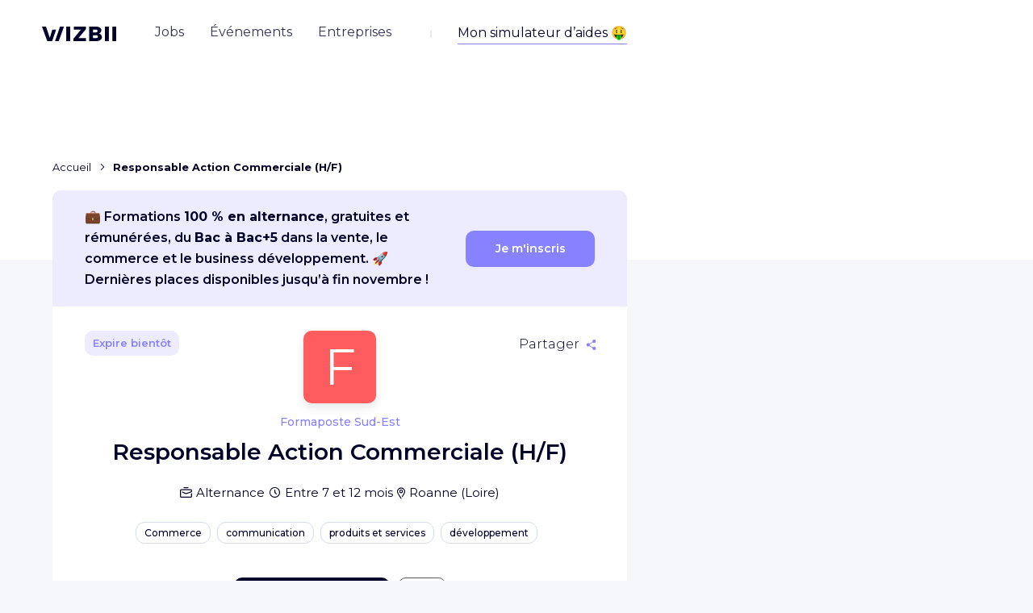

--- FILE ---
content_type: text/javascript
request_url: https://storage.googleapis.com/cdn-wizbii/footer/latest/footer/p-09bd9db1.entry.js
body_size: 103885
content:
import{r as e,c as t,h as i,e as c,g as o}from"./p-a2152a86.js";
/**
 * @license
 * Copyright 2016 Google Inc.
 *
 * Permission is hereby granted, free of charge, to any person obtaining a copy
 * of this software and associated documentation files (the "Software"), to deal
 * in the Software without restriction, including without limitation the rights
 * to use, copy, modify, merge, publish, distribute, sublicense, and/or sell
 * copies of the Software, and to permit persons to whom the Software is
 * furnished to do so, subject to the following conditions:
 *
 * The above copyright notice and this permission notice shall be included in
 * all copies or substantial portions of the Software.
 *
 * THE SOFTWARE IS PROVIDED "AS IS", WITHOUT WARRANTY OF ANY KIND, EXPRESS OR
 * IMPLIED, INCLUDING BUT NOT LIMITED TO THE WARRANTIES OF MERCHANTABILITY,
 * FITNESS FOR A PARTICULAR PURPOSE AND NONINFRINGEMENT. IN NO EVENT SHALL THE
 * AUTHORS OR COPYRIGHT HOLDERS BE LIABLE FOR ANY CLAIM, DAMAGES OR OTHER
 * LIABILITY, WHETHER IN AN ACTION OF CONTRACT, TORT OR OTHERWISE, ARISING FROM,
 * OUT OF OR IN CONNECTION WITH THE SOFTWARE OR THE USE OR OTHER DEALINGS IN
 * THE SOFTWARE.
 */function r(e,t,i){return t(e,{initialFocusEl:i})}function d(e){return e?e.scrollHeight>e.offsetHeight:false}function m(e){return e?e.scrollTop===0:false}function s(e){return e?Math.ceil(e.scrollHeight-e.scrollTop)===e.clientHeight:false}function l(e){var t=new Set;[].forEach.call(e,(function(e){return t.add(e.offsetTop)}));return t.size>1}
/*! *****************************************************************************
Copyright (c) Microsoft Corporation.

Permission to use, copy, modify, and/or distribute this software for any
purpose with or without fee is hereby granted.

THE SOFTWARE IS PROVIDED "AS IS" AND THE AUTHOR DISCLAIMS ALL WARRANTIES WITH
REGARD TO THIS SOFTWARE INCLUDING ALL IMPLIED WARRANTIES OF MERCHANTABILITY
AND FITNESS. IN NO EVENT SHALL THE AUTHOR BE LIABLE FOR ANY SPECIAL, DIRECT,
INDIRECT, OR CONSEQUENTIAL DAMAGES OR ANY DAMAGES WHATSOEVER RESULTING FROM
LOSS OF USE, DATA OR PROFITS, WHETHER IN AN ACTION OF CONTRACT, NEGLIGENCE OR
OTHER TORTIOUS ACTION, ARISING OUT OF OR IN CONNECTION WITH THE USE OR
PERFORMANCE OF THIS SOFTWARE.
***************************************************************************** */var n=function(e,t){n=Object.setPrototypeOf||{__proto__:[]}instanceof Array&&function(e,t){e.__proto__=t}||function(e,t){for(var i in t)if(Object.prototype.hasOwnProperty.call(t,i))e[i]=t[i]};return n(e,t)};function a(e,t){if(typeof t!=="function"&&t!==null)throw new TypeError("Class extends value "+String(t)+" is not a constructor or null");n(e,t);function i(){this.constructor=e}e.prototype=t===null?Object.create(t):(i.prototype=t.prototype,new i)}var f=function(){f=Object.assign||function e(t){for(var i,c=1,o=arguments.length;c<o;c++){i=arguments[c];for(var r in i)if(Object.prototype.hasOwnProperty.call(i,r))t[r]=i[r]}return t};return f.apply(this,arguments)};function p(e){var t=typeof Symbol==="function"&&Symbol.iterator,i=t&&e[t],c=0;if(i)return i.call(e);if(e&&typeof e.length==="number")return{next:function(){if(e&&c>=e.length)e=void 0;return{value:e&&e[c++],done:!e}}};throw new TypeError(t?"Object is not iterable.":"Symbol.iterator is not defined.")}function w(e,t){var i=typeof Symbol==="function"&&e[Symbol.iterator];if(!i)return e;var c=i.call(e),o,r=[],d;try{while((t===void 0||t-- >0)&&!(o=c.next()).done)r.push(o.value)}catch(m){d={error:m}}finally{try{if(o&&!o.done&&(i=c["return"]))i.call(c)}finally{if(d)throw d.error}}return r}function u(e,t,i){if(i||arguments.length===2)for(var c=0,o=t.length,r;c<o;c++){if(r||!(c in t)){if(!r)r=Array.prototype.slice.call(t,0,c);r[c]=t[c]}}return e.concat(r||Array.prototype.slice.call(t))}
/**
 * @license
 * Copyright 2016 Google Inc.
 *
 * Permission is hereby granted, free of charge, to any person obtaining a copy
 * of this software and associated documentation files (the "Software"), to deal
 * in the Software without restriction, including without limitation the rights
 * to use, copy, modify, merge, publish, distribute, sublicense, and/or sell
 * copies of the Software, and to permit persons to whom the Software is
 * furnished to do so, subject to the following conditions:
 *
 * The above copyright notice and this permission notice shall be included in
 * all copies or substantial portions of the Software.
 *
 * THE SOFTWARE IS PROVIDED "AS IS", WITHOUT WARRANTY OF ANY KIND, EXPRESS OR
 * IMPLIED, INCLUDING BUT NOT LIMITED TO THE WARRANTIES OF MERCHANTABILITY,
 * FITNESS FOR A PARTICULAR PURPOSE AND NONINFRINGEMENT. IN NO EVENT SHALL THE
 * AUTHORS OR COPYRIGHT HOLDERS BE LIABLE FOR ANY CLAIM, DAMAGES OR OTHER
 * LIABILITY, WHETHER IN AN ACTION OF CONTRACT, TORT OR OTHERWISE, ARISING FROM,
 * OUT OF OR IN CONNECTION WITH THE SOFTWARE OR THE USE OR OTHER DEALINGS IN
 * THE SOFTWARE.
 */var h=function(){function e(e){if(e===void 0){e={}}this.adapter=e}Object.defineProperty(e,"cssClasses",{get:function(){return{}},enumerable:false,configurable:true});Object.defineProperty(e,"strings",{get:function(){return{}},enumerable:false,configurable:true});Object.defineProperty(e,"numbers",{get:function(){return{}},enumerable:false,configurable:true});Object.defineProperty(e,"defaultAdapter",{get:function(){return{}},enumerable:false,configurable:true});e.prototype.init=function(){};e.prototype.destroy=function(){};return e}();
/**
 * @license
 * Copyright 2016 Google Inc.
 *
 * Permission is hereby granted, free of charge, to any person obtaining a copy
 * of this software and associated documentation files (the "Software"), to deal
 * in the Software without restriction, including without limitation the rights
 * to use, copy, modify, merge, publish, distribute, sublicense, and/or sell
 * copies of the Software, and to permit persons to whom the Software is
 * furnished to do so, subject to the following conditions:
 *
 * The above copyright notice and this permission notice shall be included in
 * all copies or substantial portions of the Software.
 *
 * THE SOFTWARE IS PROVIDED "AS IS", WITHOUT WARRANTY OF ANY KIND, EXPRESS OR
 * IMPLIED, INCLUDING BUT NOT LIMITED TO THE WARRANTIES OF MERCHANTABILITY,
 * FITNESS FOR A PARTICULAR PURPOSE AND NONINFRINGEMENT. IN NO EVENT SHALL THE
 * AUTHORS OR COPYRIGHT HOLDERS BE LIABLE FOR ANY CLAIM, DAMAGES OR OTHER
 * LIABILITY, WHETHER IN AN ACTION OF CONTRACT, TORT OR OTHERWISE, ARISING FROM,
 * OUT OF OR IN CONNECTION WITH THE SOFTWARE OR THE USE OR OTHER DEALINGS IN
 * THE SOFTWARE.
 */var g=function(){function e(e,t){var i=[];for(var c=2;c<arguments.length;c++){i[c-2]=arguments[c]}this.root=e;this.initialize.apply(this,u([],w(i)));this.foundation=t===undefined?this.getDefaultFoundation():t;this.foundation.init();this.initialSyncWithDOM()}e.attachTo=function(t){return new e(t,new h({}))};e.prototype.initialize=function(){var e=[];for(var t=0;t<arguments.length;t++){e[t]=arguments[t]}};e.prototype.getDefaultFoundation=function(){throw new Error("Subclasses must override getDefaultFoundation to return a properly configured "+"foundation class")};e.prototype.initialSyncWithDOM=function(){};e.prototype.destroy=function(){this.foundation.destroy()};e.prototype.listen=function(e,t,i){this.root.addEventListener(e,t,i)};e.prototype.unlisten=function(e,t,i){this.root.removeEventListener(e,t,i)};e.prototype.emit=function(e,t,i){if(i===void 0){i=false}var c;if(typeof CustomEvent==="function"){c=new CustomEvent(e,{bubbles:i,detail:t})}else{c=document.createEvent("CustomEvent");c.initCustomEvent(e,i,false,t)}this.root.dispatchEvent(c)};return e}();
/**
 * @license
 * Copyright 2020 Google Inc.
 *
 * Permission is hereby granted, free of charge, to any person obtaining a copy
 * of this software and associated documentation files (the "Software"), to deal
 * in the Software without restriction, including without limitation the rights
 * to use, copy, modify, merge, publish, distribute, sublicense, and/or sell
 * copies of the Software, and to permit persons to whom the Software is
 * furnished to do so, subject to the following conditions:
 *
 * The above copyright notice and this permission notice shall be included in
 * all copies or substantial portions of the Software.
 *
 * THE SOFTWARE IS PROVIDED "AS IS", WITHOUT WARRANTY OF ANY KIND, EXPRESS OR
 * IMPLIED, INCLUDING BUT NOT LIMITED TO THE WARRANTIES OF MERCHANTABILITY,
 * FITNESS FOR A PARTICULAR PURPOSE AND NONINFRINGEMENT. IN NO EVENT SHALL THE
 * AUTHORS OR COPYRIGHT HOLDERS BE LIABLE FOR ANY CLAIM, DAMAGES OR OTHER
 * LIABILITY, WHETHER IN AN ACTION OF CONTRACT, TORT OR OTHERWISE, ARISING FROM,
 * OUT OF OR IN CONNECTION WITH THE SOFTWARE OR THE USE OR OTHER DEALINGS IN
 * THE SOFTWARE.
 */var b="mdc-dom-focus-sentinel";var x=function(){function e(e,t){if(t===void 0){t={}}this.root=e;this.options=t;this.elFocusedBeforeTrapFocus=null}e.prototype.trapFocus=function(){var e=this.getFocusableElements(this.root);if(e.length===0){throw new Error("FocusTrap: Element must have at least one focusable child.")}this.elFocusedBeforeTrapFocus=document.activeElement instanceof HTMLElement?document.activeElement:null;this.wrapTabFocus(this.root);if(!this.options.skipInitialFocus){this.focusInitialElement(e,this.options.initialFocusEl)}};e.prototype.releaseFocus=function(){[].slice.call(this.root.querySelectorAll("."+b)).forEach((function(e){e.parentElement.removeChild(e)}));if(!this.options.skipRestoreFocus&&this.elFocusedBeforeTrapFocus){this.elFocusedBeforeTrapFocus.focus()}};e.prototype.wrapTabFocus=function(e){var t=this;var i=this.createSentinel();var c=this.createSentinel();i.addEventListener("focus",(function(){var i=t.getFocusableElements(e);if(i.length>0){i[i.length-1].focus()}}));c.addEventListener("focus",(function(){var i=t.getFocusableElements(e);if(i.length>0){i[0].focus()}}));e.insertBefore(i,e.children[0]);e.appendChild(c)};e.prototype.focusInitialElement=function(e,t){var i=0;if(t){i=Math.max(e.indexOf(t),0)}e[i].focus()};e.prototype.getFocusableElements=function(e){var t=[].slice.call(e.querySelectorAll("[autofocus], [tabindex], a, input, textarea, select, button"));return t.filter((function(e){var t=e.getAttribute("aria-disabled")==="true"||e.getAttribute("disabled")!=null||e.getAttribute("hidden")!=null||e.getAttribute("aria-hidden")==="true";var i=e.tabIndex>=0&&e.getBoundingClientRect().width>0&&!e.classList.contains(b)&&!t;var c=false;if(i){var o=getComputedStyle(e);c=o.display==="none"||o.visibility==="hidden"}return i&&!c}))};e.prototype.createSentinel=function(){var e=document.createElement("div");e.setAttribute("tabindex","0");e.setAttribute("aria-hidden","true");e.classList.add(b);return e};return e}();
/**
 * @license
 * Copyright 2018 Google Inc.
 *
 * Permission is hereby granted, free of charge, to any person obtaining a copy
 * of this software and associated documentation files (the "Software"), to deal
 * in the Software without restriction, including without limitation the rights
 * to use, copy, modify, merge, publish, distribute, sublicense, and/or sell
 * copies of the Software, and to permit persons to whom the Software is
 * furnished to do so, subject to the following conditions:
 *
 * The above copyright notice and this permission notice shall be included in
 * all copies or substantial portions of the Software.
 *
 * THE SOFTWARE IS PROVIDED "AS IS", WITHOUT WARRANTY OF ANY KIND, EXPRESS OR
 * IMPLIED, INCLUDING BUT NOT LIMITED TO THE WARRANTIES OF MERCHANTABILITY,
 * FITNESS FOR A PARTICULAR PURPOSE AND NONINFRINGEMENT. IN NO EVENT SHALL THE
 * AUTHORS OR COPYRIGHT HOLDERS BE LIABLE FOR ANY CLAIM, DAMAGES OR OTHER
 * LIABILITY, WHETHER IN AN ACTION OF CONTRACT, TORT OR OTHERWISE, ARISING FROM,
 * OUT OF OR IN CONNECTION WITH THE SOFTWARE OR THE USE OR OTHER DEALINGS IN
 * THE SOFTWARE.
 */function _(e,t){if(e.closest){return e.closest(t)}var i=e;while(i){if(v(i,t)){return i}i=i.parentElement}return null}function v(e,t){var i=e.matches||e.webkitMatchesSelector||e.msMatchesSelector;return i.call(e,t)}function y(e){var t=e;if(t.offsetParent!==null){return t.scrollWidth}var i=t.cloneNode(true);i.style.setProperty("position","absolute");i.style.setProperty("transform","translate(-9999px, -9999px)");document.documentElement.appendChild(i);var c=i.scrollWidth;document.documentElement.removeChild(i);return c}
/**
 * @license
 * Copyright 2019 Google Inc.
 *
 * Permission is hereby granted, free of charge, to any person obtaining a copy
 * of this software and associated documentation files (the "Software"), to deal
 * in the Software without restriction, including without limitation the rights
 * to use, copy, modify, merge, publish, distribute, sublicense, and/or sell
 * copies of the Software, and to permit persons to whom the Software is
 * furnished to do so, subject to the following conditions:
 *
 * The above copyright notice and this permission notice shall be included in
 * all copies or substantial portions of the Software.
 *
 * THE SOFTWARE IS PROVIDED "AS IS", WITHOUT WARRANTY OF ANY KIND, EXPRESS OR
 * IMPLIED, INCLUDING BUT NOT LIMITED TO THE WARRANTIES OF MERCHANTABILITY,
 * FITNESS FOR A PARTICULAR PURPOSE AND NONINFRINGEMENT. IN NO EVENT SHALL THE
 * AUTHORS OR COPYRIGHT HOLDERS BE LIABLE FOR ANY CLAIM, DAMAGES OR OTHER
 * LIABILITY, WHETHER IN AN ACTION OF CONTRACT, TORT OR OTHERWISE, ARISING FROM,
 * OUT OF OR IN CONNECTION WITH THE SOFTWARE OR THE USE OR OTHER DEALINGS IN
 * THE SOFTWARE.
 */function k(e){if(e===void 0){e=window}return z(e)?{passive:true}:false}function z(e){if(e===void 0){e=window}var t=false;try{var i={get passive(){t=true;return false}};var c=function(){};e.document.addEventListener("test",c,i);e.document.removeEventListener("test",c,i)}catch(o){t=false}return t}
/**
 * @license
 * Copyright 2016 Google Inc.
 *
 * Permission is hereby granted, free of charge, to any person obtaining a copy
 * of this software and associated documentation files (the "Software"), to deal
 * in the Software without restriction, including without limitation the rights
 * to use, copy, modify, merge, publish, distribute, sublicense, and/or sell
 * copies of the Software, and to permit persons to whom the Software is
 * furnished to do so, subject to the following conditions:
 *
 * The above copyright notice and this permission notice shall be included in
 * all copies or substantial portions of the Software.
 *
 * THE SOFTWARE IS PROVIDED "AS IS", WITHOUT WARRANTY OF ANY KIND, EXPRESS OR
 * IMPLIED, INCLUDING BUT NOT LIMITED TO THE WARRANTIES OF MERCHANTABILITY,
 * FITNESS FOR A PARTICULAR PURPOSE AND NONINFRINGEMENT. IN NO EVENT SHALL THE
 * AUTHORS OR COPYRIGHT HOLDERS BE LIABLE FOR ANY CLAIM, DAMAGES OR OTHER
 * LIABILITY, WHETHER IN AN ACTION OF CONTRACT, TORT OR OTHERWISE, ARISING FROM,
 * OUT OF OR IN CONNECTION WITH THE SOFTWARE OR THE USE OR OTHER DEALINGS IN
 * THE SOFTWARE.
 */var C={BG_FOCUSED:"mdc-ripple-upgraded--background-focused",FG_ACTIVATION:"mdc-ripple-upgraded--foreground-activation",FG_DEACTIVATION:"mdc-ripple-upgraded--foreground-deactivation",ROOT:"mdc-ripple-upgraded",UNBOUNDED:"mdc-ripple-upgraded--unbounded"};var E={VAR_FG_SCALE:"--mdc-ripple-fg-scale",VAR_FG_SIZE:"--mdc-ripple-fg-size",VAR_FG_TRANSLATE_END:"--mdc-ripple-fg-translate-end",VAR_FG_TRANSLATE_START:"--mdc-ripple-fg-translate-start",VAR_LEFT:"--mdc-ripple-left",VAR_TOP:"--mdc-ripple-top"};var A={DEACTIVATION_TIMEOUT_MS:225,FG_DEACTIVATION_MS:150,INITIAL_ORIGIN_SCALE:.6,PADDING:10,TAP_DELAY_MS:300};var I;function T(e,t){if(t===void 0){t=false}var i=e.CSS;var c=I;if(typeof I==="boolean"&&!t){return I}var o=i&&typeof i.supports==="function";if(!o){return false}var r=i.supports("--css-vars","yes");var d=i.supports("(--css-vars: yes)")&&i.supports("color","#00000000");c=r||d;if(!t){I=c}return c}function O(e,t,i){if(!e){return{x:0,y:0}}var c=t.x,o=t.y;var r=c+i.left;var d=o+i.top;var m;var s;if(e.type==="touchstart"){var l=e;m=l.changedTouches[0].pageX-r;s=l.changedTouches[0].pageY-d}else{var n=e;m=n.pageX-r;s=n.pageY-d}return{x:m,y:s}}
/**
 * @license
 * Copyright 2016 Google Inc.
 *
 * Permission is hereby granted, free of charge, to any person obtaining a copy
 * of this software and associated documentation files (the "Software"), to deal
 * in the Software without restriction, including without limitation the rights
 * to use, copy, modify, merge, publish, distribute, sublicense, and/or sell
 * copies of the Software, and to permit persons to whom the Software is
 * furnished to do so, subject to the following conditions:
 *
 * The above copyright notice and this permission notice shall be included in
 * all copies or substantial portions of the Software.
 *
 * THE SOFTWARE IS PROVIDED "AS IS", WITHOUT WARRANTY OF ANY KIND, EXPRESS OR
 * IMPLIED, INCLUDING BUT NOT LIMITED TO THE WARRANTIES OF MERCHANTABILITY,
 * FITNESS FOR A PARTICULAR PURPOSE AND NONINFRINGEMENT. IN NO EVENT SHALL THE
 * AUTHORS OR COPYRIGHT HOLDERS BE LIABLE FOR ANY CLAIM, DAMAGES OR OTHER
 * LIABILITY, WHETHER IN AN ACTION OF CONTRACT, TORT OR OTHERWISE, ARISING FROM,
 * OUT OF OR IN CONNECTION WITH THE SOFTWARE OR THE USE OR OTHER DEALINGS IN
 * THE SOFTWARE.
 */var R=["touchstart","pointerdown","mousedown","keydown"];var L=["touchend","pointerup","mouseup","contextmenu"];var S=[];var j=function(e){a(t,e);function t(i){var c=e.call(this,f(f({},t.defaultAdapter),i))||this;c.activationAnimationHasEnded=false;c.activationTimer=0;c.fgDeactivationRemovalTimer=0;c.fgScale="0";c.frame={width:0,height:0};c.initialSize=0;c.layoutFrame=0;c.maxRadius=0;c.unboundedCoords={left:0,top:0};c.activationState=c.defaultActivationState();c.activationTimerCallback=function(){c.activationAnimationHasEnded=true;c.runDeactivationUXLogicIfReady()};c.activateHandler=function(e){c.activateImpl(e)};c.deactivateHandler=function(){c.deactivateImpl()};c.focusHandler=function(){c.handleFocus()};c.blurHandler=function(){c.handleBlur()};c.resizeHandler=function(){c.layout()};return c}Object.defineProperty(t,"cssClasses",{get:function(){return C},enumerable:false,configurable:true});Object.defineProperty(t,"strings",{get:function(){return E},enumerable:false,configurable:true});Object.defineProperty(t,"numbers",{get:function(){return A},enumerable:false,configurable:true});Object.defineProperty(t,"defaultAdapter",{get:function(){return{addClass:function(){return undefined},browserSupportsCssVars:function(){return true},computeBoundingRect:function(){return{top:0,right:0,bottom:0,left:0,width:0,height:0}},containsEventTarget:function(){return true},deregisterDocumentInteractionHandler:function(){return undefined},deregisterInteractionHandler:function(){return undefined},deregisterResizeHandler:function(){return undefined},getWindowPageOffset:function(){return{x:0,y:0}},isSurfaceActive:function(){return true},isSurfaceDisabled:function(){return true},isUnbounded:function(){return true},registerDocumentInteractionHandler:function(){return undefined},registerInteractionHandler:function(){return undefined},registerResizeHandler:function(){return undefined},removeClass:function(){return undefined},updateCssVariable:function(){return undefined}}},enumerable:false,configurable:true});t.prototype.init=function(){var e=this;var i=this.supportsPressRipple();this.registerRootHandlers(i);if(i){var c=t.cssClasses,o=c.ROOT,r=c.UNBOUNDED;requestAnimationFrame((function(){e.adapter.addClass(o);if(e.adapter.isUnbounded()){e.adapter.addClass(r);e.layoutInternal()}}))}};t.prototype.destroy=function(){var e=this;if(this.supportsPressRipple()){if(this.activationTimer){clearTimeout(this.activationTimer);this.activationTimer=0;this.adapter.removeClass(t.cssClasses.FG_ACTIVATION)}if(this.fgDeactivationRemovalTimer){clearTimeout(this.fgDeactivationRemovalTimer);this.fgDeactivationRemovalTimer=0;this.adapter.removeClass(t.cssClasses.FG_DEACTIVATION)}var i=t.cssClasses,c=i.ROOT,o=i.UNBOUNDED;requestAnimationFrame((function(){e.adapter.removeClass(c);e.adapter.removeClass(o);e.removeCssVars()}))}this.deregisterRootHandlers();this.deregisterDeactivationHandlers()};t.prototype.activate=function(e){this.activateImpl(e)};t.prototype.deactivate=function(){this.deactivateImpl()};t.prototype.layout=function(){var e=this;if(this.layoutFrame){cancelAnimationFrame(this.layoutFrame)}this.layoutFrame=requestAnimationFrame((function(){e.layoutInternal();e.layoutFrame=0}))};t.prototype.setUnbounded=function(e){var i=t.cssClasses.UNBOUNDED;if(e){this.adapter.addClass(i)}else{this.adapter.removeClass(i)}};t.prototype.handleFocus=function(){var e=this;requestAnimationFrame((function(){return e.adapter.addClass(t.cssClasses.BG_FOCUSED)}))};t.prototype.handleBlur=function(){var e=this;requestAnimationFrame((function(){return e.adapter.removeClass(t.cssClasses.BG_FOCUSED)}))};t.prototype.supportsPressRipple=function(){return this.adapter.browserSupportsCssVars()};t.prototype.defaultActivationState=function(){return{activationEvent:undefined,hasDeactivationUXRun:false,isActivated:false,isProgrammatic:false,wasActivatedByPointer:false,wasElementMadeActive:false}};t.prototype.registerRootHandlers=function(e){var t,i;if(e){try{for(var c=p(R),o=c.next();!o.done;o=c.next()){var r=o.value;this.adapter.registerInteractionHandler(r,this.activateHandler)}}catch(d){t={error:d}}finally{try{if(o&&!o.done&&(i=c.return))i.call(c)}finally{if(t)throw t.error}}if(this.adapter.isUnbounded()){this.adapter.registerResizeHandler(this.resizeHandler)}}this.adapter.registerInteractionHandler("focus",this.focusHandler);this.adapter.registerInteractionHandler("blur",this.blurHandler)};t.prototype.registerDeactivationHandlers=function(e){var t,i;if(e.type==="keydown"){this.adapter.registerInteractionHandler("keyup",this.deactivateHandler)}else{try{for(var c=p(L),o=c.next();!o.done;o=c.next()){var r=o.value;this.adapter.registerDocumentInteractionHandler(r,this.deactivateHandler)}}catch(d){t={error:d}}finally{try{if(o&&!o.done&&(i=c.return))i.call(c)}finally{if(t)throw t.error}}}};t.prototype.deregisterRootHandlers=function(){var e,t;try{for(var i=p(R),c=i.next();!c.done;c=i.next()){var o=c.value;this.adapter.deregisterInteractionHandler(o,this.activateHandler)}}catch(r){e={error:r}}finally{try{if(c&&!c.done&&(t=i.return))t.call(i)}finally{if(e)throw e.error}}this.adapter.deregisterInteractionHandler("focus",this.focusHandler);this.adapter.deregisterInteractionHandler("blur",this.blurHandler);if(this.adapter.isUnbounded()){this.adapter.deregisterResizeHandler(this.resizeHandler)}};t.prototype.deregisterDeactivationHandlers=function(){var e,t;this.adapter.deregisterInteractionHandler("keyup",this.deactivateHandler);try{for(var i=p(L),c=i.next();!c.done;c=i.next()){var o=c.value;this.adapter.deregisterDocumentInteractionHandler(o,this.deactivateHandler)}}catch(r){e={error:r}}finally{try{if(c&&!c.done&&(t=i.return))t.call(i)}finally{if(e)throw e.error}}};t.prototype.removeCssVars=function(){var e=this;var i=t.strings;var c=Object.keys(i);c.forEach((function(t){if(t.indexOf("VAR_")===0){e.adapter.updateCssVariable(i[t],null)}}))};t.prototype.activateImpl=function(e){var t=this;if(this.adapter.isSurfaceDisabled()){return}var i=this.activationState;if(i.isActivated){return}var c=this.previousActivationEvent;var o=c&&e!==undefined&&c.type!==e.type;if(o){return}i.isActivated=true;i.isProgrammatic=e===undefined;i.activationEvent=e;i.wasActivatedByPointer=i.isProgrammatic?false:e!==undefined&&(e.type==="mousedown"||e.type==="touchstart"||e.type==="pointerdown");var r=e!==undefined&&S.length>0&&S.some((function(e){return t.adapter.containsEventTarget(e)}));if(r){this.resetActivationState();return}if(e!==undefined){S.push(e.target);this.registerDeactivationHandlers(e)}i.wasElementMadeActive=this.checkElementMadeActive(e);if(i.wasElementMadeActive){this.animateActivation()}requestAnimationFrame((function(){S=[];if(!i.wasElementMadeActive&&e!==undefined&&(e.key===" "||e.keyCode===32)){i.wasElementMadeActive=t.checkElementMadeActive(e);if(i.wasElementMadeActive){t.animateActivation()}}if(!i.wasElementMadeActive){t.activationState=t.defaultActivationState()}}))};t.prototype.checkElementMadeActive=function(e){return e!==undefined&&e.type==="keydown"?this.adapter.isSurfaceActive():true};t.prototype.animateActivation=function(){var e=this;var i=t.strings,c=i.VAR_FG_TRANSLATE_START,o=i.VAR_FG_TRANSLATE_END;var r=t.cssClasses,d=r.FG_DEACTIVATION,m=r.FG_ACTIVATION;var s=t.numbers.DEACTIVATION_TIMEOUT_MS;this.layoutInternal();var l="";var n="";if(!this.adapter.isUnbounded()){var a=this.getFgTranslationCoordinates(),f=a.startPoint,p=a.endPoint;l=f.x+"px, "+f.y+"px";n=p.x+"px, "+p.y+"px"}this.adapter.updateCssVariable(c,l);this.adapter.updateCssVariable(o,n);clearTimeout(this.activationTimer);clearTimeout(this.fgDeactivationRemovalTimer);this.rmBoundedActivationClasses();this.adapter.removeClass(d);this.adapter.computeBoundingRect();this.adapter.addClass(m);this.activationTimer=setTimeout((function(){e.activationTimerCallback()}),s)};t.prototype.getFgTranslationCoordinates=function(){var e=this.activationState,t=e.activationEvent,i=e.wasActivatedByPointer;var c;if(i){c=O(t,this.adapter.getWindowPageOffset(),this.adapter.computeBoundingRect())}else{c={x:this.frame.width/2,y:this.frame.height/2}}c={x:c.x-this.initialSize/2,y:c.y-this.initialSize/2};var o={x:this.frame.width/2-this.initialSize/2,y:this.frame.height/2-this.initialSize/2};return{startPoint:c,endPoint:o}};t.prototype.runDeactivationUXLogicIfReady=function(){var e=this;var i=t.cssClasses.FG_DEACTIVATION;var c=this.activationState,o=c.hasDeactivationUXRun,r=c.isActivated;var d=o||!r;if(d&&this.activationAnimationHasEnded){this.rmBoundedActivationClasses();this.adapter.addClass(i);this.fgDeactivationRemovalTimer=setTimeout((function(){e.adapter.removeClass(i)}),A.FG_DEACTIVATION_MS)}};t.prototype.rmBoundedActivationClasses=function(){var e=t.cssClasses.FG_ACTIVATION;this.adapter.removeClass(e);this.activationAnimationHasEnded=false;this.adapter.computeBoundingRect()};t.prototype.resetActivationState=function(){var e=this;this.previousActivationEvent=this.activationState.activationEvent;this.activationState=this.defaultActivationState();setTimeout((function(){return e.previousActivationEvent=undefined}),t.numbers.TAP_DELAY_MS)};t.prototype.deactivateImpl=function(){var e=this;var t=this.activationState;if(!t.isActivated){return}var i=f({},t);if(t.isProgrammatic){requestAnimationFrame((function(){e.animateDeactivation(i)}));this.resetActivationState()}else{this.deregisterDeactivationHandlers();requestAnimationFrame((function(){e.activationState.hasDeactivationUXRun=true;e.animateDeactivation(i);e.resetActivationState()}))}};t.prototype.animateDeactivation=function(e){var t=e.wasActivatedByPointer,i=e.wasElementMadeActive;if(t||i){this.runDeactivationUXLogicIfReady()}};t.prototype.layoutInternal=function(){var e=this;this.frame=this.adapter.computeBoundingRect();var i=Math.max(this.frame.height,this.frame.width);var c=function(){var i=Math.sqrt(Math.pow(e.frame.width,2)+Math.pow(e.frame.height,2));return i+t.numbers.PADDING};this.maxRadius=this.adapter.isUnbounded()?i:c();var o=Math.floor(i*t.numbers.INITIAL_ORIGIN_SCALE);if(this.adapter.isUnbounded()&&o%2!==0){this.initialSize=o-1}else{this.initialSize=o}this.fgScale=""+this.maxRadius/this.initialSize;this.updateLayoutCssVars()};t.prototype.updateLayoutCssVars=function(){var e=t.strings,i=e.VAR_FG_SIZE,c=e.VAR_LEFT,o=e.VAR_TOP,r=e.VAR_FG_SCALE;this.adapter.updateCssVariable(i,this.initialSize+"px");this.adapter.updateCssVariable(r,this.fgScale);if(this.adapter.isUnbounded()){this.unboundedCoords={left:Math.round(this.frame.width/2-this.initialSize/2),top:Math.round(this.frame.height/2-this.initialSize/2)};this.adapter.updateCssVariable(c,this.unboundedCoords.left+"px");this.adapter.updateCssVariable(o,this.unboundedCoords.top+"px")}};return t}(h);
/**
 * @license
 * Copyright 2016 Google Inc.
 *
 * Permission is hereby granted, free of charge, to any person obtaining a copy
 * of this software and associated documentation files (the "Software"), to deal
 * in the Software without restriction, including without limitation the rights
 * to use, copy, modify, merge, publish, distribute, sublicense, and/or sell
 * copies of the Software, and to permit persons to whom the Software is
 * furnished to do so, subject to the following conditions:
 *
 * The above copyright notice and this permission notice shall be included in
 * all copies or substantial portions of the Software.
 *
 * THE SOFTWARE IS PROVIDED "AS IS", WITHOUT WARRANTY OF ANY KIND, EXPRESS OR
 * IMPLIED, INCLUDING BUT NOT LIMITED TO THE WARRANTIES OF MERCHANTABILITY,
 * FITNESS FOR A PARTICULAR PURPOSE AND NONINFRINGEMENT. IN NO EVENT SHALL THE
 * AUTHORS OR COPYRIGHT HOLDERS BE LIABLE FOR ANY CLAIM, DAMAGES OR OTHER
 * LIABILITY, WHETHER IN AN ACTION OF CONTRACT, TORT OR OTHERWISE, ARISING FROM,
 * OUT OF OR IN CONNECTION WITH THE SOFTWARE OR THE USE OR OTHER DEALINGS IN
 * THE SOFTWARE.
 */var N=function(e){a(t,e);function t(){var t=e!==null&&e.apply(this,arguments)||this;t.disabled=false;return t}t.attachTo=function(e,i){if(i===void 0){i={isUnbounded:undefined}}var c=new t(e);if(i.isUnbounded!==undefined){c.unbounded=i.isUnbounded}return c};t.createAdapter=function(e){return{addClass:function(t){return e.root.classList.add(t)},browserSupportsCssVars:function(){return T(window)},computeBoundingRect:function(){return e.root.getBoundingClientRect()},containsEventTarget:function(t){return e.root.contains(t)},deregisterDocumentInteractionHandler:function(e,t){return document.documentElement.removeEventListener(e,t,k())},deregisterInteractionHandler:function(t,i){return e.root.removeEventListener(t,i,k())},deregisterResizeHandler:function(e){return window.removeEventListener("resize",e)},getWindowPageOffset:function(){return{x:window.pageXOffset,y:window.pageYOffset}},isSurfaceActive:function(){return v(e.root,":active")},isSurfaceDisabled:function(){return Boolean(e.disabled)},isUnbounded:function(){return Boolean(e.unbounded)},registerDocumentInteractionHandler:function(e,t){return document.documentElement.addEventListener(e,t,k())},registerInteractionHandler:function(t,i){return e.root.addEventListener(t,i,k())},registerResizeHandler:function(e){return window.addEventListener("resize",e)},removeClass:function(t){return e.root.classList.remove(t)},updateCssVariable:function(t,i){return e.root.style.setProperty(t,i)}}};Object.defineProperty(t.prototype,"unbounded",{get:function(){return Boolean(this.isUnbounded)},set:function(e){this.isUnbounded=Boolean(e);this.setUnbounded()},enumerable:false,configurable:true});t.prototype.activate=function(){this.foundation.activate()};t.prototype.deactivate=function(){this.foundation.deactivate()};t.prototype.layout=function(){this.foundation.layout()};t.prototype.getDefaultFoundation=function(){return new j(t.createAdapter(this))};t.prototype.initialSyncWithDOM=function(){var e=this.root;this.isUnbounded="mdcRippleIsUnbounded"in e.dataset};t.prototype.setUnbounded=function(){this.foundation.setUnbounded(Boolean(this.isUnbounded))};return t}(g);
/**
 * @license
 * Copyright 2020 Google Inc.
 *
 * Permission is hereby granted, free of charge, to any person obtaining a copy
 * of this software and associated documentation files (the "Software"), to deal
 * in the Software without restriction, including without limitation the rights
 * to use, copy, modify, merge, publish, distribute, sublicense, and/or sell
 * copies of the Software, and to permit persons to whom the Software is
 * furnished to do so, subject to the following conditions:
 *
 * The above copyright notice and this permission notice shall be included in
 * all copies or substantial portions of the Software.
 *
 * THE SOFTWARE IS PROVIDED "AS IS", WITHOUT WARRANTY OF ANY KIND, EXPRESS OR
 * IMPLIED, INCLUDING BUT NOT LIMITED TO THE WARRANTIES OF MERCHANTABILITY,
 * FITNESS FOR A PARTICULAR PURPOSE AND NONINFRINGEMENT. IN NO EVENT SHALL THE
 * AUTHORS OR COPYRIGHT HOLDERS BE LIABLE FOR ANY CLAIM, DAMAGES OR OTHER
 * LIABILITY, WHETHER IN AN ACTION OF CONTRACT, TORT OR OTHERWISE, ARISING FROM,
 * OUT OF OR IN CONNECTION WITH THE SOFTWARE OR THE USE OR OTHER DEALINGS IN
 * THE SOFTWARE.
 */var U=function(){function e(){this.rafIDs=new Map}e.prototype.request=function(e,t){var i=this;this.cancel(e);var c=requestAnimationFrame((function(c){i.rafIDs.delete(e);t(c)}));this.rafIDs.set(e,c)};e.prototype.cancel=function(e){var t=this.rafIDs.get(e);if(t){cancelAnimationFrame(t);this.rafIDs.delete(e)}};e.prototype.cancelAll=function(){var e=this;this.rafIDs.forEach((function(t,i){e.cancel(i)}))};e.prototype.getQueue=function(){var e=[];this.rafIDs.forEach((function(t,i){e.push(i)}));return e};return e}();
/**
 * @license
 * Copyright 2016 Google Inc.
 *
 * Permission is hereby granted, free of charge, to any person obtaining a copy
 * of this software and associated documentation files (the "Software"), to deal
 * in the Software without restriction, including without limitation the rights
 * to use, copy, modify, merge, publish, distribute, sublicense, and/or sell
 * copies of the Software, and to permit persons to whom the Software is
 * furnished to do so, subject to the following conditions:
 *
 * The above copyright notice and this permission notice shall be included in
 * all copies or substantial portions of the Software.
 *
 * THE SOFTWARE IS PROVIDED "AS IS", WITHOUT WARRANTY OF ANY KIND, EXPRESS OR
 * IMPLIED, INCLUDING BUT NOT LIMITED TO THE WARRANTIES OF MERCHANTABILITY,
 * FITNESS FOR A PARTICULAR PURPOSE AND NONINFRINGEMENT. IN NO EVENT SHALL THE
 * AUTHORS OR COPYRIGHT HOLDERS BE LIABLE FOR ANY CLAIM, DAMAGES OR OTHER
 * LIABILITY, WHETHER IN AN ACTION OF CONTRACT, TORT OR OTHERWISE, ARISING FROM,
 * OUT OF OR IN CONNECTION WITH THE SOFTWARE OR THE USE OR OTHER DEALINGS IN
 * THE SOFTWARE.
 */var D={CLOSING:"mdc-dialog--closing",OPEN:"mdc-dialog--open",OPENING:"mdc-dialog--opening",SCROLLABLE:"mdc-dialog--scrollable",SCROLL_LOCK:"mdc-dialog-scroll-lock",STACKED:"mdc-dialog--stacked",FULLSCREEN:"mdc-dialog--fullscreen",SCROLL_DIVIDER_HEADER:"mdc-dialog-scroll-divider-header",SCROLL_DIVIDER_FOOTER:"mdc-dialog-scroll-divider-footer",SURFACE_SCRIM_SHOWN:"mdc-dialog__surface-scrim--shown",SURFACE_SCRIM_SHOWING:"mdc-dialog__surface-scrim--showing",SURFACE_SCRIM_HIDING:"mdc-dialog__surface-scrim--hiding",SCRIM_HIDDEN:"mdc-dialog__scrim--hidden"};var M={ACTION_ATTRIBUTE:"data-mdc-dialog-action",BUTTON_DEFAULT_ATTRIBUTE:"data-mdc-dialog-button-default",BUTTON_SELECTOR:".mdc-dialog__button",CLOSED_EVENT:"MDCDialog:closed",CLOSE_ACTION:"close",CLOSING_EVENT:"MDCDialog:closing",CONTAINER_SELECTOR:".mdc-dialog__container",CONTENT_SELECTOR:".mdc-dialog__content",DESTROY_ACTION:"destroy",INITIAL_FOCUS_ATTRIBUTE:"data-mdc-dialog-initial-focus",OPENED_EVENT:"MDCDialog:opened",OPENING_EVENT:"MDCDialog:opening",SCRIM_SELECTOR:".mdc-dialog__scrim",SUPPRESS_DEFAULT_PRESS_SELECTOR:["textarea",".mdc-menu .mdc-list-item",".mdc-menu .mdc-deprecated-list-item"].join(", "),SURFACE_SELECTOR:".mdc-dialog__surface"};var Y={DIALOG_ANIMATION_CLOSE_TIME_MS:75,DIALOG_ANIMATION_OPEN_TIME_MS:150};
/**
 * @license
 * Copyright 2017 Google Inc.
 *
 * Permission is hereby granted, free of charge, to any person obtaining a copy
 * of this software and associated documentation files (the "Software"), to deal
 * in the Software without restriction, including without limitation the rights
 * to use, copy, modify, merge, publish, distribute, sublicense, and/or sell
 * copies of the Software, and to permit persons to whom the Software is
 * furnished to do so, subject to the following conditions:
 *
 * The above copyright notice and this permission notice shall be included in
 * all copies or substantial portions of the Software.
 *
 * THE SOFTWARE IS PROVIDED "AS IS", WITHOUT WARRANTY OF ANY KIND, EXPRESS OR
 * IMPLIED, INCLUDING BUT NOT LIMITED TO THE WARRANTIES OF MERCHANTABILITY,
 * FITNESS FOR A PARTICULAR PURPOSE AND NONINFRINGEMENT. IN NO EVENT SHALL THE
 * AUTHORS OR COPYRIGHT HOLDERS BE LIABLE FOR ANY CLAIM, DAMAGES OR OTHER
 * LIABILITY, WHETHER IN AN ACTION OF CONTRACT, TORT OR OTHERWISE, ARISING FROM,
 * OUT OF OR IN CONNECTION WITH THE SOFTWARE OR THE USE OR OTHER DEALINGS IN
 * THE SOFTWARE.
 */var X;(function(e){e["POLL_SCROLL_POS"]="poll_scroll_position";e["POLL_LAYOUT_CHANGE"]="poll_layout_change"})(X||(X={}));var F=function(e){a(t,e);function t(i){var c=e.call(this,f(f({},t.defaultAdapter),i))||this;c.dialogOpen=false;c.isFullscreen=false;c.animationFrame=0;c.animationTimer=0;c.escapeKeyAction=M.CLOSE_ACTION;c.scrimClickAction=M.CLOSE_ACTION;c.autoStackButtons=true;c.areButtonsStacked=false;c.suppressDefaultPressSelector=M.SUPPRESS_DEFAULT_PRESS_SELECTOR;c.animFrame=new U;c.contentScrollHandler=function(){c.handleScrollEvent()};c.windowResizeHandler=function(){c.layout()};c.windowOrientationChangeHandler=function(){c.layout()};return c}Object.defineProperty(t,"cssClasses",{get:function(){return D},enumerable:false,configurable:true});Object.defineProperty(t,"strings",{get:function(){return M},enumerable:false,configurable:true});Object.defineProperty(t,"numbers",{get:function(){return Y},enumerable:false,configurable:true});Object.defineProperty(t,"defaultAdapter",{get:function(){return{addBodyClass:function(){return undefined},addClass:function(){return undefined},areButtonsStacked:function(){return false},clickDefaultButton:function(){return undefined},eventTargetMatches:function(){return false},getActionFromEvent:function(){return""},getInitialFocusEl:function(){return null},hasClass:function(){return false},isContentScrollable:function(){return false},notifyClosed:function(){return undefined},notifyClosing:function(){return undefined},notifyOpened:function(){return undefined},notifyOpening:function(){return undefined},releaseFocus:function(){return undefined},removeBodyClass:function(){return undefined},removeClass:function(){return undefined},reverseButtons:function(){return undefined},trapFocus:function(){return undefined},registerContentEventHandler:function(){return undefined},deregisterContentEventHandler:function(){return undefined},isScrollableContentAtTop:function(){return false},isScrollableContentAtBottom:function(){return false},registerWindowEventHandler:function(){return undefined},deregisterWindowEventHandler:function(){return undefined}}},enumerable:false,configurable:true});t.prototype.init=function(){if(this.adapter.hasClass(D.STACKED)){this.setAutoStackButtons(false)}this.isFullscreen=this.adapter.hasClass(D.FULLSCREEN)};t.prototype.destroy=function(){if(this.animationTimer){clearTimeout(this.animationTimer);this.handleAnimationTimerEnd()}if(this.isFullscreen){this.adapter.deregisterContentEventHandler("scroll",this.contentScrollHandler)}this.animFrame.cancelAll();this.adapter.deregisterWindowEventHandler("resize",this.windowResizeHandler);this.adapter.deregisterWindowEventHandler("orientationchange",this.windowOrientationChangeHandler)};t.prototype.open=function(e){var t=this;this.dialogOpen=true;this.adapter.notifyOpening();this.adapter.addClass(D.OPENING);if(this.isFullscreen){this.adapter.registerContentEventHandler("scroll",this.contentScrollHandler)}if(e&&e.isAboveFullscreenDialog){this.adapter.addClass(D.SCRIM_HIDDEN)}this.adapter.registerWindowEventHandler("resize",this.windowResizeHandler);this.adapter.registerWindowEventHandler("orientationchange",this.windowOrientationChangeHandler);this.runNextAnimationFrame((function(){t.adapter.addClass(D.OPEN);t.adapter.addBodyClass(D.SCROLL_LOCK);t.layout();t.animationTimer=setTimeout((function(){t.handleAnimationTimerEnd();t.adapter.trapFocus(t.adapter.getInitialFocusEl());t.adapter.notifyOpened()}),Y.DIALOG_ANIMATION_OPEN_TIME_MS)}))};t.prototype.close=function(e){var t=this;if(e===void 0){e=""}if(!this.dialogOpen){return}this.dialogOpen=false;this.adapter.notifyClosing(e);this.adapter.addClass(D.CLOSING);this.adapter.removeClass(D.OPEN);this.adapter.removeBodyClass(D.SCROLL_LOCK);if(this.isFullscreen){this.adapter.deregisterContentEventHandler("scroll",this.contentScrollHandler)}this.adapter.deregisterWindowEventHandler("resize",this.windowResizeHandler);this.adapter.deregisterWindowEventHandler("orientationchange",this.windowOrientationChangeHandler);cancelAnimationFrame(this.animationFrame);this.animationFrame=0;clearTimeout(this.animationTimer);this.animationTimer=setTimeout((function(){t.adapter.releaseFocus();t.handleAnimationTimerEnd();t.adapter.notifyClosed(e)}),Y.DIALOG_ANIMATION_CLOSE_TIME_MS)};t.prototype.showSurfaceScrim=function(){var e=this;this.adapter.addClass(D.SURFACE_SCRIM_SHOWING);this.runNextAnimationFrame((function(){e.adapter.addClass(D.SURFACE_SCRIM_SHOWN)}))};t.prototype.hideSurfaceScrim=function(){this.adapter.removeClass(D.SURFACE_SCRIM_SHOWN);this.adapter.addClass(D.SURFACE_SCRIM_HIDING)};t.prototype.handleSurfaceScrimTransitionEnd=function(){this.adapter.removeClass(D.SURFACE_SCRIM_HIDING);this.adapter.removeClass(D.SURFACE_SCRIM_SHOWING)};t.prototype.isOpen=function(){return this.dialogOpen};t.prototype.getEscapeKeyAction=function(){return this.escapeKeyAction};t.prototype.setEscapeKeyAction=function(e){this.escapeKeyAction=e};t.prototype.getScrimClickAction=function(){return this.scrimClickAction};t.prototype.setScrimClickAction=function(e){this.scrimClickAction=e};t.prototype.getAutoStackButtons=function(){return this.autoStackButtons};t.prototype.setAutoStackButtons=function(e){this.autoStackButtons=e};t.prototype.getSuppressDefaultPressSelector=function(){return this.suppressDefaultPressSelector};t.prototype.setSuppressDefaultPressSelector=function(e){this.suppressDefaultPressSelector=e};t.prototype.layout=function(){var e=this;this.animFrame.request(X.POLL_LAYOUT_CHANGE,(function(){e.layoutInternal()}))};t.prototype.handleClick=function(e){var t=this.adapter.eventTargetMatches(e.target,M.SCRIM_SELECTOR);if(t&&this.scrimClickAction!==""){this.close(this.scrimClickAction)}else{var i=this.adapter.getActionFromEvent(e);if(i){this.close(i)}}};t.prototype.handleKeydown=function(e){var t=e.key==="Enter"||e.keyCode===13;if(!t){return}var i=this.adapter.getActionFromEvent(e);if(i){return}var c=e.composedPath?e.composedPath()[0]:e.target;var o=this.suppressDefaultPressSelector?!this.adapter.eventTargetMatches(c,this.suppressDefaultPressSelector):true;if(t&&o){this.adapter.clickDefaultButton()}};t.prototype.handleDocumentKeydown=function(e){var t=e.key==="Escape"||e.keyCode===27;if(t&&this.escapeKeyAction!==""){this.close(this.escapeKeyAction)}};t.prototype.handleScrollEvent=function(){var e=this;this.animFrame.request(X.POLL_SCROLL_POS,(function(){e.toggleScrollDividerHeader();e.toggleScrollDividerFooter()}))};t.prototype.layoutInternal=function(){if(this.autoStackButtons){this.detectStackedButtons()}this.toggleScrollableClasses()};t.prototype.handleAnimationTimerEnd=function(){this.animationTimer=0;this.adapter.removeClass(D.OPENING);this.adapter.removeClass(D.CLOSING)};t.prototype.runNextAnimationFrame=function(e){var t=this;cancelAnimationFrame(this.animationFrame);this.animationFrame=requestAnimationFrame((function(){t.animationFrame=0;clearTimeout(t.animationTimer);t.animationTimer=setTimeout(e,0)}))};t.prototype.detectStackedButtons=function(){this.adapter.removeClass(D.STACKED);var e=this.adapter.areButtonsStacked();if(e){this.adapter.addClass(D.STACKED)}if(e!==this.areButtonsStacked){this.adapter.reverseButtons();this.areButtonsStacked=e}};t.prototype.toggleScrollableClasses=function(){this.adapter.removeClass(D.SCROLLABLE);if(this.adapter.isContentScrollable()){this.adapter.addClass(D.SCROLLABLE);if(this.isFullscreen){this.toggleScrollDividerHeader();this.toggleScrollDividerFooter()}}};t.prototype.toggleScrollDividerHeader=function(){if(!this.adapter.isScrollableContentAtTop()){this.adapter.addClass(D.SCROLL_DIVIDER_HEADER)}else if(this.adapter.hasClass(D.SCROLL_DIVIDER_HEADER)){this.adapter.removeClass(D.SCROLL_DIVIDER_HEADER)}};t.prototype.toggleScrollDividerFooter=function(){if(!this.adapter.isScrollableContentAtBottom()){this.adapter.addClass(D.SCROLL_DIVIDER_FOOTER)}else if(this.adapter.hasClass(D.SCROLL_DIVIDER_FOOTER)){this.adapter.removeClass(D.SCROLL_DIVIDER_FOOTER)}};return t}(h);
/**
 * @license
 * Copyright 2017 Google Inc.
 *
 * Permission is hereby granted, free of charge, to any person obtaining a copy
 * of this software and associated documentation files (the "Software"), to deal
 * in the Software without restriction, including without limitation the rights
 * to use, copy, modify, merge, publish, distribute, sublicense, and/or sell
 * copies of the Software, and to permit persons to whom the Software is
 * furnished to do so, subject to the following conditions:
 *
 * The above copyright notice and this permission notice shall be included in
 * all copies or substantial portions of the Software.
 *
 * THE SOFTWARE IS PROVIDED "AS IS", WITHOUT WARRANTY OF ANY KIND, EXPRESS OR
 * IMPLIED, INCLUDING BUT NOT LIMITED TO THE WARRANTIES OF MERCHANTABILITY,
 * FITNESS FOR A PARTICULAR PURPOSE AND NONINFRINGEMENT. IN NO EVENT SHALL THE
 * AUTHORS OR COPYRIGHT HOLDERS BE LIABLE FOR ANY CLAIM, DAMAGES OR OTHER
 * LIABILITY, WHETHER IN AN ACTION OF CONTRACT, TORT OR OTHERWISE, ARISING FROM,
 * OUT OF OR IN CONNECTION WITH THE SOFTWARE OR THE USE OR OTHER DEALINGS IN
 * THE SOFTWARE.
 */var P=F.strings;var H=function(e){a(t,e);function t(){return e!==null&&e.apply(this,arguments)||this}Object.defineProperty(t.prototype,"isOpen",{get:function(){return this.foundation.isOpen()},enumerable:false,configurable:true});Object.defineProperty(t.prototype,"escapeKeyAction",{get:function(){return this.foundation.getEscapeKeyAction()},set:function(e){this.foundation.setEscapeKeyAction(e)},enumerable:false,configurable:true});Object.defineProperty(t.prototype,"scrimClickAction",{get:function(){return this.foundation.getScrimClickAction()},set:function(e){this.foundation.setScrimClickAction(e)},enumerable:false,configurable:true});Object.defineProperty(t.prototype,"autoStackButtons",{get:function(){return this.foundation.getAutoStackButtons()},set:function(e){this.foundation.setAutoStackButtons(e)},enumerable:false,configurable:true});t.attachTo=function(e){return new t(e)};t.prototype.initialize=function(e){var t,i;if(e===void 0){e=function(e,t){return new x(e,t)}}var c=this.root.querySelector(P.CONTAINER_SELECTOR);if(!c){throw new Error("Dialog component requires a "+P.CONTAINER_SELECTOR+" container element")}this.container=c;this.content=this.root.querySelector(P.CONTENT_SELECTOR);this.buttons=[].slice.call(this.root.querySelectorAll(P.BUTTON_SELECTOR));this.defaultButton=this.root.querySelector("["+P.BUTTON_DEFAULT_ATTRIBUTE+"]");this.focusTrapFactory=e;this.buttonRipples=[];try{for(var o=p(this.buttons),r=o.next();!r.done;r=o.next()){var d=r.value;this.buttonRipples.push(new N(d))}}catch(m){t={error:m}}finally{try{if(r&&!r.done&&(i=o.return))i.call(o)}finally{if(t)throw t.error}}};t.prototype.initialSyncWithDOM=function(){var e=this;this.focusTrap=r(this.container,this.focusTrapFactory,this.getInitialFocusEl()||undefined);this.handleClick=this.foundation.handleClick.bind(this.foundation);this.handleKeydown=this.foundation.handleKeydown.bind(this.foundation);this.handleDocumentKeydown=this.foundation.handleDocumentKeydown.bind(this.foundation);this.handleOpening=function(){document.addEventListener("keydown",e.handleDocumentKeydown)};this.handleClosing=function(){document.removeEventListener("keydown",e.handleDocumentKeydown)};this.listen("click",this.handleClick);this.listen("keydown",this.handleKeydown);this.listen(P.OPENING_EVENT,this.handleOpening);this.listen(P.CLOSING_EVENT,this.handleClosing)};t.prototype.destroy=function(){this.unlisten("click",this.handleClick);this.unlisten("keydown",this.handleKeydown);this.unlisten(P.OPENING_EVENT,this.handleOpening);this.unlisten(P.CLOSING_EVENT,this.handleClosing);this.handleClosing();this.buttonRipples.forEach((function(e){e.destroy()}));e.prototype.destroy.call(this)};t.prototype.layout=function(){this.foundation.layout()};t.prototype.open=function(){this.foundation.open()};t.prototype.close=function(e){if(e===void 0){e=""}this.foundation.close(e)};t.prototype.getDefaultFoundation=function(){var e=this;var t={addBodyClass:function(e){return document.body.classList.add(e)},addClass:function(t){return e.root.classList.add(t)},areButtonsStacked:function(){return l(e.buttons)},clickDefaultButton:function(){if(e.defaultButton&&!e.defaultButton.disabled){e.defaultButton.click()}},eventTargetMatches:function(e,t){return e?v(e,t):false},getActionFromEvent:function(e){if(!e.target){return""}var t=_(e.target,"["+P.ACTION_ATTRIBUTE+"]");return t&&t.getAttribute(P.ACTION_ATTRIBUTE)},getInitialFocusEl:function(){return e.getInitialFocusEl()},hasClass:function(t){return e.root.classList.contains(t)},isContentScrollable:function(){return d(e.content)},notifyClosed:function(t){return e.emit(P.CLOSED_EVENT,t?{action:t}:{})},notifyClosing:function(t){return e.emit(P.CLOSING_EVENT,t?{action:t}:{})},notifyOpened:function(){return e.emit(P.OPENED_EVENT,{})},notifyOpening:function(){return e.emit(P.OPENING_EVENT,{})},releaseFocus:function(){e.focusTrap.releaseFocus()},removeBodyClass:function(e){return document.body.classList.remove(e)},removeClass:function(t){return e.root.classList.remove(t)},reverseButtons:function(){e.buttons.reverse();e.buttons.forEach((function(e){e.parentElement.appendChild(e)}))},trapFocus:function(){e.focusTrap.trapFocus()},registerContentEventHandler:function(t,i){if(e.content instanceof HTMLElement){e.content.addEventListener(t,i)}},deregisterContentEventHandler:function(t,i){if(e.content instanceof HTMLElement){e.content.removeEventListener(t,i)}},isScrollableContentAtTop:function(){return m(e.content)},isScrollableContentAtBottom:function(){return s(e.content)},registerWindowEventHandler:function(e,t){window.addEventListener(e,t)},deregisterWindowEventHandler:function(e,t){window.removeEventListener(e,t)}};return new F(t)};t.prototype.getInitialFocusEl=function(){return this.root.querySelector("["+P.INITIAL_FOCUS_ATTRIBUTE+"]")};return t}(g);function B(){let e=(new Date).getTime();let t=typeof performance!=="undefined"&&performance.now&&performance.now()*1e3||0;return"xxxxxxxx-xxxx-4xxx-yxxx-xxxxxxxxxxxx".replace(/[xy]/g,(i=>{let c=Math.random()*16;if(e>0){c=(e+c)%16|0;e=Math.floor(e/16)}else{c=(t+c)%16|0;t=Math.floor(t/16)}return(i==="x"?c:c&3|8).toString(16)}))}const $='.mdc-dialog.sc-mwc-footer-dialog .mdc-dialog__surface.sc-mwc-footer-dialog{background-color:#fff;background-color:var(--mdc-theme-surface, #fff)}.mdc-dialog.sc-mwc-footer-dialog .mdc-dialog__scrim.sc-mwc-footer-dialog{background-color:rgba(0, 0, 0, 0.32)}.mdc-dialog.sc-mwc-footer-dialog .mdc-dialog__surface-scrim.sc-mwc-footer-dialog{background-color:rgba(0, 0, 0, 0.32)}.mdc-dialog.sc-mwc-footer-dialog .mdc-dialog__title.sc-mwc-footer-dialog{color:rgba(0, 0, 0, 0.87)}.mdc-dialog.sc-mwc-footer-dialog .mdc-dialog__content.sc-mwc-footer-dialog{color:rgba(0, 0, 0, 0.6)}.mdc-dialog.sc-mwc-footer-dialog .mdc-dialog__close.sc-mwc-footer-dialog{color:#000;color:var(--mdc-theme-on-surface, #000)}.mdc-dialog.sc-mwc-footer-dialog .mdc-dialog__close.sc-mwc-footer-dialog .mdc-icon-button__ripple.sc-mwc-footer-dialog::before,.mdc-dialog.sc-mwc-footer-dialog .mdc-dialog__close.sc-mwc-footer-dialog .mdc-icon-button__ripple.sc-mwc-footer-dialog::after{background-color:#000;background-color:var(--mdc-ripple-color, var(--mdc-theme-on-surface, #000))}.mdc-dialog.sc-mwc-footer-dialog .mdc-dialog__close.sc-mwc-footer-dialog:hover .mdc-icon-button__ripple.sc-mwc-footer-dialog::before,.mdc-dialog.sc-mwc-footer-dialog .mdc-dialog__close.mdc-ripple-surface--hover.sc-mwc-footer-dialog .mdc-icon-button__ripple.sc-mwc-footer-dialog::before{opacity:0.04;opacity:var(--mdc-ripple-hover-opacity, 0.04)}.mdc-dialog.sc-mwc-footer-dialog .mdc-dialog__close.mdc-ripple-upgraded--background-focused.sc-mwc-footer-dialog .mdc-icon-button__ripple.sc-mwc-footer-dialog::before,.mdc-dialog.sc-mwc-footer-dialog .mdc-dialog__close.sc-mwc-footer-dialog:not(.mdc-ripple-upgraded):focus .mdc-icon-button__ripple.sc-mwc-footer-dialog::before{-webkit-transition-duration:75ms;transition-duration:75ms;opacity:0.12;opacity:var(--mdc-ripple-focus-opacity, 0.12)}.mdc-dialog.sc-mwc-footer-dialog .mdc-dialog__close.sc-mwc-footer-dialog:not(.mdc-ripple-upgraded) .mdc-icon-button__ripple.sc-mwc-footer-dialog::after{-webkit-transition:opacity 150ms linear;transition:opacity 150ms linear}.mdc-dialog.sc-mwc-footer-dialog .mdc-dialog__close.sc-mwc-footer-dialog:not(.mdc-ripple-upgraded):active .mdc-icon-button__ripple.sc-mwc-footer-dialog::after{-webkit-transition-duration:75ms;transition-duration:75ms;opacity:0.12;opacity:var(--mdc-ripple-press-opacity, 0.12)}.mdc-dialog.sc-mwc-footer-dialog .mdc-dialog__close.mdc-ripple-upgraded.sc-mwc-footer-dialog{--mdc-ripple-fg-opacity:var(--mdc-ripple-press-opacity, 0.12)}.mdc-dialog.mdc-dialog--scrollable.sc-mwc-footer-dialog .mdc-dialog__title.sc-mwc-footer-dialog,.mdc-dialog.mdc-dialog--scrollable.sc-mwc-footer-dialog .mdc-dialog__actions.sc-mwc-footer-dialog,.mdc-dialog.mdc-dialog--scrollable.mdc-dialog-scroll-divider-footer.sc-mwc-footer-dialog .mdc-dialog__actions.sc-mwc-footer-dialog{border-color:rgba(0, 0, 0, 0.12)}.mdc-dialog.mdc-dialog--scrollable.sc-mwc-footer-dialog .mdc-dialog__title.sc-mwc-footer-dialog{border-bottom:1px solid rgba(0, 0, 0, 0.12);margin-bottom:0}.mdc-dialog.mdc-dialog-scroll-divider-header.mdc-dialog--fullscreen.sc-mwc-footer-dialog .mdc-dialog__header.sc-mwc-footer-dialog{-webkit-box-shadow:0px 3px 1px -2px rgba(0, 0, 0, 0.2), 0px 2px 2px 0px rgba(0, 0, 0, 0.14), 0px 1px 5px 0px rgba(0, 0, 0, 0.12);box-shadow:0px 3px 1px -2px rgba(0, 0, 0, 0.2), 0px 2px 2px 0px rgba(0, 0, 0, 0.14), 0px 1px 5px 0px rgba(0, 0, 0, 0.12)}.mdc-dialog.sc-mwc-footer-dialog .mdc-dialog__surface.sc-mwc-footer-dialog{border-radius:4px;border-radius:var(--mdc-shape-medium, 4px)}.mdc-dialog__surface.sc-mwc-footer-dialog{-webkit-box-shadow:0px 11px 15px -7px rgba(0, 0, 0, 0.2), 0px 24px 38px 3px rgba(0, 0, 0, 0.14), 0px 9px 46px 8px rgba(0, 0, 0, 0.12);box-shadow:0px 11px 15px -7px rgba(0, 0, 0, 0.2), 0px 24px 38px 3px rgba(0, 0, 0, 0.14), 0px 9px 46px 8px rgba(0, 0, 0, 0.12)}.mdc-dialog__title.sc-mwc-footer-dialog{-moz-osx-font-smoothing:grayscale;-webkit-font-smoothing:antialiased;font-family:Roboto, sans-serif;font-family:var(--mdc-typography-headline6-font-family, var(--mdc-typography-font-family, Roboto, sans-serif));font-size:1.25rem;font-size:var(--mdc-typography-headline6-font-size, 1.25rem);line-height:2rem;line-height:var(--mdc-typography-headline6-line-height, 2rem);font-weight:500;font-weight:var(--mdc-typography-headline6-font-weight, 500);letter-spacing:0.0125em;letter-spacing:var(--mdc-typography-headline6-letter-spacing, 0.0125em);text-decoration:inherit;-webkit-text-decoration:var(--mdc-typography-headline6-text-decoration, inherit);text-decoration:var(--mdc-typography-headline6-text-decoration, inherit);text-transform:inherit;text-transform:var(--mdc-typography-headline6-text-transform, inherit)}.mdc-dialog__content.sc-mwc-footer-dialog{-moz-osx-font-smoothing:grayscale;-webkit-font-smoothing:antialiased;font-family:Roboto, sans-serif;font-family:var(--mdc-typography-body1-font-family, var(--mdc-typography-font-family, Roboto, sans-serif));font-size:1rem;font-size:var(--mdc-typography-body1-font-size, 1rem);line-height:1.5rem;line-height:var(--mdc-typography-body1-line-height, 1.5rem);font-weight:400;font-weight:var(--mdc-typography-body1-font-weight, 400);letter-spacing:0.03125em;letter-spacing:var(--mdc-typography-body1-letter-spacing, 0.03125em);text-decoration:inherit;-webkit-text-decoration:var(--mdc-typography-body1-text-decoration, inherit);text-decoration:var(--mdc-typography-body1-text-decoration, inherit);text-transform:inherit;text-transform:var(--mdc-typography-body1-text-transform, inherit)}.mdc-elevation-overlay.sc-mwc-footer-dialog{position:absolute;border-radius:inherit;pointer-events:none;opacity:0;opacity:var(--mdc-elevation-overlay-opacity, 0);-webkit-transition:opacity 280ms cubic-bezier(0.4, 0, 0.2, 1);transition:opacity 280ms cubic-bezier(0.4, 0, 0.2, 1);background-color:#fff;background-color:var(--mdc-elevation-overlay-color, #fff)}.mdc-dialog.sc-mwc-footer-dialog,.mdc-dialog__scrim.sc-mwc-footer-dialog{position:fixed;top:0;left:0;-ms-flex-align:center;align-items:center;-ms-flex-pack:center;justify-content:center;-webkit-box-sizing:border-box;box-sizing:border-box;width:100%;height:100%}.mdc-dialog.sc-mwc-footer-dialog{display:none;z-index:7;z-index:var(--mdc-dialog-z-index, 7)}.mdc-dialog.sc-mwc-footer-dialog .mdc-dialog__content.sc-mwc-footer-dialog{padding:20px 24px 20px 24px}.mdc-dialog.sc-mwc-footer-dialog .mdc-dialog__surface.sc-mwc-footer-dialog{min-width:280px}@media (max-width: 592px){.mdc-dialog.sc-mwc-footer-dialog .mdc-dialog__surface.sc-mwc-footer-dialog{max-width:calc(100vw - 32px)}}@media (min-width: 592px){.mdc-dialog.sc-mwc-footer-dialog .mdc-dialog__surface.sc-mwc-footer-dialog{max-width:560px}}.mdc-dialog.sc-mwc-footer-dialog .mdc-dialog__surface.sc-mwc-footer-dialog{max-height:calc(100% - 32px)}.mdc-dialog.mdc-dialog--fullscreen.sc-mwc-footer-dialog .mdc-dialog__surface.sc-mwc-footer-dialog{max-width:none}@media (max-width: 960px){.mdc-dialog.mdc-dialog--fullscreen.sc-mwc-footer-dialog .mdc-dialog__surface.sc-mwc-footer-dialog{max-height:560px;width:560px}.mdc-dialog.mdc-dialog--fullscreen.sc-mwc-footer-dialog .mdc-dialog__surface.sc-mwc-footer-dialog .mdc-dialog__close.sc-mwc-footer-dialog{right:-12px}}@media (max-width: 720px) and (max-width: 672px){.mdc-dialog.mdc-dialog--fullscreen.sc-mwc-footer-dialog .mdc-dialog__surface.sc-mwc-footer-dialog{width:calc(100vw - 112px)}}@media (max-width: 720px) and (min-width: 672px){.mdc-dialog.mdc-dialog--fullscreen.sc-mwc-footer-dialog .mdc-dialog__surface.sc-mwc-footer-dialog{width:560px}}@media (max-width: 720px) and (max-height: 720px){.mdc-dialog.mdc-dialog--fullscreen.sc-mwc-footer-dialog .mdc-dialog__surface.sc-mwc-footer-dialog{max-height:calc(100vh - 160px)}}@media (max-width: 720px) and (min-height: 720px){.mdc-dialog.mdc-dialog--fullscreen.sc-mwc-footer-dialog .mdc-dialog__surface.sc-mwc-footer-dialog{max-height:560px}}@media (max-width: 720px){.mdc-dialog.mdc-dialog--fullscreen.sc-mwc-footer-dialog .mdc-dialog__surface.sc-mwc-footer-dialog .mdc-dialog__close.sc-mwc-footer-dialog{right:-12px}}@media (max-width: 720px) and (max-height: 400px){.mdc-dialog.mdc-dialog--fullscreen.sc-mwc-footer-dialog .mdc-dialog__surface.sc-mwc-footer-dialog{height:100%;max-height:100vh;max-width:100vw;width:100vw;border-radius:0}.mdc-dialog.mdc-dialog--fullscreen.sc-mwc-footer-dialog .mdc-dialog__surface.sc-mwc-footer-dialog .mdc-dialog__close.sc-mwc-footer-dialog{-ms-flex-order:-1;order:-1;left:-12px}.mdc-dialog.mdc-dialog--fullscreen.sc-mwc-footer-dialog .mdc-dialog__surface.sc-mwc-footer-dialog .mdc-dialog__header.sc-mwc-footer-dialog{padding:0 16px 9px;-ms-flex-pack:start;justify-content:flex-start}.mdc-dialog.mdc-dialog--fullscreen.sc-mwc-footer-dialog .mdc-dialog__surface.sc-mwc-footer-dialog .mdc-dialog__title.sc-mwc-footer-dialog{margin-left:calc(16px - 2 * 12px)}}@media (max-width: 600px){.mdc-dialog.mdc-dialog--fullscreen.sc-mwc-footer-dialog .mdc-dialog__surface.sc-mwc-footer-dialog{height:100%;max-height:100vh;max-width:100vw;width:100vw;border-radius:0}.mdc-dialog.mdc-dialog--fullscreen.sc-mwc-footer-dialog .mdc-dialog__surface.sc-mwc-footer-dialog .mdc-dialog__close.sc-mwc-footer-dialog{-ms-flex-order:-1;order:-1;left:-12px}.mdc-dialog.mdc-dialog--fullscreen.sc-mwc-footer-dialog .mdc-dialog__surface.sc-mwc-footer-dialog .mdc-dialog__header.sc-mwc-footer-dialog{padding:0 16px 9px;-ms-flex-pack:start;justify-content:flex-start}.mdc-dialog.mdc-dialog--fullscreen.sc-mwc-footer-dialog .mdc-dialog__surface.sc-mwc-footer-dialog .mdc-dialog__title.sc-mwc-footer-dialog{margin-left:calc(16px - 2 * 12px)}}@media (min-width: 960px){.mdc-dialog.mdc-dialog--fullscreen.sc-mwc-footer-dialog .mdc-dialog__surface.sc-mwc-footer-dialog{width:calc(100vw - 400px)}.mdc-dialog.mdc-dialog--fullscreen.sc-mwc-footer-dialog .mdc-dialog__surface.sc-mwc-footer-dialog .mdc-dialog__close.sc-mwc-footer-dialog{right:-12px}}.mdc-dialog.mdc-dialog__scrim--hidden.sc-mwc-footer-dialog .mdc-dialog__scrim.sc-mwc-footer-dialog{opacity:0}.mdc-dialog__scrim.sc-mwc-footer-dialog{opacity:0;z-index:-1}.mdc-dialog__container.sc-mwc-footer-dialog{display:-ms-flexbox;display:flex;-ms-flex-direction:row;flex-direction:row;-ms-flex-align:center;align-items:center;-ms-flex-pack:distribute;justify-content:space-around;-webkit-box-sizing:border-box;box-sizing:border-box;height:100%;-webkit-transform:scale(0.8);transform:scale(0.8);opacity:0;pointer-events:none}.mdc-dialog__surface.sc-mwc-footer-dialog{position:relative;display:-ms-flexbox;display:flex;-ms-flex-direction:column;flex-direction:column;-ms-flex-positive:0;flex-grow:0;-ms-flex-negative:0;flex-shrink:0;-webkit-box-sizing:border-box;box-sizing:border-box;max-width:100%;max-height:100%;pointer-events:auto;overflow-y:auto}.mdc-dialog__surface.sc-mwc-footer-dialog .mdc-elevation-overlay.sc-mwc-footer-dialog{width:100%;height:100%;top:0;left:0}[dir=rtl].sc-mwc-footer-dialog .mdc-dialog__surface.sc-mwc-footer-dialog,.mdc-dialog__surface[dir=rtl].sc-mwc-footer-dialog{text-align:right}@media screen and (forced-colors: active), (-ms-high-contrast: active){.mdc-dialog__surface.sc-mwc-footer-dialog{outline:2px solid windowText}}.mdc-dialog__surface.sc-mwc-footer-dialog::before{position:absolute;-webkit-box-sizing:border-box;box-sizing:border-box;width:100%;height:100%;top:0;left:0;border:2px solid transparent;border-radius:inherit;content:"";pointer-events:none}@media screen and (-ms-high-contrast: active), screen and (-ms-high-contrast: none){.mdc-dialog__surface.sc-mwc-footer-dialog::before{content:none}}.mdc-dialog__title.sc-mwc-footer-dialog{display:block;margin-top:0;position:relative;-ms-flex-negative:0;flex-shrink:0;-webkit-box-sizing:border-box;box-sizing:border-box;margin:0 0 1px;padding:0 24px 9px}.mdc-dialog__title.sc-mwc-footer-dialog::before{display:inline-block;width:0;height:40px;content:"";vertical-align:0}[dir=rtl].sc-mwc-footer-dialog .mdc-dialog__title.sc-mwc-footer-dialog,.mdc-dialog__title[dir=rtl].sc-mwc-footer-dialog{text-align:right}.mdc-dialog--scrollable.sc-mwc-footer-dialog .mdc-dialog__title.sc-mwc-footer-dialog{margin-bottom:1px;padding-bottom:15px}.mdc-dialog--fullscreen.sc-mwc-footer-dialog .mdc-dialog__header.sc-mwc-footer-dialog{-ms-flex-align:baseline;align-items:baseline;border-bottom:1px solid transparent;display:-ms-inline-flexbox;display:inline-flex;-ms-flex-pack:justify;justify-content:space-between;padding:0 24px 9px;z-index:1}.mdc-dialog--fullscreen.sc-mwc-footer-dialog .mdc-dialog__header.sc-mwc-footer-dialog .mdc-dialog__close.sc-mwc-footer-dialog{right:-12px}.mdc-dialog--fullscreen.sc-mwc-footer-dialog .mdc-dialog__title.sc-mwc-footer-dialog{margin-bottom:0;padding:0;border-bottom:0}.mdc-dialog--fullscreen.mdc-dialog--scrollable.sc-mwc-footer-dialog .mdc-dialog__title.sc-mwc-footer-dialog{border-bottom:0;margin-bottom:0}.mdc-dialog--fullscreen.sc-mwc-footer-dialog .mdc-dialog__close.sc-mwc-footer-dialog{top:5px}.mdc-dialog--fullscreen.mdc-dialog--scrollable.sc-mwc-footer-dialog .mdc-dialog__actions.sc-mwc-footer-dialog{border-top:1px solid transparent}.mdc-dialog__content.sc-mwc-footer-dialog{-ms-flex-positive:1;flex-grow:1;-webkit-box-sizing:border-box;box-sizing:border-box;margin:0;overflow:auto;-webkit-overflow-scrolling:touch}.mdc-dialog__content.sc-mwc-footer-dialog>.sc-mwc-footer-dialog:first-child{margin-top:0}.mdc-dialog__content.sc-mwc-footer-dialog>.sc-mwc-footer-dialog:last-child{margin-bottom:0}.mdc-dialog__title.sc-mwc-footer-dialog+.mdc-dialog__content.sc-mwc-footer-dialog,.mdc-dialog__header.sc-mwc-footer-dialog+.mdc-dialog__content.sc-mwc-footer-dialog{padding-top:0}.mdc-dialog--scrollable.sc-mwc-footer-dialog .mdc-dialog__title.sc-mwc-footer-dialog+.mdc-dialog__content.sc-mwc-footer-dialog{padding-top:8px;padding-bottom:8px}.mdc-dialog__content.sc-mwc-footer-dialog .mdc-deprecated-list.sc-mwc-footer-dialog:first-child:last-child{padding:6px 0 0}.mdc-dialog--scrollable.sc-mwc-footer-dialog .mdc-dialog__content.sc-mwc-footer-dialog .mdc-deprecated-list.sc-mwc-footer-dialog:first-child:last-child{padding:0}.mdc-dialog__actions.sc-mwc-footer-dialog{display:-ms-flexbox;display:flex;position:relative;-ms-flex-negative:0;flex-shrink:0;-ms-flex-wrap:wrap;flex-wrap:wrap;-ms-flex-align:center;align-items:center;-ms-flex-pack:end;justify-content:flex-end;-webkit-box-sizing:border-box;box-sizing:border-box;min-height:52px;margin:0;padding:8px;border-top:1px solid transparent}.mdc-dialog--stacked.sc-mwc-footer-dialog .mdc-dialog__actions.sc-mwc-footer-dialog{-ms-flex-direction:column;flex-direction:column;-ms-flex-align:end;align-items:flex-end}.mdc-dialog__button.sc-mwc-footer-dialog{margin-left:8px;margin-right:0;max-width:100%;text-align:right}[dir=rtl].sc-mwc-footer-dialog .mdc-dialog__button.sc-mwc-footer-dialog,.mdc-dialog__button[dir=rtl].sc-mwc-footer-dialog{margin-left:0;margin-right:8px}.mdc-dialog__button.sc-mwc-footer-dialog:first-child{margin-left:0;margin-right:0}[dir=rtl].sc-mwc-footer-dialog .mdc-dialog__button.sc-mwc-footer-dialog:first-child,.mdc-dialog__button.sc-mwc-footer-dialog:first-child[dir=rtl]{margin-left:0;margin-right:0}[dir=rtl].sc-mwc-footer-dialog .mdc-dialog__button.sc-mwc-footer-dialog,.mdc-dialog__button[dir=rtl].sc-mwc-footer-dialog{text-align:left}.mdc-dialog--stacked.sc-mwc-footer-dialog .mdc-dialog__button.sc-mwc-footer-dialog:not(:first-child){margin-top:12px}.mdc-dialog--open.sc-mwc-footer-dialog,.mdc-dialog--opening.sc-mwc-footer-dialog,.mdc-dialog--closing.sc-mwc-footer-dialog{display:-ms-flexbox;display:flex}.mdc-dialog--opening.sc-mwc-footer-dialog .mdc-dialog__scrim.sc-mwc-footer-dialog{-webkit-transition:opacity 150ms linear;transition:opacity 150ms linear}.mdc-dialog--opening.sc-mwc-footer-dialog .mdc-dialog__container.sc-mwc-footer-dialog{-webkit-transition:opacity 75ms linear, -webkit-transform 150ms 0ms cubic-bezier(0, 0, 0.2, 1);transition:opacity 75ms linear, -webkit-transform 150ms 0ms cubic-bezier(0, 0, 0.2, 1);transition:opacity 75ms linear, transform 150ms 0ms cubic-bezier(0, 0, 0.2, 1);transition:opacity 75ms linear, transform 150ms 0ms cubic-bezier(0, 0, 0.2, 1), -webkit-transform 150ms 0ms cubic-bezier(0, 0, 0.2, 1)}.mdc-dialog--closing.sc-mwc-footer-dialog .mdc-dialog__scrim.sc-mwc-footer-dialog,.mdc-dialog--closing.sc-mwc-footer-dialog .mdc-dialog__container.sc-mwc-footer-dialog{-webkit-transition:opacity 75ms linear;transition:opacity 75ms linear}.mdc-dialog--closing.sc-mwc-footer-dialog .mdc-dialog__container.sc-mwc-footer-dialog{-webkit-transform:none;transform:none}.mdc-dialog--open.sc-mwc-footer-dialog .mdc-dialog__scrim.sc-mwc-footer-dialog{opacity:1}.mdc-dialog--open.sc-mwc-footer-dialog .mdc-dialog__container.sc-mwc-footer-dialog{-webkit-transform:none;transform:none;opacity:1}.mdc-dialog--open.mdc-dialog__surface-scrim--shown.sc-mwc-footer-dialog .mdc-dialog__surface-scrim.sc-mwc-footer-dialog{opacity:1;z-index:1}.mdc-dialog--open.mdc-dialog__surface-scrim--hiding.sc-mwc-footer-dialog .mdc-dialog__surface-scrim.sc-mwc-footer-dialog{-webkit-transition:opacity 75ms linear;transition:opacity 75ms linear}.mdc-dialog--open.mdc-dialog__surface-scrim--showing.sc-mwc-footer-dialog .mdc-dialog__surface-scrim.sc-mwc-footer-dialog{-webkit-transition:opacity 150ms linear;transition:opacity 150ms linear}.mdc-dialog__surface-scrim.sc-mwc-footer-dialog{display:none;opacity:0;position:absolute;width:100%;height:100%}.mdc-dialog__surface-scrim--shown.sc-mwc-footer-dialog .mdc-dialog__surface-scrim.sc-mwc-footer-dialog,.mdc-dialog__surface-scrim--showing.sc-mwc-footer-dialog .mdc-dialog__surface-scrim.sc-mwc-footer-dialog,.mdc-dialog__surface-scrim--hiding.sc-mwc-footer-dialog .mdc-dialog__surface-scrim.sc-mwc-footer-dialog{display:block}.mdc-dialog-scroll-lock.sc-mwc-footer-dialog{overflow:hidden}';const V=class{constructor(i){e(this,i);this.accepted=t(this,"accepted",7);this.canceled=t(this,"canceled",7);this.open=undefined;this.fullscreen=false;this.dialogId=undefined;this.role="dialog";this.id=undefined}openDialog(e){if(e){this.mdcDialogComponent.open()}else{this.mdcDialogComponent.close()}}async show(){this.mdcDialogComponent.open()}async close(){this.mdcDialogComponent.close()}componentWillLoad(){this.id=B()}componentDidLoad(){this.mdcDialogComponent=new H(this.mdcDialog);this.mdcDialogComponent.listen("MDCDialog:accept",(()=>{this.accepted.emit()}));this.mdcDialogComponent.listen("MDCDialog:cancel",(()=>{this.canceled.emit()}));if(this.open){this.mdcDialogComponent.open()}}disconnectedCallback(){if(this.mdcDialogComponent){this.mdcDialogComponent.destroy()}}getClassNames(){let e="mdc-dialog";if(this.fullscreen){e=`${e} mdc-dialog--fullscreen`}return e}render(){var e,t;return i("div",{ref:e=>{this.mdcDialog=e},class:this.getClassNames()},i("div",{class:"mdc-dialog__container"},i("div",{class:"mdc-dialog__surface",role:this.role,"aria-modal":"true","aria-labelledby":`${(e=this.dialogId)!==null&&e!==void 0?e:this.id}-dialog-title`,"aria-describedby":`${(t=this.dialogId)!==null&&t!==void 0?t:this.id}-dialog-content`},i("slot",null))),i("div",{class:"mdc-dialog__scrim"}))}static get watchers(){return{open:["openDialog"]}}};V.style=$;const G='.mdc-dialog.sc-mwc-footer-dialog-body .mdc-dialog__surface.sc-mwc-footer-dialog-body{background-color:#fff;background-color:var(--mdc-theme-surface, #fff)}.mdc-dialog.sc-mwc-footer-dialog-body .mdc-dialog__scrim.sc-mwc-footer-dialog-body{background-color:rgba(0, 0, 0, 0.32)}.mdc-dialog.sc-mwc-footer-dialog-body .mdc-dialog__surface-scrim.sc-mwc-footer-dialog-body{background-color:rgba(0, 0, 0, 0.32)}.mdc-dialog.sc-mwc-footer-dialog-body .mdc-dialog__title.sc-mwc-footer-dialog-body{color:rgba(0, 0, 0, 0.87)}.mdc-dialog.sc-mwc-footer-dialog-body .mdc-dialog__content.sc-mwc-footer-dialog-body{color:rgba(0, 0, 0, 0.6)}.mdc-dialog.sc-mwc-footer-dialog-body .mdc-dialog__close.sc-mwc-footer-dialog-body{color:#000;color:var(--mdc-theme-on-surface, #000)}.mdc-dialog.sc-mwc-footer-dialog-body .mdc-dialog__close.sc-mwc-footer-dialog-body .mdc-icon-button__ripple.sc-mwc-footer-dialog-body::before,.mdc-dialog.sc-mwc-footer-dialog-body .mdc-dialog__close.sc-mwc-footer-dialog-body .mdc-icon-button__ripple.sc-mwc-footer-dialog-body::after{background-color:#000;background-color:var(--mdc-ripple-color, var(--mdc-theme-on-surface, #000))}.mdc-dialog.sc-mwc-footer-dialog-body .mdc-dialog__close.sc-mwc-footer-dialog-body:hover .mdc-icon-button__ripple.sc-mwc-footer-dialog-body::before,.mdc-dialog.sc-mwc-footer-dialog-body .mdc-dialog__close.mdc-ripple-surface--hover.sc-mwc-footer-dialog-body .mdc-icon-button__ripple.sc-mwc-footer-dialog-body::before{opacity:0.04;opacity:var(--mdc-ripple-hover-opacity, 0.04)}.mdc-dialog.sc-mwc-footer-dialog-body .mdc-dialog__close.mdc-ripple-upgraded--background-focused.sc-mwc-footer-dialog-body .mdc-icon-button__ripple.sc-mwc-footer-dialog-body::before,.mdc-dialog.sc-mwc-footer-dialog-body .mdc-dialog__close.sc-mwc-footer-dialog-body:not(.mdc-ripple-upgraded):focus .mdc-icon-button__ripple.sc-mwc-footer-dialog-body::before{-webkit-transition-duration:75ms;transition-duration:75ms;opacity:0.12;opacity:var(--mdc-ripple-focus-opacity, 0.12)}.mdc-dialog.sc-mwc-footer-dialog-body .mdc-dialog__close.sc-mwc-footer-dialog-body:not(.mdc-ripple-upgraded) .mdc-icon-button__ripple.sc-mwc-footer-dialog-body::after{-webkit-transition:opacity 150ms linear;transition:opacity 150ms linear}.mdc-dialog.sc-mwc-footer-dialog-body .mdc-dialog__close.sc-mwc-footer-dialog-body:not(.mdc-ripple-upgraded):active .mdc-icon-button__ripple.sc-mwc-footer-dialog-body::after{-webkit-transition-duration:75ms;transition-duration:75ms;opacity:0.12;opacity:var(--mdc-ripple-press-opacity, 0.12)}.mdc-dialog.sc-mwc-footer-dialog-body .mdc-dialog__close.mdc-ripple-upgraded.sc-mwc-footer-dialog-body{--mdc-ripple-fg-opacity:var(--mdc-ripple-press-opacity, 0.12)}.mdc-dialog.mdc-dialog--scrollable.sc-mwc-footer-dialog-body .mdc-dialog__title.sc-mwc-footer-dialog-body,.mdc-dialog.mdc-dialog--scrollable.sc-mwc-footer-dialog-body .mdc-dialog__actions.sc-mwc-footer-dialog-body,.mdc-dialog.mdc-dialog--scrollable.mdc-dialog-scroll-divider-footer.sc-mwc-footer-dialog-body .mdc-dialog__actions.sc-mwc-footer-dialog-body{border-color:rgba(0, 0, 0, 0.12)}.mdc-dialog.mdc-dialog--scrollable.sc-mwc-footer-dialog-body .mdc-dialog__title.sc-mwc-footer-dialog-body{border-bottom:1px solid rgba(0, 0, 0, 0.12);margin-bottom:0}.mdc-dialog.mdc-dialog-scroll-divider-header.mdc-dialog--fullscreen.sc-mwc-footer-dialog-body .mdc-dialog__header.sc-mwc-footer-dialog-body{-webkit-box-shadow:0px 3px 1px -2px rgba(0, 0, 0, 0.2), 0px 2px 2px 0px rgba(0, 0, 0, 0.14), 0px 1px 5px 0px rgba(0, 0, 0, 0.12);box-shadow:0px 3px 1px -2px rgba(0, 0, 0, 0.2), 0px 2px 2px 0px rgba(0, 0, 0, 0.14), 0px 1px 5px 0px rgba(0, 0, 0, 0.12)}.mdc-dialog.sc-mwc-footer-dialog-body .mdc-dialog__surface.sc-mwc-footer-dialog-body{border-radius:4px;border-radius:var(--mdc-shape-medium, 4px)}.mdc-dialog__surface.sc-mwc-footer-dialog-body{-webkit-box-shadow:0px 11px 15px -7px rgba(0, 0, 0, 0.2), 0px 24px 38px 3px rgba(0, 0, 0, 0.14), 0px 9px 46px 8px rgba(0, 0, 0, 0.12);box-shadow:0px 11px 15px -7px rgba(0, 0, 0, 0.2), 0px 24px 38px 3px rgba(0, 0, 0, 0.14), 0px 9px 46px 8px rgba(0, 0, 0, 0.12)}.mdc-dialog__title.sc-mwc-footer-dialog-body{-moz-osx-font-smoothing:grayscale;-webkit-font-smoothing:antialiased;font-family:Roboto, sans-serif;font-family:var(--mdc-typography-headline6-font-family, var(--mdc-typography-font-family, Roboto, sans-serif));font-size:1.25rem;font-size:var(--mdc-typography-headline6-font-size, 1.25rem);line-height:2rem;line-height:var(--mdc-typography-headline6-line-height, 2rem);font-weight:500;font-weight:var(--mdc-typography-headline6-font-weight, 500);letter-spacing:0.0125em;letter-spacing:var(--mdc-typography-headline6-letter-spacing, 0.0125em);text-decoration:inherit;-webkit-text-decoration:var(--mdc-typography-headline6-text-decoration, inherit);text-decoration:var(--mdc-typography-headline6-text-decoration, inherit);text-transform:inherit;text-transform:var(--mdc-typography-headline6-text-transform, inherit)}.mdc-dialog__content.sc-mwc-footer-dialog-body{-moz-osx-font-smoothing:grayscale;-webkit-font-smoothing:antialiased;font-family:Roboto, sans-serif;font-family:var(--mdc-typography-body1-font-family, var(--mdc-typography-font-family, Roboto, sans-serif));font-size:1rem;font-size:var(--mdc-typography-body1-font-size, 1rem);line-height:1.5rem;line-height:var(--mdc-typography-body1-line-height, 1.5rem);font-weight:400;font-weight:var(--mdc-typography-body1-font-weight, 400);letter-spacing:0.03125em;letter-spacing:var(--mdc-typography-body1-letter-spacing, 0.03125em);text-decoration:inherit;-webkit-text-decoration:var(--mdc-typography-body1-text-decoration, inherit);text-decoration:var(--mdc-typography-body1-text-decoration, inherit);text-transform:inherit;text-transform:var(--mdc-typography-body1-text-transform, inherit)}.mdc-elevation-overlay.sc-mwc-footer-dialog-body{position:absolute;border-radius:inherit;pointer-events:none;opacity:0;opacity:var(--mdc-elevation-overlay-opacity, 0);-webkit-transition:opacity 280ms cubic-bezier(0.4, 0, 0.2, 1);transition:opacity 280ms cubic-bezier(0.4, 0, 0.2, 1);background-color:#fff;background-color:var(--mdc-elevation-overlay-color, #fff)}.mdc-dialog.sc-mwc-footer-dialog-body,.mdc-dialog__scrim.sc-mwc-footer-dialog-body{position:fixed;top:0;left:0;-ms-flex-align:center;align-items:center;-ms-flex-pack:center;justify-content:center;-webkit-box-sizing:border-box;box-sizing:border-box;width:100%;height:100%}.mdc-dialog.sc-mwc-footer-dialog-body{display:none;z-index:7;z-index:var(--mdc-dialog-z-index, 7)}.mdc-dialog.sc-mwc-footer-dialog-body .mdc-dialog__content.sc-mwc-footer-dialog-body{padding:20px 24px 20px 24px}.mdc-dialog.sc-mwc-footer-dialog-body .mdc-dialog__surface.sc-mwc-footer-dialog-body{min-width:280px}@media (max-width: 592px){.mdc-dialog.sc-mwc-footer-dialog-body .mdc-dialog__surface.sc-mwc-footer-dialog-body{max-width:calc(100vw - 32px)}}@media (min-width: 592px){.mdc-dialog.sc-mwc-footer-dialog-body .mdc-dialog__surface.sc-mwc-footer-dialog-body{max-width:560px}}.mdc-dialog.sc-mwc-footer-dialog-body .mdc-dialog__surface.sc-mwc-footer-dialog-body{max-height:calc(100% - 32px)}.mdc-dialog.mdc-dialog--fullscreen.sc-mwc-footer-dialog-body .mdc-dialog__surface.sc-mwc-footer-dialog-body{max-width:none}@media (max-width: 960px){.mdc-dialog.mdc-dialog--fullscreen.sc-mwc-footer-dialog-body .mdc-dialog__surface.sc-mwc-footer-dialog-body{max-height:560px;width:560px}.mdc-dialog.mdc-dialog--fullscreen.sc-mwc-footer-dialog-body .mdc-dialog__surface.sc-mwc-footer-dialog-body .mdc-dialog__close.sc-mwc-footer-dialog-body{right:-12px}}@media (max-width: 720px) and (max-width: 672px){.mdc-dialog.mdc-dialog--fullscreen.sc-mwc-footer-dialog-body .mdc-dialog__surface.sc-mwc-footer-dialog-body{width:calc(100vw - 112px)}}@media (max-width: 720px) and (min-width: 672px){.mdc-dialog.mdc-dialog--fullscreen.sc-mwc-footer-dialog-body .mdc-dialog__surface.sc-mwc-footer-dialog-body{width:560px}}@media (max-width: 720px) and (max-height: 720px){.mdc-dialog.mdc-dialog--fullscreen.sc-mwc-footer-dialog-body .mdc-dialog__surface.sc-mwc-footer-dialog-body{max-height:calc(100vh - 160px)}}@media (max-width: 720px) and (min-height: 720px){.mdc-dialog.mdc-dialog--fullscreen.sc-mwc-footer-dialog-body .mdc-dialog__surface.sc-mwc-footer-dialog-body{max-height:560px}}@media (max-width: 720px){.mdc-dialog.mdc-dialog--fullscreen.sc-mwc-footer-dialog-body .mdc-dialog__surface.sc-mwc-footer-dialog-body .mdc-dialog__close.sc-mwc-footer-dialog-body{right:-12px}}@media (max-width: 720px) and (max-height: 400px){.mdc-dialog.mdc-dialog--fullscreen.sc-mwc-footer-dialog-body .mdc-dialog__surface.sc-mwc-footer-dialog-body{height:100%;max-height:100vh;max-width:100vw;width:100vw;border-radius:0}.mdc-dialog.mdc-dialog--fullscreen.sc-mwc-footer-dialog-body .mdc-dialog__surface.sc-mwc-footer-dialog-body .mdc-dialog__close.sc-mwc-footer-dialog-body{-ms-flex-order:-1;order:-1;left:-12px}.mdc-dialog.mdc-dialog--fullscreen.sc-mwc-footer-dialog-body .mdc-dialog__surface.sc-mwc-footer-dialog-body .mdc-dialog__header.sc-mwc-footer-dialog-body{padding:0 16px 9px;-ms-flex-pack:start;justify-content:flex-start}.mdc-dialog.mdc-dialog--fullscreen.sc-mwc-footer-dialog-body .mdc-dialog__surface.sc-mwc-footer-dialog-body .mdc-dialog__title.sc-mwc-footer-dialog-body{margin-left:calc(16px - 2 * 12px)}}@media (max-width: 600px){.mdc-dialog.mdc-dialog--fullscreen.sc-mwc-footer-dialog-body .mdc-dialog__surface.sc-mwc-footer-dialog-body{height:100%;max-height:100vh;max-width:100vw;width:100vw;border-radius:0}.mdc-dialog.mdc-dialog--fullscreen.sc-mwc-footer-dialog-body .mdc-dialog__surface.sc-mwc-footer-dialog-body .mdc-dialog__close.sc-mwc-footer-dialog-body{-ms-flex-order:-1;order:-1;left:-12px}.mdc-dialog.mdc-dialog--fullscreen.sc-mwc-footer-dialog-body .mdc-dialog__surface.sc-mwc-footer-dialog-body .mdc-dialog__header.sc-mwc-footer-dialog-body{padding:0 16px 9px;-ms-flex-pack:start;justify-content:flex-start}.mdc-dialog.mdc-dialog--fullscreen.sc-mwc-footer-dialog-body .mdc-dialog__surface.sc-mwc-footer-dialog-body .mdc-dialog__title.sc-mwc-footer-dialog-body{margin-left:calc(16px - 2 * 12px)}}@media (min-width: 960px){.mdc-dialog.mdc-dialog--fullscreen.sc-mwc-footer-dialog-body .mdc-dialog__surface.sc-mwc-footer-dialog-body{width:calc(100vw - 400px)}.mdc-dialog.mdc-dialog--fullscreen.sc-mwc-footer-dialog-body .mdc-dialog__surface.sc-mwc-footer-dialog-body .mdc-dialog__close.sc-mwc-footer-dialog-body{right:-12px}}.mdc-dialog.mdc-dialog__scrim--hidden.sc-mwc-footer-dialog-body .mdc-dialog__scrim.sc-mwc-footer-dialog-body{opacity:0}.mdc-dialog__scrim.sc-mwc-footer-dialog-body{opacity:0;z-index:-1}.mdc-dialog__container.sc-mwc-footer-dialog-body{display:-ms-flexbox;display:flex;-ms-flex-direction:row;flex-direction:row;-ms-flex-align:center;align-items:center;-ms-flex-pack:distribute;justify-content:space-around;-webkit-box-sizing:border-box;box-sizing:border-box;height:100%;-webkit-transform:scale(0.8);transform:scale(0.8);opacity:0;pointer-events:none}.mdc-dialog__surface.sc-mwc-footer-dialog-body{position:relative;display:-ms-flexbox;display:flex;-ms-flex-direction:column;flex-direction:column;-ms-flex-positive:0;flex-grow:0;-ms-flex-negative:0;flex-shrink:0;-webkit-box-sizing:border-box;box-sizing:border-box;max-width:100%;max-height:100%;pointer-events:auto;overflow-y:auto}.mdc-dialog__surface.sc-mwc-footer-dialog-body .mdc-elevation-overlay.sc-mwc-footer-dialog-body{width:100%;height:100%;top:0;left:0}[dir=rtl].sc-mwc-footer-dialog-body .mdc-dialog__surface.sc-mwc-footer-dialog-body,.mdc-dialog__surface[dir=rtl].sc-mwc-footer-dialog-body{text-align:right}@media screen and (forced-colors: active), (-ms-high-contrast: active){.mdc-dialog__surface.sc-mwc-footer-dialog-body{outline:2px solid windowText}}.mdc-dialog__surface.sc-mwc-footer-dialog-body::before{position:absolute;-webkit-box-sizing:border-box;box-sizing:border-box;width:100%;height:100%;top:0;left:0;border:2px solid transparent;border-radius:inherit;content:"";pointer-events:none}@media screen and (-ms-high-contrast: active), screen and (-ms-high-contrast: none){.mdc-dialog__surface.sc-mwc-footer-dialog-body::before{content:none}}.mdc-dialog__title.sc-mwc-footer-dialog-body{display:block;margin-top:0;position:relative;-ms-flex-negative:0;flex-shrink:0;-webkit-box-sizing:border-box;box-sizing:border-box;margin:0 0 1px;padding:0 24px 9px}.mdc-dialog__title.sc-mwc-footer-dialog-body::before{display:inline-block;width:0;height:40px;content:"";vertical-align:0}[dir=rtl].sc-mwc-footer-dialog-body .mdc-dialog__title.sc-mwc-footer-dialog-body,.mdc-dialog__title[dir=rtl].sc-mwc-footer-dialog-body{text-align:right}.mdc-dialog--scrollable.sc-mwc-footer-dialog-body .mdc-dialog__title.sc-mwc-footer-dialog-body{margin-bottom:1px;padding-bottom:15px}.mdc-dialog--fullscreen.sc-mwc-footer-dialog-body .mdc-dialog__header.sc-mwc-footer-dialog-body{-ms-flex-align:baseline;align-items:baseline;border-bottom:1px solid transparent;display:-ms-inline-flexbox;display:inline-flex;-ms-flex-pack:justify;justify-content:space-between;padding:0 24px 9px;z-index:1}.mdc-dialog--fullscreen.sc-mwc-footer-dialog-body .mdc-dialog__header.sc-mwc-footer-dialog-body .mdc-dialog__close.sc-mwc-footer-dialog-body{right:-12px}.mdc-dialog--fullscreen.sc-mwc-footer-dialog-body .mdc-dialog__title.sc-mwc-footer-dialog-body{margin-bottom:0;padding:0;border-bottom:0}.mdc-dialog--fullscreen.mdc-dialog--scrollable.sc-mwc-footer-dialog-body .mdc-dialog__title.sc-mwc-footer-dialog-body{border-bottom:0;margin-bottom:0}.mdc-dialog--fullscreen.sc-mwc-footer-dialog-body .mdc-dialog__close.sc-mwc-footer-dialog-body{top:5px}.mdc-dialog--fullscreen.mdc-dialog--scrollable.sc-mwc-footer-dialog-body .mdc-dialog__actions.sc-mwc-footer-dialog-body{border-top:1px solid transparent}.mdc-dialog__content.sc-mwc-footer-dialog-body{-ms-flex-positive:1;flex-grow:1;-webkit-box-sizing:border-box;box-sizing:border-box;margin:0;overflow:auto;-webkit-overflow-scrolling:touch}.mdc-dialog__content.sc-mwc-footer-dialog-body>.sc-mwc-footer-dialog-body:first-child{margin-top:0}.mdc-dialog__content.sc-mwc-footer-dialog-body>.sc-mwc-footer-dialog-body:last-child{margin-bottom:0}.mdc-dialog__title.sc-mwc-footer-dialog-body+.mdc-dialog__content.sc-mwc-footer-dialog-body,.mdc-dialog__header.sc-mwc-footer-dialog-body+.mdc-dialog__content.sc-mwc-footer-dialog-body{padding-top:0}.mdc-dialog--scrollable.sc-mwc-footer-dialog-body .mdc-dialog__title.sc-mwc-footer-dialog-body+.mdc-dialog__content.sc-mwc-footer-dialog-body{padding-top:8px;padding-bottom:8px}.mdc-dialog__content.sc-mwc-footer-dialog-body .mdc-deprecated-list.sc-mwc-footer-dialog-body:first-child:last-child{padding:6px 0 0}.mdc-dialog--scrollable.sc-mwc-footer-dialog-body .mdc-dialog__content.sc-mwc-footer-dialog-body .mdc-deprecated-list.sc-mwc-footer-dialog-body:first-child:last-child{padding:0}.mdc-dialog__actions.sc-mwc-footer-dialog-body{display:-ms-flexbox;display:flex;position:relative;-ms-flex-negative:0;flex-shrink:0;-ms-flex-wrap:wrap;flex-wrap:wrap;-ms-flex-align:center;align-items:center;-ms-flex-pack:end;justify-content:flex-end;-webkit-box-sizing:border-box;box-sizing:border-box;min-height:52px;margin:0;padding:8px;border-top:1px solid transparent}.mdc-dialog--stacked.sc-mwc-footer-dialog-body .mdc-dialog__actions.sc-mwc-footer-dialog-body{-ms-flex-direction:column;flex-direction:column;-ms-flex-align:end;align-items:flex-end}.mdc-dialog__button.sc-mwc-footer-dialog-body{margin-left:8px;margin-right:0;max-width:100%;text-align:right}[dir=rtl].sc-mwc-footer-dialog-body .mdc-dialog__button.sc-mwc-footer-dialog-body,.mdc-dialog__button[dir=rtl].sc-mwc-footer-dialog-body{margin-left:0;margin-right:8px}.mdc-dialog__button.sc-mwc-footer-dialog-body:first-child{margin-left:0;margin-right:0}[dir=rtl].sc-mwc-footer-dialog-body .mdc-dialog__button.sc-mwc-footer-dialog-body:first-child,.mdc-dialog__button.sc-mwc-footer-dialog-body:first-child[dir=rtl]{margin-left:0;margin-right:0}[dir=rtl].sc-mwc-footer-dialog-body .mdc-dialog__button.sc-mwc-footer-dialog-body,.mdc-dialog__button[dir=rtl].sc-mwc-footer-dialog-body{text-align:left}.mdc-dialog--stacked.sc-mwc-footer-dialog-body .mdc-dialog__button.sc-mwc-footer-dialog-body:not(:first-child){margin-top:12px}.mdc-dialog--open.sc-mwc-footer-dialog-body,.mdc-dialog--opening.sc-mwc-footer-dialog-body,.mdc-dialog--closing.sc-mwc-footer-dialog-body{display:-ms-flexbox;display:flex}.mdc-dialog--opening.sc-mwc-footer-dialog-body .mdc-dialog__scrim.sc-mwc-footer-dialog-body{-webkit-transition:opacity 150ms linear;transition:opacity 150ms linear}.mdc-dialog--opening.sc-mwc-footer-dialog-body .mdc-dialog__container.sc-mwc-footer-dialog-body{-webkit-transition:opacity 75ms linear, -webkit-transform 150ms 0ms cubic-bezier(0, 0, 0.2, 1);transition:opacity 75ms linear, -webkit-transform 150ms 0ms cubic-bezier(0, 0, 0.2, 1);transition:opacity 75ms linear, transform 150ms 0ms cubic-bezier(0, 0, 0.2, 1);transition:opacity 75ms linear, transform 150ms 0ms cubic-bezier(0, 0, 0.2, 1), -webkit-transform 150ms 0ms cubic-bezier(0, 0, 0.2, 1)}.mdc-dialog--closing.sc-mwc-footer-dialog-body .mdc-dialog__scrim.sc-mwc-footer-dialog-body,.mdc-dialog--closing.sc-mwc-footer-dialog-body .mdc-dialog__container.sc-mwc-footer-dialog-body{-webkit-transition:opacity 75ms linear;transition:opacity 75ms linear}.mdc-dialog--closing.sc-mwc-footer-dialog-body .mdc-dialog__container.sc-mwc-footer-dialog-body{-webkit-transform:none;transform:none}.mdc-dialog--open.sc-mwc-footer-dialog-body .mdc-dialog__scrim.sc-mwc-footer-dialog-body{opacity:1}.mdc-dialog--open.sc-mwc-footer-dialog-body .mdc-dialog__container.sc-mwc-footer-dialog-body{-webkit-transform:none;transform:none;opacity:1}.mdc-dialog--open.mdc-dialog__surface-scrim--shown.sc-mwc-footer-dialog-body .mdc-dialog__surface-scrim.sc-mwc-footer-dialog-body{opacity:1;z-index:1}.mdc-dialog--open.mdc-dialog__surface-scrim--hiding.sc-mwc-footer-dialog-body .mdc-dialog__surface-scrim.sc-mwc-footer-dialog-body{-webkit-transition:opacity 75ms linear;transition:opacity 75ms linear}.mdc-dialog--open.mdc-dialog__surface-scrim--showing.sc-mwc-footer-dialog-body .mdc-dialog__surface-scrim.sc-mwc-footer-dialog-body{-webkit-transition:opacity 150ms linear;transition:opacity 150ms linear}.mdc-dialog__surface-scrim.sc-mwc-footer-dialog-body{display:none;opacity:0;position:absolute;width:100%;height:100%}.mdc-dialog__surface-scrim--shown.sc-mwc-footer-dialog-body .mdc-dialog__surface-scrim.sc-mwc-footer-dialog-body,.mdc-dialog__surface-scrim--showing.sc-mwc-footer-dialog-body .mdc-dialog__surface-scrim.sc-mwc-footer-dialog-body,.mdc-dialog__surface-scrim--hiding.sc-mwc-footer-dialog-body .mdc-dialog__surface-scrim.sc-mwc-footer-dialog-body{display:block}.mdc-dialog-scroll-lock.sc-mwc-footer-dialog-body{overflow:hidden}';const q=class{constructor(t){e(this,t);this.dialogId=undefined}render(){return i("section",{class:"mdc-dialog__content",id:`${this.dialogId}-dialog-content`},i("slot",null))}};q.style=G;
/**
 * @license
 * Copyright 2018 Google Inc.
 *
 * Permission is hereby granted, free of charge, to any person obtaining a copy
 * of this software and associated documentation files (the "Software"), to deal
 * in the Software without restriction, including without limitation the rights
 * to use, copy, modify, merge, publish, distribute, sublicense, and/or sell
 * copies of the Software, and to permit persons to whom the Software is
 * furnished to do so, subject to the following conditions:
 *
 * The above copyright notice and this permission notice shall be included in
 * all copies or substantial portions of the Software.
 *
 * THE SOFTWARE IS PROVIDED "AS IS", WITHOUT WARRANTY OF ANY KIND, EXPRESS OR
 * IMPLIED, INCLUDING BUT NOT LIMITED TO THE WARRANTIES OF MERCHANTABILITY,
 * FITNESS FOR A PARTICULAR PURPOSE AND NONINFRINGEMENT. IN NO EVENT SHALL THE
 * AUTHORS OR COPYRIGHT HOLDERS BE LIABLE FOR ANY CLAIM, DAMAGES OR OTHER
 * LIABILITY, WHETHER IN AN ACTION OF CONTRACT, TORT OR OTHERWISE, ARISING FROM,
 * OUT OF OR IN CONNECTION WITH THE SOFTWARE OR THE USE OR OTHER DEALINGS IN
 * THE SOFTWARE.
 */var W={ANCHOR:"mdc-menu-surface--anchor",ANIMATING_CLOSED:"mdc-menu-surface--animating-closed",ANIMATING_OPEN:"mdc-menu-surface--animating-open",FIXED:"mdc-menu-surface--fixed",IS_OPEN_BELOW:"mdc-menu-surface--is-open-below",OPEN:"mdc-menu-surface--open",ROOT:"mdc-menu-surface"};var Q={CLOSED_EVENT:"MDCMenuSurface:closed",CLOSING_EVENT:"MDCMenuSurface:closing",OPENED_EVENT:"MDCMenuSurface:opened",FOCUSABLE_ELEMENTS:["button:not(:disabled)",'[href]:not([aria-disabled="true"])',"input:not(:disabled)","select:not(:disabled)","textarea:not(:disabled)",'[tabindex]:not([tabindex="-1"]):not([aria-disabled="true"])'].join(", ")};var Z={TRANSITION_OPEN_DURATION:120,TRANSITION_CLOSE_DURATION:75,MARGIN_TO_EDGE:32,ANCHOR_TO_MENU_SURFACE_WIDTH_RATIO:.67,TOUCH_EVENT_WAIT_MS:30};var K;(function(e){e[e["BOTTOM"]=1]="BOTTOM";e[e["CENTER"]=2]="CENTER";e[e["RIGHT"]=4]="RIGHT";e[e["FLIP_RTL"]=8]="FLIP_RTL"})(K||(K={}));var J;(function(e){e[e["TOP_LEFT"]=0]="TOP_LEFT";e[e["TOP_RIGHT"]=4]="TOP_RIGHT";e[e["BOTTOM_LEFT"]=1]="BOTTOM_LEFT";e[e["BOTTOM_RIGHT"]=5]="BOTTOM_RIGHT";e[e["TOP_START"]=8]="TOP_START";e[e["TOP_END"]=12]="TOP_END";e[e["BOTTOM_START"]=9]="BOTTOM_START";e[e["BOTTOM_END"]=13]="BOTTOM_END"})(J||(J={}));
/**
 * @license
 * Copyright 2018 Google Inc.
 *
 * Permission is hereby granted, free of charge, to any person obtaining a copy
 * of this software and associated documentation files (the "Software"), to deal
 * in the Software without restriction, including without limitation the rights
 * to use, copy, modify, merge, publish, distribute, sublicense, and/or sell
 * copies of the Software, and to permit persons to whom the Software is
 * furnished to do so, subject to the following conditions:
 *
 * The above copyright notice and this permission notice shall be included in
 * all copies or substantial portions of the Software.
 *
 * THE SOFTWARE IS PROVIDED "AS IS", WITHOUT WARRANTY OF ANY KIND, EXPRESS OR
 * IMPLIED, INCLUDING BUT NOT LIMITED TO THE WARRANTIES OF MERCHANTABILITY,
 * FITNESS FOR A PARTICULAR PURPOSE AND NONINFRINGEMENT. IN NO EVENT SHALL THE
 * AUTHORS OR COPYRIGHT HOLDERS BE LIABLE FOR ANY CLAIM, DAMAGES OR OTHER
 * LIABILITY, WHETHER IN AN ACTION OF CONTRACT, TORT OR OTHERWISE, ARISING FROM,
 * OUT OF OR IN CONNECTION WITH THE SOFTWARE OR THE USE OR OTHER DEALINGS IN
 * THE SOFTWARE.
 */var ee,te;var ie={LIST_ITEM_ACTIVATED_CLASS:"mdc-list-item--activated",LIST_ITEM_CLASS:"mdc-list-item",LIST_ITEM_DISABLED_CLASS:"mdc-list-item--disabled",LIST_ITEM_SELECTED_CLASS:"mdc-list-item--selected",LIST_ITEM_TEXT_CLASS:"mdc-list-item__text",LIST_ITEM_PRIMARY_TEXT_CLASS:"mdc-list-item__primary-text",ROOT:"mdc-list"};var ce=(ee={},ee[""+ie.LIST_ITEM_ACTIVATED_CLASS]="mdc-list-item--activated",ee[""+ie.LIST_ITEM_CLASS]="mdc-list-item",ee[""+ie.LIST_ITEM_DISABLED_CLASS]="mdc-list-item--disabled",ee[""+ie.LIST_ITEM_SELECTED_CLASS]="mdc-list-item--selected",ee[""+ie.LIST_ITEM_PRIMARY_TEXT_CLASS]="mdc-list-item__primary-text",ee[""+ie.ROOT]="mdc-list",ee);var oe=(te={},te[""+ie.LIST_ITEM_ACTIVATED_CLASS]="mdc-deprecated-list-item--activated",te[""+ie.LIST_ITEM_CLASS]="mdc-deprecated-list-item",te[""+ie.LIST_ITEM_DISABLED_CLASS]="mdc-deprecated-list-item--disabled",te[""+ie.LIST_ITEM_SELECTED_CLASS]="mdc-deprecated-list-item--selected",te[""+ie.LIST_ITEM_TEXT_CLASS]="mdc-deprecated-list-item__text",te[""+ie.LIST_ITEM_PRIMARY_TEXT_CLASS]="mdc-deprecated-list-item__primary-text",te[""+ie.ROOT]="mdc-deprecated-list",te);var re={ACTION_EVENT:"MDCList:action",ARIA_CHECKED:"aria-checked",ARIA_CHECKED_CHECKBOX_SELECTOR:'[role="checkbox"][aria-checked="true"]',ARIA_CHECKED_RADIO_SELECTOR:'[role="radio"][aria-checked="true"]',ARIA_CURRENT:"aria-current",ARIA_DISABLED:"aria-disabled",ARIA_ORIENTATION:"aria-orientation",ARIA_ORIENTATION_HORIZONTAL:"horizontal",ARIA_ROLE_CHECKBOX_SELECTOR:'[role="checkbox"]',ARIA_SELECTED:"aria-selected",ARIA_INTERACTIVE_ROLES_SELECTOR:'[role="listbox"], [role="menu"]',ARIA_MULTI_SELECTABLE_SELECTOR:'[aria-multiselectable="true"]',CHECKBOX_RADIO_SELECTOR:'input[type="checkbox"], input[type="radio"]',CHECKBOX_SELECTOR:'input[type="checkbox"]',CHILD_ELEMENTS_TO_TOGGLE_TABINDEX:"\n    ."+ie.LIST_ITEM_CLASS+" button:not(:disabled),\n    ."+ie.LIST_ITEM_CLASS+" a,\n    ."+oe[ie.LIST_ITEM_CLASS]+" button:not(:disabled),\n    ."+oe[ie.LIST_ITEM_CLASS]+" a\n  ",DEPRECATED_SELECTOR:".mdc-deprecated-list",FOCUSABLE_CHILD_ELEMENTS:"\n    ."+ie.LIST_ITEM_CLASS+" button:not(:disabled),\n    ."+ie.LIST_ITEM_CLASS+" a,\n    ."+ie.LIST_ITEM_CLASS+' input[type="radio"]:not(:disabled),\n    .'+ie.LIST_ITEM_CLASS+' input[type="checkbox"]:not(:disabled),\n    .'+oe[ie.LIST_ITEM_CLASS]+" button:not(:disabled),\n    ."+oe[ie.LIST_ITEM_CLASS]+" a,\n    ."+oe[ie.LIST_ITEM_CLASS]+' input[type="radio"]:not(:disabled),\n    .'+oe[ie.LIST_ITEM_CLASS]+' input[type="checkbox"]:not(:disabled)\n  ',RADIO_SELECTOR:'input[type="radio"]',SELECTED_ITEM_SELECTOR:'[aria-selected="true"], [aria-current="true"]'};var de={UNSET_INDEX:-1,TYPEAHEAD_BUFFER_CLEAR_TIMEOUT_MS:300};var me="evolution";
/**
 * @license
 * Copyright 2020 Google Inc.
 *
 * Permission is hereby granted, free of charge, to any person obtaining a copy
 * of this software and associated documentation files (the "Software"), to deal
 * in the Software without restriction, including without limitation the rights
 * to use, copy, modify, merge, publish, distribute, sublicense, and/or sell
 * copies of the Software, and to permit persons to whom the Software is
 * furnished to do so, subject to the following conditions:
 *
 * The above copyright notice and this permission notice shall be included in
 * all copies or substantial portions of the Software.
 *
 * THE SOFTWARE IS PROVIDED "AS IS", WITHOUT WARRANTY OF ANY KIND, EXPRESS OR
 * IMPLIED, INCLUDING BUT NOT LIMITED TO THE WARRANTIES OF MERCHANTABILITY,
 * FITNESS FOR A PARTICULAR PURPOSE AND NONINFRINGEMENT. IN NO EVENT SHALL THE
 * AUTHORS OR COPYRIGHT HOLDERS BE LIABLE FOR ANY CLAIM, DAMAGES OR OTHER
 * LIABILITY, WHETHER IN AN ACTION OF CONTRACT, TORT OR OTHERWISE, ARISING FROM,
 * OUT OF OR IN CONNECTION WITH THE SOFTWARE OR THE USE OR OTHER DEALINGS IN
 * THE SOFTWARE.
 */var se={UNKNOWN:"Unknown",BACKSPACE:"Backspace",ENTER:"Enter",SPACEBAR:"Spacebar",PAGE_UP:"PageUp",PAGE_DOWN:"PageDown",END:"End",HOME:"Home",ARROW_LEFT:"ArrowLeft",ARROW_UP:"ArrowUp",ARROW_RIGHT:"ArrowRight",ARROW_DOWN:"ArrowDown",DELETE:"Delete",ESCAPE:"Escape",TAB:"Tab"};var le=new Set;le.add(se.BACKSPACE);le.add(se.ENTER);le.add(se.SPACEBAR);le.add(se.PAGE_UP);le.add(se.PAGE_DOWN);le.add(se.END);le.add(se.HOME);le.add(se.ARROW_LEFT);le.add(se.ARROW_UP);le.add(se.ARROW_RIGHT);le.add(se.ARROW_DOWN);le.add(se.DELETE);le.add(se.ESCAPE);le.add(se.TAB);var ne={BACKSPACE:8,ENTER:13,SPACEBAR:32,PAGE_UP:33,PAGE_DOWN:34,END:35,HOME:36,ARROW_LEFT:37,ARROW_UP:38,ARROW_RIGHT:39,ARROW_DOWN:40,DELETE:46,ESCAPE:27,TAB:9};var ae=new Map;ae.set(ne.BACKSPACE,se.BACKSPACE);ae.set(ne.ENTER,se.ENTER);ae.set(ne.SPACEBAR,se.SPACEBAR);ae.set(ne.PAGE_UP,se.PAGE_UP);ae.set(ne.PAGE_DOWN,se.PAGE_DOWN);ae.set(ne.END,se.END);ae.set(ne.HOME,se.HOME);ae.set(ne.ARROW_LEFT,se.ARROW_LEFT);ae.set(ne.ARROW_UP,se.ARROW_UP);ae.set(ne.ARROW_RIGHT,se.ARROW_RIGHT);ae.set(ne.ARROW_DOWN,se.ARROW_DOWN);ae.set(ne.DELETE,se.DELETE);ae.set(ne.ESCAPE,se.ESCAPE);ae.set(ne.TAB,se.TAB);var fe=new Set;fe.add(se.PAGE_UP);fe.add(se.PAGE_DOWN);fe.add(se.END);fe.add(se.HOME);fe.add(se.ARROW_LEFT);fe.add(se.ARROW_UP);fe.add(se.ARROW_RIGHT);fe.add(se.ARROW_DOWN);function pe(e){var t=e.key;if(le.has(t)){return t}var i=ae.get(e.keyCode);if(i){return i}return se.UNKNOWN}
/**
 * @license
 * Copyright 2020 Google Inc.
 *
 * Permission is hereby granted, free of charge, to any person obtaining a copy
 * of this software and associated documentation files (the "Software"), to deal
 * in the Software without restriction, including without limitation the rights
 * to use, copy, modify, merge, publish, distribute, sublicense, and/or sell
 * copies of the Software, and to permit persons to whom the Software is
 * furnished to do so, subject to the following conditions:
 *
 * The above copyright notice and this permission notice shall be included in
 * all copies or substantial portions of the Software.
 *
 * THE SOFTWARE IS PROVIDED "AS IS", WITHOUT WARRANTY OF ANY KIND, EXPRESS OR
 * IMPLIED, INCLUDING BUT NOT LIMITED TO THE WARRANTIES OF MERCHANTABILITY,
 * FITNESS FOR A PARTICULAR PURPOSE AND NONINFRINGEMENT. IN NO EVENT SHALL THE
 * AUTHORS OR COPYRIGHT HOLDERS BE LIABLE FOR ANY CLAIM, DAMAGES OR OTHER
 * LIABILITY, WHETHER IN AN ACTION OF CONTRACT, TORT OR OTHERWISE, ARISING FROM,
 * OUT OF OR IN CONNECTION WITH THE SOFTWARE OR THE USE OR OTHER DEALINGS IN
 * THE SOFTWARE.
 */var we=["input","button","textarea","select"];var ue=function(e){var t=e.target;if(!t){return}var i=(""+t.tagName).toLowerCase();if(we.indexOf(i)===-1){e.preventDefault()}};
/**
 * @license
 * Copyright 2020 Google Inc.
 *
 * Permission is hereby granted, free of charge, to any person obtaining a copy
 * of this software and associated documentation files (the "Software"), to deal
 * in the Software without restriction, including without limitation the rights
 * to use, copy, modify, merge, publish, distribute, sublicense, and/or sell
 * copies of the Software, and to permit persons to whom the Software is
 * furnished to do so, subject to the following conditions:
 *
 * The above copyright notice and this permission notice shall be included in
 * all copies or substantial portions of the Software.
 *
 * THE SOFTWARE IS PROVIDED "AS IS", WITHOUT WARRANTY OF ANY KIND, EXPRESS OR
 * IMPLIED, INCLUDING BUT NOT LIMITED TO THE WARRANTIES OF MERCHANTABILITY,
 * FITNESS FOR A PARTICULAR PURPOSE AND NONINFRINGEMENT. IN NO EVENT SHALL THE
 * AUTHORS OR COPYRIGHT HOLDERS BE LIABLE FOR ANY CLAIM, DAMAGES OR OTHER
 * LIABILITY, WHETHER IN AN ACTION OF CONTRACT, TORT OR OTHERWISE, ARISING FROM,
 * OUT OF OR IN CONNECTION WITH THE SOFTWARE OR THE USE OR OTHER DEALINGS IN
 * THE SOFTWARE.
 */function he(){var e={bufferClearTimeout:0,currentFirstChar:"",sortedIndexCursor:0,typeaheadBuffer:""};return e}function ge(e,t){var i=new Map;for(var c=0;c<e;c++){var o=t(c).trim();if(!o){continue}var r=o[0].toLowerCase();if(!i.has(r)){i.set(r,[])}i.get(r).push({text:o.toLowerCase(),index:c})}i.forEach((function(e){e.sort((function(e,t){return e.index-t.index}))}));return i}function be(e,t){var i=e.nextChar,c=e.focusItemAtIndex,o=e.sortedIndexByFirstChar,r=e.focusedItemIndex,d=e.skipFocus,m=e.isItemAtIndexDisabled;clearTimeout(t.bufferClearTimeout);t.bufferClearTimeout=setTimeout((function(){ye(t)}),de.TYPEAHEAD_BUFFER_CLEAR_TIMEOUT_MS);t.typeaheadBuffer=t.typeaheadBuffer+i;var s;if(t.typeaheadBuffer.length===1){s=xe(o,r,m,t)}else{s=_e(o,m,t)}if(s!==-1&&!d){c(s)}return s}function xe(e,t,i,c){var o=c.typeaheadBuffer[0];var r=e.get(o);if(!r){return-1}if(o===c.currentFirstChar&&r[c.sortedIndexCursor].index===t){c.sortedIndexCursor=(c.sortedIndexCursor+1)%r.length;var d=r[c.sortedIndexCursor].index;if(!i(d)){return d}}c.currentFirstChar=o;var m=-1;var s;for(s=0;s<r.length;s++){if(!i(r[s].index)){m=s;break}}for(;s<r.length;s++){if(r[s].index>t&&!i(r[s].index)){m=s;break}}if(m!==-1){c.sortedIndexCursor=m;return r[c.sortedIndexCursor].index}return-1}function _e(e,t,i){var c=i.typeaheadBuffer[0];var o=e.get(c);if(!o){return-1}var r=o[i.sortedIndexCursor];if(r.text.lastIndexOf(i.typeaheadBuffer,0)===0&&!t(r.index)){return r.index}var d=(i.sortedIndexCursor+1)%o.length;var m=-1;while(d!==i.sortedIndexCursor){var s=o[d];var l=s.text.lastIndexOf(i.typeaheadBuffer,0)===0;var n=!t(s.index);if(l&&n){m=d;break}d=(d+1)%o.length}if(m!==-1){i.sortedIndexCursor=m;return o[i.sortedIndexCursor].index}return-1}function ve(e){return e.typeaheadBuffer.length>0}function ye(e){e.typeaheadBuffer=""}function ke(e,t){var i=e.event,c=e.isTargetListItem,o=e.focusedItemIndex,r=e.focusItemAtIndex,d=e.sortedIndexByFirstChar,m=e.isItemAtIndexDisabled;var s=pe(i)==="ArrowLeft";var l=pe(i)==="ArrowUp";var n=pe(i)==="ArrowRight";var a=pe(i)==="ArrowDown";var f=pe(i)==="Home";var p=pe(i)==="End";var w=pe(i)==="Enter";var u=pe(i)==="Spacebar";if(i.ctrlKey||i.metaKey||s||l||n||a||f||p||w){return-1}var h=!u&&i.key.length===1;if(h){ue(i);var g={focusItemAtIndex:r,focusedItemIndex:o,nextChar:i.key.toLowerCase(),sortedIndexByFirstChar:d,skipFocus:false,isItemAtIndexDisabled:m};return be(g,t)}if(!u){return-1}if(c){ue(i)}var b=c&&ve(t);if(b){var g={focusItemAtIndex:r,focusedItemIndex:o,nextChar:" ",sortedIndexByFirstChar:d,skipFocus:false,isItemAtIndexDisabled:m};return be(g,t)}return-1}
/**
 * @license
 * Copyright 2018 Google Inc.
 *
 * Permission is hereby granted, free of charge, to any person obtaining a copy
 * of this software and associated documentation files (the "Software"), to deal
 * in the Software without restriction, including without limitation the rights
 * to use, copy, modify, merge, publish, distribute, sublicense, and/or sell
 * copies of the Software, and to permit persons to whom the Software is
 * furnished to do so, subject to the following conditions:
 *
 * The above copyright notice and this permission notice shall be included in
 * all copies or substantial portions of the Software.
 *
 * THE SOFTWARE IS PROVIDED "AS IS", WITHOUT WARRANTY OF ANY KIND, EXPRESS OR
 * IMPLIED, INCLUDING BUT NOT LIMITED TO THE WARRANTIES OF MERCHANTABILITY,
 * FITNESS FOR A PARTICULAR PURPOSE AND NONINFRINGEMENT. IN NO EVENT SHALL THE
 * AUTHORS OR COPYRIGHT HOLDERS BE LIABLE FOR ANY CLAIM, DAMAGES OR OTHER
 * LIABILITY, WHETHER IN AN ACTION OF CONTRACT, TORT OR OTHERWISE, ARISING FROM,
 * OUT OF OR IN CONNECTION WITH THE SOFTWARE OR THE USE OR OTHER DEALINGS IN
 * THE SOFTWARE.
 */function ze(e){return e instanceof Array}var Ce=function(e){a(t,e);function t(i){var c=e.call(this,f(f({},t.defaultAdapter),i))||this;c.wrapFocus=false;c.isVertical=true;c.isSingleSelectionList=false;c.selectedIndex=de.UNSET_INDEX;c.focusedItemIndex=de.UNSET_INDEX;c.useActivatedClass=false;c.useSelectedAttr=false;c.ariaCurrentAttrValue=null;c.isCheckboxList=false;c.isRadioList=false;c.hasTypeahead=false;c.typeaheadState=he();c.sortedIndexByFirstChar=new Map;return c}Object.defineProperty(t,"strings",{get:function(){return re},enumerable:false,configurable:true});Object.defineProperty(t,"cssClasses",{get:function(){return ie},enumerable:false,configurable:true});Object.defineProperty(t,"numbers",{get:function(){return de},enumerable:false,configurable:true});Object.defineProperty(t,"defaultAdapter",{get:function(){return{addClassForElementIndex:function(){return undefined},focusItemAtIndex:function(){return undefined},getAttributeForElementIndex:function(){return null},getFocusedElementIndex:function(){return 0},getListItemCount:function(){return 0},hasCheckboxAtIndex:function(){return false},hasRadioAtIndex:function(){return false},isCheckboxCheckedAtIndex:function(){return false},isFocusInsideList:function(){return false},isRootFocused:function(){return false},listItemAtIndexHasClass:function(){return false},notifyAction:function(){return undefined},removeClassForElementIndex:function(){return undefined},setAttributeForElementIndex:function(){return undefined},setCheckedCheckboxOrRadioAtIndex:function(){return undefined},setTabIndexForListItemChildren:function(){return undefined},getPrimaryTextAtIndex:function(){return""}}},enumerable:false,configurable:true});t.prototype.layout=function(){if(this.adapter.getListItemCount()===0){return}if(this.adapter.hasCheckboxAtIndex(0)){this.isCheckboxList=true}else if(this.adapter.hasRadioAtIndex(0)){this.isRadioList=true}else{this.maybeInitializeSingleSelection()}if(this.hasTypeahead){this.sortedIndexByFirstChar=this.typeaheadInitSortedIndex()}};t.prototype.getFocusedItemIndex=function(){return this.focusedItemIndex};t.prototype.setWrapFocus=function(e){this.wrapFocus=e};t.prototype.setVerticalOrientation=function(e){this.isVertical=e};t.prototype.setSingleSelection=function(e){this.isSingleSelectionList=e;if(e){this.maybeInitializeSingleSelection();this.selectedIndex=this.getSelectedIndexFromDOM()}};t.prototype.maybeInitializeSingleSelection=function(){var e=this.getSelectedIndexFromDOM();if(e===de.UNSET_INDEX)return;var t=this.adapter.listItemAtIndexHasClass(e,ie.LIST_ITEM_ACTIVATED_CLASS);if(t){this.setUseActivatedClass(true)}this.isSingleSelectionList=true;this.selectedIndex=e};t.prototype.getSelectedIndexFromDOM=function(){var e=de.UNSET_INDEX;var t=this.adapter.getListItemCount();for(var i=0;i<t;i++){var c=this.adapter.listItemAtIndexHasClass(i,ie.LIST_ITEM_SELECTED_CLASS);var o=this.adapter.listItemAtIndexHasClass(i,ie.LIST_ITEM_ACTIVATED_CLASS);if(!(c||o)){continue}e=i;break}return e};t.prototype.setHasTypeahead=function(e){this.hasTypeahead=e;if(e){this.sortedIndexByFirstChar=this.typeaheadInitSortedIndex()}};t.prototype.isTypeaheadInProgress=function(){return this.hasTypeahead&&ve(this.typeaheadState)};t.prototype.setUseActivatedClass=function(e){this.useActivatedClass=e};t.prototype.setUseSelectedAttribute=function(e){this.useSelectedAttr=e};t.prototype.getSelectedIndex=function(){return this.selectedIndex};t.prototype.setSelectedIndex=function(e,t){var i=t===void 0?{}:t,c=i.forceUpdate;if(!this.isIndexValid(e)){return}if(this.isCheckboxList){this.setCheckboxAtIndex(e)}else if(this.isRadioList){this.setRadioAtIndex(e)}else{this.setSingleSelectionAtIndex(e,{forceUpdate:c})}};t.prototype.handleFocusIn=function(e){if(e>=0){this.focusedItemIndex=e;this.adapter.setAttributeForElementIndex(e,"tabindex","0");this.adapter.setTabIndexForListItemChildren(e,"0")}};t.prototype.handleFocusOut=function(e){var t=this;if(e>=0){this.adapter.setAttributeForElementIndex(e,"tabindex","-1");this.adapter.setTabIndexForListItemChildren(e,"-1")}setTimeout((function(){if(!t.adapter.isFocusInsideList()){t.setTabindexToFirstSelectedOrFocusedItem()}}),0)};t.prototype.handleKeydown=function(e,t,i){var c=this;var o=pe(e)==="ArrowLeft";var r=pe(e)==="ArrowUp";var d=pe(e)==="ArrowRight";var m=pe(e)==="ArrowDown";var s=pe(e)==="Home";var l=pe(e)==="End";var n=pe(e)==="Enter";var a=pe(e)==="Spacebar";var f=e.key==="A"||e.key==="a";if(this.adapter.isRootFocused()){if(r||l){e.preventDefault();this.focusLastElement()}else if(m||s){e.preventDefault();this.focusFirstElement()}if(this.hasTypeahead){var p={event:e,focusItemAtIndex:function(e){c.focusItemAtIndex(e)},focusedItemIndex:-1,isTargetListItem:t,sortedIndexByFirstChar:this.sortedIndexByFirstChar,isItemAtIndexDisabled:function(e){return c.adapter.listItemAtIndexHasClass(e,ie.LIST_ITEM_DISABLED_CLASS)}};ke(p,this.typeaheadState)}return}var w=this.adapter.getFocusedElementIndex();if(w===-1){w=i;if(w<0){return}}if(this.isVertical&&m||!this.isVertical&&d){ue(e);this.focusNextElement(w)}else if(this.isVertical&&r||!this.isVertical&&o){ue(e);this.focusPrevElement(w)}else if(s){ue(e);this.focusFirstElement()}else if(l){ue(e);this.focusLastElement()}else if(f&&e.ctrlKey&&this.isCheckboxList){e.preventDefault();this.toggleAll(this.selectedIndex===de.UNSET_INDEX?[]:this.selectedIndex)}else if(n||a){if(t){var u=e.target;if(u&&u.tagName==="A"&&n){return}ue(e);if(this.adapter.listItemAtIndexHasClass(w,ie.LIST_ITEM_DISABLED_CLASS)){return}if(!this.isTypeaheadInProgress()){if(this.isSelectableList()){this.setSelectedIndexOnAction(w)}this.adapter.notifyAction(w)}}}if(this.hasTypeahead){var p={event:e,focusItemAtIndex:function(e){c.focusItemAtIndex(e)},focusedItemIndex:this.focusedItemIndex,isTargetListItem:t,sortedIndexByFirstChar:this.sortedIndexByFirstChar,isItemAtIndexDisabled:function(e){return c.adapter.listItemAtIndexHasClass(e,ie.LIST_ITEM_DISABLED_CLASS)}};ke(p,this.typeaheadState)}};t.prototype.handleClick=function(e,t){if(e===de.UNSET_INDEX){return}if(this.adapter.listItemAtIndexHasClass(e,ie.LIST_ITEM_DISABLED_CLASS)){return}if(this.isSelectableList()){this.setSelectedIndexOnAction(e,t)}this.adapter.notifyAction(e)};t.prototype.focusNextElement=function(e){var t=this.adapter.getListItemCount();var i=e+1;if(i>=t){if(this.wrapFocus){i=0}else{return e}}this.focusItemAtIndex(i);return i};t.prototype.focusPrevElement=function(e){var t=e-1;if(t<0){if(this.wrapFocus){t=this.adapter.getListItemCount()-1}else{return e}}this.focusItemAtIndex(t);return t};t.prototype.focusFirstElement=function(){this.focusItemAtIndex(0);return 0};t.prototype.focusLastElement=function(){var e=this.adapter.getListItemCount()-1;this.focusItemAtIndex(e);return e};t.prototype.focusInitialElement=function(){var e=this.getFirstSelectedOrFocusedItemIndex();this.focusItemAtIndex(e);return e};t.prototype.setEnabled=function(e,t){if(!this.isIndexValid(e)){return}if(t){this.adapter.removeClassForElementIndex(e,ie.LIST_ITEM_DISABLED_CLASS);this.adapter.setAttributeForElementIndex(e,re.ARIA_DISABLED,"false")}else{this.adapter.addClassForElementIndex(e,ie.LIST_ITEM_DISABLED_CLASS);this.adapter.setAttributeForElementIndex(e,re.ARIA_DISABLED,"true")}};t.prototype.setSingleSelectionAtIndex=function(e,t){var i=t===void 0?{}:t,c=i.forceUpdate;if(this.selectedIndex===e&&!c){return}var o=ie.LIST_ITEM_SELECTED_CLASS;if(this.useActivatedClass){o=ie.LIST_ITEM_ACTIVATED_CLASS}if(this.selectedIndex!==de.UNSET_INDEX){this.adapter.removeClassForElementIndex(this.selectedIndex,o)}this.setAriaForSingleSelectionAtIndex(e);this.setTabindexAtIndex(e);if(e!==de.UNSET_INDEX){this.adapter.addClassForElementIndex(e,o)}this.selectedIndex=e};t.prototype.setAriaForSingleSelectionAtIndex=function(e){if(this.selectedIndex===de.UNSET_INDEX){this.ariaCurrentAttrValue=this.adapter.getAttributeForElementIndex(e,re.ARIA_CURRENT)}var t=this.ariaCurrentAttrValue!==null;var i=t?re.ARIA_CURRENT:re.ARIA_SELECTED;if(this.selectedIndex!==de.UNSET_INDEX){this.adapter.setAttributeForElementIndex(this.selectedIndex,i,"false")}if(e!==de.UNSET_INDEX){var c=t?this.ariaCurrentAttrValue:"true";this.adapter.setAttributeForElementIndex(e,i,c)}};t.prototype.getSelectionAttribute=function(){return this.useSelectedAttr?re.ARIA_SELECTED:re.ARIA_CHECKED};t.prototype.setRadioAtIndex=function(e){var t=this.getSelectionAttribute();this.adapter.setCheckedCheckboxOrRadioAtIndex(e,true);if(this.selectedIndex!==de.UNSET_INDEX){this.adapter.setAttributeForElementIndex(this.selectedIndex,t,"false")}this.adapter.setAttributeForElementIndex(e,t,"true");this.selectedIndex=e};t.prototype.setCheckboxAtIndex=function(e){var t=this.getSelectionAttribute();for(var i=0;i<this.adapter.getListItemCount();i++){var c=false;if(e.indexOf(i)>=0){c=true}this.adapter.setCheckedCheckboxOrRadioAtIndex(i,c);this.adapter.setAttributeForElementIndex(i,t,c?"true":"false")}this.selectedIndex=e};t.prototype.setTabindexAtIndex=function(e){if(this.focusedItemIndex===de.UNSET_INDEX&&e!==0){this.adapter.setAttributeForElementIndex(0,"tabindex","-1")}else if(this.focusedItemIndex>=0&&this.focusedItemIndex!==e){this.adapter.setAttributeForElementIndex(this.focusedItemIndex,"tabindex","-1")}if(!(this.selectedIndex instanceof Array)&&this.selectedIndex!==e){this.adapter.setAttributeForElementIndex(this.selectedIndex,"tabindex","-1")}if(e!==de.UNSET_INDEX){this.adapter.setAttributeForElementIndex(e,"tabindex","0")}};t.prototype.isSelectableList=function(){return this.isSingleSelectionList||this.isCheckboxList||this.isRadioList};t.prototype.setTabindexToFirstSelectedOrFocusedItem=function(){var e=this.getFirstSelectedOrFocusedItemIndex();this.setTabindexAtIndex(e)};t.prototype.getFirstSelectedOrFocusedItemIndex=function(){if(!this.isSelectableList()){return Math.max(this.focusedItemIndex,0)}if(typeof this.selectedIndex==="number"&&this.selectedIndex!==de.UNSET_INDEX){return this.selectedIndex}if(ze(this.selectedIndex)&&this.selectedIndex.length>0){return this.selectedIndex.reduce((function(e,t){return Math.min(e,t)}))}return 0};t.prototype.isIndexValid=function(e){var t=this;if(e instanceof Array){if(!this.isCheckboxList){throw new Error("MDCListFoundation: Array of index is only supported for checkbox based list")}if(e.length===0){return true}else{return e.some((function(e){return t.isIndexInRange(e)}))}}else if(typeof e==="number"){if(this.isCheckboxList){throw new Error("MDCListFoundation: Expected array of index for checkbox based list but got number: "+e)}return this.isIndexInRange(e)||this.isSingleSelectionList&&e===de.UNSET_INDEX}else{return false}};t.prototype.isIndexInRange=function(e){var t=this.adapter.getListItemCount();return e>=0&&e<t};t.prototype.setSelectedIndexOnAction=function(e,t){if(t===void 0){t=true}if(this.isCheckboxList){this.toggleCheckboxAtIndex(e,t)}else{this.setSelectedIndex(e)}};t.prototype.toggleCheckboxAtIndex=function(e,t){var i=this.getSelectionAttribute();var c=this.adapter.isCheckboxCheckedAtIndex(e);if(t){c=!c;this.adapter.setCheckedCheckboxOrRadioAtIndex(e,c)}this.adapter.setAttributeForElementIndex(e,i,c?"true":"false");var o=this.selectedIndex===de.UNSET_INDEX?[]:this.selectedIndex.slice();if(c){o.push(e)}else{o=o.filter((function(t){return t!==e}))}this.selectedIndex=o};t.prototype.focusItemAtIndex=function(e){this.adapter.focusItemAtIndex(e);this.focusedItemIndex=e};t.prototype.toggleAll=function(e){var t=this.adapter.getListItemCount();if(e.length===t){this.setCheckboxAtIndex([])}else{var i=[];for(var c=0;c<t;c++){if(!this.adapter.listItemAtIndexHasClass(c,ie.LIST_ITEM_DISABLED_CLASS)||e.indexOf(c)>-1){i.push(c)}}this.setCheckboxAtIndex(i)}};t.prototype.typeaheadMatchItem=function(e,t,i){var c=this;if(i===void 0){i=false}var o={focusItemAtIndex:function(e){c.focusItemAtIndex(e)},focusedItemIndex:t?t:this.focusedItemIndex,nextChar:e,sortedIndexByFirstChar:this.sortedIndexByFirstChar,skipFocus:i,isItemAtIndexDisabled:function(e){return c.adapter.listItemAtIndexHasClass(e,ie.LIST_ITEM_DISABLED_CLASS)}};return be(o,this.typeaheadState)};t.prototype.typeaheadInitSortedIndex=function(){return ge(this.adapter.getListItemCount(),this.adapter.getPrimaryTextAtIndex)};t.prototype.clearTypeaheadBuffer=function(){ye(this.typeaheadState)};return t}(h);
/**
 * @license
 * Copyright 2018 Google Inc.
 *
 * Permission is hereby granted, free of charge, to any person obtaining a copy
 * of this software and associated documentation files (the "Software"), to deal
 * in the Software without restriction, including without limitation the rights
 * to use, copy, modify, merge, publish, distribute, sublicense, and/or sell
 * copies of the Software, and to permit persons to whom the Software is
 * furnished to do so, subject to the following conditions:
 *
 * The above copyright notice and this permission notice shall be included in
 * all copies or substantial portions of the Software.
 *
 * THE SOFTWARE IS PROVIDED "AS IS", WITHOUT WARRANTY OF ANY KIND, EXPRESS OR
 * IMPLIED, INCLUDING BUT NOT LIMITED TO THE WARRANTIES OF MERCHANTABILITY,
 * FITNESS FOR A PARTICULAR PURPOSE AND NONINFRINGEMENT. IN NO EVENT SHALL THE
 * AUTHORS OR COPYRIGHT HOLDERS BE LIABLE FOR ANY CLAIM, DAMAGES OR OTHER
 * LIABILITY, WHETHER IN AN ACTION OF CONTRACT, TORT OR OTHERWISE, ARISING FROM,
 * OUT OF OR IN CONNECTION WITH THE SOFTWARE OR THE USE OR OTHER DEALINGS IN
 * THE SOFTWARE.
 */var Ee=function(e){a(t,e);function t(){return e!==null&&e.apply(this,arguments)||this}Object.defineProperty(t.prototype,"vertical",{set:function(e){this.foundation.setVerticalOrientation(e)},enumerable:false,configurable:true});Object.defineProperty(t.prototype,"listElements",{get:function(){return Array.from(this.root.querySelectorAll("."+this.classNameMap[ie.LIST_ITEM_CLASS]))},enumerable:false,configurable:true});Object.defineProperty(t.prototype,"wrapFocus",{set:function(e){this.foundation.setWrapFocus(e)},enumerable:false,configurable:true});Object.defineProperty(t.prototype,"typeaheadInProgress",{get:function(){return this.foundation.isTypeaheadInProgress()},enumerable:false,configurable:true});Object.defineProperty(t.prototype,"hasTypeahead",{set:function(e){this.foundation.setHasTypeahead(e)},enumerable:false,configurable:true});Object.defineProperty(t.prototype,"singleSelection",{set:function(e){this.foundation.setSingleSelection(e)},enumerable:false,configurable:true});Object.defineProperty(t.prototype,"selectedIndex",{get:function(){return this.foundation.getSelectedIndex()},set:function(e){this.foundation.setSelectedIndex(e)},enumerable:false,configurable:true});t.attachTo=function(e){return new t(e)};t.prototype.initialSyncWithDOM=function(){this.isEvolutionEnabled=me in this.root.dataset;if(this.isEvolutionEnabled){this.classNameMap=ce}else if(v(this.root,re.DEPRECATED_SELECTOR)){this.classNameMap=oe}else{this.classNameMap=Object.values(ie).reduce((function(e,t){e[t]=t;return e}),{})}this.handleClick=this.handleClickEvent.bind(this);this.handleKeydown=this.handleKeydownEvent.bind(this);this.focusInEventListener=this.handleFocusInEvent.bind(this);this.focusOutEventListener=this.handleFocusOutEvent.bind(this);this.listen("keydown",this.handleKeydown);this.listen("click",this.handleClick);this.listen("focusin",this.focusInEventListener);this.listen("focusout",this.focusOutEventListener);this.layout();this.initializeListType();this.ensureFocusable()};t.prototype.destroy=function(){this.unlisten("keydown",this.handleKeydown);this.unlisten("click",this.handleClick);this.unlisten("focusin",this.focusInEventListener);this.unlisten("focusout",this.focusOutEventListener)};t.prototype.layout=function(){var e=this.root.getAttribute(re.ARIA_ORIENTATION);this.vertical=e!==re.ARIA_ORIENTATION_HORIZONTAL;var t="."+this.classNameMap[ie.LIST_ITEM_CLASS]+":not([tabindex])";var i=re.FOCUSABLE_CHILD_ELEMENTS;var c=this.root.querySelectorAll(t);if(c.length){Array.prototype.forEach.call(c,(function(e){e.setAttribute("tabindex","-1")}))}var o=this.root.querySelectorAll(i);if(o.length){Array.prototype.forEach.call(o,(function(e){e.setAttribute("tabindex","-1")}))}if(this.isEvolutionEnabled){this.foundation.setUseSelectedAttribute(true)}this.foundation.layout()};t.prototype.getPrimaryText=function(e){var t;var i=e.querySelector("."+this.classNameMap[ie.LIST_ITEM_PRIMARY_TEXT_CLASS]);if(this.isEvolutionEnabled||i){return(t=i===null||i===void 0?void 0:i.textContent)!==null&&t!==void 0?t:""}var c=e.querySelector("."+this.classNameMap[ie.LIST_ITEM_TEXT_CLASS]);return c&&c.textContent||""};t.prototype.initializeListType=function(){var e=this;this.isInteractive=v(this.root,re.ARIA_INTERACTIVE_ROLES_SELECTOR);if(this.isEvolutionEnabled&&this.isInteractive){var t=Array.from(this.root.querySelectorAll(re.SELECTED_ITEM_SELECTOR),(function(t){return e.listElements.indexOf(t)}));if(v(this.root,re.ARIA_MULTI_SELECTABLE_SELECTOR)){this.selectedIndex=t}else if(t.length>0){this.selectedIndex=t[0]}return}var i=this.root.querySelectorAll(re.ARIA_ROLE_CHECKBOX_SELECTOR);var c=this.root.querySelector(re.ARIA_CHECKED_RADIO_SELECTOR);if(i.length){var o=this.root.querySelectorAll(re.ARIA_CHECKED_CHECKBOX_SELECTOR);this.selectedIndex=Array.from(o,(function(t){return e.listElements.indexOf(t)}))}else if(c){this.selectedIndex=this.listElements.indexOf(c)}};t.prototype.setEnabled=function(e,t){this.foundation.setEnabled(e,t)};t.prototype.typeaheadMatchItem=function(e,t){return this.foundation.typeaheadMatchItem(e,t,true)};t.prototype.getDefaultFoundation=function(){var e=this;var t={addClassForElementIndex:function(t,i){var c=e.listElements[t];if(c){c.classList.add(e.classNameMap[i])}},focusItemAtIndex:function(t){var i=e.listElements[t];if(i){i.focus()}},getAttributeForElementIndex:function(t,i){return e.listElements[t].getAttribute(i)},getFocusedElementIndex:function(){return e.listElements.indexOf(document.activeElement)},getListItemCount:function(){return e.listElements.length},getPrimaryTextAtIndex:function(t){return e.getPrimaryText(e.listElements[t])},hasCheckboxAtIndex:function(t){var i=e.listElements[t];return!!i.querySelector(re.CHECKBOX_SELECTOR)},hasRadioAtIndex:function(t){var i=e.listElements[t];return!!i.querySelector(re.RADIO_SELECTOR)},isCheckboxCheckedAtIndex:function(t){var i=e.listElements[t];var c=i.querySelector(re.CHECKBOX_SELECTOR);return c.checked},isFocusInsideList:function(){return e.root!==document.activeElement&&e.root.contains(document.activeElement)},isRootFocused:function(){return document.activeElement===e.root},listItemAtIndexHasClass:function(t,i){return e.listElements[t].classList.contains(e.classNameMap[i])},notifyAction:function(t){e.emit(re.ACTION_EVENT,{index:t},true)},removeClassForElementIndex:function(t,i){var c=e.listElements[t];if(c){c.classList.remove(e.classNameMap[i])}},setAttributeForElementIndex:function(t,i,c){var o=e.listElements[t];if(o){o.setAttribute(i,c)}},setCheckedCheckboxOrRadioAtIndex:function(t,i){var c=e.listElements[t];var o=c.querySelector(re.CHECKBOX_RADIO_SELECTOR);o.checked=i;var r=document.createEvent("Event");r.initEvent("change",true,true);o.dispatchEvent(r)},setTabIndexForListItemChildren:function(t,i){var c=e.listElements[t];var o=re.CHILD_ELEMENTS_TO_TOGGLE_TABINDEX;Array.prototype.forEach.call(c.querySelectorAll(o),(function(e){e.setAttribute("tabindex",i)}))}};return new Ce(t)};t.prototype.ensureFocusable=function(){if(this.isEvolutionEnabled&&this.isInteractive){if(!this.root.querySelector("."+this.classNameMap[ie.LIST_ITEM_CLASS]+'[tabindex="0"]')){var e=this.initialFocusIndex();if(e!==-1){this.listElements[e].tabIndex=0}}}};t.prototype.initialFocusIndex=function(){if(this.selectedIndex instanceof Array&&this.selectedIndex.length>0){return this.selectedIndex[0]}if(typeof this.selectedIndex==="number"&&this.selectedIndex!==de.UNSET_INDEX){return this.selectedIndex}var e=this.root.querySelector("."+this.classNameMap[ie.LIST_ITEM_CLASS]+":not(."+this.classNameMap[ie.LIST_ITEM_DISABLED_CLASS]+")");if(e===null){return-1}return this.getListItemIndex(e)};t.prototype.getListItemIndex=function(e){var t=_(e,"."+this.classNameMap[ie.LIST_ITEM_CLASS]+", ."+this.classNameMap[ie.ROOT]);if(t&&v(t,"."+this.classNameMap[ie.LIST_ITEM_CLASS])){return this.listElements.indexOf(t)}return-1};t.prototype.handleFocusInEvent=function(e){var t=this.getListItemIndex(e.target);this.foundation.handleFocusIn(t)};t.prototype.handleFocusOutEvent=function(e){var t=this.getListItemIndex(e.target);this.foundation.handleFocusOut(t)};t.prototype.handleKeydownEvent=function(e){var t=this.getListItemIndex(e.target);var i=e.target;this.foundation.handleKeydown(e,i.classList.contains(this.classNameMap[ie.LIST_ITEM_CLASS]),t)};t.prototype.handleClickEvent=function(e){var t=this.getListItemIndex(e.target);var i=e.target;var c=!v(i,re.CHECKBOX_RADIO_SELECTOR);this.foundation.handleClick(t,c)};return t}(g);
/**
 * @license
 * Copyright 2018 Google Inc.
 *
 * Permission is hereby granted, free of charge, to any person obtaining a copy
 * of this software and associated documentation files (the "Software"), to deal
 * in the Software without restriction, including without limitation the rights
 * to use, copy, modify, merge, publish, distribute, sublicense, and/or sell
 * copies of the Software, and to permit persons to whom the Software is
 * furnished to do so, subject to the following conditions:
 *
 * The above copyright notice and this permission notice shall be included in
 * all copies or substantial portions of the Software.
 *
 * THE SOFTWARE IS PROVIDED "AS IS", WITHOUT WARRANTY OF ANY KIND, EXPRESS OR
 * IMPLIED, INCLUDING BUT NOT LIMITED TO THE WARRANTIES OF MERCHANTABILITY,
 * FITNESS FOR A PARTICULAR PURPOSE AND NONINFRINGEMENT. IN NO EVENT SHALL THE
 * AUTHORS OR COPYRIGHT HOLDERS BE LIABLE FOR ANY CLAIM, DAMAGES OR OTHER
 * LIABILITY, WHETHER IN AN ACTION OF CONTRACT, TORT OR OTHERWISE, ARISING FROM,
 * OUT OF OR IN CONNECTION WITH THE SOFTWARE OR THE USE OR OTHER DEALINGS IN
 * THE SOFTWARE.
 */var Ae=function(e){a(t,e);function t(i){var c=e.call(this,f(f({},t.defaultAdapter),i))||this;c.isSurfaceOpen=false;c.isQuickOpen=false;c.isHoistedElement=false;c.isFixedPosition=false;c.isHorizontallyCenteredOnViewport=false;c.maxHeight=0;c.openAnimationEndTimerId=0;c.closeAnimationEndTimerId=0;c.animationRequestId=0;c.anchorCorner=J.TOP_START;c.originCorner=J.TOP_START;c.anchorMargin={top:0,right:0,bottom:0,left:0};c.position={x:0,y:0};return c}Object.defineProperty(t,"cssClasses",{get:function(){return W},enumerable:false,configurable:true});Object.defineProperty(t,"strings",{get:function(){return Q},enumerable:false,configurable:true});Object.defineProperty(t,"numbers",{get:function(){return Z},enumerable:false,configurable:true});Object.defineProperty(t,"Corner",{get:function(){return J},enumerable:false,configurable:true});Object.defineProperty(t,"defaultAdapter",{get:function(){return{addClass:function(){return undefined},removeClass:function(){return undefined},hasClass:function(){return false},hasAnchor:function(){return false},isElementInContainer:function(){return false},isFocused:function(){return false},isRtl:function(){return false},getInnerDimensions:function(){return{height:0,width:0}},getAnchorDimensions:function(){return null},getWindowDimensions:function(){return{height:0,width:0}},getBodyDimensions:function(){return{height:0,width:0}},getWindowScroll:function(){return{x:0,y:0}},setPosition:function(){return undefined},setMaxHeight:function(){return undefined},setTransformOrigin:function(){return undefined},saveFocus:function(){return undefined},restoreFocus:function(){return undefined},notifyClose:function(){return undefined},notifyOpen:function(){return undefined},notifyClosing:function(){return undefined}}},enumerable:false,configurable:true});t.prototype.init=function(){var e=t.cssClasses,i=e.ROOT,c=e.OPEN;if(!this.adapter.hasClass(i)){throw new Error(i+" class required in root element.")}if(this.adapter.hasClass(c)){this.isSurfaceOpen=true}};t.prototype.destroy=function(){clearTimeout(this.openAnimationEndTimerId);clearTimeout(this.closeAnimationEndTimerId);cancelAnimationFrame(this.animationRequestId)};t.prototype.setAnchorCorner=function(e){this.anchorCorner=e};t.prototype.flipCornerHorizontally=function(){this.originCorner=this.originCorner^K.RIGHT};t.prototype.setAnchorMargin=function(e){this.anchorMargin.top=e.top||0;this.anchorMargin.right=e.right||0;this.anchorMargin.bottom=e.bottom||0;this.anchorMargin.left=e.left||0};t.prototype.setIsHoisted=function(e){this.isHoistedElement=e};t.prototype.setFixedPosition=function(e){this.isFixedPosition=e};t.prototype.isFixed=function(){return this.isFixedPosition};t.prototype.setAbsolutePosition=function(e,t){this.position.x=this.isFinite(e)?e:0;this.position.y=this.isFinite(t)?t:0};t.prototype.setIsHorizontallyCenteredOnViewport=function(e){this.isHorizontallyCenteredOnViewport=e};t.prototype.setQuickOpen=function(e){this.isQuickOpen=e};t.prototype.setMaxHeight=function(e){this.maxHeight=e};t.prototype.isOpen=function(){return this.isSurfaceOpen};t.prototype.open=function(){var e=this;if(this.isSurfaceOpen){return}this.adapter.saveFocus();if(this.isQuickOpen){this.isSurfaceOpen=true;this.adapter.addClass(t.cssClasses.OPEN);this.dimensions=this.adapter.getInnerDimensions();this.autoposition();this.adapter.notifyOpen()}else{this.adapter.addClass(t.cssClasses.ANIMATING_OPEN);this.animationRequestId=requestAnimationFrame((function(){e.dimensions=e.adapter.getInnerDimensions();e.autoposition();e.adapter.addClass(t.cssClasses.OPEN);e.openAnimationEndTimerId=setTimeout((function(){e.openAnimationEndTimerId=0;e.adapter.removeClass(t.cssClasses.ANIMATING_OPEN);e.adapter.notifyOpen()}),Z.TRANSITION_OPEN_DURATION)}));this.isSurfaceOpen=true}};t.prototype.close=function(e){var i=this;if(e===void 0){e=false}if(!this.isSurfaceOpen){return}this.adapter.notifyClosing();if(this.isQuickOpen){this.isSurfaceOpen=false;if(!e){this.maybeRestoreFocus()}this.adapter.removeClass(t.cssClasses.OPEN);this.adapter.removeClass(t.cssClasses.IS_OPEN_BELOW);this.adapter.notifyClose();return}this.adapter.addClass(t.cssClasses.ANIMATING_CLOSED);requestAnimationFrame((function(){i.adapter.removeClass(t.cssClasses.OPEN);i.adapter.removeClass(t.cssClasses.IS_OPEN_BELOW);i.closeAnimationEndTimerId=setTimeout((function(){i.closeAnimationEndTimerId=0;i.adapter.removeClass(t.cssClasses.ANIMATING_CLOSED);i.adapter.notifyClose()}),Z.TRANSITION_CLOSE_DURATION)}));this.isSurfaceOpen=false;if(!e){this.maybeRestoreFocus()}};t.prototype.handleBodyClick=function(e){var t=e.target;if(this.adapter.isElementInContainer(t)){return}this.close()};t.prototype.handleKeydown=function(e){var t=e.keyCode,i=e.key;var c=i==="Escape"||t===27;if(c){this.close()}};t.prototype.autoposition=function(){var e;this.measurements=this.getAutoLayoutmeasurements();var i=this.getoriginCorner();var c=this.getMenuSurfaceMaxHeight(i);var o=this.hasBit(i,K.BOTTOM)?"bottom":"top";var r=this.hasBit(i,K.RIGHT)?"right":"left";var d=this.getHorizontalOriginOffset(i);var m=this.getVerticalOriginOffset(i);var s=this.measurements,l=s.anchorSize,n=s.surfaceSize;var a=(e={},e[r]=d,e[o]=m,e);if(l.width/n.width>Z.ANCHOR_TO_MENU_SURFACE_WIDTH_RATIO){r="center"}if(this.isHoistedElement||this.isFixedPosition){this.adjustPositionForHoistedElement(a)}this.adapter.setTransformOrigin(r+" "+o);this.adapter.setPosition(a);this.adapter.setMaxHeight(c?c+"px":"");if(!this.hasBit(i,K.BOTTOM)){this.adapter.addClass(t.cssClasses.IS_OPEN_BELOW)}};t.prototype.getAutoLayoutmeasurements=function(){var e=this.adapter.getAnchorDimensions();var t=this.adapter.getBodyDimensions();var i=this.adapter.getWindowDimensions();var c=this.adapter.getWindowScroll();if(!e){e={top:this.position.y,right:this.position.x,bottom:this.position.y,left:this.position.x,width:0,height:0}}return{anchorSize:e,bodySize:t,surfaceSize:this.dimensions,viewportDistance:{top:e.top,right:i.width-e.right,bottom:i.height-e.bottom,left:e.left},viewportSize:i,windowScroll:c}};t.prototype.getoriginCorner=function(){var e=this.originCorner;var i=this.measurements,c=i.viewportDistance,o=i.anchorSize,r=i.surfaceSize;var d=t.numbers.MARGIN_TO_EDGE;var m=this.hasBit(this.anchorCorner,K.BOTTOM);var s;var l;if(m){s=c.top-d+this.anchorMargin.bottom;l=c.bottom-d-this.anchorMargin.bottom}else{s=c.top-d+this.anchorMargin.top;l=c.bottom-d+o.height-this.anchorMargin.top}var n=l-r.height>0;if(!n&&s>l){e=this.setBit(e,K.BOTTOM)}var a=this.adapter.isRtl();var f=this.hasBit(this.anchorCorner,K.FLIP_RTL);var p=this.hasBit(this.anchorCorner,K.RIGHT)||this.hasBit(e,K.RIGHT);var w=false;if(a&&f){w=!p}else{w=p}var u;var h;if(w){u=c.left+o.width+this.anchorMargin.right;h=c.right-this.anchorMargin.right}else{u=c.left+this.anchorMargin.left;h=c.right+o.width-this.anchorMargin.left}var g=u-r.width>0;var b=h-r.width>0;var x=this.hasBit(e,K.FLIP_RTL)&&this.hasBit(e,K.RIGHT);if(b&&x&&a||!g&&x){e=this.unsetBit(e,K.RIGHT)}else if(g&&w&&a||g&&!w&&p||!b&&u>=h){e=this.setBit(e,K.RIGHT)}return e};t.prototype.getMenuSurfaceMaxHeight=function(e){if(this.maxHeight>0){return this.maxHeight}var i=this.measurements.viewportDistance;var c=0;var o=this.hasBit(e,K.BOTTOM);var r=this.hasBit(this.anchorCorner,K.BOTTOM);var d=t.numbers.MARGIN_TO_EDGE;if(o){c=i.top+this.anchorMargin.top-d;if(!r){c+=this.measurements.anchorSize.height}}else{c=i.bottom-this.anchorMargin.bottom+this.measurements.anchorSize.height-d;if(r){c-=this.measurements.anchorSize.height}}return c};t.prototype.getHorizontalOriginOffset=function(e){var t=this.measurements.anchorSize;var i=this.hasBit(e,K.RIGHT);var c=this.hasBit(this.anchorCorner,K.RIGHT);if(i){var o=c?t.width-this.anchorMargin.left:this.anchorMargin.right;if(this.isHoistedElement||this.isFixedPosition){return o-(this.measurements.viewportSize.width-this.measurements.bodySize.width)}return o}return c?t.width-this.anchorMargin.right:this.anchorMargin.left};t.prototype.getVerticalOriginOffset=function(e){var t=this.measurements.anchorSize;var i=this.hasBit(e,K.BOTTOM);var c=this.hasBit(this.anchorCorner,K.BOTTOM);var o=0;if(i){o=c?t.height-this.anchorMargin.top:-this.anchorMargin.bottom}else{o=c?t.height+this.anchorMargin.bottom:this.anchorMargin.top}return o};t.prototype.adjustPositionForHoistedElement=function(e){var t,i;var c=this.measurements,o=c.windowScroll,r=c.viewportDistance,d=c.surfaceSize,m=c.viewportSize;var s=Object.keys(e);try{for(var l=p(s),n=l.next();!n.done;n=l.next()){var a=n.value;var f=e[a]||0;if(this.isHorizontallyCenteredOnViewport&&(a==="left"||a==="right")){e[a]=(m.width-d.width)/2;continue}f+=r[a];if(!this.isFixedPosition){if(a==="top"){f+=o.y}else if(a==="bottom"){f-=o.y}else if(a==="left"){f+=o.x}else{f-=o.x}}e[a]=f}}catch(w){t={error:w}}finally{try{if(n&&!n.done&&(i=l.return))i.call(l)}finally{if(t)throw t.error}}};t.prototype.maybeRestoreFocus=function(){var e=this;var t=this.adapter.isFocused();var i=document.activeElement&&this.adapter.isElementInContainer(document.activeElement);if(t||i){setTimeout((function(){e.adapter.restoreFocus()}),Z.TOUCH_EVENT_WAIT_MS)}};t.prototype.hasBit=function(e,t){return Boolean(e&t)};t.prototype.setBit=function(e,t){return e|t};t.prototype.unsetBit=function(e,t){return e^t};t.prototype.isFinite=function(e){return typeof e==="number"&&isFinite(e)};return t}(h);
/**
 * @license
 * Copyright 2016 Google Inc.
 *
 * Permission is hereby granted, free of charge, to any person obtaining a copy
 * of this software and associated documentation files (the "Software"), to deal
 * in the Software without restriction, including without limitation the rights
 * to use, copy, modify, merge, publish, distribute, sublicense, and/or sell
 * copies of the Software, and to permit persons to whom the Software is
 * furnished to do so, subject to the following conditions:
 *
 * The above copyright notice and this permission notice shall be included in
 * all copies or substantial portions of the Software.
 *
 * THE SOFTWARE IS PROVIDED "AS IS", WITHOUT WARRANTY OF ANY KIND, EXPRESS OR
 * IMPLIED, INCLUDING BUT NOT LIMITED TO THE WARRANTIES OF MERCHANTABILITY,
 * FITNESS FOR A PARTICULAR PURPOSE AND NONINFRINGEMENT. IN NO EVENT SHALL THE
 * AUTHORS OR COPYRIGHT HOLDERS BE LIABLE FOR ANY CLAIM, DAMAGES OR OTHER
 * LIABILITY, WHETHER IN AN ACTION OF CONTRACT, TORT OR OTHERWISE, ARISING FROM,
 * OUT OF OR IN CONNECTION WITH THE SOFTWARE OR THE USE OR OTHER DEALINGS IN
 * THE SOFTWARE.
 */var Ie={animation:{prefixed:"-webkit-animation",standard:"animation"},transform:{prefixed:"-webkit-transform",standard:"transform"},transition:{prefixed:"-webkit-transition",standard:"transition"}};function Te(e){return Boolean(e.document)&&typeof e.document.createElement==="function"}function Oe(e,t){if(Te(e)&&t in Ie){var i=e.document.createElement("div");var c=Ie[t],o=c.standard,r=c.prefixed;var d=o in i.style;return d?o:r}return t}
/**
 * @license
 * Copyright 2018 Google Inc.
 *
 * Permission is hereby granted, free of charge, to any person obtaining a copy
 * of this software and associated documentation files (the "Software"), to deal
 * in the Software without restriction, including without limitation the rights
 * to use, copy, modify, merge, publish, distribute, sublicense, and/or sell
 * copies of the Software, and to permit persons to whom the Software is
 * furnished to do so, subject to the following conditions:
 *
 * The above copyright notice and this permission notice shall be included in
 * all copies or substantial portions of the Software.
 *
 * THE SOFTWARE IS PROVIDED "AS IS", WITHOUT WARRANTY OF ANY KIND, EXPRESS OR
 * IMPLIED, INCLUDING BUT NOT LIMITED TO THE WARRANTIES OF MERCHANTABILITY,
 * FITNESS FOR A PARTICULAR PURPOSE AND NONINFRINGEMENT. IN NO EVENT SHALL THE
 * AUTHORS OR COPYRIGHT HOLDERS BE LIABLE FOR ANY CLAIM, DAMAGES OR OTHER
 * LIABILITY, WHETHER IN AN ACTION OF CONTRACT, TORT OR OTHERWISE, ARISING FROM,
 * OUT OF OR IN CONNECTION WITH THE SOFTWARE OR THE USE OR OTHER DEALINGS IN
 * THE SOFTWARE.
 */var Re=function(e){a(t,e);function t(){return e!==null&&e.apply(this,arguments)||this}t.attachTo=function(e){return new t(e)};t.prototype.initialSyncWithDOM=function(){var e=this;var t=this.root.parentElement;this.anchorElement=t&&t.classList.contains(W.ANCHOR)?t:null;if(this.root.classList.contains(W.FIXED)){this.setFixedPosition(true)}this.handleKeydown=function(t){e.foundation.handleKeydown(t)};this.handleBodyClick=function(t){e.foundation.handleBodyClick(t)};this.registerBodyClickListener=function(){document.body.addEventListener("click",e.handleBodyClick,{capture:true})};this.deregisterBodyClickListener=function(){document.body.removeEventListener("click",e.handleBodyClick,{capture:true})};this.listen("keydown",this.handleKeydown);this.listen(Q.OPENED_EVENT,this.registerBodyClickListener);this.listen(Q.CLOSED_EVENT,this.deregisterBodyClickListener)};t.prototype.destroy=function(){this.unlisten("keydown",this.handleKeydown);this.unlisten(Q.OPENED_EVENT,this.registerBodyClickListener);this.unlisten(Q.CLOSED_EVENT,this.deregisterBodyClickListener);e.prototype.destroy.call(this)};t.prototype.isOpen=function(){return this.foundation.isOpen()};t.prototype.open=function(){this.foundation.open()};t.prototype.close=function(e){if(e===void 0){e=false}this.foundation.close(e)};Object.defineProperty(t.prototype,"quickOpen",{set:function(e){this.foundation.setQuickOpen(e)},enumerable:false,configurable:true});t.prototype.setIsHoisted=function(e){this.foundation.setIsHoisted(e)};t.prototype.setMenuSurfaceAnchorElement=function(e){this.anchorElement=e};t.prototype.setFixedPosition=function(e){if(e){this.root.classList.add(W.FIXED)}else{this.root.classList.remove(W.FIXED)}this.foundation.setFixedPosition(e)};t.prototype.setAbsolutePosition=function(e,t){this.foundation.setAbsolutePosition(e,t);this.setIsHoisted(true)};t.prototype.setAnchorCorner=function(e){this.foundation.setAnchorCorner(e)};t.prototype.setAnchorMargin=function(e){this.foundation.setAnchorMargin(e)};t.prototype.getDefaultFoundation=function(){var e=this;var t={addClass:function(t){return e.root.classList.add(t)},removeClass:function(t){return e.root.classList.remove(t)},hasClass:function(t){return e.root.classList.contains(t)},hasAnchor:function(){return!!e.anchorElement},notifyClose:function(){return e.emit(Ae.strings.CLOSED_EVENT,{})},notifyClosing:function(){e.emit(Ae.strings.CLOSING_EVENT,{})},notifyOpen:function(){return e.emit(Ae.strings.OPENED_EVENT,{})},isElementInContainer:function(t){return e.root.contains(t)},isRtl:function(){return getComputedStyle(e.root).getPropertyValue("direction")==="rtl"},setTransformOrigin:function(t){var i=Oe(window,"transform")+"-origin";e.root.style.setProperty(i,t)},isFocused:function(){return document.activeElement===e.root},saveFocus:function(){e.previousFocus=document.activeElement},restoreFocus:function(){if(e.root.contains(document.activeElement)){if(e.previousFocus&&e.previousFocus.focus){e.previousFocus.focus()}}},getInnerDimensions:function(){return{width:e.root.offsetWidth,height:e.root.offsetHeight}},getAnchorDimensions:function(){return e.anchorElement?e.anchorElement.getBoundingClientRect():null},getWindowDimensions:function(){return{width:window.innerWidth,height:window.innerHeight}},getBodyDimensions:function(){return{width:document.body.clientWidth,height:document.body.clientHeight}},getWindowScroll:function(){return{x:window.pageXOffset,y:window.pageYOffset}},setPosition:function(t){var i=e.root;i.style.left="left"in t?t.left+"px":"";i.style.right="right"in t?t.right+"px":"";i.style.top="top"in t?t.top+"px":"";i.style.bottom="bottom"in t?t.bottom+"px":""},setMaxHeight:function(t){e.root.style.maxHeight=t}};return new Ae(t)};return t}(g);
/**
 * @license
 * Copyright 2018 Google Inc.
 *
 * Permission is hereby granted, free of charge, to any person obtaining a copy
 * of this software and associated documentation files (the "Software"), to deal
 * in the Software without restriction, including without limitation the rights
 * to use, copy, modify, merge, publish, distribute, sublicense, and/or sell
 * copies of the Software, and to permit persons to whom the Software is
 * furnished to do so, subject to the following conditions:
 *
 * The above copyright notice and this permission notice shall be included in
 * all copies or substantial portions of the Software.
 *
 * THE SOFTWARE IS PROVIDED "AS IS", WITHOUT WARRANTY OF ANY KIND, EXPRESS OR
 * IMPLIED, INCLUDING BUT NOT LIMITED TO THE WARRANTIES OF MERCHANTABILITY,
 * FITNESS FOR A PARTICULAR PURPOSE AND NONINFRINGEMENT. IN NO EVENT SHALL THE
 * AUTHORS OR COPYRIGHT HOLDERS BE LIABLE FOR ANY CLAIM, DAMAGES OR OTHER
 * LIABILITY, WHETHER IN AN ACTION OF CONTRACT, TORT OR OTHERWISE, ARISING FROM,
 * OUT OF OR IN CONNECTION WITH THE SOFTWARE OR THE USE OR OTHER DEALINGS IN
 * THE SOFTWARE.
 */var Le={MENU_SELECTED_LIST_ITEM:"mdc-menu-item--selected",MENU_SELECTION_GROUP:"mdc-menu__selection-group",ROOT:"mdc-menu"};var Se={ARIA_CHECKED_ATTR:"aria-checked",ARIA_DISABLED_ATTR:"aria-disabled",CHECKBOX_SELECTOR:'input[type="checkbox"]',LIST_SELECTOR:".mdc-list,.mdc-deprecated-list",SELECTED_EVENT:"MDCMenu:selected",SKIP_RESTORE_FOCUS:"data-menu-item-skip-restore-focus"};var je={FOCUS_ROOT_INDEX:-1};var Ne;(function(e){e[e["NONE"]=0]="NONE";e[e["LIST_ROOT"]=1]="LIST_ROOT";e[e["FIRST_ITEM"]=2]="FIRST_ITEM";e[e["LAST_ITEM"]=3]="LAST_ITEM"})(Ne||(Ne={}));
/**
 * @license
 * Copyright 2018 Google Inc.
 *
 * Permission is hereby granted, free of charge, to any person obtaining a copy
 * of this software and associated documentation files (the "Software"), to deal
 * in the Software without restriction, including without limitation the rights
 * to use, copy, modify, merge, publish, distribute, sublicense, and/or sell
 * copies of the Software, and to permit persons to whom the Software is
 * furnished to do so, subject to the following conditions:
 *
 * The above copyright notice and this permission notice shall be included in
 * all copies or substantial portions of the Software.
 *
 * THE SOFTWARE IS PROVIDED "AS IS", WITHOUT WARRANTY OF ANY KIND, EXPRESS OR
 * IMPLIED, INCLUDING BUT NOT LIMITED TO THE WARRANTIES OF MERCHANTABILITY,
 * FITNESS FOR A PARTICULAR PURPOSE AND NONINFRINGEMENT. IN NO EVENT SHALL THE
 * AUTHORS OR COPYRIGHT HOLDERS BE LIABLE FOR ANY CLAIM, DAMAGES OR OTHER
 * LIABILITY, WHETHER IN AN ACTION OF CONTRACT, TORT OR OTHERWISE, ARISING FROM,
 * OUT OF OR IN CONNECTION WITH THE SOFTWARE OR THE USE OR OTHER DEALINGS IN
 * THE SOFTWARE.
 */var Ue=function(e){a(t,e);function t(i){var c=e.call(this,f(f({},t.defaultAdapter),i))||this;c.closeAnimationEndTimerId=0;c.defaultFocusState=Ne.LIST_ROOT;c.selectedIndex=-1;return c}Object.defineProperty(t,"cssClasses",{get:function(){return Le},enumerable:false,configurable:true});Object.defineProperty(t,"strings",{get:function(){return Se},enumerable:false,configurable:true});Object.defineProperty(t,"numbers",{get:function(){return je},enumerable:false,configurable:true});Object.defineProperty(t,"defaultAdapter",{get:function(){return{addClassToElementAtIndex:function(){return undefined},removeClassFromElementAtIndex:function(){return undefined},addAttributeToElementAtIndex:function(){return undefined},removeAttributeFromElementAtIndex:function(){return undefined},getAttributeFromElementAtIndex:function(){return null},elementContainsClass:function(){return false},closeSurface:function(){return undefined},getElementIndex:function(){return-1},notifySelected:function(){return undefined},getMenuItemCount:function(){return 0},focusItemAtIndex:function(){return undefined},focusListRoot:function(){return undefined},getSelectedSiblingOfItemAtIndex:function(){return-1},isSelectableItemAtIndex:function(){return false}}},enumerable:false,configurable:true});t.prototype.destroy=function(){if(this.closeAnimationEndTimerId){clearTimeout(this.closeAnimationEndTimerId)}this.adapter.closeSurface()};t.prototype.handleKeydown=function(e){var t=e.key,i=e.keyCode;var c=t==="Tab"||i===9;if(c){this.adapter.closeSurface(true)}};t.prototype.handleItemAction=function(e){var t=this;var i=this.adapter.getElementIndex(e);if(i<0){return}this.adapter.notifySelected({index:i});var c=this.adapter.getAttributeFromElementAtIndex(i,Se.SKIP_RESTORE_FOCUS)==="true";this.adapter.closeSurface(c);this.closeAnimationEndTimerId=setTimeout((function(){var i=t.adapter.getElementIndex(e);if(i>=0&&t.adapter.isSelectableItemAtIndex(i)){t.setSelectedIndex(i)}}),Ae.numbers.TRANSITION_CLOSE_DURATION)};t.prototype.handleMenuSurfaceOpened=function(){switch(this.defaultFocusState){case Ne.FIRST_ITEM:this.adapter.focusItemAtIndex(0);break;case Ne.LAST_ITEM:this.adapter.focusItemAtIndex(this.adapter.getMenuItemCount()-1);break;case Ne.NONE:break;default:this.adapter.focusListRoot();break}};t.prototype.setDefaultFocusState=function(e){this.defaultFocusState=e};t.prototype.getSelectedIndex=function(){return this.selectedIndex};t.prototype.setSelectedIndex=function(e){this.validatedIndex(e);if(!this.adapter.isSelectableItemAtIndex(e)){throw new Error("MDCMenuFoundation: No selection group at specified index.")}var t=this.adapter.getSelectedSiblingOfItemAtIndex(e);if(t>=0){this.adapter.removeAttributeFromElementAtIndex(t,Se.ARIA_CHECKED_ATTR);this.adapter.removeClassFromElementAtIndex(t,Le.MENU_SELECTED_LIST_ITEM)}this.adapter.addClassToElementAtIndex(e,Le.MENU_SELECTED_LIST_ITEM);this.adapter.addAttributeToElementAtIndex(e,Se.ARIA_CHECKED_ATTR,"true");this.selectedIndex=e};t.prototype.setEnabled=function(e,t){this.validatedIndex(e);if(t){this.adapter.removeClassFromElementAtIndex(e,ie.LIST_ITEM_DISABLED_CLASS);this.adapter.addAttributeToElementAtIndex(e,Se.ARIA_DISABLED_ATTR,"false")}else{this.adapter.addClassToElementAtIndex(e,ie.LIST_ITEM_DISABLED_CLASS);this.adapter.addAttributeToElementAtIndex(e,Se.ARIA_DISABLED_ATTR,"true")}};t.prototype.validatedIndex=function(e){var t=this.adapter.getMenuItemCount();var i=e>=0&&e<t;if(!i){throw new Error("MDCMenuFoundation: No list item at specified index.")}};return t}(h);
/**
 * @license
 * Copyright 2018 Google Inc.
 *
 * Permission is hereby granted, free of charge, to any person obtaining a copy
 * of this software and associated documentation files (the "Software"), to deal
 * in the Software without restriction, including without limitation the rights
 * to use, copy, modify, merge, publish, distribute, sublicense, and/or sell
 * copies of the Software, and to permit persons to whom the Software is
 * furnished to do so, subject to the following conditions:
 *
 * The above copyright notice and this permission notice shall be included in
 * all copies or substantial portions of the Software.
 *
 * THE SOFTWARE IS PROVIDED "AS IS", WITHOUT WARRANTY OF ANY KIND, EXPRESS OR
 * IMPLIED, INCLUDING BUT NOT LIMITED TO THE WARRANTIES OF MERCHANTABILITY,
 * FITNESS FOR A PARTICULAR PURPOSE AND NONINFRINGEMENT. IN NO EVENT SHALL THE
 * AUTHORS OR COPYRIGHT HOLDERS BE LIABLE FOR ANY CLAIM, DAMAGES OR OTHER
 * LIABILITY, WHETHER IN AN ACTION OF CONTRACT, TORT OR OTHERWISE, ARISING FROM,
 * OUT OF OR IN CONNECTION WITH THE SOFTWARE OR THE USE OR OTHER DEALINGS IN
 * THE SOFTWARE.
 */var De=function(e){a(t,e);function t(){return e!==null&&e.apply(this,arguments)||this}t.attachTo=function(e){return new t(e)};t.prototype.initialize=function(e,t){if(e===void 0){e=function(e){return new Re(e)}}if(t===void 0){t=function(e){return new Ee(e)}}this.menuSurfaceFactory=e;this.listFactory=t};t.prototype.initialSyncWithDOM=function(){var e=this;this.menuSurface=this.menuSurfaceFactory(this.root);var t=this.root.querySelector(Se.LIST_SELECTOR);if(t){this.list=this.listFactory(t);this.list.wrapFocus=true}else{this.list=null}this.handleKeydown=function(t){e.foundation.handleKeydown(t)};this.handleItemAction=function(t){e.foundation.handleItemAction(e.items[t.detail.index])};this.handleMenuSurfaceOpened=function(){e.foundation.handleMenuSurfaceOpened()};this.menuSurface.listen(Ae.strings.OPENED_EVENT,this.handleMenuSurfaceOpened);this.listen("keydown",this.handleKeydown);this.listen(Ce.strings.ACTION_EVENT,this.handleItemAction)};t.prototype.destroy=function(){if(this.list){this.list.destroy()}this.menuSurface.destroy();this.menuSurface.unlisten(Ae.strings.OPENED_EVENT,this.handleMenuSurfaceOpened);this.unlisten("keydown",this.handleKeydown);this.unlisten(Ce.strings.ACTION_EVENT,this.handleItemAction);e.prototype.destroy.call(this)};Object.defineProperty(t.prototype,"open",{get:function(){return this.menuSurface.isOpen()},set:function(e){if(e){this.menuSurface.open()}else{this.menuSurface.close()}},enumerable:false,configurable:true});Object.defineProperty(t.prototype,"wrapFocus",{get:function(){return this.list?this.list.wrapFocus:false},set:function(e){if(this.list){this.list.wrapFocus=e}},enumerable:false,configurable:true});Object.defineProperty(t.prototype,"hasTypeahead",{set:function(e){if(this.list){this.list.hasTypeahead=e}},enumerable:false,configurable:true});Object.defineProperty(t.prototype,"typeaheadInProgress",{get:function(){return this.list?this.list.typeaheadInProgress:false},enumerable:false,configurable:true});t.prototype.typeaheadMatchItem=function(e,t){if(this.list){return this.list.typeaheadMatchItem(e,t)}return-1};t.prototype.layout=function(){if(this.list){this.list.layout()}};Object.defineProperty(t.prototype,"items",{get:function(){return this.list?this.list.listElements:[]},enumerable:false,configurable:true});Object.defineProperty(t.prototype,"singleSelection",{set:function(e){if(this.list){this.list.singleSelection=e}},enumerable:false,configurable:true});Object.defineProperty(t.prototype,"selectedIndex",{get:function(){return this.list?this.list.selectedIndex:de.UNSET_INDEX},set:function(e){if(this.list){this.list.selectedIndex=e}},enumerable:false,configurable:true});Object.defineProperty(t.prototype,"quickOpen",{set:function(e){this.menuSurface.quickOpen=e},enumerable:false,configurable:true});t.prototype.setDefaultFocusState=function(e){this.foundation.setDefaultFocusState(e)};t.prototype.setAnchorCorner=function(e){this.menuSurface.setAnchorCorner(e)};t.prototype.setAnchorMargin=function(e){this.menuSurface.setAnchorMargin(e)};t.prototype.setSelectedIndex=function(e){this.foundation.setSelectedIndex(e)};t.prototype.setEnabled=function(e,t){this.foundation.setEnabled(e,t)};t.prototype.getOptionByIndex=function(e){var t=this.items;if(e<t.length){return this.items[e]}else{return null}};t.prototype.getPrimaryTextAtIndex=function(e){var t=this.getOptionByIndex(e);if(t&&this.list){return this.list.getPrimaryText(t)||""}return""};t.prototype.setFixedPosition=function(e){this.menuSurface.setFixedPosition(e)};t.prototype.setIsHoisted=function(e){this.menuSurface.setIsHoisted(e)};t.prototype.setAbsolutePosition=function(e,t){this.menuSurface.setAbsolutePosition(e,t)};t.prototype.setAnchorElement=function(e){this.menuSurface.anchorElement=e};t.prototype.getDefaultFoundation=function(){var e=this;var t={addClassToElementAtIndex:function(t,i){var c=e.items;c[t].classList.add(i)},removeClassFromElementAtIndex:function(t,i){var c=e.items;c[t].classList.remove(i)},addAttributeToElementAtIndex:function(t,i,c){var o=e.items;o[t].setAttribute(i,c)},removeAttributeFromElementAtIndex:function(t,i){var c=e.items;c[t].removeAttribute(i)},getAttributeFromElementAtIndex:function(t,i){var c=e.items;return c[t].getAttribute(i)},elementContainsClass:function(e,t){return e.classList.contains(t)},closeSurface:function(t){e.menuSurface.close(t)},getElementIndex:function(t){return e.items.indexOf(t)},notifySelected:function(t){e.emit(Se.SELECTED_EVENT,{index:t.index,item:e.items[t.index]})},getMenuItemCount:function(){return e.items.length},focusItemAtIndex:function(t){e.items[t].focus()},focusListRoot:function(){e.root.querySelector(Se.LIST_SELECTOR).focus()},isSelectableItemAtIndex:function(t){return!!_(e.items[t],"."+Le.MENU_SELECTION_GROUP)},getSelectedSiblingOfItemAtIndex:function(t){var i=_(e.items[t],"."+Le.MENU_SELECTION_GROUP);var c=i.querySelector("."+Le.MENU_SELECTED_LIST_ITEM);return c?e.items.indexOf(c):-1}};return new Ue(t)};return t}(g);const Me='.mdc-deprecated-list.sc-mwc-footer-menu{-moz-osx-font-smoothing:grayscale;-webkit-font-smoothing:antialiased;font-family:Roboto, sans-serif;font-family:var(--mdc-typography-subtitle1-font-family, var(--mdc-typography-font-family, Roboto, sans-serif));font-size:1rem;font-size:var(--mdc-typography-subtitle1-font-size, 1rem);line-height:1.75rem;line-height:var(--mdc-typography-subtitle1-line-height, 1.75rem);font-weight:400;font-weight:var(--mdc-typography-subtitle1-font-weight, 400);letter-spacing:0.009375em;letter-spacing:var(--mdc-typography-subtitle1-letter-spacing, 0.009375em);text-decoration:inherit;-webkit-text-decoration:var(--mdc-typography-subtitle1-text-decoration, inherit);text-decoration:var(--mdc-typography-subtitle1-text-decoration, inherit);text-transform:inherit;text-transform:var(--mdc-typography-subtitle1-text-transform, inherit);line-height:1.5rem;margin:0;padding:8px 0;list-style-type:none;color:rgba(0, 0, 0, 0.87);color:var(--mdc-theme-text-primary-on-background, rgba(0, 0, 0, 0.87))}.mdc-deprecated-list.sc-mwc-footer-menu:focus{outline:none}.mdc-deprecated-list-item.sc-mwc-footer-menu{height:48px}.mdc-deprecated-list-item__secondary-text.sc-mwc-footer-menu{color:rgba(0, 0, 0, 0.54);color:var(--mdc-theme-text-secondary-on-background, rgba(0, 0, 0, 0.54))}.mdc-deprecated-list-item__graphic.sc-mwc-footer-menu{background-color:transparent}.mdc-deprecated-list-item__graphic.sc-mwc-footer-menu{color:rgba(0, 0, 0, 0.38);color:var(--mdc-theme-text-icon-on-background, rgba(0, 0, 0, 0.38))}.mdc-deprecated-list-item__meta.sc-mwc-footer-menu{color:rgba(0, 0, 0, 0.38);color:var(--mdc-theme-text-hint-on-background, rgba(0, 0, 0, 0.38))}.mdc-deprecated-list-group__subheader.sc-mwc-footer-menu{color:rgba(0, 0, 0, 0.87);color:var(--mdc-theme-text-primary-on-background, rgba(0, 0, 0, 0.87))}.mdc-deprecated-list-item--disabled.sc-mwc-footer-menu .mdc-deprecated-list-item__text.sc-mwc-footer-menu{opacity:0.38}.mdc-deprecated-list-item--disabled.sc-mwc-footer-menu .mdc-deprecated-list-item__text.sc-mwc-footer-menu,.mdc-deprecated-list-item--disabled.sc-mwc-footer-menu .mdc-deprecated-list-item__primary-text.sc-mwc-footer-menu,.mdc-deprecated-list-item--disabled.sc-mwc-footer-menu .mdc-deprecated-list-item__secondary-text.sc-mwc-footer-menu{color:#000;color:var(--mdc-theme-on-surface, #000)}.mdc-deprecated-list-item--selected.sc-mwc-footer-menu,.mdc-deprecated-list-item--activated.sc-mwc-footer-menu{color:#6200ee;color:var(--mdc-theme-primary, #6200ee)}.mdc-deprecated-list-item--selected.sc-mwc-footer-menu .mdc-deprecated-list-item__graphic.sc-mwc-footer-menu,.mdc-deprecated-list-item--activated.sc-mwc-footer-menu .mdc-deprecated-list-item__graphic.sc-mwc-footer-menu{color:#6200ee;color:var(--mdc-theme-primary, #6200ee)}.mdc-deprecated-list--dense.sc-mwc-footer-menu{padding-top:4px;padding-bottom:4px;font-size:0.812rem}.mdc-deprecated-list-item.sc-mwc-footer-menu{display:-ms-flexbox;display:flex;position:relative;-ms-flex-align:center;align-items:center;-ms-flex-pack:start;justify-content:flex-start;overflow:hidden;padding:0;padding-left:16px;padding-right:16px;height:48px}.mdc-deprecated-list-item.sc-mwc-footer-menu:focus{outline:none}.mdc-deprecated-list-item.sc-mwc-footer-menu:not(.mdc-deprecated-list-item--selected):focus::before,.mdc-deprecated-list-item.mdc-ripple-upgraded--background-focused.sc-mwc-footer-menu::before{position:absolute;-webkit-box-sizing:border-box;box-sizing:border-box;width:100%;height:100%;top:0;left:0;border:1px solid transparent;border-radius:inherit;content:"";pointer-events:none}.mdc-deprecated-list-item.mdc-deprecated-list-item--selected.sc-mwc-footer-menu::before{position:absolute;-webkit-box-sizing:border-box;box-sizing:border-box;width:100%;height:100%;top:0;left:0;border:3px double transparent;border-radius:inherit;content:"";pointer-events:none}[dir=rtl].sc-mwc-footer-menu .mdc-deprecated-list-item.sc-mwc-footer-menu,.mdc-deprecated-list-item[dir=rtl].sc-mwc-footer-menu{padding-left:16px;padding-right:16px}.mdc-deprecated-list--icon-list.sc-mwc-footer-menu .mdc-deprecated-list-item.sc-mwc-footer-menu{padding-left:16px;padding-right:16px;height:56px}[dir=rtl].sc-mwc-footer-menu .mdc-deprecated-list--icon-list.sc-mwc-footer-menu .mdc-deprecated-list-item.sc-mwc-footer-menu,.mdc-deprecated-list--icon-list.sc-mwc-footer-menu .mdc-deprecated-list-item[dir=rtl].sc-mwc-footer-menu{padding-left:16px;padding-right:16px}.mdc-deprecated-list--avatar-list.sc-mwc-footer-menu .mdc-deprecated-list-item.sc-mwc-footer-menu{padding-left:16px;padding-right:16px;height:56px}[dir=rtl].sc-mwc-footer-menu .mdc-deprecated-list--avatar-list.sc-mwc-footer-menu .mdc-deprecated-list-item.sc-mwc-footer-menu,.mdc-deprecated-list--avatar-list.sc-mwc-footer-menu .mdc-deprecated-list-item[dir=rtl].sc-mwc-footer-menu{padding-left:16px;padding-right:16px}.mdc-deprecated-list--thumbnail-list.sc-mwc-footer-menu .mdc-deprecated-list-item.sc-mwc-footer-menu{padding-left:16px;padding-right:16px;height:56px}[dir=rtl].sc-mwc-footer-menu .mdc-deprecated-list--thumbnail-list.sc-mwc-footer-menu .mdc-deprecated-list-item.sc-mwc-footer-menu,.mdc-deprecated-list--thumbnail-list.sc-mwc-footer-menu .mdc-deprecated-list-item[dir=rtl].sc-mwc-footer-menu{padding-left:16px;padding-right:16px}.mdc-deprecated-list--image-list.sc-mwc-footer-menu .mdc-deprecated-list-item.sc-mwc-footer-menu{padding-left:16px;padding-right:16px;height:72px}[dir=rtl].sc-mwc-footer-menu .mdc-deprecated-list--image-list.sc-mwc-footer-menu .mdc-deprecated-list-item.sc-mwc-footer-menu,.mdc-deprecated-list--image-list.sc-mwc-footer-menu .mdc-deprecated-list-item[dir=rtl].sc-mwc-footer-menu{padding-left:16px;padding-right:16px}.mdc-deprecated-list--video-list.sc-mwc-footer-menu .mdc-deprecated-list-item.sc-mwc-footer-menu{padding-left:0px;padding-right:16px;height:72px}[dir=rtl].sc-mwc-footer-menu .mdc-deprecated-list--video-list.sc-mwc-footer-menu .mdc-deprecated-list-item.sc-mwc-footer-menu,.mdc-deprecated-list--video-list.sc-mwc-footer-menu .mdc-deprecated-list-item[dir=rtl].sc-mwc-footer-menu{padding-left:16px;padding-right:0px}.mdc-deprecated-list--dense.sc-mwc-footer-menu .mdc-deprecated-list-item__graphic.sc-mwc-footer-menu{margin-left:0;margin-right:16px;width:20px;height:20px}[dir=rtl].sc-mwc-footer-menu .mdc-deprecated-list--dense.sc-mwc-footer-menu .mdc-deprecated-list-item__graphic.sc-mwc-footer-menu,.mdc-deprecated-list--dense.sc-mwc-footer-menu .mdc-deprecated-list-item__graphic[dir=rtl].sc-mwc-footer-menu{margin-left:16px;margin-right:0}.mdc-deprecated-list-item__graphic.sc-mwc-footer-menu{-ms-flex-negative:0;flex-shrink:0;-ms-flex-align:center;align-items:center;-ms-flex-pack:center;justify-content:center;fill:currentColor;-o-object-fit:cover;object-fit:cover;margin-left:0;margin-right:32px;width:24px;height:24px}[dir=rtl].sc-mwc-footer-menu .mdc-deprecated-list-item__graphic.sc-mwc-footer-menu,.mdc-deprecated-list-item__graphic[dir=rtl].sc-mwc-footer-menu{margin-left:32px;margin-right:0}.mdc-deprecated-list--icon-list.sc-mwc-footer-menu .mdc-deprecated-list-item__graphic.sc-mwc-footer-menu{margin-left:0;margin-right:32px;width:24px;height:24px}[dir=rtl].sc-mwc-footer-menu .mdc-deprecated-list--icon-list.sc-mwc-footer-menu .mdc-deprecated-list-item__graphic.sc-mwc-footer-menu,.mdc-deprecated-list--icon-list.sc-mwc-footer-menu .mdc-deprecated-list-item__graphic[dir=rtl].sc-mwc-footer-menu{margin-left:32px;margin-right:0}.mdc-deprecated-list--avatar-list.sc-mwc-footer-menu .mdc-deprecated-list-item__graphic.sc-mwc-footer-menu{margin-left:0;margin-right:16px;width:40px;height:40px;border-radius:50%}[dir=rtl].sc-mwc-footer-menu .mdc-deprecated-list--avatar-list.sc-mwc-footer-menu .mdc-deprecated-list-item__graphic.sc-mwc-footer-menu,.mdc-deprecated-list--avatar-list.sc-mwc-footer-menu .mdc-deprecated-list-item__graphic[dir=rtl].sc-mwc-footer-menu{margin-left:16px;margin-right:0}.mdc-deprecated-list--thumbnail-list.sc-mwc-footer-menu .mdc-deprecated-list-item__graphic.sc-mwc-footer-menu{margin-left:0;margin-right:16px;width:40px;height:40px}[dir=rtl].sc-mwc-footer-menu .mdc-deprecated-list--thumbnail-list.sc-mwc-footer-menu .mdc-deprecated-list-item__graphic.sc-mwc-footer-menu,.mdc-deprecated-list--thumbnail-list.sc-mwc-footer-menu .mdc-deprecated-list-item__graphic[dir=rtl].sc-mwc-footer-menu{margin-left:16px;margin-right:0}.mdc-deprecated-list--image-list.sc-mwc-footer-menu .mdc-deprecated-list-item__graphic.sc-mwc-footer-menu{margin-left:0;margin-right:16px;width:56px;height:56px}[dir=rtl].sc-mwc-footer-menu .mdc-deprecated-list--image-list.sc-mwc-footer-menu .mdc-deprecated-list-item__graphic.sc-mwc-footer-menu,.mdc-deprecated-list--image-list.sc-mwc-footer-menu .mdc-deprecated-list-item__graphic[dir=rtl].sc-mwc-footer-menu{margin-left:16px;margin-right:0}.mdc-deprecated-list--video-list.sc-mwc-footer-menu .mdc-deprecated-list-item__graphic.sc-mwc-footer-menu{margin-left:0;margin-right:16px;width:100px;height:56px}[dir=rtl].sc-mwc-footer-menu .mdc-deprecated-list--video-list.sc-mwc-footer-menu .mdc-deprecated-list-item__graphic.sc-mwc-footer-menu,.mdc-deprecated-list--video-list.sc-mwc-footer-menu .mdc-deprecated-list-item__graphic[dir=rtl].sc-mwc-footer-menu{margin-left:16px;margin-right:0}.mdc-deprecated-list.sc-mwc-footer-menu .mdc-deprecated-list-item__graphic.sc-mwc-footer-menu{display:-ms-inline-flexbox;display:inline-flex}.mdc-deprecated-list-item__meta.sc-mwc-footer-menu{margin-left:auto;margin-right:0}.mdc-deprecated-list-item__meta.sc-mwc-footer-menu:not(.material-icons){-moz-osx-font-smoothing:grayscale;-webkit-font-smoothing:antialiased;font-family:Roboto, sans-serif;font-family:var(--mdc-typography-caption-font-family, var(--mdc-typography-font-family, Roboto, sans-serif));font-size:0.75rem;font-size:var(--mdc-typography-caption-font-size, 0.75rem);line-height:1.25rem;line-height:var(--mdc-typography-caption-line-height, 1.25rem);font-weight:400;font-weight:var(--mdc-typography-caption-font-weight, 400);letter-spacing:0.0333333333em;letter-spacing:var(--mdc-typography-caption-letter-spacing, 0.0333333333em);text-decoration:inherit;-webkit-text-decoration:var(--mdc-typography-caption-text-decoration, inherit);text-decoration:var(--mdc-typography-caption-text-decoration, inherit);text-transform:inherit;text-transform:var(--mdc-typography-caption-text-transform, inherit)}.mdc-deprecated-list-item[dir=rtl].sc-mwc-footer-menu .mdc-deprecated-list-item__meta.sc-mwc-footer-menu,[dir=rtl].sc-mwc-footer-menu .mdc-deprecated-list-item.sc-mwc-footer-menu .mdc-deprecated-list-item__meta.sc-mwc-footer-menu{margin-left:0;margin-right:auto}.mdc-deprecated-list-item__text.sc-mwc-footer-menu{text-overflow:ellipsis;white-space:nowrap;overflow:hidden}.mdc-deprecated-list-item__text[for].sc-mwc-footer-menu{pointer-events:none}.mdc-deprecated-list-item__primary-text.sc-mwc-footer-menu{text-overflow:ellipsis;white-space:nowrap;overflow:hidden;display:block;margin-top:0;line-height:normal;margin-bottom:-20px}.mdc-deprecated-list-item__primary-text.sc-mwc-footer-menu::before{display:inline-block;width:0;height:28px;content:"";vertical-align:0}.mdc-deprecated-list-item__primary-text.sc-mwc-footer-menu::after{display:inline-block;width:0;height:20px;content:"";vertical-align:-20px}.mdc-deprecated-list--video-list.sc-mwc-footer-menu .mdc-deprecated-list-item__primary-text.sc-mwc-footer-menu,.mdc-deprecated-list--image-list.sc-mwc-footer-menu .mdc-deprecated-list-item__primary-text.sc-mwc-footer-menu,.mdc-deprecated-list--thumbnail-list.sc-mwc-footer-menu .mdc-deprecated-list-item__primary-text.sc-mwc-footer-menu,.mdc-deprecated-list--avatar-list.sc-mwc-footer-menu .mdc-deprecated-list-item__primary-text.sc-mwc-footer-menu,.mdc-deprecated-list--icon-list.sc-mwc-footer-menu .mdc-deprecated-list-item__primary-text.sc-mwc-footer-menu{display:block;margin-top:0;line-height:normal;margin-bottom:-20px}.mdc-deprecated-list--video-list.sc-mwc-footer-menu .mdc-deprecated-list-item__primary-text.sc-mwc-footer-menu::before,.mdc-deprecated-list--image-list.sc-mwc-footer-menu .mdc-deprecated-list-item__primary-text.sc-mwc-footer-menu::before,.mdc-deprecated-list--thumbnail-list.sc-mwc-footer-menu .mdc-deprecated-list-item__primary-text.sc-mwc-footer-menu::before,.mdc-deprecated-list--avatar-list.sc-mwc-footer-menu .mdc-deprecated-list-item__primary-text.sc-mwc-footer-menu::before,.mdc-deprecated-list--icon-list.sc-mwc-footer-menu .mdc-deprecated-list-item__primary-text.sc-mwc-footer-menu::before{display:inline-block;width:0;height:32px;content:"";vertical-align:0}.mdc-deprecated-list--video-list.sc-mwc-footer-menu .mdc-deprecated-list-item__primary-text.sc-mwc-footer-menu::after,.mdc-deprecated-list--image-list.sc-mwc-footer-menu .mdc-deprecated-list-item__primary-text.sc-mwc-footer-menu::after,.mdc-deprecated-list--thumbnail-list.sc-mwc-footer-menu .mdc-deprecated-list-item__primary-text.sc-mwc-footer-menu::after,.mdc-deprecated-list--avatar-list.sc-mwc-footer-menu .mdc-deprecated-list-item__primary-text.sc-mwc-footer-menu::after,.mdc-deprecated-list--icon-list.sc-mwc-footer-menu .mdc-deprecated-list-item__primary-text.sc-mwc-footer-menu::after{display:inline-block;width:0;height:20px;content:"";vertical-align:-20px}.mdc-deprecated-list--dense.sc-mwc-footer-menu .mdc-deprecated-list-item__primary-text.sc-mwc-footer-menu{display:block;margin-top:0;line-height:normal;margin-bottom:-20px}.mdc-deprecated-list--dense.sc-mwc-footer-menu .mdc-deprecated-list-item__primary-text.sc-mwc-footer-menu::before{display:inline-block;width:0;height:24px;content:"";vertical-align:0}.mdc-deprecated-list--dense.sc-mwc-footer-menu .mdc-deprecated-list-item__primary-text.sc-mwc-footer-menu::after{display:inline-block;width:0;height:20px;content:"";vertical-align:-20px}.mdc-deprecated-list-item__secondary-text.sc-mwc-footer-menu{-moz-osx-font-smoothing:grayscale;-webkit-font-smoothing:antialiased;font-family:Roboto, sans-serif;font-family:var(--mdc-typography-body2-font-family, var(--mdc-typography-font-family, Roboto, sans-serif));font-size:0.875rem;font-size:var(--mdc-typography-body2-font-size, 0.875rem);line-height:1.25rem;line-height:var(--mdc-typography-body2-line-height, 1.25rem);font-weight:400;font-weight:var(--mdc-typography-body2-font-weight, 400);letter-spacing:0.0178571429em;letter-spacing:var(--mdc-typography-body2-letter-spacing, 0.0178571429em);text-decoration:inherit;-webkit-text-decoration:var(--mdc-typography-body2-text-decoration, inherit);text-decoration:var(--mdc-typography-body2-text-decoration, inherit);text-transform:inherit;text-transform:var(--mdc-typography-body2-text-transform, inherit);text-overflow:ellipsis;white-space:nowrap;overflow:hidden;display:block;margin-top:0;line-height:normal}.mdc-deprecated-list-item__secondary-text.sc-mwc-footer-menu::before{display:inline-block;width:0;height:20px;content:"";vertical-align:0}.mdc-deprecated-list--dense.sc-mwc-footer-menu .mdc-deprecated-list-item__secondary-text.sc-mwc-footer-menu{font-size:inherit}.mdc-deprecated-list--dense.sc-mwc-footer-menu .mdc-deprecated-list-item.sc-mwc-footer-menu{height:40px}.mdc-deprecated-list--two-line.sc-mwc-footer-menu .mdc-deprecated-list-item__text.sc-mwc-footer-menu{-ms-flex-item-align:start;align-self:flex-start}.mdc-deprecated-list--two-line.sc-mwc-footer-menu .mdc-deprecated-list-item.sc-mwc-footer-menu{height:64px}.mdc-deprecated-list--two-line.mdc-deprecated-list--video-list.sc-mwc-footer-menu .mdc-deprecated-list-item.sc-mwc-footer-menu,.mdc-deprecated-list--two-line.mdc-deprecated-list--image-list.sc-mwc-footer-menu .mdc-deprecated-list-item.sc-mwc-footer-menu,.mdc-deprecated-list--two-line.mdc-deprecated-list--thumbnail-list.sc-mwc-footer-menu .mdc-deprecated-list-item.sc-mwc-footer-menu,.mdc-deprecated-list--two-line.mdc-deprecated-list--avatar-list.sc-mwc-footer-menu .mdc-deprecated-list-item.sc-mwc-footer-menu,.mdc-deprecated-list--two-line.mdc-deprecated-list--icon-list.sc-mwc-footer-menu .mdc-deprecated-list-item.sc-mwc-footer-menu{height:72px}.mdc-deprecated-list--two-line.mdc-deprecated-list--icon-list.sc-mwc-footer-menu .mdc-deprecated-list-item__graphic.sc-mwc-footer-menu{-ms-flex-item-align:start;align-self:flex-start;margin-top:16px}.mdc-deprecated-list--two-line.mdc-deprecated-list--dense.sc-mwc-footer-menu .mdc-deprecated-list-item.sc-mwc-footer-menu,.mdc-deprecated-list--avatar-list.mdc-deprecated-list--dense.sc-mwc-footer-menu .mdc-deprecated-list-item.sc-mwc-footer-menu{height:60px}.mdc-deprecated-list--avatar-list.mdc-deprecated-list--dense.sc-mwc-footer-menu .mdc-deprecated-list-item__graphic.sc-mwc-footer-menu{margin-left:0;margin-right:16px;width:36px;height:36px}[dir=rtl].sc-mwc-footer-menu .mdc-deprecated-list--avatar-list.mdc-deprecated-list--dense.sc-mwc-footer-menu .mdc-deprecated-list-item__graphic.sc-mwc-footer-menu,.mdc-deprecated-list--avatar-list.mdc-deprecated-list--dense.sc-mwc-footer-menu .mdc-deprecated-list-item__graphic[dir=rtl].sc-mwc-footer-menu{margin-left:16px;margin-right:0}.sc-mwc-footer-menu:not(.mdc-deprecated-list-item--disabled).mdc-deprecated-list-item{cursor:pointer}a.mdc-deprecated-list-item.sc-mwc-footer-menu{color:inherit;text-decoration:none}.mdc-deprecated-list-divider.sc-mwc-footer-menu{height:0;margin:0;border:none;border-bottom-width:1px;border-bottom-style:solid}.mdc-deprecated-list-divider.sc-mwc-footer-menu{border-bottom-color:rgba(0, 0, 0, 0.12)}.mdc-deprecated-list-divider--padded.sc-mwc-footer-menu{margin-left:16px;margin-right:0;width:calc(100% - 32px)}[dir=rtl].sc-mwc-footer-menu .mdc-deprecated-list-divider--padded.sc-mwc-footer-menu,.mdc-deprecated-list-divider--padded[dir=rtl].sc-mwc-footer-menu{margin-left:0;margin-right:16px}.mdc-deprecated-list-divider--inset.sc-mwc-footer-menu{margin-left:72px;margin-right:0;width:calc(100% - 72px)}[dir=rtl].sc-mwc-footer-menu .mdc-deprecated-list-divider--inset.sc-mwc-footer-menu,.mdc-deprecated-list-divider--inset[dir=rtl].sc-mwc-footer-menu{margin-left:0;margin-right:72px}.mdc-deprecated-list-divider--inset.mdc-deprecated-list-divider--padded.sc-mwc-footer-menu{margin-left:72px;margin-right:0;width:calc(100% - 88px)}[dir=rtl].sc-mwc-footer-menu .mdc-deprecated-list-divider--inset.mdc-deprecated-list-divider--padded.sc-mwc-footer-menu,.mdc-deprecated-list-divider--inset.mdc-deprecated-list-divider--padded[dir=rtl].sc-mwc-footer-menu{margin-left:0;margin-right:72px}.mdc-deprecated-list.sc-mwc-footer-menu .mdc-deprecated-list-divider--inset-leading.sc-mwc-footer-menu{margin-left:16px;margin-right:0;width:calc(100% - 16px)}[dir=rtl].sc-mwc-footer-menu .mdc-deprecated-list.sc-mwc-footer-menu .mdc-deprecated-list-divider--inset-leading.sc-mwc-footer-menu,.mdc-deprecated-list.sc-mwc-footer-menu .mdc-deprecated-list-divider--inset-leading[dir=rtl].sc-mwc-footer-menu{margin-left:0;margin-right:16px}.mdc-deprecated-list.sc-mwc-footer-menu .mdc-deprecated-list-divider--inset-trailing.sc-mwc-footer-menu{width:calc(100% - 16px)}.mdc-deprecated-list.sc-mwc-footer-menu .mdc-deprecated-list-divider--inset-leading.mdc-deprecated-list-divider--inset-trailing.sc-mwc-footer-menu{margin-left:16px;margin-right:0;width:calc(100% - 32px)}[dir=rtl].sc-mwc-footer-menu .mdc-deprecated-list.sc-mwc-footer-menu .mdc-deprecated-list-divider--inset-leading.mdc-deprecated-list-divider--inset-trailing.sc-mwc-footer-menu,.mdc-deprecated-list.sc-mwc-footer-menu .mdc-deprecated-list-divider--inset-leading.mdc-deprecated-list-divider--inset-trailing[dir=rtl].sc-mwc-footer-menu{margin-left:0;margin-right:16px}.mdc-deprecated-list.sc-mwc-footer-menu .mdc-deprecated-list-divider--inset-leading.mdc-deprecated-list-divider--padding.sc-mwc-footer-menu{margin-left:16px;margin-right:0;width:calc(100% - 16px)}[dir=rtl].sc-mwc-footer-menu .mdc-deprecated-list.sc-mwc-footer-menu .mdc-deprecated-list-divider--inset-leading.mdc-deprecated-list-divider--padding.sc-mwc-footer-menu,.mdc-deprecated-list.sc-mwc-footer-menu .mdc-deprecated-list-divider--inset-leading.mdc-deprecated-list-divider--padding[dir=rtl].sc-mwc-footer-menu{margin-left:0;margin-right:16px}.mdc-deprecated-list.sc-mwc-footer-menu .mdc-deprecated-list-divider--inset-leading.mdc-deprecated-list-divider--inset-trailing.mdc-deprecated-list-divider--inset-padding.sc-mwc-footer-menu{margin-left:16px;margin-right:0;width:calc(100% - 32px)}[dir=rtl].sc-mwc-footer-menu .mdc-deprecated-list.sc-mwc-footer-menu .mdc-deprecated-list-divider--inset-leading.mdc-deprecated-list-divider--inset-trailing.mdc-deprecated-list-divider--inset-padding.sc-mwc-footer-menu,.mdc-deprecated-list.sc-mwc-footer-menu .mdc-deprecated-list-divider--inset-leading.mdc-deprecated-list-divider--inset-trailing.mdc-deprecated-list-divider--inset-padding[dir=rtl].sc-mwc-footer-menu{margin-left:0;margin-right:16px}.mdc-deprecated-list--icon-list.sc-mwc-footer-menu .mdc-deprecated-list-divider--inset-leading.sc-mwc-footer-menu{margin-left:72px;margin-right:0;width:calc(100% - 72px)}[dir=rtl].sc-mwc-footer-menu .mdc-deprecated-list--icon-list.sc-mwc-footer-menu .mdc-deprecated-list-divider--inset-leading.sc-mwc-footer-menu,.mdc-deprecated-list--icon-list.sc-mwc-footer-menu .mdc-deprecated-list-divider--inset-leading[dir=rtl].sc-mwc-footer-menu{margin-left:0;margin-right:72px}.mdc-deprecated-list--icon-list.sc-mwc-footer-menu .mdc-deprecated-list-divider--inset-trailing.sc-mwc-footer-menu{width:calc(100% - 16px)}.mdc-deprecated-list--icon-list.sc-mwc-footer-menu .mdc-deprecated-list-divider--inset-leading.mdc-deprecated-list-divider--inset-trailing.sc-mwc-footer-menu{margin-left:72px;margin-right:0;width:calc(100% - 88px)}[dir=rtl].sc-mwc-footer-menu .mdc-deprecated-list--icon-list.sc-mwc-footer-menu .mdc-deprecated-list-divider--inset-leading.mdc-deprecated-list-divider--inset-trailing.sc-mwc-footer-menu,.mdc-deprecated-list--icon-list.sc-mwc-footer-menu .mdc-deprecated-list-divider--inset-leading.mdc-deprecated-list-divider--inset-trailing[dir=rtl].sc-mwc-footer-menu{margin-left:0;margin-right:72px}.mdc-deprecated-list--icon-list.sc-mwc-footer-menu .mdc-deprecated-list-divider--inset-leading.mdc-deprecated-list-divider--padding.sc-mwc-footer-menu{margin-left:16px;margin-right:0;width:calc(100% - 16px)}[dir=rtl].sc-mwc-footer-menu .mdc-deprecated-list--icon-list.sc-mwc-footer-menu .mdc-deprecated-list-divider--inset-leading.mdc-deprecated-list-divider--padding.sc-mwc-footer-menu,.mdc-deprecated-list--icon-list.sc-mwc-footer-menu .mdc-deprecated-list-divider--inset-leading.mdc-deprecated-list-divider--padding[dir=rtl].sc-mwc-footer-menu{margin-left:0;margin-right:16px}.mdc-deprecated-list--icon-list.sc-mwc-footer-menu .mdc-deprecated-list-divider--inset-leading.mdc-deprecated-list-divider--inset-trailing.mdc-deprecated-list-divider--inset-padding.sc-mwc-footer-menu{margin-left:16px;margin-right:0;width:calc(100% - 32px)}[dir=rtl].sc-mwc-footer-menu .mdc-deprecated-list--icon-list.sc-mwc-footer-menu .mdc-deprecated-list-divider--inset-leading.mdc-deprecated-list-divider--inset-trailing.mdc-deprecated-list-divider--inset-padding.sc-mwc-footer-menu,.mdc-deprecated-list--icon-list.sc-mwc-footer-menu .mdc-deprecated-list-divider--inset-leading.mdc-deprecated-list-divider--inset-trailing.mdc-deprecated-list-divider--inset-padding[dir=rtl].sc-mwc-footer-menu{margin-left:0;margin-right:16px}.mdc-deprecated-list--avatar-list.sc-mwc-footer-menu .mdc-deprecated-list-divider--inset-leading.sc-mwc-footer-menu{margin-left:72px;margin-right:0;width:calc(100% - 72px)}[dir=rtl].sc-mwc-footer-menu .mdc-deprecated-list--avatar-list.sc-mwc-footer-menu .mdc-deprecated-list-divider--inset-leading.sc-mwc-footer-menu,.mdc-deprecated-list--avatar-list.sc-mwc-footer-menu .mdc-deprecated-list-divider--inset-leading[dir=rtl].sc-mwc-footer-menu{margin-left:0;margin-right:72px}.mdc-deprecated-list--avatar-list.sc-mwc-footer-menu .mdc-deprecated-list-divider--inset-trailing.sc-mwc-footer-menu{width:calc(100% - 16px)}.mdc-deprecated-list--avatar-list.sc-mwc-footer-menu .mdc-deprecated-list-divider--inset-leading.mdc-deprecated-list-divider--inset-trailing.sc-mwc-footer-menu{margin-left:72px;margin-right:0;width:calc(100% - 88px)}[dir=rtl].sc-mwc-footer-menu .mdc-deprecated-list--avatar-list.sc-mwc-footer-menu .mdc-deprecated-list-divider--inset-leading.mdc-deprecated-list-divider--inset-trailing.sc-mwc-footer-menu,.mdc-deprecated-list--avatar-list.sc-mwc-footer-menu .mdc-deprecated-list-divider--inset-leading.mdc-deprecated-list-divider--inset-trailing[dir=rtl].sc-mwc-footer-menu{margin-left:0;margin-right:72px}.mdc-deprecated-list--avatar-list.sc-mwc-footer-menu .mdc-deprecated-list-divider--inset-leading.mdc-deprecated-list-divider--padding.sc-mwc-footer-menu{margin-left:16px;margin-right:0;width:calc(100% - 16px)}[dir=rtl].sc-mwc-footer-menu .mdc-deprecated-list--avatar-list.sc-mwc-footer-menu .mdc-deprecated-list-divider--inset-leading.mdc-deprecated-list-divider--padding.sc-mwc-footer-menu,.mdc-deprecated-list--avatar-list.sc-mwc-footer-menu .mdc-deprecated-list-divider--inset-leading.mdc-deprecated-list-divider--padding[dir=rtl].sc-mwc-footer-menu{margin-left:0;margin-right:16px}.mdc-deprecated-list--avatar-list.sc-mwc-footer-menu .mdc-deprecated-list-divider--inset-leading.mdc-deprecated-list-divider--inset-trailing.mdc-deprecated-list-divider--inset-padding.sc-mwc-footer-menu{margin-left:16px;margin-right:0;width:calc(100% - 32px)}[dir=rtl].sc-mwc-footer-menu .mdc-deprecated-list--avatar-list.sc-mwc-footer-menu .mdc-deprecated-list-divider--inset-leading.mdc-deprecated-list-divider--inset-trailing.mdc-deprecated-list-divider--inset-padding.sc-mwc-footer-menu,.mdc-deprecated-list--avatar-list.sc-mwc-footer-menu .mdc-deprecated-list-divider--inset-leading.mdc-deprecated-list-divider--inset-trailing.mdc-deprecated-list-divider--inset-padding[dir=rtl].sc-mwc-footer-menu{margin-left:0;margin-right:16px}.mdc-deprecated-list--thumbnail-list.sc-mwc-footer-menu .mdc-deprecated-list-divider--inset-leading.sc-mwc-footer-menu{margin-left:72px;margin-right:0;width:calc(100% - 72px)}[dir=rtl].sc-mwc-footer-menu .mdc-deprecated-list--thumbnail-list.sc-mwc-footer-menu .mdc-deprecated-list-divider--inset-leading.sc-mwc-footer-menu,.mdc-deprecated-list--thumbnail-list.sc-mwc-footer-menu .mdc-deprecated-list-divider--inset-leading[dir=rtl].sc-mwc-footer-menu{margin-left:0;margin-right:72px}.mdc-deprecated-list--thumbnail-list.sc-mwc-footer-menu .mdc-deprecated-list-divider--inset-trailing.sc-mwc-footer-menu{width:calc(100% - 16px)}.mdc-deprecated-list--thumbnail-list.sc-mwc-footer-menu .mdc-deprecated-list-divider--inset-leading.mdc-deprecated-list-divider--inset-trailing.sc-mwc-footer-menu{margin-left:72px;margin-right:0;width:calc(100% - 88px)}[dir=rtl].sc-mwc-footer-menu .mdc-deprecated-list--thumbnail-list.sc-mwc-footer-menu .mdc-deprecated-list-divider--inset-leading.mdc-deprecated-list-divider--inset-trailing.sc-mwc-footer-menu,.mdc-deprecated-list--thumbnail-list.sc-mwc-footer-menu .mdc-deprecated-list-divider--inset-leading.mdc-deprecated-list-divider--inset-trailing[dir=rtl].sc-mwc-footer-menu{margin-left:0;margin-right:72px}.mdc-deprecated-list--thumbnail-list.sc-mwc-footer-menu .mdc-deprecated-list-divider--inset-leading.mdc-deprecated-list-divider--padding.sc-mwc-footer-menu{margin-left:16px;margin-right:0;width:calc(100% - 16px)}[dir=rtl].sc-mwc-footer-menu .mdc-deprecated-list--thumbnail-list.sc-mwc-footer-menu .mdc-deprecated-list-divider--inset-leading.mdc-deprecated-list-divider--padding.sc-mwc-footer-menu,.mdc-deprecated-list--thumbnail-list.sc-mwc-footer-menu .mdc-deprecated-list-divider--inset-leading.mdc-deprecated-list-divider--padding[dir=rtl].sc-mwc-footer-menu{margin-left:0;margin-right:16px}.mdc-deprecated-list--thumbnail-list.sc-mwc-footer-menu .mdc-deprecated-list-divider--inset-leading.mdc-deprecated-list-divider--inset-trailing.mdc-deprecated-list-divider--inset-padding.sc-mwc-footer-menu{margin-left:16px;margin-right:0;width:calc(100% - 32px)}[dir=rtl].sc-mwc-footer-menu .mdc-deprecated-list--thumbnail-list.sc-mwc-footer-menu .mdc-deprecated-list-divider--inset-leading.mdc-deprecated-list-divider--inset-trailing.mdc-deprecated-list-divider--inset-padding.sc-mwc-footer-menu,.mdc-deprecated-list--thumbnail-list.sc-mwc-footer-menu .mdc-deprecated-list-divider--inset-leading.mdc-deprecated-list-divider--inset-trailing.mdc-deprecated-list-divider--inset-padding[dir=rtl].sc-mwc-footer-menu{margin-left:0;margin-right:16px}.mdc-deprecated-list--image-list.sc-mwc-footer-menu .mdc-deprecated-list-divider--inset-leading.sc-mwc-footer-menu{margin-left:88px;margin-right:0;width:calc(100% - 88px)}[dir=rtl].sc-mwc-footer-menu .mdc-deprecated-list--image-list.sc-mwc-footer-menu .mdc-deprecated-list-divider--inset-leading.sc-mwc-footer-menu,.mdc-deprecated-list--image-list.sc-mwc-footer-menu .mdc-deprecated-list-divider--inset-leading[dir=rtl].sc-mwc-footer-menu{margin-left:0;margin-right:88px}.mdc-deprecated-list--image-list.sc-mwc-footer-menu .mdc-deprecated-list-divider--inset-trailing.sc-mwc-footer-menu{width:calc(100% - 16px)}.mdc-deprecated-list--image-list.sc-mwc-footer-menu .mdc-deprecated-list-divider--inset-leading.mdc-deprecated-list-divider--inset-trailing.sc-mwc-footer-menu{margin-left:88px;margin-right:0;width:calc(100% - 104px)}[dir=rtl].sc-mwc-footer-menu .mdc-deprecated-list--image-list.sc-mwc-footer-menu .mdc-deprecated-list-divider--inset-leading.mdc-deprecated-list-divider--inset-trailing.sc-mwc-footer-menu,.mdc-deprecated-list--image-list.sc-mwc-footer-menu .mdc-deprecated-list-divider--inset-leading.mdc-deprecated-list-divider--inset-trailing[dir=rtl].sc-mwc-footer-menu{margin-left:0;margin-right:88px}.mdc-deprecated-list--image-list.sc-mwc-footer-menu .mdc-deprecated-list-divider--inset-leading.mdc-deprecated-list-divider--padding.sc-mwc-footer-menu{margin-left:16px;margin-right:0;width:calc(100% - 16px)}[dir=rtl].sc-mwc-footer-menu .mdc-deprecated-list--image-list.sc-mwc-footer-menu .mdc-deprecated-list-divider--inset-leading.mdc-deprecated-list-divider--padding.sc-mwc-footer-menu,.mdc-deprecated-list--image-list.sc-mwc-footer-menu .mdc-deprecated-list-divider--inset-leading.mdc-deprecated-list-divider--padding[dir=rtl].sc-mwc-footer-menu{margin-left:0;margin-right:16px}.mdc-deprecated-list--image-list.sc-mwc-footer-menu .mdc-deprecated-list-divider--inset-leading.mdc-deprecated-list-divider--inset-trailing.mdc-deprecated-list-divider--inset-padding.sc-mwc-footer-menu{margin-left:16px;margin-right:0;width:calc(100% - 32px)}[dir=rtl].sc-mwc-footer-menu .mdc-deprecated-list--image-list.sc-mwc-footer-menu .mdc-deprecated-list-divider--inset-leading.mdc-deprecated-list-divider--inset-trailing.mdc-deprecated-list-divider--inset-padding.sc-mwc-footer-menu,.mdc-deprecated-list--image-list.sc-mwc-footer-menu .mdc-deprecated-list-divider--inset-leading.mdc-deprecated-list-divider--inset-trailing.mdc-deprecated-list-divider--inset-padding[dir=rtl].sc-mwc-footer-menu{margin-left:0;margin-right:16px}.mdc-deprecated-list--video-list.sc-mwc-footer-menu .mdc-deprecated-list-divider--inset-leading.sc-mwc-footer-menu{margin-left:116px;margin-right:0;width:calc(100% - 116px)}[dir=rtl].sc-mwc-footer-menu .mdc-deprecated-list--video-list.sc-mwc-footer-menu .mdc-deprecated-list-divider--inset-leading.sc-mwc-footer-menu,.mdc-deprecated-list--video-list.sc-mwc-footer-menu .mdc-deprecated-list-divider--inset-leading[dir=rtl].sc-mwc-footer-menu{margin-left:0;margin-right:116px}.mdc-deprecated-list--video-list.sc-mwc-footer-menu .mdc-deprecated-list-divider--inset-trailing.sc-mwc-footer-menu{width:calc(100% - 16px)}.mdc-deprecated-list--video-list.sc-mwc-footer-menu .mdc-deprecated-list-divider--inset-leading.mdc-deprecated-list-divider--inset-trailing.sc-mwc-footer-menu{margin-left:116px;margin-right:0;width:calc(100% - 132px)}[dir=rtl].sc-mwc-footer-menu .mdc-deprecated-list--video-list.sc-mwc-footer-menu .mdc-deprecated-list-divider--inset-leading.mdc-deprecated-list-divider--inset-trailing.sc-mwc-footer-menu,.mdc-deprecated-list--video-list.sc-mwc-footer-menu .mdc-deprecated-list-divider--inset-leading.mdc-deprecated-list-divider--inset-trailing[dir=rtl].sc-mwc-footer-menu{margin-left:0;margin-right:116px}.mdc-deprecated-list--video-list.sc-mwc-footer-menu .mdc-deprecated-list-divider--inset-leading.mdc-deprecated-list-divider--padding.sc-mwc-footer-menu{margin-left:0px;margin-right:0;width:calc(100% - 0px)}[dir=rtl].sc-mwc-footer-menu .mdc-deprecated-list--video-list.sc-mwc-footer-menu .mdc-deprecated-list-divider--inset-leading.mdc-deprecated-list-divider--padding.sc-mwc-footer-menu,.mdc-deprecated-list--video-list.sc-mwc-footer-menu .mdc-deprecated-list-divider--inset-leading.mdc-deprecated-list-divider--padding[dir=rtl].sc-mwc-footer-menu{margin-left:0;margin-right:0px}.mdc-deprecated-list--video-list.sc-mwc-footer-menu .mdc-deprecated-list-divider--inset-leading.mdc-deprecated-list-divider--inset-trailing.mdc-deprecated-list-divider--inset-padding.sc-mwc-footer-menu{margin-left:0px;margin-right:0;width:calc(100% - 16px)}[dir=rtl].sc-mwc-footer-menu .mdc-deprecated-list--video-list.sc-mwc-footer-menu .mdc-deprecated-list-divider--inset-leading.mdc-deprecated-list-divider--inset-trailing.mdc-deprecated-list-divider--inset-padding.sc-mwc-footer-menu,.mdc-deprecated-list--video-list.sc-mwc-footer-menu .mdc-deprecated-list-divider--inset-leading.mdc-deprecated-list-divider--inset-trailing.mdc-deprecated-list-divider--inset-padding[dir=rtl].sc-mwc-footer-menu{margin-left:0;margin-right:0px}.mdc-deprecated-list-group.sc-mwc-footer-menu .mdc-deprecated-list.sc-mwc-footer-menu{padding:0}.mdc-deprecated-list-group__subheader.sc-mwc-footer-menu{-moz-osx-font-smoothing:grayscale;-webkit-font-smoothing:antialiased;font-family:Roboto, sans-serif;font-family:var(--mdc-typography-subtitle1-font-family, var(--mdc-typography-font-family, Roboto, sans-serif));font-size:1rem;font-size:var(--mdc-typography-subtitle1-font-size, 1rem);line-height:1.75rem;line-height:var(--mdc-typography-subtitle1-line-height, 1.75rem);font-weight:400;font-weight:var(--mdc-typography-subtitle1-font-weight, 400);letter-spacing:0.009375em;letter-spacing:var(--mdc-typography-subtitle1-letter-spacing, 0.009375em);text-decoration:inherit;-webkit-text-decoration:var(--mdc-typography-subtitle1-text-decoration, inherit);text-decoration:var(--mdc-typography-subtitle1-text-decoration, inherit);text-transform:inherit;text-transform:var(--mdc-typography-subtitle1-text-transform, inherit);margin:calc((3rem - 1.5rem) / 2) 16px}.mdc-list-item__primary-text.sc-mwc-footer-menu{color:rgba(0, 0, 0, 0.87);color:var(--mdc-theme-text-primary-on-background, rgba(0, 0, 0, 0.87))}.mdc-list-item__secondary-text.sc-mwc-footer-menu{color:rgba(0, 0, 0, 0.54);color:var(--mdc-theme-text-secondary-on-background, rgba(0, 0, 0, 0.54))}.mdc-list-item__overline-text.sc-mwc-footer-menu{color:rgba(0, 0, 0, 0.38);color:var(--mdc-theme-text-hint-on-background, rgba(0, 0, 0, 0.38))}.mdc-list-item--with-leading-icon.sc-mwc-footer-menu .mdc-list-item__start.sc-mwc-footer-menu,.mdc-list-item--with-trailing-icon.sc-mwc-footer-menu .mdc-list-item__end.sc-mwc-footer-menu{background-color:transparent}.mdc-list-item--with-leading-icon.sc-mwc-footer-menu .mdc-list-item__start.sc-mwc-footer-menu,.mdc-list-item--with-trailing-icon.sc-mwc-footer-menu .mdc-list-item__end.sc-mwc-footer-menu{color:rgba(0, 0, 0, 0.38);color:var(--mdc-theme-text-icon-on-background, rgba(0, 0, 0, 0.38))}.mdc-list-item__end.sc-mwc-footer-menu{color:rgba(0, 0, 0, 0.38);color:var(--mdc-theme-text-hint-on-background, rgba(0, 0, 0, 0.38))}.mdc-list-item--disabled.sc-mwc-footer-menu .mdc-list-item__start.sc-mwc-footer-menu,.mdc-list-item--disabled.sc-mwc-footer-menu .mdc-list-item__content.sc-mwc-footer-menu,.mdc-list-item--disabled.sc-mwc-footer-menu .mdc-list-item__end.sc-mwc-footer-menu{opacity:0.38}.mdc-list-item--disabled.sc-mwc-footer-menu .mdc-list-item__primary-text.sc-mwc-footer-menu{color:#000;color:var(--mdc-theme-on-surface, #000)}.mdc-list-item--disabled.sc-mwc-footer-menu .mdc-list-item__secondary-text.sc-mwc-footer-menu{color:#000;color:var(--mdc-theme-on-surface, #000)}.mdc-list-item--disabled.sc-mwc-footer-menu .mdc-list-item__overline-text.sc-mwc-footer-menu{color:#000;color:var(--mdc-theme-on-surface, #000)}.mdc-list-item--disabled.mdc-list-item--with-leading-icon.sc-mwc-footer-menu .mdc-list-item__start.sc-mwc-footer-menu{color:#000;color:var(--mdc-theme-on-surface, #000)}.mdc-list-item--disabled.mdc-list-item--with-trailing-icon.sc-mwc-footer-menu .mdc-list-item__end.sc-mwc-footer-menu{color:#000;color:var(--mdc-theme-on-surface, #000)}.mdc-list-item--disabled.mdc-list-item--with-trailing-meta.sc-mwc-footer-menu .mdc-list-item__end.sc-mwc-footer-menu{color:#000;color:var(--mdc-theme-on-surface, #000)}.mdc-list-item--selected.sc-mwc-footer-menu .mdc-list-item__primary-text.sc-mwc-footer-menu,.mdc-list-item--activated.sc-mwc-footer-menu .mdc-list-item__primary-text.sc-mwc-footer-menu{color:#6200ee;color:var(--mdc-theme-primary, #6200ee)}.mdc-list-item--selected.mdc-list-item--with-leading-icon.sc-mwc-footer-menu .mdc-list-item__start.sc-mwc-footer-menu,.mdc-list-item--activated.mdc-list-item--with-leading-icon.sc-mwc-footer-menu .mdc-list-item__start.sc-mwc-footer-menu{color:#6200ee;color:var(--mdc-theme-primary, #6200ee)}.mdc-deprecated-list-group__subheader.sc-mwc-footer-menu{color:rgba(0, 0, 0, 0.87);color:var(--mdc-theme-text-primary-on-background, rgba(0, 0, 0, 0.87))}@media screen and (forced-colors: active), (-ms-high-contrast: active){.mdc-list-divider.sc-mwc-footer-menu::after{content:"";display:block;border-bottom-width:1px;border-bottom-style:solid;border-bottom-color:white}}.mdc-list.sc-mwc-footer-menu{-moz-osx-font-smoothing:grayscale;-webkit-font-smoothing:antialiased;font-family:Roboto, sans-serif;font-family:var(--mdc-typography-subtitle1-font-family, var(--mdc-typography-font-family, Roboto, sans-serif));font-size:1rem;font-size:var(--mdc-typography-subtitle1-font-size, 1rem);line-height:1.75rem;line-height:var(--mdc-typography-subtitle1-line-height, 1.75rem);font-weight:400;font-weight:var(--mdc-typography-subtitle1-font-weight, 400);letter-spacing:0.009375em;letter-spacing:var(--mdc-typography-subtitle1-letter-spacing, 0.009375em);text-decoration:inherit;-webkit-text-decoration:var(--mdc-typography-subtitle1-text-decoration, inherit);text-decoration:var(--mdc-typography-subtitle1-text-decoration, inherit);text-transform:inherit;text-transform:var(--mdc-typography-subtitle1-text-transform, inherit);line-height:1.5rem;margin:0;padding:8px 0;list-style-type:none}.mdc-list.sc-mwc-footer-menu:focus{outline:none}.mdc-list-item.sc-mwc-footer-menu{display:-ms-flexbox;display:flex;position:relative;-ms-flex-align:center;align-items:center;-ms-flex-pack:start;justify-content:flex-start;overflow:hidden;padding:0;-ms-flex-align:stretch;align-items:stretch;cursor:pointer}.mdc-list-item.sc-mwc-footer-menu:focus{outline:none}.mdc-list-item.mdc-list-item--with-one-line.sc-mwc-footer-menu{height:48px}.mdc-list-item.mdc-list-item--with-two-lines.sc-mwc-footer-menu{height:64px}.mdc-list-item.mdc-list-item--with-three-lines.sc-mwc-footer-menu{height:88px}.mdc-list-item.mdc-list-item--with-one-line.sc-mwc-footer-menu .mdc-list-item__start.sc-mwc-footer-menu{-ms-flex-item-align:center;align-self:center;margin-top:0}.mdc-list-item.mdc-list-item--with-two-lines.sc-mwc-footer-menu .mdc-list-item__start.sc-mwc-footer-menu{-ms-flex-item-align:start;align-self:flex-start;margin-top:16px}.mdc-list-item.mdc-list-item--with-three-lines.sc-mwc-footer-menu .mdc-list-item__start.sc-mwc-footer-menu{-ms-flex-item-align:start;align-self:flex-start;margin-top:16px}.mdc-list-item.mdc-list-item--with-one-line.sc-mwc-footer-menu .mdc-list-item__end.sc-mwc-footer-menu{-ms-flex-item-align:center;align-self:center;margin-top:0}.mdc-list-item.mdc-list-item--with-two-lines.sc-mwc-footer-menu .mdc-list-item__end.sc-mwc-footer-menu{-ms-flex-item-align:center;align-self:center;margin-top:0}.mdc-list-item.mdc-list-item--with-three-lines.sc-mwc-footer-menu .mdc-list-item__end.sc-mwc-footer-menu{-ms-flex-item-align:start;align-self:flex-start;margin-top:16px}.mdc-list-item.mdc-list-item--disabled.sc-mwc-footer-menu,.mdc-list-item.mdc-list-item--non-interactive.sc-mwc-footer-menu{cursor:auto}.mdc-list-item.sc-mwc-footer-menu:not(.mdc-list-item--selected):focus::before,.mdc-list-item.mdc-ripple-upgraded--background-focused.sc-mwc-footer-menu::before{position:absolute;-webkit-box-sizing:border-box;box-sizing:border-box;width:100%;height:100%;top:0;left:0;border:1px solid transparent;border-radius:inherit;content:"";pointer-events:none}.mdc-list-item.mdc-list-item--selected.sc-mwc-footer-menu::before{position:absolute;-webkit-box-sizing:border-box;box-sizing:border-box;width:100%;height:100%;top:0;left:0;border:3px double transparent;border-radius:inherit;content:"";pointer-events:none}.mdc-list-item.mdc-list-item--selected.sc-mwc-footer-menu:focus::before{position:absolute;-webkit-box-sizing:border-box;box-sizing:border-box;width:100%;height:100%;top:0;left:0;border:3px solid transparent;border-radius:inherit;content:"";pointer-events:none}a.mdc-list-item.sc-mwc-footer-menu{color:inherit;text-decoration:none}.mdc-list-item__start.sc-mwc-footer-menu{fill:currentColor;-ms-flex-negative:0;flex-shrink:0;pointer-events:none}.mdc-list-item__end.sc-mwc-footer-menu{-ms-flex-negative:0;flex-shrink:0;pointer-events:none}.mdc-list-item__content.sc-mwc-footer-menu{text-overflow:ellipsis;white-space:nowrap;overflow:hidden;-ms-flex-item-align:center;align-self:center;-ms-flex:1;flex:1;pointer-events:none}.mdc-list-item--with-two-lines.sc-mwc-footer-menu .mdc-list-item__content.sc-mwc-footer-menu,.mdc-list-item--with-three-lines.sc-mwc-footer-menu .mdc-list-item__content.sc-mwc-footer-menu{-ms-flex-item-align:stretch;align-self:stretch}.mdc-list-item__content[for].sc-mwc-footer-menu{pointer-events:none}.mdc-list-item__primary-text.sc-mwc-footer-menu{-moz-osx-font-smoothing:grayscale;-webkit-font-smoothing:antialiased;font-family:Roboto, sans-serif;font-family:var(--mdc-typography-subtitle1-font-family, var(--mdc-typography-font-family, Roboto, sans-serif));font-size:1rem;font-size:var(--mdc-typography-subtitle1-font-size, 1rem);line-height:1.75rem;line-height:var(--mdc-typography-subtitle1-line-height, 1.75rem);font-weight:400;font-weight:var(--mdc-typography-subtitle1-font-weight, 400);letter-spacing:0.009375em;letter-spacing:var(--mdc-typography-subtitle1-letter-spacing, 0.009375em);text-decoration:inherit;-webkit-text-decoration:var(--mdc-typography-subtitle1-text-decoration, inherit);text-decoration:var(--mdc-typography-subtitle1-text-decoration, inherit);text-transform:inherit;text-transform:var(--mdc-typography-subtitle1-text-transform, inherit);text-overflow:ellipsis;white-space:nowrap;overflow:hidden}.mdc-list-item--with-two-lines.sc-mwc-footer-menu .mdc-list-item__primary-text.sc-mwc-footer-menu,.mdc-list-item--with-three-lines.sc-mwc-footer-menu .mdc-list-item__primary-text.sc-mwc-footer-menu{display:block;margin-top:0;line-height:normal;margin-bottom:-20px}.mdc-list-item--with-two-lines.sc-mwc-footer-menu .mdc-list-item__primary-text.sc-mwc-footer-menu::before,.mdc-list-item--with-three-lines.sc-mwc-footer-menu .mdc-list-item__primary-text.sc-mwc-footer-menu::before{display:inline-block;width:0;height:28px;content:"";vertical-align:0}.mdc-list-item--with-two-lines.sc-mwc-footer-menu .mdc-list-item__primary-text.sc-mwc-footer-menu::after,.mdc-list-item--with-three-lines.sc-mwc-footer-menu .mdc-list-item__primary-text.sc-mwc-footer-menu::after{display:inline-block;width:0;height:20px;content:"";vertical-align:-20px}.mdc-list-item__secondary-text.sc-mwc-footer-menu{-moz-osx-font-smoothing:grayscale;-webkit-font-smoothing:antialiased;font-family:Roboto, sans-serif;font-family:var(--mdc-typography-body2-font-family, var(--mdc-typography-font-family, Roboto, sans-serif));font-size:0.875rem;font-size:var(--mdc-typography-body2-font-size, 0.875rem);line-height:1.25rem;line-height:var(--mdc-typography-body2-line-height, 1.25rem);font-weight:400;font-weight:var(--mdc-typography-body2-font-weight, 400);letter-spacing:0.0178571429em;letter-spacing:var(--mdc-typography-body2-letter-spacing, 0.0178571429em);text-decoration:inherit;-webkit-text-decoration:var(--mdc-typography-body2-text-decoration, inherit);text-decoration:var(--mdc-typography-body2-text-decoration, inherit);text-transform:inherit;text-transform:var(--mdc-typography-body2-text-transform, inherit);text-overflow:ellipsis;white-space:nowrap;overflow:hidden;display:block;margin-top:0;line-height:normal}.mdc-list-item__secondary-text.sc-mwc-footer-menu::before{display:inline-block;width:0;height:20px;content:"";vertical-align:0}.mdc-list-item--with-three-lines.sc-mwc-footer-menu .mdc-list-item__secondary-text.sc-mwc-footer-menu{white-space:normal;line-height:20px}.mdc-list-item--with-overline.sc-mwc-footer-menu .mdc-list-item__secondary-text.sc-mwc-footer-menu{white-space:nowrap;line-height:auto}.mdc-list-item__overline-text.sc-mwc-footer-menu{-moz-osx-font-smoothing:grayscale;-webkit-font-smoothing:antialiased;font-family:Roboto, sans-serif;font-family:var(--mdc-typography-overline-font-family, var(--mdc-typography-font-family, Roboto, sans-serif));font-size:0.75rem;font-size:var(--mdc-typography-overline-font-size, 0.75rem);line-height:2rem;line-height:var(--mdc-typography-overline-line-height, 2rem);font-weight:500;font-weight:var(--mdc-typography-overline-font-weight, 500);letter-spacing:0.1666666667em;letter-spacing:var(--mdc-typography-overline-letter-spacing, 0.1666666667em);text-decoration:none;-webkit-text-decoration:var(--mdc-typography-overline-text-decoration, none);text-decoration:var(--mdc-typography-overline-text-decoration, none);text-transform:uppercase;text-transform:var(--mdc-typography-overline-text-transform, uppercase);text-overflow:ellipsis;white-space:nowrap;overflow:hidden}.mdc-list-item--with-two-lines.sc-mwc-footer-menu .mdc-list-item__overline-text.sc-mwc-footer-menu{display:block;margin-top:0;line-height:normal;margin-bottom:-20px}.mdc-list-item--with-two-lines.sc-mwc-footer-menu .mdc-list-item__overline-text.sc-mwc-footer-menu::before{display:inline-block;width:0;height:24px;content:"";vertical-align:0}.mdc-list-item--with-two-lines.sc-mwc-footer-menu .mdc-list-item__overline-text.sc-mwc-footer-menu::after{display:inline-block;width:0;height:20px;content:"";vertical-align:-20px}.mdc-list-item--with-three-lines.sc-mwc-footer-menu .mdc-list-item__overline-text.sc-mwc-footer-menu{display:block;margin-top:0;line-height:normal;margin-bottom:-20px}.mdc-list-item--with-three-lines.sc-mwc-footer-menu .mdc-list-item__overline-text.sc-mwc-footer-menu::before{display:inline-block;width:0;height:28px;content:"";vertical-align:0}.mdc-list-item--with-three-lines.sc-mwc-footer-menu .mdc-list-item__overline-text.sc-mwc-footer-menu::after{display:inline-block;width:0;height:20px;content:"";vertical-align:-20px}.mdc-list-item--with-leading-avatar.mdc-list-item.sc-mwc-footer-menu{padding-left:0;padding-right:auto}[dir=rtl].sc-mwc-footer-menu .mdc-list-item--with-leading-avatar.mdc-list-item.sc-mwc-footer-menu,.mdc-list-item--with-leading-avatar.mdc-list-item[dir=rtl].sc-mwc-footer-menu{padding-left:auto;padding-right:0}.mdc-list-item--with-leading-avatar.sc-mwc-footer-menu .mdc-list-item__start.sc-mwc-footer-menu{margin-left:16px;margin-right:16px}[dir=rtl].sc-mwc-footer-menu .mdc-list-item--with-leading-avatar.sc-mwc-footer-menu .mdc-list-item__start.sc-mwc-footer-menu,.mdc-list-item--with-leading-avatar.sc-mwc-footer-menu .mdc-list-item__start[dir=rtl].sc-mwc-footer-menu{margin-left:16px;margin-right:16px}.mdc-list-item--with-leading-avatar.sc-mwc-footer-menu .mdc-list-item__start.sc-mwc-footer-menu{width:40px;height:40px}.mdc-list-item--with-leading-avatar.mdc-list-item--with-two-lines.sc-mwc-footer-menu .mdc-list-item__primary-text.sc-mwc-footer-menu{display:block;margin-top:0;line-height:normal;margin-bottom:-20px}.mdc-list-item--with-leading-avatar.mdc-list-item--with-two-lines.sc-mwc-footer-menu .mdc-list-item__primary-text.sc-mwc-footer-menu::before{display:inline-block;width:0;height:32px;content:"";vertical-align:0}.mdc-list-item--with-leading-avatar.mdc-list-item--with-two-lines.sc-mwc-footer-menu .mdc-list-item__primary-text.sc-mwc-footer-menu::after{display:inline-block;width:0;height:20px;content:"";vertical-align:-20px}.mdc-list-item--with-leading-avatar.mdc-list-item--with-two-lines.sc-mwc-footer-menu .mdc-list-item__overline-text.sc-mwc-footer-menu{display:block;margin-top:0;line-height:normal;margin-bottom:-20px}.mdc-list-item--with-leading-avatar.mdc-list-item--with-two-lines.sc-mwc-footer-menu .mdc-list-item__overline-text.sc-mwc-footer-menu::before{display:inline-block;width:0;height:28px;content:"";vertical-align:0}.mdc-list-item--with-leading-avatar.mdc-list-item--with-two-lines.sc-mwc-footer-menu .mdc-list-item__overline-text.sc-mwc-footer-menu::after{display:inline-block;width:0;height:20px;content:"";vertical-align:-20px}.mdc-list-item--with-leading-avatar.mdc-list-item--with-two-lines.mdc-list-item--with-trailing-meta.sc-mwc-footer-menu .mdc-list-item__end.sc-mwc-footer-menu{display:block;margin-top:0;line-height:normal}.mdc-list-item--with-leading-avatar.mdc-list-item--with-two-lines.mdc-list-item--with-trailing-meta.sc-mwc-footer-menu .mdc-list-item__end.sc-mwc-footer-menu::before{display:inline-block;width:0;height:32px;content:"";vertical-align:0}.mdc-list-item--with-leading-avatar.mdc-list-item--with-one-line.sc-mwc-footer-menu{height:56px}.mdc-list-item--with-leading-avatar.mdc-list-item--with-two-lines.sc-mwc-footer-menu{height:72px}.mdc-list-item--with-leading-avatar.sc-mwc-footer-menu .mdc-list-item__start.sc-mwc-footer-menu{border-radius:50%}.mdc-list-item--with-leading-icon.sc-mwc-footer-menu .mdc-list-item__start.sc-mwc-footer-menu{width:24px;height:24px}.mdc-list-item--with-leading-icon.mdc-list-item.sc-mwc-footer-menu{padding-left:0;padding-right:auto}[dir=rtl].sc-mwc-footer-menu .mdc-list-item--with-leading-icon.mdc-list-item.sc-mwc-footer-menu,.mdc-list-item--with-leading-icon.mdc-list-item[dir=rtl].sc-mwc-footer-menu{padding-left:auto;padding-right:0}.mdc-list-item--with-leading-icon.sc-mwc-footer-menu .mdc-list-item__start.sc-mwc-footer-menu{margin-left:16px;margin-right:32px}[dir=rtl].sc-mwc-footer-menu .mdc-list-item--with-leading-icon.sc-mwc-footer-menu .mdc-list-item__start.sc-mwc-footer-menu,.mdc-list-item--with-leading-icon.sc-mwc-footer-menu .mdc-list-item__start[dir=rtl].sc-mwc-footer-menu{margin-left:32px;margin-right:16px}.mdc-list-item--with-leading-icon.mdc-list-item--with-two-lines.sc-mwc-footer-menu .mdc-list-item__primary-text.sc-mwc-footer-menu{display:block;margin-top:0;line-height:normal;margin-bottom:-20px}.mdc-list-item--with-leading-icon.mdc-list-item--with-two-lines.sc-mwc-footer-menu .mdc-list-item__primary-text.sc-mwc-footer-menu::before{display:inline-block;width:0;height:32px;content:"";vertical-align:0}.mdc-list-item--with-leading-icon.mdc-list-item--with-two-lines.sc-mwc-footer-menu .mdc-list-item__primary-text.sc-mwc-footer-menu::after{display:inline-block;width:0;height:20px;content:"";vertical-align:-20px}.mdc-list-item--with-leading-icon.mdc-list-item--with-two-lines.sc-mwc-footer-menu .mdc-list-item__overline-text.sc-mwc-footer-menu{display:block;margin-top:0;line-height:normal;margin-bottom:-20px}.mdc-list-item--with-leading-icon.mdc-list-item--with-two-lines.sc-mwc-footer-menu .mdc-list-item__overline-text.sc-mwc-footer-menu::before{display:inline-block;width:0;height:28px;content:"";vertical-align:0}.mdc-list-item--with-leading-icon.mdc-list-item--with-two-lines.sc-mwc-footer-menu .mdc-list-item__overline-text.sc-mwc-footer-menu::after{display:inline-block;width:0;height:20px;content:"";vertical-align:-20px}.mdc-list-item--with-leading-icon.mdc-list-item--with-two-lines.mdc-list-item--with-trailing-meta.sc-mwc-footer-menu .mdc-list-item__end.sc-mwc-footer-menu{display:block;margin-top:0;line-height:normal}.mdc-list-item--with-leading-icon.mdc-list-item--with-two-lines.mdc-list-item--with-trailing-meta.sc-mwc-footer-menu .mdc-list-item__end.sc-mwc-footer-menu::before{display:inline-block;width:0;height:32px;content:"";vertical-align:0}.mdc-list-item--with-leading-icon.mdc-list-item--with-one-line.sc-mwc-footer-menu{height:56px}.mdc-list-item--with-leading-icon.mdc-list-item--with-two-lines.sc-mwc-footer-menu{height:72px}.mdc-list-item--with-leading-thumbnail.mdc-list-item.sc-mwc-footer-menu{padding-left:0;padding-right:auto}[dir=rtl].sc-mwc-footer-menu .mdc-list-item--with-leading-thumbnail.mdc-list-item.sc-mwc-footer-menu,.mdc-list-item--with-leading-thumbnail.mdc-list-item[dir=rtl].sc-mwc-footer-menu{padding-left:auto;padding-right:0}.mdc-list-item--with-leading-thumbnail.sc-mwc-footer-menu .mdc-list-item__start.sc-mwc-footer-menu{margin-left:16px;margin-right:16px}[dir=rtl].sc-mwc-footer-menu .mdc-list-item--with-leading-thumbnail.sc-mwc-footer-menu .mdc-list-item__start.sc-mwc-footer-menu,.mdc-list-item--with-leading-thumbnail.sc-mwc-footer-menu .mdc-list-item__start[dir=rtl].sc-mwc-footer-menu{margin-left:16px;margin-right:16px}.mdc-list-item--with-leading-thumbnail.sc-mwc-footer-menu .mdc-list-item__start.sc-mwc-footer-menu{width:40px;height:40px}.mdc-list-item--with-leading-thumbnail.mdc-list-item--with-two-lines.sc-mwc-footer-menu .mdc-list-item__primary-text.sc-mwc-footer-menu{display:block;margin-top:0;line-height:normal;margin-bottom:-20px}.mdc-list-item--with-leading-thumbnail.mdc-list-item--with-two-lines.sc-mwc-footer-menu .mdc-list-item__primary-text.sc-mwc-footer-menu::before{display:inline-block;width:0;height:32px;content:"";vertical-align:0}.mdc-list-item--with-leading-thumbnail.mdc-list-item--with-two-lines.sc-mwc-footer-menu .mdc-list-item__primary-text.sc-mwc-footer-menu::after{display:inline-block;width:0;height:20px;content:"";vertical-align:-20px}.mdc-list-item--with-leading-thumbnail.mdc-list-item--with-two-lines.sc-mwc-footer-menu .mdc-list-item__overline-text.sc-mwc-footer-menu{display:block;margin-top:0;line-height:normal;margin-bottom:-20px}.mdc-list-item--with-leading-thumbnail.mdc-list-item--with-two-lines.sc-mwc-footer-menu .mdc-list-item__overline-text.sc-mwc-footer-menu::before{display:inline-block;width:0;height:28px;content:"";vertical-align:0}.mdc-list-item--with-leading-thumbnail.mdc-list-item--with-two-lines.sc-mwc-footer-menu .mdc-list-item__overline-text.sc-mwc-footer-menu::after{display:inline-block;width:0;height:20px;content:"";vertical-align:-20px}.mdc-list-item--with-leading-thumbnail.mdc-list-item--with-two-lines.mdc-list-item--with-trailing-meta.sc-mwc-footer-menu .mdc-list-item__end.sc-mwc-footer-menu{display:block;margin-top:0;line-height:normal}.mdc-list-item--with-leading-thumbnail.mdc-list-item--with-two-lines.mdc-list-item--with-trailing-meta.sc-mwc-footer-menu .mdc-list-item__end.sc-mwc-footer-menu::before{display:inline-block;width:0;height:32px;content:"";vertical-align:0}.mdc-list-item--with-leading-thumbnail.mdc-list-item--with-one-line.sc-mwc-footer-menu{height:56px}.mdc-list-item--with-leading-thumbnail.mdc-list-item--with-two-lines.sc-mwc-footer-menu{height:72px}.mdc-list-item--with-leading-image.mdc-list-item.sc-mwc-footer-menu{padding-left:0;padding-right:auto}[dir=rtl].sc-mwc-footer-menu .mdc-list-item--with-leading-image.mdc-list-item.sc-mwc-footer-menu,.mdc-list-item--with-leading-image.mdc-list-item[dir=rtl].sc-mwc-footer-menu{padding-left:auto;padding-right:0}.mdc-list-item--with-leading-image.sc-mwc-footer-menu .mdc-list-item__start.sc-mwc-footer-menu{margin-left:16px;margin-right:16px}[dir=rtl].sc-mwc-footer-menu .mdc-list-item--with-leading-image.sc-mwc-footer-menu .mdc-list-item__start.sc-mwc-footer-menu,.mdc-list-item--with-leading-image.sc-mwc-footer-menu .mdc-list-item__start[dir=rtl].sc-mwc-footer-menu{margin-left:16px;margin-right:16px}.mdc-list-item--with-leading-image.sc-mwc-footer-menu .mdc-list-item__start.sc-mwc-footer-menu{width:56px;height:56px}.mdc-list-item--with-leading-image.mdc-list-item--with-two-lines.sc-mwc-footer-menu .mdc-list-item__primary-text.sc-mwc-footer-menu{display:block;margin-top:0;line-height:normal;margin-bottom:-20px}.mdc-list-item--with-leading-image.mdc-list-item--with-two-lines.sc-mwc-footer-menu .mdc-list-item__primary-text.sc-mwc-footer-menu::before{display:inline-block;width:0;height:32px;content:"";vertical-align:0}.mdc-list-item--with-leading-image.mdc-list-item--with-two-lines.sc-mwc-footer-menu .mdc-list-item__primary-text.sc-mwc-footer-menu::after{display:inline-block;width:0;height:20px;content:"";vertical-align:-20px}.mdc-list-item--with-leading-image.mdc-list-item--with-two-lines.sc-mwc-footer-menu .mdc-list-item__overline-text.sc-mwc-footer-menu{display:block;margin-top:0;line-height:normal;margin-bottom:-20px}.mdc-list-item--with-leading-image.mdc-list-item--with-two-lines.sc-mwc-footer-menu .mdc-list-item__overline-text.sc-mwc-footer-menu::before{display:inline-block;width:0;height:28px;content:"";vertical-align:0}.mdc-list-item--with-leading-image.mdc-list-item--with-two-lines.sc-mwc-footer-menu .mdc-list-item__overline-text.sc-mwc-footer-menu::after{display:inline-block;width:0;height:20px;content:"";vertical-align:-20px}.mdc-list-item--with-leading-image.mdc-list-item--with-two-lines.mdc-list-item--with-trailing-meta.sc-mwc-footer-menu .mdc-list-item__end.sc-mwc-footer-menu{display:block;margin-top:0;line-height:normal}.mdc-list-item--with-leading-image.mdc-list-item--with-two-lines.mdc-list-item--with-trailing-meta.sc-mwc-footer-menu .mdc-list-item__end.sc-mwc-footer-menu::before{display:inline-block;width:0;height:32px;content:"";vertical-align:0}.mdc-list-item--with-leading-image.mdc-list-item--with-one-line.sc-mwc-footer-menu{height:72px}.mdc-list-item--with-leading-image.mdc-list-item--with-two-lines.sc-mwc-footer-menu{height:72px}.mdc-list-item--with-leading-video.mdc-list-item--with-two-lines.sc-mwc-footer-menu .mdc-list-item__start.sc-mwc-footer-menu{-ms-flex-item-align:start;align-self:flex-start;margin-top:8px}.mdc-list-item--with-leading-video.mdc-list-item.sc-mwc-footer-menu{padding-left:0;padding-right:auto}[dir=rtl].sc-mwc-footer-menu .mdc-list-item--with-leading-video.mdc-list-item.sc-mwc-footer-menu,.mdc-list-item--with-leading-video.mdc-list-item[dir=rtl].sc-mwc-footer-menu{padding-left:auto;padding-right:0}.mdc-list-item--with-leading-video.sc-mwc-footer-menu .mdc-list-item__start.sc-mwc-footer-menu{margin-left:0;margin-right:16px}[dir=rtl].sc-mwc-footer-menu .mdc-list-item--with-leading-video.sc-mwc-footer-menu .mdc-list-item__start.sc-mwc-footer-menu,.mdc-list-item--with-leading-video.sc-mwc-footer-menu .mdc-list-item__start[dir=rtl].sc-mwc-footer-menu{margin-left:16px;margin-right:0}.mdc-list-item--with-leading-video.sc-mwc-footer-menu .mdc-list-item__start.sc-mwc-footer-menu{width:100px;height:56px}.mdc-list-item--with-leading-video.mdc-list-item--with-two-lines.sc-mwc-footer-menu .mdc-list-item__primary-text.sc-mwc-footer-menu{display:block;margin-top:0;line-height:normal;margin-bottom:-20px}.mdc-list-item--with-leading-video.mdc-list-item--with-two-lines.sc-mwc-footer-menu .mdc-list-item__primary-text.sc-mwc-footer-menu::before{display:inline-block;width:0;height:32px;content:"";vertical-align:0}.mdc-list-item--with-leading-video.mdc-list-item--with-two-lines.sc-mwc-footer-menu .mdc-list-item__primary-text.sc-mwc-footer-menu::after{display:inline-block;width:0;height:20px;content:"";vertical-align:-20px}.mdc-list-item--with-leading-video.mdc-list-item--with-two-lines.sc-mwc-footer-menu .mdc-list-item__overline-text.sc-mwc-footer-menu{display:block;margin-top:0;line-height:normal;margin-bottom:-20px}.mdc-list-item--with-leading-video.mdc-list-item--with-two-lines.sc-mwc-footer-menu .mdc-list-item__overline-text.sc-mwc-footer-menu::before{display:inline-block;width:0;height:28px;content:"";vertical-align:0}.mdc-list-item--with-leading-video.mdc-list-item--with-two-lines.sc-mwc-footer-menu .mdc-list-item__overline-text.sc-mwc-footer-menu::after{display:inline-block;width:0;height:20px;content:"";vertical-align:-20px}.mdc-list-item--with-leading-video.mdc-list-item--with-two-lines.mdc-list-item--with-trailing-meta.sc-mwc-footer-menu .mdc-list-item__end.sc-mwc-footer-menu{display:block;margin-top:0;line-height:normal}.mdc-list-item--with-leading-video.mdc-list-item--with-two-lines.mdc-list-item--with-trailing-meta.sc-mwc-footer-menu .mdc-list-item__end.sc-mwc-footer-menu::before{display:inline-block;width:0;height:32px;content:"";vertical-align:0}.mdc-list-item--with-leading-video.mdc-list-item--with-one-line.sc-mwc-footer-menu{height:72px}.mdc-list-item--with-leading-video.mdc-list-item--with-two-lines.sc-mwc-footer-menu{height:72px}.mdc-list-item--with-leading-checkbox.mdc-list-item.sc-mwc-footer-menu{padding-left:0;padding-right:auto}[dir=rtl].sc-mwc-footer-menu .mdc-list-item--with-leading-checkbox.mdc-list-item.sc-mwc-footer-menu,.mdc-list-item--with-leading-checkbox.mdc-list-item[dir=rtl].sc-mwc-footer-menu{padding-left:auto;padding-right:0}.mdc-list-item--with-leading-checkbox.sc-mwc-footer-menu .mdc-list-item__start.sc-mwc-footer-menu{margin-left:8px;margin-right:24px}[dir=rtl].sc-mwc-footer-menu .mdc-list-item--with-leading-checkbox.sc-mwc-footer-menu .mdc-list-item__start.sc-mwc-footer-menu,.mdc-list-item--with-leading-checkbox.sc-mwc-footer-menu .mdc-list-item__start[dir=rtl].sc-mwc-footer-menu{margin-left:24px;margin-right:8px}.mdc-list-item--with-leading-checkbox.sc-mwc-footer-menu .mdc-list-item__start.sc-mwc-footer-menu{width:40px;height:40px}.mdc-list-item--with-leading-checkbox.mdc-list-item--with-two-lines.sc-mwc-footer-menu .mdc-list-item__start.sc-mwc-footer-menu{-ms-flex-item-align:start;align-self:flex-start;margin-top:8px}.mdc-list-item--with-leading-checkbox.mdc-list-item--with-two-lines.sc-mwc-footer-menu .mdc-list-item__primary-text.sc-mwc-footer-menu{display:block;margin-top:0;line-height:normal;margin-bottom:-20px}.mdc-list-item--with-leading-checkbox.mdc-list-item--with-two-lines.sc-mwc-footer-menu .mdc-list-item__primary-text.sc-mwc-footer-menu::before{display:inline-block;width:0;height:32px;content:"";vertical-align:0}.mdc-list-item--with-leading-checkbox.mdc-list-item--with-two-lines.sc-mwc-footer-menu .mdc-list-item__primary-text.sc-mwc-footer-menu::after{display:inline-block;width:0;height:20px;content:"";vertical-align:-20px}.mdc-list-item--with-leading-checkbox.mdc-list-item--with-two-lines.sc-mwc-footer-menu .mdc-list-item__overline-text.sc-mwc-footer-menu{display:block;margin-top:0;line-height:normal;margin-bottom:-20px}.mdc-list-item--with-leading-checkbox.mdc-list-item--with-two-lines.sc-mwc-footer-menu .mdc-list-item__overline-text.sc-mwc-footer-menu::before{display:inline-block;width:0;height:28px;content:"";vertical-align:0}.mdc-list-item--with-leading-checkbox.mdc-list-item--with-two-lines.sc-mwc-footer-menu .mdc-list-item__overline-text.sc-mwc-footer-menu::after{display:inline-block;width:0;height:20px;content:"";vertical-align:-20px}.mdc-list-item--with-leading-checkbox.mdc-list-item--with-two-lines.mdc-list-item--with-trailing-meta.sc-mwc-footer-menu .mdc-list-item__end.sc-mwc-footer-menu{display:block;margin-top:0;line-height:normal}.mdc-list-item--with-leading-checkbox.mdc-list-item--with-two-lines.mdc-list-item--with-trailing-meta.sc-mwc-footer-menu .mdc-list-item__end.sc-mwc-footer-menu::before{display:inline-block;width:0;height:32px;content:"";vertical-align:0}.mdc-list-item--with-leading-checkbox.mdc-list-item--with-one-line.sc-mwc-footer-menu{height:56px}.mdc-list-item--with-leading-checkbox.mdc-list-item--with-two-lines.sc-mwc-footer-menu{height:72px}.mdc-list-item--with-leading-radio.mdc-list-item.sc-mwc-footer-menu{padding-left:0;padding-right:auto}[dir=rtl].sc-mwc-footer-menu .mdc-list-item--with-leading-radio.mdc-list-item.sc-mwc-footer-menu,.mdc-list-item--with-leading-radio.mdc-list-item[dir=rtl].sc-mwc-footer-menu{padding-left:auto;padding-right:0}.mdc-list-item--with-leading-radio.sc-mwc-footer-menu .mdc-list-item__start.sc-mwc-footer-menu{margin-left:8px;margin-right:24px}[dir=rtl].sc-mwc-footer-menu .mdc-list-item--with-leading-radio.sc-mwc-footer-menu .mdc-list-item__start.sc-mwc-footer-menu,.mdc-list-item--with-leading-radio.sc-mwc-footer-menu .mdc-list-item__start[dir=rtl].sc-mwc-footer-menu{margin-left:24px;margin-right:8px}.mdc-list-item--with-leading-radio.sc-mwc-footer-menu .mdc-list-item__start.sc-mwc-footer-menu{width:40px;height:40px}.mdc-list-item--with-leading-radio.mdc-list-item--with-two-lines.sc-mwc-footer-menu .mdc-list-item__start.sc-mwc-footer-menu{-ms-flex-item-align:start;align-self:flex-start;margin-top:8px}.mdc-list-item--with-leading-radio.mdc-list-item--with-two-lines.sc-mwc-footer-menu .mdc-list-item__primary-text.sc-mwc-footer-menu{display:block;margin-top:0;line-height:normal;margin-bottom:-20px}.mdc-list-item--with-leading-radio.mdc-list-item--with-two-lines.sc-mwc-footer-menu .mdc-list-item__primary-text.sc-mwc-footer-menu::before{display:inline-block;width:0;height:32px;content:"";vertical-align:0}.mdc-list-item--with-leading-radio.mdc-list-item--with-two-lines.sc-mwc-footer-menu .mdc-list-item__primary-text.sc-mwc-footer-menu::after{display:inline-block;width:0;height:20px;content:"";vertical-align:-20px}.mdc-list-item--with-leading-radio.mdc-list-item--with-two-lines.sc-mwc-footer-menu .mdc-list-item__overline-text.sc-mwc-footer-menu{display:block;margin-top:0;line-height:normal;margin-bottom:-20px}.mdc-list-item--with-leading-radio.mdc-list-item--with-two-lines.sc-mwc-footer-menu .mdc-list-item__overline-text.sc-mwc-footer-menu::before{display:inline-block;width:0;height:28px;content:"";vertical-align:0}.mdc-list-item--with-leading-radio.mdc-list-item--with-two-lines.sc-mwc-footer-menu .mdc-list-item__overline-text.sc-mwc-footer-menu::after{display:inline-block;width:0;height:20px;content:"";vertical-align:-20px}.mdc-list-item--with-leading-radio.mdc-list-item--with-two-lines.mdc-list-item--with-trailing-meta.sc-mwc-footer-menu .mdc-list-item__end.sc-mwc-footer-menu{display:block;margin-top:0;line-height:normal}.mdc-list-item--with-leading-radio.mdc-list-item--with-two-lines.mdc-list-item--with-trailing-meta.sc-mwc-footer-menu .mdc-list-item__end.sc-mwc-footer-menu::before{display:inline-block;width:0;height:32px;content:"";vertical-align:0}.mdc-list-item--with-leading-radio.mdc-list-item--with-one-line.sc-mwc-footer-menu{height:56px}.mdc-list-item--with-leading-radio.mdc-list-item--with-two-lines.sc-mwc-footer-menu{height:72px}.mdc-list-item--with-leading-switch.mdc-list-item.sc-mwc-footer-menu{padding-left:0;padding-right:auto}[dir=rtl].sc-mwc-footer-menu .mdc-list-item--with-leading-switch.mdc-list-item.sc-mwc-footer-menu,.mdc-list-item--with-leading-switch.mdc-list-item[dir=rtl].sc-mwc-footer-menu{padding-left:auto;padding-right:0}.mdc-list-item--with-leading-switch.sc-mwc-footer-menu .mdc-list-item__start.sc-mwc-footer-menu{margin-left:16px;margin-right:16px}[dir=rtl].sc-mwc-footer-menu .mdc-list-item--with-leading-switch.sc-mwc-footer-menu .mdc-list-item__start.sc-mwc-footer-menu,.mdc-list-item--with-leading-switch.sc-mwc-footer-menu .mdc-list-item__start[dir=rtl].sc-mwc-footer-menu{margin-left:16px;margin-right:16px}.mdc-list-item--with-leading-switch.sc-mwc-footer-menu .mdc-list-item__start.sc-mwc-footer-menu{width:36px;height:20px}.mdc-list-item--with-leading-switch.mdc-list-item--with-two-lines.sc-mwc-footer-menu .mdc-list-item__start.sc-mwc-footer-menu{-ms-flex-item-align:start;align-self:flex-start;margin-top:16px}.mdc-list-item--with-leading-switch.mdc-list-item--with-two-lines.sc-mwc-footer-menu .mdc-list-item__primary-text.sc-mwc-footer-menu{display:block;margin-top:0;line-height:normal;margin-bottom:-20px}.mdc-list-item--with-leading-switch.mdc-list-item--with-two-lines.sc-mwc-footer-menu .mdc-list-item__primary-text.sc-mwc-footer-menu::before{display:inline-block;width:0;height:32px;content:"";vertical-align:0}.mdc-list-item--with-leading-switch.mdc-list-item--with-two-lines.sc-mwc-footer-menu .mdc-list-item__primary-text.sc-mwc-footer-menu::after{display:inline-block;width:0;height:20px;content:"";vertical-align:-20px}.mdc-list-item--with-leading-switch.mdc-list-item--with-two-lines.sc-mwc-footer-menu .mdc-list-item__overline-text.sc-mwc-footer-menu{display:block;margin-top:0;line-height:normal;margin-bottom:-20px}.mdc-list-item--with-leading-switch.mdc-list-item--with-two-lines.sc-mwc-footer-menu .mdc-list-item__overline-text.sc-mwc-footer-menu::before{display:inline-block;width:0;height:28px;content:"";vertical-align:0}.mdc-list-item--with-leading-switch.mdc-list-item--with-two-lines.sc-mwc-footer-menu .mdc-list-item__overline-text.sc-mwc-footer-menu::after{display:inline-block;width:0;height:20px;content:"";vertical-align:-20px}.mdc-list-item--with-leading-switch.mdc-list-item--with-two-lines.mdc-list-item--with-trailing-meta.sc-mwc-footer-menu .mdc-list-item__end.sc-mwc-footer-menu{display:block;margin-top:0;line-height:normal}.mdc-list-item--with-leading-switch.mdc-list-item--with-two-lines.mdc-list-item--with-trailing-meta.sc-mwc-footer-menu .mdc-list-item__end.sc-mwc-footer-menu::before{display:inline-block;width:0;height:32px;content:"";vertical-align:0}.mdc-list-item--with-leading-switch.mdc-list-item--with-one-line.sc-mwc-footer-menu{height:56px}.mdc-list-item--with-leading-switch.mdc-list-item--with-two-lines.sc-mwc-footer-menu{height:72px}.mdc-list-item--with-trailing-icon.mdc-list-item.sc-mwc-footer-menu{padding-left:auto;padding-right:0}[dir=rtl].sc-mwc-footer-menu .mdc-list-item--with-trailing-icon.mdc-list-item.sc-mwc-footer-menu,.mdc-list-item--with-trailing-icon.mdc-list-item[dir=rtl].sc-mwc-footer-menu{padding-left:0;padding-right:auto}.mdc-list-item--with-trailing-icon.sc-mwc-footer-menu .mdc-list-item__end.sc-mwc-footer-menu{margin-left:16px;margin-right:16px}[dir=rtl].sc-mwc-footer-menu .mdc-list-item--with-trailing-icon.sc-mwc-footer-menu .mdc-list-item__end.sc-mwc-footer-menu,.mdc-list-item--with-trailing-icon.sc-mwc-footer-menu .mdc-list-item__end[dir=rtl].sc-mwc-footer-menu{margin-left:16px;margin-right:16px}.mdc-list-item--with-trailing-icon.sc-mwc-footer-menu .mdc-list-item__end.sc-mwc-footer-menu{width:24px;height:24px}.mdc-list-item--with-trailing-meta.mdc-list-item--with-two-lines.sc-mwc-footer-menu .mdc-list-item__end.sc-mwc-footer-menu{-ms-flex-item-align:start;align-self:flex-start;margin-top:0}.mdc-list-item--with-trailing-meta.mdc-list-item--with-three-lines.sc-mwc-footer-menu .mdc-list-item__end.sc-mwc-footer-menu{-ms-flex-item-align:start;align-self:flex-start;margin-top:0}.mdc-list-item--with-trailing-meta.mdc-list-item.sc-mwc-footer-menu{padding-left:auto;padding-right:0}[dir=rtl].sc-mwc-footer-menu .mdc-list-item--with-trailing-meta.mdc-list-item.sc-mwc-footer-menu,.mdc-list-item--with-trailing-meta.mdc-list-item[dir=rtl].sc-mwc-footer-menu{padding-left:0;padding-right:auto}.mdc-list-item--with-trailing-meta.sc-mwc-footer-menu .mdc-list-item__end.sc-mwc-footer-menu{margin-left:28px;margin-right:16px}[dir=rtl].sc-mwc-footer-menu .mdc-list-item--with-trailing-meta.sc-mwc-footer-menu .mdc-list-item__end.sc-mwc-footer-menu,.mdc-list-item--with-trailing-meta.sc-mwc-footer-menu .mdc-list-item__end[dir=rtl].sc-mwc-footer-menu{margin-left:16px;margin-right:28px}.mdc-list-item--with-trailing-meta.mdc-list-item--with-two-lines.sc-mwc-footer-menu .mdc-list-item__end.sc-mwc-footer-menu{display:block;margin-top:0;line-height:normal}.mdc-list-item--with-trailing-meta.mdc-list-item--with-two-lines.sc-mwc-footer-menu .mdc-list-item__end.sc-mwc-footer-menu::before{display:inline-block;width:0;height:28px;content:"";vertical-align:0}.mdc-list-item--with-trailing-meta.mdc-list-item--with-three-lines.sc-mwc-footer-menu .mdc-list-item__end.sc-mwc-footer-menu{display:block;margin-top:0;line-height:normal}.mdc-list-item--with-trailing-meta.mdc-list-item--with-three-lines.sc-mwc-footer-menu .mdc-list-item__end.sc-mwc-footer-menu::before{display:inline-block;width:0;height:28px;content:"";vertical-align:0}.mdc-list-item--with-trailing-meta.sc-mwc-footer-menu .mdc-list-item__end.sc-mwc-footer-menu{-moz-osx-font-smoothing:grayscale;-webkit-font-smoothing:antialiased;font-family:Roboto, sans-serif;font-family:var(--mdc-typography-caption-font-family, var(--mdc-typography-font-family, Roboto, sans-serif));font-size:0.75rem;font-size:var(--mdc-typography-caption-font-size, 0.75rem);line-height:1.25rem;line-height:var(--mdc-typography-caption-line-height, 1.25rem);font-weight:400;font-weight:var(--mdc-typography-caption-font-weight, 400);letter-spacing:0.0333333333em;letter-spacing:var(--mdc-typography-caption-letter-spacing, 0.0333333333em);text-decoration:inherit;-webkit-text-decoration:var(--mdc-typography-caption-text-decoration, inherit);text-decoration:var(--mdc-typography-caption-text-decoration, inherit);text-transform:inherit;text-transform:var(--mdc-typography-caption-text-transform, inherit)}.mdc-list-item--with-trailing-checkbox.mdc-list-item.sc-mwc-footer-menu{padding-left:auto;padding-right:0}[dir=rtl].sc-mwc-footer-menu .mdc-list-item--with-trailing-checkbox.mdc-list-item.sc-mwc-footer-menu,.mdc-list-item--with-trailing-checkbox.mdc-list-item[dir=rtl].sc-mwc-footer-menu{padding-left:0;padding-right:auto}.mdc-list-item--with-trailing-checkbox.sc-mwc-footer-menu .mdc-list-item__end.sc-mwc-footer-menu{margin-left:24px;margin-right:8px}[dir=rtl].sc-mwc-footer-menu .mdc-list-item--with-trailing-checkbox.sc-mwc-footer-menu .mdc-list-item__end.sc-mwc-footer-menu,.mdc-list-item--with-trailing-checkbox.sc-mwc-footer-menu .mdc-list-item__end[dir=rtl].sc-mwc-footer-menu{margin-left:8px;margin-right:24px}.mdc-list-item--with-trailing-checkbox.sc-mwc-footer-menu .mdc-list-item__end.sc-mwc-footer-menu{width:40px;height:40px}.mdc-list-item--with-trailing-checkbox.mdc-list-item--with-three-lines.sc-mwc-footer-menu .mdc-list-item__end.sc-mwc-footer-menu{-ms-flex-item-align:start;align-self:flex-start;margin-top:8px}.mdc-list-item--with-trailing-radio.mdc-list-item.sc-mwc-footer-menu{padding-left:auto;padding-right:0}[dir=rtl].sc-mwc-footer-menu .mdc-list-item--with-trailing-radio.mdc-list-item.sc-mwc-footer-menu,.mdc-list-item--with-trailing-radio.mdc-list-item[dir=rtl].sc-mwc-footer-menu{padding-left:0;padding-right:auto}.mdc-list-item--with-trailing-radio.sc-mwc-footer-menu .mdc-list-item__end.sc-mwc-footer-menu{margin-left:24px;margin-right:8px}[dir=rtl].sc-mwc-footer-menu .mdc-list-item--with-trailing-radio.sc-mwc-footer-menu .mdc-list-item__end.sc-mwc-footer-menu,.mdc-list-item--with-trailing-radio.sc-mwc-footer-menu .mdc-list-item__end[dir=rtl].sc-mwc-footer-menu{margin-left:8px;margin-right:24px}.mdc-list-item--with-trailing-radio.sc-mwc-footer-menu .mdc-list-item__end.sc-mwc-footer-menu{width:40px;height:40px}.mdc-list-item--with-trailing-radio.mdc-list-item--with-three-lines.sc-mwc-footer-menu .mdc-list-item__end.sc-mwc-footer-menu{-ms-flex-item-align:start;align-self:flex-start;margin-top:8px}.mdc-list-item--with-trailing-switch.mdc-list-item.sc-mwc-footer-menu{padding-left:auto;padding-right:0}[dir=rtl].sc-mwc-footer-menu .mdc-list-item--with-trailing-switch.mdc-list-item.sc-mwc-footer-menu,.mdc-list-item--with-trailing-switch.mdc-list-item[dir=rtl].sc-mwc-footer-menu{padding-left:0;padding-right:auto}.mdc-list-item--with-trailing-switch.sc-mwc-footer-menu .mdc-list-item__end.sc-mwc-footer-menu{margin-left:16px;margin-right:16px}[dir=rtl].sc-mwc-footer-menu .mdc-list-item--with-trailing-switch.sc-mwc-footer-menu .mdc-list-item__end.sc-mwc-footer-menu,.mdc-list-item--with-trailing-switch.sc-mwc-footer-menu .mdc-list-item__end[dir=rtl].sc-mwc-footer-menu{margin-left:16px;margin-right:16px}.mdc-list-item--with-trailing-switch.sc-mwc-footer-menu .mdc-list-item__end.sc-mwc-footer-menu{width:36px;height:20px}.mdc-list-item--with-trailing-switch.mdc-list-item--with-three-lines.sc-mwc-footer-menu .mdc-list-item__end.sc-mwc-footer-menu{-ms-flex-item-align:start;align-self:flex-start;margin-top:16px}.mdc-list-item--with-overline.mdc-list-item--with-two-lines.sc-mwc-footer-menu .mdc-list-item__primary-text.sc-mwc-footer-menu{display:block;margin-top:0;line-height:normal}.mdc-list-item--with-overline.mdc-list-item--with-two-lines.sc-mwc-footer-menu .mdc-list-item__primary-text.sc-mwc-footer-menu::before{display:inline-block;width:0;height:20px;content:"";vertical-align:0}.mdc-list-item--with-overline.mdc-list-item--with-three-lines.sc-mwc-footer-menu .mdc-list-item__primary-text.sc-mwc-footer-menu{display:block;margin-top:0;line-height:normal}.mdc-list-item--with-overline.mdc-list-item--with-three-lines.sc-mwc-footer-menu .mdc-list-item__primary-text.sc-mwc-footer-menu::before{display:inline-block;width:0;height:20px;content:"";vertical-align:0}.mdc-list-item.sc-mwc-footer-menu{padding-left:16px;padding-right:16px}[dir=rtl].sc-mwc-footer-menu .mdc-list-item.sc-mwc-footer-menu,.mdc-list-item[dir=rtl].sc-mwc-footer-menu{padding-left:16px;padding-right:16px}.mdc-list-group.sc-mwc-footer-menu .mdc-deprecated-list.sc-mwc-footer-menu{padding:0}.mdc-list-group__subheader.sc-mwc-footer-menu{-moz-osx-font-smoothing:grayscale;-webkit-font-smoothing:antialiased;font-family:Roboto, sans-serif;font-family:var(--mdc-typography-subtitle1-font-family, var(--mdc-typography-font-family, Roboto, sans-serif));font-size:1rem;font-size:var(--mdc-typography-subtitle1-font-size, 1rem);line-height:1.75rem;line-height:var(--mdc-typography-subtitle1-line-height, 1.75rem);font-weight:400;font-weight:var(--mdc-typography-subtitle1-font-weight, 400);letter-spacing:0.009375em;letter-spacing:var(--mdc-typography-subtitle1-letter-spacing, 0.009375em);text-decoration:inherit;-webkit-text-decoration:var(--mdc-typography-subtitle1-text-decoration, inherit);text-decoration:var(--mdc-typography-subtitle1-text-decoration, inherit);text-transform:inherit;text-transform:var(--mdc-typography-subtitle1-text-transform, inherit);margin:calc((3rem - 1.5rem) / 2) 16px}.mdc-list-divider.sc-mwc-footer-menu{background-color:rgba(0, 0, 0, 0.12)}.mdc-list-divider.sc-mwc-footer-menu{height:1px;padding:0;background-clip:content-box}.mdc-list-divider.mdc-list-divider--with-leading-inset.sc-mwc-footer-menu,.mdc-list-divider--with-leading-text.mdc-list-divider--with-leading-inset.sc-mwc-footer-menu,.mdc-list-divider--with-leading-icon.mdc-list-divider--with-leading-inset.sc-mwc-footer-menu,.mdc-list-divider--with-leading-image.mdc-list-divider--with-leading-inset.sc-mwc-footer-menu,.mdc-list-divider--with-leading-thumbnail.mdc-list-divider--with-leading-inset.sc-mwc-footer-menu,.mdc-list-divider--with-leading-avatar.mdc-list-divider--with-leading-inset.sc-mwc-footer-menu,.mdc-list-divider--with-leading-checkbox.mdc-list-divider--with-leading-inset.sc-mwc-footer-menu,.mdc-list-divider--with-leading-switch.mdc-list-divider--with-leading-inset.sc-mwc-footer-menu,.mdc-list-divider--with-leading-radio.mdc-list-divider--with-leading-inset.sc-mwc-footer-menu{padding-left:16px;padding-right:auto}[dir=rtl].sc-mwc-footer-menu .mdc-list-divider.mdc-list-divider--with-leading-inset.sc-mwc-footer-menu,[dir=rtl].sc-mwc-footer-menu .mdc-list-divider--with-leading-text.mdc-list-divider--with-leading-inset.sc-mwc-footer-menu,[dir=rtl].sc-mwc-footer-menu .mdc-list-divider--with-leading-icon.mdc-list-divider--with-leading-inset.sc-mwc-footer-menu,[dir=rtl].sc-mwc-footer-menu .mdc-list-divider--with-leading-image.mdc-list-divider--with-leading-inset.sc-mwc-footer-menu,[dir=rtl].sc-mwc-footer-menu .mdc-list-divider--with-leading-thumbnail.mdc-list-divider--with-leading-inset.sc-mwc-footer-menu,[dir=rtl].sc-mwc-footer-menu .mdc-list-divider--with-leading-avatar.mdc-list-divider--with-leading-inset.sc-mwc-footer-menu,[dir=rtl].sc-mwc-footer-menu .mdc-list-divider--with-leading-checkbox.mdc-list-divider--with-leading-inset.sc-mwc-footer-menu,[dir=rtl].sc-mwc-footer-menu .mdc-list-divider--with-leading-switch.mdc-list-divider--with-leading-inset.sc-mwc-footer-menu,[dir=rtl].sc-mwc-footer-menu .mdc-list-divider--with-leading-radio.mdc-list-divider--with-leading-inset.sc-mwc-footer-menu,.mdc-list-divider.mdc-list-divider--with-leading-inset[dir=rtl].sc-mwc-footer-menu,.mdc-list-divider--with-leading-text.mdc-list-divider--with-leading-inset[dir=rtl].sc-mwc-footer-menu,.mdc-list-divider--with-leading-icon.mdc-list-divider--with-leading-inset[dir=rtl].sc-mwc-footer-menu,.mdc-list-divider--with-leading-image.mdc-list-divider--with-leading-inset[dir=rtl].sc-mwc-footer-menu,.mdc-list-divider--with-leading-thumbnail.mdc-list-divider--with-leading-inset[dir=rtl].sc-mwc-footer-menu,.mdc-list-divider--with-leading-avatar.mdc-list-divider--with-leading-inset[dir=rtl].sc-mwc-footer-menu,.mdc-list-divider--with-leading-checkbox.mdc-list-divider--with-leading-inset[dir=rtl].sc-mwc-footer-menu,.mdc-list-divider--with-leading-switch.mdc-list-divider--with-leading-inset[dir=rtl].sc-mwc-footer-menu,.mdc-list-divider--with-leading-radio.mdc-list-divider--with-leading-inset[dir=rtl].sc-mwc-footer-menu{padding-left:auto;padding-right:16px}.mdc-list-divider.mdc-list-divider--with-trailing-inset.sc-mwc-footer-menu,.mdc-list-divider--with-leading-text.mdc-list-divider--with-trailing-inset.sc-mwc-footer-menu,.mdc-list-divider--with-leading-icon.mdc-list-divider--with-trailing-inset.sc-mwc-footer-menu,.mdc-list-divider--with-leading-image.mdc-list-divider--with-trailing-inset.sc-mwc-footer-menu,.mdc-list-divider--with-leading-thumbnail.mdc-list-divider--with-trailing-inset.sc-mwc-footer-menu,.mdc-list-divider--with-leading-avatar.mdc-list-divider--with-trailing-inset.sc-mwc-footer-menu,.mdc-list-divider--with-leading-checkbox.mdc-list-divider--with-trailing-inset.sc-mwc-footer-menu,.mdc-list-divider--with-leading-switch.mdc-list-divider--with-trailing-inset.sc-mwc-footer-menu,.mdc-list-divider--with-leading-radio.mdc-list-divider--with-trailing-inset.sc-mwc-footer-menu{padding-left:auto;padding-right:16px}[dir=rtl].sc-mwc-footer-menu .mdc-list-divider.mdc-list-divider--with-trailing-inset.sc-mwc-footer-menu,[dir=rtl].sc-mwc-footer-menu .mdc-list-divider--with-leading-text.mdc-list-divider--with-trailing-inset.sc-mwc-footer-menu,[dir=rtl].sc-mwc-footer-menu .mdc-list-divider--with-leading-icon.mdc-list-divider--with-trailing-inset.sc-mwc-footer-menu,[dir=rtl].sc-mwc-footer-menu .mdc-list-divider--with-leading-image.mdc-list-divider--with-trailing-inset.sc-mwc-footer-menu,[dir=rtl].sc-mwc-footer-menu .mdc-list-divider--with-leading-thumbnail.mdc-list-divider--with-trailing-inset.sc-mwc-footer-menu,[dir=rtl].sc-mwc-footer-menu .mdc-list-divider--with-leading-avatar.mdc-list-divider--with-trailing-inset.sc-mwc-footer-menu,[dir=rtl].sc-mwc-footer-menu .mdc-list-divider--with-leading-checkbox.mdc-list-divider--with-trailing-inset.sc-mwc-footer-menu,[dir=rtl].sc-mwc-footer-menu .mdc-list-divider--with-leading-switch.mdc-list-divider--with-trailing-inset.sc-mwc-footer-menu,[dir=rtl].sc-mwc-footer-menu .mdc-list-divider--with-leading-radio.mdc-list-divider--with-trailing-inset.sc-mwc-footer-menu,.mdc-list-divider.mdc-list-divider--with-trailing-inset[dir=rtl].sc-mwc-footer-menu,.mdc-list-divider--with-leading-text.mdc-list-divider--with-trailing-inset[dir=rtl].sc-mwc-footer-menu,.mdc-list-divider--with-leading-icon.mdc-list-divider--with-trailing-inset[dir=rtl].sc-mwc-footer-menu,.mdc-list-divider--with-leading-image.mdc-list-divider--with-trailing-inset[dir=rtl].sc-mwc-footer-menu,.mdc-list-divider--with-leading-thumbnail.mdc-list-divider--with-trailing-inset[dir=rtl].sc-mwc-footer-menu,.mdc-list-divider--with-leading-avatar.mdc-list-divider--with-trailing-inset[dir=rtl].sc-mwc-footer-menu,.mdc-list-divider--with-leading-checkbox.mdc-list-divider--with-trailing-inset[dir=rtl].sc-mwc-footer-menu,.mdc-list-divider--with-leading-switch.mdc-list-divider--with-trailing-inset[dir=rtl].sc-mwc-footer-menu,.mdc-list-divider--with-leading-radio.mdc-list-divider--with-trailing-inset[dir=rtl].sc-mwc-footer-menu{padding-left:16px;padding-right:auto}.mdc-list-divider--with-leading-video.mdc-list-divider--with-leading-inset.sc-mwc-footer-menu{padding-left:0px;padding-right:auto}[dir=rtl].sc-mwc-footer-menu .mdc-list-divider--with-leading-video.mdc-list-divider--with-leading-inset.sc-mwc-footer-menu,.mdc-list-divider--with-leading-video.mdc-list-divider--with-leading-inset[dir=rtl].sc-mwc-footer-menu{padding-left:auto;padding-right:0px}[dir=rtl].sc-mwc-footer-menu .mdc-list-divider.sc-mwc-footer-menu,.mdc-list-divider[dir=rtl].sc-mwc-footer-menu{padding:0}@-webkit-keyframes mdc-ripple-fg-radius-in{from{-webkit-animation-timing-function:cubic-bezier(0.4, 0, 0.2, 1);animation-timing-function:cubic-bezier(0.4, 0, 0.2, 1);-webkit-transform:translate(var(--mdc-ripple-fg-translate-start, 0)) scale(1);transform:translate(var(--mdc-ripple-fg-translate-start, 0)) scale(1)}to{-webkit-transform:translate(var(--mdc-ripple-fg-translate-end, 0)) scale(var(--mdc-ripple-fg-scale, 1));transform:translate(var(--mdc-ripple-fg-translate-end, 0)) scale(var(--mdc-ripple-fg-scale, 1))}}@keyframes mdc-ripple-fg-radius-in{from{-webkit-animation-timing-function:cubic-bezier(0.4, 0, 0.2, 1);animation-timing-function:cubic-bezier(0.4, 0, 0.2, 1);-webkit-transform:translate(var(--mdc-ripple-fg-translate-start, 0)) scale(1);transform:translate(var(--mdc-ripple-fg-translate-start, 0)) scale(1)}to{-webkit-transform:translate(var(--mdc-ripple-fg-translate-end, 0)) scale(var(--mdc-ripple-fg-scale, 1));transform:translate(var(--mdc-ripple-fg-translate-end, 0)) scale(var(--mdc-ripple-fg-scale, 1))}}@-webkit-keyframes mdc-ripple-fg-opacity-in{from{-webkit-animation-timing-function:linear;animation-timing-function:linear;opacity:0}to{opacity:var(--mdc-ripple-fg-opacity, 0)}}@keyframes mdc-ripple-fg-opacity-in{from{-webkit-animation-timing-function:linear;animation-timing-function:linear;opacity:0}to{opacity:var(--mdc-ripple-fg-opacity, 0)}}@-webkit-keyframes mdc-ripple-fg-opacity-out{from{-webkit-animation-timing-function:linear;animation-timing-function:linear;opacity:var(--mdc-ripple-fg-opacity, 0)}to{opacity:0}}@keyframes mdc-ripple-fg-opacity-out{from{-webkit-animation-timing-function:linear;animation-timing-function:linear;opacity:var(--mdc-ripple-fg-opacity, 0)}to{opacity:0}}.sc-mwc-footer-menu:not(.mdc-deprecated-list-item--disabled).mdc-deprecated-list-item{--mdc-ripple-fg-size:0;--mdc-ripple-left:0;--mdc-ripple-top:0;--mdc-ripple-fg-scale:1;--mdc-ripple-fg-translate-end:0;--mdc-ripple-fg-translate-start:0;-webkit-tap-highlight-color:rgba(0, 0, 0, 0);will-change:transform, opacity;--mdc-ripple-fg-size:0;--mdc-ripple-left:0;--mdc-ripple-top:0;--mdc-ripple-fg-scale:1;--mdc-ripple-fg-translate-end:0;--mdc-ripple-fg-translate-start:0;-webkit-tap-highlight-color:rgba(0, 0, 0, 0);will-change:transform, opacity}.sc-mwc-footer-menu:not(.mdc-deprecated-list-item--disabled).mdc-deprecated-list-item .mdc-deprecated-list-item__ripple.sc-mwc-footer-menu::before,.sc-mwc-footer-menu:not(.mdc-deprecated-list-item--disabled).mdc-deprecated-list-item .mdc-deprecated-list-item__ripple.sc-mwc-footer-menu::after{position:absolute;border-radius:50%;opacity:0;pointer-events:none;content:""}.sc-mwc-footer-menu:not(.mdc-deprecated-list-item--disabled).mdc-deprecated-list-item .mdc-deprecated-list-item__ripple.sc-mwc-footer-menu::before{-webkit-transition:opacity 15ms linear, background-color 15ms linear;transition:opacity 15ms linear, background-color 15ms linear;z-index:1;z-index:var(--mdc-ripple-z-index, 1)}.sc-mwc-footer-menu:not(.mdc-deprecated-list-item--disabled).mdc-deprecated-list-item .mdc-deprecated-list-item__ripple.sc-mwc-footer-menu::after{z-index:0;z-index:var(--mdc-ripple-z-index, 0)}.sc-mwc-footer-menu:not(.mdc-deprecated-list-item--disabled).mdc-deprecated-list-item.mdc-ripple-upgraded .mdc-deprecated-list-item__ripple.sc-mwc-footer-menu::before{-webkit-transform:scale(var(--mdc-ripple-fg-scale, 1));transform:scale(var(--mdc-ripple-fg-scale, 1))}.sc-mwc-footer-menu:not(.mdc-deprecated-list-item--disabled).mdc-deprecated-list-item.mdc-ripple-upgraded .mdc-deprecated-list-item__ripple.sc-mwc-footer-menu::after{top:0;left:0;-webkit-transform:scale(0);transform:scale(0);-webkit-transform-origin:center center;transform-origin:center center}.sc-mwc-footer-menu:not(.mdc-deprecated-list-item--disabled).mdc-deprecated-list-item.mdc-ripple-upgraded--unbounded .mdc-deprecated-list-item__ripple.sc-mwc-footer-menu::after{top:var(--mdc-ripple-top, 0);left:var(--mdc-ripple-left, 0)}.sc-mwc-footer-menu:not(.mdc-deprecated-list-item--disabled).mdc-deprecated-list-item.mdc-ripple-upgraded--foreground-activation .mdc-deprecated-list-item__ripple.sc-mwc-footer-menu::after{-webkit-animation:mdc-ripple-fg-radius-in 225ms forwards, mdc-ripple-fg-opacity-in 75ms forwards;animation:mdc-ripple-fg-radius-in 225ms forwards, mdc-ripple-fg-opacity-in 75ms forwards}.sc-mwc-footer-menu:not(.mdc-deprecated-list-item--disabled).mdc-deprecated-list-item.mdc-ripple-upgraded--foreground-deactivation .mdc-deprecated-list-item__ripple.sc-mwc-footer-menu::after{-webkit-animation:mdc-ripple-fg-opacity-out 150ms;animation:mdc-ripple-fg-opacity-out 150ms;-webkit-transform:translate(var(--mdc-ripple-fg-translate-end, 0)) scale(var(--mdc-ripple-fg-scale, 1));transform:translate(var(--mdc-ripple-fg-translate-end, 0)) scale(var(--mdc-ripple-fg-scale, 1))}.sc-mwc-footer-menu:not(.mdc-deprecated-list-item--disabled).mdc-deprecated-list-item .mdc-list-item__ripple.sc-mwc-footer-menu::before,.sc-mwc-footer-menu:not(.mdc-deprecated-list-item--disabled).mdc-deprecated-list-item .mdc-list-item__ripple.sc-mwc-footer-menu::after{position:absolute;border-radius:50%;opacity:0;pointer-events:none;content:""}.sc-mwc-footer-menu:not(.mdc-deprecated-list-item--disabled).mdc-deprecated-list-item .mdc-list-item__ripple.sc-mwc-footer-menu::before{-webkit-transition:opacity 15ms linear, background-color 15ms linear;transition:opacity 15ms linear, background-color 15ms linear;z-index:1;z-index:var(--mdc-ripple-z-index, 1)}.sc-mwc-footer-menu:not(.mdc-deprecated-list-item--disabled).mdc-deprecated-list-item .mdc-list-item__ripple.sc-mwc-footer-menu::after{z-index:0;z-index:var(--mdc-ripple-z-index, 0)}.sc-mwc-footer-menu:not(.mdc-deprecated-list-item--disabled).mdc-deprecated-list-item.mdc-ripple-upgraded .mdc-list-item__ripple.sc-mwc-footer-menu::before{-webkit-transform:scale(var(--mdc-ripple-fg-scale, 1));transform:scale(var(--mdc-ripple-fg-scale, 1))}.sc-mwc-footer-menu:not(.mdc-deprecated-list-item--disabled).mdc-deprecated-list-item.mdc-ripple-upgraded .mdc-list-item__ripple.sc-mwc-footer-menu::after{top:0;left:0;-webkit-transform:scale(0);transform:scale(0);-webkit-transform-origin:center center;transform-origin:center center}.sc-mwc-footer-menu:not(.mdc-deprecated-list-item--disabled).mdc-deprecated-list-item.mdc-ripple-upgraded--unbounded .mdc-list-item__ripple.sc-mwc-footer-menu::after{top:var(--mdc-ripple-top, 0);left:var(--mdc-ripple-left, 0)}.sc-mwc-footer-menu:not(.mdc-deprecated-list-item--disabled).mdc-deprecated-list-item.mdc-ripple-upgraded--foreground-activation .mdc-list-item__ripple.sc-mwc-footer-menu::after{-webkit-animation:mdc-ripple-fg-radius-in 225ms forwards, mdc-ripple-fg-opacity-in 75ms forwards;animation:mdc-ripple-fg-radius-in 225ms forwards, mdc-ripple-fg-opacity-in 75ms forwards}.sc-mwc-footer-menu:not(.mdc-deprecated-list-item--disabled).mdc-deprecated-list-item.mdc-ripple-upgraded--foreground-deactivation .mdc-list-item__ripple.sc-mwc-footer-menu::after{-webkit-animation:mdc-ripple-fg-opacity-out 150ms;animation:mdc-ripple-fg-opacity-out 150ms;-webkit-transform:translate(var(--mdc-ripple-fg-translate-end, 0)) scale(var(--mdc-ripple-fg-scale, 1));transform:translate(var(--mdc-ripple-fg-translate-end, 0)) scale(var(--mdc-ripple-fg-scale, 1))}.sc-mwc-footer-menu:not(.mdc-deprecated-list-item--disabled).mdc-deprecated-list-item .mdc-deprecated-list-item__ripple.sc-mwc-footer-menu::before,.sc-mwc-footer-menu:not(.mdc-deprecated-list-item--disabled).mdc-deprecated-list-item .mdc-deprecated-list-item__ripple.sc-mwc-footer-menu::after{top:calc(50% - 100%);left:calc(50% - 100%);width:200%;height:200%}.sc-mwc-footer-menu:not(.mdc-deprecated-list-item--disabled).mdc-deprecated-list-item.mdc-ripple-upgraded .mdc-deprecated-list-item__ripple.sc-mwc-footer-menu::after{width:var(--mdc-ripple-fg-size, 100%);height:var(--mdc-ripple-fg-size, 100%)}.sc-mwc-footer-menu:not(.mdc-deprecated-list-item--disabled).mdc-deprecated-list-item .mdc-list-item__ripple.sc-mwc-footer-menu::before,.sc-mwc-footer-menu:not(.mdc-deprecated-list-item--disabled).mdc-deprecated-list-item .mdc-list-item__ripple.sc-mwc-footer-menu::after{top:calc(50% - 100%);left:calc(50% - 100%);width:200%;height:200%}.sc-mwc-footer-menu:not(.mdc-deprecated-list-item--disabled).mdc-deprecated-list-item.mdc-ripple-upgraded .mdc-list-item__ripple.sc-mwc-footer-menu::after{width:var(--mdc-ripple-fg-size, 100%);height:var(--mdc-ripple-fg-size, 100%)}.sc-mwc-footer-menu:not(.mdc-deprecated-list-item--disabled).mdc-deprecated-list-item .mdc-deprecated-list-item__ripple.sc-mwc-footer-menu::before,.sc-mwc-footer-menu:not(.mdc-deprecated-list-item--disabled).mdc-deprecated-list-item .mdc-deprecated-list-item__ripple.sc-mwc-footer-menu::after{background-color:#000;background-color:var(--mdc-ripple-color, #000)}.sc-mwc-footer-menu:not(.mdc-deprecated-list-item--disabled).mdc-deprecated-list-item:hover .mdc-deprecated-list-item__ripple.sc-mwc-footer-menu::before,.sc-mwc-footer-menu:not(.mdc-deprecated-list-item--disabled).mdc-deprecated-list-item.mdc-ripple-surface--hover .mdc-deprecated-list-item__ripple.sc-mwc-footer-menu::before{opacity:0.04;opacity:var(--mdc-ripple-hover-opacity, 0.04)}.sc-mwc-footer-menu:not(.mdc-deprecated-list-item--disabled).mdc-deprecated-list-item.mdc-ripple-upgraded--background-focused .mdc-deprecated-list-item__ripple.sc-mwc-footer-menu::before,.sc-mwc-footer-menu:not(.mdc-deprecated-list-item--disabled).mdc-deprecated-list-item:not(.mdc-ripple-upgraded):focus .mdc-deprecated-list-item__ripple.sc-mwc-footer-menu::before{-webkit-transition-duration:75ms;transition-duration:75ms;opacity:0.12;opacity:var(--mdc-ripple-focus-opacity, 0.12)}.sc-mwc-footer-menu:not(.mdc-deprecated-list-item--disabled).mdc-deprecated-list-item:not(.mdc-ripple-upgraded) .mdc-deprecated-list-item__ripple.sc-mwc-footer-menu::after{-webkit-transition:opacity 150ms linear;transition:opacity 150ms linear}.sc-mwc-footer-menu:not(.mdc-deprecated-list-item--disabled).mdc-deprecated-list-item:not(.mdc-ripple-upgraded):active .mdc-deprecated-list-item__ripple.sc-mwc-footer-menu::after{-webkit-transition-duration:75ms;transition-duration:75ms;opacity:0.12;opacity:var(--mdc-ripple-press-opacity, 0.12)}.sc-mwc-footer-menu:not(.mdc-deprecated-list-item--disabled).mdc-deprecated-list-item.mdc-ripple-upgraded{--mdc-ripple-fg-opacity:var(--mdc-ripple-press-opacity, 0.12)}.sc-mwc-footer-menu:not(.mdc-deprecated-list-item--disabled).mdc-deprecated-list-item .mdc-list-item__ripple.sc-mwc-footer-menu::before,.sc-mwc-footer-menu:not(.mdc-deprecated-list-item--disabled).mdc-deprecated-list-item .mdc-list-item__ripple.sc-mwc-footer-menu::after{background-color:#000;background-color:var(--mdc-ripple-color, #000)}.sc-mwc-footer-menu:not(.mdc-deprecated-list-item--disabled).mdc-deprecated-list-item:hover .mdc-list-item__ripple.sc-mwc-footer-menu::before,.sc-mwc-footer-menu:not(.mdc-deprecated-list-item--disabled).mdc-deprecated-list-item.mdc-ripple-surface--hover .mdc-list-item__ripple.sc-mwc-footer-menu::before{opacity:0.04;opacity:var(--mdc-ripple-hover-opacity, 0.04)}.sc-mwc-footer-menu:not(.mdc-deprecated-list-item--disabled).mdc-deprecated-list-item.mdc-ripple-upgraded--background-focused .mdc-list-item__ripple.sc-mwc-footer-menu::before,.sc-mwc-footer-menu:not(.mdc-deprecated-list-item--disabled).mdc-deprecated-list-item:not(.mdc-ripple-upgraded):focus .mdc-list-item__ripple.sc-mwc-footer-menu::before{-webkit-transition-duration:75ms;transition-duration:75ms;opacity:0.12;opacity:var(--mdc-ripple-focus-opacity, 0.12)}.sc-mwc-footer-menu:not(.mdc-deprecated-list-item--disabled).mdc-deprecated-list-item:not(.mdc-ripple-upgraded) .mdc-list-item__ripple.sc-mwc-footer-menu::after{-webkit-transition:opacity 150ms linear;transition:opacity 150ms linear}.sc-mwc-footer-menu:not(.mdc-deprecated-list-item--disabled).mdc-deprecated-list-item:not(.mdc-ripple-upgraded):active .mdc-list-item__ripple.sc-mwc-footer-menu::after{-webkit-transition-duration:75ms;transition-duration:75ms;opacity:0.12;opacity:var(--mdc-ripple-press-opacity, 0.12)}.sc-mwc-footer-menu:not(.mdc-deprecated-list-item--disabled).mdc-deprecated-list-item.mdc-ripple-upgraded{--mdc-ripple-fg-opacity:var(--mdc-ripple-press-opacity, 0.12)}.sc-mwc-footer-menu:not(.mdc-deprecated-list-item--disabled).mdc-deprecated-list-item--activated .mdc-deprecated-list-item__ripple.sc-mwc-footer-menu::before{opacity:0.12;opacity:var(--mdc-ripple-activated-opacity, 0.12)}.sc-mwc-footer-menu:not(.mdc-deprecated-list-item--disabled).mdc-deprecated-list-item--activated .mdc-deprecated-list-item__ripple.sc-mwc-footer-menu::before,.sc-mwc-footer-menu:not(.mdc-deprecated-list-item--disabled).mdc-deprecated-list-item--activated .mdc-deprecated-list-item__ripple.sc-mwc-footer-menu::after{background-color:#6200ee;background-color:var(--mdc-ripple-color, var(--mdc-theme-primary, #6200ee))}.sc-mwc-footer-menu:not(.mdc-deprecated-list-item--disabled).mdc-deprecated-list-item--activated:hover .mdc-deprecated-list-item__ripple.sc-mwc-footer-menu::before,.sc-mwc-footer-menu:not(.mdc-deprecated-list-item--disabled).mdc-deprecated-list-item--activated.mdc-ripple-surface--hover .mdc-deprecated-list-item__ripple.sc-mwc-footer-menu::before{opacity:0.16;opacity:var(--mdc-ripple-hover-opacity, 0.16)}.sc-mwc-footer-menu:not(.mdc-deprecated-list-item--disabled).mdc-deprecated-list-item--activated.mdc-ripple-upgraded--background-focused .mdc-deprecated-list-item__ripple.sc-mwc-footer-menu::before,.sc-mwc-footer-menu:not(.mdc-deprecated-list-item--disabled).mdc-deprecated-list-item--activated:not(.mdc-ripple-upgraded):focus .mdc-deprecated-list-item__ripple.sc-mwc-footer-menu::before{-webkit-transition-duration:75ms;transition-duration:75ms;opacity:0.24;opacity:var(--mdc-ripple-focus-opacity, 0.24)}.sc-mwc-footer-menu:not(.mdc-deprecated-list-item--disabled).mdc-deprecated-list-item--activated:not(.mdc-ripple-upgraded) .mdc-deprecated-list-item__ripple.sc-mwc-footer-menu::after{-webkit-transition:opacity 150ms linear;transition:opacity 150ms linear}.sc-mwc-footer-menu:not(.mdc-deprecated-list-item--disabled).mdc-deprecated-list-item--activated:not(.mdc-ripple-upgraded):active .mdc-deprecated-list-item__ripple.sc-mwc-footer-menu::after{-webkit-transition-duration:75ms;transition-duration:75ms;opacity:0.24;opacity:var(--mdc-ripple-press-opacity, 0.24)}.sc-mwc-footer-menu:not(.mdc-deprecated-list-item--disabled).mdc-deprecated-list-item--activated.mdc-ripple-upgraded{--mdc-ripple-fg-opacity:var(--mdc-ripple-press-opacity, 0.24)}.sc-mwc-footer-menu:not(.mdc-deprecated-list-item--disabled).mdc-deprecated-list-item--activated .mdc-list-item__ripple.sc-mwc-footer-menu::before{opacity:0.12;opacity:var(--mdc-ripple-activated-opacity, 0.12)}.sc-mwc-footer-menu:not(.mdc-deprecated-list-item--disabled).mdc-deprecated-list-item--activated .mdc-list-item__ripple.sc-mwc-footer-menu::before,.sc-mwc-footer-menu:not(.mdc-deprecated-list-item--disabled).mdc-deprecated-list-item--activated .mdc-list-item__ripple.sc-mwc-footer-menu::after{background-color:#6200ee;background-color:var(--mdc-ripple-color, var(--mdc-theme-primary, #6200ee))}.sc-mwc-footer-menu:not(.mdc-deprecated-list-item--disabled).mdc-deprecated-list-item--activated:hover .mdc-list-item__ripple.sc-mwc-footer-menu::before,.sc-mwc-footer-menu:not(.mdc-deprecated-list-item--disabled).mdc-deprecated-list-item--activated.mdc-ripple-surface--hover .mdc-list-item__ripple.sc-mwc-footer-menu::before{opacity:0.16;opacity:var(--mdc-ripple-hover-opacity, 0.16)}.sc-mwc-footer-menu:not(.mdc-deprecated-list-item--disabled).mdc-deprecated-list-item--activated.mdc-ripple-upgraded--background-focused .mdc-list-item__ripple.sc-mwc-footer-menu::before,.sc-mwc-footer-menu:not(.mdc-deprecated-list-item--disabled).mdc-deprecated-list-item--activated:not(.mdc-ripple-upgraded):focus .mdc-list-item__ripple.sc-mwc-footer-menu::before{-webkit-transition-duration:75ms;transition-duration:75ms;opacity:0.24;opacity:var(--mdc-ripple-focus-opacity, 0.24)}.sc-mwc-footer-menu:not(.mdc-deprecated-list-item--disabled).mdc-deprecated-list-item--activated:not(.mdc-ripple-upgraded) .mdc-list-item__ripple.sc-mwc-footer-menu::after{-webkit-transition:opacity 150ms linear;transition:opacity 150ms linear}.sc-mwc-footer-menu:not(.mdc-deprecated-list-item--disabled).mdc-deprecated-list-item--activated:not(.mdc-ripple-upgraded):active .mdc-list-item__ripple.sc-mwc-footer-menu::after{-webkit-transition-duration:75ms;transition-duration:75ms;opacity:0.24;opacity:var(--mdc-ripple-press-opacity, 0.24)}.sc-mwc-footer-menu:not(.mdc-deprecated-list-item--disabled).mdc-deprecated-list-item--activated.mdc-ripple-upgraded{--mdc-ripple-fg-opacity:var(--mdc-ripple-press-opacity, 0.24)}.sc-mwc-footer-menu:not(.mdc-deprecated-list-item--disabled).mdc-deprecated-list-item--selected .mdc-deprecated-list-item__ripple.sc-mwc-footer-menu::before{opacity:0.08;opacity:var(--mdc-ripple-selected-opacity, 0.08)}.sc-mwc-footer-menu:not(.mdc-deprecated-list-item--disabled).mdc-deprecated-list-item--selected .mdc-deprecated-list-item__ripple.sc-mwc-footer-menu::before,.sc-mwc-footer-menu:not(.mdc-deprecated-list-item--disabled).mdc-deprecated-list-item--selected .mdc-deprecated-list-item__ripple.sc-mwc-footer-menu::after{background-color:#6200ee;background-color:var(--mdc-ripple-color, var(--mdc-theme-primary, #6200ee))}.sc-mwc-footer-menu:not(.mdc-deprecated-list-item--disabled).mdc-deprecated-list-item--selected:hover .mdc-deprecated-list-item__ripple.sc-mwc-footer-menu::before,.sc-mwc-footer-menu:not(.mdc-deprecated-list-item--disabled).mdc-deprecated-list-item--selected.mdc-ripple-surface--hover .mdc-deprecated-list-item__ripple.sc-mwc-footer-menu::before{opacity:0.12;opacity:var(--mdc-ripple-hover-opacity, 0.12)}.sc-mwc-footer-menu:not(.mdc-deprecated-list-item--disabled).mdc-deprecated-list-item--selected.mdc-ripple-upgraded--background-focused .mdc-deprecated-list-item__ripple.sc-mwc-footer-menu::before,.sc-mwc-footer-menu:not(.mdc-deprecated-list-item--disabled).mdc-deprecated-list-item--selected:not(.mdc-ripple-upgraded):focus .mdc-deprecated-list-item__ripple.sc-mwc-footer-menu::before{-webkit-transition-duration:75ms;transition-duration:75ms;opacity:0.2;opacity:var(--mdc-ripple-focus-opacity, 0.2)}.sc-mwc-footer-menu:not(.mdc-deprecated-list-item--disabled).mdc-deprecated-list-item--selected:not(.mdc-ripple-upgraded) .mdc-deprecated-list-item__ripple.sc-mwc-footer-menu::after{-webkit-transition:opacity 150ms linear;transition:opacity 150ms linear}.sc-mwc-footer-menu:not(.mdc-deprecated-list-item--disabled).mdc-deprecated-list-item--selected:not(.mdc-ripple-upgraded):active .mdc-deprecated-list-item__ripple.sc-mwc-footer-menu::after{-webkit-transition-duration:75ms;transition-duration:75ms;opacity:0.2;opacity:var(--mdc-ripple-press-opacity, 0.2)}.sc-mwc-footer-menu:not(.mdc-deprecated-list-item--disabled).mdc-deprecated-list-item--selected.mdc-ripple-upgraded{--mdc-ripple-fg-opacity:var(--mdc-ripple-press-opacity, 0.2)}.sc-mwc-footer-menu:not(.mdc-deprecated-list-item--disabled).mdc-deprecated-list-item--selected .mdc-list-item__ripple.sc-mwc-footer-menu::before{opacity:0.08;opacity:var(--mdc-ripple-selected-opacity, 0.08)}.sc-mwc-footer-menu:not(.mdc-deprecated-list-item--disabled).mdc-deprecated-list-item--selected .mdc-list-item__ripple.sc-mwc-footer-menu::before,.sc-mwc-footer-menu:not(.mdc-deprecated-list-item--disabled).mdc-deprecated-list-item--selected .mdc-list-item__ripple.sc-mwc-footer-menu::after{background-color:#6200ee;background-color:var(--mdc-ripple-color, var(--mdc-theme-primary, #6200ee))}.sc-mwc-footer-menu:not(.mdc-deprecated-list-item--disabled).mdc-deprecated-list-item--selected:hover .mdc-list-item__ripple.sc-mwc-footer-menu::before,.sc-mwc-footer-menu:not(.mdc-deprecated-list-item--disabled).mdc-deprecated-list-item--selected.mdc-ripple-surface--hover .mdc-list-item__ripple.sc-mwc-footer-menu::before{opacity:0.12;opacity:var(--mdc-ripple-hover-opacity, 0.12)}.sc-mwc-footer-menu:not(.mdc-deprecated-list-item--disabled).mdc-deprecated-list-item--selected.mdc-ripple-upgraded--background-focused .mdc-list-item__ripple.sc-mwc-footer-menu::before,.sc-mwc-footer-menu:not(.mdc-deprecated-list-item--disabled).mdc-deprecated-list-item--selected:not(.mdc-ripple-upgraded):focus .mdc-list-item__ripple.sc-mwc-footer-menu::before{-webkit-transition-duration:75ms;transition-duration:75ms;opacity:0.2;opacity:var(--mdc-ripple-focus-opacity, 0.2)}.sc-mwc-footer-menu:not(.mdc-deprecated-list-item--disabled).mdc-deprecated-list-item--selected:not(.mdc-ripple-upgraded) .mdc-list-item__ripple.sc-mwc-footer-menu::after{-webkit-transition:opacity 150ms linear;transition:opacity 150ms linear}.sc-mwc-footer-menu:not(.mdc-deprecated-list-item--disabled).mdc-deprecated-list-item--selected:not(.mdc-ripple-upgraded):active .mdc-list-item__ripple.sc-mwc-footer-menu::after{-webkit-transition-duration:75ms;transition-duration:75ms;opacity:0.2;opacity:var(--mdc-ripple-press-opacity, 0.2)}.sc-mwc-footer-menu:not(.mdc-deprecated-list-item--disabled).mdc-deprecated-list-item--selected.mdc-ripple-upgraded{--mdc-ripple-fg-opacity:var(--mdc-ripple-press-opacity, 0.2)}.sc-mwc-footer-menu:not(.mdc-deprecated-list-item--disabled).mdc-deprecated-list-item .mdc-deprecated-list-item__ripple.sc-mwc-footer-menu,.sc-mwc-footer-menu:not(.mdc-deprecated-list-item--disabled).mdc-deprecated-list-item .mdc-list-item__ripple.sc-mwc-footer-menu{position:absolute;top:0;left:0;width:100%;height:100%;pointer-events:none}.mdc-deprecated-list-item--disabled.sc-mwc-footer-menu{--mdc-ripple-fg-size:0;--mdc-ripple-left:0;--mdc-ripple-top:0;--mdc-ripple-fg-scale:1;--mdc-ripple-fg-translate-end:0;--mdc-ripple-fg-translate-start:0;-webkit-tap-highlight-color:rgba(0, 0, 0, 0);will-change:transform, opacity;--mdc-ripple-fg-size:0;--mdc-ripple-left:0;--mdc-ripple-top:0;--mdc-ripple-fg-scale:1;--mdc-ripple-fg-translate-end:0;--mdc-ripple-fg-translate-start:0;-webkit-tap-highlight-color:rgba(0, 0, 0, 0);will-change:transform, opacity}.mdc-deprecated-list-item--disabled.sc-mwc-footer-menu .mdc-deprecated-list-item__ripple.sc-mwc-footer-menu::before,.mdc-deprecated-list-item--disabled.sc-mwc-footer-menu .mdc-deprecated-list-item__ripple.sc-mwc-footer-menu::after{position:absolute;border-radius:50%;opacity:0;pointer-events:none;content:""}.mdc-deprecated-list-item--disabled.sc-mwc-footer-menu .mdc-deprecated-list-item__ripple.sc-mwc-footer-menu::before{-webkit-transition:opacity 15ms linear, background-color 15ms linear;transition:opacity 15ms linear, background-color 15ms linear;z-index:1;z-index:var(--mdc-ripple-z-index, 1)}.mdc-deprecated-list-item--disabled.sc-mwc-footer-menu .mdc-deprecated-list-item__ripple.sc-mwc-footer-menu::after{z-index:0;z-index:var(--mdc-ripple-z-index, 0)}.mdc-deprecated-list-item--disabled.mdc-ripple-upgraded.sc-mwc-footer-menu .mdc-deprecated-list-item__ripple.sc-mwc-footer-menu::before{-webkit-transform:scale(var(--mdc-ripple-fg-scale, 1));transform:scale(var(--mdc-ripple-fg-scale, 1))}.mdc-deprecated-list-item--disabled.mdc-ripple-upgraded.sc-mwc-footer-menu .mdc-deprecated-list-item__ripple.sc-mwc-footer-menu::after{top:0;left:0;-webkit-transform:scale(0);transform:scale(0);-webkit-transform-origin:center center;transform-origin:center center}.mdc-deprecated-list-item--disabled.mdc-ripple-upgraded--unbounded.sc-mwc-footer-menu .mdc-deprecated-list-item__ripple.sc-mwc-footer-menu::after{top:var(--mdc-ripple-top, 0);left:var(--mdc-ripple-left, 0)}.mdc-deprecated-list-item--disabled.mdc-ripple-upgraded--foreground-activation.sc-mwc-footer-menu .mdc-deprecated-list-item__ripple.sc-mwc-footer-menu::after{-webkit-animation:mdc-ripple-fg-radius-in 225ms forwards, mdc-ripple-fg-opacity-in 75ms forwards;animation:mdc-ripple-fg-radius-in 225ms forwards, mdc-ripple-fg-opacity-in 75ms forwards}.mdc-deprecated-list-item--disabled.mdc-ripple-upgraded--foreground-deactivation.sc-mwc-footer-menu .mdc-deprecated-list-item__ripple.sc-mwc-footer-menu::after{-webkit-animation:mdc-ripple-fg-opacity-out 150ms;animation:mdc-ripple-fg-opacity-out 150ms;-webkit-transform:translate(var(--mdc-ripple-fg-translate-end, 0)) scale(var(--mdc-ripple-fg-scale, 1));transform:translate(var(--mdc-ripple-fg-translate-end, 0)) scale(var(--mdc-ripple-fg-scale, 1))}.mdc-deprecated-list-item--disabled.sc-mwc-footer-menu .mdc-list-item__ripple.sc-mwc-footer-menu::before,.mdc-deprecated-list-item--disabled.sc-mwc-footer-menu .mdc-list-item__ripple.sc-mwc-footer-menu::after{position:absolute;border-radius:50%;opacity:0;pointer-events:none;content:""}.mdc-deprecated-list-item--disabled.sc-mwc-footer-menu .mdc-list-item__ripple.sc-mwc-footer-menu::before{-webkit-transition:opacity 15ms linear, background-color 15ms linear;transition:opacity 15ms linear, background-color 15ms linear;z-index:1;z-index:var(--mdc-ripple-z-index, 1)}.mdc-deprecated-list-item--disabled.sc-mwc-footer-menu .mdc-list-item__ripple.sc-mwc-footer-menu::after{z-index:0;z-index:var(--mdc-ripple-z-index, 0)}.mdc-deprecated-list-item--disabled.mdc-ripple-upgraded.sc-mwc-footer-menu .mdc-list-item__ripple.sc-mwc-footer-menu::before{-webkit-transform:scale(var(--mdc-ripple-fg-scale, 1));transform:scale(var(--mdc-ripple-fg-scale, 1))}.mdc-deprecated-list-item--disabled.mdc-ripple-upgraded.sc-mwc-footer-menu .mdc-list-item__ripple.sc-mwc-footer-menu::after{top:0;left:0;-webkit-transform:scale(0);transform:scale(0);-webkit-transform-origin:center center;transform-origin:center center}.mdc-deprecated-list-item--disabled.mdc-ripple-upgraded--unbounded.sc-mwc-footer-menu .mdc-list-item__ripple.sc-mwc-footer-menu::after{top:var(--mdc-ripple-top, 0);left:var(--mdc-ripple-left, 0)}.mdc-deprecated-list-item--disabled.mdc-ripple-upgraded--foreground-activation.sc-mwc-footer-menu .mdc-list-item__ripple.sc-mwc-footer-menu::after{-webkit-animation:mdc-ripple-fg-radius-in 225ms forwards, mdc-ripple-fg-opacity-in 75ms forwards;animation:mdc-ripple-fg-radius-in 225ms forwards, mdc-ripple-fg-opacity-in 75ms forwards}.mdc-deprecated-list-item--disabled.mdc-ripple-upgraded--foreground-deactivation.sc-mwc-footer-menu .mdc-list-item__ripple.sc-mwc-footer-menu::after{-webkit-animation:mdc-ripple-fg-opacity-out 150ms;animation:mdc-ripple-fg-opacity-out 150ms;-webkit-transform:translate(var(--mdc-ripple-fg-translate-end, 0)) scale(var(--mdc-ripple-fg-scale, 1));transform:translate(var(--mdc-ripple-fg-translate-end, 0)) scale(var(--mdc-ripple-fg-scale, 1))}.mdc-deprecated-list-item--disabled.sc-mwc-footer-menu .mdc-deprecated-list-item__ripple.sc-mwc-footer-menu::before,.mdc-deprecated-list-item--disabled.sc-mwc-footer-menu .mdc-deprecated-list-item__ripple.sc-mwc-footer-menu::after{top:calc(50% - 100%);left:calc(50% - 100%);width:200%;height:200%}.mdc-deprecated-list-item--disabled.mdc-ripple-upgraded.sc-mwc-footer-menu .mdc-deprecated-list-item__ripple.sc-mwc-footer-menu::after{width:var(--mdc-ripple-fg-size, 100%);height:var(--mdc-ripple-fg-size, 100%)}.mdc-deprecated-list-item--disabled.sc-mwc-footer-menu .mdc-list-item__ripple.sc-mwc-footer-menu::before,.mdc-deprecated-list-item--disabled.sc-mwc-footer-menu .mdc-list-item__ripple.sc-mwc-footer-menu::after{top:calc(50% - 100%);left:calc(50% - 100%);width:200%;height:200%}.mdc-deprecated-list-item--disabled.mdc-ripple-upgraded.sc-mwc-footer-menu .mdc-list-item__ripple.sc-mwc-footer-menu::after{width:var(--mdc-ripple-fg-size, 100%);height:var(--mdc-ripple-fg-size, 100%)}.mdc-deprecated-list-item--disabled.sc-mwc-footer-menu .mdc-deprecated-list-item__ripple.sc-mwc-footer-menu::before,.mdc-deprecated-list-item--disabled.sc-mwc-footer-menu .mdc-deprecated-list-item__ripple.sc-mwc-footer-menu::after{background-color:#000;background-color:var(--mdc-ripple-color, #000)}.mdc-deprecated-list-item--disabled.sc-mwc-footer-menu .mdc-list-item__ripple.sc-mwc-footer-menu::before,.mdc-deprecated-list-item--disabled.sc-mwc-footer-menu .mdc-list-item__ripple.sc-mwc-footer-menu::after{background-color:#000;background-color:var(--mdc-ripple-color, #000)}.mdc-deprecated-list-item--disabled.mdc-ripple-upgraded--background-focused.sc-mwc-footer-menu .mdc-deprecated-list-item__ripple.sc-mwc-footer-menu::before,.mdc-deprecated-list-item--disabled.sc-mwc-footer-menu:not(.mdc-ripple-upgraded):focus .mdc-deprecated-list-item__ripple.sc-mwc-footer-menu::before{-webkit-transition-duration:75ms;transition-duration:75ms;opacity:0.12;opacity:var(--mdc-ripple-focus-opacity, 0.12)}.mdc-deprecated-list-item--disabled.mdc-ripple-upgraded--background-focused.sc-mwc-footer-menu .mdc-list-item__ripple.sc-mwc-footer-menu::before,.mdc-deprecated-list-item--disabled.sc-mwc-footer-menu:not(.mdc-ripple-upgraded):focus .mdc-list-item__ripple.sc-mwc-footer-menu::before{-webkit-transition-duration:75ms;transition-duration:75ms;opacity:0.12;opacity:var(--mdc-ripple-focus-opacity, 0.12)}.mdc-deprecated-list-item--disabled.sc-mwc-footer-menu .mdc-deprecated-list-item__ripple.sc-mwc-footer-menu,.mdc-deprecated-list-item--disabled.sc-mwc-footer-menu .mdc-list-item__ripple.sc-mwc-footer-menu{position:absolute;top:0;left:0;width:100%;height:100%;pointer-events:none}.sc-mwc-footer-menu:not(.mdc-list-item--disabled).mdc-list-item{--mdc-ripple-fg-size:0;--mdc-ripple-left:0;--mdc-ripple-top:0;--mdc-ripple-fg-scale:1;--mdc-ripple-fg-translate-end:0;--mdc-ripple-fg-translate-start:0;-webkit-tap-highlight-color:rgba(0, 0, 0, 0);will-change:transform, opacity}.sc-mwc-footer-menu:not(.mdc-list-item--disabled).mdc-list-item .mdc-list-item__ripple.sc-mwc-footer-menu::before,.sc-mwc-footer-menu:not(.mdc-list-item--disabled).mdc-list-item .mdc-list-item__ripple.sc-mwc-footer-menu::after{position:absolute;border-radius:50%;opacity:0;pointer-events:none;content:""}.sc-mwc-footer-menu:not(.mdc-list-item--disabled).mdc-list-item .mdc-list-item__ripple.sc-mwc-footer-menu::before{-webkit-transition:opacity 15ms linear, background-color 15ms linear;transition:opacity 15ms linear, background-color 15ms linear;z-index:1;z-index:var(--mdc-ripple-z-index, 1)}.sc-mwc-footer-menu:not(.mdc-list-item--disabled).mdc-list-item .mdc-list-item__ripple.sc-mwc-footer-menu::after{z-index:0;z-index:var(--mdc-ripple-z-index, 0)}.sc-mwc-footer-menu:not(.mdc-list-item--disabled).mdc-list-item.mdc-ripple-upgraded .mdc-list-item__ripple.sc-mwc-footer-menu::before{-webkit-transform:scale(var(--mdc-ripple-fg-scale, 1));transform:scale(var(--mdc-ripple-fg-scale, 1))}.sc-mwc-footer-menu:not(.mdc-list-item--disabled).mdc-list-item.mdc-ripple-upgraded .mdc-list-item__ripple.sc-mwc-footer-menu::after{top:0;left:0;-webkit-transform:scale(0);transform:scale(0);-webkit-transform-origin:center center;transform-origin:center center}.sc-mwc-footer-menu:not(.mdc-list-item--disabled).mdc-list-item.mdc-ripple-upgraded--unbounded .mdc-list-item__ripple.sc-mwc-footer-menu::after{top:var(--mdc-ripple-top, 0);left:var(--mdc-ripple-left, 0)}.sc-mwc-footer-menu:not(.mdc-list-item--disabled).mdc-list-item.mdc-ripple-upgraded--foreground-activation .mdc-list-item__ripple.sc-mwc-footer-menu::after{-webkit-animation:mdc-ripple-fg-radius-in 225ms forwards, mdc-ripple-fg-opacity-in 75ms forwards;animation:mdc-ripple-fg-radius-in 225ms forwards, mdc-ripple-fg-opacity-in 75ms forwards}.sc-mwc-footer-menu:not(.mdc-list-item--disabled).mdc-list-item.mdc-ripple-upgraded--foreground-deactivation .mdc-list-item__ripple.sc-mwc-footer-menu::after{-webkit-animation:mdc-ripple-fg-opacity-out 150ms;animation:mdc-ripple-fg-opacity-out 150ms;-webkit-transform:translate(var(--mdc-ripple-fg-translate-end, 0)) scale(var(--mdc-ripple-fg-scale, 1));transform:translate(var(--mdc-ripple-fg-translate-end, 0)) scale(var(--mdc-ripple-fg-scale, 1))}.sc-mwc-footer-menu:not(.mdc-list-item--disabled).mdc-list-item .mdc-list-item__ripple.sc-mwc-footer-menu::before,.sc-mwc-footer-menu:not(.mdc-list-item--disabled).mdc-list-item .mdc-list-item__ripple.sc-mwc-footer-menu::after{top:calc(50% - 100%);left:calc(50% - 100%);width:200%;height:200%}.sc-mwc-footer-menu:not(.mdc-list-item--disabled).mdc-list-item.mdc-ripple-upgraded .mdc-list-item__ripple.sc-mwc-footer-menu::after{width:var(--mdc-ripple-fg-size, 100%);height:var(--mdc-ripple-fg-size, 100%)}.sc-mwc-footer-menu:not(.mdc-list-item--disabled).mdc-list-item .mdc-list-item__ripple.sc-mwc-footer-menu::before,.sc-mwc-footer-menu:not(.mdc-list-item--disabled).mdc-list-item .mdc-list-item__ripple.sc-mwc-footer-menu::after{background-color:#000;background-color:var(--mdc-ripple-color, #000)}.sc-mwc-footer-menu:not(.mdc-list-item--disabled).mdc-list-item:hover .mdc-list-item__ripple.sc-mwc-footer-menu::before,.sc-mwc-footer-menu:not(.mdc-list-item--disabled).mdc-list-item.mdc-ripple-surface--hover .mdc-list-item__ripple.sc-mwc-footer-menu::before{opacity:0.04;opacity:var(--mdc-ripple-hover-opacity, 0.04)}.sc-mwc-footer-menu:not(.mdc-list-item--disabled).mdc-list-item.mdc-ripple-upgraded--background-focused .mdc-list-item__ripple.sc-mwc-footer-menu::before,.sc-mwc-footer-menu:not(.mdc-list-item--disabled).mdc-list-item:not(.mdc-ripple-upgraded):focus .mdc-list-item__ripple.sc-mwc-footer-menu::before{-webkit-transition-duration:75ms;transition-duration:75ms;opacity:0.12;opacity:var(--mdc-ripple-focus-opacity, 0.12)}.sc-mwc-footer-menu:not(.mdc-list-item--disabled).mdc-list-item:not(.mdc-ripple-upgraded) .mdc-list-item__ripple.sc-mwc-footer-menu::after{-webkit-transition:opacity 150ms linear;transition:opacity 150ms linear}.sc-mwc-footer-menu:not(.mdc-list-item--disabled).mdc-list-item:not(.mdc-ripple-upgraded):active .mdc-list-item__ripple.sc-mwc-footer-menu::after{-webkit-transition-duration:75ms;transition-duration:75ms;opacity:0.12;opacity:var(--mdc-ripple-press-opacity, 0.12)}.sc-mwc-footer-menu:not(.mdc-list-item--disabled).mdc-list-item.mdc-ripple-upgraded{--mdc-ripple-fg-opacity:var(--mdc-ripple-press-opacity, 0.12)}.sc-mwc-footer-menu:not(.mdc-list-item--disabled).mdc-list-item--activated .mdc-list-item__ripple.sc-mwc-footer-menu::before{opacity:0.12;opacity:var(--mdc-ripple-activated-opacity, 0.12)}.sc-mwc-footer-menu:not(.mdc-list-item--disabled).mdc-list-item--activated .mdc-list-item__ripple.sc-mwc-footer-menu::before,.sc-mwc-footer-menu:not(.mdc-list-item--disabled).mdc-list-item--activated .mdc-list-item__ripple.sc-mwc-footer-menu::after{background-color:#6200ee;background-color:var(--mdc-ripple-color, var(--mdc-theme-primary, #6200ee))}.sc-mwc-footer-menu:not(.mdc-list-item--disabled).mdc-list-item--activated:hover .mdc-list-item__ripple.sc-mwc-footer-menu::before,.sc-mwc-footer-menu:not(.mdc-list-item--disabled).mdc-list-item--activated.mdc-ripple-surface--hover .mdc-list-item__ripple.sc-mwc-footer-menu::before{opacity:0.16;opacity:var(--mdc-ripple-hover-opacity, 0.16)}.sc-mwc-footer-menu:not(.mdc-list-item--disabled).mdc-list-item--activated.mdc-ripple-upgraded--background-focused .mdc-list-item__ripple.sc-mwc-footer-menu::before,.sc-mwc-footer-menu:not(.mdc-list-item--disabled).mdc-list-item--activated:not(.mdc-ripple-upgraded):focus .mdc-list-item__ripple.sc-mwc-footer-menu::before{-webkit-transition-duration:75ms;transition-duration:75ms;opacity:0.24;opacity:var(--mdc-ripple-focus-opacity, 0.24)}.sc-mwc-footer-menu:not(.mdc-list-item--disabled).mdc-list-item--activated:not(.mdc-ripple-upgraded) .mdc-list-item__ripple.sc-mwc-footer-menu::after{-webkit-transition:opacity 150ms linear;transition:opacity 150ms linear}.sc-mwc-footer-menu:not(.mdc-list-item--disabled).mdc-list-item--activated:not(.mdc-ripple-upgraded):active .mdc-list-item__ripple.sc-mwc-footer-menu::after{-webkit-transition-duration:75ms;transition-duration:75ms;opacity:0.24;opacity:var(--mdc-ripple-press-opacity, 0.24)}.sc-mwc-footer-menu:not(.mdc-list-item--disabled).mdc-list-item--activated.mdc-ripple-upgraded{--mdc-ripple-fg-opacity:var(--mdc-ripple-press-opacity, 0.24)}.sc-mwc-footer-menu:not(.mdc-list-item--disabled).mdc-list-item--selected .mdc-list-item__ripple.sc-mwc-footer-menu::before{opacity:0.08;opacity:var(--mdc-ripple-selected-opacity, 0.08)}.sc-mwc-footer-menu:not(.mdc-list-item--disabled).mdc-list-item--selected .mdc-list-item__ripple.sc-mwc-footer-menu::before,.sc-mwc-footer-menu:not(.mdc-list-item--disabled).mdc-list-item--selected .mdc-list-item__ripple.sc-mwc-footer-menu::after{background-color:#6200ee;background-color:var(--mdc-ripple-color, var(--mdc-theme-primary, #6200ee))}.sc-mwc-footer-menu:not(.mdc-list-item--disabled).mdc-list-item--selected:hover .mdc-list-item__ripple.sc-mwc-footer-menu::before,.sc-mwc-footer-menu:not(.mdc-list-item--disabled).mdc-list-item--selected.mdc-ripple-surface--hover .mdc-list-item__ripple.sc-mwc-footer-menu::before{opacity:0.12;opacity:var(--mdc-ripple-hover-opacity, 0.12)}.sc-mwc-footer-menu:not(.mdc-list-item--disabled).mdc-list-item--selected.mdc-ripple-upgraded--background-focused .mdc-list-item__ripple.sc-mwc-footer-menu::before,.sc-mwc-footer-menu:not(.mdc-list-item--disabled).mdc-list-item--selected:not(.mdc-ripple-upgraded):focus .mdc-list-item__ripple.sc-mwc-footer-menu::before{-webkit-transition-duration:75ms;transition-duration:75ms;opacity:0.2;opacity:var(--mdc-ripple-focus-opacity, 0.2)}.sc-mwc-footer-menu:not(.mdc-list-item--disabled).mdc-list-item--selected:not(.mdc-ripple-upgraded) .mdc-list-item__ripple.sc-mwc-footer-menu::after{-webkit-transition:opacity 150ms linear;transition:opacity 150ms linear}.sc-mwc-footer-menu:not(.mdc-list-item--disabled).mdc-list-item--selected:not(.mdc-ripple-upgraded):active .mdc-list-item__ripple.sc-mwc-footer-menu::after{-webkit-transition-duration:75ms;transition-duration:75ms;opacity:0.2;opacity:var(--mdc-ripple-press-opacity, 0.2)}.sc-mwc-footer-menu:not(.mdc-list-item--disabled).mdc-list-item--selected.mdc-ripple-upgraded{--mdc-ripple-fg-opacity:var(--mdc-ripple-press-opacity, 0.2)}.sc-mwc-footer-menu:not(.mdc-list-item--disabled).mdc-list-item .mdc-list-item__ripple.sc-mwc-footer-menu{position:absolute;top:0;left:0;width:100%;height:100%;pointer-events:none}.mdc-list-item--disabled.sc-mwc-footer-menu{--mdc-ripple-fg-size:0;--mdc-ripple-left:0;--mdc-ripple-top:0;--mdc-ripple-fg-scale:1;--mdc-ripple-fg-translate-end:0;--mdc-ripple-fg-translate-start:0;-webkit-tap-highlight-color:rgba(0, 0, 0, 0);will-change:transform, opacity}.mdc-list-item--disabled.sc-mwc-footer-menu .mdc-list-item__ripple.sc-mwc-footer-menu::before,.mdc-list-item--disabled.sc-mwc-footer-menu .mdc-list-item__ripple.sc-mwc-footer-menu::after{position:absolute;border-radius:50%;opacity:0;pointer-events:none;content:""}.mdc-list-item--disabled.sc-mwc-footer-menu .mdc-list-item__ripple.sc-mwc-footer-menu::before{-webkit-transition:opacity 15ms linear, background-color 15ms linear;transition:opacity 15ms linear, background-color 15ms linear;z-index:1;z-index:var(--mdc-ripple-z-index, 1)}.mdc-list-item--disabled.sc-mwc-footer-menu .mdc-list-item__ripple.sc-mwc-footer-menu::after{z-index:0;z-index:var(--mdc-ripple-z-index, 0)}.mdc-list-item--disabled.mdc-ripple-upgraded.sc-mwc-footer-menu .mdc-list-item__ripple.sc-mwc-footer-menu::before{-webkit-transform:scale(var(--mdc-ripple-fg-scale, 1));transform:scale(var(--mdc-ripple-fg-scale, 1))}.mdc-list-item--disabled.mdc-ripple-upgraded.sc-mwc-footer-menu .mdc-list-item__ripple.sc-mwc-footer-menu::after{top:0;left:0;-webkit-transform:scale(0);transform:scale(0);-webkit-transform-origin:center center;transform-origin:center center}.mdc-list-item--disabled.mdc-ripple-upgraded--unbounded.sc-mwc-footer-menu .mdc-list-item__ripple.sc-mwc-footer-menu::after{top:var(--mdc-ripple-top, 0);left:var(--mdc-ripple-left, 0)}.mdc-list-item--disabled.mdc-ripple-upgraded--foreground-activation.sc-mwc-footer-menu .mdc-list-item__ripple.sc-mwc-footer-menu::after{-webkit-animation:mdc-ripple-fg-radius-in 225ms forwards, mdc-ripple-fg-opacity-in 75ms forwards;animation:mdc-ripple-fg-radius-in 225ms forwards, mdc-ripple-fg-opacity-in 75ms forwards}.mdc-list-item--disabled.mdc-ripple-upgraded--foreground-deactivation.sc-mwc-footer-menu .mdc-list-item__ripple.sc-mwc-footer-menu::after{-webkit-animation:mdc-ripple-fg-opacity-out 150ms;animation:mdc-ripple-fg-opacity-out 150ms;-webkit-transform:translate(var(--mdc-ripple-fg-translate-end, 0)) scale(var(--mdc-ripple-fg-scale, 1));transform:translate(var(--mdc-ripple-fg-translate-end, 0)) scale(var(--mdc-ripple-fg-scale, 1))}.mdc-list-item--disabled.sc-mwc-footer-menu .mdc-list-item__ripple.sc-mwc-footer-menu::before,.mdc-list-item--disabled.sc-mwc-footer-menu .mdc-list-item__ripple.sc-mwc-footer-menu::after{top:calc(50% - 100%);left:calc(50% - 100%);width:200%;height:200%}.mdc-list-item--disabled.mdc-ripple-upgraded.sc-mwc-footer-menu .mdc-list-item__ripple.sc-mwc-footer-menu::after{width:var(--mdc-ripple-fg-size, 100%);height:var(--mdc-ripple-fg-size, 100%)}.mdc-list-item--disabled.sc-mwc-footer-menu .mdc-list-item__ripple.sc-mwc-footer-menu::before,.mdc-list-item--disabled.sc-mwc-footer-menu .mdc-list-item__ripple.sc-mwc-footer-menu::after{background-color:#000;background-color:var(--mdc-ripple-color, #000)}.mdc-list-item--disabled.mdc-ripple-upgraded--background-focused.sc-mwc-footer-menu .mdc-list-item__ripple.sc-mwc-footer-menu::before,.mdc-list-item--disabled.sc-mwc-footer-menu:not(.mdc-ripple-upgraded):focus .mdc-list-item__ripple.sc-mwc-footer-menu::before{-webkit-transition-duration:75ms;transition-duration:75ms;opacity:0.12;opacity:var(--mdc-ripple-focus-opacity, 0.12)}.mdc-list-item--disabled.sc-mwc-footer-menu .mdc-list-item__ripple.sc-mwc-footer-menu{position:absolute;top:0;left:0;width:100%;height:100%;pointer-events:none}.mdc-menu-surface.sc-mwc-footer-menu{display:none;position:absolute;-webkit-box-sizing:border-box;box-sizing:border-box;max-width:calc(100vw - 32px);max-width:var(--mdc-menu-max-width, calc(100vw - 32px));max-height:calc(100vh - 32px);max-height:var(--mdc-menu-max-height, calc(100vh - 32px));margin:0;padding:0;-webkit-transform:scale(1);transform:scale(1);-webkit-transform-origin:top left;transform-origin:top left;opacity:0;overflow:auto;will-change:transform, opacity;z-index:8;-webkit-transition:opacity 0.03s linear, height 250ms cubic-bezier(0, 0, 0.2, 1), -webkit-transform 0.12s cubic-bezier(0, 0, 0.2, 1);transition:opacity 0.03s linear, height 250ms cubic-bezier(0, 0, 0.2, 1), -webkit-transform 0.12s cubic-bezier(0, 0, 0.2, 1);transition:opacity 0.03s linear, transform 0.12s cubic-bezier(0, 0, 0.2, 1), height 250ms cubic-bezier(0, 0, 0.2, 1);transition:opacity 0.03s linear, transform 0.12s cubic-bezier(0, 0, 0.2, 1), height 250ms cubic-bezier(0, 0, 0.2, 1), -webkit-transform 0.12s cubic-bezier(0, 0, 0.2, 1);-webkit-box-shadow:0px 5px 5px -3px rgba(0, 0, 0, 0.2), 0px 8px 10px 1px rgba(0, 0, 0, 0.14), 0px 3px 14px 2px rgba(0, 0, 0, 0.12);box-shadow:0px 5px 5px -3px rgba(0, 0, 0, 0.2), 0px 8px 10px 1px rgba(0, 0, 0, 0.14), 0px 3px 14px 2px rgba(0, 0, 0, 0.12);background-color:#fff;background-color:var(--mdc-theme-surface, #fff);color:#000;color:var(--mdc-theme-on-surface, #000);border-radius:4px;border-radius:var(--mdc-shape-medium, 4px);transform-origin-left:top left;transform-origin-right:top right}.mdc-menu-surface.sc-mwc-footer-menu:focus{outline:none}.mdc-menu-surface--animating-open.sc-mwc-footer-menu{display:inline-block;-webkit-transform:scale(0.8);transform:scale(0.8);opacity:0}.mdc-menu-surface--open.sc-mwc-footer-menu{display:inline-block;-webkit-transform:scale(1);transform:scale(1);opacity:1}.mdc-menu-surface--animating-closed.sc-mwc-footer-menu{display:inline-block;opacity:0;-webkit-transition:opacity 0.075s linear;transition:opacity 0.075s linear}[dir=rtl].sc-mwc-footer-menu .mdc-menu-surface.sc-mwc-footer-menu,.mdc-menu-surface[dir=rtl].sc-mwc-footer-menu{transform-origin-left:top right;transform-origin-right:top left}.mdc-menu-surface--anchor.sc-mwc-footer-menu{position:relative;overflow:visible}.mdc-menu-surface--fixed.sc-mwc-footer-menu{position:fixed}.mdc-menu-surface--fullwidth.sc-mwc-footer-menu{width:100%}.mdc-elevation-overlay.sc-mwc-footer-menu{position:absolute;border-radius:inherit;pointer-events:none;opacity:0;opacity:var(--mdc-elevation-overlay-opacity, 0);-webkit-transition:opacity 280ms cubic-bezier(0.4, 0, 0.2, 1);transition:opacity 280ms cubic-bezier(0.4, 0, 0.2, 1);background-color:#fff;background-color:var(--mdc-elevation-overlay-color, #fff)}.mdc-menu.sc-mwc-footer-menu{min-width:112px;min-width:var(--mdc-menu-min-width, 112px)}.mdc-menu.sc-mwc-footer-menu .mdc-deprecated-list-item__meta.sc-mwc-footer-menu{color:rgba(0, 0, 0, 0.87)}.mdc-menu.sc-mwc-footer-menu .mdc-deprecated-list-item__graphic.sc-mwc-footer-menu{color:rgba(0, 0, 0, 0.87)}.mdc-menu.sc-mwc-footer-menu .mdc-deprecated-list.sc-mwc-footer-menu{color:rgba(0, 0, 0, 0.87)}.mdc-menu.sc-mwc-footer-menu .mdc-deprecated-list.sc-mwc-footer-menu,.mdc-menu.sc-mwc-footer-menu .mdc-list.sc-mwc-footer-menu{position:relative}.mdc-menu.sc-mwc-footer-menu .mdc-deprecated-list.sc-mwc-footer-menu .mdc-elevation-overlay.sc-mwc-footer-menu,.mdc-menu.sc-mwc-footer-menu .mdc-list.sc-mwc-footer-menu .mdc-elevation-overlay.sc-mwc-footer-menu{width:100%;height:100%;top:0;left:0}.mdc-menu.sc-mwc-footer-menu .mdc-deprecated-list-divider.sc-mwc-footer-menu{margin:8px 0}.mdc-menu.sc-mwc-footer-menu .mdc-deprecated-list-item.sc-mwc-footer-menu{-webkit-user-select:none;-moz-user-select:none;-ms-user-select:none;user-select:none}.mdc-menu.sc-mwc-footer-menu .mdc-deprecated-list-item--disabled.sc-mwc-footer-menu{cursor:auto}.mdc-menu.sc-mwc-footer-menu a.mdc-deprecated-list-item.sc-mwc-footer-menu .mdc-deprecated-list-item__text.sc-mwc-footer-menu,.mdc-menu.sc-mwc-footer-menu a.mdc-deprecated-list-item.sc-mwc-footer-menu .mdc-deprecated-list-item__graphic.sc-mwc-footer-menu{pointer-events:none}.mdc-menu__selection-group.sc-mwc-footer-menu{padding:0;fill:currentColor}.mdc-menu__selection-group.sc-mwc-footer-menu .mdc-deprecated-list-item.sc-mwc-footer-menu{padding-left:56px;padding-right:16px}[dir=rtl].sc-mwc-footer-menu .mdc-menu__selection-group.sc-mwc-footer-menu .mdc-deprecated-list-item.sc-mwc-footer-menu,.mdc-menu__selection-group.sc-mwc-footer-menu .mdc-deprecated-list-item[dir=rtl].sc-mwc-footer-menu{padding-left:16px;padding-right:56px}.mdc-menu__selection-group.sc-mwc-footer-menu .mdc-menu__selection-group-icon.sc-mwc-footer-menu{left:16px;right:initial;display:none;position:absolute;top:50%;-webkit-transform:translateY(-50%);transform:translateY(-50%)}[dir=rtl].sc-mwc-footer-menu .mdc-menu__selection-group.sc-mwc-footer-menu .mdc-menu__selection-group-icon.sc-mwc-footer-menu,.mdc-menu__selection-group.sc-mwc-footer-menu .mdc-menu__selection-group-icon[dir=rtl].sc-mwc-footer-menu{left:initial;right:16px}.mdc-menu-item--selected.sc-mwc-footer-menu .mdc-menu__selection-group-icon.sc-mwc-footer-menu{display:inline}';const Ye=class{constructor(i){e(this,i);this.selected=t(this,"selected",7);this.open=false;this.isselect=false;this.ripple=false;this.label=undefined}async show(){this.mdcMenuComponent.open=true}async hide(){this.mdcMenuComponent.open=false}async updateLayout(){this.mdcMenuComponent.layout()}componentDidLoad(){this.mdcMenuComponent=new De(this.mdcMenu);if(this.open){this.mdcMenuComponent.open=true}this.mdcMenu.addEventListener("MDCMenu:selected",(({detail:e})=>{this.selected.emit(e)}))}getMenuClassNames(){let e="mdc-menu mdc-menu-surface";if(this.isselect){e=`${e} mdc-select__menu`}return e}disconnectedCallback(){if(this.mdcMenuComponent){this.mdcMenuComponent.destroy()}}render(){return i("div",{class:this.getMenuClassNames(),ref:e=>{this.mdcMenu=e}},i("ul",{ref:e=>{this.list=e},class:"mdc-deprecated-list",role:this.isselect?"listbox":"menu","aria-hidden":!this.open,"aria-orientation":"vertical","aria-label":this.label},i("slot",null)))}};Ye.style=Me;const Xe='.mdc-deprecated-list.sc-mwc-footer-menu-item{-moz-osx-font-smoothing:grayscale;-webkit-font-smoothing:antialiased;font-family:Roboto, sans-serif;font-family:var(--mdc-typography-subtitle1-font-family, var(--mdc-typography-font-family, Roboto, sans-serif));font-size:1rem;font-size:var(--mdc-typography-subtitle1-font-size, 1rem);line-height:1.75rem;line-height:var(--mdc-typography-subtitle1-line-height, 1.75rem);font-weight:400;font-weight:var(--mdc-typography-subtitle1-font-weight, 400);letter-spacing:0.009375em;letter-spacing:var(--mdc-typography-subtitle1-letter-spacing, 0.009375em);text-decoration:inherit;-webkit-text-decoration:var(--mdc-typography-subtitle1-text-decoration, inherit);text-decoration:var(--mdc-typography-subtitle1-text-decoration, inherit);text-transform:inherit;text-transform:var(--mdc-typography-subtitle1-text-transform, inherit);line-height:1.5rem;margin:0;padding:8px 0;list-style-type:none;color:rgba(0, 0, 0, 0.87);color:var(--mdc-theme-text-primary-on-background, rgba(0, 0, 0, 0.87))}.mdc-deprecated-list.sc-mwc-footer-menu-item:focus{outline:none}.mdc-deprecated-list-item.sc-mwc-footer-menu-item{height:48px}.mdc-deprecated-list-item__secondary-text.sc-mwc-footer-menu-item{color:rgba(0, 0, 0, 0.54);color:var(--mdc-theme-text-secondary-on-background, rgba(0, 0, 0, 0.54))}.mdc-deprecated-list-item__graphic.sc-mwc-footer-menu-item{background-color:transparent}.mdc-deprecated-list-item__graphic.sc-mwc-footer-menu-item{color:rgba(0, 0, 0, 0.38);color:var(--mdc-theme-text-icon-on-background, rgba(0, 0, 0, 0.38))}.mdc-deprecated-list-item__meta.sc-mwc-footer-menu-item{color:rgba(0, 0, 0, 0.38);color:var(--mdc-theme-text-hint-on-background, rgba(0, 0, 0, 0.38))}.mdc-deprecated-list-group__subheader.sc-mwc-footer-menu-item{color:rgba(0, 0, 0, 0.87);color:var(--mdc-theme-text-primary-on-background, rgba(0, 0, 0, 0.87))}.mdc-deprecated-list-item--disabled.sc-mwc-footer-menu-item .mdc-deprecated-list-item__text.sc-mwc-footer-menu-item{opacity:0.38}.mdc-deprecated-list-item--disabled.sc-mwc-footer-menu-item .mdc-deprecated-list-item__text.sc-mwc-footer-menu-item,.mdc-deprecated-list-item--disabled.sc-mwc-footer-menu-item .mdc-deprecated-list-item__primary-text.sc-mwc-footer-menu-item,.mdc-deprecated-list-item--disabled.sc-mwc-footer-menu-item .mdc-deprecated-list-item__secondary-text.sc-mwc-footer-menu-item{color:#000;color:var(--mdc-theme-on-surface, #000)}.mdc-deprecated-list-item--selected.sc-mwc-footer-menu-item,.mdc-deprecated-list-item--activated.sc-mwc-footer-menu-item{color:#6200ee;color:var(--mdc-theme-primary, #6200ee)}.mdc-deprecated-list-item--selected.sc-mwc-footer-menu-item .mdc-deprecated-list-item__graphic.sc-mwc-footer-menu-item,.mdc-deprecated-list-item--activated.sc-mwc-footer-menu-item .mdc-deprecated-list-item__graphic.sc-mwc-footer-menu-item{color:#6200ee;color:var(--mdc-theme-primary, #6200ee)}.mdc-deprecated-list--dense.sc-mwc-footer-menu-item{padding-top:4px;padding-bottom:4px;font-size:0.812rem}.mdc-deprecated-list-item.sc-mwc-footer-menu-item{display:-ms-flexbox;display:flex;position:relative;-ms-flex-align:center;align-items:center;-ms-flex-pack:start;justify-content:flex-start;overflow:hidden;padding:0;padding-left:16px;padding-right:16px;height:48px}.mdc-deprecated-list-item.sc-mwc-footer-menu-item:focus{outline:none}.mdc-deprecated-list-item.sc-mwc-footer-menu-item:not(.mdc-deprecated-list-item--selected):focus::before,.mdc-deprecated-list-item.mdc-ripple-upgraded--background-focused.sc-mwc-footer-menu-item::before{position:absolute;-webkit-box-sizing:border-box;box-sizing:border-box;width:100%;height:100%;top:0;left:0;border:1px solid transparent;border-radius:inherit;content:"";pointer-events:none}.mdc-deprecated-list-item.mdc-deprecated-list-item--selected.sc-mwc-footer-menu-item::before{position:absolute;-webkit-box-sizing:border-box;box-sizing:border-box;width:100%;height:100%;top:0;left:0;border:3px double transparent;border-radius:inherit;content:"";pointer-events:none}[dir=rtl].sc-mwc-footer-menu-item .mdc-deprecated-list-item.sc-mwc-footer-menu-item,.mdc-deprecated-list-item[dir=rtl].sc-mwc-footer-menu-item{padding-left:16px;padding-right:16px}.mdc-deprecated-list--icon-list.sc-mwc-footer-menu-item .mdc-deprecated-list-item.sc-mwc-footer-menu-item{padding-left:16px;padding-right:16px;height:56px}[dir=rtl].sc-mwc-footer-menu-item .mdc-deprecated-list--icon-list.sc-mwc-footer-menu-item .mdc-deprecated-list-item.sc-mwc-footer-menu-item,.mdc-deprecated-list--icon-list.sc-mwc-footer-menu-item .mdc-deprecated-list-item[dir=rtl].sc-mwc-footer-menu-item{padding-left:16px;padding-right:16px}.mdc-deprecated-list--avatar-list.sc-mwc-footer-menu-item .mdc-deprecated-list-item.sc-mwc-footer-menu-item{padding-left:16px;padding-right:16px;height:56px}[dir=rtl].sc-mwc-footer-menu-item .mdc-deprecated-list--avatar-list.sc-mwc-footer-menu-item .mdc-deprecated-list-item.sc-mwc-footer-menu-item,.mdc-deprecated-list--avatar-list.sc-mwc-footer-menu-item .mdc-deprecated-list-item[dir=rtl].sc-mwc-footer-menu-item{padding-left:16px;padding-right:16px}.mdc-deprecated-list--thumbnail-list.sc-mwc-footer-menu-item .mdc-deprecated-list-item.sc-mwc-footer-menu-item{padding-left:16px;padding-right:16px;height:56px}[dir=rtl].sc-mwc-footer-menu-item .mdc-deprecated-list--thumbnail-list.sc-mwc-footer-menu-item .mdc-deprecated-list-item.sc-mwc-footer-menu-item,.mdc-deprecated-list--thumbnail-list.sc-mwc-footer-menu-item .mdc-deprecated-list-item[dir=rtl].sc-mwc-footer-menu-item{padding-left:16px;padding-right:16px}.mdc-deprecated-list--image-list.sc-mwc-footer-menu-item .mdc-deprecated-list-item.sc-mwc-footer-menu-item{padding-left:16px;padding-right:16px;height:72px}[dir=rtl].sc-mwc-footer-menu-item .mdc-deprecated-list--image-list.sc-mwc-footer-menu-item .mdc-deprecated-list-item.sc-mwc-footer-menu-item,.mdc-deprecated-list--image-list.sc-mwc-footer-menu-item .mdc-deprecated-list-item[dir=rtl].sc-mwc-footer-menu-item{padding-left:16px;padding-right:16px}.mdc-deprecated-list--video-list.sc-mwc-footer-menu-item .mdc-deprecated-list-item.sc-mwc-footer-menu-item{padding-left:0px;padding-right:16px;height:72px}[dir=rtl].sc-mwc-footer-menu-item .mdc-deprecated-list--video-list.sc-mwc-footer-menu-item .mdc-deprecated-list-item.sc-mwc-footer-menu-item,.mdc-deprecated-list--video-list.sc-mwc-footer-menu-item .mdc-deprecated-list-item[dir=rtl].sc-mwc-footer-menu-item{padding-left:16px;padding-right:0px}.mdc-deprecated-list--dense.sc-mwc-footer-menu-item .mdc-deprecated-list-item__graphic.sc-mwc-footer-menu-item{margin-left:0;margin-right:16px;width:20px;height:20px}[dir=rtl].sc-mwc-footer-menu-item .mdc-deprecated-list--dense.sc-mwc-footer-menu-item .mdc-deprecated-list-item__graphic.sc-mwc-footer-menu-item,.mdc-deprecated-list--dense.sc-mwc-footer-menu-item .mdc-deprecated-list-item__graphic[dir=rtl].sc-mwc-footer-menu-item{margin-left:16px;margin-right:0}.mdc-deprecated-list-item__graphic.sc-mwc-footer-menu-item{-ms-flex-negative:0;flex-shrink:0;-ms-flex-align:center;align-items:center;-ms-flex-pack:center;justify-content:center;fill:currentColor;-o-object-fit:cover;object-fit:cover;margin-left:0;margin-right:32px;width:24px;height:24px}[dir=rtl].sc-mwc-footer-menu-item .mdc-deprecated-list-item__graphic.sc-mwc-footer-menu-item,.mdc-deprecated-list-item__graphic[dir=rtl].sc-mwc-footer-menu-item{margin-left:32px;margin-right:0}.mdc-deprecated-list--icon-list.sc-mwc-footer-menu-item .mdc-deprecated-list-item__graphic.sc-mwc-footer-menu-item{margin-left:0;margin-right:32px;width:24px;height:24px}[dir=rtl].sc-mwc-footer-menu-item .mdc-deprecated-list--icon-list.sc-mwc-footer-menu-item .mdc-deprecated-list-item__graphic.sc-mwc-footer-menu-item,.mdc-deprecated-list--icon-list.sc-mwc-footer-menu-item .mdc-deprecated-list-item__graphic[dir=rtl].sc-mwc-footer-menu-item{margin-left:32px;margin-right:0}.mdc-deprecated-list--avatar-list.sc-mwc-footer-menu-item .mdc-deprecated-list-item__graphic.sc-mwc-footer-menu-item{margin-left:0;margin-right:16px;width:40px;height:40px;border-radius:50%}[dir=rtl].sc-mwc-footer-menu-item .mdc-deprecated-list--avatar-list.sc-mwc-footer-menu-item .mdc-deprecated-list-item__graphic.sc-mwc-footer-menu-item,.mdc-deprecated-list--avatar-list.sc-mwc-footer-menu-item .mdc-deprecated-list-item__graphic[dir=rtl].sc-mwc-footer-menu-item{margin-left:16px;margin-right:0}.mdc-deprecated-list--thumbnail-list.sc-mwc-footer-menu-item .mdc-deprecated-list-item__graphic.sc-mwc-footer-menu-item{margin-left:0;margin-right:16px;width:40px;height:40px}[dir=rtl].sc-mwc-footer-menu-item .mdc-deprecated-list--thumbnail-list.sc-mwc-footer-menu-item .mdc-deprecated-list-item__graphic.sc-mwc-footer-menu-item,.mdc-deprecated-list--thumbnail-list.sc-mwc-footer-menu-item .mdc-deprecated-list-item__graphic[dir=rtl].sc-mwc-footer-menu-item{margin-left:16px;margin-right:0}.mdc-deprecated-list--image-list.sc-mwc-footer-menu-item .mdc-deprecated-list-item__graphic.sc-mwc-footer-menu-item{margin-left:0;margin-right:16px;width:56px;height:56px}[dir=rtl].sc-mwc-footer-menu-item .mdc-deprecated-list--image-list.sc-mwc-footer-menu-item .mdc-deprecated-list-item__graphic.sc-mwc-footer-menu-item,.mdc-deprecated-list--image-list.sc-mwc-footer-menu-item .mdc-deprecated-list-item__graphic[dir=rtl].sc-mwc-footer-menu-item{margin-left:16px;margin-right:0}.mdc-deprecated-list--video-list.sc-mwc-footer-menu-item .mdc-deprecated-list-item__graphic.sc-mwc-footer-menu-item{margin-left:0;margin-right:16px;width:100px;height:56px}[dir=rtl].sc-mwc-footer-menu-item .mdc-deprecated-list--video-list.sc-mwc-footer-menu-item .mdc-deprecated-list-item__graphic.sc-mwc-footer-menu-item,.mdc-deprecated-list--video-list.sc-mwc-footer-menu-item .mdc-deprecated-list-item__graphic[dir=rtl].sc-mwc-footer-menu-item{margin-left:16px;margin-right:0}.mdc-deprecated-list.sc-mwc-footer-menu-item .mdc-deprecated-list-item__graphic.sc-mwc-footer-menu-item{display:-ms-inline-flexbox;display:inline-flex}.mdc-deprecated-list-item__meta.sc-mwc-footer-menu-item{margin-left:auto;margin-right:0}.mdc-deprecated-list-item__meta.sc-mwc-footer-menu-item:not(.material-icons){-moz-osx-font-smoothing:grayscale;-webkit-font-smoothing:antialiased;font-family:Roboto, sans-serif;font-family:var(--mdc-typography-caption-font-family, var(--mdc-typography-font-family, Roboto, sans-serif));font-size:0.75rem;font-size:var(--mdc-typography-caption-font-size, 0.75rem);line-height:1.25rem;line-height:var(--mdc-typography-caption-line-height, 1.25rem);font-weight:400;font-weight:var(--mdc-typography-caption-font-weight, 400);letter-spacing:0.0333333333em;letter-spacing:var(--mdc-typography-caption-letter-spacing, 0.0333333333em);text-decoration:inherit;-webkit-text-decoration:var(--mdc-typography-caption-text-decoration, inherit);text-decoration:var(--mdc-typography-caption-text-decoration, inherit);text-transform:inherit;text-transform:var(--mdc-typography-caption-text-transform, inherit)}.mdc-deprecated-list-item[dir=rtl].sc-mwc-footer-menu-item .mdc-deprecated-list-item__meta.sc-mwc-footer-menu-item,[dir=rtl].sc-mwc-footer-menu-item .mdc-deprecated-list-item.sc-mwc-footer-menu-item .mdc-deprecated-list-item__meta.sc-mwc-footer-menu-item{margin-left:0;margin-right:auto}.mdc-deprecated-list-item__text.sc-mwc-footer-menu-item{text-overflow:ellipsis;white-space:nowrap;overflow:hidden}.mdc-deprecated-list-item__text[for].sc-mwc-footer-menu-item{pointer-events:none}.mdc-deprecated-list-item__primary-text.sc-mwc-footer-menu-item{text-overflow:ellipsis;white-space:nowrap;overflow:hidden;display:block;margin-top:0;line-height:normal;margin-bottom:-20px}.mdc-deprecated-list-item__primary-text.sc-mwc-footer-menu-item::before{display:inline-block;width:0;height:28px;content:"";vertical-align:0}.mdc-deprecated-list-item__primary-text.sc-mwc-footer-menu-item::after{display:inline-block;width:0;height:20px;content:"";vertical-align:-20px}.mdc-deprecated-list--video-list.sc-mwc-footer-menu-item .mdc-deprecated-list-item__primary-text.sc-mwc-footer-menu-item,.mdc-deprecated-list--image-list.sc-mwc-footer-menu-item .mdc-deprecated-list-item__primary-text.sc-mwc-footer-menu-item,.mdc-deprecated-list--thumbnail-list.sc-mwc-footer-menu-item .mdc-deprecated-list-item__primary-text.sc-mwc-footer-menu-item,.mdc-deprecated-list--avatar-list.sc-mwc-footer-menu-item .mdc-deprecated-list-item__primary-text.sc-mwc-footer-menu-item,.mdc-deprecated-list--icon-list.sc-mwc-footer-menu-item .mdc-deprecated-list-item__primary-text.sc-mwc-footer-menu-item{display:block;margin-top:0;line-height:normal;margin-bottom:-20px}.mdc-deprecated-list--video-list.sc-mwc-footer-menu-item .mdc-deprecated-list-item__primary-text.sc-mwc-footer-menu-item::before,.mdc-deprecated-list--image-list.sc-mwc-footer-menu-item .mdc-deprecated-list-item__primary-text.sc-mwc-footer-menu-item::before,.mdc-deprecated-list--thumbnail-list.sc-mwc-footer-menu-item .mdc-deprecated-list-item__primary-text.sc-mwc-footer-menu-item::before,.mdc-deprecated-list--avatar-list.sc-mwc-footer-menu-item .mdc-deprecated-list-item__primary-text.sc-mwc-footer-menu-item::before,.mdc-deprecated-list--icon-list.sc-mwc-footer-menu-item .mdc-deprecated-list-item__primary-text.sc-mwc-footer-menu-item::before{display:inline-block;width:0;height:32px;content:"";vertical-align:0}.mdc-deprecated-list--video-list.sc-mwc-footer-menu-item .mdc-deprecated-list-item__primary-text.sc-mwc-footer-menu-item::after,.mdc-deprecated-list--image-list.sc-mwc-footer-menu-item .mdc-deprecated-list-item__primary-text.sc-mwc-footer-menu-item::after,.mdc-deprecated-list--thumbnail-list.sc-mwc-footer-menu-item .mdc-deprecated-list-item__primary-text.sc-mwc-footer-menu-item::after,.mdc-deprecated-list--avatar-list.sc-mwc-footer-menu-item .mdc-deprecated-list-item__primary-text.sc-mwc-footer-menu-item::after,.mdc-deprecated-list--icon-list.sc-mwc-footer-menu-item .mdc-deprecated-list-item__primary-text.sc-mwc-footer-menu-item::after{display:inline-block;width:0;height:20px;content:"";vertical-align:-20px}.mdc-deprecated-list--dense.sc-mwc-footer-menu-item .mdc-deprecated-list-item__primary-text.sc-mwc-footer-menu-item{display:block;margin-top:0;line-height:normal;margin-bottom:-20px}.mdc-deprecated-list--dense.sc-mwc-footer-menu-item .mdc-deprecated-list-item__primary-text.sc-mwc-footer-menu-item::before{display:inline-block;width:0;height:24px;content:"";vertical-align:0}.mdc-deprecated-list--dense.sc-mwc-footer-menu-item .mdc-deprecated-list-item__primary-text.sc-mwc-footer-menu-item::after{display:inline-block;width:0;height:20px;content:"";vertical-align:-20px}.mdc-deprecated-list-item__secondary-text.sc-mwc-footer-menu-item{-moz-osx-font-smoothing:grayscale;-webkit-font-smoothing:antialiased;font-family:Roboto, sans-serif;font-family:var(--mdc-typography-body2-font-family, var(--mdc-typography-font-family, Roboto, sans-serif));font-size:0.875rem;font-size:var(--mdc-typography-body2-font-size, 0.875rem);line-height:1.25rem;line-height:var(--mdc-typography-body2-line-height, 1.25rem);font-weight:400;font-weight:var(--mdc-typography-body2-font-weight, 400);letter-spacing:0.0178571429em;letter-spacing:var(--mdc-typography-body2-letter-spacing, 0.0178571429em);text-decoration:inherit;-webkit-text-decoration:var(--mdc-typography-body2-text-decoration, inherit);text-decoration:var(--mdc-typography-body2-text-decoration, inherit);text-transform:inherit;text-transform:var(--mdc-typography-body2-text-transform, inherit);text-overflow:ellipsis;white-space:nowrap;overflow:hidden;display:block;margin-top:0;line-height:normal}.mdc-deprecated-list-item__secondary-text.sc-mwc-footer-menu-item::before{display:inline-block;width:0;height:20px;content:"";vertical-align:0}.mdc-deprecated-list--dense.sc-mwc-footer-menu-item .mdc-deprecated-list-item__secondary-text.sc-mwc-footer-menu-item{font-size:inherit}.mdc-deprecated-list--dense.sc-mwc-footer-menu-item .mdc-deprecated-list-item.sc-mwc-footer-menu-item{height:40px}.mdc-deprecated-list--two-line.sc-mwc-footer-menu-item .mdc-deprecated-list-item__text.sc-mwc-footer-menu-item{-ms-flex-item-align:start;align-self:flex-start}.mdc-deprecated-list--two-line.sc-mwc-footer-menu-item .mdc-deprecated-list-item.sc-mwc-footer-menu-item{height:64px}.mdc-deprecated-list--two-line.mdc-deprecated-list--video-list.sc-mwc-footer-menu-item .mdc-deprecated-list-item.sc-mwc-footer-menu-item,.mdc-deprecated-list--two-line.mdc-deprecated-list--image-list.sc-mwc-footer-menu-item .mdc-deprecated-list-item.sc-mwc-footer-menu-item,.mdc-deprecated-list--two-line.mdc-deprecated-list--thumbnail-list.sc-mwc-footer-menu-item .mdc-deprecated-list-item.sc-mwc-footer-menu-item,.mdc-deprecated-list--two-line.mdc-deprecated-list--avatar-list.sc-mwc-footer-menu-item .mdc-deprecated-list-item.sc-mwc-footer-menu-item,.mdc-deprecated-list--two-line.mdc-deprecated-list--icon-list.sc-mwc-footer-menu-item .mdc-deprecated-list-item.sc-mwc-footer-menu-item{height:72px}.mdc-deprecated-list--two-line.mdc-deprecated-list--icon-list.sc-mwc-footer-menu-item .mdc-deprecated-list-item__graphic.sc-mwc-footer-menu-item{-ms-flex-item-align:start;align-self:flex-start;margin-top:16px}.mdc-deprecated-list--two-line.mdc-deprecated-list--dense.sc-mwc-footer-menu-item .mdc-deprecated-list-item.sc-mwc-footer-menu-item,.mdc-deprecated-list--avatar-list.mdc-deprecated-list--dense.sc-mwc-footer-menu-item .mdc-deprecated-list-item.sc-mwc-footer-menu-item{height:60px}.mdc-deprecated-list--avatar-list.mdc-deprecated-list--dense.sc-mwc-footer-menu-item .mdc-deprecated-list-item__graphic.sc-mwc-footer-menu-item{margin-left:0;margin-right:16px;width:36px;height:36px}[dir=rtl].sc-mwc-footer-menu-item .mdc-deprecated-list--avatar-list.mdc-deprecated-list--dense.sc-mwc-footer-menu-item .mdc-deprecated-list-item__graphic.sc-mwc-footer-menu-item,.mdc-deprecated-list--avatar-list.mdc-deprecated-list--dense.sc-mwc-footer-menu-item .mdc-deprecated-list-item__graphic[dir=rtl].sc-mwc-footer-menu-item{margin-left:16px;margin-right:0}.sc-mwc-footer-menu-item:not(.mdc-deprecated-list-item--disabled).mdc-deprecated-list-item{cursor:pointer}a.mdc-deprecated-list-item.sc-mwc-footer-menu-item{color:inherit;text-decoration:none}.mdc-deprecated-list-divider.sc-mwc-footer-menu-item{height:0;margin:0;border:none;border-bottom-width:1px;border-bottom-style:solid}.mdc-deprecated-list-divider.sc-mwc-footer-menu-item{border-bottom-color:rgba(0, 0, 0, 0.12)}.mdc-deprecated-list-divider--padded.sc-mwc-footer-menu-item{margin-left:16px;margin-right:0;width:calc(100% - 32px)}[dir=rtl].sc-mwc-footer-menu-item .mdc-deprecated-list-divider--padded.sc-mwc-footer-menu-item,.mdc-deprecated-list-divider--padded[dir=rtl].sc-mwc-footer-menu-item{margin-left:0;margin-right:16px}.mdc-deprecated-list-divider--inset.sc-mwc-footer-menu-item{margin-left:72px;margin-right:0;width:calc(100% - 72px)}[dir=rtl].sc-mwc-footer-menu-item .mdc-deprecated-list-divider--inset.sc-mwc-footer-menu-item,.mdc-deprecated-list-divider--inset[dir=rtl].sc-mwc-footer-menu-item{margin-left:0;margin-right:72px}.mdc-deprecated-list-divider--inset.mdc-deprecated-list-divider--padded.sc-mwc-footer-menu-item{margin-left:72px;margin-right:0;width:calc(100% - 88px)}[dir=rtl].sc-mwc-footer-menu-item .mdc-deprecated-list-divider--inset.mdc-deprecated-list-divider--padded.sc-mwc-footer-menu-item,.mdc-deprecated-list-divider--inset.mdc-deprecated-list-divider--padded[dir=rtl].sc-mwc-footer-menu-item{margin-left:0;margin-right:72px}.mdc-deprecated-list.sc-mwc-footer-menu-item .mdc-deprecated-list-divider--inset-leading.sc-mwc-footer-menu-item{margin-left:16px;margin-right:0;width:calc(100% - 16px)}[dir=rtl].sc-mwc-footer-menu-item .mdc-deprecated-list.sc-mwc-footer-menu-item .mdc-deprecated-list-divider--inset-leading.sc-mwc-footer-menu-item,.mdc-deprecated-list.sc-mwc-footer-menu-item .mdc-deprecated-list-divider--inset-leading[dir=rtl].sc-mwc-footer-menu-item{margin-left:0;margin-right:16px}.mdc-deprecated-list.sc-mwc-footer-menu-item .mdc-deprecated-list-divider--inset-trailing.sc-mwc-footer-menu-item{width:calc(100% - 16px)}.mdc-deprecated-list.sc-mwc-footer-menu-item .mdc-deprecated-list-divider--inset-leading.mdc-deprecated-list-divider--inset-trailing.sc-mwc-footer-menu-item{margin-left:16px;margin-right:0;width:calc(100% - 32px)}[dir=rtl].sc-mwc-footer-menu-item .mdc-deprecated-list.sc-mwc-footer-menu-item .mdc-deprecated-list-divider--inset-leading.mdc-deprecated-list-divider--inset-trailing.sc-mwc-footer-menu-item,.mdc-deprecated-list.sc-mwc-footer-menu-item .mdc-deprecated-list-divider--inset-leading.mdc-deprecated-list-divider--inset-trailing[dir=rtl].sc-mwc-footer-menu-item{margin-left:0;margin-right:16px}.mdc-deprecated-list.sc-mwc-footer-menu-item .mdc-deprecated-list-divider--inset-leading.mdc-deprecated-list-divider--padding.sc-mwc-footer-menu-item{margin-left:16px;margin-right:0;width:calc(100% - 16px)}[dir=rtl].sc-mwc-footer-menu-item .mdc-deprecated-list.sc-mwc-footer-menu-item .mdc-deprecated-list-divider--inset-leading.mdc-deprecated-list-divider--padding.sc-mwc-footer-menu-item,.mdc-deprecated-list.sc-mwc-footer-menu-item .mdc-deprecated-list-divider--inset-leading.mdc-deprecated-list-divider--padding[dir=rtl].sc-mwc-footer-menu-item{margin-left:0;margin-right:16px}.mdc-deprecated-list.sc-mwc-footer-menu-item .mdc-deprecated-list-divider--inset-leading.mdc-deprecated-list-divider--inset-trailing.mdc-deprecated-list-divider--inset-padding.sc-mwc-footer-menu-item{margin-left:16px;margin-right:0;width:calc(100% - 32px)}[dir=rtl].sc-mwc-footer-menu-item .mdc-deprecated-list.sc-mwc-footer-menu-item .mdc-deprecated-list-divider--inset-leading.mdc-deprecated-list-divider--inset-trailing.mdc-deprecated-list-divider--inset-padding.sc-mwc-footer-menu-item,.mdc-deprecated-list.sc-mwc-footer-menu-item .mdc-deprecated-list-divider--inset-leading.mdc-deprecated-list-divider--inset-trailing.mdc-deprecated-list-divider--inset-padding[dir=rtl].sc-mwc-footer-menu-item{margin-left:0;margin-right:16px}.mdc-deprecated-list--icon-list.sc-mwc-footer-menu-item .mdc-deprecated-list-divider--inset-leading.sc-mwc-footer-menu-item{margin-left:72px;margin-right:0;width:calc(100% - 72px)}[dir=rtl].sc-mwc-footer-menu-item .mdc-deprecated-list--icon-list.sc-mwc-footer-menu-item .mdc-deprecated-list-divider--inset-leading.sc-mwc-footer-menu-item,.mdc-deprecated-list--icon-list.sc-mwc-footer-menu-item .mdc-deprecated-list-divider--inset-leading[dir=rtl].sc-mwc-footer-menu-item{margin-left:0;margin-right:72px}.mdc-deprecated-list--icon-list.sc-mwc-footer-menu-item .mdc-deprecated-list-divider--inset-trailing.sc-mwc-footer-menu-item{width:calc(100% - 16px)}.mdc-deprecated-list--icon-list.sc-mwc-footer-menu-item .mdc-deprecated-list-divider--inset-leading.mdc-deprecated-list-divider--inset-trailing.sc-mwc-footer-menu-item{margin-left:72px;margin-right:0;width:calc(100% - 88px)}[dir=rtl].sc-mwc-footer-menu-item .mdc-deprecated-list--icon-list.sc-mwc-footer-menu-item .mdc-deprecated-list-divider--inset-leading.mdc-deprecated-list-divider--inset-trailing.sc-mwc-footer-menu-item,.mdc-deprecated-list--icon-list.sc-mwc-footer-menu-item .mdc-deprecated-list-divider--inset-leading.mdc-deprecated-list-divider--inset-trailing[dir=rtl].sc-mwc-footer-menu-item{margin-left:0;margin-right:72px}.mdc-deprecated-list--icon-list.sc-mwc-footer-menu-item .mdc-deprecated-list-divider--inset-leading.mdc-deprecated-list-divider--padding.sc-mwc-footer-menu-item{margin-left:16px;margin-right:0;width:calc(100% - 16px)}[dir=rtl].sc-mwc-footer-menu-item .mdc-deprecated-list--icon-list.sc-mwc-footer-menu-item .mdc-deprecated-list-divider--inset-leading.mdc-deprecated-list-divider--padding.sc-mwc-footer-menu-item,.mdc-deprecated-list--icon-list.sc-mwc-footer-menu-item .mdc-deprecated-list-divider--inset-leading.mdc-deprecated-list-divider--padding[dir=rtl].sc-mwc-footer-menu-item{margin-left:0;margin-right:16px}.mdc-deprecated-list--icon-list.sc-mwc-footer-menu-item .mdc-deprecated-list-divider--inset-leading.mdc-deprecated-list-divider--inset-trailing.mdc-deprecated-list-divider--inset-padding.sc-mwc-footer-menu-item{margin-left:16px;margin-right:0;width:calc(100% - 32px)}[dir=rtl].sc-mwc-footer-menu-item .mdc-deprecated-list--icon-list.sc-mwc-footer-menu-item .mdc-deprecated-list-divider--inset-leading.mdc-deprecated-list-divider--inset-trailing.mdc-deprecated-list-divider--inset-padding.sc-mwc-footer-menu-item,.mdc-deprecated-list--icon-list.sc-mwc-footer-menu-item .mdc-deprecated-list-divider--inset-leading.mdc-deprecated-list-divider--inset-trailing.mdc-deprecated-list-divider--inset-padding[dir=rtl].sc-mwc-footer-menu-item{margin-left:0;margin-right:16px}.mdc-deprecated-list--avatar-list.sc-mwc-footer-menu-item .mdc-deprecated-list-divider--inset-leading.sc-mwc-footer-menu-item{margin-left:72px;margin-right:0;width:calc(100% - 72px)}[dir=rtl].sc-mwc-footer-menu-item .mdc-deprecated-list--avatar-list.sc-mwc-footer-menu-item .mdc-deprecated-list-divider--inset-leading.sc-mwc-footer-menu-item,.mdc-deprecated-list--avatar-list.sc-mwc-footer-menu-item .mdc-deprecated-list-divider--inset-leading[dir=rtl].sc-mwc-footer-menu-item{margin-left:0;margin-right:72px}.mdc-deprecated-list--avatar-list.sc-mwc-footer-menu-item .mdc-deprecated-list-divider--inset-trailing.sc-mwc-footer-menu-item{width:calc(100% - 16px)}.mdc-deprecated-list--avatar-list.sc-mwc-footer-menu-item .mdc-deprecated-list-divider--inset-leading.mdc-deprecated-list-divider--inset-trailing.sc-mwc-footer-menu-item{margin-left:72px;margin-right:0;width:calc(100% - 88px)}[dir=rtl].sc-mwc-footer-menu-item .mdc-deprecated-list--avatar-list.sc-mwc-footer-menu-item .mdc-deprecated-list-divider--inset-leading.mdc-deprecated-list-divider--inset-trailing.sc-mwc-footer-menu-item,.mdc-deprecated-list--avatar-list.sc-mwc-footer-menu-item .mdc-deprecated-list-divider--inset-leading.mdc-deprecated-list-divider--inset-trailing[dir=rtl].sc-mwc-footer-menu-item{margin-left:0;margin-right:72px}.mdc-deprecated-list--avatar-list.sc-mwc-footer-menu-item .mdc-deprecated-list-divider--inset-leading.mdc-deprecated-list-divider--padding.sc-mwc-footer-menu-item{margin-left:16px;margin-right:0;width:calc(100% - 16px)}[dir=rtl].sc-mwc-footer-menu-item .mdc-deprecated-list--avatar-list.sc-mwc-footer-menu-item .mdc-deprecated-list-divider--inset-leading.mdc-deprecated-list-divider--padding.sc-mwc-footer-menu-item,.mdc-deprecated-list--avatar-list.sc-mwc-footer-menu-item .mdc-deprecated-list-divider--inset-leading.mdc-deprecated-list-divider--padding[dir=rtl].sc-mwc-footer-menu-item{margin-left:0;margin-right:16px}.mdc-deprecated-list--avatar-list.sc-mwc-footer-menu-item .mdc-deprecated-list-divider--inset-leading.mdc-deprecated-list-divider--inset-trailing.mdc-deprecated-list-divider--inset-padding.sc-mwc-footer-menu-item{margin-left:16px;margin-right:0;width:calc(100% - 32px)}[dir=rtl].sc-mwc-footer-menu-item .mdc-deprecated-list--avatar-list.sc-mwc-footer-menu-item .mdc-deprecated-list-divider--inset-leading.mdc-deprecated-list-divider--inset-trailing.mdc-deprecated-list-divider--inset-padding.sc-mwc-footer-menu-item,.mdc-deprecated-list--avatar-list.sc-mwc-footer-menu-item .mdc-deprecated-list-divider--inset-leading.mdc-deprecated-list-divider--inset-trailing.mdc-deprecated-list-divider--inset-padding[dir=rtl].sc-mwc-footer-menu-item{margin-left:0;margin-right:16px}.mdc-deprecated-list--thumbnail-list.sc-mwc-footer-menu-item .mdc-deprecated-list-divider--inset-leading.sc-mwc-footer-menu-item{margin-left:72px;margin-right:0;width:calc(100% - 72px)}[dir=rtl].sc-mwc-footer-menu-item .mdc-deprecated-list--thumbnail-list.sc-mwc-footer-menu-item .mdc-deprecated-list-divider--inset-leading.sc-mwc-footer-menu-item,.mdc-deprecated-list--thumbnail-list.sc-mwc-footer-menu-item .mdc-deprecated-list-divider--inset-leading[dir=rtl].sc-mwc-footer-menu-item{margin-left:0;margin-right:72px}.mdc-deprecated-list--thumbnail-list.sc-mwc-footer-menu-item .mdc-deprecated-list-divider--inset-trailing.sc-mwc-footer-menu-item{width:calc(100% - 16px)}.mdc-deprecated-list--thumbnail-list.sc-mwc-footer-menu-item .mdc-deprecated-list-divider--inset-leading.mdc-deprecated-list-divider--inset-trailing.sc-mwc-footer-menu-item{margin-left:72px;margin-right:0;width:calc(100% - 88px)}[dir=rtl].sc-mwc-footer-menu-item .mdc-deprecated-list--thumbnail-list.sc-mwc-footer-menu-item .mdc-deprecated-list-divider--inset-leading.mdc-deprecated-list-divider--inset-trailing.sc-mwc-footer-menu-item,.mdc-deprecated-list--thumbnail-list.sc-mwc-footer-menu-item .mdc-deprecated-list-divider--inset-leading.mdc-deprecated-list-divider--inset-trailing[dir=rtl].sc-mwc-footer-menu-item{margin-left:0;margin-right:72px}.mdc-deprecated-list--thumbnail-list.sc-mwc-footer-menu-item .mdc-deprecated-list-divider--inset-leading.mdc-deprecated-list-divider--padding.sc-mwc-footer-menu-item{margin-left:16px;margin-right:0;width:calc(100% - 16px)}[dir=rtl].sc-mwc-footer-menu-item .mdc-deprecated-list--thumbnail-list.sc-mwc-footer-menu-item .mdc-deprecated-list-divider--inset-leading.mdc-deprecated-list-divider--padding.sc-mwc-footer-menu-item,.mdc-deprecated-list--thumbnail-list.sc-mwc-footer-menu-item .mdc-deprecated-list-divider--inset-leading.mdc-deprecated-list-divider--padding[dir=rtl].sc-mwc-footer-menu-item{margin-left:0;margin-right:16px}.mdc-deprecated-list--thumbnail-list.sc-mwc-footer-menu-item .mdc-deprecated-list-divider--inset-leading.mdc-deprecated-list-divider--inset-trailing.mdc-deprecated-list-divider--inset-padding.sc-mwc-footer-menu-item{margin-left:16px;margin-right:0;width:calc(100% - 32px)}[dir=rtl].sc-mwc-footer-menu-item .mdc-deprecated-list--thumbnail-list.sc-mwc-footer-menu-item .mdc-deprecated-list-divider--inset-leading.mdc-deprecated-list-divider--inset-trailing.mdc-deprecated-list-divider--inset-padding.sc-mwc-footer-menu-item,.mdc-deprecated-list--thumbnail-list.sc-mwc-footer-menu-item .mdc-deprecated-list-divider--inset-leading.mdc-deprecated-list-divider--inset-trailing.mdc-deprecated-list-divider--inset-padding[dir=rtl].sc-mwc-footer-menu-item{margin-left:0;margin-right:16px}.mdc-deprecated-list--image-list.sc-mwc-footer-menu-item .mdc-deprecated-list-divider--inset-leading.sc-mwc-footer-menu-item{margin-left:88px;margin-right:0;width:calc(100% - 88px)}[dir=rtl].sc-mwc-footer-menu-item .mdc-deprecated-list--image-list.sc-mwc-footer-menu-item .mdc-deprecated-list-divider--inset-leading.sc-mwc-footer-menu-item,.mdc-deprecated-list--image-list.sc-mwc-footer-menu-item .mdc-deprecated-list-divider--inset-leading[dir=rtl].sc-mwc-footer-menu-item{margin-left:0;margin-right:88px}.mdc-deprecated-list--image-list.sc-mwc-footer-menu-item .mdc-deprecated-list-divider--inset-trailing.sc-mwc-footer-menu-item{width:calc(100% - 16px)}.mdc-deprecated-list--image-list.sc-mwc-footer-menu-item .mdc-deprecated-list-divider--inset-leading.mdc-deprecated-list-divider--inset-trailing.sc-mwc-footer-menu-item{margin-left:88px;margin-right:0;width:calc(100% - 104px)}[dir=rtl].sc-mwc-footer-menu-item .mdc-deprecated-list--image-list.sc-mwc-footer-menu-item .mdc-deprecated-list-divider--inset-leading.mdc-deprecated-list-divider--inset-trailing.sc-mwc-footer-menu-item,.mdc-deprecated-list--image-list.sc-mwc-footer-menu-item .mdc-deprecated-list-divider--inset-leading.mdc-deprecated-list-divider--inset-trailing[dir=rtl].sc-mwc-footer-menu-item{margin-left:0;margin-right:88px}.mdc-deprecated-list--image-list.sc-mwc-footer-menu-item .mdc-deprecated-list-divider--inset-leading.mdc-deprecated-list-divider--padding.sc-mwc-footer-menu-item{margin-left:16px;margin-right:0;width:calc(100% - 16px)}[dir=rtl].sc-mwc-footer-menu-item .mdc-deprecated-list--image-list.sc-mwc-footer-menu-item .mdc-deprecated-list-divider--inset-leading.mdc-deprecated-list-divider--padding.sc-mwc-footer-menu-item,.mdc-deprecated-list--image-list.sc-mwc-footer-menu-item .mdc-deprecated-list-divider--inset-leading.mdc-deprecated-list-divider--padding[dir=rtl].sc-mwc-footer-menu-item{margin-left:0;margin-right:16px}.mdc-deprecated-list--image-list.sc-mwc-footer-menu-item .mdc-deprecated-list-divider--inset-leading.mdc-deprecated-list-divider--inset-trailing.mdc-deprecated-list-divider--inset-padding.sc-mwc-footer-menu-item{margin-left:16px;margin-right:0;width:calc(100% - 32px)}[dir=rtl].sc-mwc-footer-menu-item .mdc-deprecated-list--image-list.sc-mwc-footer-menu-item .mdc-deprecated-list-divider--inset-leading.mdc-deprecated-list-divider--inset-trailing.mdc-deprecated-list-divider--inset-padding.sc-mwc-footer-menu-item,.mdc-deprecated-list--image-list.sc-mwc-footer-menu-item .mdc-deprecated-list-divider--inset-leading.mdc-deprecated-list-divider--inset-trailing.mdc-deprecated-list-divider--inset-padding[dir=rtl].sc-mwc-footer-menu-item{margin-left:0;margin-right:16px}.mdc-deprecated-list--video-list.sc-mwc-footer-menu-item .mdc-deprecated-list-divider--inset-leading.sc-mwc-footer-menu-item{margin-left:116px;margin-right:0;width:calc(100% - 116px)}[dir=rtl].sc-mwc-footer-menu-item .mdc-deprecated-list--video-list.sc-mwc-footer-menu-item .mdc-deprecated-list-divider--inset-leading.sc-mwc-footer-menu-item,.mdc-deprecated-list--video-list.sc-mwc-footer-menu-item .mdc-deprecated-list-divider--inset-leading[dir=rtl].sc-mwc-footer-menu-item{margin-left:0;margin-right:116px}.mdc-deprecated-list--video-list.sc-mwc-footer-menu-item .mdc-deprecated-list-divider--inset-trailing.sc-mwc-footer-menu-item{width:calc(100% - 16px)}.mdc-deprecated-list--video-list.sc-mwc-footer-menu-item .mdc-deprecated-list-divider--inset-leading.mdc-deprecated-list-divider--inset-trailing.sc-mwc-footer-menu-item{margin-left:116px;margin-right:0;width:calc(100% - 132px)}[dir=rtl].sc-mwc-footer-menu-item .mdc-deprecated-list--video-list.sc-mwc-footer-menu-item .mdc-deprecated-list-divider--inset-leading.mdc-deprecated-list-divider--inset-trailing.sc-mwc-footer-menu-item,.mdc-deprecated-list--video-list.sc-mwc-footer-menu-item .mdc-deprecated-list-divider--inset-leading.mdc-deprecated-list-divider--inset-trailing[dir=rtl].sc-mwc-footer-menu-item{margin-left:0;margin-right:116px}.mdc-deprecated-list--video-list.sc-mwc-footer-menu-item .mdc-deprecated-list-divider--inset-leading.mdc-deprecated-list-divider--padding.sc-mwc-footer-menu-item{margin-left:0px;margin-right:0;width:calc(100% - 0px)}[dir=rtl].sc-mwc-footer-menu-item .mdc-deprecated-list--video-list.sc-mwc-footer-menu-item .mdc-deprecated-list-divider--inset-leading.mdc-deprecated-list-divider--padding.sc-mwc-footer-menu-item,.mdc-deprecated-list--video-list.sc-mwc-footer-menu-item .mdc-deprecated-list-divider--inset-leading.mdc-deprecated-list-divider--padding[dir=rtl].sc-mwc-footer-menu-item{margin-left:0;margin-right:0px}.mdc-deprecated-list--video-list.sc-mwc-footer-menu-item .mdc-deprecated-list-divider--inset-leading.mdc-deprecated-list-divider--inset-trailing.mdc-deprecated-list-divider--inset-padding.sc-mwc-footer-menu-item{margin-left:0px;margin-right:0;width:calc(100% - 16px)}[dir=rtl].sc-mwc-footer-menu-item .mdc-deprecated-list--video-list.sc-mwc-footer-menu-item .mdc-deprecated-list-divider--inset-leading.mdc-deprecated-list-divider--inset-trailing.mdc-deprecated-list-divider--inset-padding.sc-mwc-footer-menu-item,.mdc-deprecated-list--video-list.sc-mwc-footer-menu-item .mdc-deprecated-list-divider--inset-leading.mdc-deprecated-list-divider--inset-trailing.mdc-deprecated-list-divider--inset-padding[dir=rtl].sc-mwc-footer-menu-item{margin-left:0;margin-right:0px}.mdc-deprecated-list-group.sc-mwc-footer-menu-item .mdc-deprecated-list.sc-mwc-footer-menu-item{padding:0}.mdc-deprecated-list-group__subheader.sc-mwc-footer-menu-item{-moz-osx-font-smoothing:grayscale;-webkit-font-smoothing:antialiased;font-family:Roboto, sans-serif;font-family:var(--mdc-typography-subtitle1-font-family, var(--mdc-typography-font-family, Roboto, sans-serif));font-size:1rem;font-size:var(--mdc-typography-subtitle1-font-size, 1rem);line-height:1.75rem;line-height:var(--mdc-typography-subtitle1-line-height, 1.75rem);font-weight:400;font-weight:var(--mdc-typography-subtitle1-font-weight, 400);letter-spacing:0.009375em;letter-spacing:var(--mdc-typography-subtitle1-letter-spacing, 0.009375em);text-decoration:inherit;-webkit-text-decoration:var(--mdc-typography-subtitle1-text-decoration, inherit);text-decoration:var(--mdc-typography-subtitle1-text-decoration, inherit);text-transform:inherit;text-transform:var(--mdc-typography-subtitle1-text-transform, inherit);margin:calc((3rem - 1.5rem) / 2) 16px}.mdc-list-item__primary-text.sc-mwc-footer-menu-item{color:rgba(0, 0, 0, 0.87);color:var(--mdc-theme-text-primary-on-background, rgba(0, 0, 0, 0.87))}.mdc-list-item__secondary-text.sc-mwc-footer-menu-item{color:rgba(0, 0, 0, 0.54);color:var(--mdc-theme-text-secondary-on-background, rgba(0, 0, 0, 0.54))}.mdc-list-item__overline-text.sc-mwc-footer-menu-item{color:rgba(0, 0, 0, 0.38);color:var(--mdc-theme-text-hint-on-background, rgba(0, 0, 0, 0.38))}.mdc-list-item--with-leading-icon.sc-mwc-footer-menu-item .mdc-list-item__start.sc-mwc-footer-menu-item,.mdc-list-item--with-trailing-icon.sc-mwc-footer-menu-item .mdc-list-item__end.sc-mwc-footer-menu-item{background-color:transparent}.mdc-list-item--with-leading-icon.sc-mwc-footer-menu-item .mdc-list-item__start.sc-mwc-footer-menu-item,.mdc-list-item--with-trailing-icon.sc-mwc-footer-menu-item .mdc-list-item__end.sc-mwc-footer-menu-item{color:rgba(0, 0, 0, 0.38);color:var(--mdc-theme-text-icon-on-background, rgba(0, 0, 0, 0.38))}.mdc-list-item__end.sc-mwc-footer-menu-item{color:rgba(0, 0, 0, 0.38);color:var(--mdc-theme-text-hint-on-background, rgba(0, 0, 0, 0.38))}.mdc-list-item--disabled.sc-mwc-footer-menu-item .mdc-list-item__start.sc-mwc-footer-menu-item,.mdc-list-item--disabled.sc-mwc-footer-menu-item .mdc-list-item__content.sc-mwc-footer-menu-item,.mdc-list-item--disabled.sc-mwc-footer-menu-item .mdc-list-item__end.sc-mwc-footer-menu-item{opacity:0.38}.mdc-list-item--disabled.sc-mwc-footer-menu-item .mdc-list-item__primary-text.sc-mwc-footer-menu-item{color:#000;color:var(--mdc-theme-on-surface, #000)}.mdc-list-item--disabled.sc-mwc-footer-menu-item .mdc-list-item__secondary-text.sc-mwc-footer-menu-item{color:#000;color:var(--mdc-theme-on-surface, #000)}.mdc-list-item--disabled.sc-mwc-footer-menu-item .mdc-list-item__overline-text.sc-mwc-footer-menu-item{color:#000;color:var(--mdc-theme-on-surface, #000)}.mdc-list-item--disabled.mdc-list-item--with-leading-icon.sc-mwc-footer-menu-item .mdc-list-item__start.sc-mwc-footer-menu-item{color:#000;color:var(--mdc-theme-on-surface, #000)}.mdc-list-item--disabled.mdc-list-item--with-trailing-icon.sc-mwc-footer-menu-item .mdc-list-item__end.sc-mwc-footer-menu-item{color:#000;color:var(--mdc-theme-on-surface, #000)}.mdc-list-item--disabled.mdc-list-item--with-trailing-meta.sc-mwc-footer-menu-item .mdc-list-item__end.sc-mwc-footer-menu-item{color:#000;color:var(--mdc-theme-on-surface, #000)}.mdc-list-item--selected.sc-mwc-footer-menu-item .mdc-list-item__primary-text.sc-mwc-footer-menu-item,.mdc-list-item--activated.sc-mwc-footer-menu-item .mdc-list-item__primary-text.sc-mwc-footer-menu-item{color:#6200ee;color:var(--mdc-theme-primary, #6200ee)}.mdc-list-item--selected.mdc-list-item--with-leading-icon.sc-mwc-footer-menu-item .mdc-list-item__start.sc-mwc-footer-menu-item,.mdc-list-item--activated.mdc-list-item--with-leading-icon.sc-mwc-footer-menu-item .mdc-list-item__start.sc-mwc-footer-menu-item{color:#6200ee;color:var(--mdc-theme-primary, #6200ee)}.mdc-deprecated-list-group__subheader.sc-mwc-footer-menu-item{color:rgba(0, 0, 0, 0.87);color:var(--mdc-theme-text-primary-on-background, rgba(0, 0, 0, 0.87))}@media screen and (forced-colors: active), (-ms-high-contrast: active){.mdc-list-divider.sc-mwc-footer-menu-item::after{content:"";display:block;border-bottom-width:1px;border-bottom-style:solid;border-bottom-color:white}}.mdc-list.sc-mwc-footer-menu-item{-moz-osx-font-smoothing:grayscale;-webkit-font-smoothing:antialiased;font-family:Roboto, sans-serif;font-family:var(--mdc-typography-subtitle1-font-family, var(--mdc-typography-font-family, Roboto, sans-serif));font-size:1rem;font-size:var(--mdc-typography-subtitle1-font-size, 1rem);line-height:1.75rem;line-height:var(--mdc-typography-subtitle1-line-height, 1.75rem);font-weight:400;font-weight:var(--mdc-typography-subtitle1-font-weight, 400);letter-spacing:0.009375em;letter-spacing:var(--mdc-typography-subtitle1-letter-spacing, 0.009375em);text-decoration:inherit;-webkit-text-decoration:var(--mdc-typography-subtitle1-text-decoration, inherit);text-decoration:var(--mdc-typography-subtitle1-text-decoration, inherit);text-transform:inherit;text-transform:var(--mdc-typography-subtitle1-text-transform, inherit);line-height:1.5rem;margin:0;padding:8px 0;list-style-type:none}.mdc-list.sc-mwc-footer-menu-item:focus{outline:none}.mdc-list-item.sc-mwc-footer-menu-item{display:-ms-flexbox;display:flex;position:relative;-ms-flex-align:center;align-items:center;-ms-flex-pack:start;justify-content:flex-start;overflow:hidden;padding:0;-ms-flex-align:stretch;align-items:stretch;cursor:pointer}.mdc-list-item.sc-mwc-footer-menu-item:focus{outline:none}.mdc-list-item.mdc-list-item--with-one-line.sc-mwc-footer-menu-item{height:48px}.mdc-list-item.mdc-list-item--with-two-lines.sc-mwc-footer-menu-item{height:64px}.mdc-list-item.mdc-list-item--with-three-lines.sc-mwc-footer-menu-item{height:88px}.mdc-list-item.mdc-list-item--with-one-line.sc-mwc-footer-menu-item .mdc-list-item__start.sc-mwc-footer-menu-item{-ms-flex-item-align:center;align-self:center;margin-top:0}.mdc-list-item.mdc-list-item--with-two-lines.sc-mwc-footer-menu-item .mdc-list-item__start.sc-mwc-footer-menu-item{-ms-flex-item-align:start;align-self:flex-start;margin-top:16px}.mdc-list-item.mdc-list-item--with-three-lines.sc-mwc-footer-menu-item .mdc-list-item__start.sc-mwc-footer-menu-item{-ms-flex-item-align:start;align-self:flex-start;margin-top:16px}.mdc-list-item.mdc-list-item--with-one-line.sc-mwc-footer-menu-item .mdc-list-item__end.sc-mwc-footer-menu-item{-ms-flex-item-align:center;align-self:center;margin-top:0}.mdc-list-item.mdc-list-item--with-two-lines.sc-mwc-footer-menu-item .mdc-list-item__end.sc-mwc-footer-menu-item{-ms-flex-item-align:center;align-self:center;margin-top:0}.mdc-list-item.mdc-list-item--with-three-lines.sc-mwc-footer-menu-item .mdc-list-item__end.sc-mwc-footer-menu-item{-ms-flex-item-align:start;align-self:flex-start;margin-top:16px}.mdc-list-item.mdc-list-item--disabled.sc-mwc-footer-menu-item,.mdc-list-item.mdc-list-item--non-interactive.sc-mwc-footer-menu-item{cursor:auto}.mdc-list-item.sc-mwc-footer-menu-item:not(.mdc-list-item--selected):focus::before,.mdc-list-item.mdc-ripple-upgraded--background-focused.sc-mwc-footer-menu-item::before{position:absolute;-webkit-box-sizing:border-box;box-sizing:border-box;width:100%;height:100%;top:0;left:0;border:1px solid transparent;border-radius:inherit;content:"";pointer-events:none}.mdc-list-item.mdc-list-item--selected.sc-mwc-footer-menu-item::before{position:absolute;-webkit-box-sizing:border-box;box-sizing:border-box;width:100%;height:100%;top:0;left:0;border:3px double transparent;border-radius:inherit;content:"";pointer-events:none}.mdc-list-item.mdc-list-item--selected.sc-mwc-footer-menu-item:focus::before{position:absolute;-webkit-box-sizing:border-box;box-sizing:border-box;width:100%;height:100%;top:0;left:0;border:3px solid transparent;border-radius:inherit;content:"";pointer-events:none}a.mdc-list-item.sc-mwc-footer-menu-item{color:inherit;text-decoration:none}.mdc-list-item__start.sc-mwc-footer-menu-item{fill:currentColor;-ms-flex-negative:0;flex-shrink:0;pointer-events:none}.mdc-list-item__end.sc-mwc-footer-menu-item{-ms-flex-negative:0;flex-shrink:0;pointer-events:none}.mdc-list-item__content.sc-mwc-footer-menu-item{text-overflow:ellipsis;white-space:nowrap;overflow:hidden;-ms-flex-item-align:center;align-self:center;-ms-flex:1;flex:1;pointer-events:none}.mdc-list-item--with-two-lines.sc-mwc-footer-menu-item .mdc-list-item__content.sc-mwc-footer-menu-item,.mdc-list-item--with-three-lines.sc-mwc-footer-menu-item .mdc-list-item__content.sc-mwc-footer-menu-item{-ms-flex-item-align:stretch;align-self:stretch}.mdc-list-item__content[for].sc-mwc-footer-menu-item{pointer-events:none}.mdc-list-item__primary-text.sc-mwc-footer-menu-item{-moz-osx-font-smoothing:grayscale;-webkit-font-smoothing:antialiased;font-family:Roboto, sans-serif;font-family:var(--mdc-typography-subtitle1-font-family, var(--mdc-typography-font-family, Roboto, sans-serif));font-size:1rem;font-size:var(--mdc-typography-subtitle1-font-size, 1rem);line-height:1.75rem;line-height:var(--mdc-typography-subtitle1-line-height, 1.75rem);font-weight:400;font-weight:var(--mdc-typography-subtitle1-font-weight, 400);letter-spacing:0.009375em;letter-spacing:var(--mdc-typography-subtitle1-letter-spacing, 0.009375em);text-decoration:inherit;-webkit-text-decoration:var(--mdc-typography-subtitle1-text-decoration, inherit);text-decoration:var(--mdc-typography-subtitle1-text-decoration, inherit);text-transform:inherit;text-transform:var(--mdc-typography-subtitle1-text-transform, inherit);text-overflow:ellipsis;white-space:nowrap;overflow:hidden}.mdc-list-item--with-two-lines.sc-mwc-footer-menu-item .mdc-list-item__primary-text.sc-mwc-footer-menu-item,.mdc-list-item--with-three-lines.sc-mwc-footer-menu-item .mdc-list-item__primary-text.sc-mwc-footer-menu-item{display:block;margin-top:0;line-height:normal;margin-bottom:-20px}.mdc-list-item--with-two-lines.sc-mwc-footer-menu-item .mdc-list-item__primary-text.sc-mwc-footer-menu-item::before,.mdc-list-item--with-three-lines.sc-mwc-footer-menu-item .mdc-list-item__primary-text.sc-mwc-footer-menu-item::before{display:inline-block;width:0;height:28px;content:"";vertical-align:0}.mdc-list-item--with-two-lines.sc-mwc-footer-menu-item .mdc-list-item__primary-text.sc-mwc-footer-menu-item::after,.mdc-list-item--with-three-lines.sc-mwc-footer-menu-item .mdc-list-item__primary-text.sc-mwc-footer-menu-item::after{display:inline-block;width:0;height:20px;content:"";vertical-align:-20px}.mdc-list-item__secondary-text.sc-mwc-footer-menu-item{-moz-osx-font-smoothing:grayscale;-webkit-font-smoothing:antialiased;font-family:Roboto, sans-serif;font-family:var(--mdc-typography-body2-font-family, var(--mdc-typography-font-family, Roboto, sans-serif));font-size:0.875rem;font-size:var(--mdc-typography-body2-font-size, 0.875rem);line-height:1.25rem;line-height:var(--mdc-typography-body2-line-height, 1.25rem);font-weight:400;font-weight:var(--mdc-typography-body2-font-weight, 400);letter-spacing:0.0178571429em;letter-spacing:var(--mdc-typography-body2-letter-spacing, 0.0178571429em);text-decoration:inherit;-webkit-text-decoration:var(--mdc-typography-body2-text-decoration, inherit);text-decoration:var(--mdc-typography-body2-text-decoration, inherit);text-transform:inherit;text-transform:var(--mdc-typography-body2-text-transform, inherit);text-overflow:ellipsis;white-space:nowrap;overflow:hidden;display:block;margin-top:0;line-height:normal}.mdc-list-item__secondary-text.sc-mwc-footer-menu-item::before{display:inline-block;width:0;height:20px;content:"";vertical-align:0}.mdc-list-item--with-three-lines.sc-mwc-footer-menu-item .mdc-list-item__secondary-text.sc-mwc-footer-menu-item{white-space:normal;line-height:20px}.mdc-list-item--with-overline.sc-mwc-footer-menu-item .mdc-list-item__secondary-text.sc-mwc-footer-menu-item{white-space:nowrap;line-height:auto}.mdc-list-item__overline-text.sc-mwc-footer-menu-item{-moz-osx-font-smoothing:grayscale;-webkit-font-smoothing:antialiased;font-family:Roboto, sans-serif;font-family:var(--mdc-typography-overline-font-family, var(--mdc-typography-font-family, Roboto, sans-serif));font-size:0.75rem;font-size:var(--mdc-typography-overline-font-size, 0.75rem);line-height:2rem;line-height:var(--mdc-typography-overline-line-height, 2rem);font-weight:500;font-weight:var(--mdc-typography-overline-font-weight, 500);letter-spacing:0.1666666667em;letter-spacing:var(--mdc-typography-overline-letter-spacing, 0.1666666667em);text-decoration:none;-webkit-text-decoration:var(--mdc-typography-overline-text-decoration, none);text-decoration:var(--mdc-typography-overline-text-decoration, none);text-transform:uppercase;text-transform:var(--mdc-typography-overline-text-transform, uppercase);text-overflow:ellipsis;white-space:nowrap;overflow:hidden}.mdc-list-item--with-two-lines.sc-mwc-footer-menu-item .mdc-list-item__overline-text.sc-mwc-footer-menu-item{display:block;margin-top:0;line-height:normal;margin-bottom:-20px}.mdc-list-item--with-two-lines.sc-mwc-footer-menu-item .mdc-list-item__overline-text.sc-mwc-footer-menu-item::before{display:inline-block;width:0;height:24px;content:"";vertical-align:0}.mdc-list-item--with-two-lines.sc-mwc-footer-menu-item .mdc-list-item__overline-text.sc-mwc-footer-menu-item::after{display:inline-block;width:0;height:20px;content:"";vertical-align:-20px}.mdc-list-item--with-three-lines.sc-mwc-footer-menu-item .mdc-list-item__overline-text.sc-mwc-footer-menu-item{display:block;margin-top:0;line-height:normal;margin-bottom:-20px}.mdc-list-item--with-three-lines.sc-mwc-footer-menu-item .mdc-list-item__overline-text.sc-mwc-footer-menu-item::before{display:inline-block;width:0;height:28px;content:"";vertical-align:0}.mdc-list-item--with-three-lines.sc-mwc-footer-menu-item .mdc-list-item__overline-text.sc-mwc-footer-menu-item::after{display:inline-block;width:0;height:20px;content:"";vertical-align:-20px}.mdc-list-item--with-leading-avatar.mdc-list-item.sc-mwc-footer-menu-item{padding-left:0;padding-right:auto}[dir=rtl].sc-mwc-footer-menu-item .mdc-list-item--with-leading-avatar.mdc-list-item.sc-mwc-footer-menu-item,.mdc-list-item--with-leading-avatar.mdc-list-item[dir=rtl].sc-mwc-footer-menu-item{padding-left:auto;padding-right:0}.mdc-list-item--with-leading-avatar.sc-mwc-footer-menu-item .mdc-list-item__start.sc-mwc-footer-menu-item{margin-left:16px;margin-right:16px}[dir=rtl].sc-mwc-footer-menu-item .mdc-list-item--with-leading-avatar.sc-mwc-footer-menu-item .mdc-list-item__start.sc-mwc-footer-menu-item,.mdc-list-item--with-leading-avatar.sc-mwc-footer-menu-item .mdc-list-item__start[dir=rtl].sc-mwc-footer-menu-item{margin-left:16px;margin-right:16px}.mdc-list-item--with-leading-avatar.sc-mwc-footer-menu-item .mdc-list-item__start.sc-mwc-footer-menu-item{width:40px;height:40px}.mdc-list-item--with-leading-avatar.mdc-list-item--with-two-lines.sc-mwc-footer-menu-item .mdc-list-item__primary-text.sc-mwc-footer-menu-item{display:block;margin-top:0;line-height:normal;margin-bottom:-20px}.mdc-list-item--with-leading-avatar.mdc-list-item--with-two-lines.sc-mwc-footer-menu-item .mdc-list-item__primary-text.sc-mwc-footer-menu-item::before{display:inline-block;width:0;height:32px;content:"";vertical-align:0}.mdc-list-item--with-leading-avatar.mdc-list-item--with-two-lines.sc-mwc-footer-menu-item .mdc-list-item__primary-text.sc-mwc-footer-menu-item::after{display:inline-block;width:0;height:20px;content:"";vertical-align:-20px}.mdc-list-item--with-leading-avatar.mdc-list-item--with-two-lines.sc-mwc-footer-menu-item .mdc-list-item__overline-text.sc-mwc-footer-menu-item{display:block;margin-top:0;line-height:normal;margin-bottom:-20px}.mdc-list-item--with-leading-avatar.mdc-list-item--with-two-lines.sc-mwc-footer-menu-item .mdc-list-item__overline-text.sc-mwc-footer-menu-item::before{display:inline-block;width:0;height:28px;content:"";vertical-align:0}.mdc-list-item--with-leading-avatar.mdc-list-item--with-two-lines.sc-mwc-footer-menu-item .mdc-list-item__overline-text.sc-mwc-footer-menu-item::after{display:inline-block;width:0;height:20px;content:"";vertical-align:-20px}.mdc-list-item--with-leading-avatar.mdc-list-item--with-two-lines.mdc-list-item--with-trailing-meta.sc-mwc-footer-menu-item .mdc-list-item__end.sc-mwc-footer-menu-item{display:block;margin-top:0;line-height:normal}.mdc-list-item--with-leading-avatar.mdc-list-item--with-two-lines.mdc-list-item--with-trailing-meta.sc-mwc-footer-menu-item .mdc-list-item__end.sc-mwc-footer-menu-item::before{display:inline-block;width:0;height:32px;content:"";vertical-align:0}.mdc-list-item--with-leading-avatar.mdc-list-item--with-one-line.sc-mwc-footer-menu-item{height:56px}.mdc-list-item--with-leading-avatar.mdc-list-item--with-two-lines.sc-mwc-footer-menu-item{height:72px}.mdc-list-item--with-leading-avatar.sc-mwc-footer-menu-item .mdc-list-item__start.sc-mwc-footer-menu-item{border-radius:50%}.mdc-list-item--with-leading-icon.sc-mwc-footer-menu-item .mdc-list-item__start.sc-mwc-footer-menu-item{width:24px;height:24px}.mdc-list-item--with-leading-icon.mdc-list-item.sc-mwc-footer-menu-item{padding-left:0;padding-right:auto}[dir=rtl].sc-mwc-footer-menu-item .mdc-list-item--with-leading-icon.mdc-list-item.sc-mwc-footer-menu-item,.mdc-list-item--with-leading-icon.mdc-list-item[dir=rtl].sc-mwc-footer-menu-item{padding-left:auto;padding-right:0}.mdc-list-item--with-leading-icon.sc-mwc-footer-menu-item .mdc-list-item__start.sc-mwc-footer-menu-item{margin-left:16px;margin-right:32px}[dir=rtl].sc-mwc-footer-menu-item .mdc-list-item--with-leading-icon.sc-mwc-footer-menu-item .mdc-list-item__start.sc-mwc-footer-menu-item,.mdc-list-item--with-leading-icon.sc-mwc-footer-menu-item .mdc-list-item__start[dir=rtl].sc-mwc-footer-menu-item{margin-left:32px;margin-right:16px}.mdc-list-item--with-leading-icon.mdc-list-item--with-two-lines.sc-mwc-footer-menu-item .mdc-list-item__primary-text.sc-mwc-footer-menu-item{display:block;margin-top:0;line-height:normal;margin-bottom:-20px}.mdc-list-item--with-leading-icon.mdc-list-item--with-two-lines.sc-mwc-footer-menu-item .mdc-list-item__primary-text.sc-mwc-footer-menu-item::before{display:inline-block;width:0;height:32px;content:"";vertical-align:0}.mdc-list-item--with-leading-icon.mdc-list-item--with-two-lines.sc-mwc-footer-menu-item .mdc-list-item__primary-text.sc-mwc-footer-menu-item::after{display:inline-block;width:0;height:20px;content:"";vertical-align:-20px}.mdc-list-item--with-leading-icon.mdc-list-item--with-two-lines.sc-mwc-footer-menu-item .mdc-list-item__overline-text.sc-mwc-footer-menu-item{display:block;margin-top:0;line-height:normal;margin-bottom:-20px}.mdc-list-item--with-leading-icon.mdc-list-item--with-two-lines.sc-mwc-footer-menu-item .mdc-list-item__overline-text.sc-mwc-footer-menu-item::before{display:inline-block;width:0;height:28px;content:"";vertical-align:0}.mdc-list-item--with-leading-icon.mdc-list-item--with-two-lines.sc-mwc-footer-menu-item .mdc-list-item__overline-text.sc-mwc-footer-menu-item::after{display:inline-block;width:0;height:20px;content:"";vertical-align:-20px}.mdc-list-item--with-leading-icon.mdc-list-item--with-two-lines.mdc-list-item--with-trailing-meta.sc-mwc-footer-menu-item .mdc-list-item__end.sc-mwc-footer-menu-item{display:block;margin-top:0;line-height:normal}.mdc-list-item--with-leading-icon.mdc-list-item--with-two-lines.mdc-list-item--with-trailing-meta.sc-mwc-footer-menu-item .mdc-list-item__end.sc-mwc-footer-menu-item::before{display:inline-block;width:0;height:32px;content:"";vertical-align:0}.mdc-list-item--with-leading-icon.mdc-list-item--with-one-line.sc-mwc-footer-menu-item{height:56px}.mdc-list-item--with-leading-icon.mdc-list-item--with-two-lines.sc-mwc-footer-menu-item{height:72px}.mdc-list-item--with-leading-thumbnail.mdc-list-item.sc-mwc-footer-menu-item{padding-left:0;padding-right:auto}[dir=rtl].sc-mwc-footer-menu-item .mdc-list-item--with-leading-thumbnail.mdc-list-item.sc-mwc-footer-menu-item,.mdc-list-item--with-leading-thumbnail.mdc-list-item[dir=rtl].sc-mwc-footer-menu-item{padding-left:auto;padding-right:0}.mdc-list-item--with-leading-thumbnail.sc-mwc-footer-menu-item .mdc-list-item__start.sc-mwc-footer-menu-item{margin-left:16px;margin-right:16px}[dir=rtl].sc-mwc-footer-menu-item .mdc-list-item--with-leading-thumbnail.sc-mwc-footer-menu-item .mdc-list-item__start.sc-mwc-footer-menu-item,.mdc-list-item--with-leading-thumbnail.sc-mwc-footer-menu-item .mdc-list-item__start[dir=rtl].sc-mwc-footer-menu-item{margin-left:16px;margin-right:16px}.mdc-list-item--with-leading-thumbnail.sc-mwc-footer-menu-item .mdc-list-item__start.sc-mwc-footer-menu-item{width:40px;height:40px}.mdc-list-item--with-leading-thumbnail.mdc-list-item--with-two-lines.sc-mwc-footer-menu-item .mdc-list-item__primary-text.sc-mwc-footer-menu-item{display:block;margin-top:0;line-height:normal;margin-bottom:-20px}.mdc-list-item--with-leading-thumbnail.mdc-list-item--with-two-lines.sc-mwc-footer-menu-item .mdc-list-item__primary-text.sc-mwc-footer-menu-item::before{display:inline-block;width:0;height:32px;content:"";vertical-align:0}.mdc-list-item--with-leading-thumbnail.mdc-list-item--with-two-lines.sc-mwc-footer-menu-item .mdc-list-item__primary-text.sc-mwc-footer-menu-item::after{display:inline-block;width:0;height:20px;content:"";vertical-align:-20px}.mdc-list-item--with-leading-thumbnail.mdc-list-item--with-two-lines.sc-mwc-footer-menu-item .mdc-list-item__overline-text.sc-mwc-footer-menu-item{display:block;margin-top:0;line-height:normal;margin-bottom:-20px}.mdc-list-item--with-leading-thumbnail.mdc-list-item--with-two-lines.sc-mwc-footer-menu-item .mdc-list-item__overline-text.sc-mwc-footer-menu-item::before{display:inline-block;width:0;height:28px;content:"";vertical-align:0}.mdc-list-item--with-leading-thumbnail.mdc-list-item--with-two-lines.sc-mwc-footer-menu-item .mdc-list-item__overline-text.sc-mwc-footer-menu-item::after{display:inline-block;width:0;height:20px;content:"";vertical-align:-20px}.mdc-list-item--with-leading-thumbnail.mdc-list-item--with-two-lines.mdc-list-item--with-trailing-meta.sc-mwc-footer-menu-item .mdc-list-item__end.sc-mwc-footer-menu-item{display:block;margin-top:0;line-height:normal}.mdc-list-item--with-leading-thumbnail.mdc-list-item--with-two-lines.mdc-list-item--with-trailing-meta.sc-mwc-footer-menu-item .mdc-list-item__end.sc-mwc-footer-menu-item::before{display:inline-block;width:0;height:32px;content:"";vertical-align:0}.mdc-list-item--with-leading-thumbnail.mdc-list-item--with-one-line.sc-mwc-footer-menu-item{height:56px}.mdc-list-item--with-leading-thumbnail.mdc-list-item--with-two-lines.sc-mwc-footer-menu-item{height:72px}.mdc-list-item--with-leading-image.mdc-list-item.sc-mwc-footer-menu-item{padding-left:0;padding-right:auto}[dir=rtl].sc-mwc-footer-menu-item .mdc-list-item--with-leading-image.mdc-list-item.sc-mwc-footer-menu-item,.mdc-list-item--with-leading-image.mdc-list-item[dir=rtl].sc-mwc-footer-menu-item{padding-left:auto;padding-right:0}.mdc-list-item--with-leading-image.sc-mwc-footer-menu-item .mdc-list-item__start.sc-mwc-footer-menu-item{margin-left:16px;margin-right:16px}[dir=rtl].sc-mwc-footer-menu-item .mdc-list-item--with-leading-image.sc-mwc-footer-menu-item .mdc-list-item__start.sc-mwc-footer-menu-item,.mdc-list-item--with-leading-image.sc-mwc-footer-menu-item .mdc-list-item__start[dir=rtl].sc-mwc-footer-menu-item{margin-left:16px;margin-right:16px}.mdc-list-item--with-leading-image.sc-mwc-footer-menu-item .mdc-list-item__start.sc-mwc-footer-menu-item{width:56px;height:56px}.mdc-list-item--with-leading-image.mdc-list-item--with-two-lines.sc-mwc-footer-menu-item .mdc-list-item__primary-text.sc-mwc-footer-menu-item{display:block;margin-top:0;line-height:normal;margin-bottom:-20px}.mdc-list-item--with-leading-image.mdc-list-item--with-two-lines.sc-mwc-footer-menu-item .mdc-list-item__primary-text.sc-mwc-footer-menu-item::before{display:inline-block;width:0;height:32px;content:"";vertical-align:0}.mdc-list-item--with-leading-image.mdc-list-item--with-two-lines.sc-mwc-footer-menu-item .mdc-list-item__primary-text.sc-mwc-footer-menu-item::after{display:inline-block;width:0;height:20px;content:"";vertical-align:-20px}.mdc-list-item--with-leading-image.mdc-list-item--with-two-lines.sc-mwc-footer-menu-item .mdc-list-item__overline-text.sc-mwc-footer-menu-item{display:block;margin-top:0;line-height:normal;margin-bottom:-20px}.mdc-list-item--with-leading-image.mdc-list-item--with-two-lines.sc-mwc-footer-menu-item .mdc-list-item__overline-text.sc-mwc-footer-menu-item::before{display:inline-block;width:0;height:28px;content:"";vertical-align:0}.mdc-list-item--with-leading-image.mdc-list-item--with-two-lines.sc-mwc-footer-menu-item .mdc-list-item__overline-text.sc-mwc-footer-menu-item::after{display:inline-block;width:0;height:20px;content:"";vertical-align:-20px}.mdc-list-item--with-leading-image.mdc-list-item--with-two-lines.mdc-list-item--with-trailing-meta.sc-mwc-footer-menu-item .mdc-list-item__end.sc-mwc-footer-menu-item{display:block;margin-top:0;line-height:normal}.mdc-list-item--with-leading-image.mdc-list-item--with-two-lines.mdc-list-item--with-trailing-meta.sc-mwc-footer-menu-item .mdc-list-item__end.sc-mwc-footer-menu-item::before{display:inline-block;width:0;height:32px;content:"";vertical-align:0}.mdc-list-item--with-leading-image.mdc-list-item--with-one-line.sc-mwc-footer-menu-item{height:72px}.mdc-list-item--with-leading-image.mdc-list-item--with-two-lines.sc-mwc-footer-menu-item{height:72px}.mdc-list-item--with-leading-video.mdc-list-item--with-two-lines.sc-mwc-footer-menu-item .mdc-list-item__start.sc-mwc-footer-menu-item{-ms-flex-item-align:start;align-self:flex-start;margin-top:8px}.mdc-list-item--with-leading-video.mdc-list-item.sc-mwc-footer-menu-item{padding-left:0;padding-right:auto}[dir=rtl].sc-mwc-footer-menu-item .mdc-list-item--with-leading-video.mdc-list-item.sc-mwc-footer-menu-item,.mdc-list-item--with-leading-video.mdc-list-item[dir=rtl].sc-mwc-footer-menu-item{padding-left:auto;padding-right:0}.mdc-list-item--with-leading-video.sc-mwc-footer-menu-item .mdc-list-item__start.sc-mwc-footer-menu-item{margin-left:0;margin-right:16px}[dir=rtl].sc-mwc-footer-menu-item .mdc-list-item--with-leading-video.sc-mwc-footer-menu-item .mdc-list-item__start.sc-mwc-footer-menu-item,.mdc-list-item--with-leading-video.sc-mwc-footer-menu-item .mdc-list-item__start[dir=rtl].sc-mwc-footer-menu-item{margin-left:16px;margin-right:0}.mdc-list-item--with-leading-video.sc-mwc-footer-menu-item .mdc-list-item__start.sc-mwc-footer-menu-item{width:100px;height:56px}.mdc-list-item--with-leading-video.mdc-list-item--with-two-lines.sc-mwc-footer-menu-item .mdc-list-item__primary-text.sc-mwc-footer-menu-item{display:block;margin-top:0;line-height:normal;margin-bottom:-20px}.mdc-list-item--with-leading-video.mdc-list-item--with-two-lines.sc-mwc-footer-menu-item .mdc-list-item__primary-text.sc-mwc-footer-menu-item::before{display:inline-block;width:0;height:32px;content:"";vertical-align:0}.mdc-list-item--with-leading-video.mdc-list-item--with-two-lines.sc-mwc-footer-menu-item .mdc-list-item__primary-text.sc-mwc-footer-menu-item::after{display:inline-block;width:0;height:20px;content:"";vertical-align:-20px}.mdc-list-item--with-leading-video.mdc-list-item--with-two-lines.sc-mwc-footer-menu-item .mdc-list-item__overline-text.sc-mwc-footer-menu-item{display:block;margin-top:0;line-height:normal;margin-bottom:-20px}.mdc-list-item--with-leading-video.mdc-list-item--with-two-lines.sc-mwc-footer-menu-item .mdc-list-item__overline-text.sc-mwc-footer-menu-item::before{display:inline-block;width:0;height:28px;content:"";vertical-align:0}.mdc-list-item--with-leading-video.mdc-list-item--with-two-lines.sc-mwc-footer-menu-item .mdc-list-item__overline-text.sc-mwc-footer-menu-item::after{display:inline-block;width:0;height:20px;content:"";vertical-align:-20px}.mdc-list-item--with-leading-video.mdc-list-item--with-two-lines.mdc-list-item--with-trailing-meta.sc-mwc-footer-menu-item .mdc-list-item__end.sc-mwc-footer-menu-item{display:block;margin-top:0;line-height:normal}.mdc-list-item--with-leading-video.mdc-list-item--with-two-lines.mdc-list-item--with-trailing-meta.sc-mwc-footer-menu-item .mdc-list-item__end.sc-mwc-footer-menu-item::before{display:inline-block;width:0;height:32px;content:"";vertical-align:0}.mdc-list-item--with-leading-video.mdc-list-item--with-one-line.sc-mwc-footer-menu-item{height:72px}.mdc-list-item--with-leading-video.mdc-list-item--with-two-lines.sc-mwc-footer-menu-item{height:72px}.mdc-list-item--with-leading-checkbox.mdc-list-item.sc-mwc-footer-menu-item{padding-left:0;padding-right:auto}[dir=rtl].sc-mwc-footer-menu-item .mdc-list-item--with-leading-checkbox.mdc-list-item.sc-mwc-footer-menu-item,.mdc-list-item--with-leading-checkbox.mdc-list-item[dir=rtl].sc-mwc-footer-menu-item{padding-left:auto;padding-right:0}.mdc-list-item--with-leading-checkbox.sc-mwc-footer-menu-item .mdc-list-item__start.sc-mwc-footer-menu-item{margin-left:8px;margin-right:24px}[dir=rtl].sc-mwc-footer-menu-item .mdc-list-item--with-leading-checkbox.sc-mwc-footer-menu-item .mdc-list-item__start.sc-mwc-footer-menu-item,.mdc-list-item--with-leading-checkbox.sc-mwc-footer-menu-item .mdc-list-item__start[dir=rtl].sc-mwc-footer-menu-item{margin-left:24px;margin-right:8px}.mdc-list-item--with-leading-checkbox.sc-mwc-footer-menu-item .mdc-list-item__start.sc-mwc-footer-menu-item{width:40px;height:40px}.mdc-list-item--with-leading-checkbox.mdc-list-item--with-two-lines.sc-mwc-footer-menu-item .mdc-list-item__start.sc-mwc-footer-menu-item{-ms-flex-item-align:start;align-self:flex-start;margin-top:8px}.mdc-list-item--with-leading-checkbox.mdc-list-item--with-two-lines.sc-mwc-footer-menu-item .mdc-list-item__primary-text.sc-mwc-footer-menu-item{display:block;margin-top:0;line-height:normal;margin-bottom:-20px}.mdc-list-item--with-leading-checkbox.mdc-list-item--with-two-lines.sc-mwc-footer-menu-item .mdc-list-item__primary-text.sc-mwc-footer-menu-item::before{display:inline-block;width:0;height:32px;content:"";vertical-align:0}.mdc-list-item--with-leading-checkbox.mdc-list-item--with-two-lines.sc-mwc-footer-menu-item .mdc-list-item__primary-text.sc-mwc-footer-menu-item::after{display:inline-block;width:0;height:20px;content:"";vertical-align:-20px}.mdc-list-item--with-leading-checkbox.mdc-list-item--with-two-lines.sc-mwc-footer-menu-item .mdc-list-item__overline-text.sc-mwc-footer-menu-item{display:block;margin-top:0;line-height:normal;margin-bottom:-20px}.mdc-list-item--with-leading-checkbox.mdc-list-item--with-two-lines.sc-mwc-footer-menu-item .mdc-list-item__overline-text.sc-mwc-footer-menu-item::before{display:inline-block;width:0;height:28px;content:"";vertical-align:0}.mdc-list-item--with-leading-checkbox.mdc-list-item--with-two-lines.sc-mwc-footer-menu-item .mdc-list-item__overline-text.sc-mwc-footer-menu-item::after{display:inline-block;width:0;height:20px;content:"";vertical-align:-20px}.mdc-list-item--with-leading-checkbox.mdc-list-item--with-two-lines.mdc-list-item--with-trailing-meta.sc-mwc-footer-menu-item .mdc-list-item__end.sc-mwc-footer-menu-item{display:block;margin-top:0;line-height:normal}.mdc-list-item--with-leading-checkbox.mdc-list-item--with-two-lines.mdc-list-item--with-trailing-meta.sc-mwc-footer-menu-item .mdc-list-item__end.sc-mwc-footer-menu-item::before{display:inline-block;width:0;height:32px;content:"";vertical-align:0}.mdc-list-item--with-leading-checkbox.mdc-list-item--with-one-line.sc-mwc-footer-menu-item{height:56px}.mdc-list-item--with-leading-checkbox.mdc-list-item--with-two-lines.sc-mwc-footer-menu-item{height:72px}.mdc-list-item--with-leading-radio.mdc-list-item.sc-mwc-footer-menu-item{padding-left:0;padding-right:auto}[dir=rtl].sc-mwc-footer-menu-item .mdc-list-item--with-leading-radio.mdc-list-item.sc-mwc-footer-menu-item,.mdc-list-item--with-leading-radio.mdc-list-item[dir=rtl].sc-mwc-footer-menu-item{padding-left:auto;padding-right:0}.mdc-list-item--with-leading-radio.sc-mwc-footer-menu-item .mdc-list-item__start.sc-mwc-footer-menu-item{margin-left:8px;margin-right:24px}[dir=rtl].sc-mwc-footer-menu-item .mdc-list-item--with-leading-radio.sc-mwc-footer-menu-item .mdc-list-item__start.sc-mwc-footer-menu-item,.mdc-list-item--with-leading-radio.sc-mwc-footer-menu-item .mdc-list-item__start[dir=rtl].sc-mwc-footer-menu-item{margin-left:24px;margin-right:8px}.mdc-list-item--with-leading-radio.sc-mwc-footer-menu-item .mdc-list-item__start.sc-mwc-footer-menu-item{width:40px;height:40px}.mdc-list-item--with-leading-radio.mdc-list-item--with-two-lines.sc-mwc-footer-menu-item .mdc-list-item__start.sc-mwc-footer-menu-item{-ms-flex-item-align:start;align-self:flex-start;margin-top:8px}.mdc-list-item--with-leading-radio.mdc-list-item--with-two-lines.sc-mwc-footer-menu-item .mdc-list-item__primary-text.sc-mwc-footer-menu-item{display:block;margin-top:0;line-height:normal;margin-bottom:-20px}.mdc-list-item--with-leading-radio.mdc-list-item--with-two-lines.sc-mwc-footer-menu-item .mdc-list-item__primary-text.sc-mwc-footer-menu-item::before{display:inline-block;width:0;height:32px;content:"";vertical-align:0}.mdc-list-item--with-leading-radio.mdc-list-item--with-two-lines.sc-mwc-footer-menu-item .mdc-list-item__primary-text.sc-mwc-footer-menu-item::after{display:inline-block;width:0;height:20px;content:"";vertical-align:-20px}.mdc-list-item--with-leading-radio.mdc-list-item--with-two-lines.sc-mwc-footer-menu-item .mdc-list-item__overline-text.sc-mwc-footer-menu-item{display:block;margin-top:0;line-height:normal;margin-bottom:-20px}.mdc-list-item--with-leading-radio.mdc-list-item--with-two-lines.sc-mwc-footer-menu-item .mdc-list-item__overline-text.sc-mwc-footer-menu-item::before{display:inline-block;width:0;height:28px;content:"";vertical-align:0}.mdc-list-item--with-leading-radio.mdc-list-item--with-two-lines.sc-mwc-footer-menu-item .mdc-list-item__overline-text.sc-mwc-footer-menu-item::after{display:inline-block;width:0;height:20px;content:"";vertical-align:-20px}.mdc-list-item--with-leading-radio.mdc-list-item--with-two-lines.mdc-list-item--with-trailing-meta.sc-mwc-footer-menu-item .mdc-list-item__end.sc-mwc-footer-menu-item{display:block;margin-top:0;line-height:normal}.mdc-list-item--with-leading-radio.mdc-list-item--with-two-lines.mdc-list-item--with-trailing-meta.sc-mwc-footer-menu-item .mdc-list-item__end.sc-mwc-footer-menu-item::before{display:inline-block;width:0;height:32px;content:"";vertical-align:0}.mdc-list-item--with-leading-radio.mdc-list-item--with-one-line.sc-mwc-footer-menu-item{height:56px}.mdc-list-item--with-leading-radio.mdc-list-item--with-two-lines.sc-mwc-footer-menu-item{height:72px}.mdc-list-item--with-leading-switch.mdc-list-item.sc-mwc-footer-menu-item{padding-left:0;padding-right:auto}[dir=rtl].sc-mwc-footer-menu-item .mdc-list-item--with-leading-switch.mdc-list-item.sc-mwc-footer-menu-item,.mdc-list-item--with-leading-switch.mdc-list-item[dir=rtl].sc-mwc-footer-menu-item{padding-left:auto;padding-right:0}.mdc-list-item--with-leading-switch.sc-mwc-footer-menu-item .mdc-list-item__start.sc-mwc-footer-menu-item{margin-left:16px;margin-right:16px}[dir=rtl].sc-mwc-footer-menu-item .mdc-list-item--with-leading-switch.sc-mwc-footer-menu-item .mdc-list-item__start.sc-mwc-footer-menu-item,.mdc-list-item--with-leading-switch.sc-mwc-footer-menu-item .mdc-list-item__start[dir=rtl].sc-mwc-footer-menu-item{margin-left:16px;margin-right:16px}.mdc-list-item--with-leading-switch.sc-mwc-footer-menu-item .mdc-list-item__start.sc-mwc-footer-menu-item{width:36px;height:20px}.mdc-list-item--with-leading-switch.mdc-list-item--with-two-lines.sc-mwc-footer-menu-item .mdc-list-item__start.sc-mwc-footer-menu-item{-ms-flex-item-align:start;align-self:flex-start;margin-top:16px}.mdc-list-item--with-leading-switch.mdc-list-item--with-two-lines.sc-mwc-footer-menu-item .mdc-list-item__primary-text.sc-mwc-footer-menu-item{display:block;margin-top:0;line-height:normal;margin-bottom:-20px}.mdc-list-item--with-leading-switch.mdc-list-item--with-two-lines.sc-mwc-footer-menu-item .mdc-list-item__primary-text.sc-mwc-footer-menu-item::before{display:inline-block;width:0;height:32px;content:"";vertical-align:0}.mdc-list-item--with-leading-switch.mdc-list-item--with-two-lines.sc-mwc-footer-menu-item .mdc-list-item__primary-text.sc-mwc-footer-menu-item::after{display:inline-block;width:0;height:20px;content:"";vertical-align:-20px}.mdc-list-item--with-leading-switch.mdc-list-item--with-two-lines.sc-mwc-footer-menu-item .mdc-list-item__overline-text.sc-mwc-footer-menu-item{display:block;margin-top:0;line-height:normal;margin-bottom:-20px}.mdc-list-item--with-leading-switch.mdc-list-item--with-two-lines.sc-mwc-footer-menu-item .mdc-list-item__overline-text.sc-mwc-footer-menu-item::before{display:inline-block;width:0;height:28px;content:"";vertical-align:0}.mdc-list-item--with-leading-switch.mdc-list-item--with-two-lines.sc-mwc-footer-menu-item .mdc-list-item__overline-text.sc-mwc-footer-menu-item::after{display:inline-block;width:0;height:20px;content:"";vertical-align:-20px}.mdc-list-item--with-leading-switch.mdc-list-item--with-two-lines.mdc-list-item--with-trailing-meta.sc-mwc-footer-menu-item .mdc-list-item__end.sc-mwc-footer-menu-item{display:block;margin-top:0;line-height:normal}.mdc-list-item--with-leading-switch.mdc-list-item--with-two-lines.mdc-list-item--with-trailing-meta.sc-mwc-footer-menu-item .mdc-list-item__end.sc-mwc-footer-menu-item::before{display:inline-block;width:0;height:32px;content:"";vertical-align:0}.mdc-list-item--with-leading-switch.mdc-list-item--with-one-line.sc-mwc-footer-menu-item{height:56px}.mdc-list-item--with-leading-switch.mdc-list-item--with-two-lines.sc-mwc-footer-menu-item{height:72px}.mdc-list-item--with-trailing-icon.mdc-list-item.sc-mwc-footer-menu-item{padding-left:auto;padding-right:0}[dir=rtl].sc-mwc-footer-menu-item .mdc-list-item--with-trailing-icon.mdc-list-item.sc-mwc-footer-menu-item,.mdc-list-item--with-trailing-icon.mdc-list-item[dir=rtl].sc-mwc-footer-menu-item{padding-left:0;padding-right:auto}.mdc-list-item--with-trailing-icon.sc-mwc-footer-menu-item .mdc-list-item__end.sc-mwc-footer-menu-item{margin-left:16px;margin-right:16px}[dir=rtl].sc-mwc-footer-menu-item .mdc-list-item--with-trailing-icon.sc-mwc-footer-menu-item .mdc-list-item__end.sc-mwc-footer-menu-item,.mdc-list-item--with-trailing-icon.sc-mwc-footer-menu-item .mdc-list-item__end[dir=rtl].sc-mwc-footer-menu-item{margin-left:16px;margin-right:16px}.mdc-list-item--with-trailing-icon.sc-mwc-footer-menu-item .mdc-list-item__end.sc-mwc-footer-menu-item{width:24px;height:24px}.mdc-list-item--with-trailing-meta.mdc-list-item--with-two-lines.sc-mwc-footer-menu-item .mdc-list-item__end.sc-mwc-footer-menu-item{-ms-flex-item-align:start;align-self:flex-start;margin-top:0}.mdc-list-item--with-trailing-meta.mdc-list-item--with-three-lines.sc-mwc-footer-menu-item .mdc-list-item__end.sc-mwc-footer-menu-item{-ms-flex-item-align:start;align-self:flex-start;margin-top:0}.mdc-list-item--with-trailing-meta.mdc-list-item.sc-mwc-footer-menu-item{padding-left:auto;padding-right:0}[dir=rtl].sc-mwc-footer-menu-item .mdc-list-item--with-trailing-meta.mdc-list-item.sc-mwc-footer-menu-item,.mdc-list-item--with-trailing-meta.mdc-list-item[dir=rtl].sc-mwc-footer-menu-item{padding-left:0;padding-right:auto}.mdc-list-item--with-trailing-meta.sc-mwc-footer-menu-item .mdc-list-item__end.sc-mwc-footer-menu-item{margin-left:28px;margin-right:16px}[dir=rtl].sc-mwc-footer-menu-item .mdc-list-item--with-trailing-meta.sc-mwc-footer-menu-item .mdc-list-item__end.sc-mwc-footer-menu-item,.mdc-list-item--with-trailing-meta.sc-mwc-footer-menu-item .mdc-list-item__end[dir=rtl].sc-mwc-footer-menu-item{margin-left:16px;margin-right:28px}.mdc-list-item--with-trailing-meta.mdc-list-item--with-two-lines.sc-mwc-footer-menu-item .mdc-list-item__end.sc-mwc-footer-menu-item{display:block;margin-top:0;line-height:normal}.mdc-list-item--with-trailing-meta.mdc-list-item--with-two-lines.sc-mwc-footer-menu-item .mdc-list-item__end.sc-mwc-footer-menu-item::before{display:inline-block;width:0;height:28px;content:"";vertical-align:0}.mdc-list-item--with-trailing-meta.mdc-list-item--with-three-lines.sc-mwc-footer-menu-item .mdc-list-item__end.sc-mwc-footer-menu-item{display:block;margin-top:0;line-height:normal}.mdc-list-item--with-trailing-meta.mdc-list-item--with-three-lines.sc-mwc-footer-menu-item .mdc-list-item__end.sc-mwc-footer-menu-item::before{display:inline-block;width:0;height:28px;content:"";vertical-align:0}.mdc-list-item--with-trailing-meta.sc-mwc-footer-menu-item .mdc-list-item__end.sc-mwc-footer-menu-item{-moz-osx-font-smoothing:grayscale;-webkit-font-smoothing:antialiased;font-family:Roboto, sans-serif;font-family:var(--mdc-typography-caption-font-family, var(--mdc-typography-font-family, Roboto, sans-serif));font-size:0.75rem;font-size:var(--mdc-typography-caption-font-size, 0.75rem);line-height:1.25rem;line-height:var(--mdc-typography-caption-line-height, 1.25rem);font-weight:400;font-weight:var(--mdc-typography-caption-font-weight, 400);letter-spacing:0.0333333333em;letter-spacing:var(--mdc-typography-caption-letter-spacing, 0.0333333333em);text-decoration:inherit;-webkit-text-decoration:var(--mdc-typography-caption-text-decoration, inherit);text-decoration:var(--mdc-typography-caption-text-decoration, inherit);text-transform:inherit;text-transform:var(--mdc-typography-caption-text-transform, inherit)}.mdc-list-item--with-trailing-checkbox.mdc-list-item.sc-mwc-footer-menu-item{padding-left:auto;padding-right:0}[dir=rtl].sc-mwc-footer-menu-item .mdc-list-item--with-trailing-checkbox.mdc-list-item.sc-mwc-footer-menu-item,.mdc-list-item--with-trailing-checkbox.mdc-list-item[dir=rtl].sc-mwc-footer-menu-item{padding-left:0;padding-right:auto}.mdc-list-item--with-trailing-checkbox.sc-mwc-footer-menu-item .mdc-list-item__end.sc-mwc-footer-menu-item{margin-left:24px;margin-right:8px}[dir=rtl].sc-mwc-footer-menu-item .mdc-list-item--with-trailing-checkbox.sc-mwc-footer-menu-item .mdc-list-item__end.sc-mwc-footer-menu-item,.mdc-list-item--with-trailing-checkbox.sc-mwc-footer-menu-item .mdc-list-item__end[dir=rtl].sc-mwc-footer-menu-item{margin-left:8px;margin-right:24px}.mdc-list-item--with-trailing-checkbox.sc-mwc-footer-menu-item .mdc-list-item__end.sc-mwc-footer-menu-item{width:40px;height:40px}.mdc-list-item--with-trailing-checkbox.mdc-list-item--with-three-lines.sc-mwc-footer-menu-item .mdc-list-item__end.sc-mwc-footer-menu-item{-ms-flex-item-align:start;align-self:flex-start;margin-top:8px}.mdc-list-item--with-trailing-radio.mdc-list-item.sc-mwc-footer-menu-item{padding-left:auto;padding-right:0}[dir=rtl].sc-mwc-footer-menu-item .mdc-list-item--with-trailing-radio.mdc-list-item.sc-mwc-footer-menu-item,.mdc-list-item--with-trailing-radio.mdc-list-item[dir=rtl].sc-mwc-footer-menu-item{padding-left:0;padding-right:auto}.mdc-list-item--with-trailing-radio.sc-mwc-footer-menu-item .mdc-list-item__end.sc-mwc-footer-menu-item{margin-left:24px;margin-right:8px}[dir=rtl].sc-mwc-footer-menu-item .mdc-list-item--with-trailing-radio.sc-mwc-footer-menu-item .mdc-list-item__end.sc-mwc-footer-menu-item,.mdc-list-item--with-trailing-radio.sc-mwc-footer-menu-item .mdc-list-item__end[dir=rtl].sc-mwc-footer-menu-item{margin-left:8px;margin-right:24px}.mdc-list-item--with-trailing-radio.sc-mwc-footer-menu-item .mdc-list-item__end.sc-mwc-footer-menu-item{width:40px;height:40px}.mdc-list-item--with-trailing-radio.mdc-list-item--with-three-lines.sc-mwc-footer-menu-item .mdc-list-item__end.sc-mwc-footer-menu-item{-ms-flex-item-align:start;align-self:flex-start;margin-top:8px}.mdc-list-item--with-trailing-switch.mdc-list-item.sc-mwc-footer-menu-item{padding-left:auto;padding-right:0}[dir=rtl].sc-mwc-footer-menu-item .mdc-list-item--with-trailing-switch.mdc-list-item.sc-mwc-footer-menu-item,.mdc-list-item--with-trailing-switch.mdc-list-item[dir=rtl].sc-mwc-footer-menu-item{padding-left:0;padding-right:auto}.mdc-list-item--with-trailing-switch.sc-mwc-footer-menu-item .mdc-list-item__end.sc-mwc-footer-menu-item{margin-left:16px;margin-right:16px}[dir=rtl].sc-mwc-footer-menu-item .mdc-list-item--with-trailing-switch.sc-mwc-footer-menu-item .mdc-list-item__end.sc-mwc-footer-menu-item,.mdc-list-item--with-trailing-switch.sc-mwc-footer-menu-item .mdc-list-item__end[dir=rtl].sc-mwc-footer-menu-item{margin-left:16px;margin-right:16px}.mdc-list-item--with-trailing-switch.sc-mwc-footer-menu-item .mdc-list-item__end.sc-mwc-footer-menu-item{width:36px;height:20px}.mdc-list-item--with-trailing-switch.mdc-list-item--with-three-lines.sc-mwc-footer-menu-item .mdc-list-item__end.sc-mwc-footer-menu-item{-ms-flex-item-align:start;align-self:flex-start;margin-top:16px}.mdc-list-item--with-overline.mdc-list-item--with-two-lines.sc-mwc-footer-menu-item .mdc-list-item__primary-text.sc-mwc-footer-menu-item{display:block;margin-top:0;line-height:normal}.mdc-list-item--with-overline.mdc-list-item--with-two-lines.sc-mwc-footer-menu-item .mdc-list-item__primary-text.sc-mwc-footer-menu-item::before{display:inline-block;width:0;height:20px;content:"";vertical-align:0}.mdc-list-item--with-overline.mdc-list-item--with-three-lines.sc-mwc-footer-menu-item .mdc-list-item__primary-text.sc-mwc-footer-menu-item{display:block;margin-top:0;line-height:normal}.mdc-list-item--with-overline.mdc-list-item--with-three-lines.sc-mwc-footer-menu-item .mdc-list-item__primary-text.sc-mwc-footer-menu-item::before{display:inline-block;width:0;height:20px;content:"";vertical-align:0}.mdc-list-item.sc-mwc-footer-menu-item{padding-left:16px;padding-right:16px}[dir=rtl].sc-mwc-footer-menu-item .mdc-list-item.sc-mwc-footer-menu-item,.mdc-list-item[dir=rtl].sc-mwc-footer-menu-item{padding-left:16px;padding-right:16px}.mdc-list-group.sc-mwc-footer-menu-item .mdc-deprecated-list.sc-mwc-footer-menu-item{padding:0}.mdc-list-group__subheader.sc-mwc-footer-menu-item{-moz-osx-font-smoothing:grayscale;-webkit-font-smoothing:antialiased;font-family:Roboto, sans-serif;font-family:var(--mdc-typography-subtitle1-font-family, var(--mdc-typography-font-family, Roboto, sans-serif));font-size:1rem;font-size:var(--mdc-typography-subtitle1-font-size, 1rem);line-height:1.75rem;line-height:var(--mdc-typography-subtitle1-line-height, 1.75rem);font-weight:400;font-weight:var(--mdc-typography-subtitle1-font-weight, 400);letter-spacing:0.009375em;letter-spacing:var(--mdc-typography-subtitle1-letter-spacing, 0.009375em);text-decoration:inherit;-webkit-text-decoration:var(--mdc-typography-subtitle1-text-decoration, inherit);text-decoration:var(--mdc-typography-subtitle1-text-decoration, inherit);text-transform:inherit;text-transform:var(--mdc-typography-subtitle1-text-transform, inherit);margin:calc((3rem - 1.5rem) / 2) 16px}.mdc-list-divider.sc-mwc-footer-menu-item{background-color:rgba(0, 0, 0, 0.12)}.mdc-list-divider.sc-mwc-footer-menu-item{height:1px;padding:0;background-clip:content-box}.mdc-list-divider.mdc-list-divider--with-leading-inset.sc-mwc-footer-menu-item,.mdc-list-divider--with-leading-text.mdc-list-divider--with-leading-inset.sc-mwc-footer-menu-item,.mdc-list-divider--with-leading-icon.mdc-list-divider--with-leading-inset.sc-mwc-footer-menu-item,.mdc-list-divider--with-leading-image.mdc-list-divider--with-leading-inset.sc-mwc-footer-menu-item,.mdc-list-divider--with-leading-thumbnail.mdc-list-divider--with-leading-inset.sc-mwc-footer-menu-item,.mdc-list-divider--with-leading-avatar.mdc-list-divider--with-leading-inset.sc-mwc-footer-menu-item,.mdc-list-divider--with-leading-checkbox.mdc-list-divider--with-leading-inset.sc-mwc-footer-menu-item,.mdc-list-divider--with-leading-switch.mdc-list-divider--with-leading-inset.sc-mwc-footer-menu-item,.mdc-list-divider--with-leading-radio.mdc-list-divider--with-leading-inset.sc-mwc-footer-menu-item{padding-left:16px;padding-right:auto}[dir=rtl].sc-mwc-footer-menu-item .mdc-list-divider.mdc-list-divider--with-leading-inset.sc-mwc-footer-menu-item,[dir=rtl].sc-mwc-footer-menu-item .mdc-list-divider--with-leading-text.mdc-list-divider--with-leading-inset.sc-mwc-footer-menu-item,[dir=rtl].sc-mwc-footer-menu-item .mdc-list-divider--with-leading-icon.mdc-list-divider--with-leading-inset.sc-mwc-footer-menu-item,[dir=rtl].sc-mwc-footer-menu-item .mdc-list-divider--with-leading-image.mdc-list-divider--with-leading-inset.sc-mwc-footer-menu-item,[dir=rtl].sc-mwc-footer-menu-item .mdc-list-divider--with-leading-thumbnail.mdc-list-divider--with-leading-inset.sc-mwc-footer-menu-item,[dir=rtl].sc-mwc-footer-menu-item .mdc-list-divider--with-leading-avatar.mdc-list-divider--with-leading-inset.sc-mwc-footer-menu-item,[dir=rtl].sc-mwc-footer-menu-item .mdc-list-divider--with-leading-checkbox.mdc-list-divider--with-leading-inset.sc-mwc-footer-menu-item,[dir=rtl].sc-mwc-footer-menu-item .mdc-list-divider--with-leading-switch.mdc-list-divider--with-leading-inset.sc-mwc-footer-menu-item,[dir=rtl].sc-mwc-footer-menu-item .mdc-list-divider--with-leading-radio.mdc-list-divider--with-leading-inset.sc-mwc-footer-menu-item,.mdc-list-divider.mdc-list-divider--with-leading-inset[dir=rtl].sc-mwc-footer-menu-item,.mdc-list-divider--with-leading-text.mdc-list-divider--with-leading-inset[dir=rtl].sc-mwc-footer-menu-item,.mdc-list-divider--with-leading-icon.mdc-list-divider--with-leading-inset[dir=rtl].sc-mwc-footer-menu-item,.mdc-list-divider--with-leading-image.mdc-list-divider--with-leading-inset[dir=rtl].sc-mwc-footer-menu-item,.mdc-list-divider--with-leading-thumbnail.mdc-list-divider--with-leading-inset[dir=rtl].sc-mwc-footer-menu-item,.mdc-list-divider--with-leading-avatar.mdc-list-divider--with-leading-inset[dir=rtl].sc-mwc-footer-menu-item,.mdc-list-divider--with-leading-checkbox.mdc-list-divider--with-leading-inset[dir=rtl].sc-mwc-footer-menu-item,.mdc-list-divider--with-leading-switch.mdc-list-divider--with-leading-inset[dir=rtl].sc-mwc-footer-menu-item,.mdc-list-divider--with-leading-radio.mdc-list-divider--with-leading-inset[dir=rtl].sc-mwc-footer-menu-item{padding-left:auto;padding-right:16px}.mdc-list-divider.mdc-list-divider--with-trailing-inset.sc-mwc-footer-menu-item,.mdc-list-divider--with-leading-text.mdc-list-divider--with-trailing-inset.sc-mwc-footer-menu-item,.mdc-list-divider--with-leading-icon.mdc-list-divider--with-trailing-inset.sc-mwc-footer-menu-item,.mdc-list-divider--with-leading-image.mdc-list-divider--with-trailing-inset.sc-mwc-footer-menu-item,.mdc-list-divider--with-leading-thumbnail.mdc-list-divider--with-trailing-inset.sc-mwc-footer-menu-item,.mdc-list-divider--with-leading-avatar.mdc-list-divider--with-trailing-inset.sc-mwc-footer-menu-item,.mdc-list-divider--with-leading-checkbox.mdc-list-divider--with-trailing-inset.sc-mwc-footer-menu-item,.mdc-list-divider--with-leading-switch.mdc-list-divider--with-trailing-inset.sc-mwc-footer-menu-item,.mdc-list-divider--with-leading-radio.mdc-list-divider--with-trailing-inset.sc-mwc-footer-menu-item{padding-left:auto;padding-right:16px}[dir=rtl].sc-mwc-footer-menu-item .mdc-list-divider.mdc-list-divider--with-trailing-inset.sc-mwc-footer-menu-item,[dir=rtl].sc-mwc-footer-menu-item .mdc-list-divider--with-leading-text.mdc-list-divider--with-trailing-inset.sc-mwc-footer-menu-item,[dir=rtl].sc-mwc-footer-menu-item .mdc-list-divider--with-leading-icon.mdc-list-divider--with-trailing-inset.sc-mwc-footer-menu-item,[dir=rtl].sc-mwc-footer-menu-item .mdc-list-divider--with-leading-image.mdc-list-divider--with-trailing-inset.sc-mwc-footer-menu-item,[dir=rtl].sc-mwc-footer-menu-item .mdc-list-divider--with-leading-thumbnail.mdc-list-divider--with-trailing-inset.sc-mwc-footer-menu-item,[dir=rtl].sc-mwc-footer-menu-item .mdc-list-divider--with-leading-avatar.mdc-list-divider--with-trailing-inset.sc-mwc-footer-menu-item,[dir=rtl].sc-mwc-footer-menu-item .mdc-list-divider--with-leading-checkbox.mdc-list-divider--with-trailing-inset.sc-mwc-footer-menu-item,[dir=rtl].sc-mwc-footer-menu-item .mdc-list-divider--with-leading-switch.mdc-list-divider--with-trailing-inset.sc-mwc-footer-menu-item,[dir=rtl].sc-mwc-footer-menu-item .mdc-list-divider--with-leading-radio.mdc-list-divider--with-trailing-inset.sc-mwc-footer-menu-item,.mdc-list-divider.mdc-list-divider--with-trailing-inset[dir=rtl].sc-mwc-footer-menu-item,.mdc-list-divider--with-leading-text.mdc-list-divider--with-trailing-inset[dir=rtl].sc-mwc-footer-menu-item,.mdc-list-divider--with-leading-icon.mdc-list-divider--with-trailing-inset[dir=rtl].sc-mwc-footer-menu-item,.mdc-list-divider--with-leading-image.mdc-list-divider--with-trailing-inset[dir=rtl].sc-mwc-footer-menu-item,.mdc-list-divider--with-leading-thumbnail.mdc-list-divider--with-trailing-inset[dir=rtl].sc-mwc-footer-menu-item,.mdc-list-divider--with-leading-avatar.mdc-list-divider--with-trailing-inset[dir=rtl].sc-mwc-footer-menu-item,.mdc-list-divider--with-leading-checkbox.mdc-list-divider--with-trailing-inset[dir=rtl].sc-mwc-footer-menu-item,.mdc-list-divider--with-leading-switch.mdc-list-divider--with-trailing-inset[dir=rtl].sc-mwc-footer-menu-item,.mdc-list-divider--with-leading-radio.mdc-list-divider--with-trailing-inset[dir=rtl].sc-mwc-footer-menu-item{padding-left:16px;padding-right:auto}.mdc-list-divider--with-leading-video.mdc-list-divider--with-leading-inset.sc-mwc-footer-menu-item{padding-left:0px;padding-right:auto}[dir=rtl].sc-mwc-footer-menu-item .mdc-list-divider--with-leading-video.mdc-list-divider--with-leading-inset.sc-mwc-footer-menu-item,.mdc-list-divider--with-leading-video.mdc-list-divider--with-leading-inset[dir=rtl].sc-mwc-footer-menu-item{padding-left:auto;padding-right:0px}[dir=rtl].sc-mwc-footer-menu-item .mdc-list-divider.sc-mwc-footer-menu-item,.mdc-list-divider[dir=rtl].sc-mwc-footer-menu-item{padding:0}@-webkit-keyframes mdc-ripple-fg-radius-in{from{-webkit-animation-timing-function:cubic-bezier(0.4, 0, 0.2, 1);animation-timing-function:cubic-bezier(0.4, 0, 0.2, 1);-webkit-transform:translate(var(--mdc-ripple-fg-translate-start, 0)) scale(1);transform:translate(var(--mdc-ripple-fg-translate-start, 0)) scale(1)}to{-webkit-transform:translate(var(--mdc-ripple-fg-translate-end, 0)) scale(var(--mdc-ripple-fg-scale, 1));transform:translate(var(--mdc-ripple-fg-translate-end, 0)) scale(var(--mdc-ripple-fg-scale, 1))}}@keyframes mdc-ripple-fg-radius-in{from{-webkit-animation-timing-function:cubic-bezier(0.4, 0, 0.2, 1);animation-timing-function:cubic-bezier(0.4, 0, 0.2, 1);-webkit-transform:translate(var(--mdc-ripple-fg-translate-start, 0)) scale(1);transform:translate(var(--mdc-ripple-fg-translate-start, 0)) scale(1)}to{-webkit-transform:translate(var(--mdc-ripple-fg-translate-end, 0)) scale(var(--mdc-ripple-fg-scale, 1));transform:translate(var(--mdc-ripple-fg-translate-end, 0)) scale(var(--mdc-ripple-fg-scale, 1))}}@-webkit-keyframes mdc-ripple-fg-opacity-in{from{-webkit-animation-timing-function:linear;animation-timing-function:linear;opacity:0}to{opacity:var(--mdc-ripple-fg-opacity, 0)}}@keyframes mdc-ripple-fg-opacity-in{from{-webkit-animation-timing-function:linear;animation-timing-function:linear;opacity:0}to{opacity:var(--mdc-ripple-fg-opacity, 0)}}@-webkit-keyframes mdc-ripple-fg-opacity-out{from{-webkit-animation-timing-function:linear;animation-timing-function:linear;opacity:var(--mdc-ripple-fg-opacity, 0)}to{opacity:0}}@keyframes mdc-ripple-fg-opacity-out{from{-webkit-animation-timing-function:linear;animation-timing-function:linear;opacity:var(--mdc-ripple-fg-opacity, 0)}to{opacity:0}}.sc-mwc-footer-menu-item:not(.mdc-deprecated-list-item--disabled).mdc-deprecated-list-item{--mdc-ripple-fg-size:0;--mdc-ripple-left:0;--mdc-ripple-top:0;--mdc-ripple-fg-scale:1;--mdc-ripple-fg-translate-end:0;--mdc-ripple-fg-translate-start:0;-webkit-tap-highlight-color:rgba(0, 0, 0, 0);will-change:transform, opacity;--mdc-ripple-fg-size:0;--mdc-ripple-left:0;--mdc-ripple-top:0;--mdc-ripple-fg-scale:1;--mdc-ripple-fg-translate-end:0;--mdc-ripple-fg-translate-start:0;-webkit-tap-highlight-color:rgba(0, 0, 0, 0);will-change:transform, opacity}.sc-mwc-footer-menu-item:not(.mdc-deprecated-list-item--disabled).mdc-deprecated-list-item .mdc-deprecated-list-item__ripple.sc-mwc-footer-menu-item::before,.sc-mwc-footer-menu-item:not(.mdc-deprecated-list-item--disabled).mdc-deprecated-list-item .mdc-deprecated-list-item__ripple.sc-mwc-footer-menu-item::after{position:absolute;border-radius:50%;opacity:0;pointer-events:none;content:""}.sc-mwc-footer-menu-item:not(.mdc-deprecated-list-item--disabled).mdc-deprecated-list-item .mdc-deprecated-list-item__ripple.sc-mwc-footer-menu-item::before{-webkit-transition:opacity 15ms linear, background-color 15ms linear;transition:opacity 15ms linear, background-color 15ms linear;z-index:1;z-index:var(--mdc-ripple-z-index, 1)}.sc-mwc-footer-menu-item:not(.mdc-deprecated-list-item--disabled).mdc-deprecated-list-item .mdc-deprecated-list-item__ripple.sc-mwc-footer-menu-item::after{z-index:0;z-index:var(--mdc-ripple-z-index, 0)}.sc-mwc-footer-menu-item:not(.mdc-deprecated-list-item--disabled).mdc-deprecated-list-item.mdc-ripple-upgraded .mdc-deprecated-list-item__ripple.sc-mwc-footer-menu-item::before{-webkit-transform:scale(var(--mdc-ripple-fg-scale, 1));transform:scale(var(--mdc-ripple-fg-scale, 1))}.sc-mwc-footer-menu-item:not(.mdc-deprecated-list-item--disabled).mdc-deprecated-list-item.mdc-ripple-upgraded .mdc-deprecated-list-item__ripple.sc-mwc-footer-menu-item::after{top:0;left:0;-webkit-transform:scale(0);transform:scale(0);-webkit-transform-origin:center center;transform-origin:center center}.sc-mwc-footer-menu-item:not(.mdc-deprecated-list-item--disabled).mdc-deprecated-list-item.mdc-ripple-upgraded--unbounded .mdc-deprecated-list-item__ripple.sc-mwc-footer-menu-item::after{top:var(--mdc-ripple-top, 0);left:var(--mdc-ripple-left, 0)}.sc-mwc-footer-menu-item:not(.mdc-deprecated-list-item--disabled).mdc-deprecated-list-item.mdc-ripple-upgraded--foreground-activation .mdc-deprecated-list-item__ripple.sc-mwc-footer-menu-item::after{-webkit-animation:mdc-ripple-fg-radius-in 225ms forwards, mdc-ripple-fg-opacity-in 75ms forwards;animation:mdc-ripple-fg-radius-in 225ms forwards, mdc-ripple-fg-opacity-in 75ms forwards}.sc-mwc-footer-menu-item:not(.mdc-deprecated-list-item--disabled).mdc-deprecated-list-item.mdc-ripple-upgraded--foreground-deactivation .mdc-deprecated-list-item__ripple.sc-mwc-footer-menu-item::after{-webkit-animation:mdc-ripple-fg-opacity-out 150ms;animation:mdc-ripple-fg-opacity-out 150ms;-webkit-transform:translate(var(--mdc-ripple-fg-translate-end, 0)) scale(var(--mdc-ripple-fg-scale, 1));transform:translate(var(--mdc-ripple-fg-translate-end, 0)) scale(var(--mdc-ripple-fg-scale, 1))}.sc-mwc-footer-menu-item:not(.mdc-deprecated-list-item--disabled).mdc-deprecated-list-item .mdc-list-item__ripple.sc-mwc-footer-menu-item::before,.sc-mwc-footer-menu-item:not(.mdc-deprecated-list-item--disabled).mdc-deprecated-list-item .mdc-list-item__ripple.sc-mwc-footer-menu-item::after{position:absolute;border-radius:50%;opacity:0;pointer-events:none;content:""}.sc-mwc-footer-menu-item:not(.mdc-deprecated-list-item--disabled).mdc-deprecated-list-item .mdc-list-item__ripple.sc-mwc-footer-menu-item::before{-webkit-transition:opacity 15ms linear, background-color 15ms linear;transition:opacity 15ms linear, background-color 15ms linear;z-index:1;z-index:var(--mdc-ripple-z-index, 1)}.sc-mwc-footer-menu-item:not(.mdc-deprecated-list-item--disabled).mdc-deprecated-list-item .mdc-list-item__ripple.sc-mwc-footer-menu-item::after{z-index:0;z-index:var(--mdc-ripple-z-index, 0)}.sc-mwc-footer-menu-item:not(.mdc-deprecated-list-item--disabled).mdc-deprecated-list-item.mdc-ripple-upgraded .mdc-list-item__ripple.sc-mwc-footer-menu-item::before{-webkit-transform:scale(var(--mdc-ripple-fg-scale, 1));transform:scale(var(--mdc-ripple-fg-scale, 1))}.sc-mwc-footer-menu-item:not(.mdc-deprecated-list-item--disabled).mdc-deprecated-list-item.mdc-ripple-upgraded .mdc-list-item__ripple.sc-mwc-footer-menu-item::after{top:0;left:0;-webkit-transform:scale(0);transform:scale(0);-webkit-transform-origin:center center;transform-origin:center center}.sc-mwc-footer-menu-item:not(.mdc-deprecated-list-item--disabled).mdc-deprecated-list-item.mdc-ripple-upgraded--unbounded .mdc-list-item__ripple.sc-mwc-footer-menu-item::after{top:var(--mdc-ripple-top, 0);left:var(--mdc-ripple-left, 0)}.sc-mwc-footer-menu-item:not(.mdc-deprecated-list-item--disabled).mdc-deprecated-list-item.mdc-ripple-upgraded--foreground-activation .mdc-list-item__ripple.sc-mwc-footer-menu-item::after{-webkit-animation:mdc-ripple-fg-radius-in 225ms forwards, mdc-ripple-fg-opacity-in 75ms forwards;animation:mdc-ripple-fg-radius-in 225ms forwards, mdc-ripple-fg-opacity-in 75ms forwards}.sc-mwc-footer-menu-item:not(.mdc-deprecated-list-item--disabled).mdc-deprecated-list-item.mdc-ripple-upgraded--foreground-deactivation .mdc-list-item__ripple.sc-mwc-footer-menu-item::after{-webkit-animation:mdc-ripple-fg-opacity-out 150ms;animation:mdc-ripple-fg-opacity-out 150ms;-webkit-transform:translate(var(--mdc-ripple-fg-translate-end, 0)) scale(var(--mdc-ripple-fg-scale, 1));transform:translate(var(--mdc-ripple-fg-translate-end, 0)) scale(var(--mdc-ripple-fg-scale, 1))}.sc-mwc-footer-menu-item:not(.mdc-deprecated-list-item--disabled).mdc-deprecated-list-item .mdc-deprecated-list-item__ripple.sc-mwc-footer-menu-item::before,.sc-mwc-footer-menu-item:not(.mdc-deprecated-list-item--disabled).mdc-deprecated-list-item .mdc-deprecated-list-item__ripple.sc-mwc-footer-menu-item::after{top:calc(50% - 100%);left:calc(50% - 100%);width:200%;height:200%}.sc-mwc-footer-menu-item:not(.mdc-deprecated-list-item--disabled).mdc-deprecated-list-item.mdc-ripple-upgraded .mdc-deprecated-list-item__ripple.sc-mwc-footer-menu-item::after{width:var(--mdc-ripple-fg-size, 100%);height:var(--mdc-ripple-fg-size, 100%)}.sc-mwc-footer-menu-item:not(.mdc-deprecated-list-item--disabled).mdc-deprecated-list-item .mdc-list-item__ripple.sc-mwc-footer-menu-item::before,.sc-mwc-footer-menu-item:not(.mdc-deprecated-list-item--disabled).mdc-deprecated-list-item .mdc-list-item__ripple.sc-mwc-footer-menu-item::after{top:calc(50% - 100%);left:calc(50% - 100%);width:200%;height:200%}.sc-mwc-footer-menu-item:not(.mdc-deprecated-list-item--disabled).mdc-deprecated-list-item.mdc-ripple-upgraded .mdc-list-item__ripple.sc-mwc-footer-menu-item::after{width:var(--mdc-ripple-fg-size, 100%);height:var(--mdc-ripple-fg-size, 100%)}.sc-mwc-footer-menu-item:not(.mdc-deprecated-list-item--disabled).mdc-deprecated-list-item .mdc-deprecated-list-item__ripple.sc-mwc-footer-menu-item::before,.sc-mwc-footer-menu-item:not(.mdc-deprecated-list-item--disabled).mdc-deprecated-list-item .mdc-deprecated-list-item__ripple.sc-mwc-footer-menu-item::after{background-color:#000;background-color:var(--mdc-ripple-color, #000)}.sc-mwc-footer-menu-item:not(.mdc-deprecated-list-item--disabled).mdc-deprecated-list-item:hover .mdc-deprecated-list-item__ripple.sc-mwc-footer-menu-item::before,.sc-mwc-footer-menu-item:not(.mdc-deprecated-list-item--disabled).mdc-deprecated-list-item.mdc-ripple-surface--hover .mdc-deprecated-list-item__ripple.sc-mwc-footer-menu-item::before{opacity:0.04;opacity:var(--mdc-ripple-hover-opacity, 0.04)}.sc-mwc-footer-menu-item:not(.mdc-deprecated-list-item--disabled).mdc-deprecated-list-item.mdc-ripple-upgraded--background-focused .mdc-deprecated-list-item__ripple.sc-mwc-footer-menu-item::before,.sc-mwc-footer-menu-item:not(.mdc-deprecated-list-item--disabled).mdc-deprecated-list-item:not(.mdc-ripple-upgraded):focus .mdc-deprecated-list-item__ripple.sc-mwc-footer-menu-item::before{-webkit-transition-duration:75ms;transition-duration:75ms;opacity:0.12;opacity:var(--mdc-ripple-focus-opacity, 0.12)}.sc-mwc-footer-menu-item:not(.mdc-deprecated-list-item--disabled).mdc-deprecated-list-item:not(.mdc-ripple-upgraded) .mdc-deprecated-list-item__ripple.sc-mwc-footer-menu-item::after{-webkit-transition:opacity 150ms linear;transition:opacity 150ms linear}.sc-mwc-footer-menu-item:not(.mdc-deprecated-list-item--disabled).mdc-deprecated-list-item:not(.mdc-ripple-upgraded):active .mdc-deprecated-list-item__ripple.sc-mwc-footer-menu-item::after{-webkit-transition-duration:75ms;transition-duration:75ms;opacity:0.12;opacity:var(--mdc-ripple-press-opacity, 0.12)}.sc-mwc-footer-menu-item:not(.mdc-deprecated-list-item--disabled).mdc-deprecated-list-item.mdc-ripple-upgraded{--mdc-ripple-fg-opacity:var(--mdc-ripple-press-opacity, 0.12)}.sc-mwc-footer-menu-item:not(.mdc-deprecated-list-item--disabled).mdc-deprecated-list-item .mdc-list-item__ripple.sc-mwc-footer-menu-item::before,.sc-mwc-footer-menu-item:not(.mdc-deprecated-list-item--disabled).mdc-deprecated-list-item .mdc-list-item__ripple.sc-mwc-footer-menu-item::after{background-color:#000;background-color:var(--mdc-ripple-color, #000)}.sc-mwc-footer-menu-item:not(.mdc-deprecated-list-item--disabled).mdc-deprecated-list-item:hover .mdc-list-item__ripple.sc-mwc-footer-menu-item::before,.sc-mwc-footer-menu-item:not(.mdc-deprecated-list-item--disabled).mdc-deprecated-list-item.mdc-ripple-surface--hover .mdc-list-item__ripple.sc-mwc-footer-menu-item::before{opacity:0.04;opacity:var(--mdc-ripple-hover-opacity, 0.04)}.sc-mwc-footer-menu-item:not(.mdc-deprecated-list-item--disabled).mdc-deprecated-list-item.mdc-ripple-upgraded--background-focused .mdc-list-item__ripple.sc-mwc-footer-menu-item::before,.sc-mwc-footer-menu-item:not(.mdc-deprecated-list-item--disabled).mdc-deprecated-list-item:not(.mdc-ripple-upgraded):focus .mdc-list-item__ripple.sc-mwc-footer-menu-item::before{-webkit-transition-duration:75ms;transition-duration:75ms;opacity:0.12;opacity:var(--mdc-ripple-focus-opacity, 0.12)}.sc-mwc-footer-menu-item:not(.mdc-deprecated-list-item--disabled).mdc-deprecated-list-item:not(.mdc-ripple-upgraded) .mdc-list-item__ripple.sc-mwc-footer-menu-item::after{-webkit-transition:opacity 150ms linear;transition:opacity 150ms linear}.sc-mwc-footer-menu-item:not(.mdc-deprecated-list-item--disabled).mdc-deprecated-list-item:not(.mdc-ripple-upgraded):active .mdc-list-item__ripple.sc-mwc-footer-menu-item::after{-webkit-transition-duration:75ms;transition-duration:75ms;opacity:0.12;opacity:var(--mdc-ripple-press-opacity, 0.12)}.sc-mwc-footer-menu-item:not(.mdc-deprecated-list-item--disabled).mdc-deprecated-list-item.mdc-ripple-upgraded{--mdc-ripple-fg-opacity:var(--mdc-ripple-press-opacity, 0.12)}.sc-mwc-footer-menu-item:not(.mdc-deprecated-list-item--disabled).mdc-deprecated-list-item--activated .mdc-deprecated-list-item__ripple.sc-mwc-footer-menu-item::before{opacity:0.12;opacity:var(--mdc-ripple-activated-opacity, 0.12)}.sc-mwc-footer-menu-item:not(.mdc-deprecated-list-item--disabled).mdc-deprecated-list-item--activated .mdc-deprecated-list-item__ripple.sc-mwc-footer-menu-item::before,.sc-mwc-footer-menu-item:not(.mdc-deprecated-list-item--disabled).mdc-deprecated-list-item--activated .mdc-deprecated-list-item__ripple.sc-mwc-footer-menu-item::after{background-color:#6200ee;background-color:var(--mdc-ripple-color, var(--mdc-theme-primary, #6200ee))}.sc-mwc-footer-menu-item:not(.mdc-deprecated-list-item--disabled).mdc-deprecated-list-item--activated:hover .mdc-deprecated-list-item__ripple.sc-mwc-footer-menu-item::before,.sc-mwc-footer-menu-item:not(.mdc-deprecated-list-item--disabled).mdc-deprecated-list-item--activated.mdc-ripple-surface--hover .mdc-deprecated-list-item__ripple.sc-mwc-footer-menu-item::before{opacity:0.16;opacity:var(--mdc-ripple-hover-opacity, 0.16)}.sc-mwc-footer-menu-item:not(.mdc-deprecated-list-item--disabled).mdc-deprecated-list-item--activated.mdc-ripple-upgraded--background-focused .mdc-deprecated-list-item__ripple.sc-mwc-footer-menu-item::before,.sc-mwc-footer-menu-item:not(.mdc-deprecated-list-item--disabled).mdc-deprecated-list-item--activated:not(.mdc-ripple-upgraded):focus .mdc-deprecated-list-item__ripple.sc-mwc-footer-menu-item::before{-webkit-transition-duration:75ms;transition-duration:75ms;opacity:0.24;opacity:var(--mdc-ripple-focus-opacity, 0.24)}.sc-mwc-footer-menu-item:not(.mdc-deprecated-list-item--disabled).mdc-deprecated-list-item--activated:not(.mdc-ripple-upgraded) .mdc-deprecated-list-item__ripple.sc-mwc-footer-menu-item::after{-webkit-transition:opacity 150ms linear;transition:opacity 150ms linear}.sc-mwc-footer-menu-item:not(.mdc-deprecated-list-item--disabled).mdc-deprecated-list-item--activated:not(.mdc-ripple-upgraded):active .mdc-deprecated-list-item__ripple.sc-mwc-footer-menu-item::after{-webkit-transition-duration:75ms;transition-duration:75ms;opacity:0.24;opacity:var(--mdc-ripple-press-opacity, 0.24)}.sc-mwc-footer-menu-item:not(.mdc-deprecated-list-item--disabled).mdc-deprecated-list-item--activated.mdc-ripple-upgraded{--mdc-ripple-fg-opacity:var(--mdc-ripple-press-opacity, 0.24)}.sc-mwc-footer-menu-item:not(.mdc-deprecated-list-item--disabled).mdc-deprecated-list-item--activated .mdc-list-item__ripple.sc-mwc-footer-menu-item::before{opacity:0.12;opacity:var(--mdc-ripple-activated-opacity, 0.12)}.sc-mwc-footer-menu-item:not(.mdc-deprecated-list-item--disabled).mdc-deprecated-list-item--activated .mdc-list-item__ripple.sc-mwc-footer-menu-item::before,.sc-mwc-footer-menu-item:not(.mdc-deprecated-list-item--disabled).mdc-deprecated-list-item--activated .mdc-list-item__ripple.sc-mwc-footer-menu-item::after{background-color:#6200ee;background-color:var(--mdc-ripple-color, var(--mdc-theme-primary, #6200ee))}.sc-mwc-footer-menu-item:not(.mdc-deprecated-list-item--disabled).mdc-deprecated-list-item--activated:hover .mdc-list-item__ripple.sc-mwc-footer-menu-item::before,.sc-mwc-footer-menu-item:not(.mdc-deprecated-list-item--disabled).mdc-deprecated-list-item--activated.mdc-ripple-surface--hover .mdc-list-item__ripple.sc-mwc-footer-menu-item::before{opacity:0.16;opacity:var(--mdc-ripple-hover-opacity, 0.16)}.sc-mwc-footer-menu-item:not(.mdc-deprecated-list-item--disabled).mdc-deprecated-list-item--activated.mdc-ripple-upgraded--background-focused .mdc-list-item__ripple.sc-mwc-footer-menu-item::before,.sc-mwc-footer-menu-item:not(.mdc-deprecated-list-item--disabled).mdc-deprecated-list-item--activated:not(.mdc-ripple-upgraded):focus .mdc-list-item__ripple.sc-mwc-footer-menu-item::before{-webkit-transition-duration:75ms;transition-duration:75ms;opacity:0.24;opacity:var(--mdc-ripple-focus-opacity, 0.24)}.sc-mwc-footer-menu-item:not(.mdc-deprecated-list-item--disabled).mdc-deprecated-list-item--activated:not(.mdc-ripple-upgraded) .mdc-list-item__ripple.sc-mwc-footer-menu-item::after{-webkit-transition:opacity 150ms linear;transition:opacity 150ms linear}.sc-mwc-footer-menu-item:not(.mdc-deprecated-list-item--disabled).mdc-deprecated-list-item--activated:not(.mdc-ripple-upgraded):active .mdc-list-item__ripple.sc-mwc-footer-menu-item::after{-webkit-transition-duration:75ms;transition-duration:75ms;opacity:0.24;opacity:var(--mdc-ripple-press-opacity, 0.24)}.sc-mwc-footer-menu-item:not(.mdc-deprecated-list-item--disabled).mdc-deprecated-list-item--activated.mdc-ripple-upgraded{--mdc-ripple-fg-opacity:var(--mdc-ripple-press-opacity, 0.24)}.sc-mwc-footer-menu-item:not(.mdc-deprecated-list-item--disabled).mdc-deprecated-list-item--selected .mdc-deprecated-list-item__ripple.sc-mwc-footer-menu-item::before{opacity:0.08;opacity:var(--mdc-ripple-selected-opacity, 0.08)}.sc-mwc-footer-menu-item:not(.mdc-deprecated-list-item--disabled).mdc-deprecated-list-item--selected .mdc-deprecated-list-item__ripple.sc-mwc-footer-menu-item::before,.sc-mwc-footer-menu-item:not(.mdc-deprecated-list-item--disabled).mdc-deprecated-list-item--selected .mdc-deprecated-list-item__ripple.sc-mwc-footer-menu-item::after{background-color:#6200ee;background-color:var(--mdc-ripple-color, var(--mdc-theme-primary, #6200ee))}.sc-mwc-footer-menu-item:not(.mdc-deprecated-list-item--disabled).mdc-deprecated-list-item--selected:hover .mdc-deprecated-list-item__ripple.sc-mwc-footer-menu-item::before,.sc-mwc-footer-menu-item:not(.mdc-deprecated-list-item--disabled).mdc-deprecated-list-item--selected.mdc-ripple-surface--hover .mdc-deprecated-list-item__ripple.sc-mwc-footer-menu-item::before{opacity:0.12;opacity:var(--mdc-ripple-hover-opacity, 0.12)}.sc-mwc-footer-menu-item:not(.mdc-deprecated-list-item--disabled).mdc-deprecated-list-item--selected.mdc-ripple-upgraded--background-focused .mdc-deprecated-list-item__ripple.sc-mwc-footer-menu-item::before,.sc-mwc-footer-menu-item:not(.mdc-deprecated-list-item--disabled).mdc-deprecated-list-item--selected:not(.mdc-ripple-upgraded):focus .mdc-deprecated-list-item__ripple.sc-mwc-footer-menu-item::before{-webkit-transition-duration:75ms;transition-duration:75ms;opacity:0.2;opacity:var(--mdc-ripple-focus-opacity, 0.2)}.sc-mwc-footer-menu-item:not(.mdc-deprecated-list-item--disabled).mdc-deprecated-list-item--selected:not(.mdc-ripple-upgraded) .mdc-deprecated-list-item__ripple.sc-mwc-footer-menu-item::after{-webkit-transition:opacity 150ms linear;transition:opacity 150ms linear}.sc-mwc-footer-menu-item:not(.mdc-deprecated-list-item--disabled).mdc-deprecated-list-item--selected:not(.mdc-ripple-upgraded):active .mdc-deprecated-list-item__ripple.sc-mwc-footer-menu-item::after{-webkit-transition-duration:75ms;transition-duration:75ms;opacity:0.2;opacity:var(--mdc-ripple-press-opacity, 0.2)}.sc-mwc-footer-menu-item:not(.mdc-deprecated-list-item--disabled).mdc-deprecated-list-item--selected.mdc-ripple-upgraded{--mdc-ripple-fg-opacity:var(--mdc-ripple-press-opacity, 0.2)}.sc-mwc-footer-menu-item:not(.mdc-deprecated-list-item--disabled).mdc-deprecated-list-item--selected .mdc-list-item__ripple.sc-mwc-footer-menu-item::before{opacity:0.08;opacity:var(--mdc-ripple-selected-opacity, 0.08)}.sc-mwc-footer-menu-item:not(.mdc-deprecated-list-item--disabled).mdc-deprecated-list-item--selected .mdc-list-item__ripple.sc-mwc-footer-menu-item::before,.sc-mwc-footer-menu-item:not(.mdc-deprecated-list-item--disabled).mdc-deprecated-list-item--selected .mdc-list-item__ripple.sc-mwc-footer-menu-item::after{background-color:#6200ee;background-color:var(--mdc-ripple-color, var(--mdc-theme-primary, #6200ee))}.sc-mwc-footer-menu-item:not(.mdc-deprecated-list-item--disabled).mdc-deprecated-list-item--selected:hover .mdc-list-item__ripple.sc-mwc-footer-menu-item::before,.sc-mwc-footer-menu-item:not(.mdc-deprecated-list-item--disabled).mdc-deprecated-list-item--selected.mdc-ripple-surface--hover .mdc-list-item__ripple.sc-mwc-footer-menu-item::before{opacity:0.12;opacity:var(--mdc-ripple-hover-opacity, 0.12)}.sc-mwc-footer-menu-item:not(.mdc-deprecated-list-item--disabled).mdc-deprecated-list-item--selected.mdc-ripple-upgraded--background-focused .mdc-list-item__ripple.sc-mwc-footer-menu-item::before,.sc-mwc-footer-menu-item:not(.mdc-deprecated-list-item--disabled).mdc-deprecated-list-item--selected:not(.mdc-ripple-upgraded):focus .mdc-list-item__ripple.sc-mwc-footer-menu-item::before{-webkit-transition-duration:75ms;transition-duration:75ms;opacity:0.2;opacity:var(--mdc-ripple-focus-opacity, 0.2)}.sc-mwc-footer-menu-item:not(.mdc-deprecated-list-item--disabled).mdc-deprecated-list-item--selected:not(.mdc-ripple-upgraded) .mdc-list-item__ripple.sc-mwc-footer-menu-item::after{-webkit-transition:opacity 150ms linear;transition:opacity 150ms linear}.sc-mwc-footer-menu-item:not(.mdc-deprecated-list-item--disabled).mdc-deprecated-list-item--selected:not(.mdc-ripple-upgraded):active .mdc-list-item__ripple.sc-mwc-footer-menu-item::after{-webkit-transition-duration:75ms;transition-duration:75ms;opacity:0.2;opacity:var(--mdc-ripple-press-opacity, 0.2)}.sc-mwc-footer-menu-item:not(.mdc-deprecated-list-item--disabled).mdc-deprecated-list-item--selected.mdc-ripple-upgraded{--mdc-ripple-fg-opacity:var(--mdc-ripple-press-opacity, 0.2)}.sc-mwc-footer-menu-item:not(.mdc-deprecated-list-item--disabled).mdc-deprecated-list-item .mdc-deprecated-list-item__ripple.sc-mwc-footer-menu-item,.sc-mwc-footer-menu-item:not(.mdc-deprecated-list-item--disabled).mdc-deprecated-list-item .mdc-list-item__ripple.sc-mwc-footer-menu-item{position:absolute;top:0;left:0;width:100%;height:100%;pointer-events:none}.mdc-deprecated-list-item--disabled.sc-mwc-footer-menu-item{--mdc-ripple-fg-size:0;--mdc-ripple-left:0;--mdc-ripple-top:0;--mdc-ripple-fg-scale:1;--mdc-ripple-fg-translate-end:0;--mdc-ripple-fg-translate-start:0;-webkit-tap-highlight-color:rgba(0, 0, 0, 0);will-change:transform, opacity;--mdc-ripple-fg-size:0;--mdc-ripple-left:0;--mdc-ripple-top:0;--mdc-ripple-fg-scale:1;--mdc-ripple-fg-translate-end:0;--mdc-ripple-fg-translate-start:0;-webkit-tap-highlight-color:rgba(0, 0, 0, 0);will-change:transform, opacity}.mdc-deprecated-list-item--disabled.sc-mwc-footer-menu-item .mdc-deprecated-list-item__ripple.sc-mwc-footer-menu-item::before,.mdc-deprecated-list-item--disabled.sc-mwc-footer-menu-item .mdc-deprecated-list-item__ripple.sc-mwc-footer-menu-item::after{position:absolute;border-radius:50%;opacity:0;pointer-events:none;content:""}.mdc-deprecated-list-item--disabled.sc-mwc-footer-menu-item .mdc-deprecated-list-item__ripple.sc-mwc-footer-menu-item::before{-webkit-transition:opacity 15ms linear, background-color 15ms linear;transition:opacity 15ms linear, background-color 15ms linear;z-index:1;z-index:var(--mdc-ripple-z-index, 1)}.mdc-deprecated-list-item--disabled.sc-mwc-footer-menu-item .mdc-deprecated-list-item__ripple.sc-mwc-footer-menu-item::after{z-index:0;z-index:var(--mdc-ripple-z-index, 0)}.mdc-deprecated-list-item--disabled.mdc-ripple-upgraded.sc-mwc-footer-menu-item .mdc-deprecated-list-item__ripple.sc-mwc-footer-menu-item::before{-webkit-transform:scale(var(--mdc-ripple-fg-scale, 1));transform:scale(var(--mdc-ripple-fg-scale, 1))}.mdc-deprecated-list-item--disabled.mdc-ripple-upgraded.sc-mwc-footer-menu-item .mdc-deprecated-list-item__ripple.sc-mwc-footer-menu-item::after{top:0;left:0;-webkit-transform:scale(0);transform:scale(0);-webkit-transform-origin:center center;transform-origin:center center}.mdc-deprecated-list-item--disabled.mdc-ripple-upgraded--unbounded.sc-mwc-footer-menu-item .mdc-deprecated-list-item__ripple.sc-mwc-footer-menu-item::after{top:var(--mdc-ripple-top, 0);left:var(--mdc-ripple-left, 0)}.mdc-deprecated-list-item--disabled.mdc-ripple-upgraded--foreground-activation.sc-mwc-footer-menu-item .mdc-deprecated-list-item__ripple.sc-mwc-footer-menu-item::after{-webkit-animation:mdc-ripple-fg-radius-in 225ms forwards, mdc-ripple-fg-opacity-in 75ms forwards;animation:mdc-ripple-fg-radius-in 225ms forwards, mdc-ripple-fg-opacity-in 75ms forwards}.mdc-deprecated-list-item--disabled.mdc-ripple-upgraded--foreground-deactivation.sc-mwc-footer-menu-item .mdc-deprecated-list-item__ripple.sc-mwc-footer-menu-item::after{-webkit-animation:mdc-ripple-fg-opacity-out 150ms;animation:mdc-ripple-fg-opacity-out 150ms;-webkit-transform:translate(var(--mdc-ripple-fg-translate-end, 0)) scale(var(--mdc-ripple-fg-scale, 1));transform:translate(var(--mdc-ripple-fg-translate-end, 0)) scale(var(--mdc-ripple-fg-scale, 1))}.mdc-deprecated-list-item--disabled.sc-mwc-footer-menu-item .mdc-list-item__ripple.sc-mwc-footer-menu-item::before,.mdc-deprecated-list-item--disabled.sc-mwc-footer-menu-item .mdc-list-item__ripple.sc-mwc-footer-menu-item::after{position:absolute;border-radius:50%;opacity:0;pointer-events:none;content:""}.mdc-deprecated-list-item--disabled.sc-mwc-footer-menu-item .mdc-list-item__ripple.sc-mwc-footer-menu-item::before{-webkit-transition:opacity 15ms linear, background-color 15ms linear;transition:opacity 15ms linear, background-color 15ms linear;z-index:1;z-index:var(--mdc-ripple-z-index, 1)}.mdc-deprecated-list-item--disabled.sc-mwc-footer-menu-item .mdc-list-item__ripple.sc-mwc-footer-menu-item::after{z-index:0;z-index:var(--mdc-ripple-z-index, 0)}.mdc-deprecated-list-item--disabled.mdc-ripple-upgraded.sc-mwc-footer-menu-item .mdc-list-item__ripple.sc-mwc-footer-menu-item::before{-webkit-transform:scale(var(--mdc-ripple-fg-scale, 1));transform:scale(var(--mdc-ripple-fg-scale, 1))}.mdc-deprecated-list-item--disabled.mdc-ripple-upgraded.sc-mwc-footer-menu-item .mdc-list-item__ripple.sc-mwc-footer-menu-item::after{top:0;left:0;-webkit-transform:scale(0);transform:scale(0);-webkit-transform-origin:center center;transform-origin:center center}.mdc-deprecated-list-item--disabled.mdc-ripple-upgraded--unbounded.sc-mwc-footer-menu-item .mdc-list-item__ripple.sc-mwc-footer-menu-item::after{top:var(--mdc-ripple-top, 0);left:var(--mdc-ripple-left, 0)}.mdc-deprecated-list-item--disabled.mdc-ripple-upgraded--foreground-activation.sc-mwc-footer-menu-item .mdc-list-item__ripple.sc-mwc-footer-menu-item::after{-webkit-animation:mdc-ripple-fg-radius-in 225ms forwards, mdc-ripple-fg-opacity-in 75ms forwards;animation:mdc-ripple-fg-radius-in 225ms forwards, mdc-ripple-fg-opacity-in 75ms forwards}.mdc-deprecated-list-item--disabled.mdc-ripple-upgraded--foreground-deactivation.sc-mwc-footer-menu-item .mdc-list-item__ripple.sc-mwc-footer-menu-item::after{-webkit-animation:mdc-ripple-fg-opacity-out 150ms;animation:mdc-ripple-fg-opacity-out 150ms;-webkit-transform:translate(var(--mdc-ripple-fg-translate-end, 0)) scale(var(--mdc-ripple-fg-scale, 1));transform:translate(var(--mdc-ripple-fg-translate-end, 0)) scale(var(--mdc-ripple-fg-scale, 1))}.mdc-deprecated-list-item--disabled.sc-mwc-footer-menu-item .mdc-deprecated-list-item__ripple.sc-mwc-footer-menu-item::before,.mdc-deprecated-list-item--disabled.sc-mwc-footer-menu-item .mdc-deprecated-list-item__ripple.sc-mwc-footer-menu-item::after{top:calc(50% - 100%);left:calc(50% - 100%);width:200%;height:200%}.mdc-deprecated-list-item--disabled.mdc-ripple-upgraded.sc-mwc-footer-menu-item .mdc-deprecated-list-item__ripple.sc-mwc-footer-menu-item::after{width:var(--mdc-ripple-fg-size, 100%);height:var(--mdc-ripple-fg-size, 100%)}.mdc-deprecated-list-item--disabled.sc-mwc-footer-menu-item .mdc-list-item__ripple.sc-mwc-footer-menu-item::before,.mdc-deprecated-list-item--disabled.sc-mwc-footer-menu-item .mdc-list-item__ripple.sc-mwc-footer-menu-item::after{top:calc(50% - 100%);left:calc(50% - 100%);width:200%;height:200%}.mdc-deprecated-list-item--disabled.mdc-ripple-upgraded.sc-mwc-footer-menu-item .mdc-list-item__ripple.sc-mwc-footer-menu-item::after{width:var(--mdc-ripple-fg-size, 100%);height:var(--mdc-ripple-fg-size, 100%)}.mdc-deprecated-list-item--disabled.sc-mwc-footer-menu-item .mdc-deprecated-list-item__ripple.sc-mwc-footer-menu-item::before,.mdc-deprecated-list-item--disabled.sc-mwc-footer-menu-item .mdc-deprecated-list-item__ripple.sc-mwc-footer-menu-item::after{background-color:#000;background-color:var(--mdc-ripple-color, #000)}.mdc-deprecated-list-item--disabled.sc-mwc-footer-menu-item .mdc-list-item__ripple.sc-mwc-footer-menu-item::before,.mdc-deprecated-list-item--disabled.sc-mwc-footer-menu-item .mdc-list-item__ripple.sc-mwc-footer-menu-item::after{background-color:#000;background-color:var(--mdc-ripple-color, #000)}.mdc-deprecated-list-item--disabled.mdc-ripple-upgraded--background-focused.sc-mwc-footer-menu-item .mdc-deprecated-list-item__ripple.sc-mwc-footer-menu-item::before,.mdc-deprecated-list-item--disabled.sc-mwc-footer-menu-item:not(.mdc-ripple-upgraded):focus .mdc-deprecated-list-item__ripple.sc-mwc-footer-menu-item::before{-webkit-transition-duration:75ms;transition-duration:75ms;opacity:0.12;opacity:var(--mdc-ripple-focus-opacity, 0.12)}.mdc-deprecated-list-item--disabled.mdc-ripple-upgraded--background-focused.sc-mwc-footer-menu-item .mdc-list-item__ripple.sc-mwc-footer-menu-item::before,.mdc-deprecated-list-item--disabled.sc-mwc-footer-menu-item:not(.mdc-ripple-upgraded):focus .mdc-list-item__ripple.sc-mwc-footer-menu-item::before{-webkit-transition-duration:75ms;transition-duration:75ms;opacity:0.12;opacity:var(--mdc-ripple-focus-opacity, 0.12)}.mdc-deprecated-list-item--disabled.sc-mwc-footer-menu-item .mdc-deprecated-list-item__ripple.sc-mwc-footer-menu-item,.mdc-deprecated-list-item--disabled.sc-mwc-footer-menu-item .mdc-list-item__ripple.sc-mwc-footer-menu-item{position:absolute;top:0;left:0;width:100%;height:100%;pointer-events:none}.sc-mwc-footer-menu-item:not(.mdc-list-item--disabled).mdc-list-item{--mdc-ripple-fg-size:0;--mdc-ripple-left:0;--mdc-ripple-top:0;--mdc-ripple-fg-scale:1;--mdc-ripple-fg-translate-end:0;--mdc-ripple-fg-translate-start:0;-webkit-tap-highlight-color:rgba(0, 0, 0, 0);will-change:transform, opacity}.sc-mwc-footer-menu-item:not(.mdc-list-item--disabled).mdc-list-item .mdc-list-item__ripple.sc-mwc-footer-menu-item::before,.sc-mwc-footer-menu-item:not(.mdc-list-item--disabled).mdc-list-item .mdc-list-item__ripple.sc-mwc-footer-menu-item::after{position:absolute;border-radius:50%;opacity:0;pointer-events:none;content:""}.sc-mwc-footer-menu-item:not(.mdc-list-item--disabled).mdc-list-item .mdc-list-item__ripple.sc-mwc-footer-menu-item::before{-webkit-transition:opacity 15ms linear, background-color 15ms linear;transition:opacity 15ms linear, background-color 15ms linear;z-index:1;z-index:var(--mdc-ripple-z-index, 1)}.sc-mwc-footer-menu-item:not(.mdc-list-item--disabled).mdc-list-item .mdc-list-item__ripple.sc-mwc-footer-menu-item::after{z-index:0;z-index:var(--mdc-ripple-z-index, 0)}.sc-mwc-footer-menu-item:not(.mdc-list-item--disabled).mdc-list-item.mdc-ripple-upgraded .mdc-list-item__ripple.sc-mwc-footer-menu-item::before{-webkit-transform:scale(var(--mdc-ripple-fg-scale, 1));transform:scale(var(--mdc-ripple-fg-scale, 1))}.sc-mwc-footer-menu-item:not(.mdc-list-item--disabled).mdc-list-item.mdc-ripple-upgraded .mdc-list-item__ripple.sc-mwc-footer-menu-item::after{top:0;left:0;-webkit-transform:scale(0);transform:scale(0);-webkit-transform-origin:center center;transform-origin:center center}.sc-mwc-footer-menu-item:not(.mdc-list-item--disabled).mdc-list-item.mdc-ripple-upgraded--unbounded .mdc-list-item__ripple.sc-mwc-footer-menu-item::after{top:var(--mdc-ripple-top, 0);left:var(--mdc-ripple-left, 0)}.sc-mwc-footer-menu-item:not(.mdc-list-item--disabled).mdc-list-item.mdc-ripple-upgraded--foreground-activation .mdc-list-item__ripple.sc-mwc-footer-menu-item::after{-webkit-animation:mdc-ripple-fg-radius-in 225ms forwards, mdc-ripple-fg-opacity-in 75ms forwards;animation:mdc-ripple-fg-radius-in 225ms forwards, mdc-ripple-fg-opacity-in 75ms forwards}.sc-mwc-footer-menu-item:not(.mdc-list-item--disabled).mdc-list-item.mdc-ripple-upgraded--foreground-deactivation .mdc-list-item__ripple.sc-mwc-footer-menu-item::after{-webkit-animation:mdc-ripple-fg-opacity-out 150ms;animation:mdc-ripple-fg-opacity-out 150ms;-webkit-transform:translate(var(--mdc-ripple-fg-translate-end, 0)) scale(var(--mdc-ripple-fg-scale, 1));transform:translate(var(--mdc-ripple-fg-translate-end, 0)) scale(var(--mdc-ripple-fg-scale, 1))}.sc-mwc-footer-menu-item:not(.mdc-list-item--disabled).mdc-list-item .mdc-list-item__ripple.sc-mwc-footer-menu-item::before,.sc-mwc-footer-menu-item:not(.mdc-list-item--disabled).mdc-list-item .mdc-list-item__ripple.sc-mwc-footer-menu-item::after{top:calc(50% - 100%);left:calc(50% - 100%);width:200%;height:200%}.sc-mwc-footer-menu-item:not(.mdc-list-item--disabled).mdc-list-item.mdc-ripple-upgraded .mdc-list-item__ripple.sc-mwc-footer-menu-item::after{width:var(--mdc-ripple-fg-size, 100%);height:var(--mdc-ripple-fg-size, 100%)}.sc-mwc-footer-menu-item:not(.mdc-list-item--disabled).mdc-list-item .mdc-list-item__ripple.sc-mwc-footer-menu-item::before,.sc-mwc-footer-menu-item:not(.mdc-list-item--disabled).mdc-list-item .mdc-list-item__ripple.sc-mwc-footer-menu-item::after{background-color:#000;background-color:var(--mdc-ripple-color, #000)}.sc-mwc-footer-menu-item:not(.mdc-list-item--disabled).mdc-list-item:hover .mdc-list-item__ripple.sc-mwc-footer-menu-item::before,.sc-mwc-footer-menu-item:not(.mdc-list-item--disabled).mdc-list-item.mdc-ripple-surface--hover .mdc-list-item__ripple.sc-mwc-footer-menu-item::before{opacity:0.04;opacity:var(--mdc-ripple-hover-opacity, 0.04)}.sc-mwc-footer-menu-item:not(.mdc-list-item--disabled).mdc-list-item.mdc-ripple-upgraded--background-focused .mdc-list-item__ripple.sc-mwc-footer-menu-item::before,.sc-mwc-footer-menu-item:not(.mdc-list-item--disabled).mdc-list-item:not(.mdc-ripple-upgraded):focus .mdc-list-item__ripple.sc-mwc-footer-menu-item::before{-webkit-transition-duration:75ms;transition-duration:75ms;opacity:0.12;opacity:var(--mdc-ripple-focus-opacity, 0.12)}.sc-mwc-footer-menu-item:not(.mdc-list-item--disabled).mdc-list-item:not(.mdc-ripple-upgraded) .mdc-list-item__ripple.sc-mwc-footer-menu-item::after{-webkit-transition:opacity 150ms linear;transition:opacity 150ms linear}.sc-mwc-footer-menu-item:not(.mdc-list-item--disabled).mdc-list-item:not(.mdc-ripple-upgraded):active .mdc-list-item__ripple.sc-mwc-footer-menu-item::after{-webkit-transition-duration:75ms;transition-duration:75ms;opacity:0.12;opacity:var(--mdc-ripple-press-opacity, 0.12)}.sc-mwc-footer-menu-item:not(.mdc-list-item--disabled).mdc-list-item.mdc-ripple-upgraded{--mdc-ripple-fg-opacity:var(--mdc-ripple-press-opacity, 0.12)}.sc-mwc-footer-menu-item:not(.mdc-list-item--disabled).mdc-list-item--activated .mdc-list-item__ripple.sc-mwc-footer-menu-item::before{opacity:0.12;opacity:var(--mdc-ripple-activated-opacity, 0.12)}.sc-mwc-footer-menu-item:not(.mdc-list-item--disabled).mdc-list-item--activated .mdc-list-item__ripple.sc-mwc-footer-menu-item::before,.sc-mwc-footer-menu-item:not(.mdc-list-item--disabled).mdc-list-item--activated .mdc-list-item__ripple.sc-mwc-footer-menu-item::after{background-color:#6200ee;background-color:var(--mdc-ripple-color, var(--mdc-theme-primary, #6200ee))}.sc-mwc-footer-menu-item:not(.mdc-list-item--disabled).mdc-list-item--activated:hover .mdc-list-item__ripple.sc-mwc-footer-menu-item::before,.sc-mwc-footer-menu-item:not(.mdc-list-item--disabled).mdc-list-item--activated.mdc-ripple-surface--hover .mdc-list-item__ripple.sc-mwc-footer-menu-item::before{opacity:0.16;opacity:var(--mdc-ripple-hover-opacity, 0.16)}.sc-mwc-footer-menu-item:not(.mdc-list-item--disabled).mdc-list-item--activated.mdc-ripple-upgraded--background-focused .mdc-list-item__ripple.sc-mwc-footer-menu-item::before,.sc-mwc-footer-menu-item:not(.mdc-list-item--disabled).mdc-list-item--activated:not(.mdc-ripple-upgraded):focus .mdc-list-item__ripple.sc-mwc-footer-menu-item::before{-webkit-transition-duration:75ms;transition-duration:75ms;opacity:0.24;opacity:var(--mdc-ripple-focus-opacity, 0.24)}.sc-mwc-footer-menu-item:not(.mdc-list-item--disabled).mdc-list-item--activated:not(.mdc-ripple-upgraded) .mdc-list-item__ripple.sc-mwc-footer-menu-item::after{-webkit-transition:opacity 150ms linear;transition:opacity 150ms linear}.sc-mwc-footer-menu-item:not(.mdc-list-item--disabled).mdc-list-item--activated:not(.mdc-ripple-upgraded):active .mdc-list-item__ripple.sc-mwc-footer-menu-item::after{-webkit-transition-duration:75ms;transition-duration:75ms;opacity:0.24;opacity:var(--mdc-ripple-press-opacity, 0.24)}.sc-mwc-footer-menu-item:not(.mdc-list-item--disabled).mdc-list-item--activated.mdc-ripple-upgraded{--mdc-ripple-fg-opacity:var(--mdc-ripple-press-opacity, 0.24)}.sc-mwc-footer-menu-item:not(.mdc-list-item--disabled).mdc-list-item--selected .mdc-list-item__ripple.sc-mwc-footer-menu-item::before{opacity:0.08;opacity:var(--mdc-ripple-selected-opacity, 0.08)}.sc-mwc-footer-menu-item:not(.mdc-list-item--disabled).mdc-list-item--selected .mdc-list-item__ripple.sc-mwc-footer-menu-item::before,.sc-mwc-footer-menu-item:not(.mdc-list-item--disabled).mdc-list-item--selected .mdc-list-item__ripple.sc-mwc-footer-menu-item::after{background-color:#6200ee;background-color:var(--mdc-ripple-color, var(--mdc-theme-primary, #6200ee))}.sc-mwc-footer-menu-item:not(.mdc-list-item--disabled).mdc-list-item--selected:hover .mdc-list-item__ripple.sc-mwc-footer-menu-item::before,.sc-mwc-footer-menu-item:not(.mdc-list-item--disabled).mdc-list-item--selected.mdc-ripple-surface--hover .mdc-list-item__ripple.sc-mwc-footer-menu-item::before{opacity:0.12;opacity:var(--mdc-ripple-hover-opacity, 0.12)}.sc-mwc-footer-menu-item:not(.mdc-list-item--disabled).mdc-list-item--selected.mdc-ripple-upgraded--background-focused .mdc-list-item__ripple.sc-mwc-footer-menu-item::before,.sc-mwc-footer-menu-item:not(.mdc-list-item--disabled).mdc-list-item--selected:not(.mdc-ripple-upgraded):focus .mdc-list-item__ripple.sc-mwc-footer-menu-item::before{-webkit-transition-duration:75ms;transition-duration:75ms;opacity:0.2;opacity:var(--mdc-ripple-focus-opacity, 0.2)}.sc-mwc-footer-menu-item:not(.mdc-list-item--disabled).mdc-list-item--selected:not(.mdc-ripple-upgraded) .mdc-list-item__ripple.sc-mwc-footer-menu-item::after{-webkit-transition:opacity 150ms linear;transition:opacity 150ms linear}.sc-mwc-footer-menu-item:not(.mdc-list-item--disabled).mdc-list-item--selected:not(.mdc-ripple-upgraded):active .mdc-list-item__ripple.sc-mwc-footer-menu-item::after{-webkit-transition-duration:75ms;transition-duration:75ms;opacity:0.2;opacity:var(--mdc-ripple-press-opacity, 0.2)}.sc-mwc-footer-menu-item:not(.mdc-list-item--disabled).mdc-list-item--selected.mdc-ripple-upgraded{--mdc-ripple-fg-opacity:var(--mdc-ripple-press-opacity, 0.2)}.sc-mwc-footer-menu-item:not(.mdc-list-item--disabled).mdc-list-item .mdc-list-item__ripple.sc-mwc-footer-menu-item{position:absolute;top:0;left:0;width:100%;height:100%;pointer-events:none}.mdc-list-item--disabled.sc-mwc-footer-menu-item{--mdc-ripple-fg-size:0;--mdc-ripple-left:0;--mdc-ripple-top:0;--mdc-ripple-fg-scale:1;--mdc-ripple-fg-translate-end:0;--mdc-ripple-fg-translate-start:0;-webkit-tap-highlight-color:rgba(0, 0, 0, 0);will-change:transform, opacity}.mdc-list-item--disabled.sc-mwc-footer-menu-item .mdc-list-item__ripple.sc-mwc-footer-menu-item::before,.mdc-list-item--disabled.sc-mwc-footer-menu-item .mdc-list-item__ripple.sc-mwc-footer-menu-item::after{position:absolute;border-radius:50%;opacity:0;pointer-events:none;content:""}.mdc-list-item--disabled.sc-mwc-footer-menu-item .mdc-list-item__ripple.sc-mwc-footer-menu-item::before{-webkit-transition:opacity 15ms linear, background-color 15ms linear;transition:opacity 15ms linear, background-color 15ms linear;z-index:1;z-index:var(--mdc-ripple-z-index, 1)}.mdc-list-item--disabled.sc-mwc-footer-menu-item .mdc-list-item__ripple.sc-mwc-footer-menu-item::after{z-index:0;z-index:var(--mdc-ripple-z-index, 0)}.mdc-list-item--disabled.mdc-ripple-upgraded.sc-mwc-footer-menu-item .mdc-list-item__ripple.sc-mwc-footer-menu-item::before{-webkit-transform:scale(var(--mdc-ripple-fg-scale, 1));transform:scale(var(--mdc-ripple-fg-scale, 1))}.mdc-list-item--disabled.mdc-ripple-upgraded.sc-mwc-footer-menu-item .mdc-list-item__ripple.sc-mwc-footer-menu-item::after{top:0;left:0;-webkit-transform:scale(0);transform:scale(0);-webkit-transform-origin:center center;transform-origin:center center}.mdc-list-item--disabled.mdc-ripple-upgraded--unbounded.sc-mwc-footer-menu-item .mdc-list-item__ripple.sc-mwc-footer-menu-item::after{top:var(--mdc-ripple-top, 0);left:var(--mdc-ripple-left, 0)}.mdc-list-item--disabled.mdc-ripple-upgraded--foreground-activation.sc-mwc-footer-menu-item .mdc-list-item__ripple.sc-mwc-footer-menu-item::after{-webkit-animation:mdc-ripple-fg-radius-in 225ms forwards, mdc-ripple-fg-opacity-in 75ms forwards;animation:mdc-ripple-fg-radius-in 225ms forwards, mdc-ripple-fg-opacity-in 75ms forwards}.mdc-list-item--disabled.mdc-ripple-upgraded--foreground-deactivation.sc-mwc-footer-menu-item .mdc-list-item__ripple.sc-mwc-footer-menu-item::after{-webkit-animation:mdc-ripple-fg-opacity-out 150ms;animation:mdc-ripple-fg-opacity-out 150ms;-webkit-transform:translate(var(--mdc-ripple-fg-translate-end, 0)) scale(var(--mdc-ripple-fg-scale, 1));transform:translate(var(--mdc-ripple-fg-translate-end, 0)) scale(var(--mdc-ripple-fg-scale, 1))}.mdc-list-item--disabled.sc-mwc-footer-menu-item .mdc-list-item__ripple.sc-mwc-footer-menu-item::before,.mdc-list-item--disabled.sc-mwc-footer-menu-item .mdc-list-item__ripple.sc-mwc-footer-menu-item::after{top:calc(50% - 100%);left:calc(50% - 100%);width:200%;height:200%}.mdc-list-item--disabled.mdc-ripple-upgraded.sc-mwc-footer-menu-item .mdc-list-item__ripple.sc-mwc-footer-menu-item::after{width:var(--mdc-ripple-fg-size, 100%);height:var(--mdc-ripple-fg-size, 100%)}.mdc-list-item--disabled.sc-mwc-footer-menu-item .mdc-list-item__ripple.sc-mwc-footer-menu-item::before,.mdc-list-item--disabled.sc-mwc-footer-menu-item .mdc-list-item__ripple.sc-mwc-footer-menu-item::after{background-color:#000;background-color:var(--mdc-ripple-color, #000)}.mdc-list-item--disabled.mdc-ripple-upgraded--background-focused.sc-mwc-footer-menu-item .mdc-list-item__ripple.sc-mwc-footer-menu-item::before,.mdc-list-item--disabled.sc-mwc-footer-menu-item:not(.mdc-ripple-upgraded):focus .mdc-list-item__ripple.sc-mwc-footer-menu-item::before{-webkit-transition-duration:75ms;transition-duration:75ms;opacity:0.12;opacity:var(--mdc-ripple-focus-opacity, 0.12)}.mdc-list-item--disabled.sc-mwc-footer-menu-item .mdc-list-item__ripple.sc-mwc-footer-menu-item{position:absolute;top:0;left:0;width:100%;height:100%;pointer-events:none}.mdc-menu-surface.sc-mwc-footer-menu-item{display:none;position:absolute;-webkit-box-sizing:border-box;box-sizing:border-box;max-width:calc(100vw - 32px);max-width:var(--mdc-menu-max-width, calc(100vw - 32px));max-height:calc(100vh - 32px);max-height:var(--mdc-menu-max-height, calc(100vh - 32px));margin:0;padding:0;-webkit-transform:scale(1);transform:scale(1);-webkit-transform-origin:top left;transform-origin:top left;opacity:0;overflow:auto;will-change:transform, opacity;z-index:8;-webkit-transition:opacity 0.03s linear, height 250ms cubic-bezier(0, 0, 0.2, 1), -webkit-transform 0.12s cubic-bezier(0, 0, 0.2, 1);transition:opacity 0.03s linear, height 250ms cubic-bezier(0, 0, 0.2, 1), -webkit-transform 0.12s cubic-bezier(0, 0, 0.2, 1);transition:opacity 0.03s linear, transform 0.12s cubic-bezier(0, 0, 0.2, 1), height 250ms cubic-bezier(0, 0, 0.2, 1);transition:opacity 0.03s linear, transform 0.12s cubic-bezier(0, 0, 0.2, 1), height 250ms cubic-bezier(0, 0, 0.2, 1), -webkit-transform 0.12s cubic-bezier(0, 0, 0.2, 1);-webkit-box-shadow:0px 5px 5px -3px rgba(0, 0, 0, 0.2), 0px 8px 10px 1px rgba(0, 0, 0, 0.14), 0px 3px 14px 2px rgba(0, 0, 0, 0.12);box-shadow:0px 5px 5px -3px rgba(0, 0, 0, 0.2), 0px 8px 10px 1px rgba(0, 0, 0, 0.14), 0px 3px 14px 2px rgba(0, 0, 0, 0.12);background-color:#fff;background-color:var(--mdc-theme-surface, #fff);color:#000;color:var(--mdc-theme-on-surface, #000);border-radius:4px;border-radius:var(--mdc-shape-medium, 4px);transform-origin-left:top left;transform-origin-right:top right}.mdc-menu-surface.sc-mwc-footer-menu-item:focus{outline:none}.mdc-menu-surface--animating-open.sc-mwc-footer-menu-item{display:inline-block;-webkit-transform:scale(0.8);transform:scale(0.8);opacity:0}.mdc-menu-surface--open.sc-mwc-footer-menu-item{display:inline-block;-webkit-transform:scale(1);transform:scale(1);opacity:1}.mdc-menu-surface--animating-closed.sc-mwc-footer-menu-item{display:inline-block;opacity:0;-webkit-transition:opacity 0.075s linear;transition:opacity 0.075s linear}[dir=rtl].sc-mwc-footer-menu-item .mdc-menu-surface.sc-mwc-footer-menu-item,.mdc-menu-surface[dir=rtl].sc-mwc-footer-menu-item{transform-origin-left:top right;transform-origin-right:top left}.mdc-menu-surface--anchor.sc-mwc-footer-menu-item{position:relative;overflow:visible}.mdc-menu-surface--fixed.sc-mwc-footer-menu-item{position:fixed}.mdc-menu-surface--fullwidth.sc-mwc-footer-menu-item{width:100%}.mdc-elevation-overlay.sc-mwc-footer-menu-item{position:absolute;border-radius:inherit;pointer-events:none;opacity:0;opacity:var(--mdc-elevation-overlay-opacity, 0);-webkit-transition:opacity 280ms cubic-bezier(0.4, 0, 0.2, 1);transition:opacity 280ms cubic-bezier(0.4, 0, 0.2, 1);background-color:#fff;background-color:var(--mdc-elevation-overlay-color, #fff)}.mdc-menu.sc-mwc-footer-menu-item{min-width:112px;min-width:var(--mdc-menu-min-width, 112px)}.mdc-menu.sc-mwc-footer-menu-item .mdc-deprecated-list-item__meta.sc-mwc-footer-menu-item{color:rgba(0, 0, 0, 0.87)}.mdc-menu.sc-mwc-footer-menu-item .mdc-deprecated-list-item__graphic.sc-mwc-footer-menu-item{color:rgba(0, 0, 0, 0.87)}.mdc-menu.sc-mwc-footer-menu-item .mdc-deprecated-list.sc-mwc-footer-menu-item{color:rgba(0, 0, 0, 0.87)}.mdc-menu.sc-mwc-footer-menu-item .mdc-deprecated-list.sc-mwc-footer-menu-item,.mdc-menu.sc-mwc-footer-menu-item .mdc-list.sc-mwc-footer-menu-item{position:relative}.mdc-menu.sc-mwc-footer-menu-item .mdc-deprecated-list.sc-mwc-footer-menu-item .mdc-elevation-overlay.sc-mwc-footer-menu-item,.mdc-menu.sc-mwc-footer-menu-item .mdc-list.sc-mwc-footer-menu-item .mdc-elevation-overlay.sc-mwc-footer-menu-item{width:100%;height:100%;top:0;left:0}.mdc-menu.sc-mwc-footer-menu-item .mdc-deprecated-list-divider.sc-mwc-footer-menu-item{margin:8px 0}.mdc-menu.sc-mwc-footer-menu-item .mdc-deprecated-list-item.sc-mwc-footer-menu-item{-webkit-user-select:none;-moz-user-select:none;-ms-user-select:none;user-select:none}.mdc-menu.sc-mwc-footer-menu-item .mdc-deprecated-list-item--disabled.sc-mwc-footer-menu-item{cursor:auto}.mdc-menu.sc-mwc-footer-menu-item a.mdc-deprecated-list-item.sc-mwc-footer-menu-item .mdc-deprecated-list-item__text.sc-mwc-footer-menu-item,.mdc-menu.sc-mwc-footer-menu-item a.mdc-deprecated-list-item.sc-mwc-footer-menu-item .mdc-deprecated-list-item__graphic.sc-mwc-footer-menu-item{pointer-events:none}.mdc-menu__selection-group.sc-mwc-footer-menu-item{padding:0;fill:currentColor}.mdc-menu__selection-group.sc-mwc-footer-menu-item .mdc-deprecated-list-item.sc-mwc-footer-menu-item{padding-left:56px;padding-right:16px}[dir=rtl].sc-mwc-footer-menu-item .mdc-menu__selection-group.sc-mwc-footer-menu-item .mdc-deprecated-list-item.sc-mwc-footer-menu-item,.mdc-menu__selection-group.sc-mwc-footer-menu-item .mdc-deprecated-list-item[dir=rtl].sc-mwc-footer-menu-item{padding-left:16px;padding-right:56px}.mdc-menu__selection-group.sc-mwc-footer-menu-item .mdc-menu__selection-group-icon.sc-mwc-footer-menu-item{left:16px;right:initial;display:none;position:absolute;top:50%;-webkit-transform:translateY(-50%);transform:translateY(-50%)}[dir=rtl].sc-mwc-footer-menu-item .mdc-menu__selection-group.sc-mwc-footer-menu-item .mdc-menu__selection-group-icon.sc-mwc-footer-menu-item,.mdc-menu__selection-group.sc-mwc-footer-menu-item .mdc-menu__selection-group-icon[dir=rtl].sc-mwc-footer-menu-item{left:initial;right:16px}.mdc-menu-item--selected.sc-mwc-footer-menu-item .mdc-menu__selection-group-icon.sc-mwc-footer-menu-item{display:inline}';const Fe=class{constructor(t){e(this,t);this.disabled=false;this.role="menuitem";this.value=undefined}render(){return i("li",{class:"mdc-deprecated-list-item",role:this.role,tabindex:this.disabled?-1:0,"aria-disabled":this.disabled,"data-value":this.value},i("span",{class:"mdc-deprecated-list-item__ripple"}),i("span",{class:"mdc-deprecated-list-item__text"},i("slot",null)))}};Fe.style=Xe;
/**
 * @license
 * Copyright 2016 Google Inc.
 *
 * Permission is hereby granted, free of charge, to any person obtaining a copy
 * of this software and associated documentation files (the "Software"), to deal
 * in the Software without restriction, including without limitation the rights
 * to use, copy, modify, merge, publish, distribute, sublicense, and/or sell
 * copies of the Software, and to permit persons to whom the Software is
 * furnished to do so, subject to the following conditions:
 *
 * The above copyright notice and this permission notice shall be included in
 * all copies or substantial portions of the Software.
 *
 * THE SOFTWARE IS PROVIDED "AS IS", WITHOUT WARRANTY OF ANY KIND, EXPRESS OR
 * IMPLIED, INCLUDING BUT NOT LIMITED TO THE WARRANTIES OF MERCHANTABILITY,
 * FITNESS FOR A PARTICULAR PURPOSE AND NONINFRINGEMENT. IN NO EVENT SHALL THE
 * AUTHORS OR COPYRIGHT HOLDERS BE LIABLE FOR ANY CLAIM, DAMAGES OR OTHER
 * LIABILITY, WHETHER IN AN ACTION OF CONTRACT, TORT OR OTHERWISE, ARISING FROM,
 * OUT OF OR IN CONNECTION WITH THE SOFTWARE OR THE USE OR OTHER DEALINGS IN
 * THE SOFTWARE.
 */var Pe={LABEL_FLOAT_ABOVE:"mdc-floating-label--float-above",LABEL_REQUIRED:"mdc-floating-label--required",LABEL_SHAKE:"mdc-floating-label--shake",ROOT:"mdc-floating-label"};
/**
 * @license
 * Copyright 2016 Google Inc.
 *
 * Permission is hereby granted, free of charge, to any person obtaining a copy
 * of this software and associated documentation files (the "Software"), to deal
 * in the Software without restriction, including without limitation the rights
 * to use, copy, modify, merge, publish, distribute, sublicense, and/or sell
 * copies of the Software, and to permit persons to whom the Software is
 * furnished to do so, subject to the following conditions:
 *
 * The above copyright notice and this permission notice shall be included in
 * all copies or substantial portions of the Software.
 *
 * THE SOFTWARE IS PROVIDED "AS IS", WITHOUT WARRANTY OF ANY KIND, EXPRESS OR
 * IMPLIED, INCLUDING BUT NOT LIMITED TO THE WARRANTIES OF MERCHANTABILITY,
 * FITNESS FOR A PARTICULAR PURPOSE AND NONINFRINGEMENT. IN NO EVENT SHALL THE
 * AUTHORS OR COPYRIGHT HOLDERS BE LIABLE FOR ANY CLAIM, DAMAGES OR OTHER
 * LIABILITY, WHETHER IN AN ACTION OF CONTRACT, TORT OR OTHERWISE, ARISING FROM,
 * OUT OF OR IN CONNECTION WITH THE SOFTWARE OR THE USE OR OTHER DEALINGS IN
 * THE SOFTWARE.
 */var He=function(e){a(t,e);function t(i){var c=e.call(this,f(f({},t.defaultAdapter),i))||this;c.shakeAnimationEndHandler=function(){c.handleShakeAnimationEnd()};return c}Object.defineProperty(t,"cssClasses",{get:function(){return Pe},enumerable:false,configurable:true});Object.defineProperty(t,"defaultAdapter",{get:function(){return{addClass:function(){return undefined},removeClass:function(){return undefined},getWidth:function(){return 0},registerInteractionHandler:function(){return undefined},deregisterInteractionHandler:function(){return undefined}}},enumerable:false,configurable:true});t.prototype.init=function(){this.adapter.registerInteractionHandler("animationend",this.shakeAnimationEndHandler)};t.prototype.destroy=function(){this.adapter.deregisterInteractionHandler("animationend",this.shakeAnimationEndHandler)};t.prototype.getWidth=function(){return this.adapter.getWidth()};t.prototype.shake=function(e){var i=t.cssClasses.LABEL_SHAKE;if(e){this.adapter.addClass(i)}else{this.adapter.removeClass(i)}};t.prototype.float=function(e){var i=t.cssClasses,c=i.LABEL_FLOAT_ABOVE,o=i.LABEL_SHAKE;if(e){this.adapter.addClass(c)}else{this.adapter.removeClass(c);this.adapter.removeClass(o)}};t.prototype.setRequired=function(e){var i=t.cssClasses.LABEL_REQUIRED;if(e){this.adapter.addClass(i)}else{this.adapter.removeClass(i)}};t.prototype.handleShakeAnimationEnd=function(){var e=t.cssClasses.LABEL_SHAKE;this.adapter.removeClass(e)};return t}(h);
/**
 * @license
 * Copyright 2016 Google Inc.
 *
 * Permission is hereby granted, free of charge, to any person obtaining a copy
 * of this software and associated documentation files (the "Software"), to deal
 * in the Software without restriction, including without limitation the rights
 * to use, copy, modify, merge, publish, distribute, sublicense, and/or sell
 * copies of the Software, and to permit persons to whom the Software is
 * furnished to do so, subject to the following conditions:
 *
 * The above copyright notice and this permission notice shall be included in
 * all copies or substantial portions of the Software.
 *
 * THE SOFTWARE IS PROVIDED "AS IS", WITHOUT WARRANTY OF ANY KIND, EXPRESS OR
 * IMPLIED, INCLUDING BUT NOT LIMITED TO THE WARRANTIES OF MERCHANTABILITY,
 * FITNESS FOR A PARTICULAR PURPOSE AND NONINFRINGEMENT. IN NO EVENT SHALL THE
 * AUTHORS OR COPYRIGHT HOLDERS BE LIABLE FOR ANY CLAIM, DAMAGES OR OTHER
 * LIABILITY, WHETHER IN AN ACTION OF CONTRACT, TORT OR OTHERWISE, ARISING FROM,
 * OUT OF OR IN CONNECTION WITH THE SOFTWARE OR THE USE OR OTHER DEALINGS IN
 * THE SOFTWARE.
 */var Be=function(e){a(t,e);function t(){return e!==null&&e.apply(this,arguments)||this}t.attachTo=function(e){return new t(e)};t.prototype.shake=function(e){this.foundation.shake(e)};t.prototype.float=function(e){this.foundation.float(e)};t.prototype.setRequired=function(e){this.foundation.setRequired(e)};t.prototype.getWidth=function(){return this.foundation.getWidth()};t.prototype.getDefaultFoundation=function(){var e=this;var t={addClass:function(t){return e.root.classList.add(t)},removeClass:function(t){return e.root.classList.remove(t)},getWidth:function(){return y(e.root)},registerInteractionHandler:function(t,i){return e.listen(t,i)},deregisterInteractionHandler:function(t,i){return e.unlisten(t,i)}};return new He(t)};return t}(g);
/**
 * @license
 * Copyright 2018 Google Inc.
 *
 * Permission is hereby granted, free of charge, to any person obtaining a copy
 * of this software and associated documentation files (the "Software"), to deal
 * in the Software without restriction, including without limitation the rights
 * to use, copy, modify, merge, publish, distribute, sublicense, and/or sell
 * copies of the Software, and to permit persons to whom the Software is
 * furnished to do so, subject to the following conditions:
 *
 * The above copyright notice and this permission notice shall be included in
 * all copies or substantial portions of the Software.
 *
 * THE SOFTWARE IS PROVIDED "AS IS", WITHOUT WARRANTY OF ANY KIND, EXPRESS OR
 * IMPLIED, INCLUDING BUT NOT LIMITED TO THE WARRANTIES OF MERCHANTABILITY,
 * FITNESS FOR A PARTICULAR PURPOSE AND NONINFRINGEMENT. IN NO EVENT SHALL THE
 * AUTHORS OR COPYRIGHT HOLDERS BE LIABLE FOR ANY CLAIM, DAMAGES OR OTHER
 * LIABILITY, WHETHER IN AN ACTION OF CONTRACT, TORT OR OTHERWISE, ARISING FROM,
 * OUT OF OR IN CONNECTION WITH THE SOFTWARE OR THE USE OR OTHER DEALINGS IN
 * THE SOFTWARE.
 */var $e={LINE_RIPPLE_ACTIVE:"mdc-line-ripple--active",LINE_RIPPLE_DEACTIVATING:"mdc-line-ripple--deactivating"};
/**
 * @license
 * Copyright 2018 Google Inc.
 *
 * Permission is hereby granted, free of charge, to any person obtaining a copy
 * of this software and associated documentation files (the "Software"), to deal
 * in the Software without restriction, including without limitation the rights
 * to use, copy, modify, merge, publish, distribute, sublicense, and/or sell
 * copies of the Software, and to permit persons to whom the Software is
 * furnished to do so, subject to the following conditions:
 *
 * The above copyright notice and this permission notice shall be included in
 * all copies or substantial portions of the Software.
 *
 * THE SOFTWARE IS PROVIDED "AS IS", WITHOUT WARRANTY OF ANY KIND, EXPRESS OR
 * IMPLIED, INCLUDING BUT NOT LIMITED TO THE WARRANTIES OF MERCHANTABILITY,
 * FITNESS FOR A PARTICULAR PURPOSE AND NONINFRINGEMENT. IN NO EVENT SHALL THE
 * AUTHORS OR COPYRIGHT HOLDERS BE LIABLE FOR ANY CLAIM, DAMAGES OR OTHER
 * LIABILITY, WHETHER IN AN ACTION OF CONTRACT, TORT OR OTHERWISE, ARISING FROM,
 * OUT OF OR IN CONNECTION WITH THE SOFTWARE OR THE USE OR OTHER DEALINGS IN
 * THE SOFTWARE.
 */var Ve=function(e){a(t,e);function t(i){var c=e.call(this,f(f({},t.defaultAdapter),i))||this;c.transitionEndHandler=function(e){c.handleTransitionEnd(e)};return c}Object.defineProperty(t,"cssClasses",{get:function(){return $e},enumerable:false,configurable:true});Object.defineProperty(t,"defaultAdapter",{get:function(){return{addClass:function(){return undefined},removeClass:function(){return undefined},hasClass:function(){return false},setStyle:function(){return undefined},registerEventHandler:function(){return undefined},deregisterEventHandler:function(){return undefined}}},enumerable:false,configurable:true});t.prototype.init=function(){this.adapter.registerEventHandler("transitionend",this.transitionEndHandler)};t.prototype.destroy=function(){this.adapter.deregisterEventHandler("transitionend",this.transitionEndHandler)};t.prototype.activate=function(){this.adapter.removeClass($e.LINE_RIPPLE_DEACTIVATING);this.adapter.addClass($e.LINE_RIPPLE_ACTIVE)};t.prototype.setRippleCenter=function(e){this.adapter.setStyle("transform-origin",e+"px center")};t.prototype.deactivate=function(){this.adapter.addClass($e.LINE_RIPPLE_DEACTIVATING)};t.prototype.handleTransitionEnd=function(e){var t=this.adapter.hasClass($e.LINE_RIPPLE_DEACTIVATING);if(e.propertyName==="opacity"){if(t){this.adapter.removeClass($e.LINE_RIPPLE_ACTIVE);this.adapter.removeClass($e.LINE_RIPPLE_DEACTIVATING)}}};return t}(h);
/**
 * @license
 * Copyright 2018 Google Inc.
 *
 * Permission is hereby granted, free of charge, to any person obtaining a copy
 * of this software and associated documentation files (the "Software"), to deal
 * in the Software without restriction, including without limitation the rights
 * to use, copy, modify, merge, publish, distribute, sublicense, and/or sell
 * copies of the Software, and to permit persons to whom the Software is
 * furnished to do so, subject to the following conditions:
 *
 * The above copyright notice and this permission notice shall be included in
 * all copies or substantial portions of the Software.
 *
 * THE SOFTWARE IS PROVIDED "AS IS", WITHOUT WARRANTY OF ANY KIND, EXPRESS OR
 * IMPLIED, INCLUDING BUT NOT LIMITED TO THE WARRANTIES OF MERCHANTABILITY,
 * FITNESS FOR A PARTICULAR PURPOSE AND NONINFRINGEMENT. IN NO EVENT SHALL THE
 * AUTHORS OR COPYRIGHT HOLDERS BE LIABLE FOR ANY CLAIM, DAMAGES OR OTHER
 * LIABILITY, WHETHER IN AN ACTION OF CONTRACT, TORT OR OTHERWISE, ARISING FROM,
 * OUT OF OR IN CONNECTION WITH THE SOFTWARE OR THE USE OR OTHER DEALINGS IN
 * THE SOFTWARE.
 */var Ge=function(e){a(t,e);function t(){return e!==null&&e.apply(this,arguments)||this}t.attachTo=function(e){return new t(e)};t.prototype.activate=function(){this.foundation.activate()};t.prototype.deactivate=function(){this.foundation.deactivate()};t.prototype.setRippleCenter=function(e){this.foundation.setRippleCenter(e)};t.prototype.getDefaultFoundation=function(){var e=this;var t={addClass:function(t){return e.root.classList.add(t)},removeClass:function(t){return e.root.classList.remove(t)},hasClass:function(t){return e.root.classList.contains(t)},setStyle:function(t,i){return e.root.style.setProperty(t,i)},registerEventHandler:function(t,i){return e.listen(t,i)},deregisterEventHandler:function(t,i){return e.unlisten(t,i)}};return new Ve(t)};return t}(g);
/**
 * @license
 * Copyright 2018 Google Inc.
 *
 * Permission is hereby granted, free of charge, to any person obtaining a copy
 * of this software and associated documentation files (the "Software"), to deal
 * in the Software without restriction, including without limitation the rights
 * to use, copy, modify, merge, publish, distribute, sublicense, and/or sell
 * copies of the Software, and to permit persons to whom the Software is
 * furnished to do so, subject to the following conditions:
 *
 * The above copyright notice and this permission notice shall be included in
 * all copies or substantial portions of the Software.
 *
 * THE SOFTWARE IS PROVIDED "AS IS", WITHOUT WARRANTY OF ANY KIND, EXPRESS OR
 * IMPLIED, INCLUDING BUT NOT LIMITED TO THE WARRANTIES OF MERCHANTABILITY,
 * FITNESS FOR A PARTICULAR PURPOSE AND NONINFRINGEMENT. IN NO EVENT SHALL THE
 * AUTHORS OR COPYRIGHT HOLDERS BE LIABLE FOR ANY CLAIM, DAMAGES OR OTHER
 * LIABILITY, WHETHER IN AN ACTION OF CONTRACT, TORT OR OTHERWISE, ARISING FROM,
 * OUT OF OR IN CONNECTION WITH THE SOFTWARE OR THE USE OR OTHER DEALINGS IN
 * THE SOFTWARE.
 */var qe={NOTCH_ELEMENT_SELECTOR:".mdc-notched-outline__notch"};var We={NOTCH_ELEMENT_PADDING:8};var Qe={NO_LABEL:"mdc-notched-outline--no-label",OUTLINE_NOTCHED:"mdc-notched-outline--notched",OUTLINE_UPGRADED:"mdc-notched-outline--upgraded"};
/**
 * @license
 * Copyright 2017 Google Inc.
 *
 * Permission is hereby granted, free of charge, to any person obtaining a copy
 * of this software and associated documentation files (the "Software"), to deal
 * in the Software without restriction, including without limitation the rights
 * to use, copy, modify, merge, publish, distribute, sublicense, and/or sell
 * copies of the Software, and to permit persons to whom the Software is
 * furnished to do so, subject to the following conditions:
 *
 * The above copyright notice and this permission notice shall be included in
 * all copies or substantial portions of the Software.
 *
 * THE SOFTWARE IS PROVIDED "AS IS", WITHOUT WARRANTY OF ANY KIND, EXPRESS OR
 * IMPLIED, INCLUDING BUT NOT LIMITED TO THE WARRANTIES OF MERCHANTABILITY,
 * FITNESS FOR A PARTICULAR PURPOSE AND NONINFRINGEMENT. IN NO EVENT SHALL THE
 * AUTHORS OR COPYRIGHT HOLDERS BE LIABLE FOR ANY CLAIM, DAMAGES OR OTHER
 * LIABILITY, WHETHER IN AN ACTION OF CONTRACT, TORT OR OTHERWISE, ARISING FROM,
 * OUT OF OR IN CONNECTION WITH THE SOFTWARE OR THE USE OR OTHER DEALINGS IN
 * THE SOFTWARE.
 */var Ze=function(e){a(t,e);function t(i){return e.call(this,f(f({},t.defaultAdapter),i))||this}Object.defineProperty(t,"strings",{get:function(){return qe},enumerable:false,configurable:true});Object.defineProperty(t,"cssClasses",{get:function(){return Qe},enumerable:false,configurable:true});Object.defineProperty(t,"numbers",{get:function(){return We},enumerable:false,configurable:true});Object.defineProperty(t,"defaultAdapter",{get:function(){return{addClass:function(){return undefined},removeClass:function(){return undefined},setNotchWidthProperty:function(){return undefined},removeNotchWidthProperty:function(){return undefined}}},enumerable:false,configurable:true});t.prototype.notch=function(e){var i=t.cssClasses.OUTLINE_NOTCHED;if(e>0){e+=We.NOTCH_ELEMENT_PADDING}this.adapter.setNotchWidthProperty(e);this.adapter.addClass(i)};t.prototype.closeNotch=function(){var e=t.cssClasses.OUTLINE_NOTCHED;this.adapter.removeClass(e);this.adapter.removeNotchWidthProperty()};return t}(h);
/**
 * @license
 * Copyright 2017 Google Inc.
 *
 * Permission is hereby granted, free of charge, to any person obtaining a copy
 * of this software and associated documentation files (the "Software"), to deal
 * in the Software without restriction, including without limitation the rights
 * to use, copy, modify, merge, publish, distribute, sublicense, and/or sell
 * copies of the Software, and to permit persons to whom the Software is
 * furnished to do so, subject to the following conditions:
 *
 * The above copyright notice and this permission notice shall be included in
 * all copies or substantial portions of the Software.
 *
 * THE SOFTWARE IS PROVIDED "AS IS", WITHOUT WARRANTY OF ANY KIND, EXPRESS OR
 * IMPLIED, INCLUDING BUT NOT LIMITED TO THE WARRANTIES OF MERCHANTABILITY,
 * FITNESS FOR A PARTICULAR PURPOSE AND NONINFRINGEMENT. IN NO EVENT SHALL THE
 * AUTHORS OR COPYRIGHT HOLDERS BE LIABLE FOR ANY CLAIM, DAMAGES OR OTHER
 * LIABILITY, WHETHER IN AN ACTION OF CONTRACT, TORT OR OTHERWISE, ARISING FROM,
 * OUT OF OR IN CONNECTION WITH THE SOFTWARE OR THE USE OR OTHER DEALINGS IN
 * THE SOFTWARE.
 */var Ke=function(e){a(t,e);function t(){return e!==null&&e.apply(this,arguments)||this}t.attachTo=function(e){return new t(e)};t.prototype.initialSyncWithDOM=function(){this.notchElement=this.root.querySelector(qe.NOTCH_ELEMENT_SELECTOR);var e=this.root.querySelector("."+He.cssClasses.ROOT);if(e){e.style.transitionDuration="0s";this.root.classList.add(Qe.OUTLINE_UPGRADED);requestAnimationFrame((function(){e.style.transitionDuration=""}))}else{this.root.classList.add(Qe.NO_LABEL)}};t.prototype.notch=function(e){this.foundation.notch(e)};t.prototype.closeNotch=function(){this.foundation.closeNotch()};t.prototype.getDefaultFoundation=function(){var e=this;var t={addClass:function(t){return e.root.classList.add(t)},removeClass:function(t){return e.root.classList.remove(t)},setNotchWidthProperty:function(t){e.notchElement.style.setProperty("width",t+"px")},removeNotchWidthProperty:function(){e.notchElement.style.removeProperty("width")}};return new Ze(t)};return t}(g);
/**
 * @license
 * Copyright 2016 Google Inc.
 *
 * Permission is hereby granted, free of charge, to any person obtaining a copy
 * of this software and associated documentation files (the "Software"), to deal
 * in the Software without restriction, including without limitation the rights
 * to use, copy, modify, merge, publish, distribute, sublicense, and/or sell
 * copies of the Software, and to permit persons to whom the Software is
 * furnished to do so, subject to the following conditions:
 *
 * The above copyright notice and this permission notice shall be included in
 * all copies or substantial portions of the Software.
 *
 * THE SOFTWARE IS PROVIDED "AS IS", WITHOUT WARRANTY OF ANY KIND, EXPRESS OR
 * IMPLIED, INCLUDING BUT NOT LIMITED TO THE WARRANTIES OF MERCHANTABILITY,
 * FITNESS FOR A PARTICULAR PURPOSE AND NONINFRINGEMENT. IN NO EVENT SHALL THE
 * AUTHORS OR COPYRIGHT HOLDERS BE LIABLE FOR ANY CLAIM, DAMAGES OR OTHER
 * LIABILITY, WHETHER IN AN ACTION OF CONTRACT, TORT OR OTHERWISE, ARISING FROM,
 * OUT OF OR IN CONNECTION WITH THE SOFTWARE OR THE USE OR OTHER DEALINGS IN
 * THE SOFTWARE.
 */var Je={ACTIVATED:"mdc-select--activated",DISABLED:"mdc-select--disabled",FOCUSED:"mdc-select--focused",INVALID:"mdc-select--invalid",MENU_INVALID:"mdc-select__menu--invalid",OUTLINED:"mdc-select--outlined",REQUIRED:"mdc-select--required",ROOT:"mdc-select",WITH_LEADING_ICON:"mdc-select--with-leading-icon"};var et={ARIA_CONTROLS:"aria-controls",ARIA_DESCRIBEDBY:"aria-describedby",ARIA_SELECTED_ATTR:"aria-selected",CHANGE_EVENT:"MDCSelect:change",HIDDEN_INPUT_SELECTOR:'input[type="hidden"]',LABEL_SELECTOR:".mdc-floating-label",LEADING_ICON_SELECTOR:".mdc-select__icon",LINE_RIPPLE_SELECTOR:".mdc-line-ripple",MENU_SELECTOR:".mdc-select__menu",OUTLINE_SELECTOR:".mdc-notched-outline",SELECTED_TEXT_SELECTOR:".mdc-select__selected-text",SELECT_ANCHOR_SELECTOR:".mdc-select__anchor",VALUE_ATTR:"data-value"};var tt={LABEL_SCALE:.75,UNSET_INDEX:-1,CLICK_DEBOUNCE_TIMEOUT_MS:330};
/**
 * @license
 * Copyright 2016 Google Inc.
 *
 * Permission is hereby granted, free of charge, to any person obtaining a copy
 * of this software and associated documentation files (the "Software"), to deal
 * in the Software without restriction, including without limitation the rights
 * to use, copy, modify, merge, publish, distribute, sublicense, and/or sell
 * copies of the Software, and to permit persons to whom the Software is
 * furnished to do so, subject to the following conditions:
 *
 * The above copyright notice and this permission notice shall be included in
 * all copies or substantial portions of the Software.
 *
 * THE SOFTWARE IS PROVIDED "AS IS", WITHOUT WARRANTY OF ANY KIND, EXPRESS OR
 * IMPLIED, INCLUDING BUT NOT LIMITED TO THE WARRANTIES OF MERCHANTABILITY,
 * FITNESS FOR A PARTICULAR PURPOSE AND NONINFRINGEMENT. IN NO EVENT SHALL THE
 * AUTHORS OR COPYRIGHT HOLDERS BE LIABLE FOR ANY CLAIM, DAMAGES OR OTHER
 * LIABILITY, WHETHER IN AN ACTION OF CONTRACT, TORT OR OTHERWISE, ARISING FROM,
 * OUT OF OR IN CONNECTION WITH THE SOFTWARE OR THE USE OR OTHER DEALINGS IN
 * THE SOFTWARE.
 */var it=function(e){a(t,e);function t(i,c){if(c===void 0){c={}}var o=e.call(this,f(f({},t.defaultAdapter),i))||this;o.disabled=false;o.isMenuOpen=false;o.useDefaultValidation=true;o.customValidity=true;o.lastSelectedIndex=tt.UNSET_INDEX;o.clickDebounceTimeout=0;o.recentlyClicked=false;o.leadingIcon=c.leadingIcon;o.helperText=c.helperText;return o}Object.defineProperty(t,"cssClasses",{get:function(){return Je},enumerable:false,configurable:true});Object.defineProperty(t,"numbers",{get:function(){return tt},enumerable:false,configurable:true});Object.defineProperty(t,"strings",{get:function(){return et},enumerable:false,configurable:true});Object.defineProperty(t,"defaultAdapter",{get:function(){return{addClass:function(){return undefined},removeClass:function(){return undefined},hasClass:function(){return false},activateBottomLine:function(){return undefined},deactivateBottomLine:function(){return undefined},getSelectedIndex:function(){return-1},setSelectedIndex:function(){return undefined},hasLabel:function(){return false},floatLabel:function(){return undefined},getLabelWidth:function(){return 0},setLabelRequired:function(){return undefined},hasOutline:function(){return false},notchOutline:function(){return undefined},closeOutline:function(){return undefined},setRippleCenter:function(){return undefined},notifyChange:function(){return undefined},setSelectedText:function(){return undefined},isSelectAnchorFocused:function(){return false},getSelectAnchorAttr:function(){return""},setSelectAnchorAttr:function(){return undefined},removeSelectAnchorAttr:function(){return undefined},addMenuClass:function(){return undefined},removeMenuClass:function(){return undefined},openMenu:function(){return undefined},closeMenu:function(){return undefined},getAnchorElement:function(){return null},setMenuAnchorElement:function(){return undefined},setMenuAnchorCorner:function(){return undefined},setMenuWrapFocus:function(){return undefined},focusMenuItemAtIndex:function(){return undefined},getMenuItemCount:function(){return 0},getMenuItemValues:function(){return[]},getMenuItemTextAtIndex:function(){return""},isTypeaheadInProgress:function(){return false},typeaheadMatchItem:function(){return-1}}},enumerable:false,configurable:true});t.prototype.getSelectedIndex=function(){return this.adapter.getSelectedIndex()};t.prototype.setSelectedIndex=function(e,t,i){if(t===void 0){t=false}if(i===void 0){i=false}if(e>=this.adapter.getMenuItemCount()){return}if(e===tt.UNSET_INDEX){this.adapter.setSelectedText("")}else{this.adapter.setSelectedText(this.adapter.getMenuItemTextAtIndex(e).trim())}this.adapter.setSelectedIndex(e);if(t){this.adapter.closeMenu()}if(!i&&this.lastSelectedIndex!==e){this.handleChange()}this.lastSelectedIndex=e};t.prototype.setValue=function(e,t){if(t===void 0){t=false}var i=this.adapter.getMenuItemValues().indexOf(e);this.setSelectedIndex(i,false,t)};t.prototype.getValue=function(){var e=this.adapter.getSelectedIndex();var t=this.adapter.getMenuItemValues();return e!==tt.UNSET_INDEX?t[e]:""};t.prototype.getDisabled=function(){return this.disabled};t.prototype.setDisabled=function(e){this.disabled=e;if(this.disabled){this.adapter.addClass(Je.DISABLED);this.adapter.closeMenu()}else{this.adapter.removeClass(Je.DISABLED)}if(this.leadingIcon){this.leadingIcon.setDisabled(this.disabled)}if(this.disabled){this.adapter.removeSelectAnchorAttr("tabindex")}else{this.adapter.setSelectAnchorAttr("tabindex","0")}this.adapter.setSelectAnchorAttr("aria-disabled",this.disabled.toString())};t.prototype.openMenu=function(){this.adapter.addClass(Je.ACTIVATED);this.adapter.openMenu();this.isMenuOpen=true;this.adapter.setSelectAnchorAttr("aria-expanded","true")};t.prototype.setHelperTextContent=function(e){if(this.helperText){this.helperText.setContent(e)}};t.prototype.layout=function(){if(this.adapter.hasLabel()){var e=this.getValue().length>0;var t=this.adapter.hasClass(Je.FOCUSED);var i=e||t;var c=this.adapter.hasClass(Je.REQUIRED);this.notchOutline(i);this.adapter.floatLabel(i);this.adapter.setLabelRequired(c)}};t.prototype.layoutOptions=function(){var e=this.adapter.getMenuItemValues();var t=e.indexOf(this.getValue());this.setSelectedIndex(t,false,true)};t.prototype.handleMenuOpened=function(){if(this.adapter.getMenuItemValues().length===0){return}var e=this.getSelectedIndex();var t=e>=0?e:0;this.adapter.focusMenuItemAtIndex(t)};t.prototype.handleMenuClosing=function(){this.adapter.setSelectAnchorAttr("aria-expanded","false")};t.prototype.handleMenuClosed=function(){this.adapter.removeClass(Je.ACTIVATED);this.isMenuOpen=false;if(!this.adapter.isSelectAnchorFocused()){this.blur()}};t.prototype.handleChange=function(){this.layout();this.adapter.notifyChange(this.getValue());var e=this.adapter.hasClass(Je.REQUIRED);if(e&&this.useDefaultValidation){this.setValid(this.isValid())}};t.prototype.handleMenuItemAction=function(e){this.setSelectedIndex(e,true)};t.prototype.handleFocus=function(){this.adapter.addClass(Je.FOCUSED);this.layout();this.adapter.activateBottomLine()};t.prototype.handleBlur=function(){if(this.isMenuOpen){return}this.blur()};t.prototype.handleClick=function(e){if(this.disabled||this.recentlyClicked){return}this.setClickDebounceTimeout();if(this.isMenuOpen){this.adapter.closeMenu();return}this.adapter.setRippleCenter(e);this.openMenu()};t.prototype.handleKeydown=function(e){if(this.isMenuOpen||!this.adapter.hasClass(Je.FOCUSED)){return}var t=pe(e)===se.ENTER;var i=pe(e)===se.SPACEBAR;var c=pe(e)===se.ARROW_UP;var o=pe(e)===se.ARROW_DOWN;var r=e.ctrlKey||e.metaKey;if(!r&&(!i&&e.key&&e.key.length===1||i&&this.adapter.isTypeaheadInProgress())){var d=i?" ":e.key;var m=this.adapter.typeaheadMatchItem(d,this.getSelectedIndex());if(m>=0){this.setSelectedIndex(m)}e.preventDefault();return}if(!t&&!i&&!c&&!o){return}if(c&&this.getSelectedIndex()>0){this.setSelectedIndex(this.getSelectedIndex()-1)}else if(o&&this.getSelectedIndex()<this.adapter.getMenuItemCount()-1){this.setSelectedIndex(this.getSelectedIndex()+1)}this.openMenu();e.preventDefault()};t.prototype.notchOutline=function(e){if(!this.adapter.hasOutline()){return}var t=this.adapter.hasClass(Je.FOCUSED);if(e){var i=tt.LABEL_SCALE;var c=this.adapter.getLabelWidth()*i;this.adapter.notchOutline(c)}else if(!t){this.adapter.closeOutline()}};t.prototype.setLeadingIconAriaLabel=function(e){if(this.leadingIcon){this.leadingIcon.setAriaLabel(e)}};t.prototype.setLeadingIconContent=function(e){if(this.leadingIcon){this.leadingIcon.setContent(e)}};t.prototype.getUseDefaultValidation=function(){return this.useDefaultValidation};t.prototype.setUseDefaultValidation=function(e){this.useDefaultValidation=e};t.prototype.setValid=function(e){if(!this.useDefaultValidation){this.customValidity=e}this.adapter.setSelectAnchorAttr("aria-invalid",(!e).toString());if(e){this.adapter.removeClass(Je.INVALID);this.adapter.removeMenuClass(Je.MENU_INVALID)}else{this.adapter.addClass(Je.INVALID);this.adapter.addMenuClass(Je.MENU_INVALID)}this.syncHelperTextValidity(e)};t.prototype.isValid=function(){if(this.useDefaultValidation&&this.adapter.hasClass(Je.REQUIRED)&&!this.adapter.hasClass(Je.DISABLED)){return this.getSelectedIndex()!==tt.UNSET_INDEX&&(this.getSelectedIndex()!==0||Boolean(this.getValue()))}return this.customValidity};t.prototype.setRequired=function(e){if(e){this.adapter.addClass(Je.REQUIRED)}else{this.adapter.removeClass(Je.REQUIRED)}this.adapter.setSelectAnchorAttr("aria-required",e.toString());this.adapter.setLabelRequired(e)};t.prototype.getRequired=function(){return this.adapter.getSelectAnchorAttr("aria-required")==="true"};t.prototype.init=function(){var e=this.adapter.getAnchorElement();if(e){this.adapter.setMenuAnchorElement(e);this.adapter.setMenuAnchorCorner(J.BOTTOM_START)}this.adapter.setMenuWrapFocus(false);this.setDisabled(this.adapter.hasClass(Je.DISABLED));this.syncHelperTextValidity(!this.adapter.hasClass(Je.INVALID));this.layout();this.layoutOptions()};t.prototype.blur=function(){this.adapter.removeClass(Je.FOCUSED);this.layout();this.adapter.deactivateBottomLine();var e=this.adapter.hasClass(Je.REQUIRED);if(e&&this.useDefaultValidation){this.setValid(this.isValid())}};t.prototype.syncHelperTextValidity=function(e){if(!this.helperText){return}this.helperText.setValidity(e);var t=this.helperText.isVisible();var i=this.helperText.getId();if(t&&i){this.adapter.setSelectAnchorAttr(et.ARIA_DESCRIBEDBY,i)}else{this.adapter.removeSelectAnchorAttr(et.ARIA_DESCRIBEDBY)}};t.prototype.setClickDebounceTimeout=function(){var e=this;clearTimeout(this.clickDebounceTimeout);this.clickDebounceTimeout=setTimeout((function(){e.recentlyClicked=false}),tt.CLICK_DEBOUNCE_TIMEOUT_MS);this.recentlyClicked=true};return t}(h);
/**
 * @license
 * Copyright 2018 Google Inc.
 *
 * Permission is hereby granted, free of charge, to any person obtaining a copy
 * of this software and associated documentation files (the "Software"), to deal
 * in the Software without restriction, including without limitation the rights
 * to use, copy, modify, merge, publish, distribute, sublicense, and/or sell
 * copies of the Software, and to permit persons to whom the Software is
 * furnished to do so, subject to the following conditions:
 *
 * The above copyright notice and this permission notice shall be included in
 * all copies or substantial portions of the Software.
 *
 * THE SOFTWARE IS PROVIDED "AS IS", WITHOUT WARRANTY OF ANY KIND, EXPRESS OR
 * IMPLIED, INCLUDING BUT NOT LIMITED TO THE WARRANTIES OF MERCHANTABILITY,
 * FITNESS FOR A PARTICULAR PURPOSE AND NONINFRINGEMENT. IN NO EVENT SHALL THE
 * AUTHORS OR COPYRIGHT HOLDERS BE LIABLE FOR ANY CLAIM, DAMAGES OR OTHER
 * LIABILITY, WHETHER IN AN ACTION OF CONTRACT, TORT OR OTHERWISE, ARISING FROM,
 * OUT OF OR IN CONNECTION WITH THE SOFTWARE OR THE USE OR OTHER DEALINGS IN
 * THE SOFTWARE.
 */var ct={ARIA_HIDDEN:"aria-hidden",ROLE:"role"};var ot={HELPER_TEXT_VALIDATION_MSG:"mdc-select-helper-text--validation-msg",HELPER_TEXT_VALIDATION_MSG_PERSISTENT:"mdc-select-helper-text--validation-msg-persistent"};
/**
 * @license
 * Copyright 2018 Google Inc.
 *
 * Permission is hereby granted, free of charge, to any person obtaining a copy
 * of this software and associated documentation files (the "Software"), to deal
 * in the Software without restriction, including without limitation the rights
 * to use, copy, modify, merge, publish, distribute, sublicense, and/or sell
 * copies of the Software, and to permit persons to whom the Software is
 * furnished to do so, subject to the following conditions:
 *
 * The above copyright notice and this permission notice shall be included in
 * all copies or substantial portions of the Software.
 *
 * THE SOFTWARE IS PROVIDED "AS IS", WITHOUT WARRANTY OF ANY KIND, EXPRESS OR
 * IMPLIED, INCLUDING BUT NOT LIMITED TO THE WARRANTIES OF MERCHANTABILITY,
 * FITNESS FOR A PARTICULAR PURPOSE AND NONINFRINGEMENT. IN NO EVENT SHALL THE
 * AUTHORS OR COPYRIGHT HOLDERS BE LIABLE FOR ANY CLAIM, DAMAGES OR OTHER
 * LIABILITY, WHETHER IN AN ACTION OF CONTRACT, TORT OR OTHERWISE, ARISING FROM,
 * OUT OF OR IN CONNECTION WITH THE SOFTWARE OR THE USE OR OTHER DEALINGS IN
 * THE SOFTWARE.
 */var rt=function(e){a(t,e);function t(i){return e.call(this,f(f({},t.defaultAdapter),i))||this}Object.defineProperty(t,"cssClasses",{get:function(){return ot},enumerable:false,configurable:true});Object.defineProperty(t,"strings",{get:function(){return ct},enumerable:false,configurable:true});Object.defineProperty(t,"defaultAdapter",{get:function(){return{addClass:function(){return undefined},removeClass:function(){return undefined},hasClass:function(){return false},setAttr:function(){return undefined},getAttr:function(){return null},removeAttr:function(){return undefined},setContent:function(){return undefined}}},enumerable:false,configurable:true});t.prototype.getId=function(){return this.adapter.getAttr("id")};t.prototype.isVisible=function(){return this.adapter.getAttr(ct.ARIA_HIDDEN)!=="true"};t.prototype.setContent=function(e){this.adapter.setContent(e)};t.prototype.setValidation=function(e){if(e){this.adapter.addClass(ot.HELPER_TEXT_VALIDATION_MSG)}else{this.adapter.removeClass(ot.HELPER_TEXT_VALIDATION_MSG)}};t.prototype.setValidationMsgPersistent=function(e){if(e){this.adapter.addClass(ot.HELPER_TEXT_VALIDATION_MSG_PERSISTENT)}else{this.adapter.removeClass(ot.HELPER_TEXT_VALIDATION_MSG_PERSISTENT)}};t.prototype.setValidity=function(e){var t=this.adapter.hasClass(ot.HELPER_TEXT_VALIDATION_MSG);if(!t){return}var i=this.adapter.hasClass(ot.HELPER_TEXT_VALIDATION_MSG_PERSISTENT);var c=!e||i;if(c){this.showToScreenReader();if(!e){this.adapter.setAttr(ct.ROLE,"alert")}else{this.adapter.removeAttr(ct.ROLE)}return}this.adapter.removeAttr(ct.ROLE);this.hide()};t.prototype.showToScreenReader=function(){this.adapter.removeAttr(ct.ARIA_HIDDEN)};t.prototype.hide=function(){this.adapter.setAttr(ct.ARIA_HIDDEN,"true")};return t}(h);
/**
 * @license
 * Copyright 2018 Google Inc.
 *
 * Permission is hereby granted, free of charge, to any person obtaining a copy
 * of this software and associated documentation files (the "Software"), to deal
 * in the Software without restriction, including without limitation the rights
 * to use, copy, modify, merge, publish, distribute, sublicense, and/or sell
 * copies of the Software, and to permit persons to whom the Software is
 * furnished to do so, subject to the following conditions:
 *
 * The above copyright notice and this permission notice shall be included in
 * all copies or substantial portions of the Software.
 *
 * THE SOFTWARE IS PROVIDED "AS IS", WITHOUT WARRANTY OF ANY KIND, EXPRESS OR
 * IMPLIED, INCLUDING BUT NOT LIMITED TO THE WARRANTIES OF MERCHANTABILITY,
 * FITNESS FOR A PARTICULAR PURPOSE AND NONINFRINGEMENT. IN NO EVENT SHALL THE
 * AUTHORS OR COPYRIGHT HOLDERS BE LIABLE FOR ANY CLAIM, DAMAGES OR OTHER
 * LIABILITY, WHETHER IN AN ACTION OF CONTRACT, TORT OR OTHERWISE, ARISING FROM,
 * OUT OF OR IN CONNECTION WITH THE SOFTWARE OR THE USE OR OTHER DEALINGS IN
 * THE SOFTWARE.
 */var dt=function(e){a(t,e);function t(){return e!==null&&e.apply(this,arguments)||this}t.attachTo=function(e){return new t(e)};Object.defineProperty(t.prototype,"foundationForSelect",{get:function(){return this.foundation},enumerable:false,configurable:true});t.prototype.getDefaultFoundation=function(){var e=this;var t={addClass:function(t){return e.root.classList.add(t)},removeClass:function(t){return e.root.classList.remove(t)},hasClass:function(t){return e.root.classList.contains(t)},getAttr:function(t){return e.root.getAttribute(t)},setAttr:function(t,i){return e.root.setAttribute(t,i)},removeAttr:function(t){return e.root.removeAttribute(t)},setContent:function(t){e.root.textContent=t}};return new rt(t)};return t}(g);
/**
 * @license
 * Copyright 2018 Google Inc.
 *
 * Permission is hereby granted, free of charge, to any person obtaining a copy
 * of this software and associated documentation files (the "Software"), to deal
 * in the Software without restriction, including without limitation the rights
 * to use, copy, modify, merge, publish, distribute, sublicense, and/or sell
 * copies of the Software, and to permit persons to whom the Software is
 * furnished to do so, subject to the following conditions:
 *
 * The above copyright notice and this permission notice shall be included in
 * all copies or substantial portions of the Software.
 *
 * THE SOFTWARE IS PROVIDED "AS IS", WITHOUT WARRANTY OF ANY KIND, EXPRESS OR
 * IMPLIED, INCLUDING BUT NOT LIMITED TO THE WARRANTIES OF MERCHANTABILITY,
 * FITNESS FOR A PARTICULAR PURPOSE AND NONINFRINGEMENT. IN NO EVENT SHALL THE
 * AUTHORS OR COPYRIGHT HOLDERS BE LIABLE FOR ANY CLAIM, DAMAGES OR OTHER
 * LIABILITY, WHETHER IN AN ACTION OF CONTRACT, TORT OR OTHERWISE, ARISING FROM,
 * OUT OF OR IN CONNECTION WITH THE SOFTWARE OR THE USE OR OTHER DEALINGS IN
 * THE SOFTWARE.
 */var mt={ICON_EVENT:"MDCSelect:icon",ICON_ROLE:"button"};
/**
 * @license
 * Copyright 2018 Google Inc.
 *
 * Permission is hereby granted, free of charge, to any person obtaining a copy
 * of this software and associated documentation files (the "Software"), to deal
 * in the Software without restriction, including without limitation the rights
 * to use, copy, modify, merge, publish, distribute, sublicense, and/or sell
 * copies of the Software, and to permit persons to whom the Software is
 * furnished to do so, subject to the following conditions:
 *
 * The above copyright notice and this permission notice shall be included in
 * all copies or substantial portions of the Software.
 *
 * THE SOFTWARE IS PROVIDED "AS IS", WITHOUT WARRANTY OF ANY KIND, EXPRESS OR
 * IMPLIED, INCLUDING BUT NOT LIMITED TO THE WARRANTIES OF MERCHANTABILITY,
 * FITNESS FOR A PARTICULAR PURPOSE AND NONINFRINGEMENT. IN NO EVENT SHALL THE
 * AUTHORS OR COPYRIGHT HOLDERS BE LIABLE FOR ANY CLAIM, DAMAGES OR OTHER
 * LIABILITY, WHETHER IN AN ACTION OF CONTRACT, TORT OR OTHERWISE, ARISING FROM,
 * OUT OF OR IN CONNECTION WITH THE SOFTWARE OR THE USE OR OTHER DEALINGS IN
 * THE SOFTWARE.
 */var st=["click","keydown"];var lt=function(e){a(t,e);function t(i){var c=e.call(this,f(f({},t.defaultAdapter),i))||this;c.savedTabIndex=null;c.interactionHandler=function(e){c.handleInteraction(e)};return c}Object.defineProperty(t,"strings",{get:function(){return mt},enumerable:false,configurable:true});Object.defineProperty(t,"defaultAdapter",{get:function(){return{getAttr:function(){return null},setAttr:function(){return undefined},removeAttr:function(){return undefined},setContent:function(){return undefined},registerInteractionHandler:function(){return undefined},deregisterInteractionHandler:function(){return undefined},notifyIconAction:function(){return undefined}}},enumerable:false,configurable:true});t.prototype.init=function(){var e,t;this.savedTabIndex=this.adapter.getAttr("tabindex");try{for(var i=p(st),c=i.next();!c.done;c=i.next()){var o=c.value;this.adapter.registerInteractionHandler(o,this.interactionHandler)}}catch(r){e={error:r}}finally{try{if(c&&!c.done&&(t=i.return))t.call(i)}finally{if(e)throw e.error}}};t.prototype.destroy=function(){var e,t;try{for(var i=p(st),c=i.next();!c.done;c=i.next()){var o=c.value;this.adapter.deregisterInteractionHandler(o,this.interactionHandler)}}catch(r){e={error:r}}finally{try{if(c&&!c.done&&(t=i.return))t.call(i)}finally{if(e)throw e.error}}};t.prototype.setDisabled=function(e){if(!this.savedTabIndex){return}if(e){this.adapter.setAttr("tabindex","-1");this.adapter.removeAttr("role")}else{this.adapter.setAttr("tabindex",this.savedTabIndex);this.adapter.setAttr("role",mt.ICON_ROLE)}};t.prototype.setAriaLabel=function(e){this.adapter.setAttr("aria-label",e)};t.prototype.setContent=function(e){this.adapter.setContent(e)};t.prototype.handleInteraction=function(e){var t=e.key==="Enter"||e.keyCode===13;if(e.type==="click"||t){this.adapter.notifyIconAction()}};return t}(h);
/**
 * @license
 * Copyright 2018 Google Inc.
 *
 * Permission is hereby granted, free of charge, to any person obtaining a copy
 * of this software and associated documentation files (the "Software"), to deal
 * in the Software without restriction, including without limitation the rights
 * to use, copy, modify, merge, publish, distribute, sublicense, and/or sell
 * copies of the Software, and to permit persons to whom the Software is
 * furnished to do so, subject to the following conditions:
 *
 * The above copyright notice and this permission notice shall be included in
 * all copies or substantial portions of the Software.
 *
 * THE SOFTWARE IS PROVIDED "AS IS", WITHOUT WARRANTY OF ANY KIND, EXPRESS OR
 * IMPLIED, INCLUDING BUT NOT LIMITED TO THE WARRANTIES OF MERCHANTABILITY,
 * FITNESS FOR A PARTICULAR PURPOSE AND NONINFRINGEMENT. IN NO EVENT SHALL THE
 * AUTHORS OR COPYRIGHT HOLDERS BE LIABLE FOR ANY CLAIM, DAMAGES OR OTHER
 * LIABILITY, WHETHER IN AN ACTION OF CONTRACT, TORT OR OTHERWISE, ARISING FROM,
 * OUT OF OR IN CONNECTION WITH THE SOFTWARE OR THE USE OR OTHER DEALINGS IN
 * THE SOFTWARE.
 */var nt=function(e){a(t,e);function t(){return e!==null&&e.apply(this,arguments)||this}t.attachTo=function(e){return new t(e)};Object.defineProperty(t.prototype,"foundationForSelect",{get:function(){return this.foundation},enumerable:false,configurable:true});t.prototype.getDefaultFoundation=function(){var e=this;var t={getAttr:function(t){return e.root.getAttribute(t)},setAttr:function(t,i){return e.root.setAttribute(t,i)},removeAttr:function(t){return e.root.removeAttribute(t)},setContent:function(t){e.root.textContent=t},registerInteractionHandler:function(t,i){return e.listen(t,i)},deregisterInteractionHandler:function(t,i){return e.unlisten(t,i)},notifyIconAction:function(){return e.emit(lt.strings.ICON_EVENT,{},true)}};return new lt(t)};return t}(g);
/**
 * @license
 * Copyright 2016 Google Inc.
 *
 * Permission is hereby granted, free of charge, to any person obtaining a copy
 * of this software and associated documentation files (the "Software"), to deal
 * in the Software without restriction, including without limitation the rights
 * to use, copy, modify, merge, publish, distribute, sublicense, and/or sell
 * copies of the Software, and to permit persons to whom the Software is
 * furnished to do so, subject to the following conditions:
 *
 * The above copyright notice and this permission notice shall be included in
 * all copies or substantial portions of the Software.
 *
 * THE SOFTWARE IS PROVIDED "AS IS", WITHOUT WARRANTY OF ANY KIND, EXPRESS OR
 * IMPLIED, INCLUDING BUT NOT LIMITED TO THE WARRANTIES OF MERCHANTABILITY,
 * FITNESS FOR A PARTICULAR PURPOSE AND NONINFRINGEMENT. IN NO EVENT SHALL THE
 * AUTHORS OR COPYRIGHT HOLDERS BE LIABLE FOR ANY CLAIM, DAMAGES OR OTHER
 * LIABILITY, WHETHER IN AN ACTION OF CONTRACT, TORT OR OTHERWISE, ARISING FROM,
 * OUT OF OR IN CONNECTION WITH THE SOFTWARE OR THE USE OR OTHER DEALINGS IN
 * THE SOFTWARE.
 */var at=function(e){a(t,e);function t(){return e!==null&&e.apply(this,arguments)||this}t.attachTo=function(e){return new t(e)};t.prototype.initialize=function(e,t,i,c,o,r){if(e===void 0){e=function(e){return new Be(e)}}if(t===void 0){t=function(e){return new Ge(e)}}if(i===void 0){i=function(e){return new Ke(e)}}if(c===void 0){c=function(e){return new De(e)}}if(o===void 0){o=function(e){return new nt(e)}}if(r===void 0){r=function(e){return new dt(e)}}this.selectAnchor=this.root.querySelector(et.SELECT_ANCHOR_SELECTOR);this.selectedText=this.root.querySelector(et.SELECTED_TEXT_SELECTOR);this.hiddenInput=this.root.querySelector(et.HIDDEN_INPUT_SELECTOR);if(!this.selectedText){throw new Error("MDCSelect: Missing required element: The following selector must be present: "+("'"+et.SELECTED_TEXT_SELECTOR+"'"))}if(this.selectAnchor.hasAttribute(et.ARIA_CONTROLS)){var d=document.getElementById(this.selectAnchor.getAttribute(et.ARIA_CONTROLS));if(d){this.helperText=r(d)}}this.menuSetup(c);var m=this.root.querySelector(et.LABEL_SELECTOR);this.label=m?e(m):null;var s=this.root.querySelector(et.LINE_RIPPLE_SELECTOR);this.lineRipple=s?t(s):null;var l=this.root.querySelector(et.OUTLINE_SELECTOR);this.outline=l?i(l):null;var n=this.root.querySelector(et.LEADING_ICON_SELECTOR);if(n){this.leadingIcon=o(n)}if(!this.root.classList.contains(Je.OUTLINED)){this.ripple=this.createRipple()}};t.prototype.initialSyncWithDOM=function(){var e=this;this.handleFocus=function(){e.foundation.handleFocus()};this.handleBlur=function(){e.foundation.handleBlur()};this.handleClick=function(t){e.selectAnchor.focus();e.foundation.handleClick(e.getNormalizedXCoordinate(t))};this.handleKeydown=function(t){e.foundation.handleKeydown(t)};this.handleMenuItemAction=function(t){e.foundation.handleMenuItemAction(t.detail.index)};this.handleMenuOpened=function(){e.foundation.handleMenuOpened()};this.handleMenuClosed=function(){e.foundation.handleMenuClosed()};this.handleMenuClosing=function(){e.foundation.handleMenuClosing()};this.selectAnchor.addEventListener("focus",this.handleFocus);this.selectAnchor.addEventListener("blur",this.handleBlur);this.selectAnchor.addEventListener("click",this.handleClick);this.selectAnchor.addEventListener("keydown",this.handleKeydown);this.menu.listen(Q.CLOSED_EVENT,this.handleMenuClosed);this.menu.listen(Q.CLOSING_EVENT,this.handleMenuClosing);this.menu.listen(Q.OPENED_EVENT,this.handleMenuOpened);this.menu.listen(Se.SELECTED_EVENT,this.handleMenuItemAction);if(this.hiddenInput){if(this.hiddenInput.value){this.foundation.setValue(this.hiddenInput.value,true);this.foundation.layout();return}this.hiddenInput.value=this.value}};t.prototype.destroy=function(){this.selectAnchor.removeEventListener("focus",this.handleFocus);this.selectAnchor.removeEventListener("blur",this.handleBlur);this.selectAnchor.removeEventListener("keydown",this.handleKeydown);this.selectAnchor.removeEventListener("click",this.handleClick);this.menu.unlisten(Q.CLOSED_EVENT,this.handleMenuClosed);this.menu.unlisten(Q.OPENED_EVENT,this.handleMenuOpened);this.menu.unlisten(Se.SELECTED_EVENT,this.handleMenuItemAction);this.menu.destroy();if(this.ripple){this.ripple.destroy()}if(this.outline){this.outline.destroy()}if(this.leadingIcon){this.leadingIcon.destroy()}if(this.helperText){this.helperText.destroy()}e.prototype.destroy.call(this)};Object.defineProperty(t.prototype,"value",{get:function(){return this.foundation.getValue()},set:function(e){this.foundation.setValue(e)},enumerable:false,configurable:true});t.prototype.setValue=function(e,t){if(t===void 0){t=false}this.foundation.setValue(e,t)};Object.defineProperty(t.prototype,"selectedIndex",{get:function(){return this.foundation.getSelectedIndex()},set:function(e){this.foundation.setSelectedIndex(e,true)},enumerable:false,configurable:true});t.prototype.setSelectedIndex=function(e,t){if(t===void 0){t=false}this.foundation.setSelectedIndex(e,true,t)};Object.defineProperty(t.prototype,"disabled",{get:function(){return this.foundation.getDisabled()},set:function(e){this.foundation.setDisabled(e);if(this.hiddenInput){this.hiddenInput.disabled=e}},enumerable:false,configurable:true});Object.defineProperty(t.prototype,"leadingIconAriaLabel",{set:function(e){this.foundation.setLeadingIconAriaLabel(e)},enumerable:false,configurable:true});Object.defineProperty(t.prototype,"leadingIconContent",{set:function(e){this.foundation.setLeadingIconContent(e)},enumerable:false,configurable:true});Object.defineProperty(t.prototype,"helperTextContent",{set:function(e){this.foundation.setHelperTextContent(e)},enumerable:false,configurable:true});Object.defineProperty(t.prototype,"useDefaultValidation",{set:function(e){this.foundation.setUseDefaultValidation(e)},enumerable:false,configurable:true});Object.defineProperty(t.prototype,"valid",{get:function(){return this.foundation.isValid()},set:function(e){this.foundation.setValid(e)},enumerable:false,configurable:true});Object.defineProperty(t.prototype,"required",{get:function(){return this.foundation.getRequired()},set:function(e){this.foundation.setRequired(e)},enumerable:false,configurable:true});t.prototype.layout=function(){this.foundation.layout()};t.prototype.layoutOptions=function(){this.foundation.layoutOptions();this.menu.layout();this.menuItemValues=this.menu.items.map((function(e){return e.getAttribute(et.VALUE_ATTR)||""}));if(this.hiddenInput){this.hiddenInput.value=this.value}};t.prototype.getDefaultFoundation=function(){var e=f(f(f(f({},this.getSelectAdapterMethods()),this.getCommonAdapterMethods()),this.getOutlineAdapterMethods()),this.getLabelAdapterMethods());return new it(e,this.getFoundationMap())};t.prototype.menuSetup=function(e){this.menuElement=this.root.querySelector(et.MENU_SELECTOR);this.menu=e(this.menuElement);this.menu.hasTypeahead=true;this.menu.singleSelection=true;this.menuItemValues=this.menu.items.map((function(e){return e.getAttribute(et.VALUE_ATTR)||""}))};t.prototype.createRipple=function(){var e=this;var t=f(f({},N.createAdapter({root:this.selectAnchor})),{registerInteractionHandler:function(t,i){e.selectAnchor.addEventListener(t,i)},deregisterInteractionHandler:function(t,i){e.selectAnchor.removeEventListener(t,i)}});return new N(this.selectAnchor,new j(t))};t.prototype.getSelectAdapterMethods=function(){var e=this;return{getMenuItemAttr:function(e,t){return e.getAttribute(t)},setSelectedText:function(t){e.selectedText.textContent=t},isSelectAnchorFocused:function(){return document.activeElement===e.selectAnchor},getSelectAnchorAttr:function(t){return e.selectAnchor.getAttribute(t)},setSelectAnchorAttr:function(t,i){e.selectAnchor.setAttribute(t,i)},removeSelectAnchorAttr:function(t){e.selectAnchor.removeAttribute(t)},addMenuClass:function(t){e.menuElement.classList.add(t)},removeMenuClass:function(t){e.menuElement.classList.remove(t)},openMenu:function(){e.menu.open=true},closeMenu:function(){e.menu.open=false},getAnchorElement:function(){return e.root.querySelector(et.SELECT_ANCHOR_SELECTOR)},setMenuAnchorElement:function(t){e.menu.setAnchorElement(t)},setMenuAnchorCorner:function(t){e.menu.setAnchorCorner(t)},setMenuWrapFocus:function(t){e.menu.wrapFocus=t},getSelectedIndex:function(){var t=e.menu.selectedIndex;return t instanceof Array?t[0]:t},setSelectedIndex:function(t){e.menu.selectedIndex=t},focusMenuItemAtIndex:function(t){e.menu.items[t].focus()},getMenuItemCount:function(){return e.menu.items.length},getMenuItemValues:function(){return e.menuItemValues},getMenuItemTextAtIndex:function(t){return e.menu.getPrimaryTextAtIndex(t)},isTypeaheadInProgress:function(){return e.menu.typeaheadInProgress},typeaheadMatchItem:function(t,i){return e.menu.typeaheadMatchItem(t,i)}}};t.prototype.getCommonAdapterMethods=function(){var e=this;return{addClass:function(t){e.root.classList.add(t)},removeClass:function(t){e.root.classList.remove(t)},hasClass:function(t){return e.root.classList.contains(t)},setRippleCenter:function(t){e.lineRipple&&e.lineRipple.setRippleCenter(t)},activateBottomLine:function(){e.lineRipple&&e.lineRipple.activate()},deactivateBottomLine:function(){e.lineRipple&&e.lineRipple.deactivate()},notifyChange:function(t){if(e.hiddenInput){e.hiddenInput.value=t}var i=e.selectedIndex;e.emit(et.CHANGE_EVENT,{value:t,index:i},true)}}};t.prototype.getOutlineAdapterMethods=function(){var e=this;return{hasOutline:function(){return Boolean(e.outline)},notchOutline:function(t){e.outline&&e.outline.notch(t)},closeOutline:function(){e.outline&&e.outline.closeNotch()}}};t.prototype.getLabelAdapterMethods=function(){var e=this;return{hasLabel:function(){return!!e.label},floatLabel:function(t){e.label&&e.label.float(t)},getLabelWidth:function(){return e.label?e.label.getWidth():0},setLabelRequired:function(t){e.label&&e.label.setRequired(t)}}};t.prototype.getNormalizedXCoordinate=function(e){var t=e.target.getBoundingClientRect();var i=this.isTouchEvent(e)?e.touches[0].clientX:e.clientX;return i-t.left};t.prototype.isTouchEvent=function(e){return Boolean(e.touches)};t.prototype.getFoundationMap=function(){return{helperText:this.helperText?this.helperText.foundationForSelect:undefined,leadingIcon:this.leadingIcon?this.leadingIcon.foundationForSelect:undefined}};return t}(g);const ft='@charset "UTF-8";.mdc-deprecated-list.sc-mwc-footer-select{-moz-osx-font-smoothing:grayscale;-webkit-font-smoothing:antialiased;font-family:Roboto, sans-serif;font-family:var(--mdc-typography-subtitle1-font-family, var(--mdc-typography-font-family, Roboto, sans-serif));font-size:1rem;font-size:var(--mdc-typography-subtitle1-font-size, 1rem);line-height:1.75rem;line-height:var(--mdc-typography-subtitle1-line-height, 1.75rem);font-weight:400;font-weight:var(--mdc-typography-subtitle1-font-weight, 400);letter-spacing:0.009375em;letter-spacing:var(--mdc-typography-subtitle1-letter-spacing, 0.009375em);text-decoration:inherit;-webkit-text-decoration:var(--mdc-typography-subtitle1-text-decoration, inherit);text-decoration:var(--mdc-typography-subtitle1-text-decoration, inherit);text-transform:inherit;text-transform:var(--mdc-typography-subtitle1-text-transform, inherit);line-height:1.5rem;margin:0;padding:8px 0;list-style-type:none;color:rgba(0, 0, 0, 0.87);color:var(--mdc-theme-text-primary-on-background, rgba(0, 0, 0, 0.87))}.mdc-deprecated-list.sc-mwc-footer-select:focus{outline:none}.mdc-deprecated-list-item.sc-mwc-footer-select{height:48px}.mdc-deprecated-list-item__secondary-text.sc-mwc-footer-select{color:rgba(0, 0, 0, 0.54);color:var(--mdc-theme-text-secondary-on-background, rgba(0, 0, 0, 0.54))}.mdc-deprecated-list-item__graphic.sc-mwc-footer-select{background-color:transparent}.mdc-deprecated-list-item__graphic.sc-mwc-footer-select{color:rgba(0, 0, 0, 0.38);color:var(--mdc-theme-text-icon-on-background, rgba(0, 0, 0, 0.38))}.mdc-deprecated-list-item__meta.sc-mwc-footer-select{color:rgba(0, 0, 0, 0.38);color:var(--mdc-theme-text-hint-on-background, rgba(0, 0, 0, 0.38))}.mdc-deprecated-list-group__subheader.sc-mwc-footer-select{color:rgba(0, 0, 0, 0.87);color:var(--mdc-theme-text-primary-on-background, rgba(0, 0, 0, 0.87))}.mdc-deprecated-list-item--disabled.sc-mwc-footer-select .mdc-deprecated-list-item__text.sc-mwc-footer-select{opacity:0.38}.mdc-deprecated-list-item--disabled.sc-mwc-footer-select .mdc-deprecated-list-item__text.sc-mwc-footer-select,.mdc-deprecated-list-item--disabled.sc-mwc-footer-select .mdc-deprecated-list-item__primary-text.sc-mwc-footer-select,.mdc-deprecated-list-item--disabled.sc-mwc-footer-select .mdc-deprecated-list-item__secondary-text.sc-mwc-footer-select{color:#000;color:var(--mdc-theme-on-surface, #000)}.mdc-deprecated-list-item--selected.sc-mwc-footer-select,.mdc-deprecated-list-item--activated.sc-mwc-footer-select{color:#6200ee;color:var(--mdc-theme-primary, #6200ee)}.mdc-deprecated-list-item--selected.sc-mwc-footer-select .mdc-deprecated-list-item__graphic.sc-mwc-footer-select,.mdc-deprecated-list-item--activated.sc-mwc-footer-select .mdc-deprecated-list-item__graphic.sc-mwc-footer-select{color:#6200ee;color:var(--mdc-theme-primary, #6200ee)}.mdc-deprecated-list--dense.sc-mwc-footer-select{padding-top:4px;padding-bottom:4px;font-size:0.812rem}.mdc-deprecated-list-item.sc-mwc-footer-select{display:-ms-flexbox;display:flex;position:relative;-ms-flex-align:center;align-items:center;-ms-flex-pack:start;justify-content:flex-start;overflow:hidden;padding:0;padding-left:16px;padding-right:16px;height:48px}.mdc-deprecated-list-item.sc-mwc-footer-select:focus{outline:none}.mdc-deprecated-list-item.sc-mwc-footer-select:not(.mdc-deprecated-list-item--selected):focus::before,.mdc-deprecated-list-item.mdc-ripple-upgraded--background-focused.sc-mwc-footer-select::before{position:absolute;-webkit-box-sizing:border-box;box-sizing:border-box;width:100%;height:100%;top:0;left:0;border:1px solid transparent;border-radius:inherit;content:"";pointer-events:none}.mdc-deprecated-list-item.mdc-deprecated-list-item--selected.sc-mwc-footer-select::before{position:absolute;-webkit-box-sizing:border-box;box-sizing:border-box;width:100%;height:100%;top:0;left:0;border:3px double transparent;border-radius:inherit;content:"";pointer-events:none}[dir=rtl].sc-mwc-footer-select .mdc-deprecated-list-item.sc-mwc-footer-select,.mdc-deprecated-list-item[dir=rtl].sc-mwc-footer-select{padding-left:16px;padding-right:16px}.mdc-deprecated-list--icon-list.sc-mwc-footer-select .mdc-deprecated-list-item.sc-mwc-footer-select{padding-left:16px;padding-right:16px;height:56px}[dir=rtl].sc-mwc-footer-select .mdc-deprecated-list--icon-list.sc-mwc-footer-select .mdc-deprecated-list-item.sc-mwc-footer-select,.mdc-deprecated-list--icon-list.sc-mwc-footer-select .mdc-deprecated-list-item[dir=rtl].sc-mwc-footer-select{padding-left:16px;padding-right:16px}.mdc-deprecated-list--avatar-list.sc-mwc-footer-select .mdc-deprecated-list-item.sc-mwc-footer-select{padding-left:16px;padding-right:16px;height:56px}[dir=rtl].sc-mwc-footer-select .mdc-deprecated-list--avatar-list.sc-mwc-footer-select .mdc-deprecated-list-item.sc-mwc-footer-select,.mdc-deprecated-list--avatar-list.sc-mwc-footer-select .mdc-deprecated-list-item[dir=rtl].sc-mwc-footer-select{padding-left:16px;padding-right:16px}.mdc-deprecated-list--thumbnail-list.sc-mwc-footer-select .mdc-deprecated-list-item.sc-mwc-footer-select{padding-left:16px;padding-right:16px;height:56px}[dir=rtl].sc-mwc-footer-select .mdc-deprecated-list--thumbnail-list.sc-mwc-footer-select .mdc-deprecated-list-item.sc-mwc-footer-select,.mdc-deprecated-list--thumbnail-list.sc-mwc-footer-select .mdc-deprecated-list-item[dir=rtl].sc-mwc-footer-select{padding-left:16px;padding-right:16px}.mdc-deprecated-list--image-list.sc-mwc-footer-select .mdc-deprecated-list-item.sc-mwc-footer-select{padding-left:16px;padding-right:16px;height:72px}[dir=rtl].sc-mwc-footer-select .mdc-deprecated-list--image-list.sc-mwc-footer-select .mdc-deprecated-list-item.sc-mwc-footer-select,.mdc-deprecated-list--image-list.sc-mwc-footer-select .mdc-deprecated-list-item[dir=rtl].sc-mwc-footer-select{padding-left:16px;padding-right:16px}.mdc-deprecated-list--video-list.sc-mwc-footer-select .mdc-deprecated-list-item.sc-mwc-footer-select{padding-left:0px;padding-right:16px;height:72px}[dir=rtl].sc-mwc-footer-select .mdc-deprecated-list--video-list.sc-mwc-footer-select .mdc-deprecated-list-item.sc-mwc-footer-select,.mdc-deprecated-list--video-list.sc-mwc-footer-select .mdc-deprecated-list-item[dir=rtl].sc-mwc-footer-select{padding-left:16px;padding-right:0px}.mdc-deprecated-list--dense.sc-mwc-footer-select .mdc-deprecated-list-item__graphic.sc-mwc-footer-select{margin-left:0;margin-right:16px;width:20px;height:20px}[dir=rtl].sc-mwc-footer-select .mdc-deprecated-list--dense.sc-mwc-footer-select .mdc-deprecated-list-item__graphic.sc-mwc-footer-select,.mdc-deprecated-list--dense.sc-mwc-footer-select .mdc-deprecated-list-item__graphic[dir=rtl].sc-mwc-footer-select{margin-left:16px;margin-right:0}.mdc-deprecated-list-item__graphic.sc-mwc-footer-select{-ms-flex-negative:0;flex-shrink:0;-ms-flex-align:center;align-items:center;-ms-flex-pack:center;justify-content:center;fill:currentColor;-o-object-fit:cover;object-fit:cover;margin-left:0;margin-right:32px;width:24px;height:24px}[dir=rtl].sc-mwc-footer-select .mdc-deprecated-list-item__graphic.sc-mwc-footer-select,.mdc-deprecated-list-item__graphic[dir=rtl].sc-mwc-footer-select{margin-left:32px;margin-right:0}.mdc-deprecated-list--icon-list.sc-mwc-footer-select .mdc-deprecated-list-item__graphic.sc-mwc-footer-select{margin-left:0;margin-right:32px;width:24px;height:24px}[dir=rtl].sc-mwc-footer-select .mdc-deprecated-list--icon-list.sc-mwc-footer-select .mdc-deprecated-list-item__graphic.sc-mwc-footer-select,.mdc-deprecated-list--icon-list.sc-mwc-footer-select .mdc-deprecated-list-item__graphic[dir=rtl].sc-mwc-footer-select{margin-left:32px;margin-right:0}.mdc-deprecated-list--avatar-list.sc-mwc-footer-select .mdc-deprecated-list-item__graphic.sc-mwc-footer-select{margin-left:0;margin-right:16px;width:40px;height:40px;border-radius:50%}[dir=rtl].sc-mwc-footer-select .mdc-deprecated-list--avatar-list.sc-mwc-footer-select .mdc-deprecated-list-item__graphic.sc-mwc-footer-select,.mdc-deprecated-list--avatar-list.sc-mwc-footer-select .mdc-deprecated-list-item__graphic[dir=rtl].sc-mwc-footer-select{margin-left:16px;margin-right:0}.mdc-deprecated-list--thumbnail-list.sc-mwc-footer-select .mdc-deprecated-list-item__graphic.sc-mwc-footer-select{margin-left:0;margin-right:16px;width:40px;height:40px}[dir=rtl].sc-mwc-footer-select .mdc-deprecated-list--thumbnail-list.sc-mwc-footer-select .mdc-deprecated-list-item__graphic.sc-mwc-footer-select,.mdc-deprecated-list--thumbnail-list.sc-mwc-footer-select .mdc-deprecated-list-item__graphic[dir=rtl].sc-mwc-footer-select{margin-left:16px;margin-right:0}.mdc-deprecated-list--image-list.sc-mwc-footer-select .mdc-deprecated-list-item__graphic.sc-mwc-footer-select{margin-left:0;margin-right:16px;width:56px;height:56px}[dir=rtl].sc-mwc-footer-select .mdc-deprecated-list--image-list.sc-mwc-footer-select .mdc-deprecated-list-item__graphic.sc-mwc-footer-select,.mdc-deprecated-list--image-list.sc-mwc-footer-select .mdc-deprecated-list-item__graphic[dir=rtl].sc-mwc-footer-select{margin-left:16px;margin-right:0}.mdc-deprecated-list--video-list.sc-mwc-footer-select .mdc-deprecated-list-item__graphic.sc-mwc-footer-select{margin-left:0;margin-right:16px;width:100px;height:56px}[dir=rtl].sc-mwc-footer-select .mdc-deprecated-list--video-list.sc-mwc-footer-select .mdc-deprecated-list-item__graphic.sc-mwc-footer-select,.mdc-deprecated-list--video-list.sc-mwc-footer-select .mdc-deprecated-list-item__graphic[dir=rtl].sc-mwc-footer-select{margin-left:16px;margin-right:0}.mdc-deprecated-list.sc-mwc-footer-select .mdc-deprecated-list-item__graphic.sc-mwc-footer-select{display:-ms-inline-flexbox;display:inline-flex}.mdc-deprecated-list-item__meta.sc-mwc-footer-select{margin-left:auto;margin-right:0}.mdc-deprecated-list-item__meta.sc-mwc-footer-select:not(.material-icons){-moz-osx-font-smoothing:grayscale;-webkit-font-smoothing:antialiased;font-family:Roboto, sans-serif;font-family:var(--mdc-typography-caption-font-family, var(--mdc-typography-font-family, Roboto, sans-serif));font-size:0.75rem;font-size:var(--mdc-typography-caption-font-size, 0.75rem);line-height:1.25rem;line-height:var(--mdc-typography-caption-line-height, 1.25rem);font-weight:400;font-weight:var(--mdc-typography-caption-font-weight, 400);letter-spacing:0.0333333333em;letter-spacing:var(--mdc-typography-caption-letter-spacing, 0.0333333333em);text-decoration:inherit;-webkit-text-decoration:var(--mdc-typography-caption-text-decoration, inherit);text-decoration:var(--mdc-typography-caption-text-decoration, inherit);text-transform:inherit;text-transform:var(--mdc-typography-caption-text-transform, inherit)}.mdc-deprecated-list-item[dir=rtl].sc-mwc-footer-select .mdc-deprecated-list-item__meta.sc-mwc-footer-select,[dir=rtl].sc-mwc-footer-select .mdc-deprecated-list-item.sc-mwc-footer-select .mdc-deprecated-list-item__meta.sc-mwc-footer-select{margin-left:0;margin-right:auto}.mdc-deprecated-list-item__text.sc-mwc-footer-select{text-overflow:ellipsis;white-space:nowrap;overflow:hidden}.mdc-deprecated-list-item__text[for].sc-mwc-footer-select{pointer-events:none}.mdc-deprecated-list-item__primary-text.sc-mwc-footer-select{text-overflow:ellipsis;white-space:nowrap;overflow:hidden;display:block;margin-top:0;line-height:normal;margin-bottom:-20px}.mdc-deprecated-list-item__primary-text.sc-mwc-footer-select::before{display:inline-block;width:0;height:28px;content:"";vertical-align:0}.mdc-deprecated-list-item__primary-text.sc-mwc-footer-select::after{display:inline-block;width:0;height:20px;content:"";vertical-align:-20px}.mdc-deprecated-list--video-list.sc-mwc-footer-select .mdc-deprecated-list-item__primary-text.sc-mwc-footer-select,.mdc-deprecated-list--image-list.sc-mwc-footer-select .mdc-deprecated-list-item__primary-text.sc-mwc-footer-select,.mdc-deprecated-list--thumbnail-list.sc-mwc-footer-select .mdc-deprecated-list-item__primary-text.sc-mwc-footer-select,.mdc-deprecated-list--avatar-list.sc-mwc-footer-select .mdc-deprecated-list-item__primary-text.sc-mwc-footer-select,.mdc-deprecated-list--icon-list.sc-mwc-footer-select .mdc-deprecated-list-item__primary-text.sc-mwc-footer-select{display:block;margin-top:0;line-height:normal;margin-bottom:-20px}.mdc-deprecated-list--video-list.sc-mwc-footer-select .mdc-deprecated-list-item__primary-text.sc-mwc-footer-select::before,.mdc-deprecated-list--image-list.sc-mwc-footer-select .mdc-deprecated-list-item__primary-text.sc-mwc-footer-select::before,.mdc-deprecated-list--thumbnail-list.sc-mwc-footer-select .mdc-deprecated-list-item__primary-text.sc-mwc-footer-select::before,.mdc-deprecated-list--avatar-list.sc-mwc-footer-select .mdc-deprecated-list-item__primary-text.sc-mwc-footer-select::before,.mdc-deprecated-list--icon-list.sc-mwc-footer-select .mdc-deprecated-list-item__primary-text.sc-mwc-footer-select::before{display:inline-block;width:0;height:32px;content:"";vertical-align:0}.mdc-deprecated-list--video-list.sc-mwc-footer-select .mdc-deprecated-list-item__primary-text.sc-mwc-footer-select::after,.mdc-deprecated-list--image-list.sc-mwc-footer-select .mdc-deprecated-list-item__primary-text.sc-mwc-footer-select::after,.mdc-deprecated-list--thumbnail-list.sc-mwc-footer-select .mdc-deprecated-list-item__primary-text.sc-mwc-footer-select::after,.mdc-deprecated-list--avatar-list.sc-mwc-footer-select .mdc-deprecated-list-item__primary-text.sc-mwc-footer-select::after,.mdc-deprecated-list--icon-list.sc-mwc-footer-select .mdc-deprecated-list-item__primary-text.sc-mwc-footer-select::after{display:inline-block;width:0;height:20px;content:"";vertical-align:-20px}.mdc-deprecated-list--dense.sc-mwc-footer-select .mdc-deprecated-list-item__primary-text.sc-mwc-footer-select{display:block;margin-top:0;line-height:normal;margin-bottom:-20px}.mdc-deprecated-list--dense.sc-mwc-footer-select .mdc-deprecated-list-item__primary-text.sc-mwc-footer-select::before{display:inline-block;width:0;height:24px;content:"";vertical-align:0}.mdc-deprecated-list--dense.sc-mwc-footer-select .mdc-deprecated-list-item__primary-text.sc-mwc-footer-select::after{display:inline-block;width:0;height:20px;content:"";vertical-align:-20px}.mdc-deprecated-list-item__secondary-text.sc-mwc-footer-select{-moz-osx-font-smoothing:grayscale;-webkit-font-smoothing:antialiased;font-family:Roboto, sans-serif;font-family:var(--mdc-typography-body2-font-family, var(--mdc-typography-font-family, Roboto, sans-serif));font-size:0.875rem;font-size:var(--mdc-typography-body2-font-size, 0.875rem);line-height:1.25rem;line-height:var(--mdc-typography-body2-line-height, 1.25rem);font-weight:400;font-weight:var(--mdc-typography-body2-font-weight, 400);letter-spacing:0.0178571429em;letter-spacing:var(--mdc-typography-body2-letter-spacing, 0.0178571429em);text-decoration:inherit;-webkit-text-decoration:var(--mdc-typography-body2-text-decoration, inherit);text-decoration:var(--mdc-typography-body2-text-decoration, inherit);text-transform:inherit;text-transform:var(--mdc-typography-body2-text-transform, inherit);text-overflow:ellipsis;white-space:nowrap;overflow:hidden;display:block;margin-top:0;line-height:normal}.mdc-deprecated-list-item__secondary-text.sc-mwc-footer-select::before{display:inline-block;width:0;height:20px;content:"";vertical-align:0}.mdc-deprecated-list--dense.sc-mwc-footer-select .mdc-deprecated-list-item__secondary-text.sc-mwc-footer-select{font-size:inherit}.mdc-deprecated-list--dense.sc-mwc-footer-select .mdc-deprecated-list-item.sc-mwc-footer-select{height:40px}.mdc-deprecated-list--two-line.sc-mwc-footer-select .mdc-deprecated-list-item__text.sc-mwc-footer-select{-ms-flex-item-align:start;align-self:flex-start}.mdc-deprecated-list--two-line.sc-mwc-footer-select .mdc-deprecated-list-item.sc-mwc-footer-select{height:64px}.mdc-deprecated-list--two-line.mdc-deprecated-list--video-list.sc-mwc-footer-select .mdc-deprecated-list-item.sc-mwc-footer-select,.mdc-deprecated-list--two-line.mdc-deprecated-list--image-list.sc-mwc-footer-select .mdc-deprecated-list-item.sc-mwc-footer-select,.mdc-deprecated-list--two-line.mdc-deprecated-list--thumbnail-list.sc-mwc-footer-select .mdc-deprecated-list-item.sc-mwc-footer-select,.mdc-deprecated-list--two-line.mdc-deprecated-list--avatar-list.sc-mwc-footer-select .mdc-deprecated-list-item.sc-mwc-footer-select,.mdc-deprecated-list--two-line.mdc-deprecated-list--icon-list.sc-mwc-footer-select .mdc-deprecated-list-item.sc-mwc-footer-select{height:72px}.mdc-deprecated-list--two-line.mdc-deprecated-list--icon-list.sc-mwc-footer-select .mdc-deprecated-list-item__graphic.sc-mwc-footer-select{-ms-flex-item-align:start;align-self:flex-start;margin-top:16px}.mdc-deprecated-list--two-line.mdc-deprecated-list--dense.sc-mwc-footer-select .mdc-deprecated-list-item.sc-mwc-footer-select,.mdc-deprecated-list--avatar-list.mdc-deprecated-list--dense.sc-mwc-footer-select .mdc-deprecated-list-item.sc-mwc-footer-select{height:60px}.mdc-deprecated-list--avatar-list.mdc-deprecated-list--dense.sc-mwc-footer-select .mdc-deprecated-list-item__graphic.sc-mwc-footer-select{margin-left:0;margin-right:16px;width:36px;height:36px}[dir=rtl].sc-mwc-footer-select .mdc-deprecated-list--avatar-list.mdc-deprecated-list--dense.sc-mwc-footer-select .mdc-deprecated-list-item__graphic.sc-mwc-footer-select,.mdc-deprecated-list--avatar-list.mdc-deprecated-list--dense.sc-mwc-footer-select .mdc-deprecated-list-item__graphic[dir=rtl].sc-mwc-footer-select{margin-left:16px;margin-right:0}.sc-mwc-footer-select:not(.mdc-deprecated-list-item--disabled).mdc-deprecated-list-item{cursor:pointer}a.mdc-deprecated-list-item.sc-mwc-footer-select{color:inherit;text-decoration:none}.mdc-deprecated-list-divider.sc-mwc-footer-select{height:0;margin:0;border:none;border-bottom-width:1px;border-bottom-style:solid}.mdc-deprecated-list-divider.sc-mwc-footer-select{border-bottom-color:rgba(0, 0, 0, 0.12)}.mdc-deprecated-list-divider--padded.sc-mwc-footer-select{margin-left:16px;margin-right:0;width:calc(100% - 32px)}[dir=rtl].sc-mwc-footer-select .mdc-deprecated-list-divider--padded.sc-mwc-footer-select,.mdc-deprecated-list-divider--padded[dir=rtl].sc-mwc-footer-select{margin-left:0;margin-right:16px}.mdc-deprecated-list-divider--inset.sc-mwc-footer-select{margin-left:72px;margin-right:0;width:calc(100% - 72px)}[dir=rtl].sc-mwc-footer-select .mdc-deprecated-list-divider--inset.sc-mwc-footer-select,.mdc-deprecated-list-divider--inset[dir=rtl].sc-mwc-footer-select{margin-left:0;margin-right:72px}.mdc-deprecated-list-divider--inset.mdc-deprecated-list-divider--padded.sc-mwc-footer-select{margin-left:72px;margin-right:0;width:calc(100% - 88px)}[dir=rtl].sc-mwc-footer-select .mdc-deprecated-list-divider--inset.mdc-deprecated-list-divider--padded.sc-mwc-footer-select,.mdc-deprecated-list-divider--inset.mdc-deprecated-list-divider--padded[dir=rtl].sc-mwc-footer-select{margin-left:0;margin-right:72px}.mdc-deprecated-list.sc-mwc-footer-select .mdc-deprecated-list-divider--inset-leading.sc-mwc-footer-select{margin-left:16px;margin-right:0;width:calc(100% - 16px)}[dir=rtl].sc-mwc-footer-select .mdc-deprecated-list.sc-mwc-footer-select .mdc-deprecated-list-divider--inset-leading.sc-mwc-footer-select,.mdc-deprecated-list.sc-mwc-footer-select .mdc-deprecated-list-divider--inset-leading[dir=rtl].sc-mwc-footer-select{margin-left:0;margin-right:16px}.mdc-deprecated-list.sc-mwc-footer-select .mdc-deprecated-list-divider--inset-trailing.sc-mwc-footer-select{width:calc(100% - 16px)}.mdc-deprecated-list.sc-mwc-footer-select .mdc-deprecated-list-divider--inset-leading.mdc-deprecated-list-divider--inset-trailing.sc-mwc-footer-select{margin-left:16px;margin-right:0;width:calc(100% - 32px)}[dir=rtl].sc-mwc-footer-select .mdc-deprecated-list.sc-mwc-footer-select .mdc-deprecated-list-divider--inset-leading.mdc-deprecated-list-divider--inset-trailing.sc-mwc-footer-select,.mdc-deprecated-list.sc-mwc-footer-select .mdc-deprecated-list-divider--inset-leading.mdc-deprecated-list-divider--inset-trailing[dir=rtl].sc-mwc-footer-select{margin-left:0;margin-right:16px}.mdc-deprecated-list.sc-mwc-footer-select .mdc-deprecated-list-divider--inset-leading.mdc-deprecated-list-divider--padding.sc-mwc-footer-select{margin-left:16px;margin-right:0;width:calc(100% - 16px)}[dir=rtl].sc-mwc-footer-select .mdc-deprecated-list.sc-mwc-footer-select .mdc-deprecated-list-divider--inset-leading.mdc-deprecated-list-divider--padding.sc-mwc-footer-select,.mdc-deprecated-list.sc-mwc-footer-select .mdc-deprecated-list-divider--inset-leading.mdc-deprecated-list-divider--padding[dir=rtl].sc-mwc-footer-select{margin-left:0;margin-right:16px}.mdc-deprecated-list.sc-mwc-footer-select .mdc-deprecated-list-divider--inset-leading.mdc-deprecated-list-divider--inset-trailing.mdc-deprecated-list-divider--inset-padding.sc-mwc-footer-select{margin-left:16px;margin-right:0;width:calc(100% - 32px)}[dir=rtl].sc-mwc-footer-select .mdc-deprecated-list.sc-mwc-footer-select .mdc-deprecated-list-divider--inset-leading.mdc-deprecated-list-divider--inset-trailing.mdc-deprecated-list-divider--inset-padding.sc-mwc-footer-select,.mdc-deprecated-list.sc-mwc-footer-select .mdc-deprecated-list-divider--inset-leading.mdc-deprecated-list-divider--inset-trailing.mdc-deprecated-list-divider--inset-padding[dir=rtl].sc-mwc-footer-select{margin-left:0;margin-right:16px}.mdc-deprecated-list--icon-list.sc-mwc-footer-select .mdc-deprecated-list-divider--inset-leading.sc-mwc-footer-select{margin-left:72px;margin-right:0;width:calc(100% - 72px)}[dir=rtl].sc-mwc-footer-select .mdc-deprecated-list--icon-list.sc-mwc-footer-select .mdc-deprecated-list-divider--inset-leading.sc-mwc-footer-select,.mdc-deprecated-list--icon-list.sc-mwc-footer-select .mdc-deprecated-list-divider--inset-leading[dir=rtl].sc-mwc-footer-select{margin-left:0;margin-right:72px}.mdc-deprecated-list--icon-list.sc-mwc-footer-select .mdc-deprecated-list-divider--inset-trailing.sc-mwc-footer-select{width:calc(100% - 16px)}.mdc-deprecated-list--icon-list.sc-mwc-footer-select .mdc-deprecated-list-divider--inset-leading.mdc-deprecated-list-divider--inset-trailing.sc-mwc-footer-select{margin-left:72px;margin-right:0;width:calc(100% - 88px)}[dir=rtl].sc-mwc-footer-select .mdc-deprecated-list--icon-list.sc-mwc-footer-select .mdc-deprecated-list-divider--inset-leading.mdc-deprecated-list-divider--inset-trailing.sc-mwc-footer-select,.mdc-deprecated-list--icon-list.sc-mwc-footer-select .mdc-deprecated-list-divider--inset-leading.mdc-deprecated-list-divider--inset-trailing[dir=rtl].sc-mwc-footer-select{margin-left:0;margin-right:72px}.mdc-deprecated-list--icon-list.sc-mwc-footer-select .mdc-deprecated-list-divider--inset-leading.mdc-deprecated-list-divider--padding.sc-mwc-footer-select{margin-left:16px;margin-right:0;width:calc(100% - 16px)}[dir=rtl].sc-mwc-footer-select .mdc-deprecated-list--icon-list.sc-mwc-footer-select .mdc-deprecated-list-divider--inset-leading.mdc-deprecated-list-divider--padding.sc-mwc-footer-select,.mdc-deprecated-list--icon-list.sc-mwc-footer-select .mdc-deprecated-list-divider--inset-leading.mdc-deprecated-list-divider--padding[dir=rtl].sc-mwc-footer-select{margin-left:0;margin-right:16px}.mdc-deprecated-list--icon-list.sc-mwc-footer-select .mdc-deprecated-list-divider--inset-leading.mdc-deprecated-list-divider--inset-trailing.mdc-deprecated-list-divider--inset-padding.sc-mwc-footer-select{margin-left:16px;margin-right:0;width:calc(100% - 32px)}[dir=rtl].sc-mwc-footer-select .mdc-deprecated-list--icon-list.sc-mwc-footer-select .mdc-deprecated-list-divider--inset-leading.mdc-deprecated-list-divider--inset-trailing.mdc-deprecated-list-divider--inset-padding.sc-mwc-footer-select,.mdc-deprecated-list--icon-list.sc-mwc-footer-select .mdc-deprecated-list-divider--inset-leading.mdc-deprecated-list-divider--inset-trailing.mdc-deprecated-list-divider--inset-padding[dir=rtl].sc-mwc-footer-select{margin-left:0;margin-right:16px}.mdc-deprecated-list--avatar-list.sc-mwc-footer-select .mdc-deprecated-list-divider--inset-leading.sc-mwc-footer-select{margin-left:72px;margin-right:0;width:calc(100% - 72px)}[dir=rtl].sc-mwc-footer-select .mdc-deprecated-list--avatar-list.sc-mwc-footer-select .mdc-deprecated-list-divider--inset-leading.sc-mwc-footer-select,.mdc-deprecated-list--avatar-list.sc-mwc-footer-select .mdc-deprecated-list-divider--inset-leading[dir=rtl].sc-mwc-footer-select{margin-left:0;margin-right:72px}.mdc-deprecated-list--avatar-list.sc-mwc-footer-select .mdc-deprecated-list-divider--inset-trailing.sc-mwc-footer-select{width:calc(100% - 16px)}.mdc-deprecated-list--avatar-list.sc-mwc-footer-select .mdc-deprecated-list-divider--inset-leading.mdc-deprecated-list-divider--inset-trailing.sc-mwc-footer-select{margin-left:72px;margin-right:0;width:calc(100% - 88px)}[dir=rtl].sc-mwc-footer-select .mdc-deprecated-list--avatar-list.sc-mwc-footer-select .mdc-deprecated-list-divider--inset-leading.mdc-deprecated-list-divider--inset-trailing.sc-mwc-footer-select,.mdc-deprecated-list--avatar-list.sc-mwc-footer-select .mdc-deprecated-list-divider--inset-leading.mdc-deprecated-list-divider--inset-trailing[dir=rtl].sc-mwc-footer-select{margin-left:0;margin-right:72px}.mdc-deprecated-list--avatar-list.sc-mwc-footer-select .mdc-deprecated-list-divider--inset-leading.mdc-deprecated-list-divider--padding.sc-mwc-footer-select{margin-left:16px;margin-right:0;width:calc(100% - 16px)}[dir=rtl].sc-mwc-footer-select .mdc-deprecated-list--avatar-list.sc-mwc-footer-select .mdc-deprecated-list-divider--inset-leading.mdc-deprecated-list-divider--padding.sc-mwc-footer-select,.mdc-deprecated-list--avatar-list.sc-mwc-footer-select .mdc-deprecated-list-divider--inset-leading.mdc-deprecated-list-divider--padding[dir=rtl].sc-mwc-footer-select{margin-left:0;margin-right:16px}.mdc-deprecated-list--avatar-list.sc-mwc-footer-select .mdc-deprecated-list-divider--inset-leading.mdc-deprecated-list-divider--inset-trailing.mdc-deprecated-list-divider--inset-padding.sc-mwc-footer-select{margin-left:16px;margin-right:0;width:calc(100% - 32px)}[dir=rtl].sc-mwc-footer-select .mdc-deprecated-list--avatar-list.sc-mwc-footer-select .mdc-deprecated-list-divider--inset-leading.mdc-deprecated-list-divider--inset-trailing.mdc-deprecated-list-divider--inset-padding.sc-mwc-footer-select,.mdc-deprecated-list--avatar-list.sc-mwc-footer-select .mdc-deprecated-list-divider--inset-leading.mdc-deprecated-list-divider--inset-trailing.mdc-deprecated-list-divider--inset-padding[dir=rtl].sc-mwc-footer-select{margin-left:0;margin-right:16px}.mdc-deprecated-list--thumbnail-list.sc-mwc-footer-select .mdc-deprecated-list-divider--inset-leading.sc-mwc-footer-select{margin-left:72px;margin-right:0;width:calc(100% - 72px)}[dir=rtl].sc-mwc-footer-select .mdc-deprecated-list--thumbnail-list.sc-mwc-footer-select .mdc-deprecated-list-divider--inset-leading.sc-mwc-footer-select,.mdc-deprecated-list--thumbnail-list.sc-mwc-footer-select .mdc-deprecated-list-divider--inset-leading[dir=rtl].sc-mwc-footer-select{margin-left:0;margin-right:72px}.mdc-deprecated-list--thumbnail-list.sc-mwc-footer-select .mdc-deprecated-list-divider--inset-trailing.sc-mwc-footer-select{width:calc(100% - 16px)}.mdc-deprecated-list--thumbnail-list.sc-mwc-footer-select .mdc-deprecated-list-divider--inset-leading.mdc-deprecated-list-divider--inset-trailing.sc-mwc-footer-select{margin-left:72px;margin-right:0;width:calc(100% - 88px)}[dir=rtl].sc-mwc-footer-select .mdc-deprecated-list--thumbnail-list.sc-mwc-footer-select .mdc-deprecated-list-divider--inset-leading.mdc-deprecated-list-divider--inset-trailing.sc-mwc-footer-select,.mdc-deprecated-list--thumbnail-list.sc-mwc-footer-select .mdc-deprecated-list-divider--inset-leading.mdc-deprecated-list-divider--inset-trailing[dir=rtl].sc-mwc-footer-select{margin-left:0;margin-right:72px}.mdc-deprecated-list--thumbnail-list.sc-mwc-footer-select .mdc-deprecated-list-divider--inset-leading.mdc-deprecated-list-divider--padding.sc-mwc-footer-select{margin-left:16px;margin-right:0;width:calc(100% - 16px)}[dir=rtl].sc-mwc-footer-select .mdc-deprecated-list--thumbnail-list.sc-mwc-footer-select .mdc-deprecated-list-divider--inset-leading.mdc-deprecated-list-divider--padding.sc-mwc-footer-select,.mdc-deprecated-list--thumbnail-list.sc-mwc-footer-select .mdc-deprecated-list-divider--inset-leading.mdc-deprecated-list-divider--padding[dir=rtl].sc-mwc-footer-select{margin-left:0;margin-right:16px}.mdc-deprecated-list--thumbnail-list.sc-mwc-footer-select .mdc-deprecated-list-divider--inset-leading.mdc-deprecated-list-divider--inset-trailing.mdc-deprecated-list-divider--inset-padding.sc-mwc-footer-select{margin-left:16px;margin-right:0;width:calc(100% - 32px)}[dir=rtl].sc-mwc-footer-select .mdc-deprecated-list--thumbnail-list.sc-mwc-footer-select .mdc-deprecated-list-divider--inset-leading.mdc-deprecated-list-divider--inset-trailing.mdc-deprecated-list-divider--inset-padding.sc-mwc-footer-select,.mdc-deprecated-list--thumbnail-list.sc-mwc-footer-select .mdc-deprecated-list-divider--inset-leading.mdc-deprecated-list-divider--inset-trailing.mdc-deprecated-list-divider--inset-padding[dir=rtl].sc-mwc-footer-select{margin-left:0;margin-right:16px}.mdc-deprecated-list--image-list.sc-mwc-footer-select .mdc-deprecated-list-divider--inset-leading.sc-mwc-footer-select{margin-left:88px;margin-right:0;width:calc(100% - 88px)}[dir=rtl].sc-mwc-footer-select .mdc-deprecated-list--image-list.sc-mwc-footer-select .mdc-deprecated-list-divider--inset-leading.sc-mwc-footer-select,.mdc-deprecated-list--image-list.sc-mwc-footer-select .mdc-deprecated-list-divider--inset-leading[dir=rtl].sc-mwc-footer-select{margin-left:0;margin-right:88px}.mdc-deprecated-list--image-list.sc-mwc-footer-select .mdc-deprecated-list-divider--inset-trailing.sc-mwc-footer-select{width:calc(100% - 16px)}.mdc-deprecated-list--image-list.sc-mwc-footer-select .mdc-deprecated-list-divider--inset-leading.mdc-deprecated-list-divider--inset-trailing.sc-mwc-footer-select{margin-left:88px;margin-right:0;width:calc(100% - 104px)}[dir=rtl].sc-mwc-footer-select .mdc-deprecated-list--image-list.sc-mwc-footer-select .mdc-deprecated-list-divider--inset-leading.mdc-deprecated-list-divider--inset-trailing.sc-mwc-footer-select,.mdc-deprecated-list--image-list.sc-mwc-footer-select .mdc-deprecated-list-divider--inset-leading.mdc-deprecated-list-divider--inset-trailing[dir=rtl].sc-mwc-footer-select{margin-left:0;margin-right:88px}.mdc-deprecated-list--image-list.sc-mwc-footer-select .mdc-deprecated-list-divider--inset-leading.mdc-deprecated-list-divider--padding.sc-mwc-footer-select{margin-left:16px;margin-right:0;width:calc(100% - 16px)}[dir=rtl].sc-mwc-footer-select .mdc-deprecated-list--image-list.sc-mwc-footer-select .mdc-deprecated-list-divider--inset-leading.mdc-deprecated-list-divider--padding.sc-mwc-footer-select,.mdc-deprecated-list--image-list.sc-mwc-footer-select .mdc-deprecated-list-divider--inset-leading.mdc-deprecated-list-divider--padding[dir=rtl].sc-mwc-footer-select{margin-left:0;margin-right:16px}.mdc-deprecated-list--image-list.sc-mwc-footer-select .mdc-deprecated-list-divider--inset-leading.mdc-deprecated-list-divider--inset-trailing.mdc-deprecated-list-divider--inset-padding.sc-mwc-footer-select{margin-left:16px;margin-right:0;width:calc(100% - 32px)}[dir=rtl].sc-mwc-footer-select .mdc-deprecated-list--image-list.sc-mwc-footer-select .mdc-deprecated-list-divider--inset-leading.mdc-deprecated-list-divider--inset-trailing.mdc-deprecated-list-divider--inset-padding.sc-mwc-footer-select,.mdc-deprecated-list--image-list.sc-mwc-footer-select .mdc-deprecated-list-divider--inset-leading.mdc-deprecated-list-divider--inset-trailing.mdc-deprecated-list-divider--inset-padding[dir=rtl].sc-mwc-footer-select{margin-left:0;margin-right:16px}.mdc-deprecated-list--video-list.sc-mwc-footer-select .mdc-deprecated-list-divider--inset-leading.sc-mwc-footer-select{margin-left:116px;margin-right:0;width:calc(100% - 116px)}[dir=rtl].sc-mwc-footer-select .mdc-deprecated-list--video-list.sc-mwc-footer-select .mdc-deprecated-list-divider--inset-leading.sc-mwc-footer-select,.mdc-deprecated-list--video-list.sc-mwc-footer-select .mdc-deprecated-list-divider--inset-leading[dir=rtl].sc-mwc-footer-select{margin-left:0;margin-right:116px}.mdc-deprecated-list--video-list.sc-mwc-footer-select .mdc-deprecated-list-divider--inset-trailing.sc-mwc-footer-select{width:calc(100% - 16px)}.mdc-deprecated-list--video-list.sc-mwc-footer-select .mdc-deprecated-list-divider--inset-leading.mdc-deprecated-list-divider--inset-trailing.sc-mwc-footer-select{margin-left:116px;margin-right:0;width:calc(100% - 132px)}[dir=rtl].sc-mwc-footer-select .mdc-deprecated-list--video-list.sc-mwc-footer-select .mdc-deprecated-list-divider--inset-leading.mdc-deprecated-list-divider--inset-trailing.sc-mwc-footer-select,.mdc-deprecated-list--video-list.sc-mwc-footer-select .mdc-deprecated-list-divider--inset-leading.mdc-deprecated-list-divider--inset-trailing[dir=rtl].sc-mwc-footer-select{margin-left:0;margin-right:116px}.mdc-deprecated-list--video-list.sc-mwc-footer-select .mdc-deprecated-list-divider--inset-leading.mdc-deprecated-list-divider--padding.sc-mwc-footer-select{margin-left:0px;margin-right:0;width:calc(100% - 0px)}[dir=rtl].sc-mwc-footer-select .mdc-deprecated-list--video-list.sc-mwc-footer-select .mdc-deprecated-list-divider--inset-leading.mdc-deprecated-list-divider--padding.sc-mwc-footer-select,.mdc-deprecated-list--video-list.sc-mwc-footer-select .mdc-deprecated-list-divider--inset-leading.mdc-deprecated-list-divider--padding[dir=rtl].sc-mwc-footer-select{margin-left:0;margin-right:0px}.mdc-deprecated-list--video-list.sc-mwc-footer-select .mdc-deprecated-list-divider--inset-leading.mdc-deprecated-list-divider--inset-trailing.mdc-deprecated-list-divider--inset-padding.sc-mwc-footer-select{margin-left:0px;margin-right:0;width:calc(100% - 16px)}[dir=rtl].sc-mwc-footer-select .mdc-deprecated-list--video-list.sc-mwc-footer-select .mdc-deprecated-list-divider--inset-leading.mdc-deprecated-list-divider--inset-trailing.mdc-deprecated-list-divider--inset-padding.sc-mwc-footer-select,.mdc-deprecated-list--video-list.sc-mwc-footer-select .mdc-deprecated-list-divider--inset-leading.mdc-deprecated-list-divider--inset-trailing.mdc-deprecated-list-divider--inset-padding[dir=rtl].sc-mwc-footer-select{margin-left:0;margin-right:0px}.mdc-deprecated-list-group.sc-mwc-footer-select .mdc-deprecated-list.sc-mwc-footer-select{padding:0}.mdc-deprecated-list-group__subheader.sc-mwc-footer-select{-moz-osx-font-smoothing:grayscale;-webkit-font-smoothing:antialiased;font-family:Roboto, sans-serif;font-family:var(--mdc-typography-subtitle1-font-family, var(--mdc-typography-font-family, Roboto, sans-serif));font-size:1rem;font-size:var(--mdc-typography-subtitle1-font-size, 1rem);line-height:1.75rem;line-height:var(--mdc-typography-subtitle1-line-height, 1.75rem);font-weight:400;font-weight:var(--mdc-typography-subtitle1-font-weight, 400);letter-spacing:0.009375em;letter-spacing:var(--mdc-typography-subtitle1-letter-spacing, 0.009375em);text-decoration:inherit;-webkit-text-decoration:var(--mdc-typography-subtitle1-text-decoration, inherit);text-decoration:var(--mdc-typography-subtitle1-text-decoration, inherit);text-transform:inherit;text-transform:var(--mdc-typography-subtitle1-text-transform, inherit);margin:calc((3rem - 1.5rem) / 2) 16px}.mdc-list-item__primary-text.sc-mwc-footer-select{color:rgba(0, 0, 0, 0.87);color:var(--mdc-theme-text-primary-on-background, rgba(0, 0, 0, 0.87))}.mdc-list-item__secondary-text.sc-mwc-footer-select{color:rgba(0, 0, 0, 0.54);color:var(--mdc-theme-text-secondary-on-background, rgba(0, 0, 0, 0.54))}.mdc-list-item__overline-text.sc-mwc-footer-select{color:rgba(0, 0, 0, 0.38);color:var(--mdc-theme-text-hint-on-background, rgba(0, 0, 0, 0.38))}.mdc-list-item--with-leading-icon.sc-mwc-footer-select .mdc-list-item__start.sc-mwc-footer-select,.mdc-list-item--with-trailing-icon.sc-mwc-footer-select .mdc-list-item__end.sc-mwc-footer-select{background-color:transparent}.mdc-list-item--with-leading-icon.sc-mwc-footer-select .mdc-list-item__start.sc-mwc-footer-select,.mdc-list-item--with-trailing-icon.sc-mwc-footer-select .mdc-list-item__end.sc-mwc-footer-select{color:rgba(0, 0, 0, 0.38);color:var(--mdc-theme-text-icon-on-background, rgba(0, 0, 0, 0.38))}.mdc-list-item__end.sc-mwc-footer-select{color:rgba(0, 0, 0, 0.38);color:var(--mdc-theme-text-hint-on-background, rgba(0, 0, 0, 0.38))}.mdc-list-item--disabled.sc-mwc-footer-select .mdc-list-item__start.sc-mwc-footer-select,.mdc-list-item--disabled.sc-mwc-footer-select .mdc-list-item__content.sc-mwc-footer-select,.mdc-list-item--disabled.sc-mwc-footer-select .mdc-list-item__end.sc-mwc-footer-select{opacity:0.38}.mdc-list-item--disabled.sc-mwc-footer-select .mdc-list-item__primary-text.sc-mwc-footer-select{color:#000;color:var(--mdc-theme-on-surface, #000)}.mdc-list-item--disabled.sc-mwc-footer-select .mdc-list-item__secondary-text.sc-mwc-footer-select{color:#000;color:var(--mdc-theme-on-surface, #000)}.mdc-list-item--disabled.sc-mwc-footer-select .mdc-list-item__overline-text.sc-mwc-footer-select{color:#000;color:var(--mdc-theme-on-surface, #000)}.mdc-list-item--disabled.mdc-list-item--with-leading-icon.sc-mwc-footer-select .mdc-list-item__start.sc-mwc-footer-select{color:#000;color:var(--mdc-theme-on-surface, #000)}.mdc-list-item--disabled.mdc-list-item--with-trailing-icon.sc-mwc-footer-select .mdc-list-item__end.sc-mwc-footer-select{color:#000;color:var(--mdc-theme-on-surface, #000)}.mdc-list-item--disabled.mdc-list-item--with-trailing-meta.sc-mwc-footer-select .mdc-list-item__end.sc-mwc-footer-select{color:#000;color:var(--mdc-theme-on-surface, #000)}.mdc-list-item--selected.sc-mwc-footer-select .mdc-list-item__primary-text.sc-mwc-footer-select,.mdc-list-item--activated.sc-mwc-footer-select .mdc-list-item__primary-text.sc-mwc-footer-select{color:#6200ee;color:var(--mdc-theme-primary, #6200ee)}.mdc-list-item--selected.mdc-list-item--with-leading-icon.sc-mwc-footer-select .mdc-list-item__start.sc-mwc-footer-select,.mdc-list-item--activated.mdc-list-item--with-leading-icon.sc-mwc-footer-select .mdc-list-item__start.sc-mwc-footer-select{color:#6200ee;color:var(--mdc-theme-primary, #6200ee)}.mdc-deprecated-list-group__subheader.sc-mwc-footer-select{color:rgba(0, 0, 0, 0.87);color:var(--mdc-theme-text-primary-on-background, rgba(0, 0, 0, 0.87))}@media screen and (forced-colors: active), (-ms-high-contrast: active){.mdc-list-divider.sc-mwc-footer-select::after{content:"";display:block;border-bottom-width:1px;border-bottom-style:solid;border-bottom-color:white}}.mdc-list.sc-mwc-footer-select{-moz-osx-font-smoothing:grayscale;-webkit-font-smoothing:antialiased;font-family:Roboto, sans-serif;font-family:var(--mdc-typography-subtitle1-font-family, var(--mdc-typography-font-family, Roboto, sans-serif));font-size:1rem;font-size:var(--mdc-typography-subtitle1-font-size, 1rem);line-height:1.75rem;line-height:var(--mdc-typography-subtitle1-line-height, 1.75rem);font-weight:400;font-weight:var(--mdc-typography-subtitle1-font-weight, 400);letter-spacing:0.009375em;letter-spacing:var(--mdc-typography-subtitle1-letter-spacing, 0.009375em);text-decoration:inherit;-webkit-text-decoration:var(--mdc-typography-subtitle1-text-decoration, inherit);text-decoration:var(--mdc-typography-subtitle1-text-decoration, inherit);text-transform:inherit;text-transform:var(--mdc-typography-subtitle1-text-transform, inherit);line-height:1.5rem;margin:0;padding:8px 0;list-style-type:none}.mdc-list.sc-mwc-footer-select:focus{outline:none}.mdc-list-item.sc-mwc-footer-select{display:-ms-flexbox;display:flex;position:relative;-ms-flex-align:center;align-items:center;-ms-flex-pack:start;justify-content:flex-start;overflow:hidden;padding:0;-ms-flex-align:stretch;align-items:stretch;cursor:pointer}.mdc-list-item.sc-mwc-footer-select:focus{outline:none}.mdc-list-item.mdc-list-item--with-one-line.sc-mwc-footer-select{height:48px}.mdc-list-item.mdc-list-item--with-two-lines.sc-mwc-footer-select{height:64px}.mdc-list-item.mdc-list-item--with-three-lines.sc-mwc-footer-select{height:88px}.mdc-list-item.mdc-list-item--with-one-line.sc-mwc-footer-select .mdc-list-item__start.sc-mwc-footer-select{-ms-flex-item-align:center;align-self:center;margin-top:0}.mdc-list-item.mdc-list-item--with-two-lines.sc-mwc-footer-select .mdc-list-item__start.sc-mwc-footer-select{-ms-flex-item-align:start;align-self:flex-start;margin-top:16px}.mdc-list-item.mdc-list-item--with-three-lines.sc-mwc-footer-select .mdc-list-item__start.sc-mwc-footer-select{-ms-flex-item-align:start;align-self:flex-start;margin-top:16px}.mdc-list-item.mdc-list-item--with-one-line.sc-mwc-footer-select .mdc-list-item__end.sc-mwc-footer-select{-ms-flex-item-align:center;align-self:center;margin-top:0}.mdc-list-item.mdc-list-item--with-two-lines.sc-mwc-footer-select .mdc-list-item__end.sc-mwc-footer-select{-ms-flex-item-align:center;align-self:center;margin-top:0}.mdc-list-item.mdc-list-item--with-three-lines.sc-mwc-footer-select .mdc-list-item__end.sc-mwc-footer-select{-ms-flex-item-align:start;align-self:flex-start;margin-top:16px}.mdc-list-item.mdc-list-item--disabled.sc-mwc-footer-select,.mdc-list-item.mdc-list-item--non-interactive.sc-mwc-footer-select{cursor:auto}.mdc-list-item.sc-mwc-footer-select:not(.mdc-list-item--selected):focus::before,.mdc-list-item.mdc-ripple-upgraded--background-focused.sc-mwc-footer-select::before{position:absolute;-webkit-box-sizing:border-box;box-sizing:border-box;width:100%;height:100%;top:0;left:0;border:1px solid transparent;border-radius:inherit;content:"";pointer-events:none}.mdc-list-item.mdc-list-item--selected.sc-mwc-footer-select::before{position:absolute;-webkit-box-sizing:border-box;box-sizing:border-box;width:100%;height:100%;top:0;left:0;border:3px double transparent;border-radius:inherit;content:"";pointer-events:none}.mdc-list-item.mdc-list-item--selected.sc-mwc-footer-select:focus::before{position:absolute;-webkit-box-sizing:border-box;box-sizing:border-box;width:100%;height:100%;top:0;left:0;border:3px solid transparent;border-radius:inherit;content:"";pointer-events:none}a.mdc-list-item.sc-mwc-footer-select{color:inherit;text-decoration:none}.mdc-list-item__start.sc-mwc-footer-select{fill:currentColor;-ms-flex-negative:0;flex-shrink:0;pointer-events:none}.mdc-list-item__end.sc-mwc-footer-select{-ms-flex-negative:0;flex-shrink:0;pointer-events:none}.mdc-list-item__content.sc-mwc-footer-select{text-overflow:ellipsis;white-space:nowrap;overflow:hidden;-ms-flex-item-align:center;align-self:center;-ms-flex:1;flex:1;pointer-events:none}.mdc-list-item--with-two-lines.sc-mwc-footer-select .mdc-list-item__content.sc-mwc-footer-select,.mdc-list-item--with-three-lines.sc-mwc-footer-select .mdc-list-item__content.sc-mwc-footer-select{-ms-flex-item-align:stretch;align-self:stretch}.mdc-list-item__content[for].sc-mwc-footer-select{pointer-events:none}.mdc-list-item__primary-text.sc-mwc-footer-select{-moz-osx-font-smoothing:grayscale;-webkit-font-smoothing:antialiased;font-family:Roboto, sans-serif;font-family:var(--mdc-typography-subtitle1-font-family, var(--mdc-typography-font-family, Roboto, sans-serif));font-size:1rem;font-size:var(--mdc-typography-subtitle1-font-size, 1rem);line-height:1.75rem;line-height:var(--mdc-typography-subtitle1-line-height, 1.75rem);font-weight:400;font-weight:var(--mdc-typography-subtitle1-font-weight, 400);letter-spacing:0.009375em;letter-spacing:var(--mdc-typography-subtitle1-letter-spacing, 0.009375em);text-decoration:inherit;-webkit-text-decoration:var(--mdc-typography-subtitle1-text-decoration, inherit);text-decoration:var(--mdc-typography-subtitle1-text-decoration, inherit);text-transform:inherit;text-transform:var(--mdc-typography-subtitle1-text-transform, inherit);text-overflow:ellipsis;white-space:nowrap;overflow:hidden}.mdc-list-item--with-two-lines.sc-mwc-footer-select .mdc-list-item__primary-text.sc-mwc-footer-select,.mdc-list-item--with-three-lines.sc-mwc-footer-select .mdc-list-item__primary-text.sc-mwc-footer-select{display:block;margin-top:0;line-height:normal;margin-bottom:-20px}.mdc-list-item--with-two-lines.sc-mwc-footer-select .mdc-list-item__primary-text.sc-mwc-footer-select::before,.mdc-list-item--with-three-lines.sc-mwc-footer-select .mdc-list-item__primary-text.sc-mwc-footer-select::before{display:inline-block;width:0;height:28px;content:"";vertical-align:0}.mdc-list-item--with-two-lines.sc-mwc-footer-select .mdc-list-item__primary-text.sc-mwc-footer-select::after,.mdc-list-item--with-three-lines.sc-mwc-footer-select .mdc-list-item__primary-text.sc-mwc-footer-select::after{display:inline-block;width:0;height:20px;content:"";vertical-align:-20px}.mdc-list-item__secondary-text.sc-mwc-footer-select{-moz-osx-font-smoothing:grayscale;-webkit-font-smoothing:antialiased;font-family:Roboto, sans-serif;font-family:var(--mdc-typography-body2-font-family, var(--mdc-typography-font-family, Roboto, sans-serif));font-size:0.875rem;font-size:var(--mdc-typography-body2-font-size, 0.875rem);line-height:1.25rem;line-height:var(--mdc-typography-body2-line-height, 1.25rem);font-weight:400;font-weight:var(--mdc-typography-body2-font-weight, 400);letter-spacing:0.0178571429em;letter-spacing:var(--mdc-typography-body2-letter-spacing, 0.0178571429em);text-decoration:inherit;-webkit-text-decoration:var(--mdc-typography-body2-text-decoration, inherit);text-decoration:var(--mdc-typography-body2-text-decoration, inherit);text-transform:inherit;text-transform:var(--mdc-typography-body2-text-transform, inherit);text-overflow:ellipsis;white-space:nowrap;overflow:hidden;display:block;margin-top:0;line-height:normal}.mdc-list-item__secondary-text.sc-mwc-footer-select::before{display:inline-block;width:0;height:20px;content:"";vertical-align:0}.mdc-list-item--with-three-lines.sc-mwc-footer-select .mdc-list-item__secondary-text.sc-mwc-footer-select{white-space:normal;line-height:20px}.mdc-list-item--with-overline.sc-mwc-footer-select .mdc-list-item__secondary-text.sc-mwc-footer-select{white-space:nowrap;line-height:auto}.mdc-list-item__overline-text.sc-mwc-footer-select{-moz-osx-font-smoothing:grayscale;-webkit-font-smoothing:antialiased;font-family:Roboto, sans-serif;font-family:var(--mdc-typography-overline-font-family, var(--mdc-typography-font-family, Roboto, sans-serif));font-size:0.75rem;font-size:var(--mdc-typography-overline-font-size, 0.75rem);line-height:2rem;line-height:var(--mdc-typography-overline-line-height, 2rem);font-weight:500;font-weight:var(--mdc-typography-overline-font-weight, 500);letter-spacing:0.1666666667em;letter-spacing:var(--mdc-typography-overline-letter-spacing, 0.1666666667em);text-decoration:none;-webkit-text-decoration:var(--mdc-typography-overline-text-decoration, none);text-decoration:var(--mdc-typography-overline-text-decoration, none);text-transform:uppercase;text-transform:var(--mdc-typography-overline-text-transform, uppercase);text-overflow:ellipsis;white-space:nowrap;overflow:hidden}.mdc-list-item--with-two-lines.sc-mwc-footer-select .mdc-list-item__overline-text.sc-mwc-footer-select{display:block;margin-top:0;line-height:normal;margin-bottom:-20px}.mdc-list-item--with-two-lines.sc-mwc-footer-select .mdc-list-item__overline-text.sc-mwc-footer-select::before{display:inline-block;width:0;height:24px;content:"";vertical-align:0}.mdc-list-item--with-two-lines.sc-mwc-footer-select .mdc-list-item__overline-text.sc-mwc-footer-select::after{display:inline-block;width:0;height:20px;content:"";vertical-align:-20px}.mdc-list-item--with-three-lines.sc-mwc-footer-select .mdc-list-item__overline-text.sc-mwc-footer-select{display:block;margin-top:0;line-height:normal;margin-bottom:-20px}.mdc-list-item--with-three-lines.sc-mwc-footer-select .mdc-list-item__overline-text.sc-mwc-footer-select::before{display:inline-block;width:0;height:28px;content:"";vertical-align:0}.mdc-list-item--with-three-lines.sc-mwc-footer-select .mdc-list-item__overline-text.sc-mwc-footer-select::after{display:inline-block;width:0;height:20px;content:"";vertical-align:-20px}.mdc-list-item--with-leading-avatar.mdc-list-item.sc-mwc-footer-select{padding-left:0;padding-right:auto}[dir=rtl].sc-mwc-footer-select .mdc-list-item--with-leading-avatar.mdc-list-item.sc-mwc-footer-select,.mdc-list-item--with-leading-avatar.mdc-list-item[dir=rtl].sc-mwc-footer-select{padding-left:auto;padding-right:0}.mdc-list-item--with-leading-avatar.sc-mwc-footer-select .mdc-list-item__start.sc-mwc-footer-select{margin-left:16px;margin-right:16px}[dir=rtl].sc-mwc-footer-select .mdc-list-item--with-leading-avatar.sc-mwc-footer-select .mdc-list-item__start.sc-mwc-footer-select,.mdc-list-item--with-leading-avatar.sc-mwc-footer-select .mdc-list-item__start[dir=rtl].sc-mwc-footer-select{margin-left:16px;margin-right:16px}.mdc-list-item--with-leading-avatar.sc-mwc-footer-select .mdc-list-item__start.sc-mwc-footer-select{width:40px;height:40px}.mdc-list-item--with-leading-avatar.mdc-list-item--with-two-lines.sc-mwc-footer-select .mdc-list-item__primary-text.sc-mwc-footer-select{display:block;margin-top:0;line-height:normal;margin-bottom:-20px}.mdc-list-item--with-leading-avatar.mdc-list-item--with-two-lines.sc-mwc-footer-select .mdc-list-item__primary-text.sc-mwc-footer-select::before{display:inline-block;width:0;height:32px;content:"";vertical-align:0}.mdc-list-item--with-leading-avatar.mdc-list-item--with-two-lines.sc-mwc-footer-select .mdc-list-item__primary-text.sc-mwc-footer-select::after{display:inline-block;width:0;height:20px;content:"";vertical-align:-20px}.mdc-list-item--with-leading-avatar.mdc-list-item--with-two-lines.sc-mwc-footer-select .mdc-list-item__overline-text.sc-mwc-footer-select{display:block;margin-top:0;line-height:normal;margin-bottom:-20px}.mdc-list-item--with-leading-avatar.mdc-list-item--with-two-lines.sc-mwc-footer-select .mdc-list-item__overline-text.sc-mwc-footer-select::before{display:inline-block;width:0;height:28px;content:"";vertical-align:0}.mdc-list-item--with-leading-avatar.mdc-list-item--with-two-lines.sc-mwc-footer-select .mdc-list-item__overline-text.sc-mwc-footer-select::after{display:inline-block;width:0;height:20px;content:"";vertical-align:-20px}.mdc-list-item--with-leading-avatar.mdc-list-item--with-two-lines.mdc-list-item--with-trailing-meta.sc-mwc-footer-select .mdc-list-item__end.sc-mwc-footer-select{display:block;margin-top:0;line-height:normal}.mdc-list-item--with-leading-avatar.mdc-list-item--with-two-lines.mdc-list-item--with-trailing-meta.sc-mwc-footer-select .mdc-list-item__end.sc-mwc-footer-select::before{display:inline-block;width:0;height:32px;content:"";vertical-align:0}.mdc-list-item--with-leading-avatar.mdc-list-item--with-one-line.sc-mwc-footer-select{height:56px}.mdc-list-item--with-leading-avatar.mdc-list-item--with-two-lines.sc-mwc-footer-select{height:72px}.mdc-list-item--with-leading-avatar.sc-mwc-footer-select .mdc-list-item__start.sc-mwc-footer-select{border-radius:50%}.mdc-list-item--with-leading-icon.sc-mwc-footer-select .mdc-list-item__start.sc-mwc-footer-select{width:24px;height:24px}.mdc-list-item--with-leading-icon.mdc-list-item.sc-mwc-footer-select{padding-left:0;padding-right:auto}[dir=rtl].sc-mwc-footer-select .mdc-list-item--with-leading-icon.mdc-list-item.sc-mwc-footer-select,.mdc-list-item--with-leading-icon.mdc-list-item[dir=rtl].sc-mwc-footer-select{padding-left:auto;padding-right:0}.mdc-list-item--with-leading-icon.sc-mwc-footer-select .mdc-list-item__start.sc-mwc-footer-select{margin-left:16px;margin-right:32px}[dir=rtl].sc-mwc-footer-select .mdc-list-item--with-leading-icon.sc-mwc-footer-select .mdc-list-item__start.sc-mwc-footer-select,.mdc-list-item--with-leading-icon.sc-mwc-footer-select .mdc-list-item__start[dir=rtl].sc-mwc-footer-select{margin-left:32px;margin-right:16px}.mdc-list-item--with-leading-icon.mdc-list-item--with-two-lines.sc-mwc-footer-select .mdc-list-item__primary-text.sc-mwc-footer-select{display:block;margin-top:0;line-height:normal;margin-bottom:-20px}.mdc-list-item--with-leading-icon.mdc-list-item--with-two-lines.sc-mwc-footer-select .mdc-list-item__primary-text.sc-mwc-footer-select::before{display:inline-block;width:0;height:32px;content:"";vertical-align:0}.mdc-list-item--with-leading-icon.mdc-list-item--with-two-lines.sc-mwc-footer-select .mdc-list-item__primary-text.sc-mwc-footer-select::after{display:inline-block;width:0;height:20px;content:"";vertical-align:-20px}.mdc-list-item--with-leading-icon.mdc-list-item--with-two-lines.sc-mwc-footer-select .mdc-list-item__overline-text.sc-mwc-footer-select{display:block;margin-top:0;line-height:normal;margin-bottom:-20px}.mdc-list-item--with-leading-icon.mdc-list-item--with-two-lines.sc-mwc-footer-select .mdc-list-item__overline-text.sc-mwc-footer-select::before{display:inline-block;width:0;height:28px;content:"";vertical-align:0}.mdc-list-item--with-leading-icon.mdc-list-item--with-two-lines.sc-mwc-footer-select .mdc-list-item__overline-text.sc-mwc-footer-select::after{display:inline-block;width:0;height:20px;content:"";vertical-align:-20px}.mdc-list-item--with-leading-icon.mdc-list-item--with-two-lines.mdc-list-item--with-trailing-meta.sc-mwc-footer-select .mdc-list-item__end.sc-mwc-footer-select{display:block;margin-top:0;line-height:normal}.mdc-list-item--with-leading-icon.mdc-list-item--with-two-lines.mdc-list-item--with-trailing-meta.sc-mwc-footer-select .mdc-list-item__end.sc-mwc-footer-select::before{display:inline-block;width:0;height:32px;content:"";vertical-align:0}.mdc-list-item--with-leading-icon.mdc-list-item--with-one-line.sc-mwc-footer-select{height:56px}.mdc-list-item--with-leading-icon.mdc-list-item--with-two-lines.sc-mwc-footer-select{height:72px}.mdc-list-item--with-leading-thumbnail.mdc-list-item.sc-mwc-footer-select{padding-left:0;padding-right:auto}[dir=rtl].sc-mwc-footer-select .mdc-list-item--with-leading-thumbnail.mdc-list-item.sc-mwc-footer-select,.mdc-list-item--with-leading-thumbnail.mdc-list-item[dir=rtl].sc-mwc-footer-select{padding-left:auto;padding-right:0}.mdc-list-item--with-leading-thumbnail.sc-mwc-footer-select .mdc-list-item__start.sc-mwc-footer-select{margin-left:16px;margin-right:16px}[dir=rtl].sc-mwc-footer-select .mdc-list-item--with-leading-thumbnail.sc-mwc-footer-select .mdc-list-item__start.sc-mwc-footer-select,.mdc-list-item--with-leading-thumbnail.sc-mwc-footer-select .mdc-list-item__start[dir=rtl].sc-mwc-footer-select{margin-left:16px;margin-right:16px}.mdc-list-item--with-leading-thumbnail.sc-mwc-footer-select .mdc-list-item__start.sc-mwc-footer-select{width:40px;height:40px}.mdc-list-item--with-leading-thumbnail.mdc-list-item--with-two-lines.sc-mwc-footer-select .mdc-list-item__primary-text.sc-mwc-footer-select{display:block;margin-top:0;line-height:normal;margin-bottom:-20px}.mdc-list-item--with-leading-thumbnail.mdc-list-item--with-two-lines.sc-mwc-footer-select .mdc-list-item__primary-text.sc-mwc-footer-select::before{display:inline-block;width:0;height:32px;content:"";vertical-align:0}.mdc-list-item--with-leading-thumbnail.mdc-list-item--with-two-lines.sc-mwc-footer-select .mdc-list-item__primary-text.sc-mwc-footer-select::after{display:inline-block;width:0;height:20px;content:"";vertical-align:-20px}.mdc-list-item--with-leading-thumbnail.mdc-list-item--with-two-lines.sc-mwc-footer-select .mdc-list-item__overline-text.sc-mwc-footer-select{display:block;margin-top:0;line-height:normal;margin-bottom:-20px}.mdc-list-item--with-leading-thumbnail.mdc-list-item--with-two-lines.sc-mwc-footer-select .mdc-list-item__overline-text.sc-mwc-footer-select::before{display:inline-block;width:0;height:28px;content:"";vertical-align:0}.mdc-list-item--with-leading-thumbnail.mdc-list-item--with-two-lines.sc-mwc-footer-select .mdc-list-item__overline-text.sc-mwc-footer-select::after{display:inline-block;width:0;height:20px;content:"";vertical-align:-20px}.mdc-list-item--with-leading-thumbnail.mdc-list-item--with-two-lines.mdc-list-item--with-trailing-meta.sc-mwc-footer-select .mdc-list-item__end.sc-mwc-footer-select{display:block;margin-top:0;line-height:normal}.mdc-list-item--with-leading-thumbnail.mdc-list-item--with-two-lines.mdc-list-item--with-trailing-meta.sc-mwc-footer-select .mdc-list-item__end.sc-mwc-footer-select::before{display:inline-block;width:0;height:32px;content:"";vertical-align:0}.mdc-list-item--with-leading-thumbnail.mdc-list-item--with-one-line.sc-mwc-footer-select{height:56px}.mdc-list-item--with-leading-thumbnail.mdc-list-item--with-two-lines.sc-mwc-footer-select{height:72px}.mdc-list-item--with-leading-image.mdc-list-item.sc-mwc-footer-select{padding-left:0;padding-right:auto}[dir=rtl].sc-mwc-footer-select .mdc-list-item--with-leading-image.mdc-list-item.sc-mwc-footer-select,.mdc-list-item--with-leading-image.mdc-list-item[dir=rtl].sc-mwc-footer-select{padding-left:auto;padding-right:0}.mdc-list-item--with-leading-image.sc-mwc-footer-select .mdc-list-item__start.sc-mwc-footer-select{margin-left:16px;margin-right:16px}[dir=rtl].sc-mwc-footer-select .mdc-list-item--with-leading-image.sc-mwc-footer-select .mdc-list-item__start.sc-mwc-footer-select,.mdc-list-item--with-leading-image.sc-mwc-footer-select .mdc-list-item__start[dir=rtl].sc-mwc-footer-select{margin-left:16px;margin-right:16px}.mdc-list-item--with-leading-image.sc-mwc-footer-select .mdc-list-item__start.sc-mwc-footer-select{width:56px;height:56px}.mdc-list-item--with-leading-image.mdc-list-item--with-two-lines.sc-mwc-footer-select .mdc-list-item__primary-text.sc-mwc-footer-select{display:block;margin-top:0;line-height:normal;margin-bottom:-20px}.mdc-list-item--with-leading-image.mdc-list-item--with-two-lines.sc-mwc-footer-select .mdc-list-item__primary-text.sc-mwc-footer-select::before{display:inline-block;width:0;height:32px;content:"";vertical-align:0}.mdc-list-item--with-leading-image.mdc-list-item--with-two-lines.sc-mwc-footer-select .mdc-list-item__primary-text.sc-mwc-footer-select::after{display:inline-block;width:0;height:20px;content:"";vertical-align:-20px}.mdc-list-item--with-leading-image.mdc-list-item--with-two-lines.sc-mwc-footer-select .mdc-list-item__overline-text.sc-mwc-footer-select{display:block;margin-top:0;line-height:normal;margin-bottom:-20px}.mdc-list-item--with-leading-image.mdc-list-item--with-two-lines.sc-mwc-footer-select .mdc-list-item__overline-text.sc-mwc-footer-select::before{display:inline-block;width:0;height:28px;content:"";vertical-align:0}.mdc-list-item--with-leading-image.mdc-list-item--with-two-lines.sc-mwc-footer-select .mdc-list-item__overline-text.sc-mwc-footer-select::after{display:inline-block;width:0;height:20px;content:"";vertical-align:-20px}.mdc-list-item--with-leading-image.mdc-list-item--with-two-lines.mdc-list-item--with-trailing-meta.sc-mwc-footer-select .mdc-list-item__end.sc-mwc-footer-select{display:block;margin-top:0;line-height:normal}.mdc-list-item--with-leading-image.mdc-list-item--with-two-lines.mdc-list-item--with-trailing-meta.sc-mwc-footer-select .mdc-list-item__end.sc-mwc-footer-select::before{display:inline-block;width:0;height:32px;content:"";vertical-align:0}.mdc-list-item--with-leading-image.mdc-list-item--with-one-line.sc-mwc-footer-select{height:72px}.mdc-list-item--with-leading-image.mdc-list-item--with-two-lines.sc-mwc-footer-select{height:72px}.mdc-list-item--with-leading-video.mdc-list-item--with-two-lines.sc-mwc-footer-select .mdc-list-item__start.sc-mwc-footer-select{-ms-flex-item-align:start;align-self:flex-start;margin-top:8px}.mdc-list-item--with-leading-video.mdc-list-item.sc-mwc-footer-select{padding-left:0;padding-right:auto}[dir=rtl].sc-mwc-footer-select .mdc-list-item--with-leading-video.mdc-list-item.sc-mwc-footer-select,.mdc-list-item--with-leading-video.mdc-list-item[dir=rtl].sc-mwc-footer-select{padding-left:auto;padding-right:0}.mdc-list-item--with-leading-video.sc-mwc-footer-select .mdc-list-item__start.sc-mwc-footer-select{margin-left:0;margin-right:16px}[dir=rtl].sc-mwc-footer-select .mdc-list-item--with-leading-video.sc-mwc-footer-select .mdc-list-item__start.sc-mwc-footer-select,.mdc-list-item--with-leading-video.sc-mwc-footer-select .mdc-list-item__start[dir=rtl].sc-mwc-footer-select{margin-left:16px;margin-right:0}.mdc-list-item--with-leading-video.sc-mwc-footer-select .mdc-list-item__start.sc-mwc-footer-select{width:100px;height:56px}.mdc-list-item--with-leading-video.mdc-list-item--with-two-lines.sc-mwc-footer-select .mdc-list-item__primary-text.sc-mwc-footer-select{display:block;margin-top:0;line-height:normal;margin-bottom:-20px}.mdc-list-item--with-leading-video.mdc-list-item--with-two-lines.sc-mwc-footer-select .mdc-list-item__primary-text.sc-mwc-footer-select::before{display:inline-block;width:0;height:32px;content:"";vertical-align:0}.mdc-list-item--with-leading-video.mdc-list-item--with-two-lines.sc-mwc-footer-select .mdc-list-item__primary-text.sc-mwc-footer-select::after{display:inline-block;width:0;height:20px;content:"";vertical-align:-20px}.mdc-list-item--with-leading-video.mdc-list-item--with-two-lines.sc-mwc-footer-select .mdc-list-item__overline-text.sc-mwc-footer-select{display:block;margin-top:0;line-height:normal;margin-bottom:-20px}.mdc-list-item--with-leading-video.mdc-list-item--with-two-lines.sc-mwc-footer-select .mdc-list-item__overline-text.sc-mwc-footer-select::before{display:inline-block;width:0;height:28px;content:"";vertical-align:0}.mdc-list-item--with-leading-video.mdc-list-item--with-two-lines.sc-mwc-footer-select .mdc-list-item__overline-text.sc-mwc-footer-select::after{display:inline-block;width:0;height:20px;content:"";vertical-align:-20px}.mdc-list-item--with-leading-video.mdc-list-item--with-two-lines.mdc-list-item--with-trailing-meta.sc-mwc-footer-select .mdc-list-item__end.sc-mwc-footer-select{display:block;margin-top:0;line-height:normal}.mdc-list-item--with-leading-video.mdc-list-item--with-two-lines.mdc-list-item--with-trailing-meta.sc-mwc-footer-select .mdc-list-item__end.sc-mwc-footer-select::before{display:inline-block;width:0;height:32px;content:"";vertical-align:0}.mdc-list-item--with-leading-video.mdc-list-item--with-one-line.sc-mwc-footer-select{height:72px}.mdc-list-item--with-leading-video.mdc-list-item--with-two-lines.sc-mwc-footer-select{height:72px}.mdc-list-item--with-leading-checkbox.mdc-list-item.sc-mwc-footer-select{padding-left:0;padding-right:auto}[dir=rtl].sc-mwc-footer-select .mdc-list-item--with-leading-checkbox.mdc-list-item.sc-mwc-footer-select,.mdc-list-item--with-leading-checkbox.mdc-list-item[dir=rtl].sc-mwc-footer-select{padding-left:auto;padding-right:0}.mdc-list-item--with-leading-checkbox.sc-mwc-footer-select .mdc-list-item__start.sc-mwc-footer-select{margin-left:8px;margin-right:24px}[dir=rtl].sc-mwc-footer-select .mdc-list-item--with-leading-checkbox.sc-mwc-footer-select .mdc-list-item__start.sc-mwc-footer-select,.mdc-list-item--with-leading-checkbox.sc-mwc-footer-select .mdc-list-item__start[dir=rtl].sc-mwc-footer-select{margin-left:24px;margin-right:8px}.mdc-list-item--with-leading-checkbox.sc-mwc-footer-select .mdc-list-item__start.sc-mwc-footer-select{width:40px;height:40px}.mdc-list-item--with-leading-checkbox.mdc-list-item--with-two-lines.sc-mwc-footer-select .mdc-list-item__start.sc-mwc-footer-select{-ms-flex-item-align:start;align-self:flex-start;margin-top:8px}.mdc-list-item--with-leading-checkbox.mdc-list-item--with-two-lines.sc-mwc-footer-select .mdc-list-item__primary-text.sc-mwc-footer-select{display:block;margin-top:0;line-height:normal;margin-bottom:-20px}.mdc-list-item--with-leading-checkbox.mdc-list-item--with-two-lines.sc-mwc-footer-select .mdc-list-item__primary-text.sc-mwc-footer-select::before{display:inline-block;width:0;height:32px;content:"";vertical-align:0}.mdc-list-item--with-leading-checkbox.mdc-list-item--with-two-lines.sc-mwc-footer-select .mdc-list-item__primary-text.sc-mwc-footer-select::after{display:inline-block;width:0;height:20px;content:"";vertical-align:-20px}.mdc-list-item--with-leading-checkbox.mdc-list-item--with-two-lines.sc-mwc-footer-select .mdc-list-item__overline-text.sc-mwc-footer-select{display:block;margin-top:0;line-height:normal;margin-bottom:-20px}.mdc-list-item--with-leading-checkbox.mdc-list-item--with-two-lines.sc-mwc-footer-select .mdc-list-item__overline-text.sc-mwc-footer-select::before{display:inline-block;width:0;height:28px;content:"";vertical-align:0}.mdc-list-item--with-leading-checkbox.mdc-list-item--with-two-lines.sc-mwc-footer-select .mdc-list-item__overline-text.sc-mwc-footer-select::after{display:inline-block;width:0;height:20px;content:"";vertical-align:-20px}.mdc-list-item--with-leading-checkbox.mdc-list-item--with-two-lines.mdc-list-item--with-trailing-meta.sc-mwc-footer-select .mdc-list-item__end.sc-mwc-footer-select{display:block;margin-top:0;line-height:normal}.mdc-list-item--with-leading-checkbox.mdc-list-item--with-two-lines.mdc-list-item--with-trailing-meta.sc-mwc-footer-select .mdc-list-item__end.sc-mwc-footer-select::before{display:inline-block;width:0;height:32px;content:"";vertical-align:0}.mdc-list-item--with-leading-checkbox.mdc-list-item--with-one-line.sc-mwc-footer-select{height:56px}.mdc-list-item--with-leading-checkbox.mdc-list-item--with-two-lines.sc-mwc-footer-select{height:72px}.mdc-list-item--with-leading-radio.mdc-list-item.sc-mwc-footer-select{padding-left:0;padding-right:auto}[dir=rtl].sc-mwc-footer-select .mdc-list-item--with-leading-radio.mdc-list-item.sc-mwc-footer-select,.mdc-list-item--with-leading-radio.mdc-list-item[dir=rtl].sc-mwc-footer-select{padding-left:auto;padding-right:0}.mdc-list-item--with-leading-radio.sc-mwc-footer-select .mdc-list-item__start.sc-mwc-footer-select{margin-left:8px;margin-right:24px}[dir=rtl].sc-mwc-footer-select .mdc-list-item--with-leading-radio.sc-mwc-footer-select .mdc-list-item__start.sc-mwc-footer-select,.mdc-list-item--with-leading-radio.sc-mwc-footer-select .mdc-list-item__start[dir=rtl].sc-mwc-footer-select{margin-left:24px;margin-right:8px}.mdc-list-item--with-leading-radio.sc-mwc-footer-select .mdc-list-item__start.sc-mwc-footer-select{width:40px;height:40px}.mdc-list-item--with-leading-radio.mdc-list-item--with-two-lines.sc-mwc-footer-select .mdc-list-item__start.sc-mwc-footer-select{-ms-flex-item-align:start;align-self:flex-start;margin-top:8px}.mdc-list-item--with-leading-radio.mdc-list-item--with-two-lines.sc-mwc-footer-select .mdc-list-item__primary-text.sc-mwc-footer-select{display:block;margin-top:0;line-height:normal;margin-bottom:-20px}.mdc-list-item--with-leading-radio.mdc-list-item--with-two-lines.sc-mwc-footer-select .mdc-list-item__primary-text.sc-mwc-footer-select::before{display:inline-block;width:0;height:32px;content:"";vertical-align:0}.mdc-list-item--with-leading-radio.mdc-list-item--with-two-lines.sc-mwc-footer-select .mdc-list-item__primary-text.sc-mwc-footer-select::after{display:inline-block;width:0;height:20px;content:"";vertical-align:-20px}.mdc-list-item--with-leading-radio.mdc-list-item--with-two-lines.sc-mwc-footer-select .mdc-list-item__overline-text.sc-mwc-footer-select{display:block;margin-top:0;line-height:normal;margin-bottom:-20px}.mdc-list-item--with-leading-radio.mdc-list-item--with-two-lines.sc-mwc-footer-select .mdc-list-item__overline-text.sc-mwc-footer-select::before{display:inline-block;width:0;height:28px;content:"";vertical-align:0}.mdc-list-item--with-leading-radio.mdc-list-item--with-two-lines.sc-mwc-footer-select .mdc-list-item__overline-text.sc-mwc-footer-select::after{display:inline-block;width:0;height:20px;content:"";vertical-align:-20px}.mdc-list-item--with-leading-radio.mdc-list-item--with-two-lines.mdc-list-item--with-trailing-meta.sc-mwc-footer-select .mdc-list-item__end.sc-mwc-footer-select{display:block;margin-top:0;line-height:normal}.mdc-list-item--with-leading-radio.mdc-list-item--with-two-lines.mdc-list-item--with-trailing-meta.sc-mwc-footer-select .mdc-list-item__end.sc-mwc-footer-select::before{display:inline-block;width:0;height:32px;content:"";vertical-align:0}.mdc-list-item--with-leading-radio.mdc-list-item--with-one-line.sc-mwc-footer-select{height:56px}.mdc-list-item--with-leading-radio.mdc-list-item--with-two-lines.sc-mwc-footer-select{height:72px}.mdc-list-item--with-leading-switch.mdc-list-item.sc-mwc-footer-select{padding-left:0;padding-right:auto}[dir=rtl].sc-mwc-footer-select .mdc-list-item--with-leading-switch.mdc-list-item.sc-mwc-footer-select,.mdc-list-item--with-leading-switch.mdc-list-item[dir=rtl].sc-mwc-footer-select{padding-left:auto;padding-right:0}.mdc-list-item--with-leading-switch.sc-mwc-footer-select .mdc-list-item__start.sc-mwc-footer-select{margin-left:16px;margin-right:16px}[dir=rtl].sc-mwc-footer-select .mdc-list-item--with-leading-switch.sc-mwc-footer-select .mdc-list-item__start.sc-mwc-footer-select,.mdc-list-item--with-leading-switch.sc-mwc-footer-select .mdc-list-item__start[dir=rtl].sc-mwc-footer-select{margin-left:16px;margin-right:16px}.mdc-list-item--with-leading-switch.sc-mwc-footer-select .mdc-list-item__start.sc-mwc-footer-select{width:36px;height:20px}.mdc-list-item--with-leading-switch.mdc-list-item--with-two-lines.sc-mwc-footer-select .mdc-list-item__start.sc-mwc-footer-select{-ms-flex-item-align:start;align-self:flex-start;margin-top:16px}.mdc-list-item--with-leading-switch.mdc-list-item--with-two-lines.sc-mwc-footer-select .mdc-list-item__primary-text.sc-mwc-footer-select{display:block;margin-top:0;line-height:normal;margin-bottom:-20px}.mdc-list-item--with-leading-switch.mdc-list-item--with-two-lines.sc-mwc-footer-select .mdc-list-item__primary-text.sc-mwc-footer-select::before{display:inline-block;width:0;height:32px;content:"";vertical-align:0}.mdc-list-item--with-leading-switch.mdc-list-item--with-two-lines.sc-mwc-footer-select .mdc-list-item__primary-text.sc-mwc-footer-select::after{display:inline-block;width:0;height:20px;content:"";vertical-align:-20px}.mdc-list-item--with-leading-switch.mdc-list-item--with-two-lines.sc-mwc-footer-select .mdc-list-item__overline-text.sc-mwc-footer-select{display:block;margin-top:0;line-height:normal;margin-bottom:-20px}.mdc-list-item--with-leading-switch.mdc-list-item--with-two-lines.sc-mwc-footer-select .mdc-list-item__overline-text.sc-mwc-footer-select::before{display:inline-block;width:0;height:28px;content:"";vertical-align:0}.mdc-list-item--with-leading-switch.mdc-list-item--with-two-lines.sc-mwc-footer-select .mdc-list-item__overline-text.sc-mwc-footer-select::after{display:inline-block;width:0;height:20px;content:"";vertical-align:-20px}.mdc-list-item--with-leading-switch.mdc-list-item--with-two-lines.mdc-list-item--with-trailing-meta.sc-mwc-footer-select .mdc-list-item__end.sc-mwc-footer-select{display:block;margin-top:0;line-height:normal}.mdc-list-item--with-leading-switch.mdc-list-item--with-two-lines.mdc-list-item--with-trailing-meta.sc-mwc-footer-select .mdc-list-item__end.sc-mwc-footer-select::before{display:inline-block;width:0;height:32px;content:"";vertical-align:0}.mdc-list-item--with-leading-switch.mdc-list-item--with-one-line.sc-mwc-footer-select{height:56px}.mdc-list-item--with-leading-switch.mdc-list-item--with-two-lines.sc-mwc-footer-select{height:72px}.mdc-list-item--with-trailing-icon.mdc-list-item.sc-mwc-footer-select{padding-left:auto;padding-right:0}[dir=rtl].sc-mwc-footer-select .mdc-list-item--with-trailing-icon.mdc-list-item.sc-mwc-footer-select,.mdc-list-item--with-trailing-icon.mdc-list-item[dir=rtl].sc-mwc-footer-select{padding-left:0;padding-right:auto}.mdc-list-item--with-trailing-icon.sc-mwc-footer-select .mdc-list-item__end.sc-mwc-footer-select{margin-left:16px;margin-right:16px}[dir=rtl].sc-mwc-footer-select .mdc-list-item--with-trailing-icon.sc-mwc-footer-select .mdc-list-item__end.sc-mwc-footer-select,.mdc-list-item--with-trailing-icon.sc-mwc-footer-select .mdc-list-item__end[dir=rtl].sc-mwc-footer-select{margin-left:16px;margin-right:16px}.mdc-list-item--with-trailing-icon.sc-mwc-footer-select .mdc-list-item__end.sc-mwc-footer-select{width:24px;height:24px}.mdc-list-item--with-trailing-meta.mdc-list-item--with-two-lines.sc-mwc-footer-select .mdc-list-item__end.sc-mwc-footer-select{-ms-flex-item-align:start;align-self:flex-start;margin-top:0}.mdc-list-item--with-trailing-meta.mdc-list-item--with-three-lines.sc-mwc-footer-select .mdc-list-item__end.sc-mwc-footer-select{-ms-flex-item-align:start;align-self:flex-start;margin-top:0}.mdc-list-item--with-trailing-meta.mdc-list-item.sc-mwc-footer-select{padding-left:auto;padding-right:0}[dir=rtl].sc-mwc-footer-select .mdc-list-item--with-trailing-meta.mdc-list-item.sc-mwc-footer-select,.mdc-list-item--with-trailing-meta.mdc-list-item[dir=rtl].sc-mwc-footer-select{padding-left:0;padding-right:auto}.mdc-list-item--with-trailing-meta.sc-mwc-footer-select .mdc-list-item__end.sc-mwc-footer-select{margin-left:28px;margin-right:16px}[dir=rtl].sc-mwc-footer-select .mdc-list-item--with-trailing-meta.sc-mwc-footer-select .mdc-list-item__end.sc-mwc-footer-select,.mdc-list-item--with-trailing-meta.sc-mwc-footer-select .mdc-list-item__end[dir=rtl].sc-mwc-footer-select{margin-left:16px;margin-right:28px}.mdc-list-item--with-trailing-meta.mdc-list-item--with-two-lines.sc-mwc-footer-select .mdc-list-item__end.sc-mwc-footer-select{display:block;margin-top:0;line-height:normal}.mdc-list-item--with-trailing-meta.mdc-list-item--with-two-lines.sc-mwc-footer-select .mdc-list-item__end.sc-mwc-footer-select::before{display:inline-block;width:0;height:28px;content:"";vertical-align:0}.mdc-list-item--with-trailing-meta.mdc-list-item--with-three-lines.sc-mwc-footer-select .mdc-list-item__end.sc-mwc-footer-select{display:block;margin-top:0;line-height:normal}.mdc-list-item--with-trailing-meta.mdc-list-item--with-three-lines.sc-mwc-footer-select .mdc-list-item__end.sc-mwc-footer-select::before{display:inline-block;width:0;height:28px;content:"";vertical-align:0}.mdc-list-item--with-trailing-meta.sc-mwc-footer-select .mdc-list-item__end.sc-mwc-footer-select{-moz-osx-font-smoothing:grayscale;-webkit-font-smoothing:antialiased;font-family:Roboto, sans-serif;font-family:var(--mdc-typography-caption-font-family, var(--mdc-typography-font-family, Roboto, sans-serif));font-size:0.75rem;font-size:var(--mdc-typography-caption-font-size, 0.75rem);line-height:1.25rem;line-height:var(--mdc-typography-caption-line-height, 1.25rem);font-weight:400;font-weight:var(--mdc-typography-caption-font-weight, 400);letter-spacing:0.0333333333em;letter-spacing:var(--mdc-typography-caption-letter-spacing, 0.0333333333em);text-decoration:inherit;-webkit-text-decoration:var(--mdc-typography-caption-text-decoration, inherit);text-decoration:var(--mdc-typography-caption-text-decoration, inherit);text-transform:inherit;text-transform:var(--mdc-typography-caption-text-transform, inherit)}.mdc-list-item--with-trailing-checkbox.mdc-list-item.sc-mwc-footer-select{padding-left:auto;padding-right:0}[dir=rtl].sc-mwc-footer-select .mdc-list-item--with-trailing-checkbox.mdc-list-item.sc-mwc-footer-select,.mdc-list-item--with-trailing-checkbox.mdc-list-item[dir=rtl].sc-mwc-footer-select{padding-left:0;padding-right:auto}.mdc-list-item--with-trailing-checkbox.sc-mwc-footer-select .mdc-list-item__end.sc-mwc-footer-select{margin-left:24px;margin-right:8px}[dir=rtl].sc-mwc-footer-select .mdc-list-item--with-trailing-checkbox.sc-mwc-footer-select .mdc-list-item__end.sc-mwc-footer-select,.mdc-list-item--with-trailing-checkbox.sc-mwc-footer-select .mdc-list-item__end[dir=rtl].sc-mwc-footer-select{margin-left:8px;margin-right:24px}.mdc-list-item--with-trailing-checkbox.sc-mwc-footer-select .mdc-list-item__end.sc-mwc-footer-select{width:40px;height:40px}.mdc-list-item--with-trailing-checkbox.mdc-list-item--with-three-lines.sc-mwc-footer-select .mdc-list-item__end.sc-mwc-footer-select{-ms-flex-item-align:start;align-self:flex-start;margin-top:8px}.mdc-list-item--with-trailing-radio.mdc-list-item.sc-mwc-footer-select{padding-left:auto;padding-right:0}[dir=rtl].sc-mwc-footer-select .mdc-list-item--with-trailing-radio.mdc-list-item.sc-mwc-footer-select,.mdc-list-item--with-trailing-radio.mdc-list-item[dir=rtl].sc-mwc-footer-select{padding-left:0;padding-right:auto}.mdc-list-item--with-trailing-radio.sc-mwc-footer-select .mdc-list-item__end.sc-mwc-footer-select{margin-left:24px;margin-right:8px}[dir=rtl].sc-mwc-footer-select .mdc-list-item--with-trailing-radio.sc-mwc-footer-select .mdc-list-item__end.sc-mwc-footer-select,.mdc-list-item--with-trailing-radio.sc-mwc-footer-select .mdc-list-item__end[dir=rtl].sc-mwc-footer-select{margin-left:8px;margin-right:24px}.mdc-list-item--with-trailing-radio.sc-mwc-footer-select .mdc-list-item__end.sc-mwc-footer-select{width:40px;height:40px}.mdc-list-item--with-trailing-radio.mdc-list-item--with-three-lines.sc-mwc-footer-select .mdc-list-item__end.sc-mwc-footer-select{-ms-flex-item-align:start;align-self:flex-start;margin-top:8px}.mdc-list-item--with-trailing-switch.mdc-list-item.sc-mwc-footer-select{padding-left:auto;padding-right:0}[dir=rtl].sc-mwc-footer-select .mdc-list-item--with-trailing-switch.mdc-list-item.sc-mwc-footer-select,.mdc-list-item--with-trailing-switch.mdc-list-item[dir=rtl].sc-mwc-footer-select{padding-left:0;padding-right:auto}.mdc-list-item--with-trailing-switch.sc-mwc-footer-select .mdc-list-item__end.sc-mwc-footer-select{margin-left:16px;margin-right:16px}[dir=rtl].sc-mwc-footer-select .mdc-list-item--with-trailing-switch.sc-mwc-footer-select .mdc-list-item__end.sc-mwc-footer-select,.mdc-list-item--with-trailing-switch.sc-mwc-footer-select .mdc-list-item__end[dir=rtl].sc-mwc-footer-select{margin-left:16px;margin-right:16px}.mdc-list-item--with-trailing-switch.sc-mwc-footer-select .mdc-list-item__end.sc-mwc-footer-select{width:36px;height:20px}.mdc-list-item--with-trailing-switch.mdc-list-item--with-three-lines.sc-mwc-footer-select .mdc-list-item__end.sc-mwc-footer-select{-ms-flex-item-align:start;align-self:flex-start;margin-top:16px}.mdc-list-item--with-overline.mdc-list-item--with-two-lines.sc-mwc-footer-select .mdc-list-item__primary-text.sc-mwc-footer-select{display:block;margin-top:0;line-height:normal}.mdc-list-item--with-overline.mdc-list-item--with-two-lines.sc-mwc-footer-select .mdc-list-item__primary-text.sc-mwc-footer-select::before{display:inline-block;width:0;height:20px;content:"";vertical-align:0}.mdc-list-item--with-overline.mdc-list-item--with-three-lines.sc-mwc-footer-select .mdc-list-item__primary-text.sc-mwc-footer-select{display:block;margin-top:0;line-height:normal}.mdc-list-item--with-overline.mdc-list-item--with-three-lines.sc-mwc-footer-select .mdc-list-item__primary-text.sc-mwc-footer-select::before{display:inline-block;width:0;height:20px;content:"";vertical-align:0}.mdc-list-item.sc-mwc-footer-select{padding-left:16px;padding-right:16px}[dir=rtl].sc-mwc-footer-select .mdc-list-item.sc-mwc-footer-select,.mdc-list-item[dir=rtl].sc-mwc-footer-select{padding-left:16px;padding-right:16px}.mdc-list-group.sc-mwc-footer-select .mdc-deprecated-list.sc-mwc-footer-select{padding:0}.mdc-list-group__subheader.sc-mwc-footer-select{-moz-osx-font-smoothing:grayscale;-webkit-font-smoothing:antialiased;font-family:Roboto, sans-serif;font-family:var(--mdc-typography-subtitle1-font-family, var(--mdc-typography-font-family, Roboto, sans-serif));font-size:1rem;font-size:var(--mdc-typography-subtitle1-font-size, 1rem);line-height:1.75rem;line-height:var(--mdc-typography-subtitle1-line-height, 1.75rem);font-weight:400;font-weight:var(--mdc-typography-subtitle1-font-weight, 400);letter-spacing:0.009375em;letter-spacing:var(--mdc-typography-subtitle1-letter-spacing, 0.009375em);text-decoration:inherit;-webkit-text-decoration:var(--mdc-typography-subtitle1-text-decoration, inherit);text-decoration:var(--mdc-typography-subtitle1-text-decoration, inherit);text-transform:inherit;text-transform:var(--mdc-typography-subtitle1-text-transform, inherit);margin:calc((3rem - 1.5rem) / 2) 16px}.mdc-list-divider.sc-mwc-footer-select{background-color:rgba(0, 0, 0, 0.12)}.mdc-list-divider.sc-mwc-footer-select{height:1px;padding:0;background-clip:content-box}.mdc-list-divider.mdc-list-divider--with-leading-inset.sc-mwc-footer-select,.mdc-list-divider--with-leading-text.mdc-list-divider--with-leading-inset.sc-mwc-footer-select,.mdc-list-divider--with-leading-icon.mdc-list-divider--with-leading-inset.sc-mwc-footer-select,.mdc-list-divider--with-leading-image.mdc-list-divider--with-leading-inset.sc-mwc-footer-select,.mdc-list-divider--with-leading-thumbnail.mdc-list-divider--with-leading-inset.sc-mwc-footer-select,.mdc-list-divider--with-leading-avatar.mdc-list-divider--with-leading-inset.sc-mwc-footer-select,.mdc-list-divider--with-leading-checkbox.mdc-list-divider--with-leading-inset.sc-mwc-footer-select,.mdc-list-divider--with-leading-switch.mdc-list-divider--with-leading-inset.sc-mwc-footer-select,.mdc-list-divider--with-leading-radio.mdc-list-divider--with-leading-inset.sc-mwc-footer-select{padding-left:16px;padding-right:auto}[dir=rtl].sc-mwc-footer-select .mdc-list-divider.mdc-list-divider--with-leading-inset.sc-mwc-footer-select,[dir=rtl].sc-mwc-footer-select .mdc-list-divider--with-leading-text.mdc-list-divider--with-leading-inset.sc-mwc-footer-select,[dir=rtl].sc-mwc-footer-select .mdc-list-divider--with-leading-icon.mdc-list-divider--with-leading-inset.sc-mwc-footer-select,[dir=rtl].sc-mwc-footer-select .mdc-list-divider--with-leading-image.mdc-list-divider--with-leading-inset.sc-mwc-footer-select,[dir=rtl].sc-mwc-footer-select .mdc-list-divider--with-leading-thumbnail.mdc-list-divider--with-leading-inset.sc-mwc-footer-select,[dir=rtl].sc-mwc-footer-select .mdc-list-divider--with-leading-avatar.mdc-list-divider--with-leading-inset.sc-mwc-footer-select,[dir=rtl].sc-mwc-footer-select .mdc-list-divider--with-leading-checkbox.mdc-list-divider--with-leading-inset.sc-mwc-footer-select,[dir=rtl].sc-mwc-footer-select .mdc-list-divider--with-leading-switch.mdc-list-divider--with-leading-inset.sc-mwc-footer-select,[dir=rtl].sc-mwc-footer-select .mdc-list-divider--with-leading-radio.mdc-list-divider--with-leading-inset.sc-mwc-footer-select,.mdc-list-divider.mdc-list-divider--with-leading-inset[dir=rtl].sc-mwc-footer-select,.mdc-list-divider--with-leading-text.mdc-list-divider--with-leading-inset[dir=rtl].sc-mwc-footer-select,.mdc-list-divider--with-leading-icon.mdc-list-divider--with-leading-inset[dir=rtl].sc-mwc-footer-select,.mdc-list-divider--with-leading-image.mdc-list-divider--with-leading-inset[dir=rtl].sc-mwc-footer-select,.mdc-list-divider--with-leading-thumbnail.mdc-list-divider--with-leading-inset[dir=rtl].sc-mwc-footer-select,.mdc-list-divider--with-leading-avatar.mdc-list-divider--with-leading-inset[dir=rtl].sc-mwc-footer-select,.mdc-list-divider--with-leading-checkbox.mdc-list-divider--with-leading-inset[dir=rtl].sc-mwc-footer-select,.mdc-list-divider--with-leading-switch.mdc-list-divider--with-leading-inset[dir=rtl].sc-mwc-footer-select,.mdc-list-divider--with-leading-radio.mdc-list-divider--with-leading-inset[dir=rtl].sc-mwc-footer-select{padding-left:auto;padding-right:16px}.mdc-list-divider.mdc-list-divider--with-trailing-inset.sc-mwc-footer-select,.mdc-list-divider--with-leading-text.mdc-list-divider--with-trailing-inset.sc-mwc-footer-select,.mdc-list-divider--with-leading-icon.mdc-list-divider--with-trailing-inset.sc-mwc-footer-select,.mdc-list-divider--with-leading-image.mdc-list-divider--with-trailing-inset.sc-mwc-footer-select,.mdc-list-divider--with-leading-thumbnail.mdc-list-divider--with-trailing-inset.sc-mwc-footer-select,.mdc-list-divider--with-leading-avatar.mdc-list-divider--with-trailing-inset.sc-mwc-footer-select,.mdc-list-divider--with-leading-checkbox.mdc-list-divider--with-trailing-inset.sc-mwc-footer-select,.mdc-list-divider--with-leading-switch.mdc-list-divider--with-trailing-inset.sc-mwc-footer-select,.mdc-list-divider--with-leading-radio.mdc-list-divider--with-trailing-inset.sc-mwc-footer-select{padding-left:auto;padding-right:16px}[dir=rtl].sc-mwc-footer-select .mdc-list-divider.mdc-list-divider--with-trailing-inset.sc-mwc-footer-select,[dir=rtl].sc-mwc-footer-select .mdc-list-divider--with-leading-text.mdc-list-divider--with-trailing-inset.sc-mwc-footer-select,[dir=rtl].sc-mwc-footer-select .mdc-list-divider--with-leading-icon.mdc-list-divider--with-trailing-inset.sc-mwc-footer-select,[dir=rtl].sc-mwc-footer-select .mdc-list-divider--with-leading-image.mdc-list-divider--with-trailing-inset.sc-mwc-footer-select,[dir=rtl].sc-mwc-footer-select .mdc-list-divider--with-leading-thumbnail.mdc-list-divider--with-trailing-inset.sc-mwc-footer-select,[dir=rtl].sc-mwc-footer-select .mdc-list-divider--with-leading-avatar.mdc-list-divider--with-trailing-inset.sc-mwc-footer-select,[dir=rtl].sc-mwc-footer-select .mdc-list-divider--with-leading-checkbox.mdc-list-divider--with-trailing-inset.sc-mwc-footer-select,[dir=rtl].sc-mwc-footer-select .mdc-list-divider--with-leading-switch.mdc-list-divider--with-trailing-inset.sc-mwc-footer-select,[dir=rtl].sc-mwc-footer-select .mdc-list-divider--with-leading-radio.mdc-list-divider--with-trailing-inset.sc-mwc-footer-select,.mdc-list-divider.mdc-list-divider--with-trailing-inset[dir=rtl].sc-mwc-footer-select,.mdc-list-divider--with-leading-text.mdc-list-divider--with-trailing-inset[dir=rtl].sc-mwc-footer-select,.mdc-list-divider--with-leading-icon.mdc-list-divider--with-trailing-inset[dir=rtl].sc-mwc-footer-select,.mdc-list-divider--with-leading-image.mdc-list-divider--with-trailing-inset[dir=rtl].sc-mwc-footer-select,.mdc-list-divider--with-leading-thumbnail.mdc-list-divider--with-trailing-inset[dir=rtl].sc-mwc-footer-select,.mdc-list-divider--with-leading-avatar.mdc-list-divider--with-trailing-inset[dir=rtl].sc-mwc-footer-select,.mdc-list-divider--with-leading-checkbox.mdc-list-divider--with-trailing-inset[dir=rtl].sc-mwc-footer-select,.mdc-list-divider--with-leading-switch.mdc-list-divider--with-trailing-inset[dir=rtl].sc-mwc-footer-select,.mdc-list-divider--with-leading-radio.mdc-list-divider--with-trailing-inset[dir=rtl].sc-mwc-footer-select{padding-left:16px;padding-right:auto}.mdc-list-divider--with-leading-video.mdc-list-divider--with-leading-inset.sc-mwc-footer-select{padding-left:0px;padding-right:auto}[dir=rtl].sc-mwc-footer-select .mdc-list-divider--with-leading-video.mdc-list-divider--with-leading-inset.sc-mwc-footer-select,.mdc-list-divider--with-leading-video.mdc-list-divider--with-leading-inset[dir=rtl].sc-mwc-footer-select{padding-left:auto;padding-right:0px}[dir=rtl].sc-mwc-footer-select .mdc-list-divider.sc-mwc-footer-select,.mdc-list-divider[dir=rtl].sc-mwc-footer-select{padding:0}@-webkit-keyframes mdc-ripple-fg-radius-in{from{-webkit-animation-timing-function:cubic-bezier(0.4, 0, 0.2, 1);animation-timing-function:cubic-bezier(0.4, 0, 0.2, 1);-webkit-transform:translate(var(--mdc-ripple-fg-translate-start, 0)) scale(1);transform:translate(var(--mdc-ripple-fg-translate-start, 0)) scale(1)}to{-webkit-transform:translate(var(--mdc-ripple-fg-translate-end, 0)) scale(var(--mdc-ripple-fg-scale, 1));transform:translate(var(--mdc-ripple-fg-translate-end, 0)) scale(var(--mdc-ripple-fg-scale, 1))}}@keyframes mdc-ripple-fg-radius-in{from{-webkit-animation-timing-function:cubic-bezier(0.4, 0, 0.2, 1);animation-timing-function:cubic-bezier(0.4, 0, 0.2, 1);-webkit-transform:translate(var(--mdc-ripple-fg-translate-start, 0)) scale(1);transform:translate(var(--mdc-ripple-fg-translate-start, 0)) scale(1)}to{-webkit-transform:translate(var(--mdc-ripple-fg-translate-end, 0)) scale(var(--mdc-ripple-fg-scale, 1));transform:translate(var(--mdc-ripple-fg-translate-end, 0)) scale(var(--mdc-ripple-fg-scale, 1))}}@-webkit-keyframes mdc-ripple-fg-opacity-in{from{-webkit-animation-timing-function:linear;animation-timing-function:linear;opacity:0}to{opacity:var(--mdc-ripple-fg-opacity, 0)}}@keyframes mdc-ripple-fg-opacity-in{from{-webkit-animation-timing-function:linear;animation-timing-function:linear;opacity:0}to{opacity:var(--mdc-ripple-fg-opacity, 0)}}@-webkit-keyframes mdc-ripple-fg-opacity-out{from{-webkit-animation-timing-function:linear;animation-timing-function:linear;opacity:var(--mdc-ripple-fg-opacity, 0)}to{opacity:0}}@keyframes mdc-ripple-fg-opacity-out{from{-webkit-animation-timing-function:linear;animation-timing-function:linear;opacity:var(--mdc-ripple-fg-opacity, 0)}to{opacity:0}}.sc-mwc-footer-select:not(.mdc-deprecated-list-item--disabled).mdc-deprecated-list-item{--mdc-ripple-fg-size:0;--mdc-ripple-left:0;--mdc-ripple-top:0;--mdc-ripple-fg-scale:1;--mdc-ripple-fg-translate-end:0;--mdc-ripple-fg-translate-start:0;-webkit-tap-highlight-color:rgba(0, 0, 0, 0);will-change:transform, opacity;--mdc-ripple-fg-size:0;--mdc-ripple-left:0;--mdc-ripple-top:0;--mdc-ripple-fg-scale:1;--mdc-ripple-fg-translate-end:0;--mdc-ripple-fg-translate-start:0;-webkit-tap-highlight-color:rgba(0, 0, 0, 0);will-change:transform, opacity}.sc-mwc-footer-select:not(.mdc-deprecated-list-item--disabled).mdc-deprecated-list-item .mdc-deprecated-list-item__ripple.sc-mwc-footer-select::before,.sc-mwc-footer-select:not(.mdc-deprecated-list-item--disabled).mdc-deprecated-list-item .mdc-deprecated-list-item__ripple.sc-mwc-footer-select::after{position:absolute;border-radius:50%;opacity:0;pointer-events:none;content:""}.sc-mwc-footer-select:not(.mdc-deprecated-list-item--disabled).mdc-deprecated-list-item .mdc-deprecated-list-item__ripple.sc-mwc-footer-select::before{-webkit-transition:opacity 15ms linear, background-color 15ms linear;transition:opacity 15ms linear, background-color 15ms linear;z-index:1;z-index:var(--mdc-ripple-z-index, 1)}.sc-mwc-footer-select:not(.mdc-deprecated-list-item--disabled).mdc-deprecated-list-item .mdc-deprecated-list-item__ripple.sc-mwc-footer-select::after{z-index:0;z-index:var(--mdc-ripple-z-index, 0)}.sc-mwc-footer-select:not(.mdc-deprecated-list-item--disabled).mdc-deprecated-list-item.mdc-ripple-upgraded .mdc-deprecated-list-item__ripple.sc-mwc-footer-select::before{-webkit-transform:scale(var(--mdc-ripple-fg-scale, 1));transform:scale(var(--mdc-ripple-fg-scale, 1))}.sc-mwc-footer-select:not(.mdc-deprecated-list-item--disabled).mdc-deprecated-list-item.mdc-ripple-upgraded .mdc-deprecated-list-item__ripple.sc-mwc-footer-select::after{top:0;left:0;-webkit-transform:scale(0);transform:scale(0);-webkit-transform-origin:center center;transform-origin:center center}.sc-mwc-footer-select:not(.mdc-deprecated-list-item--disabled).mdc-deprecated-list-item.mdc-ripple-upgraded--unbounded .mdc-deprecated-list-item__ripple.sc-mwc-footer-select::after{top:var(--mdc-ripple-top, 0);left:var(--mdc-ripple-left, 0)}.sc-mwc-footer-select:not(.mdc-deprecated-list-item--disabled).mdc-deprecated-list-item.mdc-ripple-upgraded--foreground-activation .mdc-deprecated-list-item__ripple.sc-mwc-footer-select::after{-webkit-animation:mdc-ripple-fg-radius-in 225ms forwards, mdc-ripple-fg-opacity-in 75ms forwards;animation:mdc-ripple-fg-radius-in 225ms forwards, mdc-ripple-fg-opacity-in 75ms forwards}.sc-mwc-footer-select:not(.mdc-deprecated-list-item--disabled).mdc-deprecated-list-item.mdc-ripple-upgraded--foreground-deactivation .mdc-deprecated-list-item__ripple.sc-mwc-footer-select::after{-webkit-animation:mdc-ripple-fg-opacity-out 150ms;animation:mdc-ripple-fg-opacity-out 150ms;-webkit-transform:translate(var(--mdc-ripple-fg-translate-end, 0)) scale(var(--mdc-ripple-fg-scale, 1));transform:translate(var(--mdc-ripple-fg-translate-end, 0)) scale(var(--mdc-ripple-fg-scale, 1))}.sc-mwc-footer-select:not(.mdc-deprecated-list-item--disabled).mdc-deprecated-list-item .mdc-list-item__ripple.sc-mwc-footer-select::before,.sc-mwc-footer-select:not(.mdc-deprecated-list-item--disabled).mdc-deprecated-list-item .mdc-list-item__ripple.sc-mwc-footer-select::after{position:absolute;border-radius:50%;opacity:0;pointer-events:none;content:""}.sc-mwc-footer-select:not(.mdc-deprecated-list-item--disabled).mdc-deprecated-list-item .mdc-list-item__ripple.sc-mwc-footer-select::before{-webkit-transition:opacity 15ms linear, background-color 15ms linear;transition:opacity 15ms linear, background-color 15ms linear;z-index:1;z-index:var(--mdc-ripple-z-index, 1)}.sc-mwc-footer-select:not(.mdc-deprecated-list-item--disabled).mdc-deprecated-list-item .mdc-list-item__ripple.sc-mwc-footer-select::after{z-index:0;z-index:var(--mdc-ripple-z-index, 0)}.sc-mwc-footer-select:not(.mdc-deprecated-list-item--disabled).mdc-deprecated-list-item.mdc-ripple-upgraded .mdc-list-item__ripple.sc-mwc-footer-select::before{-webkit-transform:scale(var(--mdc-ripple-fg-scale, 1));transform:scale(var(--mdc-ripple-fg-scale, 1))}.sc-mwc-footer-select:not(.mdc-deprecated-list-item--disabled).mdc-deprecated-list-item.mdc-ripple-upgraded .mdc-list-item__ripple.sc-mwc-footer-select::after{top:0;left:0;-webkit-transform:scale(0);transform:scale(0);-webkit-transform-origin:center center;transform-origin:center center}.sc-mwc-footer-select:not(.mdc-deprecated-list-item--disabled).mdc-deprecated-list-item.mdc-ripple-upgraded--unbounded .mdc-list-item__ripple.sc-mwc-footer-select::after{top:var(--mdc-ripple-top, 0);left:var(--mdc-ripple-left, 0)}.sc-mwc-footer-select:not(.mdc-deprecated-list-item--disabled).mdc-deprecated-list-item.mdc-ripple-upgraded--foreground-activation .mdc-list-item__ripple.sc-mwc-footer-select::after{-webkit-animation:mdc-ripple-fg-radius-in 225ms forwards, mdc-ripple-fg-opacity-in 75ms forwards;animation:mdc-ripple-fg-radius-in 225ms forwards, mdc-ripple-fg-opacity-in 75ms forwards}.sc-mwc-footer-select:not(.mdc-deprecated-list-item--disabled).mdc-deprecated-list-item.mdc-ripple-upgraded--foreground-deactivation .mdc-list-item__ripple.sc-mwc-footer-select::after{-webkit-animation:mdc-ripple-fg-opacity-out 150ms;animation:mdc-ripple-fg-opacity-out 150ms;-webkit-transform:translate(var(--mdc-ripple-fg-translate-end, 0)) scale(var(--mdc-ripple-fg-scale, 1));transform:translate(var(--mdc-ripple-fg-translate-end, 0)) scale(var(--mdc-ripple-fg-scale, 1))}.sc-mwc-footer-select:not(.mdc-deprecated-list-item--disabled).mdc-deprecated-list-item .mdc-deprecated-list-item__ripple.sc-mwc-footer-select::before,.sc-mwc-footer-select:not(.mdc-deprecated-list-item--disabled).mdc-deprecated-list-item .mdc-deprecated-list-item__ripple.sc-mwc-footer-select::after{top:calc(50% - 100%);left:calc(50% - 100%);width:200%;height:200%}.sc-mwc-footer-select:not(.mdc-deprecated-list-item--disabled).mdc-deprecated-list-item.mdc-ripple-upgraded .mdc-deprecated-list-item__ripple.sc-mwc-footer-select::after{width:var(--mdc-ripple-fg-size, 100%);height:var(--mdc-ripple-fg-size, 100%)}.sc-mwc-footer-select:not(.mdc-deprecated-list-item--disabled).mdc-deprecated-list-item .mdc-list-item__ripple.sc-mwc-footer-select::before,.sc-mwc-footer-select:not(.mdc-deprecated-list-item--disabled).mdc-deprecated-list-item .mdc-list-item__ripple.sc-mwc-footer-select::after{top:calc(50% - 100%);left:calc(50% - 100%);width:200%;height:200%}.sc-mwc-footer-select:not(.mdc-deprecated-list-item--disabled).mdc-deprecated-list-item.mdc-ripple-upgraded .mdc-list-item__ripple.sc-mwc-footer-select::after{width:var(--mdc-ripple-fg-size, 100%);height:var(--mdc-ripple-fg-size, 100%)}.sc-mwc-footer-select:not(.mdc-deprecated-list-item--disabled).mdc-deprecated-list-item .mdc-deprecated-list-item__ripple.sc-mwc-footer-select::before,.sc-mwc-footer-select:not(.mdc-deprecated-list-item--disabled).mdc-deprecated-list-item .mdc-deprecated-list-item__ripple.sc-mwc-footer-select::after{background-color:#000;background-color:var(--mdc-ripple-color, #000)}.sc-mwc-footer-select:not(.mdc-deprecated-list-item--disabled).mdc-deprecated-list-item:hover .mdc-deprecated-list-item__ripple.sc-mwc-footer-select::before,.sc-mwc-footer-select:not(.mdc-deprecated-list-item--disabled).mdc-deprecated-list-item.mdc-ripple-surface--hover .mdc-deprecated-list-item__ripple.sc-mwc-footer-select::before{opacity:0.04;opacity:var(--mdc-ripple-hover-opacity, 0.04)}.sc-mwc-footer-select:not(.mdc-deprecated-list-item--disabled).mdc-deprecated-list-item.mdc-ripple-upgraded--background-focused .mdc-deprecated-list-item__ripple.sc-mwc-footer-select::before,.sc-mwc-footer-select:not(.mdc-deprecated-list-item--disabled).mdc-deprecated-list-item:not(.mdc-ripple-upgraded):focus .mdc-deprecated-list-item__ripple.sc-mwc-footer-select::before{-webkit-transition-duration:75ms;transition-duration:75ms;opacity:0.12;opacity:var(--mdc-ripple-focus-opacity, 0.12)}.sc-mwc-footer-select:not(.mdc-deprecated-list-item--disabled).mdc-deprecated-list-item:not(.mdc-ripple-upgraded) .mdc-deprecated-list-item__ripple.sc-mwc-footer-select::after{-webkit-transition:opacity 150ms linear;transition:opacity 150ms linear}.sc-mwc-footer-select:not(.mdc-deprecated-list-item--disabled).mdc-deprecated-list-item:not(.mdc-ripple-upgraded):active .mdc-deprecated-list-item__ripple.sc-mwc-footer-select::after{-webkit-transition-duration:75ms;transition-duration:75ms;opacity:0.12;opacity:var(--mdc-ripple-press-opacity, 0.12)}.sc-mwc-footer-select:not(.mdc-deprecated-list-item--disabled).mdc-deprecated-list-item.mdc-ripple-upgraded{--mdc-ripple-fg-opacity:var(--mdc-ripple-press-opacity, 0.12)}.sc-mwc-footer-select:not(.mdc-deprecated-list-item--disabled).mdc-deprecated-list-item .mdc-list-item__ripple.sc-mwc-footer-select::before,.sc-mwc-footer-select:not(.mdc-deprecated-list-item--disabled).mdc-deprecated-list-item .mdc-list-item__ripple.sc-mwc-footer-select::after{background-color:#000;background-color:var(--mdc-ripple-color, #000)}.sc-mwc-footer-select:not(.mdc-deprecated-list-item--disabled).mdc-deprecated-list-item:hover .mdc-list-item__ripple.sc-mwc-footer-select::before,.sc-mwc-footer-select:not(.mdc-deprecated-list-item--disabled).mdc-deprecated-list-item.mdc-ripple-surface--hover .mdc-list-item__ripple.sc-mwc-footer-select::before{opacity:0.04;opacity:var(--mdc-ripple-hover-opacity, 0.04)}.sc-mwc-footer-select:not(.mdc-deprecated-list-item--disabled).mdc-deprecated-list-item.mdc-ripple-upgraded--background-focused .mdc-list-item__ripple.sc-mwc-footer-select::before,.sc-mwc-footer-select:not(.mdc-deprecated-list-item--disabled).mdc-deprecated-list-item:not(.mdc-ripple-upgraded):focus .mdc-list-item__ripple.sc-mwc-footer-select::before{-webkit-transition-duration:75ms;transition-duration:75ms;opacity:0.12;opacity:var(--mdc-ripple-focus-opacity, 0.12)}.sc-mwc-footer-select:not(.mdc-deprecated-list-item--disabled).mdc-deprecated-list-item:not(.mdc-ripple-upgraded) .mdc-list-item__ripple.sc-mwc-footer-select::after{-webkit-transition:opacity 150ms linear;transition:opacity 150ms linear}.sc-mwc-footer-select:not(.mdc-deprecated-list-item--disabled).mdc-deprecated-list-item:not(.mdc-ripple-upgraded):active .mdc-list-item__ripple.sc-mwc-footer-select::after{-webkit-transition-duration:75ms;transition-duration:75ms;opacity:0.12;opacity:var(--mdc-ripple-press-opacity, 0.12)}.sc-mwc-footer-select:not(.mdc-deprecated-list-item--disabled).mdc-deprecated-list-item.mdc-ripple-upgraded{--mdc-ripple-fg-opacity:var(--mdc-ripple-press-opacity, 0.12)}.sc-mwc-footer-select:not(.mdc-deprecated-list-item--disabled).mdc-deprecated-list-item--activated .mdc-deprecated-list-item__ripple.sc-mwc-footer-select::before{opacity:0.12;opacity:var(--mdc-ripple-activated-opacity, 0.12)}.sc-mwc-footer-select:not(.mdc-deprecated-list-item--disabled).mdc-deprecated-list-item--activated .mdc-deprecated-list-item__ripple.sc-mwc-footer-select::before,.sc-mwc-footer-select:not(.mdc-deprecated-list-item--disabled).mdc-deprecated-list-item--activated .mdc-deprecated-list-item__ripple.sc-mwc-footer-select::after{background-color:#6200ee;background-color:var(--mdc-ripple-color, var(--mdc-theme-primary, #6200ee))}.sc-mwc-footer-select:not(.mdc-deprecated-list-item--disabled).mdc-deprecated-list-item--activated:hover .mdc-deprecated-list-item__ripple.sc-mwc-footer-select::before,.sc-mwc-footer-select:not(.mdc-deprecated-list-item--disabled).mdc-deprecated-list-item--activated.mdc-ripple-surface--hover .mdc-deprecated-list-item__ripple.sc-mwc-footer-select::before{opacity:0.16;opacity:var(--mdc-ripple-hover-opacity, 0.16)}.sc-mwc-footer-select:not(.mdc-deprecated-list-item--disabled).mdc-deprecated-list-item--activated.mdc-ripple-upgraded--background-focused .mdc-deprecated-list-item__ripple.sc-mwc-footer-select::before,.sc-mwc-footer-select:not(.mdc-deprecated-list-item--disabled).mdc-deprecated-list-item--activated:not(.mdc-ripple-upgraded):focus .mdc-deprecated-list-item__ripple.sc-mwc-footer-select::before{-webkit-transition-duration:75ms;transition-duration:75ms;opacity:0.24;opacity:var(--mdc-ripple-focus-opacity, 0.24)}.sc-mwc-footer-select:not(.mdc-deprecated-list-item--disabled).mdc-deprecated-list-item--activated:not(.mdc-ripple-upgraded) .mdc-deprecated-list-item__ripple.sc-mwc-footer-select::after{-webkit-transition:opacity 150ms linear;transition:opacity 150ms linear}.sc-mwc-footer-select:not(.mdc-deprecated-list-item--disabled).mdc-deprecated-list-item--activated:not(.mdc-ripple-upgraded):active .mdc-deprecated-list-item__ripple.sc-mwc-footer-select::after{-webkit-transition-duration:75ms;transition-duration:75ms;opacity:0.24;opacity:var(--mdc-ripple-press-opacity, 0.24)}.sc-mwc-footer-select:not(.mdc-deprecated-list-item--disabled).mdc-deprecated-list-item--activated.mdc-ripple-upgraded{--mdc-ripple-fg-opacity:var(--mdc-ripple-press-opacity, 0.24)}.sc-mwc-footer-select:not(.mdc-deprecated-list-item--disabled).mdc-deprecated-list-item--activated .mdc-list-item__ripple.sc-mwc-footer-select::before{opacity:0.12;opacity:var(--mdc-ripple-activated-opacity, 0.12)}.sc-mwc-footer-select:not(.mdc-deprecated-list-item--disabled).mdc-deprecated-list-item--activated .mdc-list-item__ripple.sc-mwc-footer-select::before,.sc-mwc-footer-select:not(.mdc-deprecated-list-item--disabled).mdc-deprecated-list-item--activated .mdc-list-item__ripple.sc-mwc-footer-select::after{background-color:#6200ee;background-color:var(--mdc-ripple-color, var(--mdc-theme-primary, #6200ee))}.sc-mwc-footer-select:not(.mdc-deprecated-list-item--disabled).mdc-deprecated-list-item--activated:hover .mdc-list-item__ripple.sc-mwc-footer-select::before,.sc-mwc-footer-select:not(.mdc-deprecated-list-item--disabled).mdc-deprecated-list-item--activated.mdc-ripple-surface--hover .mdc-list-item__ripple.sc-mwc-footer-select::before{opacity:0.16;opacity:var(--mdc-ripple-hover-opacity, 0.16)}.sc-mwc-footer-select:not(.mdc-deprecated-list-item--disabled).mdc-deprecated-list-item--activated.mdc-ripple-upgraded--background-focused .mdc-list-item__ripple.sc-mwc-footer-select::before,.sc-mwc-footer-select:not(.mdc-deprecated-list-item--disabled).mdc-deprecated-list-item--activated:not(.mdc-ripple-upgraded):focus .mdc-list-item__ripple.sc-mwc-footer-select::before{-webkit-transition-duration:75ms;transition-duration:75ms;opacity:0.24;opacity:var(--mdc-ripple-focus-opacity, 0.24)}.sc-mwc-footer-select:not(.mdc-deprecated-list-item--disabled).mdc-deprecated-list-item--activated:not(.mdc-ripple-upgraded) .mdc-list-item__ripple.sc-mwc-footer-select::after{-webkit-transition:opacity 150ms linear;transition:opacity 150ms linear}.sc-mwc-footer-select:not(.mdc-deprecated-list-item--disabled).mdc-deprecated-list-item--activated:not(.mdc-ripple-upgraded):active .mdc-list-item__ripple.sc-mwc-footer-select::after{-webkit-transition-duration:75ms;transition-duration:75ms;opacity:0.24;opacity:var(--mdc-ripple-press-opacity, 0.24)}.sc-mwc-footer-select:not(.mdc-deprecated-list-item--disabled).mdc-deprecated-list-item--activated.mdc-ripple-upgraded{--mdc-ripple-fg-opacity:var(--mdc-ripple-press-opacity, 0.24)}.sc-mwc-footer-select:not(.mdc-deprecated-list-item--disabled).mdc-deprecated-list-item--selected .mdc-deprecated-list-item__ripple.sc-mwc-footer-select::before{opacity:0.08;opacity:var(--mdc-ripple-selected-opacity, 0.08)}.sc-mwc-footer-select:not(.mdc-deprecated-list-item--disabled).mdc-deprecated-list-item--selected .mdc-deprecated-list-item__ripple.sc-mwc-footer-select::before,.sc-mwc-footer-select:not(.mdc-deprecated-list-item--disabled).mdc-deprecated-list-item--selected .mdc-deprecated-list-item__ripple.sc-mwc-footer-select::after{background-color:#6200ee;background-color:var(--mdc-ripple-color, var(--mdc-theme-primary, #6200ee))}.sc-mwc-footer-select:not(.mdc-deprecated-list-item--disabled).mdc-deprecated-list-item--selected:hover .mdc-deprecated-list-item__ripple.sc-mwc-footer-select::before,.sc-mwc-footer-select:not(.mdc-deprecated-list-item--disabled).mdc-deprecated-list-item--selected.mdc-ripple-surface--hover .mdc-deprecated-list-item__ripple.sc-mwc-footer-select::before{opacity:0.12;opacity:var(--mdc-ripple-hover-opacity, 0.12)}.sc-mwc-footer-select:not(.mdc-deprecated-list-item--disabled).mdc-deprecated-list-item--selected.mdc-ripple-upgraded--background-focused .mdc-deprecated-list-item__ripple.sc-mwc-footer-select::before,.sc-mwc-footer-select:not(.mdc-deprecated-list-item--disabled).mdc-deprecated-list-item--selected:not(.mdc-ripple-upgraded):focus .mdc-deprecated-list-item__ripple.sc-mwc-footer-select::before{-webkit-transition-duration:75ms;transition-duration:75ms;opacity:0.2;opacity:var(--mdc-ripple-focus-opacity, 0.2)}.sc-mwc-footer-select:not(.mdc-deprecated-list-item--disabled).mdc-deprecated-list-item--selected:not(.mdc-ripple-upgraded) .mdc-deprecated-list-item__ripple.sc-mwc-footer-select::after{-webkit-transition:opacity 150ms linear;transition:opacity 150ms linear}.sc-mwc-footer-select:not(.mdc-deprecated-list-item--disabled).mdc-deprecated-list-item--selected:not(.mdc-ripple-upgraded):active .mdc-deprecated-list-item__ripple.sc-mwc-footer-select::after{-webkit-transition-duration:75ms;transition-duration:75ms;opacity:0.2;opacity:var(--mdc-ripple-press-opacity, 0.2)}.sc-mwc-footer-select:not(.mdc-deprecated-list-item--disabled).mdc-deprecated-list-item--selected.mdc-ripple-upgraded{--mdc-ripple-fg-opacity:var(--mdc-ripple-press-opacity, 0.2)}.sc-mwc-footer-select:not(.mdc-deprecated-list-item--disabled).mdc-deprecated-list-item--selected .mdc-list-item__ripple.sc-mwc-footer-select::before{opacity:0.08;opacity:var(--mdc-ripple-selected-opacity, 0.08)}.sc-mwc-footer-select:not(.mdc-deprecated-list-item--disabled).mdc-deprecated-list-item--selected .mdc-list-item__ripple.sc-mwc-footer-select::before,.sc-mwc-footer-select:not(.mdc-deprecated-list-item--disabled).mdc-deprecated-list-item--selected .mdc-list-item__ripple.sc-mwc-footer-select::after{background-color:#6200ee;background-color:var(--mdc-ripple-color, var(--mdc-theme-primary, #6200ee))}.sc-mwc-footer-select:not(.mdc-deprecated-list-item--disabled).mdc-deprecated-list-item--selected:hover .mdc-list-item__ripple.sc-mwc-footer-select::before,.sc-mwc-footer-select:not(.mdc-deprecated-list-item--disabled).mdc-deprecated-list-item--selected.mdc-ripple-surface--hover .mdc-list-item__ripple.sc-mwc-footer-select::before{opacity:0.12;opacity:var(--mdc-ripple-hover-opacity, 0.12)}.sc-mwc-footer-select:not(.mdc-deprecated-list-item--disabled).mdc-deprecated-list-item--selected.mdc-ripple-upgraded--background-focused .mdc-list-item__ripple.sc-mwc-footer-select::before,.sc-mwc-footer-select:not(.mdc-deprecated-list-item--disabled).mdc-deprecated-list-item--selected:not(.mdc-ripple-upgraded):focus .mdc-list-item__ripple.sc-mwc-footer-select::before{-webkit-transition-duration:75ms;transition-duration:75ms;opacity:0.2;opacity:var(--mdc-ripple-focus-opacity, 0.2)}.sc-mwc-footer-select:not(.mdc-deprecated-list-item--disabled).mdc-deprecated-list-item--selected:not(.mdc-ripple-upgraded) .mdc-list-item__ripple.sc-mwc-footer-select::after{-webkit-transition:opacity 150ms linear;transition:opacity 150ms linear}.sc-mwc-footer-select:not(.mdc-deprecated-list-item--disabled).mdc-deprecated-list-item--selected:not(.mdc-ripple-upgraded):active .mdc-list-item__ripple.sc-mwc-footer-select::after{-webkit-transition-duration:75ms;transition-duration:75ms;opacity:0.2;opacity:var(--mdc-ripple-press-opacity, 0.2)}.sc-mwc-footer-select:not(.mdc-deprecated-list-item--disabled).mdc-deprecated-list-item--selected.mdc-ripple-upgraded{--mdc-ripple-fg-opacity:var(--mdc-ripple-press-opacity, 0.2)}.sc-mwc-footer-select:not(.mdc-deprecated-list-item--disabled).mdc-deprecated-list-item .mdc-deprecated-list-item__ripple.sc-mwc-footer-select,.sc-mwc-footer-select:not(.mdc-deprecated-list-item--disabled).mdc-deprecated-list-item .mdc-list-item__ripple.sc-mwc-footer-select{position:absolute;top:0;left:0;width:100%;height:100%;pointer-events:none}.mdc-deprecated-list-item--disabled.sc-mwc-footer-select{--mdc-ripple-fg-size:0;--mdc-ripple-left:0;--mdc-ripple-top:0;--mdc-ripple-fg-scale:1;--mdc-ripple-fg-translate-end:0;--mdc-ripple-fg-translate-start:0;-webkit-tap-highlight-color:rgba(0, 0, 0, 0);will-change:transform, opacity;--mdc-ripple-fg-size:0;--mdc-ripple-left:0;--mdc-ripple-top:0;--mdc-ripple-fg-scale:1;--mdc-ripple-fg-translate-end:0;--mdc-ripple-fg-translate-start:0;-webkit-tap-highlight-color:rgba(0, 0, 0, 0);will-change:transform, opacity}.mdc-deprecated-list-item--disabled.sc-mwc-footer-select .mdc-deprecated-list-item__ripple.sc-mwc-footer-select::before,.mdc-deprecated-list-item--disabled.sc-mwc-footer-select .mdc-deprecated-list-item__ripple.sc-mwc-footer-select::after{position:absolute;border-radius:50%;opacity:0;pointer-events:none;content:""}.mdc-deprecated-list-item--disabled.sc-mwc-footer-select .mdc-deprecated-list-item__ripple.sc-mwc-footer-select::before{-webkit-transition:opacity 15ms linear, background-color 15ms linear;transition:opacity 15ms linear, background-color 15ms linear;z-index:1;z-index:var(--mdc-ripple-z-index, 1)}.mdc-deprecated-list-item--disabled.sc-mwc-footer-select .mdc-deprecated-list-item__ripple.sc-mwc-footer-select::after{z-index:0;z-index:var(--mdc-ripple-z-index, 0)}.mdc-deprecated-list-item--disabled.mdc-ripple-upgraded.sc-mwc-footer-select .mdc-deprecated-list-item__ripple.sc-mwc-footer-select::before{-webkit-transform:scale(var(--mdc-ripple-fg-scale, 1));transform:scale(var(--mdc-ripple-fg-scale, 1))}.mdc-deprecated-list-item--disabled.mdc-ripple-upgraded.sc-mwc-footer-select .mdc-deprecated-list-item__ripple.sc-mwc-footer-select::after{top:0;left:0;-webkit-transform:scale(0);transform:scale(0);-webkit-transform-origin:center center;transform-origin:center center}.mdc-deprecated-list-item--disabled.mdc-ripple-upgraded--unbounded.sc-mwc-footer-select .mdc-deprecated-list-item__ripple.sc-mwc-footer-select::after{top:var(--mdc-ripple-top, 0);left:var(--mdc-ripple-left, 0)}.mdc-deprecated-list-item--disabled.mdc-ripple-upgraded--foreground-activation.sc-mwc-footer-select .mdc-deprecated-list-item__ripple.sc-mwc-footer-select::after{-webkit-animation:mdc-ripple-fg-radius-in 225ms forwards, mdc-ripple-fg-opacity-in 75ms forwards;animation:mdc-ripple-fg-radius-in 225ms forwards, mdc-ripple-fg-opacity-in 75ms forwards}.mdc-deprecated-list-item--disabled.mdc-ripple-upgraded--foreground-deactivation.sc-mwc-footer-select .mdc-deprecated-list-item__ripple.sc-mwc-footer-select::after{-webkit-animation:mdc-ripple-fg-opacity-out 150ms;animation:mdc-ripple-fg-opacity-out 150ms;-webkit-transform:translate(var(--mdc-ripple-fg-translate-end, 0)) scale(var(--mdc-ripple-fg-scale, 1));transform:translate(var(--mdc-ripple-fg-translate-end, 0)) scale(var(--mdc-ripple-fg-scale, 1))}.mdc-deprecated-list-item--disabled.sc-mwc-footer-select .mdc-list-item__ripple.sc-mwc-footer-select::before,.mdc-deprecated-list-item--disabled.sc-mwc-footer-select .mdc-list-item__ripple.sc-mwc-footer-select::after{position:absolute;border-radius:50%;opacity:0;pointer-events:none;content:""}.mdc-deprecated-list-item--disabled.sc-mwc-footer-select .mdc-list-item__ripple.sc-mwc-footer-select::before{-webkit-transition:opacity 15ms linear, background-color 15ms linear;transition:opacity 15ms linear, background-color 15ms linear;z-index:1;z-index:var(--mdc-ripple-z-index, 1)}.mdc-deprecated-list-item--disabled.sc-mwc-footer-select .mdc-list-item__ripple.sc-mwc-footer-select::after{z-index:0;z-index:var(--mdc-ripple-z-index, 0)}.mdc-deprecated-list-item--disabled.mdc-ripple-upgraded.sc-mwc-footer-select .mdc-list-item__ripple.sc-mwc-footer-select::before{-webkit-transform:scale(var(--mdc-ripple-fg-scale, 1));transform:scale(var(--mdc-ripple-fg-scale, 1))}.mdc-deprecated-list-item--disabled.mdc-ripple-upgraded.sc-mwc-footer-select .mdc-list-item__ripple.sc-mwc-footer-select::after{top:0;left:0;-webkit-transform:scale(0);transform:scale(0);-webkit-transform-origin:center center;transform-origin:center center}.mdc-deprecated-list-item--disabled.mdc-ripple-upgraded--unbounded.sc-mwc-footer-select .mdc-list-item__ripple.sc-mwc-footer-select::after{top:var(--mdc-ripple-top, 0);left:var(--mdc-ripple-left, 0)}.mdc-deprecated-list-item--disabled.mdc-ripple-upgraded--foreground-activation.sc-mwc-footer-select .mdc-list-item__ripple.sc-mwc-footer-select::after{-webkit-animation:mdc-ripple-fg-radius-in 225ms forwards, mdc-ripple-fg-opacity-in 75ms forwards;animation:mdc-ripple-fg-radius-in 225ms forwards, mdc-ripple-fg-opacity-in 75ms forwards}.mdc-deprecated-list-item--disabled.mdc-ripple-upgraded--foreground-deactivation.sc-mwc-footer-select .mdc-list-item__ripple.sc-mwc-footer-select::after{-webkit-animation:mdc-ripple-fg-opacity-out 150ms;animation:mdc-ripple-fg-opacity-out 150ms;-webkit-transform:translate(var(--mdc-ripple-fg-translate-end, 0)) scale(var(--mdc-ripple-fg-scale, 1));transform:translate(var(--mdc-ripple-fg-translate-end, 0)) scale(var(--mdc-ripple-fg-scale, 1))}.mdc-deprecated-list-item--disabled.sc-mwc-footer-select .mdc-deprecated-list-item__ripple.sc-mwc-footer-select::before,.mdc-deprecated-list-item--disabled.sc-mwc-footer-select .mdc-deprecated-list-item__ripple.sc-mwc-footer-select::after{top:calc(50% - 100%);left:calc(50% - 100%);width:200%;height:200%}.mdc-deprecated-list-item--disabled.mdc-ripple-upgraded.sc-mwc-footer-select .mdc-deprecated-list-item__ripple.sc-mwc-footer-select::after{width:var(--mdc-ripple-fg-size, 100%);height:var(--mdc-ripple-fg-size, 100%)}.mdc-deprecated-list-item--disabled.sc-mwc-footer-select .mdc-list-item__ripple.sc-mwc-footer-select::before,.mdc-deprecated-list-item--disabled.sc-mwc-footer-select .mdc-list-item__ripple.sc-mwc-footer-select::after{top:calc(50% - 100%);left:calc(50% - 100%);width:200%;height:200%}.mdc-deprecated-list-item--disabled.mdc-ripple-upgraded.sc-mwc-footer-select .mdc-list-item__ripple.sc-mwc-footer-select::after{width:var(--mdc-ripple-fg-size, 100%);height:var(--mdc-ripple-fg-size, 100%)}.mdc-deprecated-list-item--disabled.sc-mwc-footer-select .mdc-deprecated-list-item__ripple.sc-mwc-footer-select::before,.mdc-deprecated-list-item--disabled.sc-mwc-footer-select .mdc-deprecated-list-item__ripple.sc-mwc-footer-select::after{background-color:#000;background-color:var(--mdc-ripple-color, #000)}.mdc-deprecated-list-item--disabled.sc-mwc-footer-select .mdc-list-item__ripple.sc-mwc-footer-select::before,.mdc-deprecated-list-item--disabled.sc-mwc-footer-select .mdc-list-item__ripple.sc-mwc-footer-select::after{background-color:#000;background-color:var(--mdc-ripple-color, #000)}.mdc-deprecated-list-item--disabled.mdc-ripple-upgraded--background-focused.sc-mwc-footer-select .mdc-deprecated-list-item__ripple.sc-mwc-footer-select::before,.mdc-deprecated-list-item--disabled.sc-mwc-footer-select:not(.mdc-ripple-upgraded):focus .mdc-deprecated-list-item__ripple.sc-mwc-footer-select::before{-webkit-transition-duration:75ms;transition-duration:75ms;opacity:0.12;opacity:var(--mdc-ripple-focus-opacity, 0.12)}.mdc-deprecated-list-item--disabled.mdc-ripple-upgraded--background-focused.sc-mwc-footer-select .mdc-list-item__ripple.sc-mwc-footer-select::before,.mdc-deprecated-list-item--disabled.sc-mwc-footer-select:not(.mdc-ripple-upgraded):focus .mdc-list-item__ripple.sc-mwc-footer-select::before{-webkit-transition-duration:75ms;transition-duration:75ms;opacity:0.12;opacity:var(--mdc-ripple-focus-opacity, 0.12)}.mdc-deprecated-list-item--disabled.sc-mwc-footer-select .mdc-deprecated-list-item__ripple.sc-mwc-footer-select,.mdc-deprecated-list-item--disabled.sc-mwc-footer-select .mdc-list-item__ripple.sc-mwc-footer-select{position:absolute;top:0;left:0;width:100%;height:100%;pointer-events:none}.sc-mwc-footer-select:not(.mdc-list-item--disabled).mdc-list-item{--mdc-ripple-fg-size:0;--mdc-ripple-left:0;--mdc-ripple-top:0;--mdc-ripple-fg-scale:1;--mdc-ripple-fg-translate-end:0;--mdc-ripple-fg-translate-start:0;-webkit-tap-highlight-color:rgba(0, 0, 0, 0);will-change:transform, opacity}.sc-mwc-footer-select:not(.mdc-list-item--disabled).mdc-list-item .mdc-list-item__ripple.sc-mwc-footer-select::before,.sc-mwc-footer-select:not(.mdc-list-item--disabled).mdc-list-item .mdc-list-item__ripple.sc-mwc-footer-select::after{position:absolute;border-radius:50%;opacity:0;pointer-events:none;content:""}.sc-mwc-footer-select:not(.mdc-list-item--disabled).mdc-list-item .mdc-list-item__ripple.sc-mwc-footer-select::before{-webkit-transition:opacity 15ms linear, background-color 15ms linear;transition:opacity 15ms linear, background-color 15ms linear;z-index:1;z-index:var(--mdc-ripple-z-index, 1)}.sc-mwc-footer-select:not(.mdc-list-item--disabled).mdc-list-item .mdc-list-item__ripple.sc-mwc-footer-select::after{z-index:0;z-index:var(--mdc-ripple-z-index, 0)}.sc-mwc-footer-select:not(.mdc-list-item--disabled).mdc-list-item.mdc-ripple-upgraded .mdc-list-item__ripple.sc-mwc-footer-select::before{-webkit-transform:scale(var(--mdc-ripple-fg-scale, 1));transform:scale(var(--mdc-ripple-fg-scale, 1))}.sc-mwc-footer-select:not(.mdc-list-item--disabled).mdc-list-item.mdc-ripple-upgraded .mdc-list-item__ripple.sc-mwc-footer-select::after{top:0;left:0;-webkit-transform:scale(0);transform:scale(0);-webkit-transform-origin:center center;transform-origin:center center}.sc-mwc-footer-select:not(.mdc-list-item--disabled).mdc-list-item.mdc-ripple-upgraded--unbounded .mdc-list-item__ripple.sc-mwc-footer-select::after{top:var(--mdc-ripple-top, 0);left:var(--mdc-ripple-left, 0)}.sc-mwc-footer-select:not(.mdc-list-item--disabled).mdc-list-item.mdc-ripple-upgraded--foreground-activation .mdc-list-item__ripple.sc-mwc-footer-select::after{-webkit-animation:mdc-ripple-fg-radius-in 225ms forwards, mdc-ripple-fg-opacity-in 75ms forwards;animation:mdc-ripple-fg-radius-in 225ms forwards, mdc-ripple-fg-opacity-in 75ms forwards}.sc-mwc-footer-select:not(.mdc-list-item--disabled).mdc-list-item.mdc-ripple-upgraded--foreground-deactivation .mdc-list-item__ripple.sc-mwc-footer-select::after{-webkit-animation:mdc-ripple-fg-opacity-out 150ms;animation:mdc-ripple-fg-opacity-out 150ms;-webkit-transform:translate(var(--mdc-ripple-fg-translate-end, 0)) scale(var(--mdc-ripple-fg-scale, 1));transform:translate(var(--mdc-ripple-fg-translate-end, 0)) scale(var(--mdc-ripple-fg-scale, 1))}.sc-mwc-footer-select:not(.mdc-list-item--disabled).mdc-list-item .mdc-list-item__ripple.sc-mwc-footer-select::before,.sc-mwc-footer-select:not(.mdc-list-item--disabled).mdc-list-item .mdc-list-item__ripple.sc-mwc-footer-select::after{top:calc(50% - 100%);left:calc(50% - 100%);width:200%;height:200%}.sc-mwc-footer-select:not(.mdc-list-item--disabled).mdc-list-item.mdc-ripple-upgraded .mdc-list-item__ripple.sc-mwc-footer-select::after{width:var(--mdc-ripple-fg-size, 100%);height:var(--mdc-ripple-fg-size, 100%)}.sc-mwc-footer-select:not(.mdc-list-item--disabled).mdc-list-item .mdc-list-item__ripple.sc-mwc-footer-select::before,.sc-mwc-footer-select:not(.mdc-list-item--disabled).mdc-list-item .mdc-list-item__ripple.sc-mwc-footer-select::after{background-color:#000;background-color:var(--mdc-ripple-color, #000)}.sc-mwc-footer-select:not(.mdc-list-item--disabled).mdc-list-item:hover .mdc-list-item__ripple.sc-mwc-footer-select::before,.sc-mwc-footer-select:not(.mdc-list-item--disabled).mdc-list-item.mdc-ripple-surface--hover .mdc-list-item__ripple.sc-mwc-footer-select::before{opacity:0.04;opacity:var(--mdc-ripple-hover-opacity, 0.04)}.sc-mwc-footer-select:not(.mdc-list-item--disabled).mdc-list-item.mdc-ripple-upgraded--background-focused .mdc-list-item__ripple.sc-mwc-footer-select::before,.sc-mwc-footer-select:not(.mdc-list-item--disabled).mdc-list-item:not(.mdc-ripple-upgraded):focus .mdc-list-item__ripple.sc-mwc-footer-select::before{-webkit-transition-duration:75ms;transition-duration:75ms;opacity:0.12;opacity:var(--mdc-ripple-focus-opacity, 0.12)}.sc-mwc-footer-select:not(.mdc-list-item--disabled).mdc-list-item:not(.mdc-ripple-upgraded) .mdc-list-item__ripple.sc-mwc-footer-select::after{-webkit-transition:opacity 150ms linear;transition:opacity 150ms linear}.sc-mwc-footer-select:not(.mdc-list-item--disabled).mdc-list-item:not(.mdc-ripple-upgraded):active .mdc-list-item__ripple.sc-mwc-footer-select::after{-webkit-transition-duration:75ms;transition-duration:75ms;opacity:0.12;opacity:var(--mdc-ripple-press-opacity, 0.12)}.sc-mwc-footer-select:not(.mdc-list-item--disabled).mdc-list-item.mdc-ripple-upgraded{--mdc-ripple-fg-opacity:var(--mdc-ripple-press-opacity, 0.12)}.sc-mwc-footer-select:not(.mdc-list-item--disabled).mdc-list-item--activated .mdc-list-item__ripple.sc-mwc-footer-select::before{opacity:0.12;opacity:var(--mdc-ripple-activated-opacity, 0.12)}.sc-mwc-footer-select:not(.mdc-list-item--disabled).mdc-list-item--activated .mdc-list-item__ripple.sc-mwc-footer-select::before,.sc-mwc-footer-select:not(.mdc-list-item--disabled).mdc-list-item--activated .mdc-list-item__ripple.sc-mwc-footer-select::after{background-color:#6200ee;background-color:var(--mdc-ripple-color, var(--mdc-theme-primary, #6200ee))}.sc-mwc-footer-select:not(.mdc-list-item--disabled).mdc-list-item--activated:hover .mdc-list-item__ripple.sc-mwc-footer-select::before,.sc-mwc-footer-select:not(.mdc-list-item--disabled).mdc-list-item--activated.mdc-ripple-surface--hover .mdc-list-item__ripple.sc-mwc-footer-select::before{opacity:0.16;opacity:var(--mdc-ripple-hover-opacity, 0.16)}.sc-mwc-footer-select:not(.mdc-list-item--disabled).mdc-list-item--activated.mdc-ripple-upgraded--background-focused .mdc-list-item__ripple.sc-mwc-footer-select::before,.sc-mwc-footer-select:not(.mdc-list-item--disabled).mdc-list-item--activated:not(.mdc-ripple-upgraded):focus .mdc-list-item__ripple.sc-mwc-footer-select::before{-webkit-transition-duration:75ms;transition-duration:75ms;opacity:0.24;opacity:var(--mdc-ripple-focus-opacity, 0.24)}.sc-mwc-footer-select:not(.mdc-list-item--disabled).mdc-list-item--activated:not(.mdc-ripple-upgraded) .mdc-list-item__ripple.sc-mwc-footer-select::after{-webkit-transition:opacity 150ms linear;transition:opacity 150ms linear}.sc-mwc-footer-select:not(.mdc-list-item--disabled).mdc-list-item--activated:not(.mdc-ripple-upgraded):active .mdc-list-item__ripple.sc-mwc-footer-select::after{-webkit-transition-duration:75ms;transition-duration:75ms;opacity:0.24;opacity:var(--mdc-ripple-press-opacity, 0.24)}.sc-mwc-footer-select:not(.mdc-list-item--disabled).mdc-list-item--activated.mdc-ripple-upgraded{--mdc-ripple-fg-opacity:var(--mdc-ripple-press-opacity, 0.24)}.sc-mwc-footer-select:not(.mdc-list-item--disabled).mdc-list-item--selected .mdc-list-item__ripple.sc-mwc-footer-select::before{opacity:0.08;opacity:var(--mdc-ripple-selected-opacity, 0.08)}.sc-mwc-footer-select:not(.mdc-list-item--disabled).mdc-list-item--selected .mdc-list-item__ripple.sc-mwc-footer-select::before,.sc-mwc-footer-select:not(.mdc-list-item--disabled).mdc-list-item--selected .mdc-list-item__ripple.sc-mwc-footer-select::after{background-color:#6200ee;background-color:var(--mdc-ripple-color, var(--mdc-theme-primary, #6200ee))}.sc-mwc-footer-select:not(.mdc-list-item--disabled).mdc-list-item--selected:hover .mdc-list-item__ripple.sc-mwc-footer-select::before,.sc-mwc-footer-select:not(.mdc-list-item--disabled).mdc-list-item--selected.mdc-ripple-surface--hover .mdc-list-item__ripple.sc-mwc-footer-select::before{opacity:0.12;opacity:var(--mdc-ripple-hover-opacity, 0.12)}.sc-mwc-footer-select:not(.mdc-list-item--disabled).mdc-list-item--selected.mdc-ripple-upgraded--background-focused .mdc-list-item__ripple.sc-mwc-footer-select::before,.sc-mwc-footer-select:not(.mdc-list-item--disabled).mdc-list-item--selected:not(.mdc-ripple-upgraded):focus .mdc-list-item__ripple.sc-mwc-footer-select::before{-webkit-transition-duration:75ms;transition-duration:75ms;opacity:0.2;opacity:var(--mdc-ripple-focus-opacity, 0.2)}.sc-mwc-footer-select:not(.mdc-list-item--disabled).mdc-list-item--selected:not(.mdc-ripple-upgraded) .mdc-list-item__ripple.sc-mwc-footer-select::after{-webkit-transition:opacity 150ms linear;transition:opacity 150ms linear}.sc-mwc-footer-select:not(.mdc-list-item--disabled).mdc-list-item--selected:not(.mdc-ripple-upgraded):active .mdc-list-item__ripple.sc-mwc-footer-select::after{-webkit-transition-duration:75ms;transition-duration:75ms;opacity:0.2;opacity:var(--mdc-ripple-press-opacity, 0.2)}.sc-mwc-footer-select:not(.mdc-list-item--disabled).mdc-list-item--selected.mdc-ripple-upgraded{--mdc-ripple-fg-opacity:var(--mdc-ripple-press-opacity, 0.2)}.sc-mwc-footer-select:not(.mdc-list-item--disabled).mdc-list-item .mdc-list-item__ripple.sc-mwc-footer-select{position:absolute;top:0;left:0;width:100%;height:100%;pointer-events:none}.mdc-list-item--disabled.sc-mwc-footer-select{--mdc-ripple-fg-size:0;--mdc-ripple-left:0;--mdc-ripple-top:0;--mdc-ripple-fg-scale:1;--mdc-ripple-fg-translate-end:0;--mdc-ripple-fg-translate-start:0;-webkit-tap-highlight-color:rgba(0, 0, 0, 0);will-change:transform, opacity}.mdc-list-item--disabled.sc-mwc-footer-select .mdc-list-item__ripple.sc-mwc-footer-select::before,.mdc-list-item--disabled.sc-mwc-footer-select .mdc-list-item__ripple.sc-mwc-footer-select::after{position:absolute;border-radius:50%;opacity:0;pointer-events:none;content:""}.mdc-list-item--disabled.sc-mwc-footer-select .mdc-list-item__ripple.sc-mwc-footer-select::before{-webkit-transition:opacity 15ms linear, background-color 15ms linear;transition:opacity 15ms linear, background-color 15ms linear;z-index:1;z-index:var(--mdc-ripple-z-index, 1)}.mdc-list-item--disabled.sc-mwc-footer-select .mdc-list-item__ripple.sc-mwc-footer-select::after{z-index:0;z-index:var(--mdc-ripple-z-index, 0)}.mdc-list-item--disabled.mdc-ripple-upgraded.sc-mwc-footer-select .mdc-list-item__ripple.sc-mwc-footer-select::before{-webkit-transform:scale(var(--mdc-ripple-fg-scale, 1));transform:scale(var(--mdc-ripple-fg-scale, 1))}.mdc-list-item--disabled.mdc-ripple-upgraded.sc-mwc-footer-select .mdc-list-item__ripple.sc-mwc-footer-select::after{top:0;left:0;-webkit-transform:scale(0);transform:scale(0);-webkit-transform-origin:center center;transform-origin:center center}.mdc-list-item--disabled.mdc-ripple-upgraded--unbounded.sc-mwc-footer-select .mdc-list-item__ripple.sc-mwc-footer-select::after{top:var(--mdc-ripple-top, 0);left:var(--mdc-ripple-left, 0)}.mdc-list-item--disabled.mdc-ripple-upgraded--foreground-activation.sc-mwc-footer-select .mdc-list-item__ripple.sc-mwc-footer-select::after{-webkit-animation:mdc-ripple-fg-radius-in 225ms forwards, mdc-ripple-fg-opacity-in 75ms forwards;animation:mdc-ripple-fg-radius-in 225ms forwards, mdc-ripple-fg-opacity-in 75ms forwards}.mdc-list-item--disabled.mdc-ripple-upgraded--foreground-deactivation.sc-mwc-footer-select .mdc-list-item__ripple.sc-mwc-footer-select::after{-webkit-animation:mdc-ripple-fg-opacity-out 150ms;animation:mdc-ripple-fg-opacity-out 150ms;-webkit-transform:translate(var(--mdc-ripple-fg-translate-end, 0)) scale(var(--mdc-ripple-fg-scale, 1));transform:translate(var(--mdc-ripple-fg-translate-end, 0)) scale(var(--mdc-ripple-fg-scale, 1))}.mdc-list-item--disabled.sc-mwc-footer-select .mdc-list-item__ripple.sc-mwc-footer-select::before,.mdc-list-item--disabled.sc-mwc-footer-select .mdc-list-item__ripple.sc-mwc-footer-select::after{top:calc(50% - 100%);left:calc(50% - 100%);width:200%;height:200%}.mdc-list-item--disabled.mdc-ripple-upgraded.sc-mwc-footer-select .mdc-list-item__ripple.sc-mwc-footer-select::after{width:var(--mdc-ripple-fg-size, 100%);height:var(--mdc-ripple-fg-size, 100%)}.mdc-list-item--disabled.sc-mwc-footer-select .mdc-list-item__ripple.sc-mwc-footer-select::before,.mdc-list-item--disabled.sc-mwc-footer-select .mdc-list-item__ripple.sc-mwc-footer-select::after{background-color:#000;background-color:var(--mdc-ripple-color, #000)}.mdc-list-item--disabled.mdc-ripple-upgraded--background-focused.sc-mwc-footer-select .mdc-list-item__ripple.sc-mwc-footer-select::before,.mdc-list-item--disabled.sc-mwc-footer-select:not(.mdc-ripple-upgraded):focus .mdc-list-item__ripple.sc-mwc-footer-select::before{-webkit-transition-duration:75ms;transition-duration:75ms;opacity:0.12;opacity:var(--mdc-ripple-focus-opacity, 0.12)}.mdc-list-item--disabled.sc-mwc-footer-select .mdc-list-item__ripple.sc-mwc-footer-select{position:absolute;top:0;left:0;width:100%;height:100%;pointer-events:none}.mdc-menu-surface.sc-mwc-footer-select{display:none;position:absolute;-webkit-box-sizing:border-box;box-sizing:border-box;max-width:calc(100vw - 32px);max-width:var(--mdc-menu-max-width, calc(100vw - 32px));max-height:calc(100vh - 32px);max-height:var(--mdc-menu-max-height, calc(100vh - 32px));margin:0;padding:0;-webkit-transform:scale(1);transform:scale(1);-webkit-transform-origin:top left;transform-origin:top left;opacity:0;overflow:auto;will-change:transform, opacity;z-index:8;-webkit-transition:opacity 0.03s linear, height 250ms cubic-bezier(0, 0, 0.2, 1), -webkit-transform 0.12s cubic-bezier(0, 0, 0.2, 1);transition:opacity 0.03s linear, height 250ms cubic-bezier(0, 0, 0.2, 1), -webkit-transform 0.12s cubic-bezier(0, 0, 0.2, 1);transition:opacity 0.03s linear, transform 0.12s cubic-bezier(0, 0, 0.2, 1), height 250ms cubic-bezier(0, 0, 0.2, 1);transition:opacity 0.03s linear, transform 0.12s cubic-bezier(0, 0, 0.2, 1), height 250ms cubic-bezier(0, 0, 0.2, 1), -webkit-transform 0.12s cubic-bezier(0, 0, 0.2, 1);-webkit-box-shadow:0px 5px 5px -3px rgba(0, 0, 0, 0.2), 0px 8px 10px 1px rgba(0, 0, 0, 0.14), 0px 3px 14px 2px rgba(0, 0, 0, 0.12);box-shadow:0px 5px 5px -3px rgba(0, 0, 0, 0.2), 0px 8px 10px 1px rgba(0, 0, 0, 0.14), 0px 3px 14px 2px rgba(0, 0, 0, 0.12);background-color:#fff;background-color:var(--mdc-theme-surface, #fff);color:#000;color:var(--mdc-theme-on-surface, #000);border-radius:4px;border-radius:var(--mdc-shape-medium, 4px);transform-origin-left:top left;transform-origin-right:top right}.mdc-menu-surface.sc-mwc-footer-select:focus{outline:none}.mdc-menu-surface--animating-open.sc-mwc-footer-select{display:inline-block;-webkit-transform:scale(0.8);transform:scale(0.8);opacity:0}.mdc-menu-surface--open.sc-mwc-footer-select{display:inline-block;-webkit-transform:scale(1);transform:scale(1);opacity:1}.mdc-menu-surface--animating-closed.sc-mwc-footer-select{display:inline-block;opacity:0;-webkit-transition:opacity 0.075s linear;transition:opacity 0.075s linear}[dir=rtl].sc-mwc-footer-select .mdc-menu-surface.sc-mwc-footer-select,.mdc-menu-surface[dir=rtl].sc-mwc-footer-select{transform-origin-left:top right;transform-origin-right:top left}.mdc-menu-surface--anchor.sc-mwc-footer-select{position:relative;overflow:visible}.mdc-menu-surface--fixed.sc-mwc-footer-select{position:fixed}.mdc-menu-surface--fullwidth.sc-mwc-footer-select{width:100%}.mdc-elevation-overlay.sc-mwc-footer-select{position:absolute;border-radius:inherit;pointer-events:none;opacity:0;opacity:var(--mdc-elevation-overlay-opacity, 0);-webkit-transition:opacity 280ms cubic-bezier(0.4, 0, 0.2, 1);transition:opacity 280ms cubic-bezier(0.4, 0, 0.2, 1);background-color:#fff;background-color:var(--mdc-elevation-overlay-color, #fff)}.mdc-menu.sc-mwc-footer-select{min-width:112px;min-width:var(--mdc-menu-min-width, 112px)}.mdc-menu.sc-mwc-footer-select .mdc-deprecated-list-item__meta.sc-mwc-footer-select{color:rgba(0, 0, 0, 0.87)}.mdc-menu.sc-mwc-footer-select .mdc-deprecated-list-item__graphic.sc-mwc-footer-select{color:rgba(0, 0, 0, 0.87)}.mdc-menu.sc-mwc-footer-select .mdc-deprecated-list.sc-mwc-footer-select{color:rgba(0, 0, 0, 0.87)}.mdc-menu.sc-mwc-footer-select .mdc-deprecated-list.sc-mwc-footer-select,.mdc-menu.sc-mwc-footer-select .mdc-list.sc-mwc-footer-select{position:relative}.mdc-menu.sc-mwc-footer-select .mdc-deprecated-list.sc-mwc-footer-select .mdc-elevation-overlay.sc-mwc-footer-select,.mdc-menu.sc-mwc-footer-select .mdc-list.sc-mwc-footer-select .mdc-elevation-overlay.sc-mwc-footer-select{width:100%;height:100%;top:0;left:0}.mdc-menu.sc-mwc-footer-select .mdc-deprecated-list-divider.sc-mwc-footer-select{margin:8px 0}.mdc-menu.sc-mwc-footer-select .mdc-deprecated-list-item.sc-mwc-footer-select{-webkit-user-select:none;-moz-user-select:none;-ms-user-select:none;user-select:none}.mdc-menu.sc-mwc-footer-select .mdc-deprecated-list-item--disabled.sc-mwc-footer-select{cursor:auto}.mdc-menu.sc-mwc-footer-select a.mdc-deprecated-list-item.sc-mwc-footer-select .mdc-deprecated-list-item__text.sc-mwc-footer-select,.mdc-menu.sc-mwc-footer-select a.mdc-deprecated-list-item.sc-mwc-footer-select .mdc-deprecated-list-item__graphic.sc-mwc-footer-select{pointer-events:none}.mdc-menu__selection-group.sc-mwc-footer-select{padding:0;fill:currentColor}.mdc-menu__selection-group.sc-mwc-footer-select .mdc-deprecated-list-item.sc-mwc-footer-select{padding-left:56px;padding-right:16px}[dir=rtl].sc-mwc-footer-select .mdc-menu__selection-group.sc-mwc-footer-select .mdc-deprecated-list-item.sc-mwc-footer-select,.mdc-menu__selection-group.sc-mwc-footer-select .mdc-deprecated-list-item[dir=rtl].sc-mwc-footer-select{padding-left:16px;padding-right:56px}.mdc-menu__selection-group.sc-mwc-footer-select .mdc-menu__selection-group-icon.sc-mwc-footer-select{left:16px;right:initial;display:none;position:absolute;top:50%;-webkit-transform:translateY(-50%);transform:translateY(-50%)}[dir=rtl].sc-mwc-footer-select .mdc-menu__selection-group.sc-mwc-footer-select .mdc-menu__selection-group-icon.sc-mwc-footer-select,.mdc-menu__selection-group.sc-mwc-footer-select .mdc-menu__selection-group-icon[dir=rtl].sc-mwc-footer-select{left:initial;right:16px}.mdc-menu-item--selected.sc-mwc-footer-select .mdc-menu__selection-group-icon.sc-mwc-footer-select{display:inline}.mdc-floating-label.sc-mwc-footer-select{-moz-osx-font-smoothing:grayscale;-webkit-font-smoothing:antialiased;font-family:Roboto, sans-serif;font-family:var(--mdc-typography-subtitle1-font-family, var(--mdc-typography-font-family, Roboto, sans-serif));font-size:1rem;font-size:var(--mdc-typography-subtitle1-font-size, 1rem);font-weight:400;font-weight:var(--mdc-typography-subtitle1-font-weight, 400);letter-spacing:0.009375em;letter-spacing:var(--mdc-typography-subtitle1-letter-spacing, 0.009375em);text-decoration:inherit;-webkit-text-decoration:var(--mdc-typography-subtitle1-text-decoration, inherit);text-decoration:var(--mdc-typography-subtitle1-text-decoration, inherit);text-transform:inherit;text-transform:var(--mdc-typography-subtitle1-text-transform, inherit);position:absolute;left:0;-webkit-transform-origin:left top;transform-origin:left top;line-height:1.15rem;text-align:left;text-overflow:ellipsis;white-space:nowrap;cursor:text;overflow:hidden;will-change:transform;-webkit-transition:color 150ms cubic-bezier(0.4, 0, 0.2, 1), -webkit-transform 150ms cubic-bezier(0.4, 0, 0.2, 1);transition:color 150ms cubic-bezier(0.4, 0, 0.2, 1), -webkit-transform 150ms cubic-bezier(0.4, 0, 0.2, 1);transition:transform 150ms cubic-bezier(0.4, 0, 0.2, 1), color 150ms cubic-bezier(0.4, 0, 0.2, 1);transition:transform 150ms cubic-bezier(0.4, 0, 0.2, 1), color 150ms cubic-bezier(0.4, 0, 0.2, 1), -webkit-transform 150ms cubic-bezier(0.4, 0, 0.2, 1)}[dir=rtl].sc-mwc-footer-select .mdc-floating-label.sc-mwc-footer-select,.mdc-floating-label[dir=rtl].sc-mwc-footer-select{right:0;left:auto;-webkit-transform-origin:right top;transform-origin:right top;text-align:right}.mdc-floating-label--float-above.sc-mwc-footer-select{cursor:auto}.mdc-floating-label--required.sc-mwc-footer-select::after{margin-left:1px;margin-right:0px;content:"*"}[dir=rtl].sc-mwc-footer-select .mdc-floating-label--required.sc-mwc-footer-select::after,.mdc-floating-label--required[dir=rtl].sc-mwc-footer-select::after{margin-left:0;margin-right:1px}.mdc-floating-label--float-above.sc-mwc-footer-select{-webkit-transform:translateY(-106%) scale(0.75);transform:translateY(-106%) scale(0.75)}.mdc-floating-label--shake.sc-mwc-footer-select{-webkit-animation:mdc-floating-label-shake-float-above-standard 250ms 1;animation:mdc-floating-label-shake-float-above-standard 250ms 1}@-webkit-keyframes mdc-floating-label-shake-float-above-standard{0%{-webkit-transform:translateX(calc(0 - 0%)) translateY(-106%) scale(0.75);transform:translateX(calc(0 - 0%)) translateY(-106%) scale(0.75)}33%{-webkit-animation-timing-function:cubic-bezier(0.5, 0, 0.701732, 0.495819);animation-timing-function:cubic-bezier(0.5, 0, 0.701732, 0.495819);-webkit-transform:translateX(calc(4% - 0%)) translateY(-106%) scale(0.75);transform:translateX(calc(4% - 0%)) translateY(-106%) scale(0.75)}66%{-webkit-animation-timing-function:cubic-bezier(0.302435, 0.381352, 0.55, 0.956352);animation-timing-function:cubic-bezier(0.302435, 0.381352, 0.55, 0.956352);-webkit-transform:translateX(calc(-4% - 0%)) translateY(-106%) scale(0.75);transform:translateX(calc(-4% - 0%)) translateY(-106%) scale(0.75)}100%{-webkit-transform:translateX(calc(0 - 0%)) translateY(-106%) scale(0.75);transform:translateX(calc(0 - 0%)) translateY(-106%) scale(0.75)}}@keyframes mdc-floating-label-shake-float-above-standard{0%{-webkit-transform:translateX(calc(0 - 0%)) translateY(-106%) scale(0.75);transform:translateX(calc(0 - 0%)) translateY(-106%) scale(0.75)}33%{-webkit-animation-timing-function:cubic-bezier(0.5, 0, 0.701732, 0.495819);animation-timing-function:cubic-bezier(0.5, 0, 0.701732, 0.495819);-webkit-transform:translateX(calc(4% - 0%)) translateY(-106%) scale(0.75);transform:translateX(calc(4% - 0%)) translateY(-106%) scale(0.75)}66%{-webkit-animation-timing-function:cubic-bezier(0.302435, 0.381352, 0.55, 0.956352);animation-timing-function:cubic-bezier(0.302435, 0.381352, 0.55, 0.956352);-webkit-transform:translateX(calc(-4% - 0%)) translateY(-106%) scale(0.75);transform:translateX(calc(-4% - 0%)) translateY(-106%) scale(0.75)}100%{-webkit-transform:translateX(calc(0 - 0%)) translateY(-106%) scale(0.75);transform:translateX(calc(0 - 0%)) translateY(-106%) scale(0.75)}}.mdc-line-ripple.sc-mwc-footer-select::before,.mdc-line-ripple.sc-mwc-footer-select::after{position:absolute;bottom:0;left:0;width:100%;border-bottom-style:solid;content:""}.mdc-line-ripple.sc-mwc-footer-select::before{border-bottom-width:1px;z-index:1}.mdc-line-ripple.sc-mwc-footer-select::after{-webkit-transform:scaleX(0);transform:scaleX(0);border-bottom-width:2px;opacity:0;z-index:2}.mdc-line-ripple.sc-mwc-footer-select::after{-webkit-transition:opacity 180ms cubic-bezier(0.4, 0, 0.2, 1), -webkit-transform 180ms cubic-bezier(0.4, 0, 0.2, 1);transition:opacity 180ms cubic-bezier(0.4, 0, 0.2, 1), -webkit-transform 180ms cubic-bezier(0.4, 0, 0.2, 1);transition:transform 180ms cubic-bezier(0.4, 0, 0.2, 1), opacity 180ms cubic-bezier(0.4, 0, 0.2, 1);transition:transform 180ms cubic-bezier(0.4, 0, 0.2, 1), opacity 180ms cubic-bezier(0.4, 0, 0.2, 1), -webkit-transform 180ms cubic-bezier(0.4, 0, 0.2, 1)}.mdc-line-ripple--active.sc-mwc-footer-select::after{-webkit-transform:scaleX(1);transform:scaleX(1);opacity:1}.mdc-line-ripple--deactivating.sc-mwc-footer-select::after{opacity:0}.mdc-notched-outline.sc-mwc-footer-select{display:-ms-flexbox;display:flex;position:absolute;top:0;right:0;left:0;-webkit-box-sizing:border-box;box-sizing:border-box;width:100%;max-width:100%;height:100%;text-align:left;pointer-events:none}[dir=rtl].sc-mwc-footer-select .mdc-notched-outline.sc-mwc-footer-select,.mdc-notched-outline[dir=rtl].sc-mwc-footer-select{text-align:right}.mdc-notched-outline__leading.sc-mwc-footer-select,.mdc-notched-outline__notch.sc-mwc-footer-select,.mdc-notched-outline__trailing.sc-mwc-footer-select{-webkit-box-sizing:border-box;box-sizing:border-box;height:100%;border-top:1px solid;border-bottom:1px solid;pointer-events:none}.mdc-notched-outline__leading.sc-mwc-footer-select{border-left:1px solid;border-right:none;width:12px}[dir=rtl].sc-mwc-footer-select .mdc-notched-outline__leading.sc-mwc-footer-select,.mdc-notched-outline__leading[dir=rtl].sc-mwc-footer-select{border-left:none;border-right:1px solid}.mdc-notched-outline__trailing.sc-mwc-footer-select{border-left:none;border-right:1px solid;-ms-flex-positive:1;flex-grow:1}[dir=rtl].sc-mwc-footer-select .mdc-notched-outline__trailing.sc-mwc-footer-select,.mdc-notched-outline__trailing[dir=rtl].sc-mwc-footer-select{border-left:1px solid;border-right:none}.mdc-notched-outline__notch.sc-mwc-footer-select{-ms-flex:0 0 auto;flex:0 0 auto;width:auto;max-width:calc(100% - 12px * 2)}.mdc-notched-outline.sc-mwc-footer-select .mdc-floating-label.sc-mwc-footer-select{display:inline-block;position:relative;max-width:100%}.mdc-notched-outline.sc-mwc-footer-select .mdc-floating-label--float-above.sc-mwc-footer-select{text-overflow:clip}.mdc-notched-outline--upgraded.sc-mwc-footer-select .mdc-floating-label--float-above.sc-mwc-footer-select{max-width:133.3333333333%}.mdc-notched-outline--notched.sc-mwc-footer-select .mdc-notched-outline__notch.sc-mwc-footer-select{padding-left:0;padding-right:8px;border-top:none}[dir=rtl].sc-mwc-footer-select .mdc-notched-outline--notched.sc-mwc-footer-select .mdc-notched-outline__notch.sc-mwc-footer-select,.mdc-notched-outline--notched.sc-mwc-footer-select .mdc-notched-outline__notch[dir=rtl].sc-mwc-footer-select{padding-left:8px;padding-right:0}.mdc-notched-outline--no-label.sc-mwc-footer-select .mdc-notched-outline__notch.sc-mwc-footer-select{display:none}.mdc-select.sc-mwc-footer-select{display:-ms-inline-flexbox;display:inline-flex;position:relative}.mdc-select.sc-mwc-footer-select:not(.mdc-select--disabled) .mdc-select__selected-text.sc-mwc-footer-select{color:rgba(0, 0, 0, 0.87)}.mdc-select.mdc-select--disabled.sc-mwc-footer-select .mdc-select__selected-text.sc-mwc-footer-select{color:rgba(0, 0, 0, 0.38)}.mdc-select.sc-mwc-footer-select:not(.mdc-select--disabled) .mdc-floating-label.sc-mwc-footer-select{color:rgba(0, 0, 0, 0.6)}.mdc-select.sc-mwc-footer-select:not(.mdc-select--disabled).mdc-select--focused .mdc-floating-label.sc-mwc-footer-select{color:rgba(98, 0, 238, 0.87)}.mdc-select.mdc-select--disabled.sc-mwc-footer-select .mdc-floating-label.sc-mwc-footer-select{color:rgba(0, 0, 0, 0.38)}.mdc-select.sc-mwc-footer-select:not(.mdc-select--disabled) .mdc-select__dropdown-icon.sc-mwc-footer-select{fill:rgba(0, 0, 0, 0.54)}.mdc-select.sc-mwc-footer-select:not(.mdc-select--disabled).mdc-select--focused .mdc-select__dropdown-icon.sc-mwc-footer-select{fill:#6200ee;fill:var(--mdc-theme-primary, #6200ee)}.mdc-select.mdc-select--disabled.sc-mwc-footer-select .mdc-select__dropdown-icon.sc-mwc-footer-select{fill:rgba(0, 0, 0, 0.38)}.mdc-select.sc-mwc-footer-select:not(.mdc-select--disabled)+.mdc-select-helper-text.sc-mwc-footer-select{color:rgba(0, 0, 0, 0.6)}.mdc-select.mdc-select--disabled.sc-mwc-footer-select+.mdc-select-helper-text.sc-mwc-footer-select{color:rgba(0, 0, 0, 0.38)}.mdc-select.sc-mwc-footer-select:not(.mdc-select--disabled) .mdc-select__icon.sc-mwc-footer-select{color:rgba(0, 0, 0, 0.54)}.mdc-select.mdc-select--disabled.sc-mwc-footer-select .mdc-select__icon.sc-mwc-footer-select{color:rgba(0, 0, 0, 0.38)}@media screen and (forced-colors: active), (-ms-high-contrast: active){.mdc-select.mdc-select--disabled.sc-mwc-footer-select .mdc-select__selected-text.sc-mwc-footer-select{color:GrayText}.mdc-select.mdc-select--disabled.sc-mwc-footer-select .mdc-select__dropdown-icon.sc-mwc-footer-select{fill:red}.mdc-select.mdc-select--disabled.sc-mwc-footer-select .mdc-floating-label.sc-mwc-footer-select{color:GrayText}.mdc-select.mdc-select--disabled.sc-mwc-footer-select .mdc-line-ripple.sc-mwc-footer-select::before{border-bottom-color:GrayText}.mdc-select.mdc-select--disabled.sc-mwc-footer-select .mdc-notched-outline__leading.sc-mwc-footer-select,.mdc-select.mdc-select--disabled.sc-mwc-footer-select .mdc-notched-outline__notch.sc-mwc-footer-select,.mdc-select.mdc-select--disabled.sc-mwc-footer-select .mdc-notched-outline__trailing.sc-mwc-footer-select{border-color:GrayText}.mdc-select.mdc-select--disabled.sc-mwc-footer-select .mdc-select__icon.sc-mwc-footer-select{color:GrayText}.mdc-select.mdc-select--disabled.sc-mwc-footer-select+.mdc-select-helper-text.sc-mwc-footer-select{color:GrayText}}.mdc-select.sc-mwc-footer-select .mdc-floating-label.sc-mwc-footer-select{top:50%;-webkit-transform:translateY(-50%);transform:translateY(-50%);pointer-events:none}.mdc-select.sc-mwc-footer-select .mdc-select__anchor.sc-mwc-footer-select{padding-left:16px;padding-right:0}[dir=rtl].sc-mwc-footer-select .mdc-select.sc-mwc-footer-select .mdc-select__anchor.sc-mwc-footer-select,.mdc-select.sc-mwc-footer-select .mdc-select__anchor[dir=rtl].sc-mwc-footer-select{padding-left:0;padding-right:16px}.mdc-select.mdc-select--with-leading-icon.sc-mwc-footer-select .mdc-select__anchor.sc-mwc-footer-select{padding-left:0;padding-right:0}[dir=rtl].sc-mwc-footer-select .mdc-select.mdc-select--with-leading-icon.sc-mwc-footer-select .mdc-select__anchor.sc-mwc-footer-select,.mdc-select.mdc-select--with-leading-icon.sc-mwc-footer-select .mdc-select__anchor[dir=rtl].sc-mwc-footer-select{padding-left:0;padding-right:0}.mdc-select.sc-mwc-footer-select .mdc-select__icon.sc-mwc-footer-select{width:24px;height:24px;font-size:24px}.mdc-select.sc-mwc-footer-select .mdc-select__dropdown-icon.sc-mwc-footer-select{width:24px;height:24px}.mdc-select.sc-mwc-footer-select .mdc-select__menu.sc-mwc-footer-select .mdc-deprecated-list-item.sc-mwc-footer-select{padding-left:16px;padding-right:16px}[dir=rtl].sc-mwc-footer-select .mdc-select.sc-mwc-footer-select .mdc-select__menu.sc-mwc-footer-select .mdc-deprecated-list-item.sc-mwc-footer-select,.mdc-select.sc-mwc-footer-select .mdc-select__menu.sc-mwc-footer-select .mdc-deprecated-list-item[dir=rtl].sc-mwc-footer-select{padding-left:16px;padding-right:16px}.mdc-select.sc-mwc-footer-select .mdc-select__menu.sc-mwc-footer-select .mdc-deprecated-list-item__graphic.sc-mwc-footer-select{margin-left:0;margin-right:12px}[dir=rtl].sc-mwc-footer-select .mdc-select.sc-mwc-footer-select .mdc-select__menu.sc-mwc-footer-select .mdc-deprecated-list-item__graphic.sc-mwc-footer-select,.mdc-select.sc-mwc-footer-select .mdc-select__menu.sc-mwc-footer-select .mdc-deprecated-list-item__graphic[dir=rtl].sc-mwc-footer-select{margin-left:12px;margin-right:0}.mdc-select__dropdown-icon.sc-mwc-footer-select{margin-left:12px;margin-right:12px;display:-ms-inline-flexbox;display:inline-flex;position:relative;-ms-flex-item-align:center;align-self:center;-ms-flex-align:center;align-items:center;-ms-flex-pack:center;justify-content:center;-ms-flex-negative:0;flex-shrink:0;pointer-events:none}.mdc-select__dropdown-icon.sc-mwc-footer-select .mdc-select__dropdown-icon-active.sc-mwc-footer-select,.mdc-select__dropdown-icon.sc-mwc-footer-select .mdc-select__dropdown-icon-inactive.sc-mwc-footer-select{position:absolute;top:0;left:0}.mdc-select__dropdown-icon.sc-mwc-footer-select .mdc-select__dropdown-icon-graphic.sc-mwc-footer-select{width:41.6666666667%;height:20.8333333333%}.mdc-select__dropdown-icon.sc-mwc-footer-select .mdc-select__dropdown-icon-inactive.sc-mwc-footer-select{opacity:1;-webkit-transition:opacity 75ms linear 75ms;transition:opacity 75ms linear 75ms}.mdc-select__dropdown-icon.sc-mwc-footer-select .mdc-select__dropdown-icon-active.sc-mwc-footer-select{opacity:0;-webkit-transition:opacity 75ms linear;transition:opacity 75ms linear}[dir=rtl].sc-mwc-footer-select .mdc-select__dropdown-icon.sc-mwc-footer-select,.mdc-select__dropdown-icon[dir=rtl].sc-mwc-footer-select{margin-left:12px;margin-right:12px}.mdc-select--activated.sc-mwc-footer-select .mdc-select__dropdown-icon.sc-mwc-footer-select .mdc-select__dropdown-icon-inactive.sc-mwc-footer-select{opacity:0;-webkit-transition:opacity 49.5ms linear;transition:opacity 49.5ms linear}.mdc-select--activated.sc-mwc-footer-select .mdc-select__dropdown-icon.sc-mwc-footer-select .mdc-select__dropdown-icon-active.sc-mwc-footer-select{opacity:1;-webkit-transition:opacity 100.5ms linear 49.5ms;transition:opacity 100.5ms linear 49.5ms}.mdc-select__anchor.sc-mwc-footer-select{width:200px;min-width:0;-ms-flex:1 1 auto;flex:1 1 auto;position:relative;-webkit-box-sizing:border-box;box-sizing:border-box;overflow:hidden;outline:none;cursor:pointer}.mdc-select__anchor.sc-mwc-footer-select .mdc-floating-label--float-above.sc-mwc-footer-select{-webkit-transform:translateY(-106%) scale(0.75);transform:translateY(-106%) scale(0.75)}.mdc-select__selected-text-container.sc-mwc-footer-select{display:-ms-flexbox;display:flex;-webkit-appearance:none;-moz-appearance:none;appearance:none;pointer-events:none;-webkit-box-sizing:border-box;box-sizing:border-box;width:auto;min-width:0;-ms-flex-positive:1;flex-grow:1;height:28px;border:none;outline:none;padding:0;background-color:transparent;color:inherit}.mdc-select__selected-text.sc-mwc-footer-select{-moz-osx-font-smoothing:grayscale;-webkit-font-smoothing:antialiased;font-family:Roboto, sans-serif;font-family:var(--mdc-typography-subtitle1-font-family, var(--mdc-typography-font-family, Roboto, sans-serif));font-size:1rem;font-size:var(--mdc-typography-subtitle1-font-size, 1rem);line-height:1.75rem;line-height:var(--mdc-typography-subtitle1-line-height, 1.75rem);font-weight:400;font-weight:var(--mdc-typography-subtitle1-font-weight, 400);letter-spacing:0.009375em;letter-spacing:var(--mdc-typography-subtitle1-letter-spacing, 0.009375em);text-decoration:inherit;-webkit-text-decoration:var(--mdc-typography-subtitle1-text-decoration, inherit);text-decoration:var(--mdc-typography-subtitle1-text-decoration, inherit);text-transform:inherit;text-transform:var(--mdc-typography-subtitle1-text-transform, inherit);text-overflow:ellipsis;white-space:nowrap;overflow:hidden;display:block;width:100%;text-align:left}[dir=rtl].sc-mwc-footer-select .mdc-select__selected-text.sc-mwc-footer-select,.mdc-select__selected-text[dir=rtl].sc-mwc-footer-select{text-align:right}.mdc-select--invalid.sc-mwc-footer-select:not(.mdc-select--disabled) .mdc-floating-label.sc-mwc-footer-select{color:#b00020;color:var(--mdc-theme-error, #b00020)}.mdc-select--invalid.sc-mwc-footer-select:not(.mdc-select--disabled).mdc-select--focused .mdc-floating-label.sc-mwc-footer-select{color:#b00020;color:var(--mdc-theme-error, #b00020)}.mdc-select--invalid.sc-mwc-footer-select:not(.mdc-select--disabled).mdc-select--invalid+.mdc-select-helper-text--validation-msg.sc-mwc-footer-select{color:#b00020;color:var(--mdc-theme-error, #b00020)}.mdc-select--invalid.sc-mwc-footer-select:not(.mdc-select--disabled) .mdc-select__dropdown-icon.sc-mwc-footer-select{fill:#b00020;fill:var(--mdc-theme-error, #b00020)}.mdc-select--invalid.sc-mwc-footer-select:not(.mdc-select--disabled).mdc-select--focused .mdc-select__dropdown-icon.sc-mwc-footer-select{fill:#b00020;fill:var(--mdc-theme-error, #b00020)}.mdc-select--disabled.sc-mwc-footer-select{cursor:default;pointer-events:none}.mdc-select--with-leading-icon.sc-mwc-footer-select .mdc-select__menu.sc-mwc-footer-select .mdc-deprecated-list-item.sc-mwc-footer-select{padding-left:12px;padding-right:12px}[dir=rtl].sc-mwc-footer-select .mdc-select--with-leading-icon.sc-mwc-footer-select .mdc-select__menu.sc-mwc-footer-select .mdc-deprecated-list-item.sc-mwc-footer-select,.mdc-select--with-leading-icon.sc-mwc-footer-select .mdc-select__menu.sc-mwc-footer-select .mdc-deprecated-list-item[dir=rtl].sc-mwc-footer-select{padding-left:12px;padding-right:12px}.mdc-select__menu.sc-mwc-footer-select .mdc-deprecated-list.sc-mwc-footer-select .mdc-select__icon.sc-mwc-footer-select,.mdc-select__menu.sc-mwc-footer-select .mdc-list.sc-mwc-footer-select .mdc-select__icon.sc-mwc-footer-select{margin-left:0;margin-right:0}[dir=rtl].sc-mwc-footer-select .mdc-select__menu.sc-mwc-footer-select .mdc-deprecated-list.sc-mwc-footer-select .mdc-select__icon.sc-mwc-footer-select,[dir=rtl].sc-mwc-footer-select .mdc-select__menu.sc-mwc-footer-select .mdc-list.sc-mwc-footer-select .mdc-select__icon.sc-mwc-footer-select,.mdc-select__menu.sc-mwc-footer-select .mdc-deprecated-list.sc-mwc-footer-select .mdc-select__icon[dir=rtl].sc-mwc-footer-select,.mdc-select__menu.sc-mwc-footer-select .mdc-list.sc-mwc-footer-select .mdc-select__icon[dir=rtl].sc-mwc-footer-select{margin-left:0;margin-right:0}.mdc-select__menu.sc-mwc-footer-select .mdc-deprecated-list.sc-mwc-footer-select .mdc-deprecated-list-item--selected.sc-mwc-footer-select,.mdc-select__menu.sc-mwc-footer-select .mdc-deprecated-list.sc-mwc-footer-select .mdc-deprecated-list-item--activated.sc-mwc-footer-select,.mdc-select__menu.sc-mwc-footer-select .mdc-list.sc-mwc-footer-select .mdc-deprecated-list-item--selected.sc-mwc-footer-select,.mdc-select__menu.sc-mwc-footer-select .mdc-list.sc-mwc-footer-select .mdc-deprecated-list-item--activated.sc-mwc-footer-select{color:#000;color:var(--mdc-theme-on-surface, #000)}.mdc-select__menu.sc-mwc-footer-select .mdc-deprecated-list.sc-mwc-footer-select .mdc-deprecated-list-item--selected.sc-mwc-footer-select .mdc-deprecated-list-item__graphic.sc-mwc-footer-select,.mdc-select__menu.sc-mwc-footer-select .mdc-deprecated-list.sc-mwc-footer-select .mdc-deprecated-list-item--activated.sc-mwc-footer-select .mdc-deprecated-list-item__graphic.sc-mwc-footer-select,.mdc-select__menu.sc-mwc-footer-select .mdc-list.sc-mwc-footer-select .mdc-deprecated-list-item--selected.sc-mwc-footer-select .mdc-deprecated-list-item__graphic.sc-mwc-footer-select,.mdc-select__menu.sc-mwc-footer-select .mdc-list.sc-mwc-footer-select .mdc-deprecated-list-item--activated.sc-mwc-footer-select .mdc-deprecated-list-item__graphic.sc-mwc-footer-select{color:#000;color:var(--mdc-theme-on-surface, #000)}.mdc-select__menu.sc-mwc-footer-select .mdc-list-item__start.sc-mwc-footer-select{display:-ms-inline-flexbox;display:inline-flex;-ms-flex-align:center;align-items:center}.mdc-select__option.sc-mwc-footer-select{padding-left:16px;padding-right:16px}[dir=rtl].sc-mwc-footer-select .mdc-select__option.sc-mwc-footer-select,.mdc-select__option[dir=rtl].sc-mwc-footer-select{padding-left:16px;padding-right:16px}.mdc-select__one-line-option.mdc-list-item--with-one-line.sc-mwc-footer-select{height:48px}.mdc-select__two-line-option.mdc-list-item--with-two-lines.sc-mwc-footer-select{height:64px}.mdc-select__two-line-option.mdc-list-item--with-two-lines.sc-mwc-footer-select .mdc-list-item__start.sc-mwc-footer-select{margin-top:20px}.mdc-select__two-line-option.mdc-list-item--with-two-lines.sc-mwc-footer-select .mdc-list-item__primary-text.sc-mwc-footer-select{display:block;margin-top:0;line-height:normal;margin-bottom:-20px}.mdc-select__two-line-option.mdc-list-item--with-two-lines.sc-mwc-footer-select .mdc-list-item__primary-text.sc-mwc-footer-select::before{display:inline-block;width:0;height:28px;content:"";vertical-align:0}.mdc-select__two-line-option.mdc-list-item--with-two-lines.sc-mwc-footer-select .mdc-list-item__primary-text.sc-mwc-footer-select::after{display:inline-block;width:0;height:20px;content:"";vertical-align:-20px}.mdc-select__two-line-option.mdc-list-item--with-two-lines.mdc-list-item--with-trailing-meta.sc-mwc-footer-select .mdc-list-item__end.sc-mwc-footer-select{display:block;margin-top:0;line-height:normal}.mdc-select__two-line-option.mdc-list-item--with-two-lines.mdc-list-item--with-trailing-meta.sc-mwc-footer-select .mdc-list-item__end.sc-mwc-footer-select::before{display:inline-block;width:0;height:36px;content:"";vertical-align:0}.mdc-select__option-with-leading-content.sc-mwc-footer-select{padding-left:0;padding-right:12px}.mdc-select__option-with-leading-content.mdc-list-item.sc-mwc-footer-select{padding-left:0;padding-right:auto}[dir=rtl].sc-mwc-footer-select .mdc-select__option-with-leading-content.mdc-list-item.sc-mwc-footer-select,.mdc-select__option-with-leading-content.mdc-list-item[dir=rtl].sc-mwc-footer-select{padding-left:auto;padding-right:0}.mdc-select__option-with-leading-content.sc-mwc-footer-select .mdc-list-item__start.sc-mwc-footer-select{margin-left:12px;margin-right:0}[dir=rtl].sc-mwc-footer-select .mdc-select__option-with-leading-content.sc-mwc-footer-select .mdc-list-item__start.sc-mwc-footer-select,.mdc-select__option-with-leading-content.sc-mwc-footer-select .mdc-list-item__start[dir=rtl].sc-mwc-footer-select{margin-left:0;margin-right:12px}.mdc-select__option-with-leading-content.sc-mwc-footer-select .mdc-list-item__start.sc-mwc-footer-select{width:36px;height:24px}[dir=rtl].sc-mwc-footer-select .mdc-select__option-with-leading-content.sc-mwc-footer-select,.mdc-select__option-with-leading-content[dir=rtl].sc-mwc-footer-select{padding-left:12px;padding-right:0}.mdc-select__option-with-meta.mdc-list-item.sc-mwc-footer-select{padding-left:auto;padding-right:0}[dir=rtl].sc-mwc-footer-select .mdc-select__option-with-meta.mdc-list-item.sc-mwc-footer-select,.mdc-select__option-with-meta.mdc-list-item[dir=rtl].sc-mwc-footer-select{padding-left:0;padding-right:auto}.mdc-select__option-with-meta.sc-mwc-footer-select .mdc-list-item__end.sc-mwc-footer-select{margin-left:12px;margin-right:12px}[dir=rtl].sc-mwc-footer-select .mdc-select__option-with-meta.sc-mwc-footer-select .mdc-list-item__end.sc-mwc-footer-select,.mdc-select__option-with-meta.sc-mwc-footer-select .mdc-list-item__end[dir=rtl].sc-mwc-footer-select{margin-left:12px;margin-right:12px}.mdc-select--filled.sc-mwc-footer-select .mdc-select__anchor.sc-mwc-footer-select{height:56px;display:-ms-flexbox;display:flex;-ms-flex-align:baseline;align-items:baseline}.mdc-select--filled.sc-mwc-footer-select .mdc-select__anchor.sc-mwc-footer-select::before{display:inline-block;width:0;height:40px;content:"";vertical-align:0}.mdc-select--filled.mdc-select--no-label.sc-mwc-footer-select .mdc-select__anchor.sc-mwc-footer-select .mdc-select__selected-text.sc-mwc-footer-select::before{content:"​"}.mdc-select--filled.mdc-select--no-label.sc-mwc-footer-select .mdc-select__anchor.sc-mwc-footer-select .mdc-select__selected-text-container.sc-mwc-footer-select{height:100%;display:-ms-inline-flexbox;display:inline-flex;-ms-flex-align:center;align-items:center}.mdc-select--filled.mdc-select--no-label.sc-mwc-footer-select .mdc-select__anchor.sc-mwc-footer-select::before{display:none}.mdc-select--filled.sc-mwc-footer-select .mdc-select__anchor.sc-mwc-footer-select{border-top-left-radius:4px;border-top-left-radius:var(--mdc-shape-small, 4px);border-top-right-radius:4px;border-top-right-radius:var(--mdc-shape-small, 4px);border-bottom-right-radius:0;border-bottom-left-radius:0}.mdc-select--filled.sc-mwc-footer-select:not(.mdc-select--disabled) .mdc-select__anchor.sc-mwc-footer-select{background-color:whitesmoke}.mdc-select--filled.mdc-select--disabled.sc-mwc-footer-select .mdc-select__anchor.sc-mwc-footer-select{background-color:#fafafa}.mdc-select--filled.sc-mwc-footer-select:not(.mdc-select--disabled) .mdc-line-ripple.sc-mwc-footer-select::before{border-bottom-color:rgba(0, 0, 0, 0.42)}.mdc-select--filled.sc-mwc-footer-select:not(.mdc-select--disabled):hover .mdc-line-ripple.sc-mwc-footer-select::before{border-bottom-color:rgba(0, 0, 0, 0.87)}.mdc-select--filled.sc-mwc-footer-select:not(.mdc-select--disabled) .mdc-line-ripple.sc-mwc-footer-select::after{border-bottom-color:#6200ee;border-bottom-color:var(--mdc-theme-primary, #6200ee)}.mdc-select--filled.mdc-select--disabled.sc-mwc-footer-select .mdc-line-ripple.sc-mwc-footer-select::before{border-bottom-color:rgba(0, 0, 0, 0.06)}.mdc-select--filled.sc-mwc-footer-select .mdc-floating-label.sc-mwc-footer-select{max-width:calc(100% - 64px)}.mdc-select--filled.sc-mwc-footer-select .mdc-floating-label--float-above.sc-mwc-footer-select{max-width:calc(100% / 0.75 - 64px / 0.75)}.mdc-select--filled.sc-mwc-footer-select .mdc-menu-surface--is-open-below.sc-mwc-footer-select{border-top-left-radius:0px;border-top-right-radius:0px}.mdc-select--filled.mdc-select--focused.mdc-line-ripple.sc-mwc-footer-select::after{-webkit-transform:scale(1, 2);transform:scale(1, 2);opacity:1}.mdc-select--filled.sc-mwc-footer-select .mdc-floating-label.sc-mwc-footer-select{left:16px;right:initial}[dir=rtl].sc-mwc-footer-select .mdc-select--filled.sc-mwc-footer-select .mdc-floating-label.sc-mwc-footer-select,.mdc-select--filled.sc-mwc-footer-select .mdc-floating-label[dir=rtl].sc-mwc-footer-select{left:initial;right:16px}.mdc-select--filled.mdc-select--with-leading-icon.sc-mwc-footer-select .mdc-floating-label.sc-mwc-footer-select{left:48px;right:initial}[dir=rtl].sc-mwc-footer-select .mdc-select--filled.mdc-select--with-leading-icon.sc-mwc-footer-select .mdc-floating-label.sc-mwc-footer-select,.mdc-select--filled.mdc-select--with-leading-icon.sc-mwc-footer-select .mdc-floating-label[dir=rtl].sc-mwc-footer-select{left:initial;right:48px}.mdc-select--filled.mdc-select--with-leading-icon.sc-mwc-footer-select .mdc-floating-label.sc-mwc-footer-select{max-width:calc(100% - 96px)}.mdc-select--filled.mdc-select--with-leading-icon.sc-mwc-footer-select .mdc-floating-label--float-above.sc-mwc-footer-select{max-width:calc(100% / 0.75 - 96px / 0.75)}.mdc-select--invalid.sc-mwc-footer-select:not(.mdc-select--disabled) .mdc-line-ripple.sc-mwc-footer-select::before{border-bottom-color:#b00020;border-bottom-color:var(--mdc-theme-error, #b00020)}.mdc-select--invalid.sc-mwc-footer-select:not(.mdc-select--disabled):hover .mdc-line-ripple.sc-mwc-footer-select::before{border-bottom-color:#b00020;border-bottom-color:var(--mdc-theme-error, #b00020)}.mdc-select--invalid.sc-mwc-footer-select:not(.mdc-select--disabled) .mdc-line-ripple.sc-mwc-footer-select::after{border-bottom-color:#b00020;border-bottom-color:var(--mdc-theme-error, #b00020)}.mdc-select--outlined.sc-mwc-footer-select{border:none}.mdc-select--outlined.sc-mwc-footer-select .mdc-select__anchor.sc-mwc-footer-select{height:56px}.mdc-select--outlined.sc-mwc-footer-select .mdc-select__anchor.sc-mwc-footer-select .mdc-floating-label--float-above.sc-mwc-footer-select{-webkit-transform:translateY(-37.25px) scale(1);transform:translateY(-37.25px) scale(1)}.mdc-select--outlined.sc-mwc-footer-select .mdc-select__anchor.sc-mwc-footer-select .mdc-floating-label--float-above.sc-mwc-footer-select{font-size:0.75rem}.mdc-select--outlined.sc-mwc-footer-select .mdc-select__anchor.mdc-notched-outline--upgraded.sc-mwc-footer-select .mdc-floating-label--float-above.sc-mwc-footer-select,.mdc-select--outlined.sc-mwc-footer-select .mdc-select__anchor.sc-mwc-footer-select .mdc-notched-outline--upgraded.sc-mwc-footer-select .mdc-floating-label--float-above.sc-mwc-footer-select{-webkit-transform:translateY(-34.75px) scale(0.75);transform:translateY(-34.75px) scale(0.75)}.mdc-select--outlined.sc-mwc-footer-select .mdc-select__anchor.mdc-notched-outline--upgraded.sc-mwc-footer-select .mdc-floating-label--float-above.sc-mwc-footer-select,.mdc-select--outlined.sc-mwc-footer-select .mdc-select__anchor.sc-mwc-footer-select .mdc-notched-outline--upgraded.sc-mwc-footer-select .mdc-floating-label--float-above.sc-mwc-footer-select{font-size:1rem}.mdc-select--outlined.sc-mwc-footer-select .mdc-select__anchor.sc-mwc-footer-select .mdc-floating-label--shake.sc-mwc-footer-select{-webkit-animation:mdc-floating-label-shake-float-above-select-outlined-56px 250ms 1;animation:mdc-floating-label-shake-float-above-select-outlined-56px 250ms 1}@-webkit-keyframes mdc-floating-label-shake-float-above-select-outlined-56px{0%{-webkit-transform:translateX(calc(0 - 0%)) translateY(-34.75px) scale(0.75);transform:translateX(calc(0 - 0%)) translateY(-34.75px) scale(0.75)}33%{-webkit-animation-timing-function:cubic-bezier(0.5, 0, 0.701732, 0.495819);animation-timing-function:cubic-bezier(0.5, 0, 0.701732, 0.495819);-webkit-transform:translateX(calc(4% - 0%)) translateY(-34.75px) scale(0.75);transform:translateX(calc(4% - 0%)) translateY(-34.75px) scale(0.75)}66%{-webkit-animation-timing-function:cubic-bezier(0.302435, 0.381352, 0.55, 0.956352);animation-timing-function:cubic-bezier(0.302435, 0.381352, 0.55, 0.956352);-webkit-transform:translateX(calc(-4% - 0%)) translateY(-34.75px) scale(0.75);transform:translateX(calc(-4% - 0%)) translateY(-34.75px) scale(0.75)}100%{-webkit-transform:translateX(calc(0 - 0%)) translateY(-34.75px) scale(0.75);transform:translateX(calc(0 - 0%)) translateY(-34.75px) scale(0.75)}}@keyframes mdc-floating-label-shake-float-above-select-outlined-56px{0%{-webkit-transform:translateX(calc(0 - 0%)) translateY(-34.75px) scale(0.75);transform:translateX(calc(0 - 0%)) translateY(-34.75px) scale(0.75)}33%{-webkit-animation-timing-function:cubic-bezier(0.5, 0, 0.701732, 0.495819);animation-timing-function:cubic-bezier(0.5, 0, 0.701732, 0.495819);-webkit-transform:translateX(calc(4% - 0%)) translateY(-34.75px) scale(0.75);transform:translateX(calc(4% - 0%)) translateY(-34.75px) scale(0.75)}66%{-webkit-animation-timing-function:cubic-bezier(0.302435, 0.381352, 0.55, 0.956352);animation-timing-function:cubic-bezier(0.302435, 0.381352, 0.55, 0.956352);-webkit-transform:translateX(calc(-4% - 0%)) translateY(-34.75px) scale(0.75);transform:translateX(calc(-4% - 0%)) translateY(-34.75px) scale(0.75)}100%{-webkit-transform:translateX(calc(0 - 0%)) translateY(-34.75px) scale(0.75);transform:translateX(calc(0 - 0%)) translateY(-34.75px) scale(0.75)}}.mdc-select--outlined.sc-mwc-footer-select .mdc-notched-outline.sc-mwc-footer-select .mdc-notched-outline__leading.sc-mwc-footer-select{border-top-left-radius:4px;border-top-left-radius:var(--mdc-shape-small, 4px);border-top-right-radius:0;border-bottom-right-radius:0;border-bottom-left-radius:4px;border-bottom-left-radius:var(--mdc-shape-small, 4px)}[dir=rtl].sc-mwc-footer-select .mdc-select--outlined.sc-mwc-footer-select .mdc-notched-outline.sc-mwc-footer-select .mdc-notched-outline__leading.sc-mwc-footer-select,.mdc-select--outlined.sc-mwc-footer-select .mdc-notched-outline.sc-mwc-footer-select .mdc-notched-outline__leading[dir=rtl].sc-mwc-footer-select{border-top-left-radius:0;border-top-right-radius:4px;border-top-right-radius:var(--mdc-shape-small, 4px);border-bottom-right-radius:4px;border-bottom-right-radius:var(--mdc-shape-small, 4px);border-bottom-left-radius:0}@supports (top: 0%){.mdc-select--outlined.sc-mwc-footer-select .mdc-notched-outline.sc-mwc-footer-select .mdc-notched-outline__leading.sc-mwc-footer-select{width:max(12px, var(--mdc-shape-small, 4px))}}@supports (top: 0%){.mdc-select--outlined.sc-mwc-footer-select .mdc-notched-outline.sc-mwc-footer-select .mdc-notched-outline__notch.sc-mwc-footer-select{max-width:calc(100% - max(12px, var(--mdc-shape-small, 4px)) * 2)}}.mdc-select--outlined.sc-mwc-footer-select .mdc-notched-outline.sc-mwc-footer-select .mdc-notched-outline__trailing.sc-mwc-footer-select{border-top-left-radius:0;border-top-right-radius:4px;border-top-right-radius:var(--mdc-shape-small, 4px);border-bottom-right-radius:4px;border-bottom-right-radius:var(--mdc-shape-small, 4px);border-bottom-left-radius:0}[dir=rtl].sc-mwc-footer-select .mdc-select--outlined.sc-mwc-footer-select .mdc-notched-outline.sc-mwc-footer-select .mdc-notched-outline__trailing.sc-mwc-footer-select,.mdc-select--outlined.sc-mwc-footer-select .mdc-notched-outline.sc-mwc-footer-select .mdc-notched-outline__trailing[dir=rtl].sc-mwc-footer-select{border-top-left-radius:4px;border-top-left-radius:var(--mdc-shape-small, 4px);border-top-right-radius:0;border-bottom-right-radius:0;border-bottom-left-radius:4px;border-bottom-left-radius:var(--mdc-shape-small, 4px)}@supports (top: 0%){.mdc-select--outlined.sc-mwc-footer-select .mdc-select__anchor.sc-mwc-footer-select{padding-left:max(16px, calc(var(--mdc-shape-small, 4px) + 4px))}}[dir=rtl].sc-mwc-footer-select .mdc-select--outlined.sc-mwc-footer-select .mdc-select__anchor.sc-mwc-footer-select,.mdc-select--outlined.sc-mwc-footer-select .mdc-select__anchor[dir=rtl].sc-mwc-footer-select{padding-left:0}@supports (top: 0%){[dir=rtl].sc-mwc-footer-select .mdc-select--outlined.sc-mwc-footer-select .mdc-select__anchor.sc-mwc-footer-select,.mdc-select--outlined.sc-mwc-footer-select .mdc-select__anchor[dir=rtl].sc-mwc-footer-select{padding-right:max(16px, calc(var(--mdc-shape-small, 4px) + 4px))}}@supports (top: 0%){.mdc-select--outlined.sc-mwc-footer-select+.mdc-select-helper-text.sc-mwc-footer-select{margin-left:max(16px, calc(var(--mdc-shape-small, 4px) + 4px))}}[dir=rtl].sc-mwc-footer-select .mdc-select--outlined.sc-mwc-footer-select+.mdc-select-helper-text.sc-mwc-footer-select,.mdc-select--outlined.sc-mwc-footer-select+.mdc-select-helper-text[dir=rtl].sc-mwc-footer-select{margin-left:0}@supports (top: 0%){[dir=rtl].sc-mwc-footer-select .mdc-select--outlined.sc-mwc-footer-select+.mdc-select-helper-text.sc-mwc-footer-select,.mdc-select--outlined.sc-mwc-footer-select+.mdc-select-helper-text[dir=rtl].sc-mwc-footer-select{margin-right:max(16px, calc(var(--mdc-shape-small, 4px) + 4px))}}.mdc-select--outlined.sc-mwc-footer-select:not(.mdc-select--disabled) .mdc-select__anchor.sc-mwc-footer-select{background-color:transparent}.mdc-select--outlined.mdc-select--disabled.sc-mwc-footer-select .mdc-select__anchor.sc-mwc-footer-select{background-color:transparent}.mdc-select--outlined.sc-mwc-footer-select:not(.mdc-select--disabled) .mdc-notched-outline__leading.sc-mwc-footer-select,.mdc-select--outlined.sc-mwc-footer-select:not(.mdc-select--disabled) .mdc-notched-outline__notch.sc-mwc-footer-select,.mdc-select--outlined.sc-mwc-footer-select:not(.mdc-select--disabled) .mdc-notched-outline__trailing.sc-mwc-footer-select{border-color:rgba(0, 0, 0, 0.38)}.mdc-select--outlined.sc-mwc-footer-select:not(.mdc-select--disabled):not(.mdc-select--focused) .mdc-select__anchor.sc-mwc-footer-select:hover .mdc-notched-outline.sc-mwc-footer-select .mdc-notched-outline__leading.sc-mwc-footer-select,.mdc-select--outlined.sc-mwc-footer-select:not(.mdc-select--disabled):not(.mdc-select--focused) .mdc-select__anchor.sc-mwc-footer-select:hover .mdc-notched-outline.sc-mwc-footer-select .mdc-notched-outline__notch.sc-mwc-footer-select,.mdc-select--outlined.sc-mwc-footer-select:not(.mdc-select--disabled):not(.mdc-select--focused) .mdc-select__anchor.sc-mwc-footer-select:hover .mdc-notched-outline.sc-mwc-footer-select .mdc-notched-outline__trailing.sc-mwc-footer-select{border-color:rgba(0, 0, 0, 0.87)}.mdc-select--outlined.sc-mwc-footer-select:not(.mdc-select--disabled).mdc-select--focused .mdc-notched-outline.sc-mwc-footer-select .mdc-notched-outline__leading.sc-mwc-footer-select,.mdc-select--outlined.sc-mwc-footer-select:not(.mdc-select--disabled).mdc-select--focused .mdc-notched-outline.sc-mwc-footer-select .mdc-notched-outline__notch.sc-mwc-footer-select,.mdc-select--outlined.sc-mwc-footer-select:not(.mdc-select--disabled).mdc-select--focused .mdc-notched-outline.sc-mwc-footer-select .mdc-notched-outline__trailing.sc-mwc-footer-select{border-width:2px}.mdc-select--outlined.sc-mwc-footer-select:not(.mdc-select--disabled).mdc-select--focused .mdc-notched-outline.sc-mwc-footer-select .mdc-notched-outline__leading.sc-mwc-footer-select,.mdc-select--outlined.sc-mwc-footer-select:not(.mdc-select--disabled).mdc-select--focused .mdc-notched-outline.sc-mwc-footer-select .mdc-notched-outline__notch.sc-mwc-footer-select,.mdc-select--outlined.sc-mwc-footer-select:not(.mdc-select--disabled).mdc-select--focused .mdc-notched-outline.sc-mwc-footer-select .mdc-notched-outline__trailing.sc-mwc-footer-select{border-color:#6200ee;border-color:var(--mdc-theme-primary, #6200ee)}.mdc-select--outlined.mdc-select--disabled.sc-mwc-footer-select .mdc-notched-outline__leading.sc-mwc-footer-select,.mdc-select--outlined.mdc-select--disabled.sc-mwc-footer-select .mdc-notched-outline__notch.sc-mwc-footer-select,.mdc-select--outlined.mdc-select--disabled.sc-mwc-footer-select .mdc-notched-outline__trailing.sc-mwc-footer-select{border-color:rgba(0, 0, 0, 0.06)}.mdc-select--outlined.sc-mwc-footer-select .mdc-select__anchor.sc-mwc-footer-select .sc-mwc-footer-select:not(.mdc-notched-outline--notched) .mdc-notched-outline__notch.sc-mwc-footer-select{max-width:calc(100% - 60px)}.mdc-select--outlined.sc-mwc-footer-select .mdc-select__anchor.sc-mwc-footer-select{display:-ms-flexbox;display:flex;-ms-flex-align:baseline;align-items:baseline;overflow:visible}.mdc-select--outlined.sc-mwc-footer-select .mdc-select__anchor.sc-mwc-footer-select .mdc-floating-label--shake.sc-mwc-footer-select{-webkit-animation:mdc-floating-label-shake-float-above-select-outlined 250ms 1;animation:mdc-floating-label-shake-float-above-select-outlined 250ms 1}.mdc-select--outlined.sc-mwc-footer-select .mdc-select__anchor.sc-mwc-footer-select .mdc-floating-label--float-above.sc-mwc-footer-select{-webkit-transform:translateY(-37.25px) scale(1);transform:translateY(-37.25px) scale(1)}.mdc-select--outlined.sc-mwc-footer-select .mdc-select__anchor.sc-mwc-footer-select .mdc-floating-label--float-above.sc-mwc-footer-select{font-size:0.75rem}.mdc-select--outlined.sc-mwc-footer-select .mdc-select__anchor.mdc-notched-outline--upgraded.sc-mwc-footer-select .mdc-floating-label--float-above.sc-mwc-footer-select,.mdc-select--outlined.sc-mwc-footer-select .mdc-select__anchor.sc-mwc-footer-select .mdc-notched-outline--upgraded.sc-mwc-footer-select .mdc-floating-label--float-above.sc-mwc-footer-select{-webkit-transform:translateY(-34.75px) scale(0.75);transform:translateY(-34.75px) scale(0.75)}.mdc-select--outlined.sc-mwc-footer-select .mdc-select__anchor.mdc-notched-outline--upgraded.sc-mwc-footer-select .mdc-floating-label--float-above.sc-mwc-footer-select,.mdc-select--outlined.sc-mwc-footer-select .mdc-select__anchor.sc-mwc-footer-select .mdc-notched-outline--upgraded.sc-mwc-footer-select .mdc-floating-label--float-above.sc-mwc-footer-select{font-size:1rem}.mdc-select--outlined.sc-mwc-footer-select .mdc-select__anchor.sc-mwc-footer-select .mdc-notched-outline--notched.sc-mwc-footer-select .mdc-notched-outline__notch.sc-mwc-footer-select{padding-top:1px}.mdc-select--outlined.sc-mwc-footer-select .mdc-select__anchor.sc-mwc-footer-select .mdc-select__selected-text.sc-mwc-footer-select::before{content:"​"}.mdc-select--outlined.sc-mwc-footer-select .mdc-select__anchor.sc-mwc-footer-select .mdc-select__selected-text-container.sc-mwc-footer-select{height:100%;display:-ms-inline-flexbox;display:inline-flex;-ms-flex-align:center;align-items:center}.mdc-select--outlined.sc-mwc-footer-select .mdc-select__anchor.sc-mwc-footer-select::before{display:none}.mdc-select--outlined.sc-mwc-footer-select .mdc-select__selected-text-container.sc-mwc-footer-select{display:-ms-flexbox;display:flex;border:none;z-index:1;background-color:transparent}.mdc-select--outlined.sc-mwc-footer-select .mdc-select__icon.sc-mwc-footer-select{z-index:2}.mdc-select--outlined.sc-mwc-footer-select .mdc-floating-label.sc-mwc-footer-select{line-height:1.15rem;left:4px;right:initial}[dir=rtl].sc-mwc-footer-select .mdc-select--outlined.sc-mwc-footer-select .mdc-floating-label.sc-mwc-footer-select,.mdc-select--outlined.sc-mwc-footer-select .mdc-floating-label[dir=rtl].sc-mwc-footer-select{left:initial;right:4px}.mdc-select--outlined.mdc-select--focused.sc-mwc-footer-select .mdc-notched-outline--notched.sc-mwc-footer-select .mdc-notched-outline__notch.sc-mwc-footer-select{padding-top:2px}.mdc-select--outlined.mdc-select--invalid.sc-mwc-footer-select:not(.mdc-select--disabled) .mdc-notched-outline__leading.sc-mwc-footer-select,.mdc-select--outlined.mdc-select--invalid.sc-mwc-footer-select:not(.mdc-select--disabled) .mdc-notched-outline__notch.sc-mwc-footer-select,.mdc-select--outlined.mdc-select--invalid.sc-mwc-footer-select:not(.mdc-select--disabled) .mdc-notched-outline__trailing.sc-mwc-footer-select{border-color:#b00020;border-color:var(--mdc-theme-error, #b00020)}.mdc-select--outlined.mdc-select--invalid.sc-mwc-footer-select:not(.mdc-select--disabled):not(.mdc-select--focused) .mdc-select__anchor.sc-mwc-footer-select:hover .mdc-notched-outline.sc-mwc-footer-select .mdc-notched-outline__leading.sc-mwc-footer-select,.mdc-select--outlined.mdc-select--invalid.sc-mwc-footer-select:not(.mdc-select--disabled):not(.mdc-select--focused) .mdc-select__anchor.sc-mwc-footer-select:hover .mdc-notched-outline.sc-mwc-footer-select .mdc-notched-outline__notch.sc-mwc-footer-select,.mdc-select--outlined.mdc-select--invalid.sc-mwc-footer-select:not(.mdc-select--disabled):not(.mdc-select--focused) .mdc-select__anchor.sc-mwc-footer-select:hover .mdc-notched-outline.sc-mwc-footer-select .mdc-notched-outline__trailing.sc-mwc-footer-select{border-color:#b00020;border-color:var(--mdc-theme-error, #b00020)}.mdc-select--outlined.mdc-select--invalid.sc-mwc-footer-select:not(.mdc-select--disabled).mdc-select--focused .mdc-notched-outline.sc-mwc-footer-select .mdc-notched-outline__leading.sc-mwc-footer-select,.mdc-select--outlined.mdc-select--invalid.sc-mwc-footer-select:not(.mdc-select--disabled).mdc-select--focused .mdc-notched-outline.sc-mwc-footer-select .mdc-notched-outline__notch.sc-mwc-footer-select,.mdc-select--outlined.mdc-select--invalid.sc-mwc-footer-select:not(.mdc-select--disabled).mdc-select--focused .mdc-notched-outline.sc-mwc-footer-select .mdc-notched-outline__trailing.sc-mwc-footer-select{border-width:2px}.mdc-select--outlined.mdc-select--invalid.sc-mwc-footer-select:not(.mdc-select--disabled).mdc-select--focused .mdc-notched-outline.sc-mwc-footer-select .mdc-notched-outline__leading.sc-mwc-footer-select,.mdc-select--outlined.mdc-select--invalid.sc-mwc-footer-select:not(.mdc-select--disabled).mdc-select--focused .mdc-notched-outline.sc-mwc-footer-select .mdc-notched-outline__notch.sc-mwc-footer-select,.mdc-select--outlined.mdc-select--invalid.sc-mwc-footer-select:not(.mdc-select--disabled).mdc-select--focused .mdc-notched-outline.sc-mwc-footer-select .mdc-notched-outline__trailing.sc-mwc-footer-select{border-color:#b00020;border-color:var(--mdc-theme-error, #b00020)}.mdc-select--outlined.mdc-select--with-leading-icon.sc-mwc-footer-select .mdc-floating-label.sc-mwc-footer-select{left:36px;right:initial}[dir=rtl].sc-mwc-footer-select .mdc-select--outlined.mdc-select--with-leading-icon.sc-mwc-footer-select .mdc-floating-label.sc-mwc-footer-select,.mdc-select--outlined.mdc-select--with-leading-icon.sc-mwc-footer-select .mdc-floating-label[dir=rtl].sc-mwc-footer-select{left:initial;right:36px}.mdc-select--outlined.mdc-select--with-leading-icon.sc-mwc-footer-select .mdc-floating-label--float-above.sc-mwc-footer-select{-webkit-transform:translateY(-37.25px) translateX(-32px) scale(1);transform:translateY(-37.25px) translateX(-32px) scale(1)}[dir=rtl].sc-mwc-footer-select .mdc-select--outlined.mdc-select--with-leading-icon.sc-mwc-footer-select .mdc-floating-label--float-above.sc-mwc-footer-select,.mdc-select--outlined.mdc-select--with-leading-icon.sc-mwc-footer-select .mdc-floating-label--float-above[dir=rtl].sc-mwc-footer-select{-webkit-transform:translateY(-37.25px) translateX(32px) scale(1);transform:translateY(-37.25px) translateX(32px) scale(1)}.mdc-select--outlined.mdc-select--with-leading-icon.sc-mwc-footer-select .mdc-floating-label--float-above.sc-mwc-footer-select{font-size:0.75rem}.mdc-select--outlined.mdc-select--with-leading-icon.mdc-notched-outline--upgraded.sc-mwc-footer-select .mdc-floating-label--float-above.sc-mwc-footer-select,.mdc-select--outlined.mdc-select--with-leading-icon.sc-mwc-footer-select .mdc-notched-outline--upgraded.sc-mwc-footer-select .mdc-floating-label--float-above.sc-mwc-footer-select{-webkit-transform:translateY(-34.75px) translateX(-32px) scale(0.75);transform:translateY(-34.75px) translateX(-32px) scale(0.75)}[dir=rtl].sc-mwc-footer-select .mdc-select--outlined.mdc-select--with-leading-icon.mdc-notched-outline--upgraded.sc-mwc-footer-select .mdc-floating-label--float-above.sc-mwc-footer-select,[dir=rtl].sc-mwc-footer-select .mdc-select--outlined.mdc-select--with-leading-icon.sc-mwc-footer-select .mdc-notched-outline--upgraded.sc-mwc-footer-select .mdc-floating-label--float-above.sc-mwc-footer-select,.mdc-select--outlined.mdc-select--with-leading-icon.mdc-notched-outline--upgraded.sc-mwc-footer-select .mdc-floating-label--float-above[dir=rtl].sc-mwc-footer-select,.mdc-select--outlined.mdc-select--with-leading-icon.sc-mwc-footer-select .mdc-notched-outline--upgraded.sc-mwc-footer-select .mdc-floating-label--float-above[dir=rtl].sc-mwc-footer-select{-webkit-transform:translateY(-34.75px) translateX(32px) scale(0.75);transform:translateY(-34.75px) translateX(32px) scale(0.75)}.mdc-select--outlined.mdc-select--with-leading-icon.mdc-notched-outline--upgraded.sc-mwc-footer-select .mdc-floating-label--float-above.sc-mwc-footer-select,.mdc-select--outlined.mdc-select--with-leading-icon.sc-mwc-footer-select .mdc-notched-outline--upgraded.sc-mwc-footer-select .mdc-floating-label--float-above.sc-mwc-footer-select{font-size:1rem}.mdc-select--outlined.mdc-select--with-leading-icon.sc-mwc-footer-select .mdc-floating-label--shake.sc-mwc-footer-select{-webkit-animation:mdc-floating-label-shake-float-above-select-outlined-leading-icon-56px 250ms 1;animation:mdc-floating-label-shake-float-above-select-outlined-leading-icon-56px 250ms 1}@-webkit-keyframes mdc-floating-label-shake-float-above-select-outlined-leading-icon-56px{0%{-webkit-transform:translateX(calc(0 - 32px)) translateY(-34.75px) scale(0.75);transform:translateX(calc(0 - 32px)) translateY(-34.75px) scale(0.75)}33%{-webkit-animation-timing-function:cubic-bezier(0.5, 0, 0.701732, 0.495819);animation-timing-function:cubic-bezier(0.5, 0, 0.701732, 0.495819);-webkit-transform:translateX(calc(4% - 32px)) translateY(-34.75px) scale(0.75);transform:translateX(calc(4% - 32px)) translateY(-34.75px) scale(0.75)}66%{-webkit-animation-timing-function:cubic-bezier(0.302435, 0.381352, 0.55, 0.956352);animation-timing-function:cubic-bezier(0.302435, 0.381352, 0.55, 0.956352);-webkit-transform:translateX(calc(-4% - 32px)) translateY(-34.75px) scale(0.75);transform:translateX(calc(-4% - 32px)) translateY(-34.75px) scale(0.75)}100%{-webkit-transform:translateX(calc(0 - 32px)) translateY(-34.75px) scale(0.75);transform:translateX(calc(0 - 32px)) translateY(-34.75px) scale(0.75)}}@keyframes mdc-floating-label-shake-float-above-select-outlined-leading-icon-56px{0%{-webkit-transform:translateX(calc(0 - 32px)) translateY(-34.75px) scale(0.75);transform:translateX(calc(0 - 32px)) translateY(-34.75px) scale(0.75)}33%{-webkit-animation-timing-function:cubic-bezier(0.5, 0, 0.701732, 0.495819);animation-timing-function:cubic-bezier(0.5, 0, 0.701732, 0.495819);-webkit-transform:translateX(calc(4% - 32px)) translateY(-34.75px) scale(0.75);transform:translateX(calc(4% - 32px)) translateY(-34.75px) scale(0.75)}66%{-webkit-animation-timing-function:cubic-bezier(0.302435, 0.381352, 0.55, 0.956352);animation-timing-function:cubic-bezier(0.302435, 0.381352, 0.55, 0.956352);-webkit-transform:translateX(calc(-4% - 32px)) translateY(-34.75px) scale(0.75);transform:translateX(calc(-4% - 32px)) translateY(-34.75px) scale(0.75)}100%{-webkit-transform:translateX(calc(0 - 32px)) translateY(-34.75px) scale(0.75);transform:translateX(calc(0 - 32px)) translateY(-34.75px) scale(0.75)}}[dir=rtl].sc-mwc-footer-select .mdc-select--outlined.mdc-select--with-leading-icon.sc-mwc-footer-select .mdc-floating-label--shake.sc-mwc-footer-select,.mdc-select--outlined.mdc-select--with-leading-icon[dir=rtl].sc-mwc-footer-select .mdc-floating-label--shake.sc-mwc-footer-select{-webkit-animation:mdc-floating-label-shake-float-above-select-outlined-leading-icon-56px 250ms 1;animation:mdc-floating-label-shake-float-above-select-outlined-leading-icon-56px 250ms 1}@-webkit-keyframes mdc-floating-label-shake-float-above-select-outlined-leading-icon-56px-rtl{0%{-webkit-transform:translateX(calc(0 - -32px)) translateY(-34.75px) scale(0.75);transform:translateX(calc(0 - -32px)) translateY(-34.75px) scale(0.75)}33%{-webkit-animation-timing-function:cubic-bezier(0.5, 0, 0.701732, 0.495819);animation-timing-function:cubic-bezier(0.5, 0, 0.701732, 0.495819);-webkit-transform:translateX(calc(4% - -32px)) translateY(-34.75px) scale(0.75);transform:translateX(calc(4% - -32px)) translateY(-34.75px) scale(0.75)}66%{-webkit-animation-timing-function:cubic-bezier(0.302435, 0.381352, 0.55, 0.956352);animation-timing-function:cubic-bezier(0.302435, 0.381352, 0.55, 0.956352);-webkit-transform:translateX(calc(-4% - -32px)) translateY(-34.75px) scale(0.75);transform:translateX(calc(-4% - -32px)) translateY(-34.75px) scale(0.75)}100%{-webkit-transform:translateX(calc(0 - -32px)) translateY(-34.75px) scale(0.75);transform:translateX(calc(0 - -32px)) translateY(-34.75px) scale(0.75)}}@keyframes mdc-floating-label-shake-float-above-select-outlined-leading-icon-56px-rtl{0%{-webkit-transform:translateX(calc(0 - -32px)) translateY(-34.75px) scale(0.75);transform:translateX(calc(0 - -32px)) translateY(-34.75px) scale(0.75)}33%{-webkit-animation-timing-function:cubic-bezier(0.5, 0, 0.701732, 0.495819);animation-timing-function:cubic-bezier(0.5, 0, 0.701732, 0.495819);-webkit-transform:translateX(calc(4% - -32px)) translateY(-34.75px) scale(0.75);transform:translateX(calc(4% - -32px)) translateY(-34.75px) scale(0.75)}66%{-webkit-animation-timing-function:cubic-bezier(0.302435, 0.381352, 0.55, 0.956352);animation-timing-function:cubic-bezier(0.302435, 0.381352, 0.55, 0.956352);-webkit-transform:translateX(calc(-4% - -32px)) translateY(-34.75px) scale(0.75);transform:translateX(calc(-4% - -32px)) translateY(-34.75px) scale(0.75)}100%{-webkit-transform:translateX(calc(0 - -32px)) translateY(-34.75px) scale(0.75);transform:translateX(calc(0 - -32px)) translateY(-34.75px) scale(0.75)}}.mdc-select--outlined.mdc-select--with-leading-icon.sc-mwc-footer-select .mdc-select__anchor.sc-mwc-footer-select .sc-mwc-footer-select:not(.mdc-notched-outline--notched) .mdc-notched-outline__notch.sc-mwc-footer-select{max-width:calc(100% - 96px)}.mdc-select--outlined.sc-mwc-footer-select .mdc-menu-surface.sc-mwc-footer-select{margin-bottom:8px}.mdc-select--outlined.mdc-select--no-label.sc-mwc-footer-select .mdc-menu-surface.sc-mwc-footer-select,.mdc-select--outlined.sc-mwc-footer-select .mdc-menu-surface--is-open-below.sc-mwc-footer-select{margin-bottom:0}.mdc-select__anchor.sc-mwc-footer-select{--mdc-ripple-fg-size:0;--mdc-ripple-left:0;--mdc-ripple-top:0;--mdc-ripple-fg-scale:1;--mdc-ripple-fg-translate-end:0;--mdc-ripple-fg-translate-start:0;-webkit-tap-highlight-color:rgba(0, 0, 0, 0);will-change:transform, opacity}.mdc-select__anchor.sc-mwc-footer-select .mdc-select__ripple.sc-mwc-footer-select::before,.mdc-select__anchor.sc-mwc-footer-select .mdc-select__ripple.sc-mwc-footer-select::after{position:absolute;border-radius:50%;opacity:0;pointer-events:none;content:""}.mdc-select__anchor.sc-mwc-footer-select .mdc-select__ripple.sc-mwc-footer-select::before{-webkit-transition:opacity 15ms linear, background-color 15ms linear;transition:opacity 15ms linear, background-color 15ms linear;z-index:1;z-index:var(--mdc-ripple-z-index, 1)}.mdc-select__anchor.sc-mwc-footer-select .mdc-select__ripple.sc-mwc-footer-select::after{z-index:0;z-index:var(--mdc-ripple-z-index, 0)}.mdc-select__anchor.mdc-ripple-upgraded.sc-mwc-footer-select .mdc-select__ripple.sc-mwc-footer-select::before{-webkit-transform:scale(var(--mdc-ripple-fg-scale, 1));transform:scale(var(--mdc-ripple-fg-scale, 1))}.mdc-select__anchor.mdc-ripple-upgraded.sc-mwc-footer-select .mdc-select__ripple.sc-mwc-footer-select::after{top:0;left:0;-webkit-transform:scale(0);transform:scale(0);-webkit-transform-origin:center center;transform-origin:center center}.mdc-select__anchor.mdc-ripple-upgraded--unbounded.sc-mwc-footer-select .mdc-select__ripple.sc-mwc-footer-select::after{top:var(--mdc-ripple-top, 0);left:var(--mdc-ripple-left, 0)}.mdc-select__anchor.mdc-ripple-upgraded--foreground-activation.sc-mwc-footer-select .mdc-select__ripple.sc-mwc-footer-select::after{-webkit-animation:mdc-ripple-fg-radius-in 225ms forwards, mdc-ripple-fg-opacity-in 75ms forwards;animation:mdc-ripple-fg-radius-in 225ms forwards, mdc-ripple-fg-opacity-in 75ms forwards}.mdc-select__anchor.mdc-ripple-upgraded--foreground-deactivation.sc-mwc-footer-select .mdc-select__ripple.sc-mwc-footer-select::after{-webkit-animation:mdc-ripple-fg-opacity-out 150ms;animation:mdc-ripple-fg-opacity-out 150ms;-webkit-transform:translate(var(--mdc-ripple-fg-translate-end, 0)) scale(var(--mdc-ripple-fg-scale, 1));transform:translate(var(--mdc-ripple-fg-translate-end, 0)) scale(var(--mdc-ripple-fg-scale, 1))}.mdc-select__anchor.sc-mwc-footer-select .mdc-select__ripple.sc-mwc-footer-select::before,.mdc-select__anchor.sc-mwc-footer-select .mdc-select__ripple.sc-mwc-footer-select::after{top:calc(50% - 100%);left:calc(50% - 100%);width:200%;height:200%}.mdc-select__anchor.mdc-ripple-upgraded.sc-mwc-footer-select .mdc-select__ripple.sc-mwc-footer-select::after{width:var(--mdc-ripple-fg-size, 100%);height:var(--mdc-ripple-fg-size, 100%)}.mdc-select__anchor.sc-mwc-footer-select .mdc-select__ripple.sc-mwc-footer-select::before,.mdc-select__anchor.sc-mwc-footer-select .mdc-select__ripple.sc-mwc-footer-select::after{background-color:rgba(0, 0, 0, 0.87);background-color:var(--mdc-ripple-color, rgba(0, 0, 0, 0.87))}.mdc-select__anchor.sc-mwc-footer-select:hover .mdc-select__ripple.sc-mwc-footer-select::before,.mdc-select__anchor.mdc-ripple-surface--hover.sc-mwc-footer-select .mdc-select__ripple.sc-mwc-footer-select::before{opacity:0.04;opacity:var(--mdc-ripple-hover-opacity, 0.04)}.mdc-select__anchor.mdc-ripple-upgraded--background-focused.sc-mwc-footer-select .mdc-select__ripple.sc-mwc-footer-select::before,.mdc-select__anchor.sc-mwc-footer-select:not(.mdc-ripple-upgraded):focus .mdc-select__ripple.sc-mwc-footer-select::before{-webkit-transition-duration:75ms;transition-duration:75ms;opacity:0.12;opacity:var(--mdc-ripple-focus-opacity, 0.12)}.mdc-select__anchor.sc-mwc-footer-select .mdc-select__ripple.sc-mwc-footer-select{position:absolute;top:0;left:0;width:100%;height:100%;pointer-events:none}.mdc-select__menu.sc-mwc-footer-select .mdc-deprecated-list.sc-mwc-footer-select .mdc-deprecated-list-item--selected.sc-mwc-footer-select .mdc-deprecated-list-item__ripple.sc-mwc-footer-select::before,.mdc-select__menu.sc-mwc-footer-select .mdc-deprecated-list.sc-mwc-footer-select .mdc-deprecated-list-item--selected.sc-mwc-footer-select .mdc-deprecated-list-item__ripple.sc-mwc-footer-select::after{background-color:#000;background-color:var(--mdc-ripple-color, var(--mdc-theme-on-surface, #000))}.mdc-select__menu.sc-mwc-footer-select .mdc-deprecated-list.sc-mwc-footer-select .mdc-deprecated-list-item--selected.sc-mwc-footer-select:hover .mdc-deprecated-list-item__ripple.sc-mwc-footer-select::before,.mdc-select__menu.sc-mwc-footer-select .mdc-deprecated-list.sc-mwc-footer-select .mdc-deprecated-list-item--selected.mdc-ripple-surface--hover.sc-mwc-footer-select .mdc-deprecated-list-item__ripple.sc-mwc-footer-select::before{opacity:0.04;opacity:var(--mdc-ripple-hover-opacity, 0.04)}.mdc-select__menu.sc-mwc-footer-select .mdc-deprecated-list.sc-mwc-footer-select .mdc-deprecated-list-item--selected.mdc-ripple-upgraded--background-focused.sc-mwc-footer-select .mdc-deprecated-list-item__ripple.sc-mwc-footer-select::before,.mdc-select__menu.sc-mwc-footer-select .mdc-deprecated-list.sc-mwc-footer-select .mdc-deprecated-list-item--selected.sc-mwc-footer-select:not(.mdc-ripple-upgraded):focus .mdc-deprecated-list-item__ripple.sc-mwc-footer-select::before{-webkit-transition-duration:75ms;transition-duration:75ms;opacity:0.12;opacity:var(--mdc-ripple-focus-opacity, 0.12)}.mdc-select__menu.sc-mwc-footer-select .mdc-deprecated-list.sc-mwc-footer-select .mdc-deprecated-list-item--selected.sc-mwc-footer-select:not(.mdc-ripple-upgraded) .mdc-deprecated-list-item__ripple.sc-mwc-footer-select::after{-webkit-transition:opacity 150ms linear;transition:opacity 150ms linear}.mdc-select__menu.sc-mwc-footer-select .mdc-deprecated-list.sc-mwc-footer-select .mdc-deprecated-list-item--selected.sc-mwc-footer-select:not(.mdc-ripple-upgraded):active .mdc-deprecated-list-item__ripple.sc-mwc-footer-select::after{-webkit-transition-duration:75ms;transition-duration:75ms;opacity:0.12;opacity:var(--mdc-ripple-press-opacity, 0.12)}.mdc-select__menu.sc-mwc-footer-select .mdc-deprecated-list.sc-mwc-footer-select .mdc-deprecated-list-item--selected.mdc-ripple-upgraded.sc-mwc-footer-select{--mdc-ripple-fg-opacity:var(--mdc-ripple-press-opacity, 0.12)}.mdc-select__menu.sc-mwc-footer-select .mdc-deprecated-list.sc-mwc-footer-select .mdc-deprecated-list-item--selected.sc-mwc-footer-select .mdc-list-item__ripple.sc-mwc-footer-select::before,.mdc-select__menu.sc-mwc-footer-select .mdc-deprecated-list.sc-mwc-footer-select .mdc-deprecated-list-item--selected.sc-mwc-footer-select .mdc-list-item__ripple.sc-mwc-footer-select::after{background-color:#000;background-color:var(--mdc-ripple-color, var(--mdc-theme-on-surface, #000))}.mdc-select__menu.sc-mwc-footer-select .mdc-deprecated-list.sc-mwc-footer-select .mdc-deprecated-list-item--selected.sc-mwc-footer-select:hover .mdc-list-item__ripple.sc-mwc-footer-select::before,.mdc-select__menu.sc-mwc-footer-select .mdc-deprecated-list.sc-mwc-footer-select .mdc-deprecated-list-item--selected.mdc-ripple-surface--hover.sc-mwc-footer-select .mdc-list-item__ripple.sc-mwc-footer-select::before{opacity:0.04;opacity:var(--mdc-ripple-hover-opacity, 0.04)}.mdc-select__menu.sc-mwc-footer-select .mdc-deprecated-list.sc-mwc-footer-select .mdc-deprecated-list-item--selected.mdc-ripple-upgraded--background-focused.sc-mwc-footer-select .mdc-list-item__ripple.sc-mwc-footer-select::before,.mdc-select__menu.sc-mwc-footer-select .mdc-deprecated-list.sc-mwc-footer-select .mdc-deprecated-list-item--selected.sc-mwc-footer-select:not(.mdc-ripple-upgraded):focus .mdc-list-item__ripple.sc-mwc-footer-select::before{-webkit-transition-duration:75ms;transition-duration:75ms;opacity:0.12;opacity:var(--mdc-ripple-focus-opacity, 0.12)}.mdc-select__menu.sc-mwc-footer-select .mdc-deprecated-list.sc-mwc-footer-select .mdc-deprecated-list-item--selected.sc-mwc-footer-select:not(.mdc-ripple-upgraded) .mdc-list-item__ripple.sc-mwc-footer-select::after{-webkit-transition:opacity 150ms linear;transition:opacity 150ms linear}.mdc-select__menu.sc-mwc-footer-select .mdc-deprecated-list.sc-mwc-footer-select .mdc-deprecated-list-item--selected.sc-mwc-footer-select:not(.mdc-ripple-upgraded):active .mdc-list-item__ripple.sc-mwc-footer-select::after{-webkit-transition-duration:75ms;transition-duration:75ms;opacity:0.12;opacity:var(--mdc-ripple-press-opacity, 0.12)}.mdc-select__menu.sc-mwc-footer-select .mdc-deprecated-list.sc-mwc-footer-select .mdc-deprecated-list-item--selected.mdc-ripple-upgraded.sc-mwc-footer-select{--mdc-ripple-fg-opacity:var(--mdc-ripple-press-opacity, 0.12)}.mdc-select-helper-text.sc-mwc-footer-select{margin:0;margin-left:16px;margin-right:16px;-moz-osx-font-smoothing:grayscale;-webkit-font-smoothing:antialiased;font-family:Roboto, sans-serif;font-family:var(--mdc-typography-caption-font-family, var(--mdc-typography-font-family, Roboto, sans-serif));font-size:0.75rem;font-size:var(--mdc-typography-caption-font-size, 0.75rem);line-height:1.25rem;line-height:var(--mdc-typography-caption-line-height, 1.25rem);font-weight:400;font-weight:var(--mdc-typography-caption-font-weight, 400);letter-spacing:0.0333333333em;letter-spacing:var(--mdc-typography-caption-letter-spacing, 0.0333333333em);text-decoration:inherit;-webkit-text-decoration:var(--mdc-typography-caption-text-decoration, inherit);text-decoration:var(--mdc-typography-caption-text-decoration, inherit);text-transform:inherit;text-transform:var(--mdc-typography-caption-text-transform, inherit);display:block;margin-top:0;line-height:normal}[dir=rtl].sc-mwc-footer-select .mdc-select-helper-text.sc-mwc-footer-select,.mdc-select-helper-text[dir=rtl].sc-mwc-footer-select{margin-left:16px;margin-right:16px}.mdc-select-helper-text.sc-mwc-footer-select::before{display:inline-block;width:0;height:16px;content:"";vertical-align:0}.mdc-select-helper-text--validation-msg.sc-mwc-footer-select{opacity:0;-webkit-transition:opacity 180ms cubic-bezier(0.4, 0, 0.2, 1);transition:opacity 180ms cubic-bezier(0.4, 0, 0.2, 1)}.mdc-select--invalid.sc-mwc-footer-select+.mdc-select-helper-text--validation-msg.sc-mwc-footer-select,.mdc-select-helper-text--validation-msg-persistent.sc-mwc-footer-select{opacity:1}.mdc-select--with-leading-icon.sc-mwc-footer-select .mdc-select__icon.sc-mwc-footer-select{display:inline-block;-webkit-box-sizing:border-box;box-sizing:border-box;border:none;text-decoration:none;cursor:pointer;-webkit-user-select:none;-moz-user-select:none;-ms-user-select:none;user-select:none;-ms-flex-negative:0;flex-shrink:0;-ms-flex-item-align:center;align-self:center;background-color:transparent;fill:currentColor}.mdc-select--with-leading-icon.sc-mwc-footer-select .mdc-select__icon.sc-mwc-footer-select{margin-left:12px;margin-right:12px}[dir=rtl].sc-mwc-footer-select .mdc-select--with-leading-icon.sc-mwc-footer-select .mdc-select__icon.sc-mwc-footer-select,.mdc-select--with-leading-icon.sc-mwc-footer-select .mdc-select__icon[dir=rtl].sc-mwc-footer-select{margin-left:12px;margin-right:12px}.mdc-select__icon.sc-mwc-footer-select:not([tabindex]),.mdc-select__icon[tabindex="-1"].sc-mwc-footer-select{cursor:default;pointer-events:none}.mdc-select--fullwidth.sc-mwc-footer-select{width:100%}.mdc-select-helper-text.sc-mwc-footer-select{margin:0 !important}.mdc-select-helper-text.sc-mwc-footer-select::before{height:0.75rem}.mdc-select--focused.sc-mwc-footer-select .mdc-notched-outline__leading.sc-mwc-footer-select,.mdc-notched-outline__notch.sc-mwc-footer-select,.mdc-notched-outline__trailing.sc-mwc-footer-select{border-width:1px !important}.mdc-select__clear-icon-graphic.sc-mwc-footer-select{width:0.625rem !important;height:0.625rem !important}.hiderequiredmarker.sc-mwc-footer-select::after{content:"" !important}';const pt=(e={})=>{const t={};for(const i in e){t[i]=e[i]}return Object.assign({badInput:false,customError:false,patternMismatch:false,rangeOverflow:false,rangeUnderflow:false,stepMismatch:false,tooLong:false,tooShort:false,typeMismatch:false,valid:true,valueMissing:false},t)};const wt=class{constructor(i){e(this,i);this.valueChange=t(this,"valueChange",7);this.validityTransform=null;this._validity=pt();this.required=false;this.helper="";this.validationmessage="";this.disabled=false;this.value=undefined;this.label="Password";this.outlined=true;this.menuarialabel=undefined;this.fullwidth=true;this.name=undefined;this.hiderequiredmarker=false;this.isOpen=false;this.id=undefined;this.isUiValid=true;this._value=undefined;this._validationmessage=undefined}watchPropRequired(e){if(this.mdcSelectComponent){this.mdcSelectComponent.required=e}}watchPropValidationmessage(e){this._validationmessage=e}watchPropValue(e){this._value=e}get validity(){this._checkValidity();return this._validity}componentWillLoad(){this.id=B();this._validationmessage=this.validationmessage;this._value=this.value}componentDidLoad(){this.mdcSelectComponent=new at(this.mdcSelect);if(this.hasHelper()){this.mdcSelectHelperComponent=new dt(this.mdcSelectHelper)}this.mdcSelectComponent.listen("MDCSelect:change",(()=>{this.valueChange.emit(this.mdcSelectComponent.value)}))}async updateLayout(){this.mdcSelectComponent.layoutOptions()}async reportValidity(){return this._reportValidity()}async checkValidity(){return this._checkValidity()}async setCustomValidity(e){this._validationmessage=e;this.inputElement.setCustomValidity(e)}async setValidityTransform(e){this.validityTransform=e}getClassNames(){let e="mdc-select";if(this.outlined){e=`${e} mdc-select--outlined`}else{e=`${e} mdc-select--filled`}if(this.required){e=`${e} mdc-select--required`}if(this.fullwidth){e=`${e} mdc-select--fullwidth`}if(this.disabled){e=`${e} mdc-select--disabled`}if(!this.isUiValid){e=`${e} mdc-select--invalid`}return e}renderDropdownIcon(){return i("span",{class:"mdc-select__dropdown-icon"},i("svg",{class:"mdc-select__dropdown-icon-graphic",viewBox:"7 10 10 5",focusable:"false"},i("polygon",{class:"mdc-select__dropdown-icon-inactive",stroke:"none","fill-rule":"evenodd",points:"7 10 12 15 17 10"}),i("polygon",{class:"mdc-select__dropdown-icon-active",stroke:"none","fill-rule":"evenodd",points:"7 15 12 10 17 15"})))}renderSelectedText(){return i("span",{class:"mdc-select__selected-text-container"},i("span",{id:`${this.id}-selected-text`,class:"mdc-select__selected-text"}))}renderLabel(){return i("span",{id:`${this.id}-select-label`,class:`mdc-floating-label${this.hiderequiredmarker?" hiderequiredmarker":""}`},this.label)}hasHelper(){return this._validationmessage&&this._validationmessage.trim().length>0||this.helper&&this.helper.trim().length>0}renderHelper(){if(this._validationmessage&&this._validationmessage.trim().length>0){return i("p",{id:`${this.id}-helper-text`,ref:e=>{this.mdcSelectHelper=e},class:"mdc-select-helper-text mdc-select-helper-text--validation-msg"},this._validationmessage)}if(this.helper&&this.helper.trim().length>0){return i("p",{id:`${this.id}-helper-text`,ref:e=>{this.mdcSelectHelper=e},class:"mdc-select-helper-text"},this.helper)}return null}_reportValidity(){const e=this._checkValidity();this.mdcSelectComponent.valid=e;this.isUiValid=e;return e}_checkValidity(){const e=this.inputElement.validity;let t=pt(e);if(this.validityTransform){const e=this.validityTransform(this._value,t);t=Object.assign(Object.assign({},t),e)}this._validity=Object.assign(Object.assign({},t),{valid:this.mdcSelectComponent.valid});return this._validity.valid}disconnectedCallback(){if(this.mdcSelectComponent){this.mdcSelectComponent.destroy()}if(this.mdcSelectHelperComponent){this.mdcSelectHelperComponent.destroy()}}renderRipple(){return[i("span",{class:"mdc-select__ripple"}),this.renderLabel()]}render(){return i("div",{class:"mdc-field-container"},i("div",{ref:e=>{this.mdcSelect=e},class:this.getClassNames()},i("input",{type:"hidden",name:this.name,ref:e=>this.inputElement=e,required:this.required,disabled:this.disabled,value:this._value}),i("div",{class:"mdc-select__anchor","aria-autocomplete":"none",role:"combobox","aria-labelledby":`${this.id}-select-label ${this.id}-selected-text`,"aria-haspopup":"listbox","aria-expanded":this.isOpen,"aria-controls":"my-helper-text","aria-describedby":"my-helper-text","aria-invalid":!this.isUiValid,"aria-required":this.required,onClick:()=>{this.isOpen=!this.isOpen}},this.outlined?i("span",{class:"mdc-notched-outline"},i("span",{class:"mdc-notched-outline__leading"}),i("span",{class:"mdc-notched-outline__notch"},this.renderLabel()),i("span",{class:"mdc-notched-outline__trailing"})):this.renderRipple(),this.renderSelectedText(),this.renderDropdownIcon(),!this.outlined&&i("span",{class:"mdc-line-ripple"})),i("mwc-footer-menu",{ref:e=>{this.mdcMenuComponent=e},open:this.isOpen,isselect:true,ripple:!this.outlined,label:this.menuarialabel},i("slot",null))),this.renderHelper())}static get watchers(){return{required:["watchPropRequired"],validationmessage:["watchPropValidationmessage"],value:["watchPropValue"]}}};wt.style=ft;
/**
 * @license
 * Copyright 2019 Google Inc.
 *
 * Permission is hereby granted, free of charge, to any person obtaining a copy
 * of this software and associated documentation files (the "Software"), to deal
 * in the Software without restriction, including without limitation the rights
 * to use, copy, modify, merge, publish, distribute, sublicense, and/or sell
 * copies of the Software, and to permit persons to whom the Software is
 * furnished to do so, subject to the following conditions:
 *
 * The above copyright notice and this permission notice shall be included in
 * all copies or substantial portions of the Software.
 *
 * THE SOFTWARE IS PROVIDED "AS IS", WITHOUT WARRANTY OF ANY KIND, EXPRESS OR
 * IMPLIED, INCLUDING BUT NOT LIMITED TO THE WARRANTIES OF MERCHANTABILITY,
 * FITNESS FOR A PARTICULAR PURPOSE AND NONINFRINGEMENT. IN NO EVENT SHALL THE
 * AUTHORS OR COPYRIGHT HOLDERS BE LIABLE FOR ANY CLAIM, DAMAGES OR OTHER
 * LIABILITY, WHETHER IN AN ACTION OF CONTRACT, TORT OR OTHERWISE, ARISING FROM,
 * OUT OF OR IN CONNECTION WITH THE SOFTWARE OR THE USE OR OTHER DEALINGS IN
 * THE SOFTWARE.
 */var ut={ROOT:"mdc-text-field-character-counter"};var ht={ROOT_SELECTOR:"."+ut.ROOT};
/**
 * @license
 * Copyright 2019 Google Inc.
 *
 * Permission is hereby granted, free of charge, to any person obtaining a copy
 * of this software and associated documentation files (the "Software"), to deal
 * in the Software without restriction, including without limitation the rights
 * to use, copy, modify, merge, publish, distribute, sublicense, and/or sell
 * copies of the Software, and to permit persons to whom the Software is
 * furnished to do so, subject to the following conditions:
 *
 * The above copyright notice and this permission notice shall be included in
 * all copies or substantial portions of the Software.
 *
 * THE SOFTWARE IS PROVIDED "AS IS", WITHOUT WARRANTY OF ANY KIND, EXPRESS OR
 * IMPLIED, INCLUDING BUT NOT LIMITED TO THE WARRANTIES OF MERCHANTABILITY,
 * FITNESS FOR A PARTICULAR PURPOSE AND NONINFRINGEMENT. IN NO EVENT SHALL THE
 * AUTHORS OR COPYRIGHT HOLDERS BE LIABLE FOR ANY CLAIM, DAMAGES OR OTHER
 * LIABILITY, WHETHER IN AN ACTION OF CONTRACT, TORT OR OTHERWISE, ARISING FROM,
 * OUT OF OR IN CONNECTION WITH THE SOFTWARE OR THE USE OR OTHER DEALINGS IN
 * THE SOFTWARE.
 */var gt=function(e){a(t,e);function t(i){return e.call(this,f(f({},t.defaultAdapter),i))||this}Object.defineProperty(t,"cssClasses",{get:function(){return ut},enumerable:false,configurable:true});Object.defineProperty(t,"strings",{get:function(){return ht},enumerable:false,configurable:true});Object.defineProperty(t,"defaultAdapter",{get:function(){return{setContent:function(){return undefined}}},enumerable:false,configurable:true});t.prototype.setCounterValue=function(e,t){e=Math.min(e,t);this.adapter.setContent(e+" / "+t)};return t}(h);
/**
 * @license
 * Copyright 2019 Google Inc.
 *
 * Permission is hereby granted, free of charge, to any person obtaining a copy
 * of this software and associated documentation files (the "Software"), to deal
 * in the Software without restriction, including without limitation the rights
 * to use, copy, modify, merge, publish, distribute, sublicense, and/or sell
 * copies of the Software, and to permit persons to whom the Software is
 * furnished to do so, subject to the following conditions:
 *
 * The above copyright notice and this permission notice shall be included in
 * all copies or substantial portions of the Software.
 *
 * THE SOFTWARE IS PROVIDED "AS IS", WITHOUT WARRANTY OF ANY KIND, EXPRESS OR
 * IMPLIED, INCLUDING BUT NOT LIMITED TO THE WARRANTIES OF MERCHANTABILITY,
 * FITNESS FOR A PARTICULAR PURPOSE AND NONINFRINGEMENT. IN NO EVENT SHALL THE
 * AUTHORS OR COPYRIGHT HOLDERS BE LIABLE FOR ANY CLAIM, DAMAGES OR OTHER
 * LIABILITY, WHETHER IN AN ACTION OF CONTRACT, TORT OR OTHERWISE, ARISING FROM,
 * OUT OF OR IN CONNECTION WITH THE SOFTWARE OR THE USE OR OTHER DEALINGS IN
 * THE SOFTWARE.
 */var bt=function(e){a(t,e);function t(){return e!==null&&e.apply(this,arguments)||this}t.attachTo=function(e){return new t(e)};Object.defineProperty(t.prototype,"foundationForTextField",{get:function(){return this.foundation},enumerable:false,configurable:true});t.prototype.getDefaultFoundation=function(){var e=this;var t={setContent:function(t){e.root.textContent=t}};return new gt(t)};return t}(g);
/**
 * @license
 * Copyright 2016 Google Inc.
 *
 * Permission is hereby granted, free of charge, to any person obtaining a copy
 * of this software and associated documentation files (the "Software"), to deal
 * in the Software without restriction, including without limitation the rights
 * to use, copy, modify, merge, publish, distribute, sublicense, and/or sell
 * copies of the Software, and to permit persons to whom the Software is
 * furnished to do so, subject to the following conditions:
 *
 * The above copyright notice and this permission notice shall be included in
 * all copies or substantial portions of the Software.
 *
 * THE SOFTWARE IS PROVIDED "AS IS", WITHOUT WARRANTY OF ANY KIND, EXPRESS OR
 * IMPLIED, INCLUDING BUT NOT LIMITED TO THE WARRANTIES OF MERCHANTABILITY,
 * FITNESS FOR A PARTICULAR PURPOSE AND NONINFRINGEMENT. IN NO EVENT SHALL THE
 * AUTHORS OR COPYRIGHT HOLDERS BE LIABLE FOR ANY CLAIM, DAMAGES OR OTHER
 * LIABILITY, WHETHER IN AN ACTION OF CONTRACT, TORT OR OTHERWISE, ARISING FROM,
 * OUT OF OR IN CONNECTION WITH THE SOFTWARE OR THE USE OR OTHER DEALINGS IN
 * THE SOFTWARE.
 */var xt={ARIA_CONTROLS:"aria-controls",ARIA_DESCRIBEDBY:"aria-describedby",INPUT_SELECTOR:".mdc-text-field__input",LABEL_SELECTOR:".mdc-floating-label",LEADING_ICON_SELECTOR:".mdc-text-field__icon--leading",LINE_RIPPLE_SELECTOR:".mdc-line-ripple",OUTLINE_SELECTOR:".mdc-notched-outline",PREFIX_SELECTOR:".mdc-text-field__affix--prefix",SUFFIX_SELECTOR:".mdc-text-field__affix--suffix",TRAILING_ICON_SELECTOR:".mdc-text-field__icon--trailing"};var _t={DISABLED:"mdc-text-field--disabled",FOCUSED:"mdc-text-field--focused",HELPER_LINE:"mdc-text-field-helper-line",INVALID:"mdc-text-field--invalid",LABEL_FLOATING:"mdc-text-field--label-floating",NO_LABEL:"mdc-text-field--no-label",OUTLINED:"mdc-text-field--outlined",ROOT:"mdc-text-field",TEXTAREA:"mdc-text-field--textarea",WITH_LEADING_ICON:"mdc-text-field--with-leading-icon",WITH_TRAILING_ICON:"mdc-text-field--with-trailing-icon",WITH_INTERNAL_COUNTER:"mdc-text-field--with-internal-counter"};var vt={LABEL_SCALE:.75};var yt=["pattern","min","max","required","step","minlength","maxlength"];var kt=["color","date","datetime-local","month","range","time","week"];
/**
 * @license
 * Copyright 2016 Google Inc.
 *
 * Permission is hereby granted, free of charge, to any person obtaining a copy
 * of this software and associated documentation files (the "Software"), to deal
 * in the Software without restriction, including without limitation the rights
 * to use, copy, modify, merge, publish, distribute, sublicense, and/or sell
 * copies of the Software, and to permit persons to whom the Software is
 * furnished to do so, subject to the following conditions:
 *
 * The above copyright notice and this permission notice shall be included in
 * all copies or substantial portions of the Software.
 *
 * THE SOFTWARE IS PROVIDED "AS IS", WITHOUT WARRANTY OF ANY KIND, EXPRESS OR
 * IMPLIED, INCLUDING BUT NOT LIMITED TO THE WARRANTIES OF MERCHANTABILITY,
 * FITNESS FOR A PARTICULAR PURPOSE AND NONINFRINGEMENT. IN NO EVENT SHALL THE
 * AUTHORS OR COPYRIGHT HOLDERS BE LIABLE FOR ANY CLAIM, DAMAGES OR OTHER
 * LIABILITY, WHETHER IN AN ACTION OF CONTRACT, TORT OR OTHERWISE, ARISING FROM,
 * OUT OF OR IN CONNECTION WITH THE SOFTWARE OR THE USE OR OTHER DEALINGS IN
 * THE SOFTWARE.
 */var zt=["mousedown","touchstart"];var Ct=["click","keydown"];var Et=function(e){a(t,e);function t(i,c){if(c===void 0){c={}}var o=e.call(this,f(f({},t.defaultAdapter),i))||this;o.isFocused=false;o.receivedUserInput=false;o.valid=true;o.useNativeValidation=true;o.validateOnValueChange=true;o.helperText=c.helperText;o.characterCounter=c.characterCounter;o.leadingIcon=c.leadingIcon;o.trailingIcon=c.trailingIcon;o.inputFocusHandler=function(){o.activateFocus()};o.inputBlurHandler=function(){o.deactivateFocus()};o.inputInputHandler=function(){o.handleInput()};o.setPointerXOffset=function(e){o.setTransformOrigin(e)};o.textFieldInteractionHandler=function(){o.handleTextFieldInteraction()};o.validationAttributeChangeHandler=function(e){o.handleValidationAttributeChange(e)};return o}Object.defineProperty(t,"cssClasses",{get:function(){return _t},enumerable:false,configurable:true});Object.defineProperty(t,"strings",{get:function(){return xt},enumerable:false,configurable:true});Object.defineProperty(t,"numbers",{get:function(){return vt},enumerable:false,configurable:true});Object.defineProperty(t.prototype,"shouldAlwaysFloat",{get:function(){var e=this.getNativeInput().type;return kt.indexOf(e)>=0},enumerable:false,configurable:true});Object.defineProperty(t.prototype,"shouldFloat",{get:function(){return this.shouldAlwaysFloat||this.isFocused||!!this.getValue()||this.isBadInput()},enumerable:false,configurable:true});Object.defineProperty(t.prototype,"shouldShake",{get:function(){return!this.isFocused&&!this.isValid()&&!!this.getValue()},enumerable:false,configurable:true});Object.defineProperty(t,"defaultAdapter",{get:function(){return{addClass:function(){return undefined},removeClass:function(){return undefined},hasClass:function(){return true},setInputAttr:function(){return undefined},removeInputAttr:function(){return undefined},registerTextFieldInteractionHandler:function(){return undefined},deregisterTextFieldInteractionHandler:function(){return undefined},registerInputInteractionHandler:function(){return undefined},deregisterInputInteractionHandler:function(){return undefined},registerValidationAttributeChangeHandler:function(){return new MutationObserver((function(){return undefined}))},deregisterValidationAttributeChangeHandler:function(){return undefined},getNativeInput:function(){return null},isFocused:function(){return false},activateLineRipple:function(){return undefined},deactivateLineRipple:function(){return undefined},setLineRippleTransformOrigin:function(){return undefined},shakeLabel:function(){return undefined},floatLabel:function(){return undefined},setLabelRequired:function(){return undefined},hasLabel:function(){return false},getLabelWidth:function(){return 0},hasOutline:function(){return false},notchOutline:function(){return undefined},closeOutline:function(){return undefined}}},enumerable:false,configurable:true});t.prototype.init=function(){var e,t,i,c;if(this.adapter.hasLabel()&&this.getNativeInput().required){this.adapter.setLabelRequired(true)}if(this.adapter.isFocused()){this.inputFocusHandler()}else if(this.adapter.hasLabel()&&this.shouldFloat){this.notchOutline(true);this.adapter.floatLabel(true);this.styleFloating(true)}this.adapter.registerInputInteractionHandler("focus",this.inputFocusHandler);this.adapter.registerInputInteractionHandler("blur",this.inputBlurHandler);this.adapter.registerInputInteractionHandler("input",this.inputInputHandler);try{for(var o=p(zt),r=o.next();!r.done;r=o.next()){var d=r.value;this.adapter.registerInputInteractionHandler(d,this.setPointerXOffset)}}catch(l){e={error:l}}finally{try{if(r&&!r.done&&(t=o.return))t.call(o)}finally{if(e)throw e.error}}try{for(var m=p(Ct),s=m.next();!s.done;s=m.next()){var d=s.value;this.adapter.registerTextFieldInteractionHandler(d,this.textFieldInteractionHandler)}}catch(n){i={error:n}}finally{try{if(s&&!s.done&&(c=m.return))c.call(m)}finally{if(i)throw i.error}}this.validationObserver=this.adapter.registerValidationAttributeChangeHandler(this.validationAttributeChangeHandler);this.setcharacterCounter(this.getValue().length)};t.prototype.destroy=function(){var e,t,i,c;this.adapter.deregisterInputInteractionHandler("focus",this.inputFocusHandler);this.adapter.deregisterInputInteractionHandler("blur",this.inputBlurHandler);this.adapter.deregisterInputInteractionHandler("input",this.inputInputHandler);try{for(var o=p(zt),r=o.next();!r.done;r=o.next()){var d=r.value;this.adapter.deregisterInputInteractionHandler(d,this.setPointerXOffset)}}catch(l){e={error:l}}finally{try{if(r&&!r.done&&(t=o.return))t.call(o)}finally{if(e)throw e.error}}try{for(var m=p(Ct),s=m.next();!s.done;s=m.next()){var d=s.value;this.adapter.deregisterTextFieldInteractionHandler(d,this.textFieldInteractionHandler)}}catch(n){i={error:n}}finally{try{if(s&&!s.done&&(c=m.return))c.call(m)}finally{if(i)throw i.error}}this.adapter.deregisterValidationAttributeChangeHandler(this.validationObserver)};t.prototype.handleTextFieldInteraction=function(){var e=this.adapter.getNativeInput();if(e&&e.disabled){return}this.receivedUserInput=true};t.prototype.handleValidationAttributeChange=function(e){var t=this;e.some((function(e){if(yt.indexOf(e)>-1){t.styleValidity(true);t.adapter.setLabelRequired(t.getNativeInput().required);return true}return false}));if(e.indexOf("maxlength")>-1){this.setcharacterCounter(this.getValue().length)}};t.prototype.notchOutline=function(e){if(!this.adapter.hasOutline()||!this.adapter.hasLabel()){return}if(e){var t=this.adapter.getLabelWidth()*vt.LABEL_SCALE;this.adapter.notchOutline(t)}else{this.adapter.closeOutline()}};t.prototype.activateFocus=function(){this.isFocused=true;this.styleFocused(this.isFocused);this.adapter.activateLineRipple();if(this.adapter.hasLabel()){this.notchOutline(this.shouldFloat);this.adapter.floatLabel(this.shouldFloat);this.styleFloating(this.shouldFloat);this.adapter.shakeLabel(this.shouldShake)}if(this.helperText&&(this.helperText.isPersistent()||!this.helperText.isValidation()||!this.valid)){this.helperText.showToScreenReader()}};t.prototype.setTransformOrigin=function(e){if(this.isDisabled()||this.adapter.hasOutline()){return}var t=e.touches;var i=t?t[0]:e;var c=i.target.getBoundingClientRect();var o=i.clientX-c.left;this.adapter.setLineRippleTransformOrigin(o)};t.prototype.handleInput=function(){this.autoCompleteFocus();this.setcharacterCounter(this.getValue().length)};t.prototype.autoCompleteFocus=function(){if(!this.receivedUserInput){this.activateFocus()}};t.prototype.deactivateFocus=function(){this.isFocused=false;this.adapter.deactivateLineRipple();var e=this.isValid();this.styleValidity(e);this.styleFocused(this.isFocused);if(this.adapter.hasLabel()){this.notchOutline(this.shouldFloat);this.adapter.floatLabel(this.shouldFloat);this.styleFloating(this.shouldFloat);this.adapter.shakeLabel(this.shouldShake)}if(!this.shouldFloat){this.receivedUserInput=false}};t.prototype.getValue=function(){return this.getNativeInput().value};t.prototype.setValue=function(e){if(this.getValue()!==e){this.getNativeInput().value=e}this.setcharacterCounter(e.length);if(this.validateOnValueChange){var t=this.isValid();this.styleValidity(t)}if(this.adapter.hasLabel()){this.notchOutline(this.shouldFloat);this.adapter.floatLabel(this.shouldFloat);this.styleFloating(this.shouldFloat);if(this.validateOnValueChange){this.adapter.shakeLabel(this.shouldShake)}}};t.prototype.isValid=function(){return this.useNativeValidation?this.isNativeInputValid():this.valid};t.prototype.setValid=function(e){this.valid=e;this.styleValidity(e);var t=!e&&!this.isFocused&&!!this.getValue();if(this.adapter.hasLabel()){this.adapter.shakeLabel(t)}};t.prototype.setValidateOnValueChange=function(e){this.validateOnValueChange=e};t.prototype.getValidateOnValueChange=function(){return this.validateOnValueChange};t.prototype.setUseNativeValidation=function(e){this.useNativeValidation=e};t.prototype.isDisabled=function(){return this.getNativeInput().disabled};t.prototype.setDisabled=function(e){this.getNativeInput().disabled=e;this.styleDisabled(e)};t.prototype.setHelperTextContent=function(e){if(this.helperText){this.helperText.setContent(e)}};t.prototype.setLeadingIconAriaLabel=function(e){if(this.leadingIcon){this.leadingIcon.setAriaLabel(e)}};t.prototype.setLeadingIconContent=function(e){if(this.leadingIcon){this.leadingIcon.setContent(e)}};t.prototype.setTrailingIconAriaLabel=function(e){if(this.trailingIcon){this.trailingIcon.setAriaLabel(e)}};t.prototype.setTrailingIconContent=function(e){if(this.trailingIcon){this.trailingIcon.setContent(e)}};t.prototype.setcharacterCounter=function(e){if(!this.characterCounter){return}var t=this.getNativeInput().maxLength;if(t===-1){throw new Error("MDCTextFieldFoundation: Expected maxlength html property on text input or textarea.")}this.characterCounter.setCounterValue(e,t)};t.prototype.isBadInput=function(){return this.getNativeInput().validity.badInput||false};t.prototype.isNativeInputValid=function(){return this.getNativeInput().validity.valid};t.prototype.styleValidity=function(e){var i=t.cssClasses.INVALID;if(e){this.adapter.removeClass(i)}else{this.adapter.addClass(i)}if(this.helperText){this.helperText.setValidity(e);var c=this.helperText.isValidation();if(!c){return}var o=this.helperText.isVisible();var r=this.helperText.getId();if(o&&r){this.adapter.setInputAttr(xt.ARIA_DESCRIBEDBY,r)}else{this.adapter.removeInputAttr(xt.ARIA_DESCRIBEDBY)}}};t.prototype.styleFocused=function(e){var i=t.cssClasses.FOCUSED;if(e){this.adapter.addClass(i)}else{this.adapter.removeClass(i)}};t.prototype.styleDisabled=function(e){var i=t.cssClasses,c=i.DISABLED,o=i.INVALID;if(e){this.adapter.addClass(c);this.adapter.removeClass(o)}else{this.adapter.removeClass(c)}if(this.leadingIcon){this.leadingIcon.setDisabled(e)}if(this.trailingIcon){this.trailingIcon.setDisabled(e)}};t.prototype.styleFloating=function(e){var i=t.cssClasses.LABEL_FLOATING;if(e){this.adapter.addClass(i)}else{this.adapter.removeClass(i)}};t.prototype.getNativeInput=function(){var e=this.adapter?this.adapter.getNativeInput():null;return e||{disabled:false,maxLength:-1,required:false,type:"input",validity:{badInput:false,valid:true},value:""}};return t}(h);
/**
 * @license
 * Copyright 2016 Google Inc.
 *
 * Permission is hereby granted, free of charge, to any person obtaining a copy
 * of this software and associated documentation files (the "Software"), to deal
 * in the Software without restriction, including without limitation the rights
 * to use, copy, modify, merge, publish, distribute, sublicense, and/or sell
 * copies of the Software, and to permit persons to whom the Software is
 * furnished to do so, subject to the following conditions:
 *
 * The above copyright notice and this permission notice shall be included in
 * all copies or substantial portions of the Software.
 *
 * THE SOFTWARE IS PROVIDED "AS IS", WITHOUT WARRANTY OF ANY KIND, EXPRESS OR
 * IMPLIED, INCLUDING BUT NOT LIMITED TO THE WARRANTIES OF MERCHANTABILITY,
 * FITNESS FOR A PARTICULAR PURPOSE AND NONINFRINGEMENT. IN NO EVENT SHALL THE
 * AUTHORS OR COPYRIGHT HOLDERS BE LIABLE FOR ANY CLAIM, DAMAGES OR OTHER
 * LIABILITY, WHETHER IN AN ACTION OF CONTRACT, TORT OR OTHERWISE, ARISING FROM,
 * OUT OF OR IN CONNECTION WITH THE SOFTWARE OR THE USE OR OTHER DEALINGS IN
 * THE SOFTWARE.
 */var At={HELPER_TEXT_PERSISTENT:"mdc-text-field-helper-text--persistent",HELPER_TEXT_VALIDATION_MSG:"mdc-text-field-helper-text--validation-msg",ROOT:"mdc-text-field-helper-text"};var It={ARIA_HIDDEN:"aria-hidden",ROLE:"role",ROOT_SELECTOR:"."+At.ROOT};
/**
 * @license
 * Copyright 2017 Google Inc.
 *
 * Permission is hereby granted, free of charge, to any person obtaining a copy
 * of this software and associated documentation files (the "Software"), to deal
 * in the Software without restriction, including without limitation the rights
 * to use, copy, modify, merge, publish, distribute, sublicense, and/or sell
 * copies of the Software, and to permit persons to whom the Software is
 * furnished to do so, subject to the following conditions:
 *
 * The above copyright notice and this permission notice shall be included in
 * all copies or substantial portions of the Software.
 *
 * THE SOFTWARE IS PROVIDED "AS IS", WITHOUT WARRANTY OF ANY KIND, EXPRESS OR
 * IMPLIED, INCLUDING BUT NOT LIMITED TO THE WARRANTIES OF MERCHANTABILITY,
 * FITNESS FOR A PARTICULAR PURPOSE AND NONINFRINGEMENT. IN NO EVENT SHALL THE
 * AUTHORS OR COPYRIGHT HOLDERS BE LIABLE FOR ANY CLAIM, DAMAGES OR OTHER
 * LIABILITY, WHETHER IN AN ACTION OF CONTRACT, TORT OR OTHERWISE, ARISING FROM,
 * OUT OF OR IN CONNECTION WITH THE SOFTWARE OR THE USE OR OTHER DEALINGS IN
 * THE SOFTWARE.
 */var Tt=function(e){a(t,e);function t(i){return e.call(this,f(f({},t.defaultAdapter),i))||this}Object.defineProperty(t,"cssClasses",{get:function(){return At},enumerable:false,configurable:true});Object.defineProperty(t,"strings",{get:function(){return It},enumerable:false,configurable:true});Object.defineProperty(t,"defaultAdapter",{get:function(){return{addClass:function(){return undefined},removeClass:function(){return undefined},hasClass:function(){return false},getAttr:function(){return null},setAttr:function(){return undefined},removeAttr:function(){return undefined},setContent:function(){return undefined}}},enumerable:false,configurable:true});t.prototype.getId=function(){return this.adapter.getAttr("id")};t.prototype.isVisible=function(){return this.adapter.getAttr(It.ARIA_HIDDEN)!=="true"};t.prototype.setContent=function(e){this.adapter.setContent(e)};t.prototype.isPersistent=function(){return this.adapter.hasClass(At.HELPER_TEXT_PERSISTENT)};t.prototype.setPersistent=function(e){if(e){this.adapter.addClass(At.HELPER_TEXT_PERSISTENT)}else{this.adapter.removeClass(At.HELPER_TEXT_PERSISTENT)}};t.prototype.isValidation=function(){return this.adapter.hasClass(At.HELPER_TEXT_VALIDATION_MSG)};t.prototype.setValidation=function(e){if(e){this.adapter.addClass(At.HELPER_TEXT_VALIDATION_MSG)}else{this.adapter.removeClass(At.HELPER_TEXT_VALIDATION_MSG)}};t.prototype.showToScreenReader=function(){this.adapter.removeAttr(It.ARIA_HIDDEN)};t.prototype.setValidity=function(e){var t=this.adapter.hasClass(At.HELPER_TEXT_PERSISTENT);var i=this.adapter.hasClass(At.HELPER_TEXT_VALIDATION_MSG);var c=i&&!e;if(c){this.showToScreenReader();if(this.adapter.getAttr(It.ROLE)==="alert"){this.refreshAlertRole()}else{this.adapter.setAttr(It.ROLE,"alert")}}else{this.adapter.removeAttr(It.ROLE)}if(!t&&!c){this.hide()}};t.prototype.hide=function(){this.adapter.setAttr(It.ARIA_HIDDEN,"true")};t.prototype.refreshAlertRole=function(){var e=this;this.adapter.removeAttr(It.ROLE);requestAnimationFrame((function(){e.adapter.setAttr(It.ROLE,"alert")}))};return t}(h);
/**
 * @license
 * Copyright 2017 Google Inc.
 *
 * Permission is hereby granted, free of charge, to any person obtaining a copy
 * of this software and associated documentation files (the "Software"), to deal
 * in the Software without restriction, including without limitation the rights
 * to use, copy, modify, merge, publish, distribute, sublicense, and/or sell
 * copies of the Software, and to permit persons to whom the Software is
 * furnished to do so, subject to the following conditions:
 *
 * The above copyright notice and this permission notice shall be included in
 * all copies or substantial portions of the Software.
 *
 * THE SOFTWARE IS PROVIDED "AS IS", WITHOUT WARRANTY OF ANY KIND, EXPRESS OR
 * IMPLIED, INCLUDING BUT NOT LIMITED TO THE WARRANTIES OF MERCHANTABILITY,
 * FITNESS FOR A PARTICULAR PURPOSE AND NONINFRINGEMENT. IN NO EVENT SHALL THE
 * AUTHORS OR COPYRIGHT HOLDERS BE LIABLE FOR ANY CLAIM, DAMAGES OR OTHER
 * LIABILITY, WHETHER IN AN ACTION OF CONTRACT, TORT OR OTHERWISE, ARISING FROM,
 * OUT OF OR IN CONNECTION WITH THE SOFTWARE OR THE USE OR OTHER DEALINGS IN
 * THE SOFTWARE.
 */var Ot=function(e){a(t,e);function t(){return e!==null&&e.apply(this,arguments)||this}t.attachTo=function(e){return new t(e)};Object.defineProperty(t.prototype,"foundationForTextField",{get:function(){return this.foundation},enumerable:false,configurable:true});t.prototype.getDefaultFoundation=function(){var e=this;var t={addClass:function(t){return e.root.classList.add(t)},removeClass:function(t){return e.root.classList.remove(t)},hasClass:function(t){return e.root.classList.contains(t)},getAttr:function(t){return e.root.getAttribute(t)},setAttr:function(t,i){return e.root.setAttribute(t,i)},removeAttr:function(t){return e.root.removeAttribute(t)},setContent:function(t){e.root.textContent=t}};return new Tt(t)};return t}(g);
/**
 * @license
 * Copyright 2016 Google Inc.
 *
 * Permission is hereby granted, free of charge, to any person obtaining a copy
 * of this software and associated documentation files (the "Software"), to deal
 * in the Software without restriction, including without limitation the rights
 * to use, copy, modify, merge, publish, distribute, sublicense, and/or sell
 * copies of the Software, and to permit persons to whom the Software is
 * furnished to do so, subject to the following conditions:
 *
 * The above copyright notice and this permission notice shall be included in
 * all copies or substantial portions of the Software.
 *
 * THE SOFTWARE IS PROVIDED "AS IS", WITHOUT WARRANTY OF ANY KIND, EXPRESS OR
 * IMPLIED, INCLUDING BUT NOT LIMITED TO THE WARRANTIES OF MERCHANTABILITY,
 * FITNESS FOR A PARTICULAR PURPOSE AND NONINFRINGEMENT. IN NO EVENT SHALL THE
 * AUTHORS OR COPYRIGHT HOLDERS BE LIABLE FOR ANY CLAIM, DAMAGES OR OTHER
 * LIABILITY, WHETHER IN AN ACTION OF CONTRACT, TORT OR OTHERWISE, ARISING FROM,
 * OUT OF OR IN CONNECTION WITH THE SOFTWARE OR THE USE OR OTHER DEALINGS IN
 * THE SOFTWARE.
 */var Rt={ICON_EVENT:"MDCTextField:icon",ICON_ROLE:"button"};var Lt={ROOT:"mdc-text-field__icon"};
/**
 * @license
 * Copyright 2017 Google Inc.
 *
 * Permission is hereby granted, free of charge, to any person obtaining a copy
 * of this software and associated documentation files (the "Software"), to deal
 * in the Software without restriction, including without limitation the rights
 * to use, copy, modify, merge, publish, distribute, sublicense, and/or sell
 * copies of the Software, and to permit persons to whom the Software is
 * furnished to do so, subject to the following conditions:
 *
 * The above copyright notice and this permission notice shall be included in
 * all copies or substantial portions of the Software.
 *
 * THE SOFTWARE IS PROVIDED "AS IS", WITHOUT WARRANTY OF ANY KIND, EXPRESS OR
 * IMPLIED, INCLUDING BUT NOT LIMITED TO THE WARRANTIES OF MERCHANTABILITY,
 * FITNESS FOR A PARTICULAR PURPOSE AND NONINFRINGEMENT. IN NO EVENT SHALL THE
 * AUTHORS OR COPYRIGHT HOLDERS BE LIABLE FOR ANY CLAIM, DAMAGES OR OTHER
 * LIABILITY, WHETHER IN AN ACTION OF CONTRACT, TORT OR OTHERWISE, ARISING FROM,
 * OUT OF OR IN CONNECTION WITH THE SOFTWARE OR THE USE OR OTHER DEALINGS IN
 * THE SOFTWARE.
 */var St=["click","keydown"];var jt=function(e){a(t,e);function t(i){var c=e.call(this,f(f({},t.defaultAdapter),i))||this;c.savedTabIndex=null;c.interactionHandler=function(e){c.handleInteraction(e)};return c}Object.defineProperty(t,"strings",{get:function(){return Rt},enumerable:false,configurable:true});Object.defineProperty(t,"cssClasses",{get:function(){return Lt},enumerable:false,configurable:true});Object.defineProperty(t,"defaultAdapter",{get:function(){return{getAttr:function(){return null},setAttr:function(){return undefined},removeAttr:function(){return undefined},setContent:function(){return undefined},registerInteractionHandler:function(){return undefined},deregisterInteractionHandler:function(){return undefined},notifyIconAction:function(){return undefined}}},enumerable:false,configurable:true});t.prototype.init=function(){var e,t;this.savedTabIndex=this.adapter.getAttr("tabindex");try{for(var i=p(St),c=i.next();!c.done;c=i.next()){var o=c.value;this.adapter.registerInteractionHandler(o,this.interactionHandler)}}catch(r){e={error:r}}finally{try{if(c&&!c.done&&(t=i.return))t.call(i)}finally{if(e)throw e.error}}};t.prototype.destroy=function(){var e,t;try{for(var i=p(St),c=i.next();!c.done;c=i.next()){var o=c.value;this.adapter.deregisterInteractionHandler(o,this.interactionHandler)}}catch(r){e={error:r}}finally{try{if(c&&!c.done&&(t=i.return))t.call(i)}finally{if(e)throw e.error}}};t.prototype.setDisabled=function(e){if(!this.savedTabIndex){return}if(e){this.adapter.setAttr("tabindex","-1");this.adapter.removeAttr("role")}else{this.adapter.setAttr("tabindex",this.savedTabIndex);this.adapter.setAttr("role",Rt.ICON_ROLE)}};t.prototype.setAriaLabel=function(e){this.adapter.setAttr("aria-label",e)};t.prototype.setContent=function(e){this.adapter.setContent(e)};t.prototype.handleInteraction=function(e){var t=e.key==="Enter"||e.keyCode===13;if(e.type==="click"||t){e.preventDefault();this.adapter.notifyIconAction()}};return t}(h);
/**
 * @license
 * Copyright 2017 Google Inc.
 *
 * Permission is hereby granted, free of charge, to any person obtaining a copy
 * of this software and associated documentation files (the "Software"), to deal
 * in the Software without restriction, including without limitation the rights
 * to use, copy, modify, merge, publish, distribute, sublicense, and/or sell
 * copies of the Software, and to permit persons to whom the Software is
 * furnished to do so, subject to the following conditions:
 *
 * The above copyright notice and this permission notice shall be included in
 * all copies or substantial portions of the Software.
 *
 * THE SOFTWARE IS PROVIDED "AS IS", WITHOUT WARRANTY OF ANY KIND, EXPRESS OR
 * IMPLIED, INCLUDING BUT NOT LIMITED TO THE WARRANTIES OF MERCHANTABILITY,
 * FITNESS FOR A PARTICULAR PURPOSE AND NONINFRINGEMENT. IN NO EVENT SHALL THE
 * AUTHORS OR COPYRIGHT HOLDERS BE LIABLE FOR ANY CLAIM, DAMAGES OR OTHER
 * LIABILITY, WHETHER IN AN ACTION OF CONTRACT, TORT OR OTHERWISE, ARISING FROM,
 * OUT OF OR IN CONNECTION WITH THE SOFTWARE OR THE USE OR OTHER DEALINGS IN
 * THE SOFTWARE.
 */var Nt=function(e){a(t,e);function t(){return e!==null&&e.apply(this,arguments)||this}t.attachTo=function(e){return new t(e)};Object.defineProperty(t.prototype,"foundationForTextField",{get:function(){return this.foundation},enumerable:false,configurable:true});t.prototype.getDefaultFoundation=function(){var e=this;var t={getAttr:function(t){return e.root.getAttribute(t)},setAttr:function(t,i){return e.root.setAttribute(t,i)},removeAttr:function(t){return e.root.removeAttribute(t)},setContent:function(t){e.root.textContent=t},registerInteractionHandler:function(t,i){return e.listen(t,i)},deregisterInteractionHandler:function(t,i){return e.unlisten(t,i)},notifyIconAction:function(){return e.emit(jt.strings.ICON_EVENT,{},true)}};return new jt(t)};return t}(g);
/**
 * @license
 * Copyright 2016 Google Inc.
 *
 * Permission is hereby granted, free of charge, to any person obtaining a copy
 * of this software and associated documentation files (the "Software"), to deal
 * in the Software without restriction, including without limitation the rights
 * to use, copy, modify, merge, publish, distribute, sublicense, and/or sell
 * copies of the Software, and to permit persons to whom the Software is
 * furnished to do so, subject to the following conditions:
 *
 * The above copyright notice and this permission notice shall be included in
 * all copies or substantial portions of the Software.
 *
 * THE SOFTWARE IS PROVIDED "AS IS", WITHOUT WARRANTY OF ANY KIND, EXPRESS OR
 * IMPLIED, INCLUDING BUT NOT LIMITED TO THE WARRANTIES OF MERCHANTABILITY,
 * FITNESS FOR A PARTICULAR PURPOSE AND NONINFRINGEMENT. IN NO EVENT SHALL THE
 * AUTHORS OR COPYRIGHT HOLDERS BE LIABLE FOR ANY CLAIM, DAMAGES OR OTHER
 * LIABILITY, WHETHER IN AN ACTION OF CONTRACT, TORT OR OTHERWISE, ARISING FROM,
 * OUT OF OR IN CONNECTION WITH THE SOFTWARE OR THE USE OR OTHER DEALINGS IN
 * THE SOFTWARE.
 */var Ut=function(e){a(t,e);function t(){return e!==null&&e.apply(this,arguments)||this}t.attachTo=function(e){return new t(e)};t.prototype.initialize=function(e,t,i,c,o,r,d){if(e===void 0){e=function(e,t){return new N(e,t)}}if(t===void 0){t=function(e){return new Ge(e)}}if(i===void 0){i=function(e){return new Ot(e)}}if(c===void 0){c=function(e){return new bt(e)}}if(o===void 0){o=function(e){return new Nt(e)}}if(r===void 0){r=function(e){return new Be(e)}}if(d===void 0){d=function(e){return new Ke(e)}}this.input=this.root.querySelector(xt.INPUT_SELECTOR);var m=this.root.querySelector(xt.LABEL_SELECTOR);this.label=m?r(m):null;var s=this.root.querySelector(xt.LINE_RIPPLE_SELECTOR);this.lineRipple=s?t(s):null;var l=this.root.querySelector(xt.OUTLINE_SELECTOR);this.outline=l?d(l):null;var n=Tt.strings;var a=this.root.nextElementSibling;var f=a&&a.classList.contains(_t.HELPER_LINE);var p=f&&a&&a.querySelector(n.ROOT_SELECTOR);this.helperText=p?i(p):null;var w=gt.strings;var u=this.root.querySelector(w.ROOT_SELECTOR);if(!u&&f&&a){u=a.querySelector(w.ROOT_SELECTOR)}this.characterCounter=u?c(u):null;var h=this.root.querySelector(xt.LEADING_ICON_SELECTOR);this.leadingIcon=h?o(h):null;var g=this.root.querySelector(xt.TRAILING_ICON_SELECTOR);this.trailingIcon=g?o(g):null;this.prefix=this.root.querySelector(xt.PREFIX_SELECTOR);this.suffix=this.root.querySelector(xt.SUFFIX_SELECTOR);this.ripple=this.createRipple(e)};t.prototype.destroy=function(){if(this.ripple){this.ripple.destroy()}if(this.lineRipple){this.lineRipple.destroy()}if(this.helperText){this.helperText.destroy()}if(this.characterCounter){this.characterCounter.destroy()}if(this.leadingIcon){this.leadingIcon.destroy()}if(this.trailingIcon){this.trailingIcon.destroy()}if(this.label){this.label.destroy()}if(this.outline){this.outline.destroy()}e.prototype.destroy.call(this)};t.prototype.initialSyncWithDOM=function(){this.disabled=this.input.disabled};Object.defineProperty(t.prototype,"value",{get:function(){return this.foundation.getValue()},set:function(e){this.foundation.setValue(e)},enumerable:false,configurable:true});Object.defineProperty(t.prototype,"disabled",{get:function(){return this.foundation.isDisabled()},set:function(e){this.foundation.setDisabled(e)},enumerable:false,configurable:true});Object.defineProperty(t.prototype,"valid",{get:function(){return this.foundation.isValid()},set:function(e){this.foundation.setValid(e)},enumerable:false,configurable:true});Object.defineProperty(t.prototype,"required",{get:function(){return this.input.required},set:function(e){this.input.required=e},enumerable:false,configurable:true});Object.defineProperty(t.prototype,"pattern",{get:function(){return this.input.pattern},set:function(e){this.input.pattern=e},enumerable:false,configurable:true});Object.defineProperty(t.prototype,"minLength",{get:function(){return this.input.minLength},set:function(e){this.input.minLength=e},enumerable:false,configurable:true});Object.defineProperty(t.prototype,"maxLength",{get:function(){return this.input.maxLength},set:function(e){if(e<0){this.input.removeAttribute("maxLength")}else{this.input.maxLength=e}},enumerable:false,configurable:true});Object.defineProperty(t.prototype,"min",{get:function(){return this.input.min},set:function(e){this.input.min=e},enumerable:false,configurable:true});Object.defineProperty(t.prototype,"max",{get:function(){return this.input.max},set:function(e){this.input.max=e},enumerable:false,configurable:true});Object.defineProperty(t.prototype,"step",{get:function(){return this.input.step},set:function(e){this.input.step=e},enumerable:false,configurable:true});Object.defineProperty(t.prototype,"helperTextContent",{set:function(e){this.foundation.setHelperTextContent(e)},enumerable:false,configurable:true});Object.defineProperty(t.prototype,"leadingIconAriaLabel",{set:function(e){this.foundation.setLeadingIconAriaLabel(e)},enumerable:false,configurable:true});Object.defineProperty(t.prototype,"leadingIconContent",{set:function(e){this.foundation.setLeadingIconContent(e)},enumerable:false,configurable:true});Object.defineProperty(t.prototype,"trailingIconAriaLabel",{set:function(e){this.foundation.setTrailingIconAriaLabel(e)},enumerable:false,configurable:true});Object.defineProperty(t.prototype,"trailingIconContent",{set:function(e){this.foundation.setTrailingIconContent(e)},enumerable:false,configurable:true});Object.defineProperty(t.prototype,"useNativeValidation",{set:function(e){this.foundation.setUseNativeValidation(e)},enumerable:false,configurable:true});Object.defineProperty(t.prototype,"prefixText",{get:function(){return this.prefix?this.prefix.textContent:null},set:function(e){if(this.prefix){this.prefix.textContent=e}},enumerable:false,configurable:true});Object.defineProperty(t.prototype,"suffixText",{get:function(){return this.suffix?this.suffix.textContent:null},set:function(e){if(this.suffix){this.suffix.textContent=e}},enumerable:false,configurable:true});t.prototype.focus=function(){this.input.focus()};t.prototype.layout=function(){var e=this.foundation.shouldFloat;this.foundation.notchOutline(e)};t.prototype.getDefaultFoundation=function(){var e=f(f(f(f(f({},this.getRootAdapterMethods()),this.getInputAdapterMethods()),this.getLabelAdapterMethods()),this.getLineRippleAdapterMethods()),this.getOutlineAdapterMethods());return new Et(e,this.getFoundationMap())};t.prototype.getRootAdapterMethods=function(){var e=this;return{addClass:function(t){return e.root.classList.add(t)},removeClass:function(t){return e.root.classList.remove(t)},hasClass:function(t){return e.root.classList.contains(t)},registerTextFieldInteractionHandler:function(t,i){e.listen(t,i)},deregisterTextFieldInteractionHandler:function(t,i){e.unlisten(t,i)},registerValidationAttributeChangeHandler:function(t){var i=function(e){return e.map((function(e){return e.attributeName})).filter((function(e){return e}))};var c=new MutationObserver((function(e){return t(i(e))}));var o={attributes:true};c.observe(e.input,o);return c},deregisterValidationAttributeChangeHandler:function(e){e.disconnect()}}};t.prototype.getInputAdapterMethods=function(){var e=this;return{getNativeInput:function(){return e.input},setInputAttr:function(t,i){e.input.setAttribute(t,i)},removeInputAttr:function(t){e.input.removeAttribute(t)},isFocused:function(){return document.activeElement===e.input},registerInputInteractionHandler:function(t,i){e.input.addEventListener(t,i,k())},deregisterInputInteractionHandler:function(t,i){e.input.removeEventListener(t,i,k())}}};t.prototype.getLabelAdapterMethods=function(){var e=this;return{floatLabel:function(t){e.label&&e.label.float(t)},getLabelWidth:function(){return e.label?e.label.getWidth():0},hasLabel:function(){return Boolean(e.label)},shakeLabel:function(t){e.label&&e.label.shake(t)},setLabelRequired:function(t){e.label&&e.label.setRequired(t)}}};t.prototype.getLineRippleAdapterMethods=function(){var e=this;return{activateLineRipple:function(){if(e.lineRipple){e.lineRipple.activate()}},deactivateLineRipple:function(){if(e.lineRipple){e.lineRipple.deactivate()}},setLineRippleTransformOrigin:function(t){if(e.lineRipple){e.lineRipple.setRippleCenter(t)}}}};t.prototype.getOutlineAdapterMethods=function(){var e=this;return{closeOutline:function(){e.outline&&e.outline.closeNotch()},hasOutline:function(){return Boolean(e.outline)},notchOutline:function(t){e.outline&&e.outline.notch(t)}}};t.prototype.getFoundationMap=function(){return{characterCounter:this.characterCounter?this.characterCounter.foundationForTextField:undefined,helperText:this.helperText?this.helperText.foundationForTextField:undefined,leadingIcon:this.leadingIcon?this.leadingIcon.foundationForTextField:undefined,trailingIcon:this.trailingIcon?this.trailingIcon.foundationForTextField:undefined}};t.prototype.createRipple=function(e){var t=this;var i=this.root.classList.contains(_t.TEXTAREA);var c=this.root.classList.contains(_t.OUTLINED);if(i||c){return null}var o=f(f({},N.createAdapter(this)),{isSurfaceActive:function(){return v(t.input,":active")},registerInteractionHandler:function(e,i){t.input.addEventListener(e,i,k())},deregisterInteractionHandler:function(e,i){t.input.removeEventListener(e,i,k())}});return e(this.root,new j(o))};return t}(g);const Dt='.mdc-floating-label.sc-mwc-footer-textfield{-moz-osx-font-smoothing:grayscale;-webkit-font-smoothing:antialiased;font-family:Roboto, sans-serif;font-family:var(--mdc-typography-subtitle1-font-family, var(--mdc-typography-font-family, Roboto, sans-serif));font-size:1rem;font-size:var(--mdc-typography-subtitle1-font-size, 1rem);font-weight:400;font-weight:var(--mdc-typography-subtitle1-font-weight, 400);letter-spacing:0.009375em;letter-spacing:var(--mdc-typography-subtitle1-letter-spacing, 0.009375em);text-decoration:inherit;-webkit-text-decoration:var(--mdc-typography-subtitle1-text-decoration, inherit);text-decoration:var(--mdc-typography-subtitle1-text-decoration, inherit);text-transform:inherit;text-transform:var(--mdc-typography-subtitle1-text-transform, inherit);position:absolute;left:0;-webkit-transform-origin:left top;transform-origin:left top;line-height:1.15rem;text-align:left;text-overflow:ellipsis;white-space:nowrap;cursor:text;overflow:hidden;will-change:transform;-webkit-transition:color 150ms cubic-bezier(0.4, 0, 0.2, 1), -webkit-transform 150ms cubic-bezier(0.4, 0, 0.2, 1);transition:color 150ms cubic-bezier(0.4, 0, 0.2, 1), -webkit-transform 150ms cubic-bezier(0.4, 0, 0.2, 1);transition:transform 150ms cubic-bezier(0.4, 0, 0.2, 1), color 150ms cubic-bezier(0.4, 0, 0.2, 1);transition:transform 150ms cubic-bezier(0.4, 0, 0.2, 1), color 150ms cubic-bezier(0.4, 0, 0.2, 1), -webkit-transform 150ms cubic-bezier(0.4, 0, 0.2, 1)}[dir=rtl].sc-mwc-footer-textfield .mdc-floating-label.sc-mwc-footer-textfield,.mdc-floating-label[dir=rtl].sc-mwc-footer-textfield{right:0;left:auto;-webkit-transform-origin:right top;transform-origin:right top;text-align:right}.mdc-floating-label--float-above.sc-mwc-footer-textfield{cursor:auto}.mdc-floating-label--required.sc-mwc-footer-textfield::after{margin-left:1px;margin-right:0px;content:"*"}[dir=rtl].sc-mwc-footer-textfield .mdc-floating-label--required.sc-mwc-footer-textfield::after,.mdc-floating-label--required[dir=rtl].sc-mwc-footer-textfield::after{margin-left:0;margin-right:1px}.mdc-floating-label--float-above.sc-mwc-footer-textfield{-webkit-transform:translateY(-106%) scale(0.75);transform:translateY(-106%) scale(0.75)}.mdc-floating-label--shake.sc-mwc-footer-textfield{-webkit-animation:mdc-floating-label-shake-float-above-standard 250ms 1;animation:mdc-floating-label-shake-float-above-standard 250ms 1}@-webkit-keyframes mdc-floating-label-shake-float-above-standard{0%{-webkit-transform:translateX(calc(0 - 0%)) translateY(-106%) scale(0.75);transform:translateX(calc(0 - 0%)) translateY(-106%) scale(0.75)}33%{-webkit-animation-timing-function:cubic-bezier(0.5, 0, 0.701732, 0.495819);animation-timing-function:cubic-bezier(0.5, 0, 0.701732, 0.495819);-webkit-transform:translateX(calc(4% - 0%)) translateY(-106%) scale(0.75);transform:translateX(calc(4% - 0%)) translateY(-106%) scale(0.75)}66%{-webkit-animation-timing-function:cubic-bezier(0.302435, 0.381352, 0.55, 0.956352);animation-timing-function:cubic-bezier(0.302435, 0.381352, 0.55, 0.956352);-webkit-transform:translateX(calc(-4% - 0%)) translateY(-106%) scale(0.75);transform:translateX(calc(-4% - 0%)) translateY(-106%) scale(0.75)}100%{-webkit-transform:translateX(calc(0 - 0%)) translateY(-106%) scale(0.75);transform:translateX(calc(0 - 0%)) translateY(-106%) scale(0.75)}}@keyframes mdc-floating-label-shake-float-above-standard{0%{-webkit-transform:translateX(calc(0 - 0%)) translateY(-106%) scale(0.75);transform:translateX(calc(0 - 0%)) translateY(-106%) scale(0.75)}33%{-webkit-animation-timing-function:cubic-bezier(0.5, 0, 0.701732, 0.495819);animation-timing-function:cubic-bezier(0.5, 0, 0.701732, 0.495819);-webkit-transform:translateX(calc(4% - 0%)) translateY(-106%) scale(0.75);transform:translateX(calc(4% - 0%)) translateY(-106%) scale(0.75)}66%{-webkit-animation-timing-function:cubic-bezier(0.302435, 0.381352, 0.55, 0.956352);animation-timing-function:cubic-bezier(0.302435, 0.381352, 0.55, 0.956352);-webkit-transform:translateX(calc(-4% - 0%)) translateY(-106%) scale(0.75);transform:translateX(calc(-4% - 0%)) translateY(-106%) scale(0.75)}100%{-webkit-transform:translateX(calc(0 - 0%)) translateY(-106%) scale(0.75);transform:translateX(calc(0 - 0%)) translateY(-106%) scale(0.75)}}.mdc-line-ripple.sc-mwc-footer-textfield::before,.mdc-line-ripple.sc-mwc-footer-textfield::after{position:absolute;bottom:0;left:0;width:100%;border-bottom-style:solid;content:""}.mdc-line-ripple.sc-mwc-footer-textfield::before{border-bottom-width:1px;z-index:1}.mdc-line-ripple.sc-mwc-footer-textfield::after{-webkit-transform:scaleX(0);transform:scaleX(0);border-bottom-width:2px;opacity:0;z-index:2}.mdc-line-ripple.sc-mwc-footer-textfield::after{-webkit-transition:opacity 180ms cubic-bezier(0.4, 0, 0.2, 1), -webkit-transform 180ms cubic-bezier(0.4, 0, 0.2, 1);transition:opacity 180ms cubic-bezier(0.4, 0, 0.2, 1), -webkit-transform 180ms cubic-bezier(0.4, 0, 0.2, 1);transition:transform 180ms cubic-bezier(0.4, 0, 0.2, 1), opacity 180ms cubic-bezier(0.4, 0, 0.2, 1);transition:transform 180ms cubic-bezier(0.4, 0, 0.2, 1), opacity 180ms cubic-bezier(0.4, 0, 0.2, 1), -webkit-transform 180ms cubic-bezier(0.4, 0, 0.2, 1)}.mdc-line-ripple--active.sc-mwc-footer-textfield::after{-webkit-transform:scaleX(1);transform:scaleX(1);opacity:1}.mdc-line-ripple--deactivating.sc-mwc-footer-textfield::after{opacity:0}.mdc-notched-outline.sc-mwc-footer-textfield{display:-ms-flexbox;display:flex;position:absolute;top:0;right:0;left:0;-webkit-box-sizing:border-box;box-sizing:border-box;width:100%;max-width:100%;height:100%;text-align:left;pointer-events:none}[dir=rtl].sc-mwc-footer-textfield .mdc-notched-outline.sc-mwc-footer-textfield,.mdc-notched-outline[dir=rtl].sc-mwc-footer-textfield{text-align:right}.mdc-notched-outline__leading.sc-mwc-footer-textfield,.mdc-notched-outline__notch.sc-mwc-footer-textfield,.mdc-notched-outline__trailing.sc-mwc-footer-textfield{-webkit-box-sizing:border-box;box-sizing:border-box;height:100%;border-top:1px solid;border-bottom:1px solid;pointer-events:none}.mdc-notched-outline__leading.sc-mwc-footer-textfield{border-left:1px solid;border-right:none;width:12px}[dir=rtl].sc-mwc-footer-textfield .mdc-notched-outline__leading.sc-mwc-footer-textfield,.mdc-notched-outline__leading[dir=rtl].sc-mwc-footer-textfield{border-left:none;border-right:1px solid}.mdc-notched-outline__trailing.sc-mwc-footer-textfield{border-left:none;border-right:1px solid;-ms-flex-positive:1;flex-grow:1}[dir=rtl].sc-mwc-footer-textfield .mdc-notched-outline__trailing.sc-mwc-footer-textfield,.mdc-notched-outline__trailing[dir=rtl].sc-mwc-footer-textfield{border-left:1px solid;border-right:none}.mdc-notched-outline__notch.sc-mwc-footer-textfield{-ms-flex:0 0 auto;flex:0 0 auto;width:auto;max-width:calc(100% - 12px * 2)}.mdc-notched-outline.sc-mwc-footer-textfield .mdc-floating-label.sc-mwc-footer-textfield{display:inline-block;position:relative;max-width:100%}.mdc-notched-outline.sc-mwc-footer-textfield .mdc-floating-label--float-above.sc-mwc-footer-textfield{text-overflow:clip}.mdc-notched-outline--upgraded.sc-mwc-footer-textfield .mdc-floating-label--float-above.sc-mwc-footer-textfield{max-width:133.3333333333%}.mdc-notched-outline--notched.sc-mwc-footer-textfield .mdc-notched-outline__notch.sc-mwc-footer-textfield{padding-left:0;padding-right:8px;border-top:none}[dir=rtl].sc-mwc-footer-textfield .mdc-notched-outline--notched.sc-mwc-footer-textfield .mdc-notched-outline__notch.sc-mwc-footer-textfield,.mdc-notched-outline--notched.sc-mwc-footer-textfield .mdc-notched-outline__notch[dir=rtl].sc-mwc-footer-textfield{padding-left:8px;padding-right:0}.mdc-notched-outline--no-label.sc-mwc-footer-textfield .mdc-notched-outline__notch.sc-mwc-footer-textfield{display:none}@-webkit-keyframes mdc-ripple-fg-radius-in{from{-webkit-animation-timing-function:cubic-bezier(0.4, 0, 0.2, 1);animation-timing-function:cubic-bezier(0.4, 0, 0.2, 1);-webkit-transform:translate(var(--mdc-ripple-fg-translate-start, 0)) scale(1);transform:translate(var(--mdc-ripple-fg-translate-start, 0)) scale(1)}to{-webkit-transform:translate(var(--mdc-ripple-fg-translate-end, 0)) scale(var(--mdc-ripple-fg-scale, 1));transform:translate(var(--mdc-ripple-fg-translate-end, 0)) scale(var(--mdc-ripple-fg-scale, 1))}}@keyframes mdc-ripple-fg-radius-in{from{-webkit-animation-timing-function:cubic-bezier(0.4, 0, 0.2, 1);animation-timing-function:cubic-bezier(0.4, 0, 0.2, 1);-webkit-transform:translate(var(--mdc-ripple-fg-translate-start, 0)) scale(1);transform:translate(var(--mdc-ripple-fg-translate-start, 0)) scale(1)}to{-webkit-transform:translate(var(--mdc-ripple-fg-translate-end, 0)) scale(var(--mdc-ripple-fg-scale, 1));transform:translate(var(--mdc-ripple-fg-translate-end, 0)) scale(var(--mdc-ripple-fg-scale, 1))}}@-webkit-keyframes mdc-ripple-fg-opacity-in{from{-webkit-animation-timing-function:linear;animation-timing-function:linear;opacity:0}to{opacity:var(--mdc-ripple-fg-opacity, 0)}}@keyframes mdc-ripple-fg-opacity-in{from{-webkit-animation-timing-function:linear;animation-timing-function:linear;opacity:0}to{opacity:var(--mdc-ripple-fg-opacity, 0)}}@-webkit-keyframes mdc-ripple-fg-opacity-out{from{-webkit-animation-timing-function:linear;animation-timing-function:linear;opacity:var(--mdc-ripple-fg-opacity, 0)}to{opacity:0}}@keyframes mdc-ripple-fg-opacity-out{from{-webkit-animation-timing-function:linear;animation-timing-function:linear;opacity:var(--mdc-ripple-fg-opacity, 0)}to{opacity:0}}.mdc-text-field--filled.sc-mwc-footer-textfield{--mdc-ripple-fg-size:0;--mdc-ripple-left:0;--mdc-ripple-top:0;--mdc-ripple-fg-scale:1;--mdc-ripple-fg-translate-end:0;--mdc-ripple-fg-translate-start:0;-webkit-tap-highlight-color:rgba(0, 0, 0, 0);will-change:transform, opacity}.mdc-text-field--filled.sc-mwc-footer-textfield .mdc-text-field__ripple.sc-mwc-footer-textfield::before,.mdc-text-field--filled.sc-mwc-footer-textfield .mdc-text-field__ripple.sc-mwc-footer-textfield::after{position:absolute;border-radius:50%;opacity:0;pointer-events:none;content:""}.mdc-text-field--filled.sc-mwc-footer-textfield .mdc-text-field__ripple.sc-mwc-footer-textfield::before{-webkit-transition:opacity 15ms linear, background-color 15ms linear;transition:opacity 15ms linear, background-color 15ms linear;z-index:1;z-index:var(--mdc-ripple-z-index, 1)}.mdc-text-field--filled.sc-mwc-footer-textfield .mdc-text-field__ripple.sc-mwc-footer-textfield::after{z-index:0;z-index:var(--mdc-ripple-z-index, 0)}.mdc-text-field--filled.mdc-ripple-upgraded.sc-mwc-footer-textfield .mdc-text-field__ripple.sc-mwc-footer-textfield::before{-webkit-transform:scale(var(--mdc-ripple-fg-scale, 1));transform:scale(var(--mdc-ripple-fg-scale, 1))}.mdc-text-field--filled.mdc-ripple-upgraded.sc-mwc-footer-textfield .mdc-text-field__ripple.sc-mwc-footer-textfield::after{top:0;left:0;-webkit-transform:scale(0);transform:scale(0);-webkit-transform-origin:center center;transform-origin:center center}.mdc-text-field--filled.mdc-ripple-upgraded--unbounded.sc-mwc-footer-textfield .mdc-text-field__ripple.sc-mwc-footer-textfield::after{top:var(--mdc-ripple-top, 0);left:var(--mdc-ripple-left, 0)}.mdc-text-field--filled.mdc-ripple-upgraded--foreground-activation.sc-mwc-footer-textfield .mdc-text-field__ripple.sc-mwc-footer-textfield::after{-webkit-animation:mdc-ripple-fg-radius-in 225ms forwards, mdc-ripple-fg-opacity-in 75ms forwards;animation:mdc-ripple-fg-radius-in 225ms forwards, mdc-ripple-fg-opacity-in 75ms forwards}.mdc-text-field--filled.mdc-ripple-upgraded--foreground-deactivation.sc-mwc-footer-textfield .mdc-text-field__ripple.sc-mwc-footer-textfield::after{-webkit-animation:mdc-ripple-fg-opacity-out 150ms;animation:mdc-ripple-fg-opacity-out 150ms;-webkit-transform:translate(var(--mdc-ripple-fg-translate-end, 0)) scale(var(--mdc-ripple-fg-scale, 1));transform:translate(var(--mdc-ripple-fg-translate-end, 0)) scale(var(--mdc-ripple-fg-scale, 1))}.mdc-text-field--filled.sc-mwc-footer-textfield .mdc-text-field__ripple.sc-mwc-footer-textfield::before,.mdc-text-field--filled.sc-mwc-footer-textfield .mdc-text-field__ripple.sc-mwc-footer-textfield::after{top:calc(50% - 100%);left:calc(50% - 100%);width:200%;height:200%}.mdc-text-field--filled.mdc-ripple-upgraded.sc-mwc-footer-textfield .mdc-text-field__ripple.sc-mwc-footer-textfield::after{width:var(--mdc-ripple-fg-size, 100%);height:var(--mdc-ripple-fg-size, 100%)}.mdc-text-field__ripple.sc-mwc-footer-textfield{position:absolute;top:0;left:0;width:100%;height:100%;pointer-events:none}.mdc-text-field.sc-mwc-footer-textfield{border-top-left-radius:4px;border-top-left-radius:var(--mdc-shape-small, 4px);border-top-right-radius:4px;border-top-right-radius:var(--mdc-shape-small, 4px);border-bottom-right-radius:0;border-bottom-left-radius:0;display:-ms-inline-flexbox;display:inline-flex;-ms-flex-align:baseline;align-items:baseline;padding:0 16px;position:relative;-webkit-box-sizing:border-box;box-sizing:border-box;overflow:hidden;will-change:opacity, transform, color}.mdc-text-field.sc-mwc-footer-textfield:not(.mdc-text-field--disabled) .mdc-floating-label.sc-mwc-footer-textfield{color:rgba(0, 0, 0, 0.6)}.mdc-text-field.sc-mwc-footer-textfield:not(.mdc-text-field--disabled) .mdc-text-field__input.sc-mwc-footer-textfield{color:rgba(0, 0, 0, 0.87)}@media all{.mdc-text-field.sc-mwc-footer-textfield:not(.mdc-text-field--disabled) .mdc-text-field__input.sc-mwc-footer-textfield::-webkit-input-placeholder{color:rgba(0, 0, 0, 0.54)}.mdc-text-field.sc-mwc-footer-textfield:not(.mdc-text-field--disabled) .mdc-text-field__input.sc-mwc-footer-textfield::-moz-placeholder{color:rgba(0, 0, 0, 0.54)}.mdc-text-field.sc-mwc-footer-textfield:not(.mdc-text-field--disabled) .mdc-text-field__input.sc-mwc-footer-textfield:-ms-input-placeholder{color:rgba(0, 0, 0, 0.54)}.mdc-text-field.sc-mwc-footer-textfield:not(.mdc-text-field--disabled) .mdc-text-field__input.sc-mwc-footer-textfield::-ms-input-placeholder{color:rgba(0, 0, 0, 0.54)}.mdc-text-field.sc-mwc-footer-textfield:not(.mdc-text-field--disabled) .mdc-text-field__input.sc-mwc-footer-textfield::placeholder{color:rgba(0, 0, 0, 0.54)}}@media all{.mdc-text-field.sc-mwc-footer-textfield:not(.mdc-text-field--disabled) .mdc-text-field__input.sc-mwc-footer-textfield:-ms-input-placeholder{color:rgba(0, 0, 0, 0.54)}}.mdc-text-field.sc-mwc-footer-textfield .mdc-text-field__input.sc-mwc-footer-textfield{caret-color:#6200ee;caret-color:var(--mdc-theme-primary, #6200ee)}.mdc-text-field.sc-mwc-footer-textfield:not(.mdc-text-field--disabled)+.mdc-text-field-helper-line.sc-mwc-footer-textfield .mdc-text-field-helper-text.sc-mwc-footer-textfield{color:rgba(0, 0, 0, 0.6)}.mdc-text-field.sc-mwc-footer-textfield:not(.mdc-text-field--disabled) .mdc-text-field-character-counter.sc-mwc-footer-textfield,.mdc-text-field.sc-mwc-footer-textfield:not(.mdc-text-field--disabled)+.mdc-text-field-helper-line.sc-mwc-footer-textfield .mdc-text-field-character-counter.sc-mwc-footer-textfield{color:rgba(0, 0, 0, 0.6)}.mdc-text-field.sc-mwc-footer-textfield:not(.mdc-text-field--disabled) .mdc-text-field__icon--leading.sc-mwc-footer-textfield{color:rgba(0, 0, 0, 0.54)}.mdc-text-field.sc-mwc-footer-textfield:not(.mdc-text-field--disabled) .mdc-text-field__icon--trailing.sc-mwc-footer-textfield{color:rgba(0, 0, 0, 0.54)}.mdc-text-field.sc-mwc-footer-textfield:not(.mdc-text-field--disabled) .mdc-text-field__affix--prefix.sc-mwc-footer-textfield{color:rgba(0, 0, 0, 0.6)}.mdc-text-field.sc-mwc-footer-textfield:not(.mdc-text-field--disabled) .mdc-text-field__affix--suffix.sc-mwc-footer-textfield{color:rgba(0, 0, 0, 0.6)}.mdc-text-field.sc-mwc-footer-textfield .mdc-floating-label.sc-mwc-footer-textfield{top:50%;-webkit-transform:translateY(-50%);transform:translateY(-50%);pointer-events:none}.mdc-text-field__input.sc-mwc-footer-textfield{-moz-osx-font-smoothing:grayscale;-webkit-font-smoothing:antialiased;font-family:Roboto, sans-serif;font-family:var(--mdc-typography-subtitle1-font-family, var(--mdc-typography-font-family, Roboto, sans-serif));font-size:1rem;font-size:var(--mdc-typography-subtitle1-font-size, 1rem);font-weight:400;font-weight:var(--mdc-typography-subtitle1-font-weight, 400);letter-spacing:0.009375em;letter-spacing:var(--mdc-typography-subtitle1-letter-spacing, 0.009375em);text-decoration:inherit;-webkit-text-decoration:var(--mdc-typography-subtitle1-text-decoration, inherit);text-decoration:var(--mdc-typography-subtitle1-text-decoration, inherit);text-transform:inherit;text-transform:var(--mdc-typography-subtitle1-text-transform, inherit);height:28px;-webkit-transition:opacity 150ms 0ms cubic-bezier(0.4, 0, 0.2, 1);transition:opacity 150ms 0ms cubic-bezier(0.4, 0, 0.2, 1);width:100%;min-width:0;border:none;border-radius:0;background:none;-webkit-appearance:none;-moz-appearance:none;appearance:none;padding:0}.mdc-text-field__input.sc-mwc-footer-textfield::-ms-clear{display:none}.mdc-text-field__input.sc-mwc-footer-textfield::-webkit-calendar-picker-indicator{display:none}.mdc-text-field__input.sc-mwc-footer-textfield:focus{outline:none}.mdc-text-field__input.sc-mwc-footer-textfield:invalid{-webkit-box-shadow:none;box-shadow:none}@media all{.mdc-text-field__input.sc-mwc-footer-textfield::-webkit-input-placeholder{-webkit-transition:opacity 67ms 0ms cubic-bezier(0.4, 0, 0.2, 1);transition:opacity 67ms 0ms cubic-bezier(0.4, 0, 0.2, 1);opacity:0}.mdc-text-field__input.sc-mwc-footer-textfield::-moz-placeholder{-moz-transition:opacity 67ms 0ms cubic-bezier(0.4, 0, 0.2, 1);transition:opacity 67ms 0ms cubic-bezier(0.4, 0, 0.2, 1);opacity:0}.mdc-text-field__input.sc-mwc-footer-textfield:-ms-input-placeholder{-ms-transition:opacity 67ms 0ms cubic-bezier(0.4, 0, 0.2, 1);transition:opacity 67ms 0ms cubic-bezier(0.4, 0, 0.2, 1);opacity:0}.mdc-text-field__input.sc-mwc-footer-textfield::-ms-input-placeholder{-ms-transition:opacity 67ms 0ms cubic-bezier(0.4, 0, 0.2, 1);transition:opacity 67ms 0ms cubic-bezier(0.4, 0, 0.2, 1);opacity:0}.mdc-text-field__input.sc-mwc-footer-textfield::placeholder{-webkit-transition:opacity 67ms 0ms cubic-bezier(0.4, 0, 0.2, 1);transition:opacity 67ms 0ms cubic-bezier(0.4, 0, 0.2, 1);opacity:0}}@media all{.mdc-text-field__input.sc-mwc-footer-textfield:-ms-input-placeholder{-ms-transition:opacity 67ms 0ms cubic-bezier(0.4, 0, 0.2, 1);transition:opacity 67ms 0ms cubic-bezier(0.4, 0, 0.2, 1);opacity:0}}@media all{.mdc-text-field--no-label.sc-mwc-footer-textfield .mdc-text-field__input.sc-mwc-footer-textfield::-webkit-input-placeholder,.mdc-text-field--focused.sc-mwc-footer-textfield .mdc-text-field__input.sc-mwc-footer-textfield::-webkit-input-placeholder{-webkit-transition-delay:40ms;transition-delay:40ms;-webkit-transition-duration:110ms;transition-duration:110ms;opacity:1}.mdc-text-field--no-label.sc-mwc-footer-textfield .mdc-text-field__input.sc-mwc-footer-textfield::-moz-placeholder,.mdc-text-field--focused.sc-mwc-footer-textfield .mdc-text-field__input.sc-mwc-footer-textfield::-moz-placeholder{transition-delay:40ms;transition-duration:110ms;opacity:1}.mdc-text-field--no-label.sc-mwc-footer-textfield .mdc-text-field__input.sc-mwc-footer-textfield:-ms-input-placeholder,.mdc-text-field--focused.sc-mwc-footer-textfield .mdc-text-field__input.sc-mwc-footer-textfield:-ms-input-placeholder{transition-delay:40ms;transition-duration:110ms;opacity:1}.mdc-text-field--no-label.sc-mwc-footer-textfield .mdc-text-field__input.sc-mwc-footer-textfield::-ms-input-placeholder,.mdc-text-field--focused.sc-mwc-footer-textfield .mdc-text-field__input.sc-mwc-footer-textfield::-ms-input-placeholder{transition-delay:40ms;transition-duration:110ms;opacity:1}.mdc-text-field--no-label.sc-mwc-footer-textfield .mdc-text-field__input.sc-mwc-footer-textfield::placeholder,.mdc-text-field--focused.sc-mwc-footer-textfield .mdc-text-field__input.sc-mwc-footer-textfield::placeholder{-webkit-transition-delay:40ms;transition-delay:40ms;-webkit-transition-duration:110ms;transition-duration:110ms;opacity:1}}@media all{.mdc-text-field--no-label.sc-mwc-footer-textfield .mdc-text-field__input.sc-mwc-footer-textfield:-ms-input-placeholder,.mdc-text-field--focused.sc-mwc-footer-textfield .mdc-text-field__input.sc-mwc-footer-textfield:-ms-input-placeholder{transition-delay:40ms;transition-duration:110ms;opacity:1}}.mdc-text-field__affix.sc-mwc-footer-textfield{-moz-osx-font-smoothing:grayscale;-webkit-font-smoothing:antialiased;font-family:Roboto, sans-serif;font-family:var(--mdc-typography-subtitle1-font-family, var(--mdc-typography-font-family, Roboto, sans-serif));font-size:1rem;font-size:var(--mdc-typography-subtitle1-font-size, 1rem);font-weight:400;font-weight:var(--mdc-typography-subtitle1-font-weight, 400);letter-spacing:0.009375em;letter-spacing:var(--mdc-typography-subtitle1-letter-spacing, 0.009375em);text-decoration:inherit;-webkit-text-decoration:var(--mdc-typography-subtitle1-text-decoration, inherit);text-decoration:var(--mdc-typography-subtitle1-text-decoration, inherit);text-transform:inherit;text-transform:var(--mdc-typography-subtitle1-text-transform, inherit);height:28px;-webkit-transition:opacity 150ms 0ms cubic-bezier(0.4, 0, 0.2, 1);transition:opacity 150ms 0ms cubic-bezier(0.4, 0, 0.2, 1);opacity:0;white-space:nowrap}.mdc-text-field--label-floating.sc-mwc-footer-textfield .mdc-text-field__affix.sc-mwc-footer-textfield,.mdc-text-field--no-label.sc-mwc-footer-textfield .mdc-text-field__affix.sc-mwc-footer-textfield{opacity:1}@supports (-webkit-hyphens: none){.mdc-text-field--outlined.sc-mwc-footer-textfield .mdc-text-field__affix.sc-mwc-footer-textfield{-ms-flex-align:center;align-items:center;-ms-flex-item-align:center;align-self:center;display:-ms-inline-flexbox;display:inline-flex;height:100%}}.mdc-text-field__affix--prefix.sc-mwc-footer-textfield{padding-left:0;padding-right:2px}[dir=rtl].sc-mwc-footer-textfield .mdc-text-field__affix--prefix.sc-mwc-footer-textfield,.mdc-text-field__affix--prefix[dir=rtl].sc-mwc-footer-textfield{padding-left:2px;padding-right:0}.mdc-text-field--end-aligned.sc-mwc-footer-textfield .mdc-text-field__affix--prefix.sc-mwc-footer-textfield{padding-left:0;padding-right:12px}[dir=rtl].sc-mwc-footer-textfield .mdc-text-field--end-aligned.sc-mwc-footer-textfield .mdc-text-field__affix--prefix.sc-mwc-footer-textfield,.mdc-text-field--end-aligned.sc-mwc-footer-textfield .mdc-text-field__affix--prefix[dir=rtl].sc-mwc-footer-textfield{padding-left:12px;padding-right:0}.mdc-text-field__affix--suffix.sc-mwc-footer-textfield{padding-left:12px;padding-right:0}[dir=rtl].sc-mwc-footer-textfield .mdc-text-field__affix--suffix.sc-mwc-footer-textfield,.mdc-text-field__affix--suffix[dir=rtl].sc-mwc-footer-textfield{padding-left:0;padding-right:12px}.mdc-text-field--end-aligned.sc-mwc-footer-textfield .mdc-text-field__affix--suffix.sc-mwc-footer-textfield{padding-left:2px;padding-right:0}[dir=rtl].sc-mwc-footer-textfield .mdc-text-field--end-aligned.sc-mwc-footer-textfield .mdc-text-field__affix--suffix.sc-mwc-footer-textfield,.mdc-text-field--end-aligned.sc-mwc-footer-textfield .mdc-text-field__affix--suffix[dir=rtl].sc-mwc-footer-textfield{padding-left:0;padding-right:2px}.mdc-text-field--filled.sc-mwc-footer-textfield{height:56px}.mdc-text-field--filled.sc-mwc-footer-textfield .mdc-text-field__ripple.sc-mwc-footer-textfield::before,.mdc-text-field--filled.sc-mwc-footer-textfield .mdc-text-field__ripple.sc-mwc-footer-textfield::after{background-color:rgba(0, 0, 0, 0.87);background-color:var(--mdc-ripple-color, rgba(0, 0, 0, 0.87))}.mdc-text-field--filled.sc-mwc-footer-textfield:hover .mdc-text-field__ripple.sc-mwc-footer-textfield::before,.mdc-text-field--filled.mdc-ripple-surface--hover.sc-mwc-footer-textfield .mdc-text-field__ripple.sc-mwc-footer-textfield::before{opacity:0.04;opacity:var(--mdc-ripple-hover-opacity, 0.04)}.mdc-text-field--filled.mdc-ripple-upgraded--background-focused.sc-mwc-footer-textfield .mdc-text-field__ripple.sc-mwc-footer-textfield::before,.mdc-text-field--filled.sc-mwc-footer-textfield:not(.mdc-ripple-upgraded):focus .mdc-text-field__ripple.sc-mwc-footer-textfield::before{-webkit-transition-duration:75ms;transition-duration:75ms;opacity:0.12;opacity:var(--mdc-ripple-focus-opacity, 0.12)}.mdc-text-field--filled.sc-mwc-footer-textfield::before{display:inline-block;width:0;height:40px;content:"";vertical-align:0}.mdc-text-field--filled.sc-mwc-footer-textfield:not(.mdc-text-field--disabled){background-color:whitesmoke}.mdc-text-field--filled.sc-mwc-footer-textfield:not(.mdc-text-field--disabled) .mdc-line-ripple.sc-mwc-footer-textfield::before{border-bottom-color:rgba(0, 0, 0, 0.42)}.mdc-text-field--filled.sc-mwc-footer-textfield:not(.mdc-text-field--disabled):hover .mdc-line-ripple.sc-mwc-footer-textfield::before{border-bottom-color:rgba(0, 0, 0, 0.87)}.mdc-text-field--filled.sc-mwc-footer-textfield .mdc-line-ripple.sc-mwc-footer-textfield::after{border-bottom-color:#6200ee;border-bottom-color:var(--mdc-theme-primary, #6200ee)}.mdc-text-field--filled.sc-mwc-footer-textfield .mdc-floating-label.sc-mwc-footer-textfield{left:16px;right:initial}[dir=rtl].sc-mwc-footer-textfield .mdc-text-field--filled.sc-mwc-footer-textfield .mdc-floating-label.sc-mwc-footer-textfield,.mdc-text-field--filled.sc-mwc-footer-textfield .mdc-floating-label[dir=rtl].sc-mwc-footer-textfield{left:initial;right:16px}.mdc-text-field--filled.sc-mwc-footer-textfield .mdc-floating-label--float-above.sc-mwc-footer-textfield{-webkit-transform:translateY(-106%) scale(0.75);transform:translateY(-106%) scale(0.75)}.mdc-text-field--filled.mdc-text-field--no-label.sc-mwc-footer-textfield .mdc-text-field__input.sc-mwc-footer-textfield{height:100%}.mdc-text-field--filled.mdc-text-field--no-label.sc-mwc-footer-textfield .mdc-floating-label.sc-mwc-footer-textfield{display:none}.mdc-text-field--filled.mdc-text-field--no-label.sc-mwc-footer-textfield::before{display:none}@supports (-webkit-hyphens: none){.mdc-text-field--filled.mdc-text-field--no-label.sc-mwc-footer-textfield .mdc-text-field__affix.sc-mwc-footer-textfield{-ms-flex-align:center;align-items:center;-ms-flex-item-align:center;align-self:center;display:-ms-inline-flexbox;display:inline-flex;height:100%}}.mdc-text-field--outlined.sc-mwc-footer-textfield{height:56px;overflow:visible}.mdc-text-field--outlined.sc-mwc-footer-textfield .mdc-floating-label--float-above.sc-mwc-footer-textfield{-webkit-transform:translateY(-37.25px) scale(1);transform:translateY(-37.25px) scale(1)}.mdc-text-field--outlined.sc-mwc-footer-textfield .mdc-floating-label--float-above.sc-mwc-footer-textfield{font-size:0.75rem}.mdc-text-field--outlined.mdc-notched-outline--upgraded.sc-mwc-footer-textfield .mdc-floating-label--float-above.sc-mwc-footer-textfield,.mdc-text-field--outlined.sc-mwc-footer-textfield .mdc-notched-outline--upgraded.sc-mwc-footer-textfield .mdc-floating-label--float-above.sc-mwc-footer-textfield{-webkit-transform:translateY(-34.75px) scale(0.75);transform:translateY(-34.75px) scale(0.75)}.mdc-text-field--outlined.mdc-notched-outline--upgraded.sc-mwc-footer-textfield .mdc-floating-label--float-above.sc-mwc-footer-textfield,.mdc-text-field--outlined.sc-mwc-footer-textfield .mdc-notched-outline--upgraded.sc-mwc-footer-textfield .mdc-floating-label--float-above.sc-mwc-footer-textfield{font-size:1rem}.mdc-text-field--outlined.sc-mwc-footer-textfield .mdc-floating-label--shake.sc-mwc-footer-textfield{-webkit-animation:mdc-floating-label-shake-float-above-text-field-outlined 250ms 1;animation:mdc-floating-label-shake-float-above-text-field-outlined 250ms 1}@-webkit-keyframes mdc-floating-label-shake-float-above-text-field-outlined{0%{-webkit-transform:translateX(calc(0 - 0%)) translateY(-34.75px) scale(0.75);transform:translateX(calc(0 - 0%)) translateY(-34.75px) scale(0.75)}33%{-webkit-animation-timing-function:cubic-bezier(0.5, 0, 0.701732, 0.495819);animation-timing-function:cubic-bezier(0.5, 0, 0.701732, 0.495819);-webkit-transform:translateX(calc(4% - 0%)) translateY(-34.75px) scale(0.75);transform:translateX(calc(4% - 0%)) translateY(-34.75px) scale(0.75)}66%{-webkit-animation-timing-function:cubic-bezier(0.302435, 0.381352, 0.55, 0.956352);animation-timing-function:cubic-bezier(0.302435, 0.381352, 0.55, 0.956352);-webkit-transform:translateX(calc(-4% - 0%)) translateY(-34.75px) scale(0.75);transform:translateX(calc(-4% - 0%)) translateY(-34.75px) scale(0.75)}100%{-webkit-transform:translateX(calc(0 - 0%)) translateY(-34.75px) scale(0.75);transform:translateX(calc(0 - 0%)) translateY(-34.75px) scale(0.75)}}@keyframes mdc-floating-label-shake-float-above-text-field-outlined{0%{-webkit-transform:translateX(calc(0 - 0%)) translateY(-34.75px) scale(0.75);transform:translateX(calc(0 - 0%)) translateY(-34.75px) scale(0.75)}33%{-webkit-animation-timing-function:cubic-bezier(0.5, 0, 0.701732, 0.495819);animation-timing-function:cubic-bezier(0.5, 0, 0.701732, 0.495819);-webkit-transform:translateX(calc(4% - 0%)) translateY(-34.75px) scale(0.75);transform:translateX(calc(4% - 0%)) translateY(-34.75px) scale(0.75)}66%{-webkit-animation-timing-function:cubic-bezier(0.302435, 0.381352, 0.55, 0.956352);animation-timing-function:cubic-bezier(0.302435, 0.381352, 0.55, 0.956352);-webkit-transform:translateX(calc(-4% - 0%)) translateY(-34.75px) scale(0.75);transform:translateX(calc(-4% - 0%)) translateY(-34.75px) scale(0.75)}100%{-webkit-transform:translateX(calc(0 - 0%)) translateY(-34.75px) scale(0.75);transform:translateX(calc(0 - 0%)) translateY(-34.75px) scale(0.75)}}.mdc-text-field--outlined.sc-mwc-footer-textfield .mdc-text-field__input.sc-mwc-footer-textfield{height:100%}.mdc-text-field--outlined.sc-mwc-footer-textfield:not(.mdc-text-field--disabled) .mdc-notched-outline__leading.sc-mwc-footer-textfield,.mdc-text-field--outlined.sc-mwc-footer-textfield:not(.mdc-text-field--disabled) .mdc-notched-outline__notch.sc-mwc-footer-textfield,.mdc-text-field--outlined.sc-mwc-footer-textfield:not(.mdc-text-field--disabled) .mdc-notched-outline__trailing.sc-mwc-footer-textfield{border-color:rgba(0, 0, 0, 0.38)}.mdc-text-field--outlined.sc-mwc-footer-textfield:not(.mdc-text-field--disabled):not(.mdc-text-field--focused):hover .mdc-notched-outline.sc-mwc-footer-textfield .mdc-notched-outline__leading.sc-mwc-footer-textfield,.mdc-text-field--outlined.sc-mwc-footer-textfield:not(.mdc-text-field--disabled):not(.mdc-text-field--focused):hover .mdc-notched-outline.sc-mwc-footer-textfield .mdc-notched-outline__notch.sc-mwc-footer-textfield,.mdc-text-field--outlined.sc-mwc-footer-textfield:not(.mdc-text-field--disabled):not(.mdc-text-field--focused):hover .mdc-notched-outline.sc-mwc-footer-textfield .mdc-notched-outline__trailing.sc-mwc-footer-textfield{border-color:rgba(0, 0, 0, 0.87)}.mdc-text-field--outlined.sc-mwc-footer-textfield:not(.mdc-text-field--disabled).mdc-text-field--focused .mdc-notched-outline__leading.sc-mwc-footer-textfield,.mdc-text-field--outlined.sc-mwc-footer-textfield:not(.mdc-text-field--disabled).mdc-text-field--focused .mdc-notched-outline__notch.sc-mwc-footer-textfield,.mdc-text-field--outlined.sc-mwc-footer-textfield:not(.mdc-text-field--disabled).mdc-text-field--focused .mdc-notched-outline__trailing.sc-mwc-footer-textfield{border-color:#6200ee;border-color:var(--mdc-theme-primary, #6200ee)}.mdc-text-field--outlined.sc-mwc-footer-textfield .mdc-notched-outline.sc-mwc-footer-textfield .mdc-notched-outline__leading.sc-mwc-footer-textfield{border-top-left-radius:4px;border-top-left-radius:var(--mdc-shape-small, 4px);border-top-right-radius:0;border-bottom-right-radius:0;border-bottom-left-radius:4px;border-bottom-left-radius:var(--mdc-shape-small, 4px)}[dir=rtl].sc-mwc-footer-textfield .mdc-text-field--outlined.sc-mwc-footer-textfield .mdc-notched-outline.sc-mwc-footer-textfield .mdc-notched-outline__leading.sc-mwc-footer-textfield,.mdc-text-field--outlined.sc-mwc-footer-textfield .mdc-notched-outline.sc-mwc-footer-textfield .mdc-notched-outline__leading[dir=rtl].sc-mwc-footer-textfield{border-top-left-radius:0;border-top-right-radius:4px;border-top-right-radius:var(--mdc-shape-small, 4px);border-bottom-right-radius:4px;border-bottom-right-radius:var(--mdc-shape-small, 4px);border-bottom-left-radius:0}@supports (top: 0%){.mdc-text-field--outlined.sc-mwc-footer-textfield .mdc-notched-outline.sc-mwc-footer-textfield .mdc-notched-outline__leading.sc-mwc-footer-textfield{width:max(12px, var(--mdc-shape-small, 4px))}}@supports (top: 0%){.mdc-text-field--outlined.sc-mwc-footer-textfield .mdc-notched-outline.sc-mwc-footer-textfield .mdc-notched-outline__notch.sc-mwc-footer-textfield{max-width:calc(100% - max(12px, var(--mdc-shape-small, 4px)) * 2)}}.mdc-text-field--outlined.sc-mwc-footer-textfield .mdc-notched-outline.sc-mwc-footer-textfield .mdc-notched-outline__trailing.sc-mwc-footer-textfield{border-top-left-radius:0;border-top-right-radius:4px;border-top-right-radius:var(--mdc-shape-small, 4px);border-bottom-right-radius:4px;border-bottom-right-radius:var(--mdc-shape-small, 4px);border-bottom-left-radius:0}[dir=rtl].sc-mwc-footer-textfield .mdc-text-field--outlined.sc-mwc-footer-textfield .mdc-notched-outline.sc-mwc-footer-textfield .mdc-notched-outline__trailing.sc-mwc-footer-textfield,.mdc-text-field--outlined.sc-mwc-footer-textfield .mdc-notched-outline.sc-mwc-footer-textfield .mdc-notched-outline__trailing[dir=rtl].sc-mwc-footer-textfield{border-top-left-radius:4px;border-top-left-radius:var(--mdc-shape-small, 4px);border-top-right-radius:0;border-bottom-right-radius:0;border-bottom-left-radius:4px;border-bottom-left-radius:var(--mdc-shape-small, 4px)}@supports (top: 0%){.mdc-text-field--outlined.sc-mwc-footer-textfield{padding-left:max(16px, calc(var(--mdc-shape-small, 4px) + 4px))}}@supports (top: 0%){.mdc-text-field--outlined.sc-mwc-footer-textfield{padding-right:max(16px, var(--mdc-shape-small, 4px))}}@supports (top: 0%){.mdc-text-field--outlined.sc-mwc-footer-textfield+.mdc-text-field-helper-line.sc-mwc-footer-textfield{padding-left:max(16px, calc(var(--mdc-shape-small, 4px) + 4px))}}@supports (top: 0%){.mdc-text-field--outlined.sc-mwc-footer-textfield+.mdc-text-field-helper-line.sc-mwc-footer-textfield{padding-right:max(16px, var(--mdc-shape-small, 4px))}}.mdc-text-field--outlined.mdc-text-field--with-leading-icon.sc-mwc-footer-textfield{padding-left:0}@supports (top: 0%){.mdc-text-field--outlined.mdc-text-field--with-leading-icon.sc-mwc-footer-textfield{padding-right:max(16px, var(--mdc-shape-small, 4px))}}[dir=rtl].sc-mwc-footer-textfield .mdc-text-field--outlined.mdc-text-field--with-leading-icon.sc-mwc-footer-textfield,.mdc-text-field--outlined.mdc-text-field--with-leading-icon[dir=rtl].sc-mwc-footer-textfield{padding-right:0}@supports (top: 0%){[dir=rtl].sc-mwc-footer-textfield .mdc-text-field--outlined.mdc-text-field--with-leading-icon.sc-mwc-footer-textfield,.mdc-text-field--outlined.mdc-text-field--with-leading-icon[dir=rtl].sc-mwc-footer-textfield{padding-left:max(16px, var(--mdc-shape-small, 4px))}}.mdc-text-field--outlined.mdc-text-field--with-trailing-icon.sc-mwc-footer-textfield{padding-right:0}@supports (top: 0%){.mdc-text-field--outlined.mdc-text-field--with-trailing-icon.sc-mwc-footer-textfield{padding-left:max(16px, calc(var(--mdc-shape-small, 4px) + 4px))}}[dir=rtl].sc-mwc-footer-textfield .mdc-text-field--outlined.mdc-text-field--with-trailing-icon.sc-mwc-footer-textfield,.mdc-text-field--outlined.mdc-text-field--with-trailing-icon[dir=rtl].sc-mwc-footer-textfield{padding-left:0}@supports (top: 0%){[dir=rtl].sc-mwc-footer-textfield .mdc-text-field--outlined.mdc-text-field--with-trailing-icon.sc-mwc-footer-textfield,.mdc-text-field--outlined.mdc-text-field--with-trailing-icon[dir=rtl].sc-mwc-footer-textfield{padding-right:max(16px, calc(var(--mdc-shape-small, 4px) + 4px))}}.mdc-text-field--outlined.mdc-text-field--with-leading-icon.mdc-text-field--with-trailing-icon.sc-mwc-footer-textfield{padding-left:0;padding-right:0}.mdc-text-field--outlined.sc-mwc-footer-textfield .mdc-notched-outline--notched.sc-mwc-footer-textfield .mdc-notched-outline__notch.sc-mwc-footer-textfield{padding-top:1px}.mdc-text-field--outlined.sc-mwc-footer-textfield .mdc-text-field__ripple.sc-mwc-footer-textfield::before,.mdc-text-field--outlined.sc-mwc-footer-textfield .mdc-text-field__ripple.sc-mwc-footer-textfield::after{content:none}.mdc-text-field--outlined.sc-mwc-footer-textfield .mdc-floating-label.sc-mwc-footer-textfield{left:4px;right:initial}[dir=rtl].sc-mwc-footer-textfield .mdc-text-field--outlined.sc-mwc-footer-textfield .mdc-floating-label.sc-mwc-footer-textfield,.mdc-text-field--outlined.sc-mwc-footer-textfield .mdc-floating-label[dir=rtl].sc-mwc-footer-textfield{left:initial;right:4px}.mdc-text-field--outlined.sc-mwc-footer-textfield .mdc-text-field__input.sc-mwc-footer-textfield{display:-ms-flexbox;display:flex;border:none !important;background-color:transparent}.mdc-text-field--outlined.sc-mwc-footer-textfield .mdc-notched-outline.sc-mwc-footer-textfield{z-index:1}.mdc-text-field--textarea.sc-mwc-footer-textfield{-ms-flex-direction:column;flex-direction:column;-ms-flex-align:center;align-items:center;width:auto;height:auto;padding:0;-webkit-transition:none;transition:none}.mdc-text-field--textarea.sc-mwc-footer-textfield .mdc-floating-label.sc-mwc-footer-textfield{top:19px}.mdc-text-field--textarea.sc-mwc-footer-textfield .mdc-floating-label.sc-mwc-footer-textfield:not(.mdc-floating-label--float-above){-webkit-transform:none;transform:none}.mdc-text-field--textarea.sc-mwc-footer-textfield .mdc-text-field__input.sc-mwc-footer-textfield{-ms-flex-positive:1;flex-grow:1;height:auto;min-height:1.5rem;overflow-x:hidden;overflow-y:auto;-webkit-box-sizing:border-box;box-sizing:border-box;resize:none;padding:0 16px;line-height:1.5rem}.mdc-text-field--textarea.mdc-text-field--filled.sc-mwc-footer-textfield::before{display:none}.mdc-text-field--textarea.mdc-text-field--filled.sc-mwc-footer-textfield .mdc-floating-label--float-above.sc-mwc-footer-textfield{-webkit-transform:translateY(-10.25px) scale(0.75);transform:translateY(-10.25px) scale(0.75)}.mdc-text-field--textarea.mdc-text-field--filled.sc-mwc-footer-textfield .mdc-floating-label--shake.sc-mwc-footer-textfield{-webkit-animation:mdc-floating-label-shake-float-above-textarea-filled 250ms 1;animation:mdc-floating-label-shake-float-above-textarea-filled 250ms 1}@-webkit-keyframes mdc-floating-label-shake-float-above-textarea-filled{0%{-webkit-transform:translateX(calc(0 - 0%)) translateY(-10.25px) scale(0.75);transform:translateX(calc(0 - 0%)) translateY(-10.25px) scale(0.75)}33%{-webkit-animation-timing-function:cubic-bezier(0.5, 0, 0.701732, 0.495819);animation-timing-function:cubic-bezier(0.5, 0, 0.701732, 0.495819);-webkit-transform:translateX(calc(4% - 0%)) translateY(-10.25px) scale(0.75);transform:translateX(calc(4% - 0%)) translateY(-10.25px) scale(0.75)}66%{-webkit-animation-timing-function:cubic-bezier(0.302435, 0.381352, 0.55, 0.956352);animation-timing-function:cubic-bezier(0.302435, 0.381352, 0.55, 0.956352);-webkit-transform:translateX(calc(-4% - 0%)) translateY(-10.25px) scale(0.75);transform:translateX(calc(-4% - 0%)) translateY(-10.25px) scale(0.75)}100%{-webkit-transform:translateX(calc(0 - 0%)) translateY(-10.25px) scale(0.75);transform:translateX(calc(0 - 0%)) translateY(-10.25px) scale(0.75)}}@keyframes mdc-floating-label-shake-float-above-textarea-filled{0%{-webkit-transform:translateX(calc(0 - 0%)) translateY(-10.25px) scale(0.75);transform:translateX(calc(0 - 0%)) translateY(-10.25px) scale(0.75)}33%{-webkit-animation-timing-function:cubic-bezier(0.5, 0, 0.701732, 0.495819);animation-timing-function:cubic-bezier(0.5, 0, 0.701732, 0.495819);-webkit-transform:translateX(calc(4% - 0%)) translateY(-10.25px) scale(0.75);transform:translateX(calc(4% - 0%)) translateY(-10.25px) scale(0.75)}66%{-webkit-animation-timing-function:cubic-bezier(0.302435, 0.381352, 0.55, 0.956352);animation-timing-function:cubic-bezier(0.302435, 0.381352, 0.55, 0.956352);-webkit-transform:translateX(calc(-4% - 0%)) translateY(-10.25px) scale(0.75);transform:translateX(calc(-4% - 0%)) translateY(-10.25px) scale(0.75)}100%{-webkit-transform:translateX(calc(0 - 0%)) translateY(-10.25px) scale(0.75);transform:translateX(calc(0 - 0%)) translateY(-10.25px) scale(0.75)}}.mdc-text-field--textarea.mdc-text-field--filled.sc-mwc-footer-textfield .mdc-text-field__input.sc-mwc-footer-textfield{margin-top:23px;margin-bottom:9px}.mdc-text-field--textarea.mdc-text-field--filled.mdc-text-field--no-label.sc-mwc-footer-textfield .mdc-text-field__input.sc-mwc-footer-textfield{margin-top:16px;margin-bottom:16px}.mdc-text-field--textarea.mdc-text-field--outlined.sc-mwc-footer-textfield .mdc-notched-outline--notched.sc-mwc-footer-textfield .mdc-notched-outline__notch.sc-mwc-footer-textfield{padding-top:0}.mdc-text-field--textarea.mdc-text-field--outlined.sc-mwc-footer-textfield .mdc-floating-label--float-above.sc-mwc-footer-textfield{-webkit-transform:translateY(-27.25px) scale(1);transform:translateY(-27.25px) scale(1)}.mdc-text-field--textarea.mdc-text-field--outlined.sc-mwc-footer-textfield .mdc-floating-label--float-above.sc-mwc-footer-textfield{font-size:0.75rem}.mdc-text-field--textarea.mdc-text-field--outlined.mdc-notched-outline--upgraded.sc-mwc-footer-textfield .mdc-floating-label--float-above.sc-mwc-footer-textfield,.mdc-text-field--textarea.mdc-text-field--outlined.sc-mwc-footer-textfield .mdc-notched-outline--upgraded.sc-mwc-footer-textfield .mdc-floating-label--float-above.sc-mwc-footer-textfield{-webkit-transform:translateY(-24.75px) scale(0.75);transform:translateY(-24.75px) scale(0.75)}.mdc-text-field--textarea.mdc-text-field--outlined.mdc-notched-outline--upgraded.sc-mwc-footer-textfield .mdc-floating-label--float-above.sc-mwc-footer-textfield,.mdc-text-field--textarea.mdc-text-field--outlined.sc-mwc-footer-textfield .mdc-notched-outline--upgraded.sc-mwc-footer-textfield .mdc-floating-label--float-above.sc-mwc-footer-textfield{font-size:1rem}.mdc-text-field--textarea.mdc-text-field--outlined.sc-mwc-footer-textfield .mdc-floating-label--shake.sc-mwc-footer-textfield{-webkit-animation:mdc-floating-label-shake-float-above-textarea-outlined 250ms 1;animation:mdc-floating-label-shake-float-above-textarea-outlined 250ms 1}@-webkit-keyframes mdc-floating-label-shake-float-above-textarea-outlined{0%{-webkit-transform:translateX(calc(0 - 0%)) translateY(-24.75px) scale(0.75);transform:translateX(calc(0 - 0%)) translateY(-24.75px) scale(0.75)}33%{-webkit-animation-timing-function:cubic-bezier(0.5, 0, 0.701732, 0.495819);animation-timing-function:cubic-bezier(0.5, 0, 0.701732, 0.495819);-webkit-transform:translateX(calc(4% - 0%)) translateY(-24.75px) scale(0.75);transform:translateX(calc(4% - 0%)) translateY(-24.75px) scale(0.75)}66%{-webkit-animation-timing-function:cubic-bezier(0.302435, 0.381352, 0.55, 0.956352);animation-timing-function:cubic-bezier(0.302435, 0.381352, 0.55, 0.956352);-webkit-transform:translateX(calc(-4% - 0%)) translateY(-24.75px) scale(0.75);transform:translateX(calc(-4% - 0%)) translateY(-24.75px) scale(0.75)}100%{-webkit-transform:translateX(calc(0 - 0%)) translateY(-24.75px) scale(0.75);transform:translateX(calc(0 - 0%)) translateY(-24.75px) scale(0.75)}}@keyframes mdc-floating-label-shake-float-above-textarea-outlined{0%{-webkit-transform:translateX(calc(0 - 0%)) translateY(-24.75px) scale(0.75);transform:translateX(calc(0 - 0%)) translateY(-24.75px) scale(0.75)}33%{-webkit-animation-timing-function:cubic-bezier(0.5, 0, 0.701732, 0.495819);animation-timing-function:cubic-bezier(0.5, 0, 0.701732, 0.495819);-webkit-transform:translateX(calc(4% - 0%)) translateY(-24.75px) scale(0.75);transform:translateX(calc(4% - 0%)) translateY(-24.75px) scale(0.75)}66%{-webkit-animation-timing-function:cubic-bezier(0.302435, 0.381352, 0.55, 0.956352);animation-timing-function:cubic-bezier(0.302435, 0.381352, 0.55, 0.956352);-webkit-transform:translateX(calc(-4% - 0%)) translateY(-24.75px) scale(0.75);transform:translateX(calc(-4% - 0%)) translateY(-24.75px) scale(0.75)}100%{-webkit-transform:translateX(calc(0 - 0%)) translateY(-24.75px) scale(0.75);transform:translateX(calc(0 - 0%)) translateY(-24.75px) scale(0.75)}}.mdc-text-field--textarea.mdc-text-field--outlined.sc-mwc-footer-textfield .mdc-text-field__input.sc-mwc-footer-textfield{margin-top:16px;margin-bottom:16px}.mdc-text-field--textarea.mdc-text-field--outlined.sc-mwc-footer-textfield .mdc-floating-label.sc-mwc-footer-textfield{top:18px}.mdc-text-field--textarea.mdc-text-field--with-internal-counter.sc-mwc-footer-textfield .mdc-text-field__input.sc-mwc-footer-textfield{margin-bottom:2px}.mdc-text-field--textarea.mdc-text-field--with-internal-counter.sc-mwc-footer-textfield .mdc-text-field-character-counter.sc-mwc-footer-textfield{-ms-flex-item-align:end;align-self:flex-end;padding:0 16px}.mdc-text-field--textarea.mdc-text-field--with-internal-counter.sc-mwc-footer-textfield .mdc-text-field-character-counter.sc-mwc-footer-textfield::after{display:inline-block;width:0;height:16px;content:"";vertical-align:-16px}.mdc-text-field--textarea.mdc-text-field--with-internal-counter.sc-mwc-footer-textfield .mdc-text-field-character-counter.sc-mwc-footer-textfield::before{display:none}.mdc-text-field__resizer.sc-mwc-footer-textfield{-ms-flex-item-align:stretch;align-self:stretch;display:-ms-inline-flexbox;display:inline-flex;-ms-flex-direction:column;flex-direction:column;-ms-flex-positive:1;flex-grow:1;max-height:100%;max-width:100%;min-height:56px;min-width:-webkit-fit-content;min-width:-moz-fit-content;min-width:fit-content;min-width:-moz-available;min-width:-webkit-fill-available;overflow:hidden;resize:both}.mdc-text-field--filled.sc-mwc-footer-textfield .mdc-text-field__resizer.sc-mwc-footer-textfield{-webkit-transform:translateY(-1px);transform:translateY(-1px)}.mdc-text-field--filled.sc-mwc-footer-textfield .mdc-text-field__resizer.sc-mwc-footer-textfield .mdc-text-field__input.sc-mwc-footer-textfield,.mdc-text-field--filled.sc-mwc-footer-textfield .mdc-text-field__resizer.sc-mwc-footer-textfield .mdc-text-field-character-counter.sc-mwc-footer-textfield{-webkit-transform:translateY(1px);transform:translateY(1px)}.mdc-text-field--outlined.sc-mwc-footer-textfield .mdc-text-field__resizer.sc-mwc-footer-textfield{-webkit-transform:translateX(-1px) translateY(-1px);transform:translateX(-1px) translateY(-1px)}[dir=rtl].sc-mwc-footer-textfield .mdc-text-field--outlined.sc-mwc-footer-textfield .mdc-text-field__resizer.sc-mwc-footer-textfield,.mdc-text-field--outlined.sc-mwc-footer-textfield .mdc-text-field__resizer[dir=rtl].sc-mwc-footer-textfield{-webkit-transform:translateX(1px) translateY(-1px);transform:translateX(1px) translateY(-1px)}.mdc-text-field--outlined.sc-mwc-footer-textfield .mdc-text-field__resizer.sc-mwc-footer-textfield .mdc-text-field__input.sc-mwc-footer-textfield,.mdc-text-field--outlined.sc-mwc-footer-textfield .mdc-text-field__resizer.sc-mwc-footer-textfield .mdc-text-field-character-counter.sc-mwc-footer-textfield{-webkit-transform:translateX(1px) translateY(1px);transform:translateX(1px) translateY(1px)}[dir=rtl].sc-mwc-footer-textfield .mdc-text-field--outlined.sc-mwc-footer-textfield .mdc-text-field__resizer.sc-mwc-footer-textfield .mdc-text-field__input.sc-mwc-footer-textfield,[dir=rtl].sc-mwc-footer-textfield .mdc-text-field--outlined.sc-mwc-footer-textfield .mdc-text-field__resizer.sc-mwc-footer-textfield .mdc-text-field-character-counter.sc-mwc-footer-textfield,.mdc-text-field--outlined.sc-mwc-footer-textfield .mdc-text-field__resizer.sc-mwc-footer-textfield .mdc-text-field__input[dir=rtl].sc-mwc-footer-textfield,.mdc-text-field--outlined.sc-mwc-footer-textfield .mdc-text-field__resizer.sc-mwc-footer-textfield .mdc-text-field-character-counter[dir=rtl].sc-mwc-footer-textfield{-webkit-transform:translateX(-1px) translateY(1px);transform:translateX(-1px) translateY(1px)}.mdc-text-field--with-leading-icon.sc-mwc-footer-textfield{padding-left:0;padding-right:16px}[dir=rtl].sc-mwc-footer-textfield .mdc-text-field--with-leading-icon.sc-mwc-footer-textfield,.mdc-text-field--with-leading-icon[dir=rtl].sc-mwc-footer-textfield{padding-left:16px;padding-right:0}.mdc-text-field--with-leading-icon.mdc-text-field--filled.sc-mwc-footer-textfield .mdc-floating-label.sc-mwc-footer-textfield{max-width:calc(100% - 48px);left:48px;right:initial}[dir=rtl].sc-mwc-footer-textfield .mdc-text-field--with-leading-icon.mdc-text-field--filled.sc-mwc-footer-textfield .mdc-floating-label.sc-mwc-footer-textfield,.mdc-text-field--with-leading-icon.mdc-text-field--filled.sc-mwc-footer-textfield .mdc-floating-label[dir=rtl].sc-mwc-footer-textfield{left:initial;right:48px}.mdc-text-field--with-leading-icon.mdc-text-field--filled.sc-mwc-footer-textfield .mdc-floating-label--float-above.sc-mwc-footer-textfield{max-width:calc(100% / 0.75 - 64px / 0.75)}.mdc-text-field--with-leading-icon.mdc-text-field--outlined.sc-mwc-footer-textfield .mdc-floating-label.sc-mwc-footer-textfield{left:36px;right:initial}[dir=rtl].sc-mwc-footer-textfield .mdc-text-field--with-leading-icon.mdc-text-field--outlined.sc-mwc-footer-textfield .mdc-floating-label.sc-mwc-footer-textfield,.mdc-text-field--with-leading-icon.mdc-text-field--outlined.sc-mwc-footer-textfield .mdc-floating-label[dir=rtl].sc-mwc-footer-textfield{left:initial;right:36px}.mdc-text-field--with-leading-icon.mdc-text-field--outlined.sc-mwc-footer-textfield .sc-mwc-footer-textfield:not(.mdc-notched-outline--notched) .mdc-notched-outline__notch.sc-mwc-footer-textfield{max-width:calc(100% - 60px)}.mdc-text-field--with-leading-icon.mdc-text-field--outlined.sc-mwc-footer-textfield .mdc-floating-label--float-above.sc-mwc-footer-textfield{-webkit-transform:translateY(-37.25px) translateX(-32px) scale(1);transform:translateY(-37.25px) translateX(-32px) scale(1)}[dir=rtl].sc-mwc-footer-textfield .mdc-text-field--with-leading-icon.mdc-text-field--outlined.sc-mwc-footer-textfield .mdc-floating-label--float-above.sc-mwc-footer-textfield,.mdc-text-field--with-leading-icon.mdc-text-field--outlined.sc-mwc-footer-textfield .mdc-floating-label--float-above[dir=rtl].sc-mwc-footer-textfield{-webkit-transform:translateY(-37.25px) translateX(32px) scale(1);transform:translateY(-37.25px) translateX(32px) scale(1)}.mdc-text-field--with-leading-icon.mdc-text-field--outlined.sc-mwc-footer-textfield .mdc-floating-label--float-above.sc-mwc-footer-textfield{font-size:0.75rem}.mdc-text-field--with-leading-icon.mdc-text-field--outlined.mdc-notched-outline--upgraded.sc-mwc-footer-textfield .mdc-floating-label--float-above.sc-mwc-footer-textfield,.mdc-text-field--with-leading-icon.mdc-text-field--outlined.sc-mwc-footer-textfield .mdc-notched-outline--upgraded.sc-mwc-footer-textfield .mdc-floating-label--float-above.sc-mwc-footer-textfield{-webkit-transform:translateY(-34.75px) translateX(-32px) scale(0.75);transform:translateY(-34.75px) translateX(-32px) scale(0.75)}[dir=rtl].sc-mwc-footer-textfield .mdc-text-field--with-leading-icon.mdc-text-field--outlined.mdc-notched-outline--upgraded.sc-mwc-footer-textfield .mdc-floating-label--float-above.sc-mwc-footer-textfield,[dir=rtl].sc-mwc-footer-textfield .mdc-text-field--with-leading-icon.mdc-text-field--outlined.sc-mwc-footer-textfield .mdc-notched-outline--upgraded.sc-mwc-footer-textfield .mdc-floating-label--float-above.sc-mwc-footer-textfield,.mdc-text-field--with-leading-icon.mdc-text-field--outlined.mdc-notched-outline--upgraded.sc-mwc-footer-textfield .mdc-floating-label--float-above[dir=rtl].sc-mwc-footer-textfield,.mdc-text-field--with-leading-icon.mdc-text-field--outlined.sc-mwc-footer-textfield .mdc-notched-outline--upgraded.sc-mwc-footer-textfield .mdc-floating-label--float-above[dir=rtl].sc-mwc-footer-textfield{-webkit-transform:translateY(-34.75px) translateX(32px) scale(0.75);transform:translateY(-34.75px) translateX(32px) scale(0.75)}.mdc-text-field--with-leading-icon.mdc-text-field--outlined.mdc-notched-outline--upgraded.sc-mwc-footer-textfield .mdc-floating-label--float-above.sc-mwc-footer-textfield,.mdc-text-field--with-leading-icon.mdc-text-field--outlined.sc-mwc-footer-textfield .mdc-notched-outline--upgraded.sc-mwc-footer-textfield .mdc-floating-label--float-above.sc-mwc-footer-textfield{font-size:1rem}.mdc-text-field--with-leading-icon.mdc-text-field--outlined.sc-mwc-footer-textfield .mdc-floating-label--shake.sc-mwc-footer-textfield{-webkit-animation:mdc-floating-label-shake-float-above-text-field-outlined-leading-icon 250ms 1;animation:mdc-floating-label-shake-float-above-text-field-outlined-leading-icon 250ms 1}@-webkit-keyframes mdc-floating-label-shake-float-above-text-field-outlined-leading-icon{0%{-webkit-transform:translateX(calc(0 - 32px)) translateY(-34.75px) scale(0.75);transform:translateX(calc(0 - 32px)) translateY(-34.75px) scale(0.75)}33%{-webkit-animation-timing-function:cubic-bezier(0.5, 0, 0.701732, 0.495819);animation-timing-function:cubic-bezier(0.5, 0, 0.701732, 0.495819);-webkit-transform:translateX(calc(4% - 32px)) translateY(-34.75px) scale(0.75);transform:translateX(calc(4% - 32px)) translateY(-34.75px) scale(0.75)}66%{-webkit-animation-timing-function:cubic-bezier(0.302435, 0.381352, 0.55, 0.956352);animation-timing-function:cubic-bezier(0.302435, 0.381352, 0.55, 0.956352);-webkit-transform:translateX(calc(-4% - 32px)) translateY(-34.75px) scale(0.75);transform:translateX(calc(-4% - 32px)) translateY(-34.75px) scale(0.75)}100%{-webkit-transform:translateX(calc(0 - 32px)) translateY(-34.75px) scale(0.75);transform:translateX(calc(0 - 32px)) translateY(-34.75px) scale(0.75)}}@keyframes mdc-floating-label-shake-float-above-text-field-outlined-leading-icon{0%{-webkit-transform:translateX(calc(0 - 32px)) translateY(-34.75px) scale(0.75);transform:translateX(calc(0 - 32px)) translateY(-34.75px) scale(0.75)}33%{-webkit-animation-timing-function:cubic-bezier(0.5, 0, 0.701732, 0.495819);animation-timing-function:cubic-bezier(0.5, 0, 0.701732, 0.495819);-webkit-transform:translateX(calc(4% - 32px)) translateY(-34.75px) scale(0.75);transform:translateX(calc(4% - 32px)) translateY(-34.75px) scale(0.75)}66%{-webkit-animation-timing-function:cubic-bezier(0.302435, 0.381352, 0.55, 0.956352);animation-timing-function:cubic-bezier(0.302435, 0.381352, 0.55, 0.956352);-webkit-transform:translateX(calc(-4% - 32px)) translateY(-34.75px) scale(0.75);transform:translateX(calc(-4% - 32px)) translateY(-34.75px) scale(0.75)}100%{-webkit-transform:translateX(calc(0 - 32px)) translateY(-34.75px) scale(0.75);transform:translateX(calc(0 - 32px)) translateY(-34.75px) scale(0.75)}}[dir=rtl].sc-mwc-footer-textfield .mdc-text-field--with-leading-icon.mdc-text-field--outlined.sc-mwc-footer-textfield .mdc-floating-label--shake.sc-mwc-footer-textfield,.mdc-text-field--with-leading-icon.mdc-text-field--outlined[dir=rtl].sc-mwc-footer-textfield .mdc-floating-label--shake.sc-mwc-footer-textfield{-webkit-animation:mdc-floating-label-shake-float-above-text-field-outlined-leading-icon 250ms 1;animation:mdc-floating-label-shake-float-above-text-field-outlined-leading-icon 250ms 1}@-webkit-keyframes mdc-floating-label-shake-float-above-text-field-outlined-leading-icon-rtl{0%{-webkit-transform:translateX(calc(0 - -32px)) translateY(-34.75px) scale(0.75);transform:translateX(calc(0 - -32px)) translateY(-34.75px) scale(0.75)}33%{-webkit-animation-timing-function:cubic-bezier(0.5, 0, 0.701732, 0.495819);animation-timing-function:cubic-bezier(0.5, 0, 0.701732, 0.495819);-webkit-transform:translateX(calc(4% - -32px)) translateY(-34.75px) scale(0.75);transform:translateX(calc(4% - -32px)) translateY(-34.75px) scale(0.75)}66%{-webkit-animation-timing-function:cubic-bezier(0.302435, 0.381352, 0.55, 0.956352);animation-timing-function:cubic-bezier(0.302435, 0.381352, 0.55, 0.956352);-webkit-transform:translateX(calc(-4% - -32px)) translateY(-34.75px) scale(0.75);transform:translateX(calc(-4% - -32px)) translateY(-34.75px) scale(0.75)}100%{-webkit-transform:translateX(calc(0 - -32px)) translateY(-34.75px) scale(0.75);transform:translateX(calc(0 - -32px)) translateY(-34.75px) scale(0.75)}}@keyframes mdc-floating-label-shake-float-above-text-field-outlined-leading-icon-rtl{0%{-webkit-transform:translateX(calc(0 - -32px)) translateY(-34.75px) scale(0.75);transform:translateX(calc(0 - -32px)) translateY(-34.75px) scale(0.75)}33%{-webkit-animation-timing-function:cubic-bezier(0.5, 0, 0.701732, 0.495819);animation-timing-function:cubic-bezier(0.5, 0, 0.701732, 0.495819);-webkit-transform:translateX(calc(4% - -32px)) translateY(-34.75px) scale(0.75);transform:translateX(calc(4% - -32px)) translateY(-34.75px) scale(0.75)}66%{-webkit-animation-timing-function:cubic-bezier(0.302435, 0.381352, 0.55, 0.956352);animation-timing-function:cubic-bezier(0.302435, 0.381352, 0.55, 0.956352);-webkit-transform:translateX(calc(-4% - -32px)) translateY(-34.75px) scale(0.75);transform:translateX(calc(-4% - -32px)) translateY(-34.75px) scale(0.75)}100%{-webkit-transform:translateX(calc(0 - -32px)) translateY(-34.75px) scale(0.75);transform:translateX(calc(0 - -32px)) translateY(-34.75px) scale(0.75)}}.mdc-text-field--with-trailing-icon.sc-mwc-footer-textfield{padding-left:16px;padding-right:0}[dir=rtl].sc-mwc-footer-textfield .mdc-text-field--with-trailing-icon.sc-mwc-footer-textfield,.mdc-text-field--with-trailing-icon[dir=rtl].sc-mwc-footer-textfield{padding-left:0;padding-right:16px}.mdc-text-field--with-trailing-icon.mdc-text-field--filled.sc-mwc-footer-textfield .mdc-floating-label.sc-mwc-footer-textfield{max-width:calc(100% - 64px)}.mdc-text-field--with-trailing-icon.mdc-text-field--filled.sc-mwc-footer-textfield .mdc-floating-label--float-above.sc-mwc-footer-textfield{max-width:calc(100% / 0.75 - 64px / 0.75)}.mdc-text-field--with-trailing-icon.mdc-text-field--outlined.sc-mwc-footer-textfield .sc-mwc-footer-textfield:not(.mdc-notched-outline--notched) .mdc-notched-outline__notch.sc-mwc-footer-textfield{max-width:calc(100% - 60px)}.mdc-text-field--with-leading-icon.mdc-text-field--with-trailing-icon.sc-mwc-footer-textfield{padding-left:0;padding-right:0}.mdc-text-field--with-leading-icon.mdc-text-field--with-trailing-icon.mdc-text-field--filled.sc-mwc-footer-textfield .mdc-floating-label.sc-mwc-footer-textfield{max-width:calc(100% - 96px)}.mdc-text-field--with-leading-icon.mdc-text-field--with-trailing-icon.mdc-text-field--filled.sc-mwc-footer-textfield .mdc-floating-label--float-above.sc-mwc-footer-textfield{max-width:calc(100% / 0.75 - 96px / 0.75)}.mdc-text-field-helper-line.sc-mwc-footer-textfield{display:-ms-flexbox;display:flex;-ms-flex-pack:justify;justify-content:space-between;-webkit-box-sizing:border-box;box-sizing:border-box}.mdc-text-field.sc-mwc-footer-textfield+.mdc-text-field-helper-line.sc-mwc-footer-textfield{padding-right:16px;padding-left:16px}.mdc-form-field.sc-mwc-footer-textfield>.mdc-text-field.sc-mwc-footer-textfield+label.sc-mwc-footer-textfield{-ms-flex-item-align:start;align-self:flex-start}.mdc-text-field--focused.sc-mwc-footer-textfield:not(.mdc-text-field--disabled) .mdc-floating-label.sc-mwc-footer-textfield{color:rgba(98, 0, 238, 0.87)}.mdc-text-field--focused.sc-mwc-footer-textfield .mdc-notched-outline__leading.sc-mwc-footer-textfield,.mdc-text-field--focused.sc-mwc-footer-textfield .mdc-notched-outline__notch.sc-mwc-footer-textfield,.mdc-text-field--focused.sc-mwc-footer-textfield .mdc-notched-outline__trailing.sc-mwc-footer-textfield{border-width:2px}.mdc-text-field--focused.sc-mwc-footer-textfield+.mdc-text-field-helper-line.sc-mwc-footer-textfield .mdc-text-field-helper-text.sc-mwc-footer-textfield:not(.mdc-text-field-helper-text--validation-msg){opacity:1}.mdc-text-field--focused.mdc-text-field--outlined.sc-mwc-footer-textfield .mdc-notched-outline--notched.sc-mwc-footer-textfield .mdc-notched-outline__notch.sc-mwc-footer-textfield{padding-top:2px}.mdc-text-field--focused.mdc-text-field--outlined.mdc-text-field--textarea.sc-mwc-footer-textfield .mdc-notched-outline--notched.sc-mwc-footer-textfield .mdc-notched-outline__notch.sc-mwc-footer-textfield{padding-top:0}.mdc-text-field--invalid.sc-mwc-footer-textfield:not(.mdc-text-field--disabled):hover .mdc-line-ripple.sc-mwc-footer-textfield::before{border-bottom-color:#b00020;border-bottom-color:var(--mdc-theme-error, #b00020)}.mdc-text-field--invalid.sc-mwc-footer-textfield:not(.mdc-text-field--disabled) .mdc-line-ripple.sc-mwc-footer-textfield::after{border-bottom-color:#b00020;border-bottom-color:var(--mdc-theme-error, #b00020)}.mdc-text-field--invalid.sc-mwc-footer-textfield:not(.mdc-text-field--disabled) .mdc-floating-label.sc-mwc-footer-textfield{color:#b00020;color:var(--mdc-theme-error, #b00020)}.mdc-text-field--invalid.sc-mwc-footer-textfield:not(.mdc-text-field--disabled).mdc-text-field--invalid+.mdc-text-field-helper-line.sc-mwc-footer-textfield .mdc-text-field-helper-text--validation-msg.sc-mwc-footer-textfield{color:#b00020;color:var(--mdc-theme-error, #b00020)}.mdc-text-field--invalid.sc-mwc-footer-textfield .mdc-text-field__input.sc-mwc-footer-textfield{caret-color:#b00020;caret-color:var(--mdc-theme-error, #b00020)}.mdc-text-field--invalid.sc-mwc-footer-textfield:not(.mdc-text-field--disabled) .mdc-text-field__icon--trailing.sc-mwc-footer-textfield{color:#b00020;color:var(--mdc-theme-error, #b00020)}.mdc-text-field--invalid.sc-mwc-footer-textfield:not(.mdc-text-field--disabled) .mdc-line-ripple.sc-mwc-footer-textfield::before{border-bottom-color:#b00020;border-bottom-color:var(--mdc-theme-error, #b00020)}.mdc-text-field--invalid.sc-mwc-footer-textfield:not(.mdc-text-field--disabled) .mdc-notched-outline__leading.sc-mwc-footer-textfield,.mdc-text-field--invalid.sc-mwc-footer-textfield:not(.mdc-text-field--disabled) .mdc-notched-outline__notch.sc-mwc-footer-textfield,.mdc-text-field--invalid.sc-mwc-footer-textfield:not(.mdc-text-field--disabled) .mdc-notched-outline__trailing.sc-mwc-footer-textfield{border-color:#b00020;border-color:var(--mdc-theme-error, #b00020)}.mdc-text-field--invalid.sc-mwc-footer-textfield:not(.mdc-text-field--disabled):not(.mdc-text-field--focused):hover .mdc-notched-outline.sc-mwc-footer-textfield .mdc-notched-outline__leading.sc-mwc-footer-textfield,.mdc-text-field--invalid.sc-mwc-footer-textfield:not(.mdc-text-field--disabled):not(.mdc-text-field--focused):hover .mdc-notched-outline.sc-mwc-footer-textfield .mdc-notched-outline__notch.sc-mwc-footer-textfield,.mdc-text-field--invalid.sc-mwc-footer-textfield:not(.mdc-text-field--disabled):not(.mdc-text-field--focused):hover .mdc-notched-outline.sc-mwc-footer-textfield .mdc-notched-outline__trailing.sc-mwc-footer-textfield{border-color:#b00020;border-color:var(--mdc-theme-error, #b00020)}.mdc-text-field--invalid.sc-mwc-footer-textfield:not(.mdc-text-field--disabled).mdc-text-field--focused .mdc-notched-outline__leading.sc-mwc-footer-textfield,.mdc-text-field--invalid.sc-mwc-footer-textfield:not(.mdc-text-field--disabled).mdc-text-field--focused .mdc-notched-outline__notch.sc-mwc-footer-textfield,.mdc-text-field--invalid.sc-mwc-footer-textfield:not(.mdc-text-field--disabled).mdc-text-field--focused .mdc-notched-outline__trailing.sc-mwc-footer-textfield{border-color:#b00020;border-color:var(--mdc-theme-error, #b00020)}.mdc-text-field--invalid.sc-mwc-footer-textfield+.mdc-text-field-helper-line.sc-mwc-footer-textfield .mdc-text-field-helper-text--validation-msg.sc-mwc-footer-textfield{opacity:1}.mdc-text-field--disabled.sc-mwc-footer-textfield{pointer-events:none}.mdc-text-field--disabled.sc-mwc-footer-textfield .mdc-text-field__input.sc-mwc-footer-textfield{color:rgba(0, 0, 0, 0.38)}@media all{.mdc-text-field--disabled.sc-mwc-footer-textfield .mdc-text-field__input.sc-mwc-footer-textfield::-webkit-input-placeholder{color:rgba(0, 0, 0, 0.38)}.mdc-text-field--disabled.sc-mwc-footer-textfield .mdc-text-field__input.sc-mwc-footer-textfield::-moz-placeholder{color:rgba(0, 0, 0, 0.38)}.mdc-text-field--disabled.sc-mwc-footer-textfield .mdc-text-field__input.sc-mwc-footer-textfield:-ms-input-placeholder{color:rgba(0, 0, 0, 0.38)}.mdc-text-field--disabled.sc-mwc-footer-textfield .mdc-text-field__input.sc-mwc-footer-textfield::-ms-input-placeholder{color:rgba(0, 0, 0, 0.38)}.mdc-text-field--disabled.sc-mwc-footer-textfield .mdc-text-field__input.sc-mwc-footer-textfield::placeholder{color:rgba(0, 0, 0, 0.38)}}@media all{.mdc-text-field--disabled.sc-mwc-footer-textfield .mdc-text-field__input.sc-mwc-footer-textfield:-ms-input-placeholder{color:rgba(0, 0, 0, 0.38)}}.mdc-text-field--disabled.sc-mwc-footer-textfield .mdc-floating-label.sc-mwc-footer-textfield{color:rgba(0, 0, 0, 0.38)}.mdc-text-field--disabled.sc-mwc-footer-textfield+.mdc-text-field-helper-line.sc-mwc-footer-textfield .mdc-text-field-helper-text.sc-mwc-footer-textfield{color:rgba(0, 0, 0, 0.38)}.mdc-text-field--disabled.sc-mwc-footer-textfield .mdc-text-field-character-counter.sc-mwc-footer-textfield,.mdc-text-field--disabled.sc-mwc-footer-textfield+.mdc-text-field-helper-line.sc-mwc-footer-textfield .mdc-text-field-character-counter.sc-mwc-footer-textfield{color:rgba(0, 0, 0, 0.38)}.mdc-text-field--disabled.sc-mwc-footer-textfield .mdc-text-field__icon--leading.sc-mwc-footer-textfield{color:rgba(0, 0, 0, 0.3)}.mdc-text-field--disabled.sc-mwc-footer-textfield .mdc-text-field__icon--trailing.sc-mwc-footer-textfield{color:rgba(0, 0, 0, 0.3)}.mdc-text-field--disabled.sc-mwc-footer-textfield .mdc-text-field__affix--prefix.sc-mwc-footer-textfield{color:rgba(0, 0, 0, 0.38)}.mdc-text-field--disabled.sc-mwc-footer-textfield .mdc-text-field__affix--suffix.sc-mwc-footer-textfield{color:rgba(0, 0, 0, 0.38)}.mdc-text-field--disabled.sc-mwc-footer-textfield .mdc-line-ripple.sc-mwc-footer-textfield::before{border-bottom-color:rgba(0, 0, 0, 0.06)}.mdc-text-field--disabled.sc-mwc-footer-textfield .mdc-notched-outline__leading.sc-mwc-footer-textfield,.mdc-text-field--disabled.sc-mwc-footer-textfield .mdc-notched-outline__notch.sc-mwc-footer-textfield,.mdc-text-field--disabled.sc-mwc-footer-textfield .mdc-notched-outline__trailing.sc-mwc-footer-textfield{border-color:rgba(0, 0, 0, 0.06)}@media screen and (forced-colors: active), (-ms-high-contrast: active){.mdc-text-field--disabled.sc-mwc-footer-textfield .mdc-text-field__input.sc-mwc-footer-textfield::-webkit-input-placeholder{color:GrayText}.mdc-text-field--disabled.sc-mwc-footer-textfield .mdc-text-field__input.sc-mwc-footer-textfield::-moz-placeholder{color:GrayText}.mdc-text-field--disabled.sc-mwc-footer-textfield .mdc-text-field__input.sc-mwc-footer-textfield:-ms-input-placeholder{color:GrayText}.mdc-text-field--disabled.sc-mwc-footer-textfield .mdc-text-field__input.sc-mwc-footer-textfield::-ms-input-placeholder{color:GrayText}.mdc-text-field--disabled.sc-mwc-footer-textfield .mdc-text-field__input.sc-mwc-footer-textfield::placeholder{color:GrayText}}@media screen and (forced-colors: active), (-ms-high-contrast: active){.mdc-text-field--disabled.sc-mwc-footer-textfield .mdc-text-field__input.sc-mwc-footer-textfield:-ms-input-placeholder{color:GrayText}}@media screen and (forced-colors: active), (-ms-high-contrast: active){.mdc-text-field--disabled.sc-mwc-footer-textfield .mdc-floating-label.sc-mwc-footer-textfield{color:GrayText}}@media screen and (forced-colors: active), (-ms-high-contrast: active){.mdc-text-field--disabled.sc-mwc-footer-textfield+.mdc-text-field-helper-line.sc-mwc-footer-textfield .mdc-text-field-helper-text.sc-mwc-footer-textfield{color:GrayText}}@media screen and (forced-colors: active), (-ms-high-contrast: active){.mdc-text-field--disabled.sc-mwc-footer-textfield .mdc-text-field-character-counter.sc-mwc-footer-textfield,.mdc-text-field--disabled.sc-mwc-footer-textfield+.mdc-text-field-helper-line.sc-mwc-footer-textfield .mdc-text-field-character-counter.sc-mwc-footer-textfield{color:GrayText}}@media screen and (forced-colors: active), (-ms-high-contrast: active){.mdc-text-field--disabled.sc-mwc-footer-textfield .mdc-text-field__icon--leading.sc-mwc-footer-textfield{color:GrayText}}@media screen and (forced-colors: active), (-ms-high-contrast: active){.mdc-text-field--disabled.sc-mwc-footer-textfield .mdc-text-field__icon--trailing.sc-mwc-footer-textfield{color:GrayText}}@media screen and (forced-colors: active), (-ms-high-contrast: active){.mdc-text-field--disabled.sc-mwc-footer-textfield .mdc-text-field__affix--prefix.sc-mwc-footer-textfield{color:GrayText}}@media screen and (forced-colors: active), (-ms-high-contrast: active){.mdc-text-field--disabled.sc-mwc-footer-textfield .mdc-text-field__affix--suffix.sc-mwc-footer-textfield{color:GrayText}}@media screen and (forced-colors: active), (-ms-high-contrast: active){.mdc-text-field--disabled.sc-mwc-footer-textfield .mdc-line-ripple.sc-mwc-footer-textfield::before{border-bottom-color:GrayText}}@media screen and (forced-colors: active), (-ms-high-contrast: active){.mdc-text-field--disabled.sc-mwc-footer-textfield .mdc-notched-outline__leading.sc-mwc-footer-textfield,.mdc-text-field--disabled.sc-mwc-footer-textfield .mdc-notched-outline__notch.sc-mwc-footer-textfield,.mdc-text-field--disabled.sc-mwc-footer-textfield .mdc-notched-outline__trailing.sc-mwc-footer-textfield{border-color:GrayText}}@media screen and (forced-colors: active){.mdc-text-field--disabled.sc-mwc-footer-textfield .mdc-text-field__input.sc-mwc-footer-textfield{background-color:Window}.mdc-text-field--disabled.sc-mwc-footer-textfield .mdc-floating-label.sc-mwc-footer-textfield{z-index:1}}.mdc-text-field--disabled.sc-mwc-footer-textfield .mdc-floating-label.sc-mwc-footer-textfield{cursor:default}.mdc-text-field--disabled.mdc-text-field--filled.sc-mwc-footer-textfield{background-color:#fafafa}.mdc-text-field--disabled.mdc-text-field--filled.sc-mwc-footer-textfield .mdc-text-field__ripple.sc-mwc-footer-textfield{display:none}.mdc-text-field--disabled.sc-mwc-footer-textfield .mdc-text-field__input.sc-mwc-footer-textfield{pointer-events:auto}.mdc-text-field--end-aligned.sc-mwc-footer-textfield .mdc-text-field__input.sc-mwc-footer-textfield{text-align:right}[dir=rtl].sc-mwc-footer-textfield .mdc-text-field--end-aligned.sc-mwc-footer-textfield .mdc-text-field__input.sc-mwc-footer-textfield,.mdc-text-field--end-aligned.sc-mwc-footer-textfield .mdc-text-field__input[dir=rtl].sc-mwc-footer-textfield{text-align:left}[dir=rtl].sc-mwc-footer-textfield .mdc-text-field--ltr-text.sc-mwc-footer-textfield .mdc-text-field__input.sc-mwc-footer-textfield,[dir=rtl].sc-mwc-footer-textfield .mdc-text-field--ltr-text.sc-mwc-footer-textfield .mdc-text-field__affix.sc-mwc-footer-textfield,.mdc-text-field--ltr-text[dir=rtl].sc-mwc-footer-textfield .mdc-text-field__input.sc-mwc-footer-textfield,.mdc-text-field--ltr-text[dir=rtl].sc-mwc-footer-textfield .mdc-text-field__affix.sc-mwc-footer-textfield{direction:ltr}[dir=rtl].sc-mwc-footer-textfield .mdc-text-field--ltr-text.sc-mwc-footer-textfield .mdc-text-field__affix--prefix.sc-mwc-footer-textfield,.mdc-text-field--ltr-text[dir=rtl].sc-mwc-footer-textfield .mdc-text-field__affix--prefix.sc-mwc-footer-textfield{padding-left:0;padding-right:2px}[dir=rtl].sc-mwc-footer-textfield .mdc-text-field--ltr-text.sc-mwc-footer-textfield .mdc-text-field__affix--suffix.sc-mwc-footer-textfield,.mdc-text-field--ltr-text[dir=rtl].sc-mwc-footer-textfield .mdc-text-field__affix--suffix.sc-mwc-footer-textfield{padding-left:12px;padding-right:0}[dir=rtl].sc-mwc-footer-textfield .mdc-text-field--ltr-text.sc-mwc-footer-textfield .mdc-text-field__icon--leading.sc-mwc-footer-textfield,.mdc-text-field--ltr-text[dir=rtl].sc-mwc-footer-textfield .mdc-text-field__icon--leading.sc-mwc-footer-textfield{-ms-flex-order:1;order:1}[dir=rtl].sc-mwc-footer-textfield .mdc-text-field--ltr-text.sc-mwc-footer-textfield .mdc-text-field__affix--suffix.sc-mwc-footer-textfield,.mdc-text-field--ltr-text[dir=rtl].sc-mwc-footer-textfield .mdc-text-field__affix--suffix.sc-mwc-footer-textfield{-ms-flex-order:2;order:2}[dir=rtl].sc-mwc-footer-textfield .mdc-text-field--ltr-text.sc-mwc-footer-textfield .mdc-text-field__input.sc-mwc-footer-textfield,.mdc-text-field--ltr-text[dir=rtl].sc-mwc-footer-textfield .mdc-text-field__input.sc-mwc-footer-textfield{-ms-flex-order:3;order:3}[dir=rtl].sc-mwc-footer-textfield .mdc-text-field--ltr-text.sc-mwc-footer-textfield .mdc-text-field__affix--prefix.sc-mwc-footer-textfield,.mdc-text-field--ltr-text[dir=rtl].sc-mwc-footer-textfield .mdc-text-field__affix--prefix.sc-mwc-footer-textfield{-ms-flex-order:4;order:4}[dir=rtl].sc-mwc-footer-textfield .mdc-text-field--ltr-text.sc-mwc-footer-textfield .mdc-text-field__icon--trailing.sc-mwc-footer-textfield,.mdc-text-field--ltr-text[dir=rtl].sc-mwc-footer-textfield .mdc-text-field__icon--trailing.sc-mwc-footer-textfield{-ms-flex-order:5;order:5}[dir=rtl].sc-mwc-footer-textfield .mdc-text-field--ltr-text.mdc-text-field--end-aligned.sc-mwc-footer-textfield .mdc-text-field__input.sc-mwc-footer-textfield,.mdc-text-field--ltr-text.mdc-text-field--end-aligned[dir=rtl].sc-mwc-footer-textfield .mdc-text-field__input.sc-mwc-footer-textfield{text-align:right}[dir=rtl].sc-mwc-footer-textfield .mdc-text-field--ltr-text.mdc-text-field--end-aligned.sc-mwc-footer-textfield .mdc-text-field__affix--prefix.sc-mwc-footer-textfield,.mdc-text-field--ltr-text.mdc-text-field--end-aligned[dir=rtl].sc-mwc-footer-textfield .mdc-text-field__affix--prefix.sc-mwc-footer-textfield{padding-right:12px}[dir=rtl].sc-mwc-footer-textfield .mdc-text-field--ltr-text.mdc-text-field--end-aligned.sc-mwc-footer-textfield .mdc-text-field__affix--suffix.sc-mwc-footer-textfield,.mdc-text-field--ltr-text.mdc-text-field--end-aligned[dir=rtl].sc-mwc-footer-textfield .mdc-text-field__affix--suffix.sc-mwc-footer-textfield{padding-left:2px}.mdc-text-field-helper-text.sc-mwc-footer-textfield{-moz-osx-font-smoothing:grayscale;-webkit-font-smoothing:antialiased;font-family:Roboto, sans-serif;font-family:var(--mdc-typography-caption-font-family, var(--mdc-typography-font-family, Roboto, sans-serif));font-size:0.75rem;font-size:var(--mdc-typography-caption-font-size, 0.75rem);line-height:1.25rem;line-height:var(--mdc-typography-caption-line-height, 1.25rem);font-weight:400;font-weight:var(--mdc-typography-caption-font-weight, 400);letter-spacing:0.0333333333em;letter-spacing:var(--mdc-typography-caption-letter-spacing, 0.0333333333em);text-decoration:inherit;-webkit-text-decoration:var(--mdc-typography-caption-text-decoration, inherit);text-decoration:var(--mdc-typography-caption-text-decoration, inherit);text-transform:inherit;text-transform:var(--mdc-typography-caption-text-transform, inherit);display:block;margin-top:0;line-height:normal;margin:0;opacity:0;will-change:opacity;-webkit-transition:opacity 150ms 0ms cubic-bezier(0.4, 0, 0.2, 1);transition:opacity 150ms 0ms cubic-bezier(0.4, 0, 0.2, 1)}.mdc-text-field-helper-text.sc-mwc-footer-textfield::before{display:inline-block;width:0;height:16px;content:"";vertical-align:0}.mdc-text-field-helper-text--persistent.sc-mwc-footer-textfield{-webkit-transition:none;transition:none;opacity:1;will-change:initial}.mdc-text-field-character-counter.sc-mwc-footer-textfield{-moz-osx-font-smoothing:grayscale;-webkit-font-smoothing:antialiased;font-family:Roboto, sans-serif;font-family:var(--mdc-typography-caption-font-family, var(--mdc-typography-font-family, Roboto, sans-serif));font-size:0.75rem;font-size:var(--mdc-typography-caption-font-size, 0.75rem);line-height:1.25rem;line-height:var(--mdc-typography-caption-line-height, 1.25rem);font-weight:400;font-weight:var(--mdc-typography-caption-font-weight, 400);letter-spacing:0.0333333333em;letter-spacing:var(--mdc-typography-caption-letter-spacing, 0.0333333333em);text-decoration:inherit;-webkit-text-decoration:var(--mdc-typography-caption-text-decoration, inherit);text-decoration:var(--mdc-typography-caption-text-decoration, inherit);text-transform:inherit;text-transform:var(--mdc-typography-caption-text-transform, inherit);display:block;margin-top:0;line-height:normal;margin-left:auto;margin-right:0;padding-left:16px;padding-right:0;white-space:nowrap}.mdc-text-field-character-counter.sc-mwc-footer-textfield::before{display:inline-block;width:0;height:16px;content:"";vertical-align:0}[dir=rtl].sc-mwc-footer-textfield .mdc-text-field-character-counter.sc-mwc-footer-textfield,.mdc-text-field-character-counter[dir=rtl].sc-mwc-footer-textfield{margin-left:0;margin-right:auto}[dir=rtl].sc-mwc-footer-textfield .mdc-text-field-character-counter.sc-mwc-footer-textfield,.mdc-text-field-character-counter[dir=rtl].sc-mwc-footer-textfield{padding-left:0;padding-right:16px}.mdc-text-field__icon.sc-mwc-footer-textfield{-ms-flex-item-align:center;align-self:center;cursor:pointer}.mdc-text-field__icon.sc-mwc-footer-textfield:not([tabindex]),.mdc-text-field__icon[tabindex="-1"].sc-mwc-footer-textfield{cursor:default;pointer-events:none}.mdc-text-field__icon.sc-mwc-footer-textfield svg.sc-mwc-footer-textfield{display:block}.mdc-text-field__icon--leading.sc-mwc-footer-textfield{margin-left:16px;margin-right:8px}[dir=rtl].sc-mwc-footer-textfield .mdc-text-field__icon--leading.sc-mwc-footer-textfield,.mdc-text-field__icon--leading[dir=rtl].sc-mwc-footer-textfield{margin-left:8px;margin-right:16px}.mdc-text-field__icon--trailing.sc-mwc-footer-textfield{padding:12px;margin-left:0px;margin-right:0px}[dir=rtl].sc-mwc-footer-textfield .mdc-text-field__icon--trailing.sc-mwc-footer-textfield,.mdc-text-field__icon--trailing[dir=rtl].sc-mwc-footer-textfield{margin-left:0px;margin-right:0px}.mdc-text-field--fullwidth.sc-mwc-footer-textfield{width:100%}.mdc-text-field-helper-line.sc-mwc-footer-textfield{padding:0 !important}.mdc-text-field-helper-text.sc-mwc-footer-textfield::before{height:0.75rem}.mdc-text-field--focused.sc-mwc-footer-textfield .mdc-notched-outline__leading.sc-mwc-footer-textfield,.mdc-notched-outline__notch.sc-mwc-footer-textfield,.mdc-notched-outline__trailing.sc-mwc-footer-textfield{border-width:1px !important}.hiderequiredmarker.sc-mwc-footer-textfield::after{content:"" !important}';const Mt=(e={})=>{const t={};for(const i in e){t[i]=e[i]}return Object.assign({badInput:false,customError:false,patternMismatch:false,rangeOverflow:false,rangeUnderflow:false,stepMismatch:false,tooLong:false,tooShort:false,typeMismatch:false,valid:true,valueMissing:false},t)};const Yt=class{constructor(i){e(this,i);this.valueChange=t(this,"valueChange",7);this.validityTransform=null;this._validity=Mt();this.disabled=false;this.pattern=undefined;this.type="text";this.required=false;this.minlength=0;this.label="Password";this.value="";this.labelposition="right";this.placeholder=undefined;this.helper="";this.validationmessage="";this.showbox=false;this.fullwidth=true;this.textarea=false;this.outlined=true;this.dense=false;this.focused=false;this.icon="";this.rows=4;this.iconposition="leading";this.name=undefined;this.hiderequiredmarker=false;this.id=undefined;this._focused=undefined;this._value=undefined;this._validationmessage=undefined}watchPropFocused(e){this._focused=e}watchPropValidationmessage(e){this._validationmessage=e}watchPropValue(e){this._value=e}get validity(){this._checkValidity();return this._validity}componentWillLoad(){this.id=B();this._validationmessage=this.validationmessage;this._focused=this.focused;this._value=this.value}componentDidLoad(){this.mdcTextfieldComponent=new Ut(this.mdcTextfield);this.mdcTextfieldComponent.useNativeValidation=false;this.mdcTextfieldComponent.listen("input",(e=>{this.valueChange.emit(e.target.value)}));if(this.hasHelper){this.mdcTextHelperComponent=new Ot(this.mdcTextHelper)}}async reportValidity(){return this._reportValidity()}async checkValidity(){return this._checkValidity()}async setCustomValidity(e){this._validationmessage=e;this.inputElement.setCustomValidity(e)}async setValidityTransform(e){this.validityTransform=e}hasHelper(){return this._validationmessage&&this._validationmessage.trim().length>0||this.helper&&this.helper.trim().length>0}getTextfieldClassName(){let e="mdc-text-field mdc-text-field--upgraded";if(this.showbox){e=`${e} mdc-text-field--box`}if(this.required){e=`${e} mdc-text-field--required`}if(this.fullwidth){e=`${e} mdc-text-field--fullwidth`}if(this.textarea){e=`${e} mdc-text-field--textarea`}if(this.disabled){e=`${e} mdc-text-field--disabled`}if(this.outlined){e=`${e} mdc-text-field--outlined`}if(this.dense){e=`${e} mdc-text-field--dense`}if(this._focused){e=`${e} mdc-text-field--focused`}if(this.icon&&this.iconposition==="leading"){e=`${e} mdc-text-field--with-leading-icon`}if(this.icon&&this.iconposition==="trailing"){e=`${e} mdc-text-field--with-trailing-icon`}return e}renderInputOrTextarea(){if(this.textarea){return i("textarea",{name:this.name,class:"mdc-text-field__input",required:this.required,value:this._value,disabled:this.disabled,"aria-labelledby":`${this.id}-text-label`,"aria-controls":`${this.id}-helper-text`,"aria-describedby":`${this.id}-helper-text`,rows:this.rows,placeholder:this.placeholder,ref:e=>this.inputElement=e,onBlur:async()=>{await this.onInputBlur()},onFocus:()=>{this.onInputFocus()}})}return i("input",{name:this.name,type:this.type,class:"mdc-text-field__input",required:this.required,minlength:this.minlength,value:this._value,disabled:this.disabled,"aria-labelledby":`${this.id}-text-label`,"aria-controls":`${this.id}-helper-text`,"aria-describedby":`${this.id}-helper-text`,placeholder:this.placeholder,pattern:this.pattern,ref:e=>this.inputElement=e,onBlur:async()=>{await this.onInputBlur()},onFocus:()=>{this.onInputFocus()}})}renderIcon(){if(this.icon){return i("i",{class:"material-icons mdc-text-field__icon",tabindex:"0"},this.icon)}return null}renderLabel(){if(this.label){return i("label",{id:`${this.id}-text-label`,class:`mdc-floating-label${this.hiderequiredmarker?" hiderequiredmarker":""}`},this.label)}return null}renderHelper(){if(this._validationmessage&&this._validationmessage.trim().length>0){return i("div",{class:"mdc-text-field-helper-line"},i("p",{id:`${this.id}-helper-text`,ref:e=>{this.mdcTextHelper=e},class:"mdc-text-field-helper-text mdc-text-field-helper-text--validation-msg"},this._validationmessage))}if(this.helper&&this.helper.trim().length>0){return i("div",{class:"mdc-text-field-helper-line"},i("p",{id:`${this.id}-helper-text`,ref:e=>{this.mdcTextHelper=e},class:"mdc-text-field-helper-text"},this.helper))}return null}_reportValidity(){const e=this._checkValidity();this.mdcTextfieldComponent.valid=e;return e}_checkValidity(){const e=this.inputElement.validity;let t=Mt(e);if(this.validityTransform){const e=this.validityTransform(this._value,t);t=Object.assign(Object.assign({},t),e)}this._validity=t;return this._validity.valid}onInputFocus(){this._focused=true}async onInputBlur(){this._focused=false;await this.reportValidity()}disconnectedCallback(){if(this.mdcTextfieldComponent){this.mdcTextfieldComponent.destroy()}}render(){return i(c,{onClick:()=>{if(this.inputElement&&!this.disabled){this.inputElement.focus();this.inputElement.click()}}},i("div",{class:this.getTextfieldClassName(),ref:e=>{this.mdcTextfield=e}},this.renderIcon(),this.renderInputOrTextarea(),this.outlined?i("div",{class:"mdc-notched-outline"},i("div",{class:"mdc-notched-outline__leading"}),i("div",{class:"mdc-notched-outline__notch"},this.renderLabel()),i("div",{class:"mdc-notched-outline__trailing"})):i(c,null,i("div",{class:"mdc-line-ripple"}),this.renderLabel())),this.renderHelper())}static get watchers(){return{focused:["watchPropFocused"],validationmessage:["watchPropValidationmessage"],value:["watchPropValue"]}}};Yt.style=Dt;const Xt=':host{position:relative;display:-ms-flexbox;display:flex;-ms-flex-pack:center;justify-content:center;-ms-flex-align:center;align-items:center;width:8em;height:8em;color:#000028;-webkit-animation:checkmark-loader 0.2s ease-out backwards;animation:checkmark-loader 0.2s ease-out backwards;margin:0 auto}:host::before{content:"";position:absolute;top:0;left:0;right:0;bottom:0;border:0.375rem solid #e3e3e3;border-left-color:#3aea98;border-radius:50%;-webkit-animation:checkmark-loader-before 1s linear infinite;animation:checkmark-loader-before 1s linear infinite;-webkit-transition:border-top-color 0.2s linear, border-right-color 0.2s 0.1s linear, border-bottom-color 0.2s 0.2s linear;transition:border-top-color 0.2s linear, border-right-color 0.2s 0.1s linear, border-bottom-color 0.2s 0.2s linear}.checkmark{height:3em;width:3.5em;-webkit-transform:translateY(2%);transform:translateY(2%);stroke:#3aea98;stroke-width:6.7;stroke-dasharray:55;-webkit-animation:checkmark 0.2s 0.2s ease-in backwards;animation:checkmark 0.2s 0.2s ease-in backwards}@-webkit-keyframes checkmark-loader{from{opacity:0}}@keyframes checkmark-loader{from{opacity:0}}@-webkit-keyframes checkmark-loader-before{to{-webkit-transform:rotateZ(360deg);transform:rotateZ(360deg)}}@keyframes checkmark-loader-before{to{-webkit-transform:rotateZ(360deg);transform:rotateZ(360deg)}}@-webkit-keyframes checkmark{from{stroke-dashoffset:53}}@keyframes checkmark{from{stroke-dashoffset:53}}';const Ft=class{constructor(t){e(this,t);this.loading=undefined}render(){return i(c,null,i("svg",{class:"checkmark",xmlns:"http://www.w3.org/2000/svg",viewBox:"0 0 48 34"},i("path",{class:"checkmark__path",fill:"none","stroke-linecap":"round","stroke-linejoin":"round","stroke-width":"6.7",d:"M4 16.9l13.4 13.4L44 3.7"})))}};Ft.style=Xt;const Pt={tagLine:"Money made simple",homeTagLine:"Money made simple.",tagLineMoney:"Money made simple","footer.aboutUs":"Who are we ?","footer.workWithUs":"Work with us","footer.cgu":"Terms of use","footer.cgv":"CGV","footer.legals":"Legal notice","footer.privacyPolicy":"Privacy policy","footer.cookieUsage":"Cookies","footer.cookieManagement":"Cookies management","footer.promotions":"Promotions","footer.contactUs":"Contact us","footer.wizbiiRecrutement":"Companies - Recruitement","footer.about":"About","footer.usefulLinks":"Useful links","footer.services":"Services","footer.localeSelectLabel":"Language","footer.french":"French","footer.english":"English","footer.spanish":"Spanish","footer.italian":"Italian","footer.german":"German","contact-modal.first-name-error":"The first name is required","contact-modal.last-name-error":"The last name is required","contact-modal.email-error":`The email address is required`,"contact-modal.subject-error":`The subject is required`,"contact-modal.content-error":"The content is required","contact-modal.first-name-label":"First name","contact-modal.last-name-label":"Last name","contact-modal.email-label":`Email address`,"contact-modal.phone-label":`Phone`,"contact-modal.subject-label":`Subject`,"contact-modal.content-label":"Your message...","contact-modal.title":"Contact us !","contact-modal.subtitle":"Our teams will answer you as soon as possible !","contact-modal.loader-title-1":"Sending message","contact-modal.loader-title-2":"Message sent !","contact-modal.loader-subtitle":"Our teams will call you back as soon as possible.","contact-modal.submit-button":"Send"};const Ht={tagLine:"Money made simple",homeTagLine:"Money made simple.",tagLineMoney:"Money made simple","footer.aboutUs":"Qui sommes nous ?","footer.workWithUs":"Nous rejoindre","footer.cgu":"CGU","footer.cgv":"CGV","footer.legals":"Mentions légales","footer.privacyPolicy":"Politique de confidentialité","footer.cookieUsage":"Utilisation des cookies","footer.cookieManagement":"Gestion des cookies","footer.promotions":"Promotions","footer.contactUs":"Nous contacter","footer.wizbiiRecrutement":"Entreprises - Recrutement","footer.about":"À propos","footer.usefulLinks":"Liens utiles","footer.services":"Services","footer.localeSelectLabel":"Langue","footer.french":"Français","footer.english":"Anglais","footer.spanish":"Espagnol","footer.italian":"Italien","footer.german":"Allemand","contact-modal.first-name-error":"Le prénom est obligatoire","contact-modal.last-name-error":"Le nom est obligatoire","contact-modal.email-error":`L'adresse email est obligatoire`,"contact-modal.subject-error":`L'objet est obligatoire`,"contact-modal.content-error":"Le message est obligatoire","contact-modal.first-name-label":"Prénom","contact-modal.last-name-label":"Nom","contact-modal.email-label":`Adresse email`,"contact-modal.phone-label":`Téléphone`,"contact-modal.subject-label":`Objet`,"contact-modal.content-label":"Votre message...","contact-modal.title":"Contactez-nous !","contact-modal.subtitle":"Nos équipes vous répondront dans les plus brefs délais !","contact-modal.loader-title-1":"Envoi en cours","contact-modal.loader-title-2":"Votre demande a bien été prise en compte !","contact-modal.loader-subtitle":"Notre équipe prendra contact avec vous rapidement.","contact-modal.submit-button":"Envoyer"};const Bt={tagLine:"Money made simple",homeTagLine:"Money made simple.",tagLineMoney:"Money made simple","footer.aboutUs":"Chi siamo ?","footer.workWithUs":"Unisciti a noi","footer.cgu":"CGU","footer.cgv":"CGV","footer.legals":"Avviso legale","footer.privacyPolicy":"Politica sulla riservatezza","footer.cookieUsage":"Utilizzo dei cookie","footer.cookieManagement":"Gestione dei cookie","footer.promotions":"Promozioni","footer.contactUs":"Contattaci","footer.wizbiiRecrutement":"Aziende - Reclutamento","footer.about":"In relazione","footer.usefulLinks":"Link utili","footer.services":"Servizi","footer.localeSelectLabel":"Lingua","footer.french":"Francese","footer.english":"Inglese","footer.spanish":"Spagnolo","footer.italian":"Italiano","footer.german":"Tedesco","contact-modal.first-name-error":"Il cognome è obbligatorio","contact-modal.last-name-error":"Il nome è obbligatorio","contact-modal.email-error":`L'indirizzo email è obbligatorio`,"contact-modal.subject-error":`L'oggetto è obbligatorio`,"contact-modal.content-error":"Il messagio è obbligatorio","contact-modal.first-name-label":"Cognome","contact-modal.last-name-label":"Nome","contact-modal.email-label":`Indirizzo email`,"contact-modal.phone-label":`Telefono`,"contact-modal.subject-label":`Oggetto`,"contact-modal.content-label":"Il votro messaggio...","contact-modal.title":"Contattaci !","contact-modal.subtitle":"I nostri team ti ricontatteranno il prima possibile !","contact-modal.loader-title-1":"Invio in corso","contact-modal.loader-title-2":"La sua richiesta è stata presa in considerazione !","contact-modal.loader-subtitle":"Il nostro team ti contatterà rapidamente.","contact-modal.submit-button":"Mandare"};const $t={tagLine:"Money made simple",homeTagLine:"Money made simple.",tagLineMoney:"Money made simple","footer.aboutUs":"Quiénes somos ?","footer.workWithUs":"Unirse a nosotros","footer.cgu":"CGU","footer.cgv":"CGV","footer.legals":"Notas legales","footer.privacyPolicy":"Política de confidencialidad","footer.cookieUsage":"Uso de cookies","footer.cookieManagement":"Gestión de cookies","footer.promotions":"Promociones","footer.contactUs":"Contáctenos","footer.wizbiiRecrutement":"Empresas - Reclutamiento","footer.about":"A proposito","footer.usefulLinks":"Enlaces útiles","footer.services":"Servicios","footer.localeSelectLabel":"Idioma","footer.french":"Francés","footer.english":"Inglés","footer.spanish":"Español","footer.italian":"Italiano","footer.german":"Alemán","contact-modal.first-name-error":"Se requiere el primer nombre","contact-modal.last-name-error":"Se requiere el nombre","contact-modal.email-error":"Se requiere dirección de correo electrónico","contact-modal.subject-error":"El objeto es obligatorio","contact-modal.content-error":"Se requiere mensaje","contact-modal.first-name-label":"Primer nombre","contact-modal.last-name-label":"Nombre","contact-modal.email-label":`Dirección de correo electrónico`,"contact-modal.phone-label":`Teléfono`,"contact-modal.subject-label":`Objeto`,"contact-modal.content-label":"Vuestro mensaje...","contact-modal.title":"Contáctenos !","contact-modal.subtitle":"Nuestros equipos se comunicarán contigo lo antes posible !","contact-modal.loader-title-1":"Envío en curso","contact-modal.loader-title-2":"Tu solicitud se ha tenido en cuenta !","contact-modal.loader-subtitle":"Nuestro equipo se pondrá en contacto contigo rápidamente.","contact-modal.submit-button":"Enviar"};const Vt={tagLine:"Money made simple",homeTagLine:"Money made simple",tagLineMoney:"Money made simple","footer.aboutUs":"Wer sind wir?","footer.workWithUs":"Kommen Sie zu uns","footer.cgu":"Nutzungsbedingungen","footer.cgv":"Verkaufsbedingungen","footer.legals":"Rechtliche Hinweise","footer.privacyPolicy":"Datenschutzrichtlinie","footer.cookieUsage":"Verwendung von Cookies","footer.cookieManagement":"Cookie-Verwaltung","footer.promotions":"Angebote","footer.contactUs":"Kontaktieren Sie uns","footer.wizbiiRecrutement":"Unternehmen – Rekrutierung","footer.about":"Über uns","footer.usefulLinks":"Nützliche Links","footer.services":"Dienstleistungen","footer.localeSelectLabel":"Sprache","footer.french":"Französisch","footer.english":"Englisch","footer.spanish":"Spanisch","footer.italian":"Italienisch","footer.german":"Deutsch","contact-modal.first-name-error":"Vorname ist erforderlich","contact-modal.last-name-error":"Nachname ist erforderlich","contact-modal.email-error":"E-Mail-Adresse ist erforderlich","contact-modal.subject-error":"Betreff ist erforderlich","contact-modal.content-error":"Nachricht ist erforderlich","contact-modal.first-name-label":"Vorname","contact-modal.last-name-label":"Nachname","contact-modal.email-label":"E-Mail-Adresse","contact-modal.phone-label":"Telefon","contact-modal.subject-label":"Betreff","contact-modal.content-label":"Ihre Nachricht...","contact-modal.title":"Kontaktieren Sie uns!","contact-modal.subtitle":"Unser Team wird Ihnen so schnell wie möglich antworten!","contact-modal.loader-title-1":"Wird gesendet","contact-modal.loader-title-2":"Ihre Anfrage wurde erfolgreich übermittelt!","contact-modal.loader-subtitle":"Unser Team wird sich bald bei Ihnen melden.","contact-modal.submit-button":"Senden"};const Gt=Object.freeze({__proto__:null,en_GB:Pt,fr_FR:Ht,it_IT:Bt,es_ES:$t,de_DE:Vt});var qt;(function(e){e["fr_FR"]="fr_FR";e["en_GB"]="en_GB";e["it_IT"]="it_IT";e["es_ES"]="es_ES";e["de_DE"]="de_DE"})(qt||(qt={}));var Wt;(function(e){e["fr_FR"]="/nous-rejoindre";e["en_GB"]="/en/join-us";e["es_ES"]="/en/join-us";e["it_IT"]="/en/join-us";e["de_DE"]="/en/join-us"})(Wt||(Wt={}));var Qt;(function(e){e["fr_FR"]="/qui-sommes-nous";e["en_GB"]="/en/about-us";e["es_ES"]="/en/about-us";e["it_IT"]="/en/about-us";e["de_DE"]="/en/about-us"})(Qt||(Qt={}));const Zt=".loader-container .loader__subtitle{font-style:normal;font-weight:normal;font-size:1rem;line-height:1.625}.loader-container .loader__title{font-style:normal;font-weight:bold;font-size:1.625rem;line-height:1.38}mwc-footer-dialog{--mdc-shape-medium:20px;--mdc-typography-font-family:Montserrat, sans-serif}mwc-footer-textfield{--mdc-text-field-outlined-idle-border-color:#e5e5e5;--mdc-text-field-outlined-hover-border-color:#9895ff;--mdc-text-field-outlined-fill-color:#9895ff;--mdc-theme-error:#ff5c60;--mdc-shape-small:0.625rem}.btn-clean{display:inline-block;padding:0;background:transparent;border:none;color:inherit;text-align:center;white-space:nowrap;text-overflow:ellipsis;overflow:hidden;cursor:pointer;-webkit-appearance:none;-moz-appearance:none;appearance:none}.dialog{text-align:center}.dialog__header{padding:1.25rem 1.25rem 0}.dialog__title{color:#000028 !important;font-size:1.625rem !important;font-style:normal !important;font-weight:700 !important;line-height:1.38 !important;margin:0 auto !important}.dialog__subtitle{color:#000028 !important;font-size:1rem !important;font-style:normal !important;font-weight:700 !important;line-height:1.625 !important;margin:0 auto !important;padding:0 1.25rem !important;letter-spacing:0 !important}.dialog__cross{color:white;border-radius:0 20px;background-color:#8782ff;border:none;position:absolute;top:0;right:0;margin:0;font-size:1rem;width:3.125rem;height:3.125rem;display:-ms-flexbox;display:flex;-ms-flex-pack:center;justify-content:center;-ms-flex-align:center;align-items:center}.dialog__form{display:grid;grid-template-columns:repeat(2, minmax(0, 1fr));grid-column-gap:1.875rem;grid-row-gap:0.625rem;padding:2.5rem 1.25rem 1.25rem}.dialog__form__email,.dialog__form__phone,.dialog__form__subject,.dialog__form__content{grid-column:1/span 2}.dialog__form__firstName{grid-column:1/span 1}.dialog__form__lastName{grid-column:2/span 1}.dialog__form__phone{margin-bottom:1.25rem}@media (min-width: 600px) and (max-width: 839.98px) and (orientation: portrait), (min-width: 960px) and (max-width: 1279.98px) and (orientation: landscape), (min-width: 840px) and (orientation: portrait), (min-width: 1280px) and (orientation: landscape){.dialog__form{padding:2.5rem 2.5rem 1.25rem}.dialog__form__firstName,.dialog__form__email{grid-column:1/span 1}.dialog__form__lastName,.dialog__form__phone{grid-column:2/span 1}}.dialog__confirm{margin:auto;color:white;max-width:12.5rem;background-color:#8782ff;border-radius:0.625rem;min-height:3.125rem;-webkit-box-shadow:0 0.625rem 1.25rem rgba(0, 0, 0, 0.15);box-shadow:0 0.625rem 1.25rem rgba(0, 0, 0, 0.15);min-width:12.5rem;-ms-flex:1 1 auto;flex:1 1 auto;overflow:hidden;padding-left:var(--mdc-button-horizontal-padding, 0.5rem);padding-right:var(--mdc-button-horizontal-padding, 0.5rem);font-size:var(--mdc-typography-button-font-size, 0.875rem);line-height:var(--mdc-typography-button-line-height, 2.25rem);font-weight:var(--mdc-typography-button-font-weight, 500);letter-spacing:var(--mdc-typography-button-letter-spacing, 0.0892857em);-webkit-text-decoration:var(--mdc-typography-button-text-decoration, none);text-decoration:var(--mdc-typography-button-text-decoration, none);text-transform:var(--mdc-typography-button-text-transform, uppercase);text-align:center;display:-ms-flexbox;display:flex;-ms-flex-align:center;align-items:center;-ms-flex-pack:center;justify-content:center}.dialog__confirm:hover{-webkit-transform:scale(1.01);transform:scale(1.01);-webkit-box-shadow:0 0.625rem 1.25rem rgba(0, 0, 0, 0.3);box-shadow:0 0.625rem 1.25rem rgba(0, 0, 0, 0.3)}.loader-container{margin:1.25rem auto 1.25rem auto}.loader-container .loader{margin:auto;color:#3aea98}.loader-container .loader__title{color:#000028;text-align:center;margin:1.25rem 0 0 0}.loader-container .loader__subtitle{color:#000028;text-align:center;margin:0.625rem 0 0 0}@media (min-width: 600px) and (max-width: 839.98px) and (orientation: portrait), (min-width: 960px) and (max-width: 1279.98px) and (orientation: landscape), (min-width: 840px) and (orientation: portrait), (min-width: 1280px) and (orientation: landscape){.loader-container{min-width:30rem}}";const Kt=class{changeEmail(e){if(!e){return}this.form.email.value=e}changeFirstName(e){if(!e){return}this.form.firstName.value=e}changeLastName(e){if(!e){return}this.form.lastName.value=e}changePhone(e){if(!e){return}this.form.phone.value=e}constructor(i){e(this,i);this.sendContact=t(this,"sendContact",7);this.updateLoading=t(this,"updateLoading",7);var c,o,r,d;this.form=undefined;this.loadingLoader=undefined;this.appId=undefined;this.contactEmailKey=undefined;this.currentLocale=qt.fr_FR;this.loading=undefined;this.profileEmail=undefined;this.profileFirstName=undefined;this.profileLastName=undefined;this.profilePhone=undefined;this.form={firstName:{value:(c=this.profileFirstName)!==null&&c!==void 0?c:"",errorMessage:this.getTranslation("contact-modal.first-name-error")},lastName:{value:(o=this.profileLastName)!==null&&o!==void 0?o:"",errorMessage:this.getTranslation("contact-modal.last-name-error")},email:{value:(r=this.profileEmail)!==null&&r!==void 0?r:"",errorMessage:this.getTranslation("contact-modal.email-error")},phone:{value:(d=this.profilePhone)!==null&&d!==void 0?d:""},subject:{value:"",errorMessage:this.getTranslation("contact-modal.subject-error")},content:{value:"",errorMessage:this.getTranslation("contact-modal.content-error")}}}async closeDialog(){const e=document.querySelector("wiz-footer").shadowRoot.querySelector("wiz-contact-modal").shadowRoot.querySelector("mwc-footer-dialog");await(e===null||e===void 0?void 0:e.close())}getFieldValue(e){return this.form[e].value}getForm(){return i("form",{id:"contact-form",class:"dialog__form",onSubmit:async e=>{await this.submit(e)},noValidate:true},i("mwc-footer-textfield",{outlined:true,label:this.getTranslation("contact-modal.first-name-label"),name:"firstName",id:"firstName",class:"dialog__form__firstName field",required:true,validationmessage:this.form.firstName.errorMessage,value:this.getFieldValue("firstName"),onValueChange:e=>this.handleChanges(e,"firstName")}),i("mwc-footer-textfield",{outlined:true,label:this.getTranslation("contact-modal.last-name-label"),name:"lastName",id:"lastName",class:"dialog__form__lastName field",required:true,validationmessage:this.form.lastName.errorMessage,value:this.getFieldValue("lastName"),onValueChange:e=>this.handleChanges(e,"lastName")}),i("mwc-footer-textfield",{outlined:true,label:this.getTranslation("contact-modal.email-label"),name:"email",id:"email",class:"dialog__form__email field",required:true,validationmessage:this.form.email.errorMessage,value:this.getFieldValue("email"),onValueChange:e=>this.handleChanges(e,"email")}),i("mwc-footer-textfield",{outlined:true,label:this.getTranslation("contact-modal.phone-label"),name:"phone",id:"phone",class:"dialog__form__phone field",value:this.getFieldValue("phone"),onValueChange:e=>this.handleChanges(e,"phone")}),i("mwc-footer-textfield",{outlined:true,label:this.getTranslation("contact-modal.subject-label"),name:"subject",id:"subject",class:"dialog__form__subject field",required:true,validationmessage:this.form.subject.errorMessage,value:this.getFieldValue("subject"),onValueChange:e=>this.handleChanges(e,"subject")}),i("mwc-footer-textfield",{outlined:true,label:this.getTranslation("contact-modal.content-label"),name:"content",id:"content",class:"dialog__form__content field",rows:4,required:true,validationmessage:this.form.content.errorMessage,value:this.getFieldValue("content"),onValueChange:e=>this.handleChanges(e,"content"),textarea:true}),!this.loading?i("div",{style:{textAlign:"center",gridColumn:"1/span 2",marginTop:"0.625rem"}},i("button",{type:"submit",id:"primary-action-button",class:"btn-clean dialog__confirm",form:"contact-form"},this.getTranslation("contact-modal.submit-button"))):undefined)}getLoadingAnimation(){return i("div",{class:"loader-container"},i("wiz-checkmark-loader",{loading:this.loadingLoader}),i("h2",{class:"loader__title"},this.loadingLoader?this.getTranslation("contact-modal.loader-title-1"):this.getTranslation("contact-modal.loader-title-2")),!this.loadingLoader?i("p",{class:"loader__subtitle"},this.getTranslation("contact-modal.loader-subtitle")):undefined)}getTranslation(e){return Gt[this.currentLocale][e]}handleChanges(e,t){this.form[t].value=e.detail}async submit(e){var t;e.preventDefault();const i=document.querySelector("wiz-footer").shadowRoot.querySelector("wiz-contact-modal").shadowRoot.querySelector("mwc-footer-dialog");const c=i.querySelectorAll(".field");let o=false;await Promise.all((t=Array.from(c!==null&&c!==void 0?c:[]))===null||t===void 0?void 0:t.map((async e=>{if(!e.checkValidity){return}const t=await e.checkValidity();if(!t){o=true;await e.reportValidity()}})));if(o){return}const r={firstName:this.getFieldValue("firstName"),lastName:this.getFieldValue("lastName"),email:this.getFieldValue("email"),phone:this.getFieldValue("phone"),subject:this.getFieldValue("subject"),content:this.getFieldValue("content"),recipientEmailKey:this.contactEmailKey,appId:this.appId};this.updateLoading.emit(true);this.loadingLoader=true;!!window&&window.setTimeout((()=>{this.loadingLoader=false;!!window&&window.setTimeout((()=>{this.sendContact.emit(r)}),1e3)}),1e3)}render(){return i("mwc-footer-dialog",{dialogId:"contact-dialog",class:"dialog"},i("header",{class:"mdc-dialog__header dialog__header"},!this.loading?i("span",null," ",i("h1",{class:"mdc-dialog__title dialog__title"},this.getTranslation("contact-modal.title")),i("h2",{class:"mdc-dialog__title dialog__subtitle"},this.getTranslation("contact-modal.subtitle"))):undefined),i("mwc-footer-dialog-body",{dialogId:"contact-dialog"},this.loading?this.getLoadingAnimation():this.getForm(),!this.loading?i("button",{type:"button",class:"btn-clean dialog__cross",onClick:()=>this.closeDialog()},i("svg",{width:"20",height:"20",fill:"none",xmlns:"http://www.w3.org/2000/svg"},i("rect",{x:"4.3",y:"5.8",width:"2",height:"14",rx:"1",transform:"rotate(-45 4 6)",fill:"#FFFFFF"}),i("rect",{x:"14.2",y:"4.3",width:"2",height:"14",rx:"1",transform:"rotate(45 14 4)",fill:"#FFFFFF"}))):undefined))}static get watchers(){return{profileEmail:["changeEmail"],profileFirstName:["changeFirstName"],profileLastName:["changeLastName"],profilePhone:["changePhone"]}}};Kt.style=Zt;function Jt(e,t,i){return i={path:t,exports:{},require:function(e,t){return ti()}},e(i,i.exports),i.exports}function ei(e){if(e.__esModule)return e;var t=Object.defineProperty({},"__esModule",{value:true});Object.keys(e).forEach((function(i){var c=Object.getOwnPropertyDescriptor(e,i);Object.defineProperty(t,i,c.get?c:{enumerable:true,get:function(){return e[i]}})}));return t}function ti(){throw new Error("Dynamic requires are not currently supported by @rollup/plugin-commonjs")}var ii=Jt((function(e,t){t.defaults={};t.set=function(e,i,c){var o=c||{};var r=t.defaults;var d=o.expires||r.expires;var m=o.domain||r.domain;var s=o.path!==undefined?o.path:r.path!==undefined?r.path:"/";var l=o.secure!==undefined?o.secure:r.secure;var n=o.httponly!==undefined?o.httponly:r.httponly;var a=o.samesite!==undefined?o.samesite:r.samesite;var f=d?new Date(typeof d==="number"?(new Date).getTime()+d*864e5:d):0;document.cookie=e.replace(/[^+#$&^`|]/g,encodeURIComponent).replace("(","%28").replace(")","%29")+"="+i.replace(/[^+#$&/:<-\[\]-}]/g,encodeURIComponent)+(f&&f.getTime()>=0?";expires="+f.toUTCString():"")+(m?";domain="+m:"")+(s?";path="+s:"")+(l?";secure":"")+(n?";httponly":"")+(a?";samesite="+a:"")};t.get=function(e){var t=document.cookie.split(";");while(t.length){var i=t.pop();var c=i.indexOf("=");c=c<0?i.length:c;var o=decodeURIComponent(i.slice(0,c).replace(/^\s+/,""));if(o===e){return decodeURIComponent(i.slice(c+1))}}return null};t.erase=function(e,i){t.set(e,"",{expires:-1,domain:i&&i.domain,path:i&&i.path,secure:0,httponly:0})};t.all=function(){var e={};var t=document.cookie.split(";");while(t.length){var i=t.pop();var c=i.indexOf("=");c=c<0?i.length:c;var o=decodeURIComponent(i.slice(0,c).replace(/^\s+/,""));e[o]=decodeURIComponent(i.slice(c+1))}return e}}));const ci=async e=>{const t=(new TextEncoder).encode(e);const i=await window.crypto.subtle.digest("SHA-256",t);const c=Array.from(new Uint8Array(i));const o=c.map((e=>e.toString(16).padStart(2,"0"))).join("");return o};const oi=Object.freeze({__proto__:null,getSHA256Hash:ci});const ri="ffffffff-ffff-ffff-ffff-ffffffffffff";const di="00000000-0000-0000-0000-000000000000";const mi=/^(?:[0-9a-f]{8}-[0-9a-f]{4}-[1-8][0-9a-f]{3}-[89ab][0-9a-f]{3}-[0-9a-f]{12}|00000000-0000-0000-0000-000000000000|ffffffff-ffff-ffff-ffff-ffffffffffff)$/i;function si(e){return typeof e==="string"&&mi.test(e)}function li(e){if(!si(e)){throw TypeError("Invalid UUID")}let t;return Uint8Array.of((t=parseInt(e.slice(0,8),16))>>>24,t>>>16&255,t>>>8&255,t&255,(t=parseInt(e.slice(9,13),16))>>>8,t&255,(t=parseInt(e.slice(14,18),16))>>>8,t&255,(t=parseInt(e.slice(19,23),16))>>>8,t&255,(t=parseInt(e.slice(24,36),16))/1099511627776&255,t/4294967296&255,t>>>24&255,t>>>16&255,t>>>8&255,t&255)}const ni=[];for(let xo=0;xo<256;++xo){ni.push((xo+256).toString(16).slice(1))}function ai(e,t=0){return(ni[e[t+0]]+ni[e[t+1]]+ni[e[t+2]]+ni[e[t+3]]+"-"+ni[e[t+4]]+ni[e[t+5]]+"-"+ni[e[t+6]]+ni[e[t+7]]+"-"+ni[e[t+8]]+ni[e[t+9]]+"-"+ni[e[t+10]]+ni[e[t+11]]+ni[e[t+12]]+ni[e[t+13]]+ni[e[t+14]]+ni[e[t+15]]).toLowerCase()}function fi(e,t=0){const i=ai(e,t);if(!si(i)){throw TypeError("Stringified UUID is invalid")}return i}let pi;const wi=new Uint8Array(16);function ui(){if(!pi){if(typeof crypto==="undefined"||!crypto.getRandomValues){throw new Error("crypto.getRandomValues() not supported. See https://github.com/uuidjs/uuid#getrandomvalues-not-supported")}pi=crypto.getRandomValues.bind(crypto)}return pi(wi)}const hi={};function gi(e,t,i){let c;const o=e?._v6??false;if(e){const t=Object.keys(e);if(t.length===1&&t[0]==="_v6"){e=undefined}}if(e){c=xi(e.random??e.rng?.()??ui(),e.msecs,e.nsecs,e.clockseq,e.node,t,i)}else{const e=Date.now();const r=ui();bi(hi,e,r);c=xi(r,hi.msecs,hi.nsecs,o?undefined:hi.clockseq,o?undefined:hi.node,t,i)}return t??ai(c)}function bi(e,t,i){e.msecs??=-Infinity;e.nsecs??=0;if(t===e.msecs){e.nsecs++;if(e.nsecs>=1e4){e.node=undefined;e.nsecs=0}}else if(t>e.msecs){e.nsecs=0}else if(t<e.msecs){e.node=undefined}if(!e.node){e.node=i.slice(10,16);e.node[0]|=1;e.clockseq=(i[8]<<8|i[9])&16383}e.msecs=t;return e}function xi(e,t,i,c,o,r,d=0){if(e.length<16){throw new Error("Random bytes length must be >= 16")}if(!r){r=new Uint8Array(16);d=0}else{if(d<0||d+16>r.length){throw new RangeError(`UUID byte range ${d}:${d+15} is out of buffer bounds`)}}t??=Date.now();i??=0;c??=(e[8]<<8|e[9])&16383;o??=e.slice(10,16);t+=122192928e5;const m=((t&268435455)*1e4+i)%4294967296;r[d++]=m>>>24&255;r[d++]=m>>>16&255;r[d++]=m>>>8&255;r[d++]=m&255;const s=t/4294967296*1e4&268435455;r[d++]=s>>>8&255;r[d++]=s&255;r[d++]=s>>>24&15|16;r[d++]=s>>>16&255;r[d++]=c>>>8|128;r[d++]=c&255;for(let l=0;l<6;++l){r[d++]=o[l]}return r}function _i(e){const t=typeof e==="string"?li(e):e;const i=vi(t);return typeof e==="string"?ai(i):i}function vi(e){return Uint8Array.of((e[6]&15)<<4|e[7]>>4&15,(e[7]&15)<<4|(e[4]&240)>>4,(e[4]&15)<<4|(e[5]&240)>>4,(e[5]&15)<<4|(e[0]&240)>>4,(e[0]&15)<<4|(e[1]&240)>>4,(e[1]&15)<<4|(e[2]&240)>>4,96|e[2]&15,e[3],e[8],e[9],e[10],e[11],e[12],e[13],e[14],e[15])}function yi(e){const t=Ei(e);const i=Ci(t,e.length*8);return ki(i)}function ki(e){const t=new Uint8Array(e.length*4);for(let i=0;i<e.length*4;i++){t[i]=e[i>>2]>>>i%4*8&255}return t}function zi(e){return(e+64>>>9<<4)+14+1}function Ci(e,t){const i=new Uint32Array(zi(t)).fill(0);i.set(e);i[t>>5]|=128<<t%32;i[i.length-1]=t;e=i;let c=1732584193;let o=-271733879;let r=-1732584194;let d=271733878;for(let m=0;m<e.length;m+=16){const t=c;const i=o;const s=r;const l=d;c=Oi(c,o,r,d,e[m],7,-680876936);d=Oi(d,c,o,r,e[m+1],12,-389564586);r=Oi(r,d,c,o,e[m+2],17,606105819);o=Oi(o,r,d,c,e[m+3],22,-1044525330);c=Oi(c,o,r,d,e[m+4],7,-176418897);d=Oi(d,c,o,r,e[m+5],12,1200080426);r=Oi(r,d,c,o,e[m+6],17,-1473231341);o=Oi(o,r,d,c,e[m+7],22,-45705983);c=Oi(c,o,r,d,e[m+8],7,1770035416);d=Oi(d,c,o,r,e[m+9],12,-1958414417);r=Oi(r,d,c,o,e[m+10],17,-42063);o=Oi(o,r,d,c,e[m+11],22,-1990404162);c=Oi(c,o,r,d,e[m+12],7,1804603682);d=Oi(d,c,o,r,e[m+13],12,-40341101);r=Oi(r,d,c,o,e[m+14],17,-1502002290);o=Oi(o,r,d,c,e[m+15],22,1236535329);c=Ri(c,o,r,d,e[m+1],5,-165796510);d=Ri(d,c,o,r,e[m+6],9,-1069501632);r=Ri(r,d,c,o,e[m+11],14,643717713);o=Ri(o,r,d,c,e[m],20,-373897302);c=Ri(c,o,r,d,e[m+5],5,-701558691);d=Ri(d,c,o,r,e[m+10],9,38016083);r=Ri(r,d,c,o,e[m+15],14,-660478335);o=Ri(o,r,d,c,e[m+4],20,-405537848);c=Ri(c,o,r,d,e[m+9],5,568446438);d=Ri(d,c,o,r,e[m+14],9,-1019803690);r=Ri(r,d,c,o,e[m+3],14,-187363961);o=Ri(o,r,d,c,e[m+8],20,1163531501);c=Ri(c,o,r,d,e[m+13],5,-1444681467);d=Ri(d,c,o,r,e[m+2],9,-51403784);r=Ri(r,d,c,o,e[m+7],14,1735328473);o=Ri(o,r,d,c,e[m+12],20,-1926607734);c=Li(c,o,r,d,e[m+5],4,-378558);d=Li(d,c,o,r,e[m+8],11,-2022574463);r=Li(r,d,c,o,e[m+11],16,1839030562);o=Li(o,r,d,c,e[m+14],23,-35309556);c=Li(c,o,r,d,e[m+1],4,-1530992060);d=Li(d,c,o,r,e[m+4],11,1272893353);r=Li(r,d,c,o,e[m+7],16,-155497632);o=Li(o,r,d,c,e[m+10],23,-1094730640);c=Li(c,o,r,d,e[m+13],4,681279174);d=Li(d,c,o,r,e[m],11,-358537222);r=Li(r,d,c,o,e[m+3],16,-722521979);o=Li(o,r,d,c,e[m+6],23,76029189);c=Li(c,o,r,d,e[m+9],4,-640364487);d=Li(d,c,o,r,e[m+12],11,-421815835);r=Li(r,d,c,o,e[m+15],16,530742520);o=Li(o,r,d,c,e[m+2],23,-995338651);c=Si(c,o,r,d,e[m],6,-198630844);d=Si(d,c,o,r,e[m+7],10,1126891415);r=Si(r,d,c,o,e[m+14],15,-1416354905);o=Si(o,r,d,c,e[m+5],21,-57434055);c=Si(c,o,r,d,e[m+12],6,1700485571);d=Si(d,c,o,r,e[m+3],10,-1894986606);r=Si(r,d,c,o,e[m+10],15,-1051523);o=Si(o,r,d,c,e[m+1],21,-2054922799);c=Si(c,o,r,d,e[m+8],6,1873313359);d=Si(d,c,o,r,e[m+15],10,-30611744);r=Si(r,d,c,o,e[m+6],15,-1560198380);o=Si(o,r,d,c,e[m+13],21,1309151649);c=Si(c,o,r,d,e[m+4],6,-145523070);d=Si(d,c,o,r,e[m+11],10,-1120210379);r=Si(r,d,c,o,e[m+2],15,718787259);o=Si(o,r,d,c,e[m+9],21,-343485551);c=Ai(c,t);o=Ai(o,i);r=Ai(r,s);d=Ai(d,l)}return Uint32Array.of(c,o,r,d)}function Ei(e){if(e.length===0){return new Uint32Array}const t=new Uint32Array(zi(e.length*8)).fill(0);for(let i=0;i<e.length;i++){t[i>>2]|=(e[i]&255)<<i%4*8}return t}function Ai(e,t){const i=(e&65535)+(t&65535);const c=(e>>16)+(t>>16)+(i>>16);return c<<16|i&65535}function Ii(e,t){return e<<t|e>>>32-t}function Ti(e,t,i,c,o,r){return Ai(Ii(Ai(Ai(t,e),Ai(c,r)),o),i)}function Oi(e,t,i,c,o,r,d){return Ti(t&i|~t&c,e,t,o,r,d)}function Ri(e,t,i,c,o,r,d){return Ti(t&c|i&~c,e,t,o,r,d)}function Li(e,t,i,c,o,r,d){return Ti(t^i^c,e,t,o,r,d)}function Si(e,t,i,c,o,r,d){return Ti(i^(t|~c),e,t,o,r,d)}function ji(e){e=unescape(encodeURIComponent(e));const t=new Uint8Array(e.length);for(let i=0;i<e.length;++i){t[i]=e.charCodeAt(i)}return t}const Ni="6ba7b810-9dad-11d1-80b4-00c04fd430c8";const Ui="6ba7b811-9dad-11d1-80b4-00c04fd430c8";function Di(e,t,i,c,o,r){const d=typeof i==="string"?ji(i):i;const m=typeof c==="string"?li(c):c;if(typeof c==="string"){c=li(c)}if(c?.length!==16){throw TypeError("Namespace must be array-like (16 iterable integer values, 0-255)")}let s=new Uint8Array(16+d.length);s.set(m);s.set(d,m.length);s=t(s);s[6]=s[6]&15|e;s[8]=s[8]&63|128;if(o){r=r||0;for(let e=0;e<16;++e){o[r+e]=s[e]}return o}return ai(s)}function Mi(e,t,i,c){return Di(48,yi,e,t,i,c)}Mi.DNS=Ni;Mi.URL=Ui;const Yi=typeof crypto!=="undefined"&&crypto.randomUUID&&crypto.randomUUID.bind(crypto);const Xi={randomUUID:Yi};function Fi(e,t,i){if(Xi.randomUUID&&!t&&!e){return Xi.randomUUID()}e=e||{};const c=e.random??e.rng?.()??ui();if(c.length<16){throw new Error("Random bytes length must be >= 16")}c[6]=c[6]&15|64;c[8]=c[8]&63|128;if(t){i=i||0;if(i<0||i+16>t.length){throw new RangeError(`UUID byte range ${i}:${i+15} is out of buffer bounds`)}for(let e=0;e<16;++e){t[i+e]=c[e]}return t}return ai(c)}function Pi(e,t,i,c){switch(e){case 0:return t&i^~t&c;case 1:return t^i^c;case 2:return t&i^t&c^i&c;case 3:return t^i^c}}function Hi(e,t){return e<<t|e>>>32-t}function Bi(e){const t=[1518500249,1859775393,2400959708,3395469782];const i=[1732584193,4023233417,2562383102,271733878,3285377520];const c=new Uint8Array(e.length+1);c.set(e);c[e.length]=128;e=c;const o=e.length/4+2;const r=Math.ceil(o/16);const d=new Array(r);for(let m=0;m<r;++m){const t=new Uint32Array(16);for(let i=0;i<16;++i){t[i]=e[m*64+i*4]<<24|e[m*64+i*4+1]<<16|e[m*64+i*4+2]<<8|e[m*64+i*4+3]}d[m]=t}d[r-1][14]=(e.length-1)*8/Math.pow(2,32);d[r-1][14]=Math.floor(d[r-1][14]);d[r-1][15]=(e.length-1)*8&4294967295;for(let m=0;m<r;++m){const e=new Uint32Array(80);for(let t=0;t<16;++t){e[t]=d[m][t]}for(let t=16;t<80;++t){e[t]=Hi(e[t-3]^e[t-8]^e[t-14]^e[t-16],1)}let c=i[0];let o=i[1];let r=i[2];let s=i[3];let l=i[4];for(let i=0;i<80;++i){const d=Math.floor(i/20);const m=Hi(c,5)+Pi(d,o,r,s)+l+t[d]+e[i]>>>0;l=s;s=r;r=Hi(o,30)>>>0;o=c;c=m}i[0]=i[0]+c>>>0;i[1]=i[1]+o>>>0;i[2]=i[2]+r>>>0;i[3]=i[3]+s>>>0;i[4]=i[4]+l>>>0}return Uint8Array.of(i[0]>>24,i[0]>>16,i[0]>>8,i[0],i[1]>>24,i[1]>>16,i[1]>>8,i[1],i[2]>>24,i[2]>>16,i[2]>>8,i[2],i[3]>>24,i[3]>>16,i[3]>>8,i[3],i[4]>>24,i[4]>>16,i[4]>>8,i[4])}function $i(e,t,i,c){return Di(80,Bi,e,t,i,c)}$i.DNS=Ni;$i.URL=Ui;function Vi(e,t,i){e??={};i??=0;let c=gi({...e,_v6:true},new Uint8Array(16));c=_i(c);if(t){for(let e=0;e<16;e++){t[i+e]=c[e]}return t}return ai(c)}function Gi(e){const t=typeof e==="string"?li(e):e;const i=qi(t);return typeof e==="string"?ai(i):i}function qi(e){return Uint8Array.of((e[3]&15)<<4|e[4]>>4&15,(e[4]&15)<<4|(e[5]&240)>>4,(e[5]&15)<<4|e[6]&15,e[7],(e[1]&15)<<4|(e[2]&240)>>4,(e[2]&15)<<4|(e[3]&240)>>4,16|(e[0]&240)>>4,(e[0]&15)<<4|(e[1]&240)>>4,e[8],e[9],e[10],e[11],e[12],e[13],e[14],e[15])}const Wi={};function Qi(e,t,i){let c;if(e){c=Ki(e.random??e.rng?.()??ui(),e.msecs,e.seq,t,i)}else{const e=Date.now();const o=ui();Zi(Wi,e,o);c=Ki(o,Wi.msecs,Wi.seq,t,i)}return t??ai(c)}function Zi(e,t,i){e.msecs??=-Infinity;e.seq??=0;if(t>e.msecs){e.seq=i[6]<<23|i[7]<<16|i[8]<<8|i[9];e.msecs=t}else{e.seq=e.seq+1|0;if(e.seq===0){e.msecs++}}return e}function Ki(e,t,i,c,o=0){if(e.length<16){throw new Error("Random bytes length must be >= 16")}if(!c){c=new Uint8Array(16);o=0}else{if(o<0||o+16>c.length){throw new RangeError(`UUID byte range ${o}:${o+15} is out of buffer bounds`)}}t??=Date.now();i??=e[6]*127<<24|e[7]<<16|e[8]<<8|e[9];c[o++]=t/1099511627776&255;c[o++]=t/4294967296&255;c[o++]=t/16777216&255;c[o++]=t/65536&255;c[o++]=t/256&255;c[o++]=t&255;c[o++]=112|i>>>28&15;c[o++]=i>>>20&255;c[o++]=128|i>>>14&63;c[o++]=i>>>6&255;c[o++]=i<<2&255|e[10]&3;c[o++]=e[11];c[o++]=e[12];c[o++]=e[13];c[o++]=e[14];c[o++]=e[15];return c}function Ji(e){if(!si(e)){throw TypeError("Invalid UUID")}return parseInt(e.slice(14,15),16)}const ec=Object.freeze({__proto__:null,MAX:ri,NIL:di,parse:li,stringify:fi,v1:gi,v1ToV6:_i,v3:Mi,v4:Fi,v5:$i,v6:Vi,v6ToV1:Gi,v7:Qi,validate:si,version:Ji});const tc=ei(oi);const ic=ei(ec);var cc=Jt((function(e,t){function i(e,t){"object"==typeof window?document.dispatchEvent(new CustomEvent(`track.${e}`,{detail:t})):console.warn(`Cannot track ${e} during SSR. Aborting.`)}function c(e="q"){const t=[];function i(...e){t.push(e)}return i[e]=t,i}async function o(e,t){return new Promise(((i,c)=>{const o=document.createElement("script");o.src=e,o.async=!0,t&&(o.crossOrigin=t),o.onload=i,o.onerror=c,document.head.appendChild(o)}))}async function r(e,t){return new Promise(((i,c)=>{const o=document.createElement("iframe");o.setAttribute("src",e),o.style.width="0",o.style.height="0",o.style.display="none",o.style.visibility="hidden";const r=document.createElement("noscript");r.id=`${t.key.toUpperCase()}iframe`,r.appendChild(o),r.onload=i,r.onerror=c,document.body.insertBefore(r,document.body.firstChild)}))}class d{message;errorEvent;src;name;constructor(e,t,i){this.message=e,this.errorEvent=t,this.src=i}}async function m(e,t,i,c){if(e)return fetch(`${e}/v1/tcs`,{method:"POST",mode:"cors",credentials:"include",headers:{"Content-Type":"application/json"},body:JSON.stringify([{provider:t,data:i}])}).then((async e=>e.ok?204===e.status?Promise.resolve({}):e.json():(console.warn(`Error while tracking ${t} ${c.toString()}`,e.text()),Promise.reject({status:e.status,statusText:e.statusText})))).catch((e=>console.warn("A network error occurred while reaching ta",e)))}function s(e,t,i){return{load:async e=>{if(!window["WizbiiGdpr.__loadDone__"]||!window["WizbiiGdpr.__loadDone__"][e])try{await o(`${t}/lib/a.js${i?`?z=${Date.now()}`:""}`,"use-credentials"),window["WizbiiGdpr.__loadDone__"][e]=!0}catch(e){console.warn("Unable to load tracker Wizbii Analytiks")}},unload:e=>{window.wa=void 0,window["WizbiiGdpr.__loadDone__"][e]=!1,window["WizbiiGdpr.__afterLoadDone__"][e]=!1},crossOrigin:"use-credentials",prepareQueue:()=>{window.wa||(window.wa=c(),window.wa.e=`${t}/collect`,window.wa("set","trackingId",e))},track:{pageview:({url:e,referrer:t})=>{window.wa&&window.wa("track",{documentLocation:e,hitType:"pageview",documentReferer:t})},event:({category:e,action:t,label:i,value:c})=>{window.wa&&window.wa("track",{hitType:"event",eventCategory:e,eventAction:t,eventLabel:i,eventValue:c})}}}}const l=({gaTrackingId:e,affiliation:t,coupon:i,currency:c,transaction_id:o,shipping:r,tax:d,value:m,items:s,send_to:l})=>{const a=n(e,l);window.gtag&&window.gtag("event","purchase",{send_to:a,coupon:i,transaction_id:o,affiliation:t,value:m,currency:c,tax:d,shipping:r,items:s})},n=(e,t)=>!t||t?.startsWith(`${e}/`)?t:`${e}/${t}`;var a;!function(e){e.Meta="meta",e.Snapchat="snapchat",e.Awin="awin",e.Tiktok="tiktok"}(a||(a={}));const f=async(e,t,i,c,{currency:o,value:r,items:d,sstApiUrl:s})=>{const l=ic.v4(),n=c?await tc.getSHA256Hash(c):void 0;window.fbq&&window.fbq("track","Purchase",{value:r,currency:o,contents:(d??[]).map((e=>({quantity:e?.quantity,id:e?.item_id})))},{eventID:l,em:n}),m(s,a.Meta,{pixel_id:e,event_id:l,event_name:"Purchase",locale:i,version:t,user_data:{email:n},custom_data:{value:r,currency:o,contents:(d??[]).map((e=>({quantity:e?.quantity,product_id:e?.item_id})))}},"purchase")};const p=async(e,t,{currency:i,transaction_id:c,value:o,sstApiUrl:r})=>{const d=t?await tc.getSHA256Hash(t):void 0;window.snaptr&&window.snaptr("track","PURCHASE",{currency:i,price:o,transaction_id:c,user_hashed_email:d}),m(r,a.Snapchat,{pixel_id:e,event_type:"PURCHASE",transaction_id:c,price:o,currency:i,hashed_email:d},"purchase")};const w=async(e,t,i)=>{const c=ic.v4(),o=t?await tc.getSHA256Hash(t):void 0;window.ttq&&(window.ttq.identify({email:o}),i?(window.ttq.track("CompletePayment",{event_id:c,user:{email:o},value:i.value,currency:i.currency,contents:(i.items??[]).map((e=>({content_type:"product",quantity:e?.quantity,content_id:e?.item_id,content_name:e?.item_name,price:e?.price})))}),m(i.sstApiUrl,a.Tiktok,{event_id:c,event_source_id:e,event:"CompletePayment",properties:{value:i.value,currency:i.currency,contents:(i.items??[]).map((e=>({content_type:"product",quantity:e?.quantity,content_id:e?.item_id,content_name:e?.item_name,price:e?.price})))},user:{email:o}},"purchase")):(window.ttq.track("CompletePayment"),m(i.sstApiUrl,a.Tiktok,{event_source_id:e,event:"CompletePayment",event_id:c,user:{email:o}},"purchase")))};const u=(e,t)=>{window.twq&&window.twq("event",`tw-${e}-od7tr`,{value:t?.value,currency:t?.currency,contents:(t?.items??[]).map((e=>({content_id:e?.item_id,content_name:e?.item_name,num_items:e?.quantity})))})};const h=()=>{window.obApi&&window.obApi("track","Registration")};function g(e){const t=[...e];for(;t.length>0&&void 0===t[t.length-1];)t.pop();return t}t.LoadScriptException=d,t.buildCommandQueue=c,t.createATInternetConfig=function(e){return{load:async t=>{if(!window["WizbiiGdpr.__loadDone__"]||!window["WizbiiGdpr.__loadDone__"][t])try{await o(`https://tag.aticdn.net/${e}/smarttag.js`),window["WizbiiGdpr.__loadDone__"][t]=!0}catch(e){console.warn("Unable to load tracker AT Internet")}},unload:e=>{window.atTag=void 0,window["WizbiiGdpr.__loadDone__"][e]=!1,window["WizbiiGdpr.__afterLoadDone__"][e]=!1},prepareQueue:()=>{},afterLoad:e=>{window["WizbiiGdpr.__afterLoadDone__"]&&!window["WizbiiGdpr.__afterLoadDone__"][e]&&window.ATInternet&&window.ATInternet.Tracker&&(window.atTag=new window.ATInternet.Tracker.Tag,window["WizbiiGdpr.__afterLoadDone__"][e]=!0)},track:{pageview:({url:e})=>{window.atTag&&window.atTag.page.send({name:e.replace(/[^\w]/gi,"")})},passJeunes:({name:e})=>{window.atTag&&window.atTag.page.send({name:e,level2:"5"})},event:({category:e,action:t,label:i,value:c,type:o,elem:r})=>{if(window.atTag){const d=[e,i,t,c].filter(Boolean),m=["chapter1","name","chapter2","chapter3"],s=d.reduce(((e,t,i)=>({...e,[m[i]]:t})),{});window.atTag.click.send({elem:r,...s,type:o})}}}}},t.createATInternetPassjeunesConfig=function(e){return{load:async t=>{if(!window["WizbiiGdpr.__loadDone__"]||!window["WizbiiGdpr.__loadDone__"][t])try{await o(`https://tag.aticdn.net/${e}/smarttag.js`),window["WizbiiGdpr.__loadDone__"][t]=!0}catch(e){console.warn("Unable to load tracker AT Internet")}},unload:e=>{window.atTag=void 0,window["WizbiiGdpr.__loadDone__"][e]=!1,window["WizbiiGdpr.__afterLoadDone__"][e]=!1},prepareQueue:()=>{},afterLoad:e=>{window["WizbiiGdpr.__afterLoadDone__"]&&!window["WizbiiGdpr.__afterLoadDone__"][e]&&window.ATInternet&&window.ATInternet.Tracker&&(window.atTag=new window.ATInternet.Tracker.Tag,window["WizbiiGdpr.__afterLoadDone__"][e]=!0)},track:{passJeunes:({name:e})=>{window.atTag&&window.atTag.page.send({name:e,level2:"5"})}}}},t.createAwinConfig=function({merchantId:e,isTestMode:t}){return{load:async t=>{if(!window["WizbiiGdpr.__loadDone__"]||!window["WizbiiGdpr.__loadDone__"][t])try{await o(`https://www.dwin1.com/${e}.js`),window["WizbiiGdpr.__loadDone__"][t]=!0}catch(e){console.warn("Unable to load tracker Awin")}},unload:e=>{window.AWIN=void 0,window["WizbiiGdpr.__loadDone__"][e]=!1,window["WizbiiGdpr.__afterLoadDone__"][e]=!1},prepareQueue:()=>{},track:{lead:({orderReference:i,awc:c,value:o=1,currency:r="EUR",commissionGroupCode:d="DEFAULT",channel:s="aw",voucherCode:l="",sstApiUrl:n})=>{if(!window.AWIN)return;const f=document.createElement("img");f.src=`https://www.awin1.com/sread.img?tt=ns&tv=2&merchant=${e}&amount=${o}&ch=${s}&cr=${r}&testmode=${t?"1":"0"}&parts=${d}:1&ref=${i}`,f.id="awin-pixel",f.style.height="0px",f.style.width="0px",document.body.appendChild(f),window.AWIN={},window.AWIN.Tracking={},window.AWIN.Tracking.Sale={},window.AWIN.Tracking.Sale.amount=o,window.AWIN.Tracking.Sale.channel=s,window.AWIN.Tracking.Sale.orderRef=i,window.AWIN.Tracking.Sale.parts=`${d}:${o}`,window.AWIN.Tracking.Sale.voucher=l,window.AWIN.Tracking.Sale.currency=r,window.AWIN.Tracking.Sale.test=t,setTimeout((()=>{window.AWIN={};document.getElementById("awin-pixel").remove()}),3e3),m(n,a.Awin,{merchant:e,event_type:"CONVERSION",ref:i,parts:`${d}:${o}`,testmode:t?"1":"0",amount:o,vc:l,awc:c,p2:{}},"conversion")}}}},t.createBingPixelConfig=function(e){return{load:async e=>{if(!window["WizbiiGdpr.__loadDone__"]||!window["WizbiiGdpr.__loadDone__"][e])try{await o("https://bat.bing.com/bat.js"),window["WizbiiGdpr.__loadDone__"][e]=!0}catch(e){console.warn("Unable to load tracker Bing Pixel")}},unload:e=>{window.uetq=void 0,window["WizbiiGdpr.__loadDone__"][e]=!1,window["WizbiiGdpr.__afterLoadDone__"][e]=!1},prepareQueue:()=>{window.uetq||(window.uetq=window.uetq||[])},afterLoad:t=>{if(window["WizbiiGdpr.__afterLoadDone__"]&&!window["WizbiiGdpr.__afterLoadDone__"][t]&&window.UET){window.uetq=window.uetq||[];const i={ti:e,q:window.uetq};window.uetq=new window.UET(i),window.uetq.push("pageLoad"),window["WizbiiGdpr.__afterLoadDone__"][t]=!0}},track:{conversion:()=>{window.uetq&&window.uetq.push("event","Click Register",{event_category:"Register"})},redirect:()=>{window.uetq&&window.uetq.push("event","outbound_click",{event_value:10})}}}},t.createCriteoPixelConfig=function({appId:e,userEmail:t,productId:i}){return{load:async e=>{if(!window["WizbiiGdpr.__loadDone__"]||!window["WizbiiGdpr.__loadDone__"][e])try{await o("https://dynamic.criteo.com/js/ld/ld.js"),window["WizbiiGdpr.__loadDone__"][e]=!0}catch(e){console.warn("Unable to load tracker Criteo Pixel")}},unload:e=>{window.criteo_q=void 0,window["WizbiiGdpr.__loadDone__"][e]=!1,window["WizbiiGdpr.__afterLoadDone__"][e]=!1},prepareQueue:()=>{window.criteo_q||(window.criteo_q=window.criteo_q||[])},track:{pageview:async()=>{const i=t?await tc.getSHA256Hash(t):void 0,c=/iPad/.test(navigator.userAgent)?"t":/Mobile|iP(hone|od)|Android|BlackBerry|IEMobile|Silk/.test(navigator.userAgent)?"m":"d";window.criteo_q&&window.criteo_q.push({event:"setAccount",account:e},{event:"setEmail",email:i,hash_method:"sha256"},{event:"setSiteType",type:c},{event:"viewHome"})},redirect:async c=>{const o=t?await tc.getSHA256Hash(t):void 0,r=/iPad/.test(navigator.userAgent)?"t":/Mobile|iP(hone|od)|Android|BlackBerry|IEMobile|Silk/.test(navigator.userAgent)?"m":"d";window.criteo_q&&window.criteo_q.push({event:"setAccount",account:e},{event:"setEmail",email:o,hash_method:"sha256"},{event:"setSiteType",type:r},{event:"trackTransaction",id:ic.v4(),item:[{id:i,price:c.value,quantity:1}]})},conversion:async({email:t})=>{const c=t?await tc.getSHA256Hash(t):void 0,o=/iPad/.test(navigator.userAgent)?"t":/Mobile|iP(hone|od)|Android|BlackBerry|IEMobile|Silk/.test(navigator.userAgent)?"m":"d";window.criteo_q&&window.criteo_q.push({event:"setAccount",account:e},{event:"setEmail",email:c,hash_method:"sha256"},{event:"setSiteType",type:o},{event:"viewItem",id:ic.v4(),item:[{id:i,price:0,quantity:1}]})}}}},t.createDelightedConfig=function(e){return{load:async t=>{if(!window["WizbiiGdpr.__loadDone__"]||!window["WizbiiGdpr.__loadDone__"][t])try{await o(`https://d2yyd1h5u9mauk.cloudfront.net/integrations/web/v1/library/${e}/delighted.js`),window["WizbiiGdpr.__loadDone__"][t]=!0}catch(e){console.warn("Unable to load tracker Delighted")}},unload:e=>{window.delighted=void 0,window["WizbiiGdpr.__loadDone__"][e]=!1,window["WizbiiGdpr.__afterLoadDone__"][e]=!1},prepareQueue:()=>{if(window.delighted)return;const e=["survey","reset","config","init","set","get","event","identify","track","page","screen","group","alias"];if(!window.delighted)for(let t=window.delighted=[],i=0;i<e.length;i++){const c=e[i],o=(e,...i)=>{const c=Array.prototype.slice.call([e,...i]);t.push([e,c])};t[c]=t[c]||o,t.SNIPPET_VERSION="1.0.1"}}}},t.createFacebookPixelConfig=function({appId:e,version:t,locale:i,userEmail:c}){return{load:async t=>{if(!window["WizbiiGdpr.__loadDone__"]||!window["WizbiiGdpr.__loadDone__"][t])try{await o(`https://connect.facebook.net/${i||"en_US"}/fbevents.js`),window["WizbiiGdpr.__loadDone__"][t]=!0;const r=c?await tc.getSHA256Hash(c):void 0;window.fbq("init",e,{em:r})}catch(e){console.warn("Unable to load tracker Facebook Pixel")}},unload:e=>{window.fbq=void 0,window["WizbiiGdpr.__loadDone__"][e]=!1,window["WizbiiGdpr.__afterLoadDone__"][e]=!1},prepareQueue:async()=>{if(window.fbq)return;const i=(...e)=>{i.callMethod?i.callMethod.apply(i,e):i.queue.push(e)};window.fbq=window._fbq=i.push=i,i.loaded=!0,i.version=t,i.queue=[],window.fbq("set","autoConfig",!1,e);const o=c?await tc.getSHA256Hash(c):void 0;window.fbq("init",e,{em:o})},track:{pageview:async({page:o,sstApiUrl:r})=>{const d=ic.v4(),s=c?await tc.getSHA256Hash(c):void 0;window.fbq&&window.fbq("track","ViewContent",{},{eventID:d,em:s}),m(r,a.Meta,{pixel_id:e,event_id:d,event_name:"ViewContent",page:o,locale:i,version:t,user_data:{email:s}},"pageview")},conversion:async({value:c,currency:o,email:r,sstApiUrl:d})=>{const s=ic.v4(),l=r?await tc.getSHA256Hash(r):void 0;window.fbq&&window.fbq("track","CompleteRegistration",{value:c,currency:o},{eventID:s,em:l}),m(d,a.Meta,{pixel_id:e,event_name:"CompleteRegistration",event_id:s,locale:i,version:t,user_data:{email:l},custom_data:{value:c,currency:o}},"conversion")},addToCart:async({currency:o,value:r,items:d,sstApiUrl:s})=>{const l=ic.v4(),n=c?await tc.getSHA256Hash(c):void 0;window.fbq&&window.fbq("track","AddToCart",{contents:(d??[]).map((e=>({quantity:e?.quantity,id:e?.item_id}))),content_type:"product",value:r,currency:o},{eventID:l,em:n}),m(s,a.Meta,{pixel_id:e,event_name:"AddToCart",event_id:l,locale:i,version:t,user_data:{email:n},custom_data:{value:r,currency:o,contents:(d??[]).map((e=>({quantity:e?.quantity,product_id:e?.item_id})))}},"addToCart")},purchase:async({currency:o,value:r,items:d,sstApiUrl:m})=>{await f(e,t,i,c,{currency:o,value:r,items:d,sstApiUrl:m})},redirect:async({currency:o,value:r,items:d,sstApiUrl:m})=>{await f(e,t,i,c,{currency:o,value:r,items:d,sstApiUrl:m})}}}},t.createGoogleAnalyticsConfig=function(e){const t="trackinganalytics",i="string"==typeof e?[e]:e;return{load:async e=>{if(!window["WizbiiGdpr.__loadDone__"]||!window["WizbiiGdpr.__loadDone__"][e]){window.gtag&&window.gtag("consent","update",{analytics_storage:"granted"});try{await o(`https://www.googletagmanager.com/gtag/js?id=${i[0]}`),window["WizbiiGdpr.__loadDone__"][e]=!0}catch(e){console.warn("Unable to load tracker Google Tag Manager")}}},prepareQueue:()=>{if(window.gtag)return i.forEach((e=>{window.gtag("config",e,{send_page_view:!1,groups:t})})),void window.gtag("consent","default",{analytics_storage:"denied"});window.dataLayer=window.dataLayer||[],window.gtag=function(){window.dataLayer.push(arguments)},window.gtag("consent","default",{analytics_storage:"denied"}),window.gtag("js",new Date),i.forEach((e=>{window.gtag("config",e,{send_page_view:!1,groups:t})}))},unload:e=>{window.gtag&&window.gtag("consent","update",{analytics_storage:"denied"}),window.gtag=void 0,window["WizbiiGdpr.__loadDone__"][e]=!1},track:{pageview:({page:e})=>{window.gtag&&window.gtag("event","page_view",{send_to:t,page_path:e})},event:({category:e,action:i,label:c,value:o})=>{window.gtag&&window.gtag("event",i,{send_to:t,event_category:e,event_label:c,value:o})}}}},t.createGoogleRetargetingConfig=function(e,t){const i="trackingretargeting";return{load:async c=>{if(!window["WizbiiGdpr.__loadDone__"]||!window["WizbiiGdpr.__loadDone__"][c]){window.dataLayer=window.dataLayer||[];try{await o(`https://www.googletagmanager.com/gtag/js?id=${e}`),window["WizbiiGdpr.__loadDone__"][c]=!0,window.gtag=function(){window.dataLayer.push(arguments)},window.gtag("js",new Date),window.gtag("consent","update",{ad_storage:"granted",ad_user_data:"granted",ad_personalization:"granted"}),window.gtag("config",e,{groups:i,allow_enhanced_conversions:!0}),window.gtag("set","user_data",{sha256_email_address:t?.email?await tc.getSHA256Hash(t.email):void 0})}catch(e){console.log("error",e),console.warn("Unable to load tracker Google Tag Manager")}}},prepareQueue:()=>{if(window.gtag)return window.gtag("config",e,{groups:i,allow_enhanced_conversions:!0}),void window.gtag("consent","default",{ad_storage:"denied",ad_user_data:"denied",ad_personalization:"denied"});window.dataLayer=window.dataLayer||[],window.gtag=function(){window.dataLayer.push(arguments)},window.gtag("js",new Date),window.gtag("config",e,{groups:i,allow_enhanced_conversions:!0}),window.gtag("consent","update",{ad_storage:"denied",ad_user_data:"denied",ad_personalization:"denied"})},unload:e=>{window.gtag=void 0,window["WizbiiGdpr.__loadDone__"][e]=!1},track:{conversion:({value:t,currency:i,send_to:c,allow_custom_scripts:o})=>{const r=n(e,c);window.gtag&&window.gtag("event","conversion",{send_to:r,allow_custom_scripts:o,value:t,currency:i})},addToCart:({items:t,value:i,currency:c,send_to:o})=>{const r=n(e,o);window.gtag&&window.gtag("event","add_to_cart",{send_to:r,items:t,value:i,currency:c})},redirect:({affiliation:t,coupon:i,currency:c,transaction_id:o,shipping:r,tax:d,value:m,items:s,send_to:n})=>{l({gaTrackingId:e,affiliation:t,coupon:i,currency:c,transaction_id:o,shipping:r,tax:d,value:m,items:s,send_to:n})},purchase:({affiliation:t,coupon:i,currency:c,transaction_id:o,shipping:r,tax:d,value:m,items:s,send_to:n})=>{l({gaTrackingId:e,affiliation:t,coupon:i,currency:c,transaction_id:o,shipping:r,tax:d,value:m,items:s,send_to:n})}}}},t.createGoogleTagManagerConfig=function(e){return{load:async t=>{if(!window["WizbiiGdpr.__loadDone__"]||!window["WizbiiGdpr.__loadDone__"][t])try{await o(`https://www.googletagmanager.com/gtm.js?id=${e}`),await r(`https://www.googletagmanager.com/gtm.js?id=${e}`,{key:"google-tag-manager"}),window["WizbiiGdpr.__loadDone__"][t]=!0}catch(e){console.warn("Unable to load tracker Google Tag Manager")}},prepareQueue:()=>{window.gtm||(window.gtm=c(),window.dataLayer=window.dataLayer||[],window.dataLayer.push({"gtm.start":(new Date).getTime(),event:"gtm.js"}))},toggleTracking:t=>{window[`gtm-disable-${e}`]=!t},track:{}}},t.createHotjarConfig=function(e){return{load:async t=>{if(!window["WizbiiGdpr.__loadDone__"]||!window["WizbiiGdpr.__loadDone__"][t])try{await o(`https://static.hotjar.com/c/hotjar-${e.hjid}.js?sv=${e.hjsv}`),window["WizbiiGdpr.__loadDone__"][t]=!0}catch(e){console.warn("Unable to load tracker Hotjar")}},prepareQueue:()=>{window.hj||(window.hj=c(),window._hjSettings=e)}}},t.createJuguiPixelConfig=function(e){return{load:async e=>{window["WizbiiGdpr.__loadDone__"]&&window["WizbiiGdpr.__loadDone__"][e]||(window["WizbiiGdpr.__loadDone__"][e]=!0)},unload:e=>{const t=document.getElementById("jugui-pixel");t?.parentElement&&t.parentElement.removeChild(t),window["WizbiiGdpr.__loadDone__"][e]=!1,window["WizbiiGdpr.__afterLoadDone__"][e]=!1},prepareQueue:()=>{},track:{conversion:()=>{const t=document.createElement("img");t.src=`https://juguidigital.go2cloud.org/aff_l?offer_id=${e}`,t.id="jugui-pixel",t.style.height="0px",t.style.width="0px",document.body.appendChild(t)}}}},t.createLinkedInPixelConfig=function(e){return{load:async e=>{if(!window["WizbiiGdpr.__loadDone__"]||!window["WizbiiGdpr.__loadDone__"][e])try{await o("https://snap.licdn.com/li.lms-analytics/insight.min.js"),window["WizbiiGdpr.__loadDone__"][e]=!0}catch(e){console.warn("Unable to load tracker Linkedin Insight")}},unload:e=>{window.lintrk=void 0,window["WizbiiGdpr.__loadDone__"][e]=!1},prepareQueue:()=>{window.lintrk||(window._linkedin_data_partner_ids=window._linkedin_data_partner_ids||[],window._linkedin_data_partner_ids.push(e),window.lintrk=(e,t)=>{window.lintrk.q.push([e,t])},window.lintrk.q=[])},track:{}}},t.createMatomoAnalyticsConfig=function(e,t,i){return{load:async e=>{if(!window["WizbiiGdpr.__loadDone__"]||!window["WizbiiGdpr.__loadDone__"][e])try{await o(i??"https://cdn.matomo.cloud/obendy.matomo.cloud/matomo.js"),window["WizbiiGdpr.__loadDone__"][e]=!0}catch(e){console.warn("Unable to load tracker Matomo Analytics")}},unload:e=>{window._paq=void 0,window["WizbiiGdpr.__loadDone__"][e]=!1,window["WizbiiGdpr.__afterLoadDone__"][e]=!1},prepareQueue:()=>{if(window._paq)return;const i=window._paq=window._paq||[];i.push(["setTrackerUrl",t??"https://obendy.matomo.cloud/matomo.php"]),i.push(["setSiteId",e])},track:{pageview:()=>{window._paq&&window._paq.push(g(["trackPageView"]))},event:({category:e,action:t,label:i,value:c})=>{window._paq&&window._paq.push(g(["trackEvent",e,t,i,c]))}}}},t.createNeuvooPixelConfig=function(e){return{load:async e=>{window["WizbiiGdpr.__loadDone__"]&&window["WizbiiGdpr.__loadDone__"][e]||(window["WizbiiGdpr.__loadDone__"][e]=!0)},unload:e=>{const t=document.getElementById("neuvoo-pixel");t?.parentElement&&t.parentElement.removeChild(t),window["WizbiiGdpr.__loadDone__"][e]=!1,window["WizbiiGdpr.__afterLoadDone__"][e]=!1},prepareQueue:()=>{},track:{talentConversion:()=>{const t=document.createElement("img");t.src=`https://www.talent.com/tracker/img-pixel.php?tracker=${e}`,t.id="neuvoo-pixel",t.style.height="0px",t.style.width="0px",document.body.appendChild(t)}}}},t.createOutbrainPixelConfig=function({pixelId:e,pixelVersion:t}){return{load:async e=>{if(!window["WizbiiGdpr.__loadDone__"]||!window["WizbiiGdpr.__loadDone__"][e])try{await o("https://amplify.outbrain.com/cp/obtp.js"),window["WizbiiGdpr.__loadDone__"][e]=!0}catch(e){console.warn("Unable to load tracker Outbrain")}},unload:e=>{window.obApi=void 0,window["WizbiiGdpr.__loadDone__"][e]=!1,window["WizbiiGdpr.__afterLoadDone__"][e]=!1},prepareQueue:()=>{if(window.obApi){const t=function(e){return"[object Array]"===Object.prototype.toString.call(e)?e:[e]};return void(window.obApi.marketerId=t(window.obApi.marketerId).concat(t(e)))}const i=window.obApi=e=>{i.dispatch?i.dispatch.apply(i,e):i.queue.push(e)};i.version=t,i.loaded=!0,i.marketerId=e,i.queue=[]},track:{pageview:()=>{window.obApi&&window.obApi("track","VIEW_CONTENT")},conversion:()=>{h()},purchase:()=>{h()},redirect:e=>{window.obApi&&window.obApi("track","Account Opening",{value:e?.value,currency:e?.currency,items:e?.items??[]})}}}},t.createPianoConfig=function(e){return{load:async e=>{if(!window["WizbiiGdpr.__loadDone__"]||!window["WizbiiGdpr.__loadDone__"][e])try{await o("https://tag.aticdn.net/js-sdk/piano-analytics-6.14.2.js"),window["WizbiiGdpr.__loadDone__"][e]=!0}catch{console.warn("Unable to load tracker Piano")}},unload:e=>{window.pa=void 0,window["WizbiiGdpr.__loadDone__"][e]=!1,window["WizbiiGdpr.__afterLoadDone__"][e]=!1},prepareQueue:()=>{},afterLoad:t=>{window["WizbiiGdpr.__afterLoadDone__"]&&!window["WizbiiGdpr.__afterLoadDone__"][t]&&window.pa&&(window.pa.setConfiguration("site",e),window.pa.setConfiguration("collectDomain","https://qwmlltn.pa-cd.com"),window["WizbiiGdpr.__afterLoadDone__"][t]=!0)},track:{pageview:()=>{if(window.pa){const e=window.location.pathname.split("/").slice(1);window.pa.sendEvent("page.display",{page:e.join("-"),page_chapter1:e[0],page_chapter2:e[1],page_chapter3:e[2]})}},event:({label:e,category:t,action:i,value:c})=>{if(window.pa&&"click"===i){const i=window.location.pathname.split("/").slice(1),o=t?`[${t}] `:"",r=c?` (${c})`:"";window.pa.sendEvent("click.action",{page:i.join("-"),click:`${o}${e}${r}`,click_chapter1:i[0],click_chapter2:i[1],click_chapter3:i[2]})}}}}},t.createPinterestPixelConfig=function({pixelVersion:e,pixelId:t,email:i}){return{load:async e=>{if(!window["WizbiiGdpr.__loadDone__"]||!window["WizbiiGdpr.__loadDone__"][e])try{await o("https://s.pinimg.com/ct/core.js"),window["WizbiiGdpr.__loadDone__"][e]=!0}catch(e){console.warn("Unable to load tracker Pinterest")}},unload:e=>{window.pintrk=void 0,window["WizbiiGdpr.__loadDone__"][e]=!1,window["WizbiiGdpr.__afterLoadDone__"][e]=!1},prepareQueue:async()=>{if(window.pintrk)return;window.pintrk=(...e)=>{window.pintrk.queue.push(Array.prototype.slice.call(e))};const c=i?await tc.getSHA256Hash(i):void 0,o=window.pintrk;o.queue=[],o.version=e,window.pintrk("load",t,{em:c}),window.pintrk("page")},track:{pageview:async()=>{const e=ic.v4(),t=i?await tc.getSHA256Hash(i):void 0;window.pintrk&&window.pintrk("track","pagevisit",{event_id:e,em:t})},conversion:async({email:e})=>{const t=ic.v4(),i=e?await tc.getSHA256Hash(e):void 0;window.pintrk&&window.pintrk("track","signup",{event_id:t,em:i})},redirect:async e=>{const t=ic.v4(),c=i?await tc.getSHA256Hash(i):void 0;window.pintrk&&window.pintrk("track","checkout",{event_id:t,product_quantity:e?.quantity,product_name:e?.item_name,product_id:e?.item_id,product_price:e?.value,product_category:e?.item_category,currency:e?.currency,em:c})}}}},t.createSnapchatPixelConfig=function({appId:e,userEmail:t}){return{load:async e=>{if(!window["WizbiiGdpr.__loadDone__"]||!window["WizbiiGdpr.__loadDone__"][e])try{await o("https://sc-static.net/scevent.min.js"),window["WizbiiGdpr.__loadDone__"][e]=!0}catch(e){console.warn("Unable to load tracker Spapchat Pixel")}},unload:e=>{window.snaptr=void 0,window["WizbiiGdpr.__loadDone__"][e]=!1,window["WizbiiGdpr.__afterLoadDone__"][e]=!1},prepareQueue:async()=>{if(window.snaptr)return;const i=(...e)=>{i.handleRequest?i.handleRequest.apply(i,e):i.queue.push(e)};window.snaptr=window._snaptr=i.push=i,i.queue=[];const c=t?await tc.getSHA256Hash(t):void 0,o=t?{user_hashed_email:c}:{};window.snaptr("init",e,o)},track:{pageview:async({sstApiUrl:i})=>{const c=t?await tc.getSHA256Hash(t):void 0;window.snaptr&&window.snaptr("track","PAGE_VIEW",{user_hashed_email:c}),m(i,a.Snapchat,{pixel_id:e,event_type:"PAGE_VIEW",hashed_email:c},"pageview")},conversion:async({sstApiUrl:t,email:i})=>{const c=i?await tc.getSHA256Hash(i):void 0;window.snaptr&&window.snaptr("track","SIGN_UP",{success:1,user_hashed_email:c}),m(t,a.Snapchat,{pixel_id:e,event_type:"SIGN_UP",hashed_email:c},"conversion")},addToCart:async({currency:i,value:c,items:o,sstApiUrl:r})=>{const d=t?await tc.getSHA256Hash(t):void 0;window.snaptr&&window.snaptr("track","ADD_CART",{currency:i,price:c,item_ids:o.map((e=>e.item_id)),user_hashed_email:d}),m(r,a.Snapchat,{pixel_id:e,event_type:"ADD_CART",price:c,currency:i,item_ids:o.map((e=>e.item_id)),hashed_email:d},"addToCart")},purchase:async({currency:i,transaction_id:c,value:o,sstApiUrl:r})=>{await p(e,t,{currency:i,transaction_id:c,value:o,sstApiUrl:r})},redirect:async({currency:i,transaction_id:c,value:o,sstApiUrl:r})=>{await p(e,t,{currency:i,transaction_id:c,value:o,sstApiUrl:r})}}}},t.createTaboolaPixelConfig=function(e){return{load:async t=>{if(!window["WizbiiGdpr.__loadDone__"]||!window["WizbiiGdpr.__loadDone__"][t])try{await o(`https://cdn.taboola.com/libtrc/unip/${e}/tfa.js`),window["WizbiiGdpr.__loadDone__"][t]=!0}catch(e){console.warn("Unable to load tracker Taboola Pixel")}},unload:e=>{window.tfa=void 0,window["WizbiiGdpr.__loadDone__"][e]=!1,window["WizbiiGdpr.__afterLoadDone__"][e]=!1},prepareQueue:()=>{window._tfa||(window._tfa=window._tfa||[])},track:{pageview:async()=>{window._tfa.push({notify:"event",name:"view_content",id:e})},conversion:async()=>{window._tfa.push({notify:"event",name:"complete_registration",id:e})},addToCart:async({currency:t,value:i})=>{window._tfa.push({notify:"event",name:"add_to_cart",id:e,revenue:i,currency:t})},purchase:async({currency:t,transaction_id:i,value:c})=>{window._tfa.push({notify:"event",name:"purchase",id:e,revenue:c,currency:t,order_id:i})},redirect:async({send_to:t,items:i})=>{window._tfa.push({notify:"event",name:"redirect",id:e,revenue:t,order_id:i.item_id})}}}},t.createTiktokPixelConfig=function(e,t){return{load:async t=>{if(!window["WizbiiGdpr.__loadDone__"]||!window["WizbiiGdpr.__loadDone__"][t])try{await o(`https://analytics.tiktok.com/i18n/pixel/sdk.js?sdkid=${e}`),window["WizbiiGdpr.__loadDone__"][t]=!0}catch(e){console.warn("Unable to load tracker Tiktok Pixel")}},afterLoad:t=>{window["WizbiiGdpr.__afterLoadDone__"]&&!window["WizbiiGdpr.__afterLoadDone__"][t]&&window.ttq&&(window.ttq.load(e),window.ttq.page(),window["WizbiiGdpr.__afterLoadDone__"][t]=!0)},unload:e=>{window.ttq=void 0,window["WizbiiGdpr.__loadDone__"][e]=!1,window["WizbiiGdpr.__afterLoadDone__"][e]=!1},prepareQueue:()=>{},track:{pageview:async({sstApiUrl:i})=>{const c=ic.v4(),o=t?await tc.getSHA256Hash(t):void 0;window.ttq&&(window.ttq.identify({email:o}),window.ttq.track("ViewContent")),m(i,a.Tiktok,{event_source_id:e,event:"ViewContent",event_id:c,user:{email:o}},"pageview")},conversion:async({value:t,currency:i,sstApiUrl:c,email:o})=>{const r=ic.v4(),d=o?await tc.getSHA256Hash(o):void 0;window.ttq&&(window.ttq.identify({email:d}),window.ttq.track("CompleteRegistration",{value:t,currency:i,event_id:r,user:{email:d}})),m(c,a.Tiktok,{event_source_id:e,event:"CompleteRegistration",properties:{value:t,currency:i},event_id:r,user:{email:d}},"conversion")},addToCart:async i=>{const c=ic.v4(),o=t?await tc.getSHA256Hash(t):void 0;window.ttq&&(window.ttq.identify({email:o}),i?(window.ttq.track("AddToCart",{event_id:c,value:i.value,user:{email:o},currency:i.currency,contents:(i.items??[]).map((e=>({content_type:"product",quantity:e?.quantity,content_id:e?.item_id,content_name:e?.item_name,price:e?.price})))}),m(i.sstApiUrl,a.Tiktok,{event_source_id:e,event:"AddToCart",event_id:c,properties:{value:i.value,currency:i.currency,contents:(i.items??[]).map((e=>({content_type:"product",quantity:e?.quantity,content_id:e?.item_id,content_name:e?.item_name,price:e?.price})))},user:{email:o}},"addToCart")):(window.ttq.track("AddToCart"),m(i.sstApiUrl,a.Tiktok,{event_source_id:e,event:"AddToCart",event_id:c,user:{email:o}},"addToCart")))},purchase:async i=>{await w(e,t,i)},redirect:async i=>{await w(e,t,i)},clickButton:async({sstApiUrl:i})=>{const c=ic.v4(),o=t?await tc.getSHA256Hash(t):void 0;window.ttq&&(window.ttq.identify({email:o}),window.ttq.track("ClickButton",{event_id:c})),m(i,a.Tiktok,{event_source_id:e,event:"ClickButton",event_id:c,user:{email:o}},"clickButton")}}}},t.createTrackingConfig=function(e,{token:t,firstName:i,lastName:c}){return{...e,consentWidget:{...e.consentWidget,...t?{auth:{type:"jwt",token:t}}:{},...i||c?{fullName:i&&c?`${i} ${c}`:i||null}:{}}}},t.createTwitterPixelConfig=function({twitterId:e,version:t}){return{load:async e=>{if(!window["WizbiiGdpr.__loadDone__"]||!window["WizbiiGdpr.__loadDone__"][e])try{await o("https://static.ads-twitter.com/uwt.js"),window["WizbiiGdpr.__loadDone__"][e]=!0}catch(e){console.warn("Unable to load tracker Twitter Pixel")}},unload:e=>{window.twq=void 0,window["WizbiiGdpr.__loadDone__"][e]=!1,window["WizbiiGdpr.__afterLoadDone__"][e]=!1},prepareQueue:()=>{if(window.twq)return;const i=(...e)=>{i.exe?i.exe.apply(i,e):i.queue.push(e)};window.twq=i.push=i,i.queue=[],i.version=t,window.twq("config",e)},track:{pageview:()=>{window.twq&&window.twq("event",`tw-${e}-od7tq`,{})},conversion:()=>{window.twq&&window.twq("event",`tw-${e}-od7st`,{})},purchase:t=>{u(e,t)},redirect:t=>{u(e,t)}}}},t.createWizbiiAnalyticsConfig=s,t.createYahooPixelConfig=function(e,t){return{load:async e=>{if(!window["WizbiiGdpr.__loadDone__"]||!window["WizbiiGdpr.__loadDone__"][e])try{await o("https://s.yimg.com/wi/ytc.js"),window["WizbiiGdpr.__loadDone__"][e]=!0}catch(e){console.warn("Unable to load tracker Yahoo Pixel")}},unload:e=>{window.dotq=void 0,window["WizbiiGdpr.__loadDone__"][e]=!1,window["WizbiiGdpr.__afterLoadDone__"][e]=!1},prepareQueue:()=>{window.dotq||(window.dotq=window.dotq||[],window.dotq.push({projectId:e,properties:{pixelId:t}}))},afterLoad:e=>{if(window["WizbiiGdpr.__afterLoadDone__"]&&!window["WizbiiGdpr.__afterLoadDone__"][e]&&window.YAHOO){const t=window.YAHOO.ywa.I13N.fireBeacon,i=window.dotq;window.dotq=[],window.dotq.push=function(e){t([e])},t(i),window["WizbiiGdpr.__afterLoadDone__"][e]=!0}},track:{}}},t.loadScript=o,t.oldCreateGoogleAnalyticsConfig=function(e){return{load:async e=>{if(!window["WizbiiGdpr.__loadDone__"]||!window["WizbiiGdpr.__loadDone__"][e])try{await o("https://www.google-analytics.com/analytics.js"),window["WizbiiGdpr.__loadDone__"][e]=!0}catch(e){console.warn("Unable to load tracker Google Analytics")}},prepareQueue:()=>{window.ga||(window.ga=c(),window.ga.l=Date.now(),window.ga("create",e,{siteSpeedSampleRate:100,cookieExpires:34187400}))},toggleTracking:t=>{window[`ga-disable-${e}`]=!t},track:{pageview:({page:e})=>{window.ga&&(window.ga("set","page",e),window.ga("send","pageview"))},event:({category:e,action:t,label:i,value:c})=>{window.ga&&window.ga("send","event",{eventCategory:e,eventAction:t,eventLabel:i,eventValue:c})}}}},t.setupTracking=async function(e){const{waApiUrl:t,waTrackingId:i,waBustCache:c,uuidSetterDomain:m,consentWidget:l,trackers:n={},informationGroupKeys:a=[],canDisableWizbiiAnalytiks:f=!1,availableDefaultTrackers:p=["analytics_wizbii","analytics_google","waTracker","analytics_at_internet","analytics_piano","analytics_matomo"],envFqdn:w}=e;window["WizbiiGdpr.__buffer__"]=[];const u=Object.keys(n).reduce(((e,t)=>({...e,[f||"analytics_wizbii"!==t?t:"waTracker"]:n[t]})),{}),h="waTracker",g=w?`https://www.${w}/_api/ta`:void 0;p.includes("analytics_wizbii")||p.push("analytics_wizbii"),p.includes("analytics_matomo")||p.push("analytics_matomo"),p.includes("waTracker")||p.push("waTracker");const b=function(e,t=!1){return new Map(Object.keys(e).map((i=>[t||"analytics_wizbii"!==i?i:"waTracker",e[i]?.hasImplicitConsent||void 0])))}(u,f),x=t&&i&&!m?s(i,t,c):void 0;if(!m&&!x)throw new Error("You must send 'uuidSetterDomain' or, 'waApiUrl' and 'waTrackingId'");var _;function v(e,t){!1===b.get(t)||void 0===b.get(t)&&!p.includes(t)||e.afterLoad&&e.afterLoad(t)}function y(e){Object.keys(e).forEach((t=>{const i=e[t];i&&v(i,t)}))}function k(e,t,i=!0){if(e.prepareQueue(),!i)return;const c=e.track||{};Object.keys(c).forEach((e=>{const i=c[e];document.addEventListener(`track.${e}`,(async({detail:e})=>{if(void 0===b.get(t)&&!p.includes(t)&&window["WizbiiGdpr.__buffer__"]?.length<10)window["WizbiiGdpr.__buffer__"].push({key:t,fn:async()=>{if(!0===b.get(t)||void 0===b.get(t)&&p.includes(t)){const t=i({...e,sstApiUrl:g});t instanceof Promise&&await t}}});else if(!0===b.get(t)||void 0===b.get(t)&&p.includes(t)){const t=i({...e,sstApiUrl:g});t instanceof Promise&&await t}}))}))}function z(e,t=!0){Object.keys(e).forEach((i=>{const c=e[i];c&&k(c,i,t)}))}function C(e,{key:t,value:i},c=!1){const o=e[t],r=b.get(t);r!==i&&(b.set(t,i),c||(!0===r&&o?.unload?o.unload(t):!1!==r&&void 0!==r||!o?.unload||(k(o,t,!1),E(o,t).then((()=>{v(o,t)})))))}async function E(e,t){if(!1!==b.get(t)&&(void 0!==b.get(t)||p.includes(t)))if(e.load)await e.load(t);else try{await o(e.scriptUrl,e.crossOrigin),e.iframeUrl&&await r(e.iframeUrl,{key:t})}catch(e){console.warn(`Unable to load tracker '${t}'`)}}function A(e){return Object.keys(e).map((async t=>{const i=e[t];i&&await E(i,t)}))}z({...x?{[h]:x}:{}}),m&&!x&&await async function(e){return new Promise(((t,i)=>{const c=new XMLHttpRequest;c.withCredentials=!0,c.open("GET",`${e}/v2/uuid`,!0),c.onload=()=>200<=c.status&&c.status<300?t(c.response):i({status:c.status,statusText:c.statusText}),c.onerror=()=>i({status:c.status,statusText:c.statusText}),c.send(null)}))}(m),x&&!m&&await async function(e){try{await e.load("waTracker")}catch(t){throw new d("Unable to load Wizbii Analytiks",t)}if(l&&!ii.get("uniqUserId"))throw new Error("'uniqUserId' cookie not set")}(x),_=u,window["WizbiiGdpr.__afterLoadDone__"]={},window["WizbiiGdpr.__loadDone__"]={},Object.keys(_).forEach((e=>{const t=_[e];t?.afterLoad&&(window["WizbiiGdpr.__afterLoadDone__"][e]=!1)})),Object.keys(_).forEach((e=>{const t=_[e];t?.load&&(window["WizbiiGdpr.__loadDone__"][e]=!1)})),l&&(await async function(e,t){const{version:i,apiDomain:c,domain:r,wizbiiApiDomain:m,fullName:s,locale:n,productId:f,productLabel:p,enableTermsModal:w,labels:u,defaultValue:h,legalUrlBanner:g,rejectAll:b,selector:x,accountUrl:_,consentUrl:v,contentUrl:y,privacyPolicyCookieUrl:k}=l,z=`https://storage.googleapis.com/cdn-wizbii/consent-widget/${i||"latest"}/bundle.js`;try{await o(z,"anonymous")}catch(e){throw new d("Unable to load Consent Widget",e,z)}document.addEventListener("WizbiiGdpr.consentsChange",(({WizbiiGdpr:{consent:t}})=>{t.forEach((t=>C(e,t)))})),document.addEventListener("WizbiiGdpr.consentChange",(({WizbiiGdpr:{consent:t}})=>{C(e,t)})),window.WizbiiGdpr.init({locale:n,product:{id:f,label:p},apiDomain:c,wizbiiApiDomain:m,domain:r,fullName:s,enableTermsModal:w,managedConsents:Object.keys(e),customLabels:u,informationGroupKeys:a,defaultValue:void 0!==h&&h,legalUrlBanner:g,rejectAll:b,selector:x,accountUrl:_,consentUrl:v,contentUrl:y,privacyPolicyCookieUrl:k}),t&&window.WizbiiGdpr.setAuth(t)}(u,l.auth),await async function(e){const t=await window.WizbiiGdpr.getConsents();Object.keys(t).flatMap((e=>t[e])).filter((({value:e})=>void 0!==e)).forEach((t=>C(e,t,!0)))}(u)),z({...u}),await Promise.all(A(u)),y(u),document.addEventListener("WizbiiGdpr.consentsChangeAllBanner",function e(t){return async()=>{z(t,!1),await Promise.all(A(t)),y(t),(window["WizbiiGdpr.__buffer__"]??[]).map((async({fn:e})=>{const t=e();t instanceof Promise&&await t})),window["WizbiiGdpr.__buffer__"]=[],delete window["WizbiiGdpr.__buffer__"],document.removeEventListener("WizbiiGdpr.consentsChangeAllBanner",e(t))}}(u))},t.track=i,t.trackAddToCart=function(e){i("addToCart",e)},t.trackAwinConversion=function({orderReference:e,awc:t,commissionGroupCode:c}){i("lead",{orderReference:e,awc:t,commissionGroupCode:c})},t.trackClickButton=function(){i("clickButton",{})},t.trackConversion=function({value:e,currency:t,send_to:c,allow_custom_scripts:o,email:r}){i("conversion",{value:e,currency:t,send_to:c,allow_custom_scripts:o,email:r})},t.trackEvent=function(e,t,c,o){i("event",{category:e,action:t,label:c,value:o})},t.trackEventWithAtInternet=function({category:e,action:t,label:c,value:o,type:r,elem:d}){i("event",{category:e,action:t,label:c,value:o,type:r,elem:d})},t.trackPageView=function(){if(!window)return void console.warn("Cannot send pageview during SSR. Aborting.");const{href:e,pathname:t,search:c,hash:o}=window.location;i("pageview",{url:e,page:`${t}${c}${o}`,referrer:document.referrer})},t.trackPassJeunes=function({name:e}){i("passJeunes",{name:e})},t.trackPurchase=function(e){i("purchase",e)},t.trackRedirect=function({send_to:e,allow_custom_scripts:t,items:c,value:o=10,currency:r="EUR"}){i("redirect",{value:o,currency:r,items:c,send_to:e,allow_custom_scripts:t})},t.trackServerSideEvent=m}));var oc=function e(t,i){return function e(){var c=new Array(arguments.length);for(var o=0;o<c.length;o++){c[o]=arguments[o]}return t.apply(i,c)}};var rc=Object.prototype.toString;function dc(e){return rc.call(e)==="[object Array]"}function mc(e){return typeof e==="undefined"}function sc(e){return e!==null&&!mc(e)&&e.constructor!==null&&!mc(e.constructor)&&typeof e.constructor.isBuffer==="function"&&e.constructor.isBuffer(e)}function lc(e){return rc.call(e)==="[object ArrayBuffer]"}function nc(e){return typeof FormData!=="undefined"&&e instanceof FormData}function ac(e){var t;if(typeof ArrayBuffer!=="undefined"&&ArrayBuffer.isView){t=ArrayBuffer.isView(e)}else{t=e&&e.buffer&&e.buffer instanceof ArrayBuffer}return t}function fc(e){return typeof e==="string"}function pc(e){return typeof e==="number"}function wc(e){return e!==null&&typeof e==="object"}function uc(e){if(rc.call(e)!=="[object Object]"){return false}var t=Object.getPrototypeOf(e);return t===null||t===Object.prototype}function hc(e){return rc.call(e)==="[object Date]"}function gc(e){return rc.call(e)==="[object File]"}function bc(e){return rc.call(e)==="[object Blob]"}function xc(e){return rc.call(e)==="[object Function]"}function _c(e){return wc(e)&&xc(e.pipe)}function vc(e){return typeof URLSearchParams!=="undefined"&&e instanceof URLSearchParams}function yc(e){return e.replace(/^\s*/,"").replace(/\s*$/,"")}function kc(){if(typeof navigator!=="undefined"&&(navigator.product==="ReactNative"||navigator.product==="NativeScript"||navigator.product==="NS")){return false}return typeof window!=="undefined"&&typeof document!=="undefined"}function zc(e,t){if(e===null||typeof e==="undefined"){return}if(typeof e!=="object"){e=[e]}if(dc(e)){for(var i=0,c=e.length;i<c;i++){t.call(null,e[i],i,e)}}else{for(var o in e){if(Object.prototype.hasOwnProperty.call(e,o)){t.call(null,e[o],o,e)}}}}function Cc(){var e={};function t(t,i){if(uc(e[i])&&uc(t)){e[i]=Cc(e[i],t)}else if(uc(t)){e[i]=Cc({},t)}else if(dc(t)){e[i]=t.slice()}else{e[i]=t}}for(var i=0,c=arguments.length;i<c;i++){zc(arguments[i],t)}return e}function Ec(e,t,i){zc(t,(function t(c,o){if(i&&typeof c==="function"){e[o]=oc(c,i)}else{e[o]=c}}));return e}function Ac(e){if(e.charCodeAt(0)===65279){e=e.slice(1)}return e}var Ic={isArray:dc,isArrayBuffer:lc,isBuffer:sc,isFormData:nc,isArrayBufferView:ac,isString:fc,isNumber:pc,isObject:wc,isPlainObject:uc,isUndefined:mc,isDate:hc,isFile:gc,isBlob:bc,isFunction:xc,isStream:_c,isURLSearchParams:vc,isStandardBrowserEnv:kc,forEach:zc,merge:Cc,extend:Ec,trim:yc,stripBOM:Ac};function Tc(e){return encodeURIComponent(e).replace(/%3A/gi,":").replace(/%24/g,"$").replace(/%2C/gi,",").replace(/%20/g,"+").replace(/%5B/gi,"[").replace(/%5D/gi,"]")}var Oc=function e(t,i,c){if(!i){return t}var o;if(c){o=c(i)}else if(Ic.isURLSearchParams(i)){o=i.toString()}else{var r=[];Ic.forEach(i,(function e(t,i){if(t===null||typeof t==="undefined"){return}if(Ic.isArray(t)){i=i+"[]"}else{t=[t]}Ic.forEach(t,(function e(t){if(Ic.isDate(t)){t=t.toISOString()}else if(Ic.isObject(t)){t=JSON.stringify(t)}r.push(Tc(i)+"="+Tc(t))}))}));o=r.join("&")}if(o){var d=t.indexOf("#");if(d!==-1){t=t.slice(0,d)}t+=(t.indexOf("?")===-1?"?":"&")+o}return t};function Rc(){this.handlers=[]}Rc.prototype.use=function e(t,i){this.handlers.push({fulfilled:t,rejected:i});return this.handlers.length-1};Rc.prototype.eject=function e(t){if(this.handlers[t]){this.handlers[t]=null}};Rc.prototype.forEach=function e(t){Ic.forEach(this.handlers,(function e(i){if(i!==null){t(i)}}))};var Lc=Rc;var Sc=function e(t,i,c){Ic.forEach(c,(function e(c){t=c(t,i)}));return t};var jc=function e(t){return!!(t&&t.__CANCEL__)};var Nc=function e(t,i){Ic.forEach(t,(function e(c,o){if(o!==i&&o.toUpperCase()===i.toUpperCase()){t[i]=c;delete t[o]}}))};var Uc=function e(t,i,c,o,r){t.config=i;if(c){t.code=c}t.request=o;t.response=r;t.isAxiosError=true;t.toJSON=function e(){return{message:this.message,name:this.name,description:this.description,number:this.number,fileName:this.fileName,lineNumber:this.lineNumber,columnNumber:this.columnNumber,stack:this.stack,config:this.config,code:this.code}};return t};var Dc=function e(t,i,c,o,r){var d=new Error(t);return Uc(d,i,c,o,r)};var Mc=function e(t,i,c){var o=c.config.validateStatus;if(!c.status||!o||o(c.status)){t(c)}else{i(Dc("Request failed with status code "+c.status,c.config,null,c.request,c))}};var Yc=Ic.isStandardBrowserEnv()?function e(){return{write:function e(t,i,c,o,r,d){var m=[];m.push(t+"="+encodeURIComponent(i));if(Ic.isNumber(c)){m.push("expires="+new Date(c).toGMTString())}if(Ic.isString(o)){m.push("path="+o)}if(Ic.isString(r)){m.push("domain="+r)}if(d===true){m.push("secure")}document.cookie=m.join("; ")},read:function e(t){var i=document.cookie.match(new RegExp("(^|;\\s*)("+t+")=([^;]*)"));return i?decodeURIComponent(i[3]):null},remove:function e(t){this.write(t,"",Date.now()-864e5)}}}():function e(){return{write:function e(){},read:function e(){return null},remove:function e(){}}}();var Xc=function e(t){return/^([a-z][a-z\d\+\-\.]*:)?\/\//i.test(t)};var Fc=function e(t,i){return i?t.replace(/\/+$/,"")+"/"+i.replace(/^\/+/,""):t};var Pc=function e(t,i){if(t&&!Xc(i)){return Fc(t,i)}return i};var Hc=["age","authorization","content-length","content-type","etag","expires","from","host","if-modified-since","if-unmodified-since","last-modified","location","max-forwards","proxy-authorization","referer","retry-after","user-agent"];var Bc=function e(t){var i={};var c;var o;var r;if(!t){return i}Ic.forEach(t.split("\n"),(function e(t){r=t.indexOf(":");c=Ic.trim(t.substr(0,r)).toLowerCase();o=Ic.trim(t.substr(r+1));if(c){if(i[c]&&Hc.indexOf(c)>=0){return}if(c==="set-cookie"){i[c]=(i[c]?i[c]:[]).concat([o])}else{i[c]=i[c]?i[c]+", "+o:o}}}));return i};var $c=Ic.isStandardBrowserEnv()?function e(){var t=/(msie|trident)/i.test(navigator.userAgent);var i=document.createElement("a");var c;function o(e){var c=e;if(t){i.setAttribute("href",c);c=i.href}i.setAttribute("href",c);return{href:i.href,protocol:i.protocol?i.protocol.replace(/:$/,""):"",host:i.host,search:i.search?i.search.replace(/^\?/,""):"",hash:i.hash?i.hash.replace(/^#/,""):"",hostname:i.hostname,port:i.port,pathname:i.pathname.charAt(0)==="/"?i.pathname:"/"+i.pathname}}c=o(window.location.href);return function e(t){var i=Ic.isString(t)?o(t):t;return i.protocol===c.protocol&&i.host===c.host}}():function e(){return function e(){return true}}();var Vc=function e(t){return new Promise((function e(i,c){var o=t.data;var r=t.headers;if(Ic.isFormData(o)){delete r["Content-Type"]}var d=new XMLHttpRequest;if(t.auth){var m=t.auth.username||"";var s=t.auth.password?unescape(encodeURIComponent(t.auth.password)):"";r.Authorization="Basic "+btoa(m+":"+s)}var l=Pc(t.baseURL,t.url);d.open(t.method.toUpperCase(),Oc(l,t.params,t.paramsSerializer),true);d.timeout=t.timeout;d.onreadystatechange=function e(){if(!d||d.readyState!==4){return}if(d.status===0&&!(d.responseURL&&d.responseURL.indexOf("file:")===0)){return}var o="getAllResponseHeaders"in d?Bc(d.getAllResponseHeaders()):null;var r=!t.responseType||t.responseType==="text"?d.responseText:d.response;var m={data:r,status:d.status,statusText:d.statusText,headers:o,config:t,request:d};Mc(i,c,m);d=null};d.onabort=function e(){if(!d){return}c(Dc("Request aborted",t,"ECONNABORTED",d));d=null};d.onerror=function e(){c(Dc("Network Error",t,null,d));d=null};d.ontimeout=function e(){var i="timeout of "+t.timeout+"ms exceeded";if(t.timeoutErrorMessage){i=t.timeoutErrorMessage}c(Dc(i,t,"ECONNABORTED",d));d=null};if(Ic.isStandardBrowserEnv()){var n=(t.withCredentials||$c(l))&&t.xsrfCookieName?Yc.read(t.xsrfCookieName):undefined;if(n){r[t.xsrfHeaderName]=n}}if("setRequestHeader"in d){Ic.forEach(r,(function e(t,i){if(typeof o==="undefined"&&i.toLowerCase()==="content-type"){delete r[i]}else{d.setRequestHeader(i,t)}}))}if(!Ic.isUndefined(t.withCredentials)){d.withCredentials=!!t.withCredentials}if(t.responseType){try{d.responseType=t.responseType}catch(a){if(t.responseType!=="json"){throw a}}}if(typeof t.onDownloadProgress==="function"){d.addEventListener("progress",t.onDownloadProgress)}if(typeof t.onUploadProgress==="function"&&d.upload){d.upload.addEventListener("progress",t.onUploadProgress)}if(t.cancelToken){t.cancelToken.promise.then((function e(t){if(!d){return}d.abort();c(t);d=null}))}if(!o){o=null}d.send(o)}))};var Gc={"Content-Type":"application/x-www-form-urlencoded"};function qc(e,t){if(!Ic.isUndefined(e)&&Ic.isUndefined(e["Content-Type"])){e["Content-Type"]=t}}function Wc(){var e;if(typeof XMLHttpRequest!=="undefined"){e=Vc}else if(typeof process!=="undefined"&&Object.prototype.toString.call(process)==="[object process]"){e=Vc}return e}var Qc={adapter:Wc(),transformRequest:[function e(t,i){Nc(i,"Accept");Nc(i,"Content-Type");if(Ic.isFormData(t)||Ic.isArrayBuffer(t)||Ic.isBuffer(t)||Ic.isStream(t)||Ic.isFile(t)||Ic.isBlob(t)){return t}if(Ic.isArrayBufferView(t)){return t.buffer}if(Ic.isURLSearchParams(t)){qc(i,"application/x-www-form-urlencoded;charset=utf-8");return t.toString()}if(Ic.isObject(t)){qc(i,"application/json;charset=utf-8");return JSON.stringify(t)}return t}],transformResponse:[function e(t){if(typeof t==="string"){try{t=JSON.parse(t)}catch(i){}}return t}],timeout:0,xsrfCookieName:"XSRF-TOKEN",xsrfHeaderName:"X-XSRF-TOKEN",maxContentLength:-1,maxBodyLength:-1,validateStatus:function e(t){return t>=200&&t<300}};Qc.headers={common:{Accept:"application/json, text/plain, */*"}};Ic.forEach(["delete","get","head"],(function e(t){Qc.headers[t]={}}));Ic.forEach(["post","put","patch"],(function e(t){Qc.headers[t]=Ic.merge(Gc)}));var Zc=Qc;function Kc(e){if(e.cancelToken){e.cancelToken.throwIfRequested()}}var Jc=function e(t){Kc(t);t.headers=t.headers||{};t.data=Sc(t.data,t.headers,t.transformRequest);t.headers=Ic.merge(t.headers.common||{},t.headers[t.method]||{},t.headers);Ic.forEach(["delete","get","head","post","put","patch","common"],(function e(i){delete t.headers[i]}));var i=t.adapter||Zc.adapter;return i(t).then((function e(i){Kc(t);i.data=Sc(i.data,i.headers,t.transformResponse);return i}),(function e(i){if(!jc(i)){Kc(t);if(i&&i.response){i.response.data=Sc(i.response.data,i.response.headers,t.transformResponse)}}return Promise.reject(i)}))};var eo=function e(t,i){i=i||{};var c={};var o=["url","method","data"];var r=["headers","auth","proxy","params"];var d=["baseURL","transformRequest","transformResponse","paramsSerializer","timeout","timeoutMessage","withCredentials","adapter","responseType","xsrfCookieName","xsrfHeaderName","onUploadProgress","onDownloadProgress","decompress","maxContentLength","maxBodyLength","maxRedirects","transport","httpAgent","httpsAgent","cancelToken","socketPath","responseEncoding"];var m=["validateStatus"];function s(e,t){if(Ic.isPlainObject(e)&&Ic.isPlainObject(t)){return Ic.merge(e,t)}else if(Ic.isPlainObject(t)){return Ic.merge({},t)}else if(Ic.isArray(t)){return t.slice()}return t}function l(e){if(!Ic.isUndefined(i[e])){c[e]=s(t[e],i[e])}else if(!Ic.isUndefined(t[e])){c[e]=s(undefined,t[e])}}Ic.forEach(o,(function e(t){if(!Ic.isUndefined(i[t])){c[t]=s(undefined,i[t])}}));Ic.forEach(r,l);Ic.forEach(d,(function e(o){if(!Ic.isUndefined(i[o])){c[o]=s(undefined,i[o])}else if(!Ic.isUndefined(t[o])){c[o]=s(undefined,t[o])}}));Ic.forEach(m,(function e(o){if(o in i){c[o]=s(t[o],i[o])}else if(o in t){c[o]=s(undefined,t[o])}}));var n=o.concat(r).concat(d).concat(m);var a=Object.keys(t).concat(Object.keys(i)).filter((function e(t){return n.indexOf(t)===-1}));Ic.forEach(a,l);return c};function to(e){this.defaults=e;this.interceptors={request:new Lc,response:new Lc}}to.prototype.request=function e(t){if(typeof t==="string"){t=arguments[1]||{};t.url=arguments[0]}else{t=t||{}}t=eo(this.defaults,t);if(t.method){t.method=t.method.toLowerCase()}else if(this.defaults.method){t.method=this.defaults.method.toLowerCase()}else{t.method="get"}var i=[Jc,undefined];var c=Promise.resolve(t);this.interceptors.request.forEach((function e(t){i.unshift(t.fulfilled,t.rejected)}));this.interceptors.response.forEach((function e(t){i.push(t.fulfilled,t.rejected)}));while(i.length){c=c.then(i.shift(),i.shift())}return c};to.prototype.getUri=function e(t){t=eo(this.defaults,t);return Oc(t.url,t.params,t.paramsSerializer).replace(/^\?/,"")};Ic.forEach(["delete","get","head","options"],(function e(t){to.prototype[t]=function(e,i){return this.request(eo(i||{},{method:t,url:e,data:(i||{}).data}))}}));Ic.forEach(["post","put","patch"],(function e(t){to.prototype[t]=function(e,i,c){return this.request(eo(c||{},{method:t,url:e,data:i}))}}));var io=to;function co(e){this.message=e}co.prototype.toString=function e(){return"Cancel"+(this.message?": "+this.message:"")};co.prototype.__CANCEL__=true;var oo=co;function ro(e){if(typeof e!=="function"){throw new TypeError("executor must be a function.")}var t;this.promise=new Promise((function e(i){t=i}));var i=this;e((function e(c){if(i.reason){return}i.reason=new oo(c);t(i.reason)}))}ro.prototype.throwIfRequested=function e(){if(this.reason){throw this.reason}};ro.source=function e(){var t;var i=new ro((function e(i){t=i}));return{token:i,cancel:t}};var mo=ro;var so=function e(t){return function e(i){return t.apply(null,i)}};var lo=function e(t){return typeof t==="object"&&t.isAxiosError===true};function no(e){var t=new io(e);var i=oc(io.prototype.request,t);Ic.extend(i,io.prototype,t);Ic.extend(i,t);return i}var ao=no(Zc);ao.Axios=io;ao.create=function e(t){return no(eo(ao.defaults,t))};ao.Cancel=oo;ao.CancelToken=mo;ao.isCancel=jc;ao.all=function e(t){return Promise.all(t)};ao.spread=so;ao.isAxiosError=lo;var fo=ao;var po=ao;fo.default=po;var wo=fo;class uo{constructor({apiDomain:e,urls:t}){this.url=(t===null||t===void 0?void 0:t.contactApiUrl)?`${t.contactApiUrl}/v1`:`https://contact.api.${e}/v1`}async send(e,t){return wo.post(`${this.url}/contact/${t}`,Object.assign({},e)).then((e=>e.data))}}class ho{constructor({apiDomain:e,urls:t}){this.servicesUrl=(t===null||t===void 0?void 0:t.accountApiUrl)?`${t.accountApiUrl}/v1/country`:`https://account.api.${e}/v1/country`;this.http=wo.create()}async getCountryConfig(e){return this.http.get(`${this.servicesUrl}/${e}`).then((e=>e.data))}}const go='.wzb-footer-immatriculation{font-style:normal;font-weight:normal;font-size:0.875rem;line-height:1.429}.wzb-footer-list .wzb-footer-list-title{font-style:normal;font-weight:normal;font-size:1.25rem;line-height:1.5}.wzb-footer-list .wzb-footer-list-title{font-weight:600}:host{--mdc-shape-small:0.625rem}.wzb-footer{padding:1.5rem 1rem;background:#000028;display:-ms-flexbox;display:flex;-ms-flex-direction:row;flex-direction:row;color:white;font-size:1rem}.wzb-footer__row{position:relative;width:100%;display:-ms-flexbox;display:flex;-ms-flex-wrap:wrap;flex-wrap:wrap;-ms-flex-pack:justify;justify-content:space-between}.wzb-footer .list{width:100%;padding:0}.wzb-footer .list hr{border:none;background-color:white;height:0.0625rem;opacity:0.5;margin:1.25rem 0}.wzb-footer .list__row{width:100%;display:-ms-flexbox;display:flex;-ms-flex-direction:column;flex-direction:column}.wzb-footer .list .social-media{margin-bottom:0}.wzb-footer .list__title{margin-bottom:1rem;cursor:pointer;color:#3df9c6;text-transform:uppercase}.wzb-footer .list__title--logo{color:inherit;margin-bottom:0.625rem}.wzb-footer .list__items{margin:0;padding:0;list-style-type:none;font-weight:300;font-style:normal;font-stretch:normal;line-height:2;letter-spacing:normal}.wzb-footer .list__items--inline{display:-ms-flexbox;display:flex;-ms-flex-wrap:wrap;flex-wrap:wrap}.wzb-footer .list__item--inline{-ms-flex:0 1 10%;flex:0 1 10%;min-width:0}.wzb-footer .list__slogan{margin:0;font-weight:600;font-size:0.875rem;line-height:1.29}.wzb-footer .list__home{display:block;margin-top:1.25rem;font-weight:normal;line-height:2;margin-bottom:1.875rem}.wzb-footer .list--small{display:block;max-width:10.5rem;margin-right:auto}.wzb-footer .social{display:-ms-flexbox;display:flex}.wzb-footer .social__icon{-webkit-box-sizing:border-box;box-sizing:border-box;border:1px solid currentColor;border-radius:50%;width:2rem;height:2rem;display:-ms-flexbox;display:flex;-ms-flex-align:center;align-items:center;-ms-flex-pack:center;justify-content:center;margin:0 1.25rem 0 0}.wzb-footer .social__icon .linkedin{margin-top:-0.062rem}.wzb-footer a,.wzb-footer a:hover{color:inherit}@media (min-width: 840px) and (orientation: portrait), (min-width: 1280px) and (orientation: landscape){.wzb-footer{padding:2.5rem;display:-ms-flexbox;display:flex;-ms-flex-direction:row;flex-direction:row;-ms-flex-pack:center;justify-content:center}.wzb-footer-rounded{border-radius:32px}.wzb-footer__row{width:100%;display:-ms-flexbox;display:flex;-ms-flex-pack:justify;justify-content:space-between}.wzb-footer .list{width:22%;padding:0}.wzb-footer .list:not(:last-child){padding-right:3rem}.wzb-footer .list--small{max-width:unset;width:auto !important;margin:0}.wzb-footer__services{width:25% !important}}@media (min-width: 960px) and (max-width: 1279.98px) and (orientation: landscape){.wzb-footer{padding:2.5rem;display:-ms-flexbox;display:flex;-ms-flex-direction:row;flex-direction:row;-ms-flex-pack:center;justify-content:center}.wzb-footer-rounded{border-radius:32px}.wzb-footer__row{width:100%;display:-ms-flexbox;display:flex;-ms-flex-pack:justify;justify-content:space-between}.wzb-footer .list{width:22%;padding:0}.wzb-footer .list__services{width:23%}.wzb-footer .list:not(:last-child){padding-right:3rem}.wzb-footer__services{width:25% !important}}.cookie-btn{font-weight:300}.cookie-btn:hover{text-decoration:underline}.wzb-footer-container{max-width:69.8125rem;width:100%}.wzb-footer-list{position:relative;width:100%;padding:0.875rem 0}.wzb-footer-list::before{content:"";position:absolute;top:0;left:-0.875rem;right:-0.875rem;height:0.0625rem;background-color:white}.wzb-footer-list .wzb-footer-list-title{color:#3df9c6;text-transform:uppercase;display:-ms-flexbox;display:flex;-ms-flex-align:center;align-items:center;-ms-flex-pack:justify;justify-content:space-between;width:100%;margin:0;text-decoration:none !important;font-family:Montserrat, sans-serif}.wzb-footer-list .wzb-footer-list-icon{-webkit-transform-origin:center 1rem;transform-origin:center 1rem;-webkit-transition:-webkit-transform 0.15s;transition:-webkit-transform 0.15s;transition:transform 0.15s;transition:transform 0.15s, -webkit-transform 0.15s;color:transparent}.wzb-footer-list .wzb-footer-list-icon.uncollapsed{-webkit-transform:rotate(180deg);transform:rotate(180deg)}.wzb-footer-list ul{margin-top:1.1875rem;padding:0;margin-bottom:0;list-style-type:none;font-weight:300;font-style:normal;font-stretch:normal;line-height:2;letter-spacing:normal;overflow:hidden;-webkit-transition:max-height 0.15s, margin 0.15s;transition:max-height 0.15s, margin 0.15s}@media (max-width: 768px){.wzb-footer-list ul.collapsed{max-height:0;margin:0}}@media (min-width: 840px) and (orientation: portrait), (min-width: 1280px) and (orientation: landscape){.wzb-footer-list{width:21%;padding:0}.wzb-footer-list__services{width:23%}.wzb-footer-list::before{content:none}.wzb-footer-list:nth-of-type(2){margin-top:0}.wzb-footer-list:nth-of-type(3){margin-top:0}.wzb-footer-list:not(:last-child){padding-right:1rem}.wzb-footer-list .wzb-footer-list-title{border:none;display:block;width:auto;margin:0 0 1rem 0}.wzb-footer-list.collapsed,.wzb-footer-list.uncollapsed{display:none}}@media (min-width: 960px) and (max-width: 1279.98px) and (orientation: landscape){.wzb-footer-list{width:21%;padding:0}.wzb-footer-list::before{content:none}.wzb-footer-list:nth-of-type(2){margin-top:0}.wzb-footer-list:nth-of-type(3){margin-top:0}.wzb-footer-list:not(:last-child){padding-right:1rem}.wzb-footer-list .wzb-footer-list-title{border:none;display:block;width:auto;margin:0 0 1rem 0}}.only-mobile{display:block}@media (min-width: 767px){.only-mobile{display:none}}.only-desktop{display:none}@media (min-width: 767px){.only-desktop{display:block}}.wzb-footer a{color:inherit;-webkit-text-decoration-skip:ink;text-decoration-skip-ink:auto;text-decoration:none}.wzb-footer a:hover{text-decoration:underline}.wzb-footer button{padding:0;border:none;background-color:transparent;color:currentColor}.wzb-footer button:hover{cursor:pointer;text-decoration:underline}@media (min-width: 840px) and (orientation: portrait), (min-width: 1280px) and (orientation: landscape){.wzb-footer{padding:2.5rem;display:-ms-flexbox;display:flex;-ms-flex-direction:row;flex-direction:row;-ms-flex-pack:center;justify-content:center}.wzb-footer__row{width:100%;display:-ms-flexbox;display:flex;-ms-flex-pack:justify;justify-content:space-between}}@media (min-width: 960px) and (max-width: 1279.98px) and (orientation: landscape){.wzb-footer{padding:2.5rem;display:-ms-flexbox;display:flex;-ms-flex-direction:row;flex-direction:row;-ms-flex-pack:center;justify-content:center}.wzb-footer__row{width:100%;display:-ms-flexbox;display:flex;-ms-flex-pack:justify;justify-content:space-between}}.wzb-footer-immatriculation{display:block;text-align:center}@media (min-width: 600px) and (max-width: 839.98px) and (orientation: portrait), (min-width: 960px) and (max-width: 1279.98px) and (orientation: landscape), (min-width: 840px) and (orientation: portrait), (min-width: 1280px) and (orientation: landscape){.wzb-footer-immatriculation{margin-top:1.875rem}}.select-locale{display:block;max-width:12.5rem}@media (min-width: 840px) and (orientation: portrait), (min-width: 1280px) and (orientation: landscape){.select-locale{margin-top:1.875rem}}@media (min-width: 960px) and (max-width: 1279.98px) and (orientation: landscape){.select-locale{margin-top:1.875rem}}@media (max-width: 599.98px) and (orientation: portrait), (max-width: 959.98px) and (orientation: landscape){.select-locale{margin:0;position:absolute;width:7rem;right:0;height:2.5rem}}@media (min-width: 600px) and (max-width: 839.98px) and (orientation: portrait){.select-locale{margin:0;position:absolute;width:7rem;right:0;top:0;height:2.5rem}}.btn-clean{display:inline-block;padding:0;background:transparent;border:none;color:inherit;text-align:center;white-space:nowrap;text-overflow:ellipsis;overflow:hidden;cursor:pointer;-webkit-appearance:none;-moz-appearance:none;appearance:none}.footer-list__btn{display:-ms-flexbox !important;display:flex !important}.footer-list__wording{display:none !important}@media (min-width: 840px) and (orientation: portrait), (min-width: 1280px) and (orientation: landscape){.footer-list__btn{display:none !important}.footer-list__wording{display:-ms-flexbox !important;display:flex !important}}.wzb-footer-list-icon{display:block}@media (min-width: 960px) and (max-width: 1279.98px) and (orientation: landscape){.wzb-footer-list-icon{display:none}}mwc-footer-select .mdc-notched-outline__leading,mwc-footer-select .mdc-notched-outline__notch,mwc-footer-select .mdc-notched-outline__trailing{border-color:white !important}mwc-footer-select .mdc-select__selected-text,mwc-footer-select .mdc-floating-label.mdc-floating-label--float-above{color:white !important}mwc-footer-select .mdc-select__dropdown-icon{fill:white !important}mwc-footer-select .mdc-menu.mdc-menu-surface.mdc-select__menu{width:100%}mwc-footer-select{--mdc-theme-primary:var.$wizbii-black;--mdc-select-fill-color:white;--mdc-select-dropdown-icon-color:white;--mdc-select-idle-line-color:white;--mdc-select-hover-line-color:white;--mdc-select-outlined-idle-border-color:white;--mdc-select-outlined-hover-border-color:white;--mdc-theme-surface:white;--mdc-select-ink-color:white;--mdc-select-focused-label-color:white;--mdc-select-focused-dropdown-icon-color:white}';const bo=class{changeApiDomain(e){if(!e){return}this.contactWebservice=new uo({apiDomain:e,urls:{contactApiUrl:this.contactapiurl}});this.accountWebservice=new ho({apiDomain:e,urls:{accountApiUrl:this.accountapiurl}})}localesHandledWatcher(e){this._localesHandled=typeof e==="string"?e.split(","):e}get homeUrl(){return`https://www.${this.apidomain}`}get allUtm(){return this.appid==="wizbii"?`?utm_source=wizbii-galaxy&utm_medium=footer`:this.appid?`?utm_medium=footer&utm_source=${this.appid}`:"?utm_medium=footer"}get servicesUtm(){return`?utm_source=wizbii-galaxy&utm_medium=footer&utm_content=services`}get atsiiUrl(){return this.apidomain.includes(".us")?`https://www.qa3.ats-wizbii.us${this.servicesUtm}`:`https://www.atsii.fr${this.servicesUtm}`}constructor(i){e(this,i);this.updateLocale=t(this,"updateLocale",7);this.trackEvent=cc.trackEvent;this.appid=undefined;this.contactmodalprovider=undefined;this.contactemailkey=undefined;this.hascgv=undefined;this.haspromotions=undefined;this.profilefirstname=undefined;this.profilelastname=undefined;this.profileemail=undefined;this.profilephone=undefined;this.currentlocale="fr_FR";this.mustaddlegalappid=true;this.isbrowser=true;this.contactapiurl=undefined;this.accountapiurl=undefined;this.hosturl=undefined;this.rounded=false;this.apidomain="wizbii.com";this.localeshandled=[];this._localesHandled=[];this.list1IsCollapsed=true;this.list2IsCollapsed=true;this.list3IsCollapsed=true;this.loadingDialogContact=false;this.services=[];this.legalService=undefined;this.possibleLocales=qt;this.facebookurl=undefined;this.twitterurl=undefined;this.linkedinurl=undefined;this.youtubeurl=undefined;this.instagramurl=undefined;this.tiktokUrl=undefined;this.localesWordingDesktop={[qt.fr_FR]:"footer.french",[qt.en_GB]:"footer.english",[qt.es_ES]:"footer.spanish",[qt.it_IT]:"footer.italian",[qt.de_DE]:"footer.german"};this.localesWordingMobile={[qt.fr_FR]:"FR",[qt.en_GB]:"EN",[qt.es_ES]:"ES",[qt.it_IT]:"IT",[qt.de_DE]:"DE"};this.localesBlackList=[qt.en_GB,qt.es_ES,qt.it_IT,qt.de_DE];this.changeApiDomain(this.apidomain)}async componentWillLoad(){this.localesHandledWatcher(this.localeshandled);await this.initCountryConfig()}async initCountryConfig(){return this.accountWebservice.getCountryConfig(this.currentlocale).then((e=>{const t=e.services.find((e=>e.id===this.appid));this.facebookurl=this.appid==="wizbii"?"https://www.facebook.com/profile.php?id=61573739224061&locale=fr_FR":t===null||t===void 0?void 0:t.facebookUri;this.instagramurl=this.appid==="wizbii"?"https://www.instagram.com/wizbiimoney/?hl=fr":t===null||t===void 0?void 0:t.instaUri;this.tiktokUrl=this.appid==="wizbii"?"https://www.tiktok.com/@wizbiimoney?lang=fr":t===null||t===void 0?void 0:t.tiktokUri;this.twitterurl=t===null||t===void 0?void 0:t.twitterUri;this.linkedinurl=this.appid==="wizbii"?"https://www.linkedin.com/company/wizbii/":t.linkedinUri;this.youtubeurl=this.appid==="wizbii"?"https://www.youtube.com/@wizbiimoney":t.youtubeUri;this.services=e.services.filter((e=>!!e.universe));this.legalService=e.services.find((e=>e.id==="legals"))}))}openCookiesModal(){!!document&&document.dispatchEvent(new CustomEvent("WizbiiGdpr.toggleDialogVisibility"))}async openContactModal(){if(this.contactmodalprovider){document===null||document===void 0?void 0:document.dispatchEvent(new CustomEvent(this.contactmodalprovider))}else{this.loadingDialogContact=false;const e=document===null||document===void 0?void 0:document.querySelector("wiz-footer").shadowRoot.querySelector("wiz-contact-modal").shadowRoot.querySelector("mwc-footer-dialog");await e.show()}}setLegalUrl(e){return this.mustaddlegalappid?`/${e}`:""}getLocaleSelect(){var e;return i("mwc-footer-select",{id:"language",class:"select-locale",outlined:true,name:"language",onValueChange:e=>this.updateLocale.emit(e.detail),label:this.getTranslation("footer.localeSelectLabel"),value:this.currentlocale},(e=this._localesHandled)===null||e===void 0?void 0:e.map(((e,t)=>i("mwc-footer-menu-item",{key:t,value:e},!!window&&window.screen.width>840?this.getTranslation(this.localesWordingDesktop[e]):this.localesWordingMobile[e]))))}getChevronSvg(){return i("svg",{width:"24",height:"24",viewBox:"0 0 24 24",fill:"none",xmlns:"http://www.w3.org/2000/svg"},i("path",{d:"M19 11l-7 7-7-7",stroke:"#fff","stroke-width":"2","stroke-linecap":"round","stroke-linejoin":"round"}))}get getHostUrl(){return this.hosturl?`${this.hosturl}${this.allUtm}`:`https://www.${this.apidomain}${this.allUtm}`}getLogo(){return i("a",{href:this.getHostUrl,style:{display:"block"},onClick:()=>this.trackEvent("Footer","Click logo WIZBII")},i("img",{src:"https://storage.googleapis.com/wizbii/static-assets-v4/logos/SVG/Blanc/WIZBII.svg",width:"148",class:"list__title--logo",alt:"WIZBII logo"}))}getSocials(){return i("ul",{class:"list__items social"},this.youtubeurl&&i("li",null,i("a",{href:this.youtubeurl,target:"_blank",rel:"noopener",class:"social__icon",onClick:()=>this.trackEvent("Footer","Click Youtube"),"aria-label":"Lien vers Youtube de WIZBII"},i("svg",{width:"16",height:"16",viewBox:"0 0 16 16",fill:"none",xmlns:"http://www.w3.org/2000/svg"},i("g",{"clip-path":"url(#clip0_11434_104)"},i("path",{d:"M15.6813 4.12377C15.5909 3.78338 15.4126 3.47272 15.1643 3.22287C14.9161 2.97303 14.6066 2.79277 14.2668 2.70013C13.0159 2.36377 8.01587 2.36377 8.01587 2.36377C8.01587 2.36377 3.01587 2.36377 1.76496 2.70013C1.42516 2.79277 1.11564 2.97303 0.867394 3.22287C0.619147 3.47272 0.440873 3.78338 0.350415 4.12377C0.0158692 5.38013 0.0158691 8.00013 0.0158691 8.00013C0.0158691 8.00013 0.0158692 10.6201 0.350415 11.8765C0.440873 12.2169 0.619147 12.5275 0.867394 12.7774C1.11564 13.0272 1.42516 13.2075 1.76496 13.3001C3.01587 13.6365 8.01587 13.6365 8.01587 13.6365C8.01587 13.6365 13.0159 13.6365 14.2668 13.3001C14.6066 13.2075 14.9161 13.0272 15.1643 12.7774C15.4126 12.5275 15.5909 12.2169 15.6813 11.8765C16.0159 10.6201 16.0159 8.00013 16.0159 8.00013C16.0159 8.00013 16.0159 5.38013 15.6813 4.12377Z",fill:"white"}),i("path",{d:"M6.37952 10.3793V5.62109L10.5613 8.00018L6.37952 10.3793Z",fill:"black"})),i("defs",null,i("clipPath",{id:"clip0_11434_104"},i("rect",{width:"16",height:"16",fill:"white"})))))),this.linkedinurl&&i("li",null,i("a",{href:this.linkedinurl,target:"_blank",rel:"noopener",class:"social__icon",onClick:()=>this.trackEvent("Footer","Click Linkedin"),"aria-label":"Lien vers Linkedin de WIZBII"},i("svg",{width:"16",height:"16",viewBox:"0 0 16 16",fill:"none",xmlns:"http://www.w3.org/2000/svg"},i("g",{"clip-path":"url(#clip0_11434_117)"},i("path",{d:"M14.8156 0H1.18125C0.528125 0 0 0.515625 0 1.15313V14.8438C0 15.4813 0.528125 16 1.18125 16H14.8156C15.4688 16 16 15.4813 16 14.8469V1.15313C16 0.515625 15.4688 0 14.8156 0ZM4.74687 13.6344H2.37188V5.99687H4.74687V13.6344ZM3.55938 4.95625C2.79688 4.95625 2.18125 4.34062 2.18125 3.58125C2.18125 2.82188 2.79688 2.20625 3.55938 2.20625C4.31875 2.20625 4.93437 2.82188 4.93437 3.58125C4.93437 4.3375 4.31875 4.95625 3.55938 4.95625ZM13.6344 13.6344H11.2625V9.92188C11.2625 9.0375 11.2469 7.89687 10.0281 7.89687C8.79375 7.89687 8.60625 8.8625 8.60625 9.85938V13.6344H6.2375V5.99687H8.5125V7.04063H8.54375C8.85938 6.44063 9.63438 5.80625 10.7875 5.80625C13.1906 5.80625 13.6344 7.3875 13.6344 9.44375V13.6344Z",fill:"white"})),i("defs",null,i("clipPath",{id:"clip0_11434_117"},i("rect",{width:"16",height:"16",fill:"white"})))))),this.twitterurl&&i("li",null,i("a",{href:this.twitterurl,target:"_blank",rel:"noopener",class:"social__icon",onClick:()=>this.trackEvent("Footer","Click Twitter"),"aria-label":"Lien vers Twitter de WIZBII"},i("svg",{width:"15",height:"15",viewBox:"0 0 15 15",fill:"none",xmlns:"http://www.w3.org/2000/svg"},i("path",{d:"M8.92119 6.35221L14.5015 0H13.1796L8.33218 5.5144L4.4634 0H0.00012207L5.85175 8.33955L0.00012207 15H1.32202L6.43776 9.17535L10.5244 15H14.9876M1.79912 0.976187H3.82993L13.1786 14.0718H11.1473",fill:"white"})))),this.facebookurl&&i("li",null,i("a",{href:this.facebookurl,target:"_blank",rel:"noopener",class:"social__icon",onClick:()=>this.trackEvent("Footer","Click Facebook"),"aria-label":"Lien vers Facebook de WIZBII"},i("svg",{width:"1.1em",height:"1.1em",viewBox:"0 0 7 17",fill:"none",xmlns:"http://www.w3.org/2000/svg"},i("path",{"fill-rule":"evenodd","clip-rule":"evenodd",d:"M1.45778 16.0165H4.37191V8.01218H6.55804L6.9904 5.51111H4.37191V3.69875C4.37191 3.11451 4.74969 2.50107 5.2896 2.50107H6.77778V0H4.95395V0.0112114C2.10027 0.114785 1.51396 1.76751 1.46311 3.50353H1.45778V5.51111H0V8.01218H1.45778V16.0165Z",fill:"white"})))),this.instagramurl&&i("li",null,i("a",{href:this.instagramurl,target:"_blank",rel:"noopener",class:"social__icon",onClick:()=>this.trackEvent("Footer","Click Instagram"),"aria-label":"Lien vers Instagram de WIZBII"},i("svg",{width:"1.1em",height:"1.1em",viewBox:"0 0 18 18",fill:"none",xmlns:"http://www.w3.org/2000/svg"},i("path",{d:"M13.1364 0H4.86355C2.1818 0 0 2.1818 0 4.86355V13.1364C0 15.8182 2.1818 18 4.86355 18H13.1364C15.8182 18 18 15.8182 18 13.1364V4.86355C18 2.1818 15.8182 0 13.1364 0ZM16.5458 13.1364C16.5458 15.0164 15.0164 16.5458 13.1364 16.5458H4.86355C2.98364 16.5458 1.4542 15.0164 1.4542 13.1364V4.86355C1.4542 2.98364 2.98361 1.4542 4.86355 1.4542H13.1364C15.0164 1.4542 16.5458 2.98361 16.5458 4.86355V13.1364Z",fill:"white"}),i("path",{d:"M12.9559 8.41294C12.8291 7.55781 12.439 6.78276 11.8278 6.17148C11.2166 5.56024 10.4416 5.17006 9.58662 5.04329C9.19733 4.98557 8.80264 4.98557 8.41338 5.04329C7.35668 5.20002 6.4243 5.75887 5.78794 6.61694C5.15157 7.475 4.88737 8.52958 5.04408 9.58632C5.20079 10.6431 5.75959 11.5756 6.61756 12.212C7.31408 12.7287 8.13997 13 8.99154 13C9.18894 13 9.38776 12.9854 9.58659 12.9559C10.6433 12.7992 11.5757 12.2404 12.212 11.3823C12.8484 10.5243 13.1126 9.46972 12.9559 8.41294ZM9.37526 11.5305C8.69932 11.6309 8.02478 11.4618 7.47591 11.0546C6.92705 10.6475 6.56959 10.051 6.46938 9.37496C6.36913 8.69895 6.5381 8.02434 6.9452 7.47542C7.35233 6.9265 7.94877 6.569 8.62474 6.46874C8.74924 6.45028 8.8746 6.44105 8.99997 6.44105C9.12533 6.44105 9.25073 6.45028 9.37522 6.46878C10.4979 6.63526 11.3641 7.50151 11.5306 8.62437C11.7375 10.0199 10.7707 11.3236 9.37526 11.5305Z",fill:"white"}),i("path",{"fill-rule":"evenodd","clip-rule":"evenodd",d:"M13.8536 4.14645C13.7604 4.05335 13.6316 4 13.5 4C13.3684 4 13.2396 4.05333 13.1464 4.14645C13.0534 4.23957 13 4.36823 13 4.5C13 4.63177 13.0534 4.76043 13.1464 4.85355C13.2396 4.94665 13.3684 5 13.5 5C13.6316 5 13.7604 4.94667 13.8536 4.85355C13.9466 4.76043 14 4.63156 14 4.5C14 4.36842 13.9466 4.23954 13.8536 4.14645Z",fill:"white"})))),this.tiktokUrl&&i("li",null,i("a",{href:this.tiktokUrl,target:"_blank",rel:"noopener",class:"social__icon",onClick:()=>this.trackEvent("Footer","Click Tiktok"),"aria-label":"Lien vers Tiktok de WIZBII"},i("svg",{width:"16",height:"16",viewBox:"0 0 16 16",fill:"none",xmlns:"http://www.w3.org/2000/svg"},i("path",{d:"M14.0952 0H1.90476C0.854476 0 0 0.854476 0 1.90476V14.0952C0 15.1455 0.854476 16 1.90476 16H14.0952C15.1455 16 16 15.1455 16 14.0952V1.90476C16 0.854476 15.1455 0 14.0952 0ZM12.5737 6.98019C12.4863 6.98868 12.3986 6.99313 12.3109 6.99352C11.8369 6.99359 11.3704 6.87563 10.9535 6.6503C10.5365 6.42497 10.1823 6.09936 9.92267 5.70286V10.0979C9.92267 10.7404 9.73215 11.3684 9.37522 11.9026C9.01828 12.4368 8.51095 12.8532 7.91739 13.099C7.32382 13.3449 6.67068 13.4092 6.04056 13.2839C5.41043 13.1585 4.83163 12.8492 4.37733 12.3949C3.92304 11.9406 3.61366 11.3618 3.48832 10.7316C3.36298 10.1015 3.42731 9.44837 3.67317 8.8548C3.91904 8.26124 4.33539 7.75391 4.86958 7.39698C5.40378 7.04004 6.03182 6.84952 6.67429 6.84952C6.7421 6.84952 6.80838 6.85562 6.87505 6.85981V8.46057C6.80838 8.45257 6.74286 8.44038 6.67429 8.44038C6.23458 8.44038 5.81289 8.61505 5.50197 8.92597C5.19105 9.23689 5.01638 9.65858 5.01638 10.0983C5.01638 10.538 5.19105 10.9597 5.50197 11.2706C5.81289 11.5815 6.23458 11.7562 6.67429 11.7562C7.5901 11.7562 8.39886 11.0347 8.39886 10.1189L8.41486 2.65448H9.94629C10.0163 3.31988 10.3179 3.93952 10.7985 4.40505C11.279 4.87057 11.9079 5.15236 12.5752 5.20114V6.98019",fill:"white"})))))}getListHome(){return i("ul",{class:"list__items list__home"},this.appid!=="wizbii"&&this.currentlocale===qt.fr_FR&&i("li",null,i("a",{href:`${this.homeUrl}${Qt[this.currentlocale]}${this.allUtm}`,target:"_blank",rel:"noopener",onClick:()=>this.trackEvent("Footer","Click About Us")},this.getTranslation("footer.aboutUs"))),this.appid!=="wizbii"&&this.currentlocale===qt.fr_FR&&i("li",null,i("a",{href:`${this.homeUrl}${Wt[this.currentlocale]}${this.allUtm}`,target:"_blank",rel:"noopener",onClick:()=>this.trackEvent("Footer","Click Work With Us")},this.getTranslation("footer.workWithUs"))),this.isbrowser&&this._localesHandled&&this._localesHandled.length>0&&i("li",{class:"only-desktop"},this.getLocaleSelect()))}getAboutButton(){return i("button",{class:"btn-clean footer-list__btn wzb-footer-list-title",type:"button",onClick:()=>{this.list1IsCollapsed=!this.list1IsCollapsed;this.trackEvent("Footer","Click A Propos",`${this.list1IsCollapsed?"Close":"Open"}`)}},this.getTranslation("footer.about"),i("span",{class:this.list1IsCollapsed?"wzb-footer-list-icon collapsed":"wzb-footer-list-icon uncollapsed"},this.getChevronSvg()))}getUsefulLinksButton(){return i("button",{class:"btn-clean footer-list__btn wzb-footer-list-title",type:"button",onClick:()=>{this.list2IsCollapsed=!this.list2IsCollapsed;this.trackEvent("Footer","Click Liens Utiles",`${this.list2IsCollapsed?"Close":"Open"}`)}},this.getTranslation("footer.usefulLinks"),i("span",{class:this.list2IsCollapsed?"wzb-footer-list-icon collapsed":"wzb-footer-list-icon uncollapsed"},this.getChevronSvg()))}getServicesButton(){return i("button",{class:"btn-clean footer-list__btn wzb-footer-list-title",type:"button",onClick:()=>{this.list3IsCollapsed=!this.list3IsCollapsed;this.trackEvent("Footer","Click Services",`${this.list3IsCollapsed?"Close":"Open"}`)}},this.getTranslation("footer.services"),i("span",{class:this.list3IsCollapsed?"wzb-footer-list-icon collapsed":"wzb-footer-list-icon uncollapsed"},this.getChevronSvg()))}getAboutList(){var e,t,c,o,r,d;return i("ul",{class:this.list1IsCollapsed?"collapsed":"uncollapsed"},i("li",null,i("a",{href:`${(e=this.legalService)===null||e===void 0?void 0:e.serviceUri}/cgu${this.allUtm}`,target:"_blank",rel:"noopener",onClick:()=>this.trackEvent("Footer","Click CGU")},this.getTranslation("footer.cgu"))),this.hascgv&&i("li",null,i("a",{href:`${(t=this.legalService)===null||t===void 0?void 0:t.serviceUri}/cgv/${this.appid}${this.allUtm}`,target:"_blank",rel:"noopener",onClick:()=>this.trackEvent("Footer","Click CGV")},this.getTranslation("footer.cgv"))),i("li",null,i("a",{href:`${(c=this.legalService)===null||c===void 0?void 0:c.serviceUri}/legal-notice${this.allUtm}`,target:"_blank",rel:"noopener",onClick:()=>this.trackEvent("Footer","Click Legals")},this.getTranslation("footer.legals"))),i("li",null,this.appid!=="account"&&i("a",{href:`${(o=this.legalService)===null||o===void 0?void 0:o.serviceUri}/privacy-policy${this.allUtm}`,target:"_blank",rel:"noopener",onClick:()=>this.trackEvent("Footer","Click Privacy Policy")},this.getTranslation("footer.privacyPolicy"))),i("li",null,this.appid!=="account"&&i("a",{href:`${(r=this.legalService)===null||r===void 0?void 0:r.serviceUri}/privacy-policy-cookie${this.allUtm}`,target:"_blank",rel:"noopener",onClick:()=>this.trackEvent("Footer","Click Cookie Usage")},this.getTranslation("footer.cookieUsage"))),i("li",null,i("button",{class:"btn-clean",style:{fontSize:"1rem",fontFamily:"Montserrat"},onClick:()=>{this.openCookiesModal();this.trackEvent("Footer","Click Cookie Management")}},this.getTranslation("footer.cookieManagement"))),this.haspromotions&&i("li",null,i("a",{href:`${(d=this.legalService)===null||d===void 0?void 0:d.serviceUri}/promotions/${this.appid}${this.allUtm}`,target:"_blank",rel:"noopener",onClick:()=>this.trackEvent("Footer","Click Promotions")},this.getTranslation("footer.promotions"))))}getUsefulLinksList(){return i("ul",{class:this.list2IsCollapsed?"collapsed":"uncollapsed"},i("slot",{name:"wzbFooterListInside"}),i("li",null,i("button",{style:{fontSize:"1rem",fontFamily:"Montserrat"},onClick:async()=>{await this.openContactModal();cc.trackEvent("Footer","Click Nous contacter")}},this.getTranslation("footer.contactUs"))))}getServicesList(){return i("ul",{class:this.list3IsCollapsed?"collapsed":"uncollapsed"},this.services.map((e=>i("li",null,i("a",{href:`${e.serviceUri}${this.servicesUtm}`,target:"_blank",rel:"noopener",onClick:()=>this.trackEvent("Footer",`Click ${e.name}`)},e.tagline)))),this.currentlocale===qt.fr_FR&&i("li",null,i("a",{href:this.atsiiUrl,target:"_blank",rel:"noopener",onClick:()=>this.trackEvent("Footer","Click Wizbii Recrutement")},this.getTranslation("footer.wizbiiRecrutement"))))}getTranslation(e){return Gt[this.currentlocale][e]}sendContact(e){this.loadingDialogContact=true;const t=document.querySelector("wiz-footer").shadowRoot.querySelector("wiz-contact-modal").shadowRoot.querySelector("mwc-footer-dialog");this.contactWebservice.send(e,this.currentlocale).then((e=>t.close())).catch((e=>console.error(e)))}renderContactModal(){if(this.hostElement.querySelector('[slot="wzbFooterListInside"]')&&!this.contactmodalprovider){return i("wiz-contact-modal",{appId:this.appid,profileFirstName:this.profilefirstname,profileLastName:this.profilelastname,profileEmail:this.profileemail,profilePhone:this.profilephone,contactEmailKey:this.contactemailkey,loading:this.loadingDialogContact,currentLocale:this.currentlocale,onSendContact:e=>this.sendContact(e.detail),onUpdateLoading:e=>this.loadingDialogContact=e.detail})}}render(){return i(c,null,i("footer",{class:`wzb-footer  ${this.rounded?"wzb-footer-rounded":""}`},i("div",{class:"wzb-footer-container"},i("div",{class:"wzb-footer__row"},this.isbrowser&&this._localesHandled&&this._localesHandled.length>0&&i("div",{class:"only-mobile"},this.getLocaleSelect()),i("div",{class:"list "},i("span",{class:"list--small"},this.getLogo(),i("p",{class:"list__slogan"},this.appid==="fibii"?this.getTranslation("tagLineMoney"):this.appid==="wizbii"?this.getTranslation("homeTagLine"):this.getTranslation("tagLine"))),i("hr",null),this.getSocials(),this.getListHome()),i("div",{class:"wzb-footer-list"},i("p",{class:"footer-list__wording wzb-footer-list-title"},this.getTranslation("footer.about")),this.getAboutButton(),this.getAboutList()),this.hostElement.querySelector('[slot="wzbFooterListInside"]')&&i("div",{class:"wzb-footer-list"},i("p",{class:"footer-list__wording wzb-footer-list-title"},this.getTranslation("footer.usefulLinks")),this.getUsefulLinksButton(),this.getUsefulLinksList()),this.services.length>0&&i("div",{class:"wzb-footer__services wzb-footer-list"},i("p",{class:"footer-list__wording wzb-footer-list-title"},this.getTranslation("footer.services")),this.getServicesButton(),this.getServicesList())),this.hostElement.querySelector('[slot="wzbFooterImmatriculation"]')&&i("div",{class:"wzb-footer-immatriculation"},i("slot",{name:"wzbFooterImmatriculation"}))),this.renderContactModal()))}get hostElement(){return o(this)}static get watchers(){return{apidomain:["changeApiDomain"],localeshandled:["localesHandledWatcher"]}}};bo.style=go;export{V as mwc_footer_dialog,q as mwc_footer_dialog_body,Ye as mwc_footer_menu,Fe as mwc_footer_menu_item,wt as mwc_footer_select,Yt as mwc_footer_textfield,Ft as wiz_checkmark_loader,Kt as wiz_contact_modal,bo as wiz_footer};
//# sourceMappingURL=p-09bd9db1.entry.js.map

--- FILE ---
content_type: text/javascript
request_url: https://storage.googleapis.com/cdn-wizbii/consent-widget/latest/bundle.js
body_size: 34045
content:
var Mn=Object.defineProperty;var Pt=e=>{throw TypeError(e)};var On=(e,t,n)=>t in e?Mn(e,t,{enumerable:!0,configurable:!0,writable:!0,value:n}):e[t]=n;var Qe=(e,t,n)=>On(e,typeof t!="symbol"?t+"":t,n),ut=(e,t,n)=>t.has(e)||Pt("Cannot "+n);var j=(e,t,n)=>(ut(e,t,"read from private field"),n?n.call(e):t.get(e)),Ae=(e,t,n)=>t.has(e)?Pt("Cannot add the same private member more than once"):t instanceof WeakSet?t.add(e):t.set(e,n),Xe=(e,t,n,i)=>(ut(e,t,"write to private field"),i?i.call(e,n):t.set(e,n),n),$=(e,t,n)=>(ut(e,t,"access private method"),n);(function(){const t=document.createElement("link").relList;if(t&&t.supports&&t.supports("modulepreload"))return;for(const o of document.querySelectorAll('link[rel="modulepreload"]'))i(o);new MutationObserver(o=>{for(const r of o)if(r.type==="childList")for(const s of r.addedNodes)s.tagName==="LINK"&&s.rel==="modulepreload"&&i(s)}).observe(document,{childList:!0,subtree:!0});function n(o){const r={};return o.integrity&&(r.integrity=o.integrity),o.referrerPolicy&&(r.referrerPolicy=o.referrerPolicy),o.crossOrigin==="use-credentials"?r.credentials="include":o.crossOrigin==="anonymous"?r.credentials="omit":r.credentials="same-origin",r}function i(o){if(o.ep)return;o.ep=!0;const r=n(o);fetch(o.href,r)}})();function ce(){}function Gn(e,t){for(const n in t)e[n]=t[n];return e}function fn(e){return e()}function jt(){return Object.create(null)}function De(e){e.forEach(fn)}function pn(e){return typeof e=="function"}function he(e,t){return e!=e?t==t:e!==t||e&&typeof e=="object"||typeof e=="function"}function Dn(e){return Object.keys(e).length===0}function En(e,t,n,i){if(e){const o=mn(e,t,n,i);return e[0](o)}}function mn(e,t,n,i){return e[1]&&i?Gn(n.ctx.slice(),e[1](i(t))):n.ctx}function Un(e,t,n,i){if(e[2]&&i){const o=e[2](i(n));if(t.dirty===void 0)return o;if(typeof o=="object"){const r=[],s=Math.max(t.dirty.length,o.length);for(let c=0;c<s;c+=1)r[c]=t.dirty[c]|o[c];return r}return t.dirty|o}return t.dirty}function qn(e,t,n,i,o,r){if(o){const s=mn(t,n,i,r);e.p(s,o)}}function Wn(e){if(e.ctx.length>32){const t=[],n=e.ctx.length/32;for(let i=0;i<n;i++)t[i]=-1;return t}return-1}function Lt(e){return e??""}const Bn=typeof window<"u"?window:typeof globalThis<"u"?globalThis:global;function b(e,t){e.appendChild(t)}function Oe(e,t,n){const i=Vn(e);if(!i.getElementById(t)){const o=C("style");o.id=t,o.textContent=n,Nn(i,o)}}function Vn(e){if(!e)return document;const t=e.getRootNode?e.getRootNode():e.ownerDocument;return t&&t.host?t:e.ownerDocument}function Nn(e,t){return b(e.head||e,t),t.sheet}function E(e,t,n){e.insertBefore(t,n||null)}function D(e){e.parentNode&&e.parentNode.removeChild(e)}function nt(e,t){for(let n=0;n<e.length;n+=1)e[n]&&e[n].d(t)}function C(e){return document.createElement(e)}function ge(e){return document.createElementNS("http://www.w3.org/2000/svg",e)}function V(e){return document.createTextNode(e)}function O(){return V(" ")}function it(){return V("")}function me(e,t,n,i){return e.addEventListener(t,n,i),()=>e.removeEventListener(t,n,i)}function Kn(e){return function(t){return t.preventDefault(),e.call(this,t)}}function Fn(e){return function(t){return t.stopPropagation(),e.call(this,t)}}function d(e,t,n){n==null?e.removeAttribute(t):e.getAttribute(t)!==n&&e.setAttribute(t,n)}function Yn(e){return Array.from(e.childNodes)}function H(e,t){t=""+t,e.data!==t&&(e.data=t)}function Rn(e,t,n,i){e.style.setProperty(t,n,"")}function te(e,t,n){e.classList.toggle(t,!!n)}function Hn(e,t,{bubbles:n=!1,cancelable:i=!1}={}){return new CustomEvent(e,{detail:t,bubbles:n,cancelable:i})}let et;function xe(e){et=e}function wt(){if(!et)throw new Error("Function called outside component initialization");return et}function ot(e){wt().$$.on_mount.push(e)}function gn(e){wt().$$.on_destroy.push(e)}function pe(){const e=wt();return(t,n,{cancelable:i=!1}={})=>{const o=e.$$.callbacks[t];if(o){const r=Hn(t,n,{cancelable:i});return o.slice().forEach(s=>{s.call(e,r)}),!r.defaultPrevented}return!0}}const Ne=[],We=[];let Ye=[];const pt=[],Jn=Promise.resolve();let mt=!1;function Zn(){mt||(mt=!0,Jn.then(bn))}function gt(e){Ye.push(e)}function _n(e){pt.push(e)}const dt=new Set;let Ve=0;function bn(){if(Ve!==0)return;const e=et;do{try{for(;Ve<Ne.length;){const t=Ne[Ve];Ve++,xe(t),Qn(t.$$)}}catch(t){throw Ne.length=0,Ve=0,t}for(xe(null),Ne.length=0,Ve=0;We.length;)We.pop()();for(let t=0;t<Ye.length;t+=1){const n=Ye[t];dt.has(n)||(dt.add(n),n())}Ye.length=0}while(Ne.length);for(;pt.length;)pt.pop()();mt=!1,dt.clear(),xe(e)}function Qn(e){if(e.fragment!==null){e.update(),De(e.before_update);const t=e.dirty;e.dirty=[-1],e.fragment&&e.fragment.p(e.ctx,t),e.after_update.forEach(gt)}}function Xn(e){const t=[],n=[];Ye.forEach(i=>e.indexOf(i)===-1?t.push(i):n.push(i)),n.forEach(i=>i()),Ye=t}const st=new Set;let qe;function _e(){qe={r:0,c:[],p:qe}}function be(){qe.r||De(qe.c),qe=qe.p}function T(e,t){e&&e.i&&(st.delete(e),e.i(t))}function S(e,t,n,i){if(e&&e.o){if(st.has(e))return;st.add(e),qe.c.push(()=>{st.delete(e),i&&(n&&e.d(1),i())}),e.o(t)}else i&&i()}function je(e){return(e==null?void 0:e.length)!==void 0?e:Array.from(e)}function hn(e,t,n){const i=e.$$.props[t];i!==void 0&&(e.$$.bound[i]=n,n(e.$$.ctx[i]))}function ue(e){e&&e.c()}function le(e,t,n){const{fragment:i,after_update:o}=e.$$;i&&i.m(t,n),gt(()=>{const r=e.$$.on_mount.map(fn).filter(pn);e.$$.on_destroy?e.$$.on_destroy.push(...r):De(r),e.$$.on_mount=[]}),o.forEach(gt)}function ae(e,t){const n=e.$$;n.fragment!==null&&(Xn(n.after_update),De(n.on_destroy),n.fragment&&n.fragment.d(t),n.on_destroy=n.fragment=null,n.ctx=[])}function $n(e,t){e.$$.dirty[0]===-1&&(Ne.push(e),Zn(),e.$$.dirty.fill(0)),e.$$.dirty[t/31|0]|=1<<t%31}function ve(e,t,n,i,o,r,s=null,c=[-1]){const l=et;xe(e);const f=e.$$={fragment:null,ctx:[],props:r,update:ce,not_equal:o,bound:jt(),on_mount:[],on_destroy:[],on_disconnect:[],before_update:[],after_update:[],context:new Map(t.context||(l?l.$$.context:[])),callbacks:jt(),dirty:c,skip_bound:!1,root:t.target||l.$$.root};s&&s(f.root);let m=!1;if(f.ctx=n?n(e,t.props||{},(g,u,...h)=>{const y=h.length?h[0]:u;return f.ctx&&o(f.ctx[g],f.ctx[g]=y)&&(!f.skip_bound&&f.bound[g]&&f.bound[g](y),m&&$n(e,g)),u}):[],f.update(),m=!0,De(f.before_update),f.fragment=i?i(f.ctx):!1,t.target){if(t.hydrate){const g=Yn(t.target);f.fragment&&f.fragment.l(g),g.forEach(D)}else f.fragment&&f.fragment.c();t.intro&&T(e.$$.fragment),le(e,t.target,t.anchor),bn()}xe(l)}class ke{constructor(){Qe(this,"$$");Qe(this,"$$set")}$destroy(){ae(this,1),this.$destroy=ce}$on(t,n){if(!pn(n))return ce;const i=this.$$.callbacks[t]||(this.$$.callbacks[t]=[]);return i.push(n),()=>{const o=i.indexOf(n);o!==-1&&i.splice(o,1)}}$set(t){this.$$set&&!Dn(t)&&(this.$$.skip_bound=!0,this.$$set(t),this.$$.skip_bound=!1)}}const xn="4";typeof window<"u"&&(window.__svelte||(window.__svelte={v:new Set})).v.add(xn);function zt(e){return e&&e.__esModule&&Object.prototype.hasOwnProperty.call(e,"default")?e.default:e}var ei=Object.prototype.toString,vn=function(t){if(t===void 0)return"undefined";if(t===null)return"null";var n=typeof t;if(n==="boolean")return"boolean";if(n==="string")return"string";if(n==="number")return"number";if(n==="symbol")return"symbol";if(n==="function")return ri(t)?"generatorfunction":"function";if(ti(t))return"array";if(ai(t))return"buffer";if(li(t))return"arguments";if(ii(t))return"date";if(ni(t))return"error";if(oi(t))return"regexp";switch(kn(t)){case"Symbol":return"symbol";case"Promise":return"promise";case"WeakMap":return"weakmap";case"WeakSet":return"weakset";case"Map":return"map";case"Set":return"set";case"Int8Array":return"int8array";case"Uint8Array":return"uint8array";case"Uint8ClampedArray":return"uint8clampedarray";case"Int16Array":return"int16array";case"Uint16Array":return"uint16array";case"Int32Array":return"int32array";case"Uint32Array":return"uint32array";case"Float32Array":return"float32array";case"Float64Array":return"float64array"}if(si(t))return"generator";switch(n=ei.call(t),n){case"[object Object]":return"object";case"[object Map Iterator]":return"mapiterator";case"[object Set Iterator]":return"setiterator";case"[object String Iterator]":return"stringiterator";case"[object Array Iterator]":return"arrayiterator"}return n.slice(8,-1).toLowerCase().replace(/\s/g,"")};function kn(e){return typeof e.constructor=="function"?e.constructor.name:null}function ti(e){return Array.isArray?Array.isArray(e):e instanceof Array}function ni(e){return e instanceof Error||typeof e.message=="string"&&e.constructor&&typeof e.constructor.stackTraceLimit=="number"}function ii(e){return e instanceof Date?!0:typeof e.toDateString=="function"&&typeof e.getDate=="function"&&typeof e.setDate=="function"}function oi(e){return e instanceof RegExp?!0:typeof e.flags=="string"&&typeof e.ignoreCase=="boolean"&&typeof e.multiline=="boolean"&&typeof e.global=="boolean"}function ri(e,t){return kn(e)==="GeneratorFunction"}function si(e){return typeof e.throw=="function"&&typeof e.return=="function"&&typeof e.next=="function"}function li(e){try{if(typeof e.length=="number"&&typeof e.callee=="function")return!0}catch(t){if(t.message.indexOf("callee")!==-1)return!0}return!1}function ai(e){return e.constructor&&typeof e.constructor.isBuffer=="function"?e.constructor.isBuffer(e):!1}/*!
 * shallow-clone <https://github.com/jonschlinkert/shallow-clone>
 *
 * Copyright (c) 2015-present, Jon Schlinkert.
 * Released under the MIT License.
 */const It=Symbol.prototype.valueOf,ci=vn;function ui(e,t){switch(ci(e)){case"array":return e.slice();case"object":return Object.assign({},e);case"date":return new e.constructor(Number(e));case"map":return new Map(e);case"set":return new Set(e);case"buffer":return mi(e);case"symbol":return gi(e);case"arraybuffer":return fi(e);case"float32array":case"float64array":case"int16array":case"int32array":case"int8array":case"uint16array":case"uint32array":case"uint8clampedarray":case"uint8array":return pi(e);case"regexp":return di(e);case"error":return Object.create(e);default:return e}}function di(e){const t=e.flags!==void 0?e.flags:/\w+$/.exec(e)||void 0,n=new e.constructor(e.source,t);return n.lastIndex=e.lastIndex,n}function fi(e){const t=new e.constructor(e.byteLength);return new Uint8Array(t).set(new Uint8Array(e)),t}function pi(e,t){return new e.constructor(e.buffer,e.byteOffset,e.length)}function mi(e){const t=e.length,n=Buffer.allocUnsafe?Buffer.allocUnsafe(t):Buffer.from(t);return e.copy(n),n}function gi(e){return It?Object(It.call(e)):{}}var _i=ui;/*!
 * isobject <https://github.com/jonschlinkert/isobject>
 *
 * Copyright (c) 2014-2017, Jon Schlinkert.
 * Released under the MIT License.
 */var bi=function(t){return t!=null&&typeof t=="object"&&Array.isArray(t)===!1};/*!
 * is-plain-object <https://github.com/jonschlinkert/is-plain-object>
 *
 * Copyright (c) 2014-2017, Jon Schlinkert.
 * Released under the MIT License.
 */var hi=bi;function St(e){return hi(e)===!0&&Object.prototype.toString.call(e)==="[object Object]"}var vi=function(t){var n,i;return!(St(t)===!1||(n=t.constructor,typeof n!="function")||(i=n.prototype,St(i)===!1)||i.hasOwnProperty("isPrototypeOf")===!1)};const ki=_i,yi=vn,wi=vi;function Ct(e,t){switch(yi(e)){case"object":return zi(e,t);case"array":return Ci(e,t);default:return ki(e)}}function zi(e,t){if(typeof t=="function")return t(e);if(t||wi(e)){const n=new e.constructor;for(let i in e)n[i]=Ct(e[i],t);return n}return e}function Ci(e,t){const n=new e.constructor(e.length);for(let i=0;i<e.length;i++)n[i]=Ct(e[i],t);return n}var Ai=Ct;const de=zt(Ai);var a=(e=>(e.fr="fr",e.en="en",e.es="es",e.it="it",e.de="de",e))(a||{});const Ge={success:{[a.fr]:"Vos préférences ont bien été enregistrées",[a.en]:"Your preferences have been saved",[a.es]:"Tus preferencias han sido guardadas",[a.it]:"Le tue preferenze sono state salvate",[a.de]:"Ihre Einstellungen wurden gespeichert"},error:{[a.fr]:"Vos préférences n'ont pas été enregistrées",[a.en]:"Your preferences have not been saved",[a.es]:"Tus preferencias no han sido guardadas",[a.it]:"Le tue preferenze non sono state salvate",[a.de]:"Ihre Einstellungen wurden nicht gespeichert"}};var Ti=function(t){return Pi(t)&&!ji(t)};function Pi(e){return!!e&&typeof e=="object"}function ji(e){var t=Object.prototype.toString.call(e);return t==="[object RegExp]"||t==="[object Date]"||Si(e)}var Li=typeof Symbol=="function"&&Symbol.for,Ii=Li?Symbol.for("react.element"):60103;function Si(e){return e.$$typeof===Ii}function Mi(e){return Array.isArray(e)?[]:{}}function tt(e,t){return t.clone!==!1&&t.isMergeableObject(e)?He(Mi(e),e,t):e}function Oi(e,t,n){return e.concat(t).map(function(i){return tt(i,n)})}function Gi(e,t){if(!t.customMerge)return He;var n=t.customMerge(e);return typeof n=="function"?n:He}function Di(e){return Object.getOwnPropertySymbols?Object.getOwnPropertySymbols(e).filter(function(t){return Object.propertyIsEnumerable.call(e,t)}):[]}function Mt(e){return Object.keys(e).concat(Di(e))}function yn(e,t){try{return t in e}catch{return!1}}function Ei(e,t){return yn(e,t)&&!(Object.hasOwnProperty.call(e,t)&&Object.propertyIsEnumerable.call(e,t))}function Ui(e,t,n){var i={};return n.isMergeableObject(e)&&Mt(e).forEach(function(o){i[o]=tt(e[o],n)}),Mt(t).forEach(function(o){Ei(e,o)||(yn(e,o)&&n.isMergeableObject(t[o])?i[o]=Gi(o,n)(e[o],t[o],n):i[o]=tt(t[o],n))}),i}function He(e,t,n){n=n||{},n.arrayMerge=n.arrayMerge||Oi,n.isMergeableObject=n.isMergeableObject||Ti,n.cloneUnlessOtherwiseSpecified=tt;var i=Array.isArray(t),o=Array.isArray(e),r=i===o;return r?i?n.arrayMerge(e,t,n):Ui(e,t,n):tt(t,n)}He.all=function(t,n){if(!Array.isArray(t))throw new Error("first argument should be an array");return t.reduce(function(i,o){return He(i,o,n)},{})};var qi=He,Wi=qi;const At=zt(Wi);function Bi(e){let t,n,i;return{c(){t=ge("svg"),n=ge("path"),i=ge("path"),d(n,"fill","currentColor"),d(n,"d","M20.54 3.57A11.93 11.93 0 0 0 12.17 0a.7.7 0 0 0-.7.57A2.92 2.92 0 0 1 8.82 2.9a.7.7 0 0 0-.63.88 3.7 3.7 0 0 1-.5 2.94 3.67 3.67 0 0 1-2.53 1.7.7.7 0 0 0-.6.78 2.92 2.92 0 0 1-3.63 3.16.7.7 0 0 0-.88.74 11.96 11.96 0 0 0 3.84 7.74A11.97 11.97 0 0 0 12 24c3.2 0 6.22-1.25 8.49-3.52A11.92 11.92 0 0 0 24 12c0-3.17-1.23-6.17-3.46-8.43zM19.49 19.5a10.53 10.53 0 0 1-7.5 3.1c-2.65 0-5.2-.98-7.15-2.78a10.57 10.57 0 0 1-3.27-5.94h.1A4.33 4.33 0 0 0 5.98 9.7a5.14 5.14 0 0 0 2.9-2.2c.64-1.01.92-2.18.8-3.3a4.33 4.33 0 0 0 3-2.76 10.53 10.53 0 0 1 6.86 3.13A10.53 10.53 0 0 1 22.59 12c0 2.83-1.1 5.49-3.1 7.5z"),d(i,"fill","currentColor"),d(i,"d","M8.28 12.69a2.44 2.44 0 0 0-2.44 2.44 2.44 2.44 0 0 0 2.44 2.44 2.44 2.44 0 0 0 2.44-2.44 2.44 2.44 0 0 0-2.44-2.44zm0 3.47a1.03 1.03 0 0 1 0-2.06 1.03 1.03 0 0 1 0 2.06zm5.87-7.59A2.58 2.58 0 0 0 16.72 6a2.58 2.58 0 0 0-2.58-2.57A2.58 2.58 0 0 0 11.57 6a2.58 2.58 0 0 0 2.58 2.57zm0-3.74A1.17 1.17 0 0 1 15.3 6a1.17 1.17 0 0 1-2.33 0 1.17 1.17 0 0 1 1.17-1.17zm1.23 9.8a2.36 2.36 0 0 0-2.36 2.36c0 1.3 1.06 2.36 2.36 2.36a2.36 2.36 0 0 0 2.36-2.36c0-1.3-1.06-2.36-2.36-2.36zm0 3.31a.95.95 0 0 1 0-1.9.95.95 0 0 1 0 1.9zM21.03 11c0-1.3-1.05-2.35-2.36-2.35A2.36 2.36 0 0 0 16.32 11c0 1.3 1.06 2.36 2.36 2.36A2.36 2.36 0 0 0 21.04 11zm-2.36.96a.95.95 0 0 1 0-1.9.95.95 0 0 1 0 1.9zm-.69-5.4c.06.3.3.52.6.56a.7.7 0 0 0 .72-.36.7.7 0 0 0-.1-.8.7.7 0 0 0-.8-.18.71.71 0 0 0-.42.79zm2.86 8.63a.7.7 0 0 0-.59-.55.7.7 0 0 0-.72.36.71.71 0 0 0 .1.8.71.71 0 0 0 .79.18.7.7 0 0 0 .42-.79zM8.96 10.21a.7.7 0 0 0 .6.55.71.71 0 0 0 .71-.36.71.71 0 0 0-.1-.8.7.7 0 0 0-.78-.18.7.7 0 0 0-.42.78zm2.79 9.66a.71.71 0 0 0-.59-.56.7.7 0 0 0-.72.36.71.71 0 0 0 .1.8.71.71 0 0 0 .79.18.7.7 0 0 0 .42-.78zm3.07-9.44a.71.71 0 0 0-.64-.5.71.71 0 0 0-.68.43.7.7 0 0 0 .17.8.71.71 0 0 0 .8.09.71.71 0 0 0 .35-.82zm-1.73 3.44a.7.7 0 0 0 .29-.76.7.7 0 0 0-.62-.52.7.7 0 0 0-.7.4.71.71 0 0 0 .14.8.71.71 0 0 0 .89.08zm-8.86 1.32a.7.7 0 0 0-.58-.55.7.7 0 0 0-.73.36.71.71 0 0 0 .1.8.71.71 0 0 0 .8.18.7.7 0 0 0 .41-.79zm.02-10.31a2.44 2.44 0 0 0 2.44-2.44A2.44 2.44 0 0 0 4.25 0 2.44 2.44 0 0 0 1.8 2.44a2.44 2.44 0 0 0 2.44 2.44zm0-3.47A1.03 1.03 0 1 1 3.2 2.44c0-.57.47-1.03 1.04-1.03zM.08 7.93c.14.26.44.41.72.37a.71.71 0 0 0 .59-.56.71.71 0 0 0-.33-.74.71.71 0 0 0-.8.06.71.71 0 0 0-.18.87z"),d(t,"xmlns","http://www.w3.org/2000/svg"),d(t,"fill","none"),d(t,"width","24"),d(t,"height","24")},m(o,r){E(o,t,r),b(t,n),b(t,i)},p:ce,i:ce,o:ce,d(o){o&&D(t)}}}class Vi extends ke{constructor(t){super(),ve(this,t,null,Bi,he,{})}}const Ot={title:{[a.fr]:"Utilisation des cookies",[a.en]:"Cookies usage",[a.es]:"Uso de cookies",[a.it]:"Uso dei cookie",[a.de]:"Verwendung von Cookies"},text:{[a.fr]:"{{ product }} utilise des cookies indispensables pour le bon fonctionnement du service, améliorer votre expérience, mesurer la performance ainsi qu'à des fins de marketing publicitaire.",[a.en]:"{{ product }} uses cookies in order to optimize your experience while browsing .",[a.es]:"{{ product }} utiliza cookies para optimizar su experiencia cuando navega .",[a.it]:"{{ product }} utilizza i cookie al fine di ottimizzare la sua esperienza quando navighi .",[a.de]:"{{ product }} verwendet Cookies, um Ihr Surferlebnis zu optimieren ."},subText:{[a.fr]:"Politique de confidentialité",[a.en]:"More information on the management of your cookies.",[a.es]:"Más información sobre cómo gestionar sus cookies.",[a.it]:"Maggiori informazioni su come gestire i cookie.",[a.de]:"Weitere Informationen zur Verwaltung Ihrer Cookies."},seeMore:{[a.fr]:"Préférences",[a.en]:"Manage cookies",[a.es]:"Gestionar las cookies",[a.it]:"Gestire i cookie",[a.de]:"Cookies verwalten"},rejectAll:{[a.fr]:"Tout refuser",[a.en]:"Reject all",[a.es]:"Rechazar todo",[a.it]:"Rifiuta tutto",[a.de]:"Alles ablehnen"},button:{[a.fr]:"Accepter et fermer",[a.en]:"Accept all cookies",[a.es]:"Aceptar todas las cookies",[a.it]:"Accetta tutti i cookie",[a.de]:"Alle Cookies akzeptieren"}},Ni=(e,t)=>{if(typeof window!="object"){console.warn(`Cannot track ${e} during SSR. Aborting.`);return}document.dispatchEvent(new CustomEvent(`track.${e}`,{detail:t}))},Ce=({category:e,action:t,label:n,value:i,type:o,elem:r})=>{Ni("event",{category:e,action:t,label:n,value:i,type:o,elem:r})};function Ki(e){Oe(e,"svelte-io2z8s","@keyframes svelte-io2z8s-fade-in-up{from{opacity:0;transform:translateY(100%)}to{opacity:1;transform:translateY(0%)}}.gdpr_banner.svelte-io2z8s{position:fixed;left:0;right:0;bottom:0;z-index:1040;display:flex;flex-direction:column;justify-content:space-between;-ms-flex-pack:center;align-items:center;-ms-flex-align:center;box-sizing:border-box;font-size:1rem;line-height:1.4;color:var(--gdpr-consent-wizbii-black);box-shadow:0 1.25em 3.75em rgba(0, 0, 0, 0.25);background-color:white;animation-duration:300ms;animation-fill-mode:both;animation-name:svelte-io2z8s-fade-in-up;border-radius:1.25rem}.gdpr_banner.svelte-io2z8s:focus{outline:none}@media screen and (min-width: 46em){.gdpr_banner.svelte-io2z8s{display:block;bottom:2em;left:2em;width:41.9rem}}.gdpr_banner__text.svelte-io2z8s{padding:1.25em 1.25em 0;display:flex;flex-direction:column;text-align:center}@media screen and (min-width: 46em){.gdpr_banner__text.svelte-io2z8s{display:block;text-align:left}}.gdpr_banner__cookie__icon.svelte-io2z8s{font-size:0.875em;vertical-align:middle;display:inline-block}@media screen and (min-width: 46em){.gdpr_banner__cookie__icon.svelte-io2z8s{padding-right:0.625em}}.gdpr_banner__title.svelte-io2z8s{display:inline;margin-top:0.5em;margin-bottom:0;font-size:0.875em;font-weight:bold}.gdpr_banner__paragraph.svelte-io2z8s{padding-top:0.375em;padding-bottom:1.25em;color:#515260}.gdpr_banner__paragraph__text.svelte-io2z8s{display:inline;margin-top:0;margin-bottom:0;font-size:0.875em}.gdpr_banner__paragraph__link.svelte-io2z8s{color:var(--gdpr-consent-wizbii-purple)}@media screen and (max-width: 46em){.gdpr_banner__paragraph.svelte-io2z8s{padding-top:0}}.gdpr_banner__seeMore.svelte-io2z8s{display:block;padding:0.375em 1.3125em 0;background:none;border:none;font-size:0.875em;font-family:inherit;cursor:pointer;color:var(--gdpr-consent-wizbii-black)}@media screen and (min-width: 46em){.gdpr_banner__seeMore.svelte-io2z8s{display:none;padding:0 0.375em}}@media screen and (max-width: 46em){.gdpr_banner__seeMore.svelte-io2z8s{width:100%}}.gdpr_banner__footer.svelte-io2z8s{text-align:right;width:100%}@media screen and (min-width: 46em){.gdpr_banner__footer.svelte-io2z8s{display:flex}}.gdpr_banner__button.svelte-io2z8s{border:none;flex-grow:1;cursor:pointer;font-family:inherit;font-size:1em;text-decoration:none;background:none;display:block;color:var(--gdpr-consent-wizbii-black);transition:0.2s}.gdpr_banner__button.svelte-io2z8s:hover{background-color:#f3f2fe}.gdpr_banner__button.svelte-io2z8s:nth-child(1),.gdpr_banner__button.svelte-io2z8s:nth-child(2){border-top:1px solid #d8d8d8;font-weight:normal;padding-top:0.8125em;padding-bottom:0.875em}.gdpr_banner__subText.svelte-io2z8s{border-right:1px solid #d8d8d8;text-decoration:none;display:block;text-align:center}.gdpr_banner__subText.svelte-io2z8s:hover{color:var(--gdpr-consent-wizbii-black);text-decoration:none}@media screen and (min-width: 46em){.gdpr_banner__subText.svelte-io2z8s{border-bottom-left-radius:1.25em}}@media screen and (max-width: 46em){.gdpr_banner__subText.svelte-io2z8s{width:100%;border-right:none}}.gdpr_banner__accept.svelte-io2z8s{padding:0.8125em 2em;margin:0;background-color:var(--gdpr-consent-wizbii-purple);color:white;font-style:normal;font-weight:600}.gdpr_banner__accept.svelte-io2z8s:hover{color:var(--gdpr-consent-wizbii-black)}@media screen and (max-width: 46em){.gdpr_banner__accept.svelte-io2z8s{width:100%}}@media screen and (min-width: 46em){.gdpr_banner__accept.svelte-io2z8s{border-bottom-right-radius:1.25rem}}")}function Gt(e){let t=e[4].replace("{{ product }}",e[1].label).replace("Wizbii","WIZBII")+"",n;return{c(){n=V(t)},m(i,o){E(i,n,o)},p(i,o){o&18&&t!==(t=i[4].replace("{{ product }}",i[1].label).replace("Wizbii","WIZBII")+"")&&H(n,t)},d(i){i&&D(n)}}}function Dt(e){let t,n=e[2].customLink.text+"",i,o,r,s;return{c(){t=C("a"),i=V(n),d(t,"href",o=e[2].customLink.url),d(t,"class","gdpr_banner__paragraph__link svelte-io2z8s"),d(t,"target","_blank"),d(t,"rel","noopener noreferrer")},m(c,l){E(c,t,l),b(t,i),r||(s=me(t,"click",e[10]),r=!0)},p(c,l){l&4&&n!==(n=c[2].customLink.text+"")&&H(i,n),l&4&&o!==(o=c[2].customLink.url)&&d(t,"href",o)},d(c){c&&D(t),r=!1,s()}}}function Fi(e){let t,n,i,o,r,s,c=e[2].title[e[0]]+"",l,f,m,g,u,h,y,p,v,z,k=e[2].rejectAll[e[0]]+"",J,G,x,N=e[2].seeMore[e[0]]+"",A,K,Q,ne=e[2].button[e[0]]+"",q,R,X,re;o=new Vi({props:{"aria-hidden":"true",focusable:"false"}});let M=e[4]&&Gt(e),F=e[2].customLink&&Dt(e);return{c(){t=C("aside"),n=C("div"),i=C("span"),ue(o.$$.fragment),r=O(),s=C("h2"),l=V(c),f=O(),m=C("br"),g=O(),u=C("div"),h=C("p"),M&&M.c(),y=O(),F&&F.c(),p=O(),v=C("footer"),z=C("button"),J=V(k),G=O(),x=C("button"),A=V(N),K=O(),Q=C("button"),q=V(ne),d(i,"class","gdpr_banner__cookie__icon svelte-io2z8s"),d(s,"id","gdpr_banner_title"),d(s,"class","gdpr_banner__title svelte-io2z8s"),d(h,"class","gdpr_banner__paragraph__text svelte-io2z8s"),d(h,"id","gdpr_banner_text"),d(u,"class","gdpr_banner__paragraph svelte-io2z8s"),d(n,"class","gdpr_banner__text svelte-io2z8s"),d(z,"id","wzbCloseBtn"),d(z,"tabindex","0"),d(z,"type","button"),d(z,"class","gdpr_banner__subText gdpr_banner__button svelte-io2z8s"),d(x,"type","button"),d(x,"class","gdpr_banner__seeMore gdpr_banner__button svelte-io2z8s"),d(Q,"type","button"),d(Q,"class","gdpr_banner__accept gdpr_banner__button svelte-io2z8s"),d(v,"class","gdpr_banner__footer svelte-io2z8s"),d(t,"class","gdpr_banner svelte-io2z8s"),d(t,"role","region"),d(t,"tabindex","-1"),d(t,"aria-labelledby","gdpr_banner_title"),d(t,"aria-describedby","gdpr_banner_text")},m(L,oe){E(L,t,oe),b(t,n),b(n,i),le(o,i,null),b(n,r),b(n,s),b(s,l),b(n,f),b(n,m),b(n,g),b(n,u),b(u,h),M&&M.m(h,null),b(h,y),F&&F.m(h,null),b(t,p),b(t,v),b(v,z),b(z,J),b(v,G),b(v,x),b(x,A),b(v,K),b(v,Q),b(Q,q),e[11](t),R=!0,X||(re=[me(z,"click",e[6]),me(x,"click",e[7]),me(Q,"click",e[8])],X=!0)},p(L,[oe]){(!R||oe&5)&&c!==(c=L[2].title[L[0]]+"")&&H(l,c),L[4]?M?M.p(L,oe):(M=Gt(L),M.c(),M.m(h,y)):M&&(M.d(1),M=null),L[2].customLink?F?F.p(L,oe):(F=Dt(L),F.c(),F.m(h,null)):F&&(F.d(1),F=null),(!R||oe&5)&&k!==(k=L[2].rejectAll[L[0]]+"")&&H(J,k),(!R||oe&5)&&N!==(N=L[2].seeMore[L[0]]+"")&&H(A,N),(!R||oe&5)&&ne!==(ne=L[2].button[L[0]]+"")&&H(q,ne)},i(L){R||(T(o.$$.fragment,L),R=!0)},o(L){S(o.$$.fragment,L),R=!1},d(L){L&&D(t),ae(o),M&&M.d(),F&&F.d(),e[11](null),X=!1,De(re)}}}function Yi(e,t,n){let i,o,{locale:r}=t,{customLabels:s=void 0}=t,{product:c}=t,l;const f=pe(),m=pe(),g=pe(),u=()=>{Ce({category:"cmp",action:"click",label:i.customLink.text,type:"navigation"})},h=()=>{l==null||l.focus(),f("rejectAll")},y=()=>{g("seeMore")},p=()=>{l==null||l.focus(),m("accept")};ot(()=>{l==null||l.focus()});const v=()=>u();function z(k){We[k?"unshift":"push"](()=>{l=k,n(3,l)})}return e.$$set=k=>{"locale"in k&&n(0,r=k.locale),"customLabels"in k&&n(9,s=k.customLabels),"product"in k&&n(1,c=k.product)},e.$$.update=()=>{var k;e.$$.dirty&512&&n(2,i=s?At(Ot,s):Ot),e.$$.dirty&5&&n(4,o=(k=i==null?void 0:i.text)==null?void 0:k[r])},[r,c,i,l,o,u,h,y,p,s,v,z]}class Ri extends ke{constructor(t){super(),ve(this,t,Yi,Fi,he,{locale:0,customLabels:9,product:1},Ki)}}const wn={title:{[a.fr]:"Pourquoi collecte-t-on des cookies ?",[a.en]:"Why do we collect cookies?",[a.es]:"¿Para qué se utilizan las cookies?",[a.it]:"Perché raccogliamo i cookie?",[a.de]:"Warum werden Cookies gesammelt ?"},closeBtn:{[a.fr]:"Fermer",[a.en]:"Close",[a.es]:"Cerrar",[a.it]:"Chiudere",[a.de]:"Schließen"},introParagraph1:{[a.fr]:"Les cookies nous permettent de vous assurer une bonne expérience de navigation. Vous avez le droit de les accepter ou de les refuser, globalement pour l’ensemble des services, ou service par service.",[a.en]:"Cookies enable us to ensure you enjoy a high quality browsing experience. You have the right to accept cookies or refuse their use either globally across all the services or on a service-by-service basis.",[a.es]:"Las cookies nos ayudan a garantizar que tenga una buena experiencia de navegación. Tiene derecho a aceptarlas o rechazarlas, sea de forma conjunta o en cada sección individual.",[a.it]:"I cookie ci permettono di garantirsi un'ottima esperienza di navigazione.  Ha il diritto di accettarli o rifiutarli, in generale per tutti i servizi o servizio per servizio.",[a.de]:"Cookies ermöglichen es uns, Ihnen ein gutes Navigationserlebnis zu garantieren. Sie haben das Recht, sie global für alle Dienste oder dienstspezifisch zu akzeptieren oder abzulehnen."},privacyPolicyCookie:{before:{[a.fr]:"En savoir plus sur la",[a.en]:"Find out more about the",[a.es]:"Más información sobre la",[a.it]:"Per saperne di più sulla",[a.de]:"Erfahren Sie mehr über die"},link:{[a.fr]:"politique cookie",[a.en]:"cookies policy",[a.es]:"política de cookies",[a.it]:"politica dei cookie",[a.de]:"Cookie-Richtlinie"},trackerLink:{[a.fr]:"Afficher les cookies",[a.en]:"Show cookies",[a.es]:"Mostrar cookies",[a.it]:"Mostra i cookie",[a.de]:"Cookies anzeigen"}},introParagraph2:{[a.fr]:"Toutefois, certains cookies dits « techniques » sont indispensables au bon fonctionnement du site et nous nous réservons le droit de les collecter. Concernant les autres cookies, vous avez le droit de vous opposer à leur dépôt comme les cookies nous permettant de mesurer le trafic, l'audience, les pages visitées, ou encore certaines interactions réalisées sur {{ product }} lors de votre visite",[a.en]:'However, certain so-called "technical" cookies are essential to the proper functioning of the site and we reserve the right to collect them. Regarding other cookies, you have the right to oppose their deposit as cookies that allow us to measure traffic, audience, pages visited, or certain interactions conducted on {{ product }} during your visit.',[a.es]:'Sin embargo, algunas cookies denominadas "técnicas" son esenciales para el buen funcionamiento del sitio y nos reservamos el derecho de recogerlas. Con respecto a otras cookies, usted tiene derecho a oponerse a su depósito, como las cookies que nos permiten medir el tráfico, la audiencia, las páginas visitadas o ciertas interacciones en {{ product }} durante su visita.',[a.it]:'Tuttavia, alcuni cookie cosiddetti "tecnici" sono essenziali per il corretto funzionamento del sito e ci riserviamo il diritto di raccoglierli. Per quanto riguarda altri cookie, ha il diritto di opporvi al loro deposito, come i cookie che ci permettono di misurare il traffico, il pubblico, le pagine visitate o certe interazioni su {{ product }} durante la sua visita.',[a.de]:"Einige sogenannte „technische“ Cookies sind jedoch für das ordnungsgemäße Funktionieren der Website unerlässlich, und wir behalten uns das Recht vor, diese zu sammeln. Für andere Cookies haben Sie das Recht, deren Speicherung abzulehnen, wie z. B. Cookies, die es uns ermöglichen, den Verkehr, die Besucherzahlen, die besuchten Seiten oder bestimmte Interaktionen auf {{ product }} während Ihres Besuchs zu messen."},consents:{all:{label:{[a.fr]:"Préférence pour tous les services",[a.en]:"Global preferences across all services",[a.es]:"Preferencia para todas las secciones",[a.it]:"Preferenza per tutti i servizi",[a.de]:"Präferenzen für alle Dienste"}},specific:{connect:{title:{[a.fr]:"Les cookies de connexion (avec un compte tiers)",[a.en]:"Login cookies (with a third party account)",[a.es]:"Cookies de inicio de sesión (con una cuenta de terceros)",[a.it]:"Cookie di accesso (con un account di terze parti)",[a.de]:"Anmelde-Cookies (mit einem Drittanbieter-Konto)"},paragraph:{[a.fr]:"Ces cookies vous permettent de vous connecter sur {{ product }} avec un compte tiers.",[a.en]:"These cookies allow you to login to {{ product }} with a third party account.",[a.es]:"Estas cookies le permiten acceder al {{ product }} con una cuenta de terceros.",[a.it]:"Questi cookie gli permettono di accedere a {{ product }} con un account di terze parti.",[a.de]:"Diese Cookies ermöglichen es Ihnen, sich mit einem Drittanbieter-Konto auf {{ product }} anzumelden."},trackers:[{key:"connect_facebook",value:!0,label:"Facebook"},{key:"connect_google",value:!0,label:"Google"},{key:"connect_apple",value:!0,label:"Apple"}]},analytics:{title:{[a.fr]:"Les cookies de mesure d'audience",[a.en]:"Cookies for audience measurement",[a.es]:"Cookies para la medición de la audiencia",[a.it]:"Cookie per la misurazione del pubblicoi",[a.de]:"Cookies zur Messung der Besucherzahlen"},paragraph:{[a.fr]:"Ces cookies nous permettent d'analyser la façon dont vous utilisez le site internet. Les informations collectées anonymement permettent de mieux répondre à vos besoins et nous aident à améliorer votre expérience sur {{ product }}.",[a.en]:"These cookies allow us to analyse how you use the website. The information collected anonymously helps us better meet your needs and helps us improve your experience on {{ product }}.",[a.es]:"Estas cookies nos permiten analizar el uso que usted hace del sitio web. La información recopilada de forma anónima nos ayuda a satisfacer mejor sus necesidades y nos ayuda a mejorar su experiencia en el {{ product }}.",[a.it]:"Questi cookie ci permettono di analizzare come usi il sito web. Le informazioni raccolte in forma anonima ci aiutano a soddisfare meglio le tue esigenze e ci aiutano a migliorare la tua esperienza su {{ product }}.",[a.de]:"Diese Cookies ermöglichen es uns, zu analysieren, wie Sie die Website nutzen. Die anonym gesammelten Informationen helfen uns, Ihre Bedürfnisse besser zu erfüllen und Ihre Erfahrung auf {{ product }} zu verbessern."},trackersDescription:{analytics_matomo:{description:{[a.fr]:"Mesurer le trafic sur le site internet et analyser la navigation des utilisateurs sur le site internet."}},analytics_hotjar:{description:{[a.fr]:"Observer le comportement de l'utilisateur via des cartes thermiques et enregistrer ses visites (représentant les clics et le comportement de navigation)."}},analytics_delighted:{description:{[a.fr]:"Mesurer le net promoter score, soit la satisfaction des clients, fondée sur leur propension à recommander le service, via une note attribuée sur une échelle de 1 à 10."}}},trackers:[{key:"analytics_delighted",value:!0,label:"Delighted"},{key:"analytics_google",value:!0,label:"Google Analytics"},{key:"analytics_hotjar",value:!0,label:"Hotjar"},{key:"analytics_taboola",value:!0,label:"Taboola"},{key:"analytics_wizbii",value:!0,label:"Wizbii Analytics"}]},marketing:{title:{[a.fr]:"Les cookies marketing",[a.en]:"Marketing cookies",[a.es]:"Cookies de marketingg",[a.it]:"Cookie di marketing",[a.de]:"Marketing-Cookies"},paragraph:{[a.fr]:"Ces cookies permettent à des tiers partenaires publicitaires d’identifier votre navigateur et le type d’appareil que vous utilisez afin de collecter et regrouper par profil des données démographiques anonymisées. L'objectif de ces cookies est de vous proposer des publicités plus pertinentes.",[a.en]:"These cookies allow third-party advertising partners to identify your browser and the type of device you use in order to collect and profile anonymous demographic information. The purpose of these cookies is to provide you with more relevant advertisements.",[a.es]:"Estas cookies permiten a los socios publicitarios de terceros identificar su navegador y el tipo de dispositivo que está utilizando para recoger y perfilar información demográfica anónima. La finalidad de estas cookies es ofrecerle anuncios más relevantes.",[a.it]:"Questi cookie permettono ai partner pubblicitari terzi di identificare il suo browser e il tipo di dispositivo che sta usando per raccogliere e profilare informazioni demografiche anonime. Lo scopo di questi cookie è quello di fornirle pubblicità più pertinenti.",[a.de]:"Diese Cookies ermöglichen es Werbepartnern, Ihren Browser und den Gerätetyp zu identifizieren, um anonymisierte demografische Daten zu sammeln und zu profilieren. Ziel dieser Cookies ist es, Ihnen relevantere Werbung anzubieten."},trackersDescription:{marketing_google:{description:{[a.fr]:"Vos données contribuent à créer des publicités plus personnalisées et plus pertinentes via Google Ads. Vous acceptez de partager votre email.",[a.en]:"Your data helps to create more personalised and relevant advertising via Google Ads. You agree to share your email address.",[a.es]:"Tus datos ayudan a crear publicidad más personalizada y relevante a través de Google Ads. Aceptas compartir tu dirección de correo electrónico.",[a.it]:"I vostri dati ci aiutano a creare pubblicità più personalizzata e pertinente tramite Google Ads. Accettate di condividere il vostro indirizzo e-mail.",[a.de]:"Ihre Daten tragen dazu bei, über Google Ads personalisiertere und relevantere Werbung zu erstellen. Sie stimmen zu, Ihre E-Mail-Adresse zu teilen."}},analytics_snapchat_pixel:{description:{[a.fr]:"Vos données contribuent à créer des publicités plus personnalisées et plus pertinentes via Snapchat. Vous acceptez de partager votre email.",[a.en]:"Your data helps to create more personalised and relevant advertising via Snapshat. You agree to share your email address.",[a.es]:"Tus datos ayudan a crear publicidad más personalizada y relevante a través de Snapshat. Aceptas compartir tu dirección de correo electrónico.",[a.it]:"I vostri dati ci aiutano a creare pubblicità più personalizzata e pertinente tramite Snapshat. Accettate di condividere il vostro indirizzo e-mail.",[a.de]:"Ihre Daten tragen dazu bei, über Snapchat personalisiertere und relevantere Werbung zu erstellen. Sie stimmen zu, Ihre E-Mail-Adresse zu teilen."}},analytics_facebook_pixel:{description:{[a.fr]:"Vos données contribuent à créer des publicités plus personnalisées et plus pertinentes via Meta. Vous acceptez de partager votre email.",[a.en]:"Your data helps to create more personalised and relevant advertising via Meta. You agree to share your email address.",[a.es]:"Tus datos ayudan a crear publicidad más personalizada y relevante a través de Meta. Aceptas compartir tu dirección de correo electrónico.",[a.it]:"I vostri dati ci aiutano a creare pubblicità più personalizzata e pertinente tramite Meta. Accettate di condividere il vostro indirizzo e-mail.",[a.de]:"Ihre Daten tragen dazu bei, über Meta personalisiertere und relevantere Werbung zu erstellen. Sie stimmen zu, Ihre E-Mail-Adresse zu teilen."}},analytics_meta_pixel:{description:{[a.fr]:"Vos données contribuent à créer des publicités plus personnalisées et plus pertinentes via Meta. Vous acceptez de partager votre email.",[a.en]:"Your data helps to create more personalised and relevant advertising via Meta. You agree to share your email address.",[a.es]:"Tus datos ayudan a crear publicidad más personalizada y relevante a través de Meta. Aceptas compartir tu dirección de correo electrónico.",[a.it]:"I vostri dati ci aiutano a creare pubblicità più personalizzata e pertinente tramite Meta. Accettate di condividere il vostro indirizzo e-mail.",[a.de]:"Ihre Daten tragen dazu bei, über Meta personalisiertere und relevantere Werbung zu erstellen. Sie stimmen zu, Ihre E-Mail-Adresse zu teilen."}},analytics_tiktok_pixel:{description:{[a.fr]:"Vos données contribuent à créer des publicités plus personnalisées et plus pertinentes via Tiktok. Vous acceptez de partager votre email.",[a.en]:"Your data helps to create more personalised and relevant advertising via Tiktok. You agree to share your email address.",[a.es]:"Tus datos ayudan a crear publicidad más personalizada y relevante a través de Tiktok. Aceptas compartir tu dirección de correo electrónico.",[a.it]:"I vostri dati ci aiutano a creare pubblicità più personalizzata e pertinente tramite Tiktok. Accettate di condividere il vostro indirizzo e-mail.",[a.de]:"Ihre Daten tragen dazu bei, über Tiktok personalisiertere und relevantere Werbung zu erstellen. Sie stimmen zu, Ihre E-Mail-Adresse zu teilen."}},analytics_adform:{description:{[a.fr]:"Vos données contribuent à créer des publicités plus personnalisées et plus pertinentes via Adform. Vous acceptez de partager votre email.",[a.en]:"Your data helps to create more personalised and relevant advertising via Adform. You agree to share your email address.",[a.es]:"Tus datos ayudan a crear publicidad más personalizada y relevante a través de Adform. Aceptas compartir tu dirección de correo electrónico.",[a.it]:"I vostri dati ci aiutano a creare pubblicità più personalizzata e pertinente tramite Adform. Accettate di condividere il vostro indirizzo e-mail.",[a.de]:"Ihre Daten tragen dazu bei, über Adform personalisiertere und relevantere Werbung zu erstellen. Sie stimmen zu, Ihre E-Mail-Adresse zu teilen."}}},trackers:[{key:"analytics_facebook_pixel",value:!0,label:"Facebook Pixel"},{key:"analytics_Meta_pixel",value:!0,label:"Meta Pixel"},{key:"analytics_snapchat_pixel",value:!0,label:"Snapchat Pixel"},{key:"analytics_tiktok_pixel",value:!0,label:"Tiktok Pixel"},{key:"analytics_yahoo",value:!0,label:"Yahoo Pixel"},{key:"analytics_bing",value:!0,label:"Bing Pixel"},{key:"analytics_twitter",value:!0,label:"Twitter Pixel"},{key:"analytics_awin",value:!0,label:"Awin Pixel"},{key:"analytics_pinterest",value:!0,label:"Pinterest Pixel"},{key:"analytics_outbrain",value:!0,label:"Outbrain Pixel"},{key:"analytics_adform",value:!0,label:"Adform"},{key:"analytics_criteo",value:!0,label:"Criteo Pixel"},{key:"analytics_taboola",value:!0,label:"Taboola Pixel"},{key:"marketing_google_ads",value:!0,label:"Google Ads"},{key:"marketing_google",value:!0,label:"Google Ads",trackers:[{key:"marketing_google_ad_storage",value:!1,label:{[a.fr]:"Google Ads: Permet le stockage (cookies, par exemple) lié à la publicité",[a.en]:"Google Ads: Allows advertising-related storage (cookies, for example)",[a.es]:"Google Ads: Permite el almacenamiento (cookies, por ejemplo) vinculado a la publicidad",[a.it]:"Google Ads: Consente la memorizzazione (cookie, ad esempio) legata alla pubblicità",[a.de]:"Google Ads: Ermöglicht die Speicherung (z. B. Cookies) im Zusammenhang mit Werbung"}},{key:"marketing_google_ad_user_data",value:!1,label:{[a.fr]:"Google Ads: Envoi de données utilisateur liées à la publicité",[a.en]:"Google Ads: Sending advertising-related user data",[a.es]:"Google Ads: Envío de datos de usuarios vinculados a publicidad",[a.it]:"Google Ads: Invio di dati utente legati alla pubblicità",[a.de]:"Google Ads: Übermittlung von werbebezogenen Nutzerdaten"}},{key:"marketing_google_ad_personalization",value:!1,label:{[a.fr]:"Google Ads: Consentement pour la publicité personnalisée",[a.en]:"Google Ads: Consent for personalised advertising",[a.es]:"Google Ads: Consentimiento para publicidad personalizada",[a.it]:"Google Ads: Consenso per la pubblicità personalizzata",[a.de]:"Google Ads: Einwilligung für personalisierte Werbung"}}]},{key:"marketing_neuvoo",value:!0,label:"Neuvoo"},{key:"marketing_jugui",value:!0,label:"Jugui"},{key:"marketing_linkedin",value:!0,label:"Linkedin Insight"},{key:"marketing_tradedesk",value:!0,label:"Tradedesk"},{key:"marketing_xandr",value:!0,label:"Xandr"},{key:"marketing_dv360",value:!0,label:"DV360"},{key:"marketing_outbrain",value:!0,label:"Outbrain"}]},data_ca:{title:{[a.fr]:"Cookies de ciblage publicitaire"},paragraph:{[a.fr]:"Ces cookies permettent à Job+ ou à ma caisse régionale de vous présenter les publicités les plus pertinentes et les plus adaptées à votre situation en fonction de votre navigation sur le site Job+."},trackers:[{key:"share_with_bank",value:!0,label:{[a.fr]:"Cookies de ciblage publicitaire",[a.en]:"Cookies de ciblage publicitaire",[a.es]:"Cookies de publicidad",[a.it]:"Cookie di targeting pubblicitario",[a.de]:"Werbe-Targeting-Cookies"}}]},tracking_cs:{title:{[a.fr]:"Pixel de tracking"},paragraph:{[a.fr]:"Cet outil nous permet d'analyser la façon dont vous utilisez le site Campus Services ainsi que tous les sites de nos partenaires (à l'exception de Lancez-vous, Skilleos, GarantMe, Auto-ecole.net, Inspire). Les informations récoltées permettent de mieux répondre à vos besoins et nous aident à améliorer votre expérience sur Campus Services."},trackers:[{key:"pixel_tracking_cs",value:!0,label:{[a.fr]:"Pixel de Tracking",[a.en]:"Tracking Pixel",[a.es]:"Píxel de seguimiento",[a.it]:"Pixel di targeting",[a.de]:"Tracking-Pixel"}}]},loyalty_saas_technical:{title:{[a.fr]:"Cookies indispensables à la navigation (cookies techniques)",[a.en]:"Cookies essential for navigation (technical cookies)",[a.it]:"Cookie essenziali per la navigazione (cookie tecnici)",[a.es]:"Cookies esenciales para la navegación (cookies técnicas)",[a.de]:"Für die Navigation unerlässliche Cookies (technische Cookies)"},paragraph:{[a.fr]:'Les cookies "loyalty_token", votre identifiant de connexion, et "uniqUserId", votre identifiant de session, sont indispensables pour vous permettre de parcourir notre site internet et en utiliser au mieux les diverses fonctionnalités.',[a.en]:'The cookies "loyalty_token", your login ID, and "uniqUserId", your session ID, are essential to enable you to browse our website and make the best use of its various features.',[a.it]:'I cookie "loyalty_token", il tuo ID di accesso, e "uniqUserId", il tuo ID di sessione, sono indispensabili per permetterti di navigare nel nostro sito e di utilizzare al meglio le sue varie funzionalità.',[a.es]:'Las cookies "loyalty_token", su identificador de inicio de sesión, y "uniqUserId", su identificador de sesión, son esenciales para permitirle navegar por nuestro sitio web y hacer el mejor uso de sus diversas funciones.'}},technical:{title:{[a.fr]:"Les cookies techniques (indispensables à la navigation)",[a.en]:"Technical cookies (essential for navigation)",[a.it]:"Cookie tecnici (essenziali per la navigazione)",[a.es]:"Cookies técnicas (esenciales para la navegación)",[a.de]:"Technische Cookies (unerlässlich für die Navigation)"},paragraph:{[a.fr]:'Les cookies "{{ productId }}_tokens", votre identifiant de connexion, et "uniqUserId", votre identifiant de session, sont indispensables pour vous permettre de naviguer sur notre site internet et en utiliser au mieux les diverses fonctionnalités.',[a.en]:'Cookies "{{ productId }}_token", your connection identifier, and "uniqUserId", your session identifier, are essential to enable you to browse our website and make the best use of its various features.',[a.it]:'I cookies "{{ productId }}_tokens", il tuo identificatore di connessione, e "uniqUserId", il tuo identificatore di sessione, sono essenziali per permetterti di navigare nel nostro sito e di utilizzare al meglio le sue diverse funzioni',[a.es]:'Las cookies "{{ productId }}_tokens", su identificador de conexión, y "uniqUserId", su identificador de sesión, son esenciales para permitirle navegar por nuestro sitio web y hacer el mejor uso de sus diversas funciones',[a.de]:'Die Cookies "{{ productId }}_tokens", Ihre Anmelde-ID, und "uniqUserId", Ihre Sitzungs-ID, sind unerlässlich, um auf unserer Website zu navigieren und deren verschiedene Funktionen optimal zu nutzen.'}},technical_1j1s:{paragraph:{[a.fr]:'Votre identifiant de connexion, et "uniqUserId", votre identifiant de session, sont indispensables pour vous permettre de naviguer sur notre site internet et en utiliser au mieux les diverses fonctionnalités.',[a.en]:'Your connection identifier, and "uniqUserId", your session identifier, are essential to enable you to browse our website and make the best use of its various features.',[a.it]:'Il tuo login e "uniqUserId", il tuo ID di sessione, sono essenziali per permetterti di navigare nel nostro sito web e utilizzare al meglio le sue varie funzionalità.',[a.es]:'Su nombre de usuario y su "uniqUserId", su identificador de sesión, son esenciales para permitirle navegar por nuestro sitio web y hacer el mejor uso de sus diversas funciones.',[a.de]:'Ihre Anmelde-ID und "uniqUserId", Ihre Sitzungs-ID, sind unerlässlich, um auf unserer Website zu navigieren und deren verschiedene Funktionen optimal zu nutzen.'}},ads:{title:{[a.fr]:"Cookies de ciblage publicitaire",[a.en]:"Advertising targeting cookies",[a.es]:"Cookies de publicidad dirigida",[a.it]:"Cookie di profilazione",[a.de]:"Werbe-Targeting-Cookies"},paragraph:{[a.fr]:"Ces cookies permettent à des services tiers de vous présenter les publicités les plus pertinentes et les plus adaptées à votre situation en fonction de votre navigation sur Wizbii.",[a.en]:"These cookies allow third party services to present you with the most relevant ads that are best suited to your situation based on your browsing on Wizbii.",[a.es]:"Estas cookies permiten que los servicios de terceros le presenten los anuncios más relevantes que mejor se adapten a su situación basados en su navegación en Wizbii.",[a.it]:"Questi cookie consentono ai servizi di terze parti di presentarvi gli annunci più rilevanti che meglio si adattano alla vostra situazione in base alla vostra navigazione su Wizbii.",[a.de]:"Diese Cookies ermöglichen es Drittanbietern, Ihnen die relevantesten und am besten auf Ihre Situation abgestimmten Werbeanzeigen basierend auf Ihrem Surfverhalten auf Wizbii zu präsentieren."},trackers:[{key:"ads_criteo",value:!0,label:"Criteo"}]}}}},Hi=e=>Object.keys(e.consents.specific).reduce((t,n)=>(e.consents.specific[n].trackers&&(t[n]=e.consents.specific[n].trackers),t),{}),Ji=e=>{const t=Object.keys(e.consents.specific).reduce((n,i)=>({...n,[i]:{title:e.consents.specific[i].title,paragraph:e.consents.specific[i].paragraph,...e.consents.specific[i].trackersDescription&&{trackersDescription:e.consents.specific[i].trackersDescription}}}),{});return{...e,consents:{...e.consents,specific:t}}};function Zi(e){let t,n;return{c(){t=ge("svg"),n=ge("path"),d(n,"d","M9 2L16.0001 9.00008L9 16.0002"),d(n,"stroke","currentcolor"),d(n,"stroke-width","2"),d(n,"stroke-linecap","round"),d(n,"stroke-linejoin","round"),d(t,"width","18"),d(t,"height","18"),d(t,"viewBox","0 0 18 18"),d(t,"fill","none"),d(t,"xmlns","http://www.w3.org/2000/svg")},m(i,o){E(i,t,o),b(t,n)},p:ce,i:ce,o:ce,d(i){i&&D(t)}}}class zn extends ke{constructor(t){super(),ve(this,t,null,Zi,he,{})}}const rt={[a.fr]:{on:"Activé",off:"Refusé"},[a.en]:{on:"Active",off:"Refused"},[a.es]:{on:"Activo",off:"Rechazado"},[a.it]:{on:"Attivato",off:"Rifiutato"},[a.de]:{on:"Aktiv",off:"Abgelehnt"}};function Qi(e){Oe(e,"svelte-7vfw2x",'.gdpr_switch.svelte-7vfw2x.svelte-7vfw2x{--success:#0c7d47;--danger:#c6242e;display:flex;align-items:center;justify-self:flex-end}.gdpr_switch__label.svelte-7vfw2x.svelte-7vfw2x{margin:0;transition:all 300ms;color:black}.gdpr_switch__button.svelte-7vfw2x.svelte-7vfw2x{position:relative;min-width:2.8125em;height:1.875em;margin-left:0.5em;font-size:inherit;border:none;border-radius:1em;background:var(--danger);cursor:pointer}.gdpr_switch__button.svelte-7vfw2x.svelte-7vfw2x::before{content:" ";position:absolute;top:0.375rem;left:0.625rem;width:0.25rem;height:1.125rem;border-radius:0.4375rem;background-color:white;transition:all 300ms}.gdpr_switch.activated.svelte-7vfw2x .gdpr_switch__label.svelte-7vfw2x{color:black}.gdpr_switch.activated.svelte-7vfw2x .gdpr_switch__button.svelte-7vfw2x{background:var(--success)}.gdpr_switch.activated.svelte-7vfw2x .gdpr_switch__button.svelte-7vfw2x::before{content:" ";position:absolute;top:0.4375em;height:1em;width:1em;border-radius:50%;background-color:white;transition:all 300ms;left:1.5em}')}function Xi(e){let t,n,i=(e[1]?rt[e[2]].on:rt[e[2]].off)+"",o,r,s,c,l,f,m,g;return{c(){t=C("div"),n=C("p"),o=V(i),r=O(),s=C("button"),d(n,"class","gdpr_switch__label svelte-7vfw2x"),d(s,"type","button"),d(s,"id",c="gdpr_switch__button-"+e[0]),d(s,"class","gdpr_switch__button svelte-7vfw2x"),d(s,"role","switch"),d(s,"aria-checked",e[1]),d(s,"aria-labelledby",l="gdpr_switch__label-"+e[0]),d(t,"class",f=Lt(`gdpr_switch ${e[1]?"activated":""}`)+" svelte-7vfw2x")},m(u,h){E(u,t,h),b(t,n),b(n,o),b(t,r),b(t,s),m||(g=me(s,"click",e[3]),m=!0)},p(u,[h]){h&6&&i!==(i=(u[1]?rt[u[2]].on:rt[u[2]].off)+"")&&H(o,i),h&1&&c!==(c="gdpr_switch__button-"+u[0])&&d(s,"id",c),h&2&&d(s,"aria-checked",u[1]),h&1&&l!==(l="gdpr_switch__label-"+u[0])&&d(s,"aria-labelledby",l),h&2&&f!==(f=Lt(`gdpr_switch ${u[1]?"activated":""}`)+" svelte-7vfw2x")&&d(t,"class",f)},i:ce,o:ce,d(u){u&&D(t),m=!1,g()}}}function $i(e,t,n){let{id:i}=t,{value:o}=t,{locale:r}=t;const s=pe(),c=()=>{s("change",!o)};return e.$$set=l=>{"id"in l&&n(0,i=l.id),"value"in l&&n(1,o=l.value),"locale"in l&&n(2,r=l.locale)},[i,o,r,c]}class xi extends ke{constructor(t){super(),ve(this,t,$i,Xi,he,{id:0,value:1,locale:2},Qi)}}function eo(e){Oe(e,"svelte-q1wlml",'.gdpr_consent.svelte-q1wlml.svelte-q1wlml{width:100%;display:grid;grid-template-columns:minmax(0, auto) minmax(0, 1fr) minmax(6.5625rem, auto);gap:1.25rem;align-items:center;justify-content:space-between;flex:1 0 auto}.gdpr_consent__dropdown__content.svelte-q1wlml.svelte-q1wlml{font-size:0.875em}.gdpr_consent__label.svelte-q1wlml.svelte-q1wlml{margin:0;font-size:0.875em;font-weight:500;cursor:pointer}.gdpr_consent__label__btn.svelte-q1wlml.svelte-q1wlml{all:inherit;display:flex;align-items:center;padding:revert}.gdpr_consent__label__btn.svelte-q1wlml.svelte-q1wlml:focus{outline:revert}.gdpr_consent__label__chevron.svelte-q1wlml svg{display:inline-block;transform-origin:center center;transition:transform 0.2s ease-in-out;width:0.875rem;height:0.875rem;margin-left:0.3125rem}.gdpr_consent__label__chevron__down.svelte-q1wlml svg{transform:rotate(90deg);vertical-align:baseline}.gdpr_consent__label__chevron__up.svelte-q1wlml svg{transform:rotate(-90deg);vertical-align:bottom}.gdpr_consent__label__bold.svelte-q1wlml.svelte-q1wlml{flex-shrink:1;margin:0 1.5em 0 0;font-weight:600;font-size:1em;white-space:normal;cursor:pointer}.gdpr_consent__links.svelte-q1wlml.svelte-q1wlml{list-style:none;padding:0;display:flex}.gdpr_consent__links.svelte-q1wlml li.svelte-q1wlml:nth-child(even)::before{content:"|";margin:0 0.125rem}.gdpr_consent__links__link.svelte-q1wlml.svelte-q1wlml{color:var(--gdpr-consent-wizbii-purple)}@media(max-width: 24em){.gdpr_consent.svelte-q1wlml.svelte-q1wlml{margin-bottom:0.5em}.gdpr_consent__links.svelte-q1wlml.svelte-q1wlml{display:inline-block}}@media screen and (min-width: 28.125em){.gdpr_consent__line.svelte-q1wlml.svelte-q1wlml{display:block;box-sizing:border-box;width:100%;height:0.0625rem;border-top:0.0625rem solid var(--gdpr-consent-separator-gray)}.gdpr_consent__label__bold.svelte-q1wlml.svelte-q1wlml{flex-shrink:0.5;margin:0}}@media screen and (min-width: 50em){.gdpr_consent__label__bold.svelte-q1wlml.svelte-q1wlml{flex-shrink:0}}')}function to(e){let t,n=(typeof e[0].label=="string"?e[0].label:e[0].label[e[2]])+"",i,o,r,s;return{c(){t=C("h3"),i=V(n),d(t,"id",o="gdpr_switch__label-"+e[0].key),d(t,"class","svelte-q1wlml"),te(t,"gdpr_consent__label",!e[1]),te(t,"gdpr_consent__label__bold",e[1])},m(c,l){E(c,t,l),b(t,i),r||(s=[me(t,"click",e[9]),me(t,"keydown",e[10])],r=!0)},p(c,l){l&5&&n!==(n=(typeof c[0].label=="string"?c[0].label:c[0].label[c[2]])+"")&&H(i,n),l&1&&o!==(o="gdpr_switch__label-"+c[0].key)&&d(t,"id",o),l&2&&te(t,"gdpr_consent__label",!c[1]),l&2&&te(t,"gdpr_consent__label__bold",c[1])},i:ce,o:ce,d(c){c&&D(t),r=!1,De(s)}}}function no(e){let t,n,i=(typeof e[0].label=="string"?e[0].label:e[0].label[e[2]])+"",o,r,s,c,l,f,m,g;return c=new zn({}),{c(){t=C("h3"),n=C("button"),o=V(i),r=O(),s=C("span"),ue(c.$$.fragment),d(s,"class","gdpr_consent__label__chevron svelte-q1wlml"),te(s,"gdpr_consent__label__chevron__up",e[5]),te(s,"gdpr_consent__label__chevron__down",!e[5]),d(n,"type","button"),d(n,"aria-controls","content-"+e[8]),d(n,"class","gdpr_consent__label__btn svelte-q1wlml"),d(n,"aria-expanded",l=e[5]?"true":"false"),d(t,"class","svelte-q1wlml"),te(t,"gdpr_consent__label",!e[1]),te(t,"gdpr_consent__label__bold",e[1])},m(u,h){E(u,t,h),b(t,n),b(n,o),b(n,r),b(n,s),le(c,s,null),f=!0,m||(g=me(n,"click",Fn(Kn(e[12]))),m=!0)},p(u,h){(!f||h&5)&&i!==(i=(typeof u[0].label=="string"?u[0].label:u[0].label[u[2]])+"")&&H(o,i),(!f||h&32)&&te(s,"gdpr_consent__label__chevron__up",u[5]),(!f||h&32)&&te(s,"gdpr_consent__label__chevron__down",!u[5]),(!f||h&32&&l!==(l=u[5]?"true":"false"))&&d(n,"aria-expanded",l),(!f||h&2)&&te(t,"gdpr_consent__label",!u[1]),(!f||h&2)&&te(t,"gdpr_consent__label__bold",u[1])},i(u){f||(T(c.$$.fragment,u),f=!0)},o(u){S(c.$$.fragment,u),f=!1},d(u){u&&D(t),ae(c),m=!1,g()}}}function Et(e){var f,m;let t,n,i,o,r,s=((f=e[3])==null?void 0:f.description)&&Ut(e),c=((m=e[0].customLabelTracker)==null?void 0:m.description)&&qt(e),l=(e[7]||e[4])&&Wt(e);return{c(){t=C("div"),n=C("p"),s&&s.c(),i=O(),c&&c.c(),o=O(),l&&l.c(),d(t,"id","content-"+e[8]),d(t,"class","gdpr_consent__dropdown__content svelte-q1wlml"),t.hidden=r=!e[5]},m(g,u){E(g,t,u),b(t,n),s&&s.m(n,null),b(n,i),c&&c.m(n,null),b(t,o),l&&l.m(t,null)},p(g,u){var h,y;(h=g[3])!=null&&h.description?s?s.p(g,u):(s=Ut(g),s.c(),s.m(n,i)):s&&(s.d(1),s=null),(y=g[0].customLabelTracker)!=null&&y.description?c?c.p(g,u):(c=qt(g),c.c(),c.m(n,null)):c&&(c.d(1),c=null),g[7]||g[4]?l?l.p(g,u):(l=Wt(g),l.c(),l.m(t,null)):l&&(l.d(1),l=null),u&32&&r!==(r=!g[5])&&(t.hidden=r)},d(g){g&&D(t),s&&s.d(),c&&c.d(),l&&l.d()}}}function Ut(e){let t=e[3].description[e[2]]+"",n;return{c(){n=V(t)},m(i,o){E(i,n,o)},p(i,o){o&12&&t!==(t=i[3].description[i[2]]+"")&&H(n,t)},d(i){i&&D(n)}}}function qt(e){let t=e[0].customLabelTracker.description[e[2]]+"",n;return{c(){n=V(t)},m(i,o){E(i,n,o)},p(i,o){o&5&&t!==(t=i[0].customLabelTracker.description[i[2]]+"")&&H(n,t)},d(i){i&&D(n)}}}function Wt(e){let t,n,i=e[7]&&Bt(e),o=e[4]&&Vt(e);return{c(){t=C("ul"),i&&i.c(),n=O(),o&&o.c(),d(t,"class","gdpr_consent__links svelte-q1wlml")},m(r,s){E(r,t,s),i&&i.m(t,null),b(t,n),o&&o.m(t,null)},p(r,s){r[7]?i?i.p(r,s):(i=Bt(r),i.c(),i.m(t,n)):i&&(i.d(1),i=null),r[4]?o?o.p(r,s):(o=Vt(r),o.c(),o.m(t,null)):o&&(o.d(1),o=null)},d(r){r&&D(t),i&&i.d(),o&&o.d()}}}function Bt(e){let t,n,i=e[7].label[e[2]]+"",o,r;return{c(){t=C("li"),n=C("a"),o=V(i),d(n,"class","gdpr_consent__links__link svelte-q1wlml"),d(n,"href",r=e[7].url),d(n,"target","_blank"),d(n,"rel","noreferrer"),d(t,"class","svelte-q1wlml")},m(s,c){E(s,t,c),b(t,n),b(n,o)},p(s,c){c&132&&i!==(i=s[7].label[s[2]]+"")&&H(o,i),c&128&&r!==(r=s[7].url)&&d(n,"href",r)},d(s){s&&D(t)}}}function Vt(e){let t,n,i=e[4].label+"",o,r;return{c(){t=C("li"),n=C("a"),o=V(i),d(n,"class","gdpr_consent__links__link svelte-q1wlml"),d(n,"href",r=e[4].url),d(n,"target","_blank"),d(n,"rel","noreferrer"),d(t,"class","svelte-q1wlml")},m(s,c){E(s,t,c),b(t,n),b(n,o)},p(s,c){c&16&&i!==(i=s[4].label+"")&&H(o,i),c&16&&r!==(r=s[4].url)&&d(n,"href",r)},d(s){s&&D(t)}}}function io(e){let t,n,i,o,r,s,c,l,f,m;const g=[no,to],u=[];function h(p,v){return p[6]?0:1}i=h(e),o=u[i]=g[i](e),l=new xi({props:{id:e[0].key,value:e[0].value,locale:e[2]}}),l.$on("change",e[11]);let y=e[6]&&Et(e);return{c(){t=C("div"),n=C("div"),o.c(),r=O(),s=C("div"),c=O(),ue(l.$$.fragment),f=O(),y&&y.c(),d(s,"class","gdpr_consent__line svelte-q1wlml"),d(n,"class","gdpr_consent svelte-q1wlml"),Rn(t,"width","100%")},m(p,v){E(p,t,v),b(t,n),u[i].m(n,null),b(n,r),b(n,s),b(n,c),le(l,n,null),b(t,f),y&&y.m(t,null),m=!0},p(p,[v]){let z=i;i=h(p),i===z?u[i].p(p,v):(_e(),S(u[z],1,1,()=>{u[z]=null}),be(),o=u[i],o?o.p(p,v):(o=u[i]=g[i](p),o.c()),T(o,1),o.m(n,r));const k={};v&1&&(k.id=p[0].key),v&1&&(k.value=p[0].value),v&4&&(k.locale=p[2]),l.$set(k),p[6]?y?y.p(p,v):(y=Et(p),y.c(),y.m(t,null)):y&&(y.d(1),y=null)},i(p){m||(T(o),T(l.$$.fragment,p),m=!0)},o(p){S(o),S(l.$$.fragment,p),m=!1},d(p){p&&D(t),u[i].d(),ae(l),y&&y.d()}}}function oo(e,t,n){let i,o,{consent:r}=t,{boldLabel:s=void 0}=t,{locale:c}=t,{customLabelTracker:l=void 0}=t,{privacyPolicyCookie:f=void 0}=t,m=!1;const g=`wzb-consent-${Date.now()}`,u=pe(),h=()=>{u("change",{...de(r),value:!r.value})},y=z=>{z.key==="Enter"&&u("change",{...de(r),value:!r.value})},p=({detail:z})=>{u("change",{...de(r),value:z})},v=()=>{n(5,m=!m)};return e.$$set=z=>{"consent"in z&&n(0,r=z.consent),"boldLabel"in z&&n(1,s=z.boldLabel),"locale"in z&&n(2,c=z.locale),"customLabelTracker"in z&&n(3,l=z.customLabelTracker),"privacyPolicyCookie"in z&&n(4,f=z.privacyPolicyCookie)},e.$$.update=()=>{var z,k,J,G;e.$$.dirty&9&&n(7,i=(l==null?void 0:l.link)||((z=r.customLabelTracker)==null?void 0:z.link)),e.$$.dirty&13&&n(6,o=!!((k=l==null?void 0:l.description)!=null&&k[c]||(G=(J=r==null?void 0:r.customLabelTracker)==null?void 0:J.description)!=null&&G[c]))},[r,s,c,l,f,m,o,i,g,h,y,p,v]}class Tt extends ke{constructor(t){super(),ve(this,t,oo,io,he,{consent:0,boldLabel:1,locale:2,customLabelTracker:3,privacyPolicyCookie:4},eo)}}function ro(e){let t,n,i;return{c(){t=ge("svg"),n=ge("path"),i=ge("path"),d(n,"d","M8 15.17A7.17 7.17 0 1 1 8.01.82 7.17 7.17 0 0 1 8 15.17ZM8 1.83a6.17 6.17 0 1 0 .01 12.35A6.17 6.17 0 0 0 8 1.83Z"),d(i,"d","M7.05 10.39a.5.5 0 0 1-.35-.15L4.81 8.35a.5.5 0 0 1 0-.7c.2-.2.52-.2.71 0l1.53 1.53 3.43-3.43a.5.5 0 0 1 .7 0c.2.2.2.52 0 .71l-3.77 3.78a.5.5 0 0 1-.36.15Z"),d(t,"xmlns","http://www.w3.org/2000/svg"),d(t,"fill","currentcolor"),d(t,"viewBox","0 0 16 16")},m(o,r){E(o,t,r),b(t,n),b(t,i)},p:ce,i:ce,o:ce,d(o){o&&D(t)}}}class so extends ke{constructor(t){super(),ve(this,t,null,ro,he,{})}}function lo(e){let t,n;return{c(){t=ge("svg"),n=ge("path"),d(n,"stroke","currentcolor"),d(n,"stroke-linecap","round"),d(n,"stroke-linejoin","round"),d(n,"stroke-width","1.5"),d(n,"d","m7.76 7.76 8.48 8.48m-8.48 0 8.48-8.48"),d(t,"xmlns","http://www.w3.org/2000/svg"),d(t,"fill","none"),d(t,"viewBox","0 0 24 24")},m(i,o){E(i,t,o),b(t,n)},p:ce,i:ce,o:ce,d(i){i&&D(t)}}}class ao extends ke{constructor(t){super(),ve(this,t,null,lo,he,{})}}function co(e){Oe(e,"svelte-l85w9n","@keyframes svelte-l85w9n-fade{0%{opacity:0}20%{opacity:1}80%{opacity:1}100%{opacity:0}}.gdpr_toast_container.svelte-l85w9n.svelte-l85w9n{background-color:white;margin:0;opacity:0;animation:svelte-l85w9n-fade ease-in-out 2s}.gdpr_toast_container__hidden.svelte-l85w9n.svelte-l85w9n{display:none}.gdpr_toast_container__block.svelte-l85w9n.svelte-l85w9n{display:block}.gdpr_toast_container__consentsGroup.svelte-l85w9n.svelte-l85w9n{position:absolute;right:1rem;top:1rem}@media screen and (max-width: 58em){.gdpr_toast_container__consentsGroup.svelte-l85w9n.svelte-l85w9n{display:none}}.gdpr_toast_container__mobile.svelte-l85w9n.svelte-l85w9n{display:none}@media screen and (max-width: 58em){.gdpr_toast_container__mobile.svelte-l85w9n.svelte-l85w9n{display:block;position:fixed;bottom:1.25rem;left:1.25rem;right:1.25rem;z-index:2000}}.gdpr_toast_container__allConsents.svelte-l85w9n.svelte-l85w9n{position:absolute;right:1.875rem}@media screen and (max-width: 58em){.gdpr_toast_container__allConsents.svelte-l85w9n.svelte-l85w9n{display:none}}.gdpr_toast.svelte-l85w9n.svelte-l85w9n{display:flex;border-radius:0.375rem;align-items:center;padding:0.375rem;margin:0}.gdpr_toast__icon.svelte-l85w9n.svelte-l85w9n{display:flex;margin-right:0.375rem}.gdpr_toast__success.svelte-l85w9n.svelte-l85w9n{background-color:rgb(var(--gdpr-consent-toast-success)/15%);border:2px solid rgb(var(--gdpr-consent-toast-success))}.gdpr_toast__success.svelte-l85w9n .gdpr_toast__icon.svelte-l85w9n{width:1rem;height:1rem;color:rgb(var(--gdpr-consent-toast-success))}.gdpr_toast__error.svelte-l85w9n.svelte-l85w9n{background-color:rgb(var(--gdpr-consent-toast-error)/15%);border:2px solid rgb(var(--gdpr-consent-toast-error))}.gdpr_toast__error.svelte-l85w9n .gdpr_toast__icon.svelte-l85w9n{width:1.25rem;height:1.25rem;color:rgb(var(--gdpr-consent-toast-error))}")}function uo(e){let t,n;return t=new ao({}),{c(){ue(t.$$.fragment)},m(i,o){le(t,i,o),n=!0},i(i){n||(T(t.$$.fragment,i),n=!0)},o(i){S(t.$$.fragment,i),n=!1},d(i){ae(t,i)}}}function fo(e){let t,n;return t=new so({}),{c(){ue(t.$$.fragment)},m(i,o){le(t,i,o),n=!0},i(i){n||(T(t.$$.fragment,i),n=!0)},o(i){S(t.$$.fragment,i),n=!1},d(i){ae(t,i)}}}function po(e){let t=Ge.error[e[1]]+"",n;return{c(){n=V(t)},m(i,o){E(i,n,o)},p(i,o){o&2&&t!==(t=Ge.error[i[1]]+"")&&H(n,t)},d(i){i&&D(n)}}}function mo(e){let t=Ge.success[e[1]]+"",n;return{c(){n=V(t)},m(i,o){E(i,n,o)},p(i,o){o&2&&t!==(t=Ge.success[i[1]]+"")&&H(n,t)},d(i){i&&D(n)}}}function go(e){let t,n,i,o,r,s,c,l;const f=[fo,uo],m=[];function g(p,v){return p[3]?0:p[4]?1:-1}~(o=g(e))&&(r=m[o]=f[o](e));function u(p,v){if(p[3])return mo;if(p[4])return po}let h=u(e),y=h&&h(e);return{c(){t=C("div"),n=C("p"),i=C("span"),r&&r.c(),s=O(),c=C("span"),y&&y.c(),d(i,"class","gdpr_toast__icon svelte-l85w9n"),d(c,"aria-live","assertive"),d(n,"class","gdpr_toast svelte-l85w9n"),te(n,"gdpr_toast__success",e[3]),te(n,"gdpr_toast__error",!e[3]),d(t,"class","gdpr_toast_container svelte-l85w9n"),te(t,"gdpr_toast_container__consentsGroup",e[2]==="consentsGroup"),te(t,"gdpr_toast_container__mobile",e[2]==="mobile"),te(t,"gdpr_toast_container__allConsents",e[2]==="allConsents"),te(t,"gdpr_toast_container__hidden",!e[0]),te(t,"gdpr_toast_container__block",e[0])},m(p,v){E(p,t,v),b(t,n),b(n,i),~o&&m[o].m(i,null),b(n,s),b(n,c),y&&y.m(c,null),l=!0},p(p,[v]){let z=o;o=g(p),o!==z&&(r&&(_e(),S(m[z],1,1,()=>{m[z]=null}),be()),~o?(r=m[o],r||(r=m[o]=f[o](p),r.c()),T(r,1),r.m(i,null)):r=null),h===(h=u(p))&&y?y.p(p,v):(y&&y.d(1),y=h&&h(p),y&&(y.c(),y.m(c,null))),(!l||v&8)&&te(n,"gdpr_toast__success",p[3]),(!l||v&8)&&te(n,"gdpr_toast__error",!p[3]),(!l||v&4)&&te(t,"gdpr_toast_container__consentsGroup",p[2]==="consentsGroup"),(!l||v&4)&&te(t,"gdpr_toast_container__mobile",p[2]==="mobile"),(!l||v&4)&&te(t,"gdpr_toast_container__allConsents",p[2]==="allConsents"),(!l||v&1)&&te(t,"gdpr_toast_container__hidden",!p[0]),(!l||v&1)&&te(t,"gdpr_toast_container__block",p[0])},i(p){l||(T(r),l=!0)},o(p){S(r),l=!1},d(p){p&&D(t),~o&&m[o].d(),y&&y.d()}}}function _o(e,t,n){let{toastDisplayed:i}=t,{type:o}=t,{locale:r}=t,{location:s}=t;const c=pe();let l,f,m;const g=()=>{window.clearTimeout(l),c("hide")};return e.$$set=u=>{"toastDisplayed"in u&&n(0,i=u.toastDisplayed),"type"in u&&n(5,o=u.type),"locale"in u&&n(1,r=u.locale),"location"in u&&n(2,s=u.location)},e.$$.update=()=>{e.$$.dirty&32&&(n(3,f=o==="success"),n(4,m=o==="error"),l=window.setTimeout(()=>{g()},4e3))},[i,r,s,f,m,o]}class _t extends ke{constructor(t){super(),ve(this,t,_o,go,he,{toastDisplayed:0,type:5,locale:1,location:2},co)}}const bt=e=>{window.gtag&&window.gtag("consent","update",{ad_storage:e?"granted":"denied"})},ht=e=>{window.gtag&&window.gtag("consent","update",{ad_user_data:e?"granted":"denied"})},vt=e=>{window.gtag&&window.gtag("consent","update",{ad_personalization:e?"granted":"denied"})};function bo(e){Oe(e,"svelte-91xzi3",".gdpr_consentsGroup.svelte-91xzi3{position:relative;background-color:var(--gdpr-consent-consent-group-gray);margin:0 -1.5em 1.25em;padding:1.25em 1.5em}.gdpr_consentsGroup__title.svelte-91xzi3{font-weight:600;margin:0.5rem 0;font-size:1rem}.gdpr_consentsGroup__paragraph.svelte-91xzi3{font-size:0.875em;margin-bottom:1.25em}@supports (display: grid){.gdpr_consentsGroup__consents.svelte-91xzi3{display:grid;gap:0.9375em 2.5em}}@supports not (display: grid){.gdpr_consentsGroup__consents.svelte-91xzi3{display:flex;flex-wrap:wrap}}@media(max-width: 24em){.gdpr_consentsGroup__consents.svelte-91xzi3{display:flex;flex-wrap:wrap}}@media(min-width: 58em){.gdpr_consentsGroup.svelte-91xzi3{margin:0.9375em -0.9375em 0;padding:0.9375em;border-radius:0.625em}}")}function Nt(e,t,n){const i=e.slice();return i[12]=t[n],i}function Kt(e,t,n){const i=e.slice();return i[15]=t[n],i}function Ft(e){let t,n,i=je(e[12].trackers),o=[];for(let s=0;s<i.length;s+=1)o[s]=Yt(Kt(e,i,s));const r=s=>S(o[s],1,1,()=>{o[s]=null});return{c(){for(let s=0;s<o.length;s+=1)o[s].c();t=it()},m(s,c){for(let l=0;l<o.length;l+=1)o[l]&&o[l].m(s,c);E(s,t,c),n=!0},p(s,c){if(c&620){i=je(s[12].trackers);let l;for(l=0;l<i.length;l+=1){const f=Kt(s,i,l);o[l]?(o[l].p(f,c),T(o[l],1)):(o[l]=Yt(f),o[l].c(),T(o[l],1),o[l].m(t.parentNode,t))}for(_e(),l=i.length;l<o.length;l+=1)r(l);be()}},i(s){if(!n){for(let c=0;c<i.length;c+=1)T(o[c]);n=!0}},o(s){o=o.filter(Boolean);for(let c=0;c<o.length;c+=1)S(o[c]);n=!1},d(s){s&&D(t),nt(o,s)}}}function Yt(e){var i;let t,n;return t=new Tt({props:{consent:e[15],locale:e[3],privacyPolicyCookie:e[6],customLabelTracker:(i=e[5])!=null&&i[e[12].key]?e[5][e[12].key]:void 0}}),t.$on("change",e[9]),{c(){ue(t.$$.fragment)},m(o,r){le(t,o,r),n=!0},p(o,r){var c;const s={};r&4&&(s.consent=o[15]),r&8&&(s.locale=o[3]),r&64&&(s.privacyPolicyCookie=o[6]),r&36&&(s.customLabelTracker=(c=o[5])!=null&&c[o[12].key]?o[5][o[12].key]:void 0),t.$set(s)},i(o){n||(T(t.$$.fragment,o),n=!0)},o(o){S(t.$$.fragment,o),n=!1},d(o){ae(t,o)}}}function Rt(e){var s;let t,n,i,o;t=new Tt({props:{consent:e[12],locale:e[3],privacyPolicyCookie:e[6],customLabelTracker:(s=e[5])!=null&&s[e[12].key]?e[5][e[12].key]:void 0}}),t.$on("change",e[9]);let r=e[12].trackers&&Ft(e);return{c(){ue(t.$$.fragment),n=O(),r&&r.c(),i=it()},m(c,l){le(t,c,l),E(c,n,l),r&&r.m(c,l),E(c,i,l),o=!0},p(c,l){var m;const f={};l&4&&(f.consent=c[12]),l&8&&(f.locale=c[3]),l&64&&(f.privacyPolicyCookie=c[6]),l&36&&(f.customLabelTracker=(m=c[5])!=null&&m[c[12].key]?c[5][c[12].key]:void 0),t.$set(f),c[12].trackers?r?(r.p(c,l),l&4&&T(r,1)):(r=Ft(c),r.c(),T(r,1),r.m(i.parentNode,i)):r&&(_e(),S(r,1,1,()=>{r=null}),be())},i(c){o||(T(t.$$.fragment,c),T(r),o=!0)},o(c){S(t.$$.fragment,c),S(r),o=!1},d(c){c&&(D(n),D(i)),ae(t,c),r&&r.d(c)}}}function ho(e){let t,n,i,o,r,s,c,l,f,m,g;r=new _t({props:{toastDisplayed:!!e[4],type:e[7],locale:e[3],location:"consentsGroup"}}),r.$on("hide",e[10]);let u=je(e[2]),h=[];for(let p=0;p<u.length;p+=1)h[p]=Rt(Nt(e,u,p));const y=p=>S(h[p],1,1,()=>{h[p]=null});return{c(){t=C("section"),n=C("h3"),i=V(e[0]),o=O(),ue(r.$$.fragment),s=O(),c=C("p"),l=V(e[1]),f=O(),m=C("div");for(let p=0;p<h.length;p+=1)h[p].c();d(n,"class","gdpr_consentsGroup__title svelte-91xzi3"),d(c,"class","gdpr_consentsGroup__paragraph svelte-91xzi3"),d(m,"class","gdpr_consentsGroup__consents svelte-91xzi3"),d(t,"class","gdpr_consentsGroup svelte-91xzi3")},m(p,v){E(p,t,v),b(t,n),b(n,i),b(t,o),le(r,t,null),b(t,s),b(t,c),b(c,l),b(t,f),b(t,m);for(let z=0;z<h.length;z+=1)h[z]&&h[z].m(m,null);g=!0},p(p,[v]){(!g||v&1)&&H(i,p[0]);const z={};if(v&16&&(z.toastDisplayed=!!p[4]),v&128&&(z.type=p[7]),v&8&&(z.locale=p[3]),r.$set(z),(!g||v&2)&&H(l,p[1]),v&620){u=je(p[2]);let k;for(k=0;k<u.length;k+=1){const J=Nt(p,u,k);h[k]?(h[k].p(J,v),T(h[k],1)):(h[k]=Rt(J),h[k].c(),T(h[k],1),h[k].m(m,null))}for(_e(),k=u.length;k<h.length;k+=1)y(k);be()}},i(p){if(!g){T(r.$$.fragment,p);for(let v=0;v<u.length;v+=1)T(h[v]);g=!0}},o(p){S(r.$$.fragment,p),h=h.filter(Boolean);for(let v=0;v<h.length;v+=1)S(h[v]);g=!1},d(p){p&&D(t),ae(r),nt(h,p)}}}function vo(e,t,n){let{title:i}=t,{paragraph:o}=t,{consents:r}=t,{locale:s}=t,{toast:c=void 0}=t,{customLabelTracker:l=void 0}=t,{privacyPolicyCookie:f=void 0}=t;const m=pe(),g=pe(),u=({detail:p})=>{const v=(J,G)=>{let x=-1,N=0,A=!1;for(;!A&&N<G.length;)J.key===G[N].key&&(x=N,A=!0),N++;return x},z=de(r),k=de(p);z.splice(v(k,z),1,k),k.key==="marketing_google_ad_storage"&&bt(k.value),k.key==="marketing_google_ad_user_data"&&ht(k.value),k.key==="marketing_google_ad_personalization"&&vt(k.value),k.key==="marketing_google"&&(bt(k.value),ht(k.value),vt(k.value)),m("change",k)};let h;const y=()=>g("hide");return e.$$set=p=>{"title"in p&&n(0,i=p.title),"paragraph"in p&&n(1,o=p.paragraph),"consents"in p&&n(2,r=p.consents),"locale"in p&&n(3,s=p.locale),"toast"in p&&n(4,c=p.toast),"customLabelTracker"in p&&n(5,l=p.customLabelTracker),"privacyPolicyCookie"in p&&n(6,f=p.privacyPolicyCookie)},e.$$.update=()=>{e.$$.dirty&16&&(c?n(7,h=c.success?"success":"error"):n(7,h=void 0))},[i,o,r,s,c,l,f,h,g,u,y]}class Cn extends ke{constructor(t){super(),ve(this,t,vo,ho,he,{title:0,paragraph:1,consents:2,locale:3,toast:4,customLabelTracker:5,privacyPolicyCookie:6},bo)}}const{window:ko}=Bn;function yo(e){Oe(e,"svelte-18mjxtm","dialog.svelte-18mjxtm{border:none;border-radius:var(--dialog-border-radius, 0);margin:var(--dialog-margin, 0);height:var(--dialog-height, 100%);width:var(--dialog-width, 100%);padding:0;max-width:none;max-height:none}dialog[open].svelte-18mjxtm{animation:svelte-18mjxtm-bounce-in 300ms both}dialog.svelte-18mjxtm::backdrop{background-color:rgba(0, 0, 0, 0.58)}@media(min-width: 58rem){dialog.svelte-18mjxtm{--dialog-margin:1.25rem auto;--dialog-border-radius:10px;--dialog-height:fit-content;--dialog-width:fit-content}}@keyframes svelte-18mjxtm-bounce-in{from{opacity:0;transform:scale(0.25, 0.25)}to{opacity:1;transform:scale(1, 1)}}")}function wo(e){let t,n,i,o,r;const s=e[10].default,c=En(s,e,e[9],null);return{c(){t=C("dialog"),n=C("div"),c&&c.c(),d(t,"aria-modal","true"),d(t,"aria-labelledby",e[0]),d(t,"class","svelte-18mjxtm")},m(l,f){E(l,t,f),b(t,n),c&&c.m(n,null),e[11](n),e[12](t),i=!0,o||(r=[me(ko,"keydown",e[4]),me(n,"click",e[5]),me(t,"click",e[3])],o=!0)},p(l,[f]){c&&c.p&&(!i||f&512)&&qn(c,s,l,l[9],i?Un(s,l[9],f,null):Wn(l[9]),null),(!i||f&1)&&d(t,"aria-labelledby",l[0])},i(l){i||(T(c,l),i=!0)},o(l){S(c,l),i=!1},d(l){l&&D(t),c&&c.d(l),e[11](null),e[12](null),o=!1,De(r)}}}function zo(e,t,n){let{$$slots:i={},$$scope:o}=t,{ariaLabelledBy:r}=t,{elemToFocus:s=void 0}=t,{openingElem:c}=t,{noClose:l=!1}=t;const f=pe(),m=pe();let g=0,u,h;ot(()=>{u==null||u.showModal(),J(document.activeElement),v()});const y=()=>{l||(u==null||u.close(),f("close"))},p=A=>{if(l){A.preventDefault();return}u!=null&&u.open&&(Ce({category:"cmp",action:"click",type:"action",label:"echap fermer les préférences"}),m("keyEscapeDown"),u.close())},v=()=>{const A=window.document.querySelector("#wzbCloseBtn");if(A){A.focus();return}const K=u==null?void 0:u.querySelectorAll('a[href], button, textarea, input[type="text"], input[type="radio"], input[type="checkbox"], select');if(s&&(K!=null&&K[s]))g=s,K[g].focus();else{const Q=u==null?void 0:u.querySelector('a[href], button:not(#wzbCloseBtn), textarea, input[type="text"], input[type="radio"], input[type="checkbox"], select');let ne=0;K==null||K.forEach(q=>{q===Q&&(g=ne),ne+=1}),Q==null||Q.focus()}},z=A=>{const K=u==null?void 0:u.querySelectorAll('a[href], button, textarea, input[type="text"], input[type="radio"], input[type="checkbox"], select'),Q=(K==null?void 0:K.length)??0,ne=K==null?void 0:K[0],q=K==null?void 0:K[Q-1];if(!A.shiftKey&&g<Q-1){g+=1;return}if(A.shiftKey&&g>0){g-=1;return}if(!A.shiftKey&&g===Q-1){g=0,ne==null||ne.focus(),A.preventDefault();return}if(A.shiftKey&&g===0){g=Q-1,q==null||q.focus(),A.preventDefault();return}},k=A=>{if(A.key==="Escape")return p(A);if(A.key==="Tab")return z(A)},J=A=>{n(6,c=A instanceof HTMLElement?A:null)},G=A=>{A.stopPropagation()};function x(A){We[A?"unshift":"push"](()=>{h=A,n(2,h)})}function N(A){We[A?"unshift":"push"](()=>{u=A,n(1,u)})}return e.$$set=A=>{"ariaLabelledBy"in A&&n(0,r=A.ariaLabelledBy),"elemToFocus"in A&&n(7,s=A.elemToFocus),"openingElem"in A&&n(6,c=A.openingElem),"noClose"in A&&n(8,l=A.noClose),"$$scope"in A&&n(9,o=A.$$scope)},[r,u,h,y,k,G,c,s,l,o,i,x,N]}class An extends ke{constructor(t){super(),ve(this,t,zo,wo,he,{ariaLabelledBy:0,elemToFocus:7,openingElem:6,noClose:8},yo)}}function Co(e){Oe(e,"svelte-isu7im",".gdpr_overflowHidden{overflow:hidden}.gdpr_dialogbox.svelte-isu7im.svelte-isu7im{position:relative;box-sizing:border-box;padding:1.9375em 2.1875em 1.25em;max-width:54.25em;display:flex;flex-direction:column;border-radius:0.625em;background:white;color:var(--gdpr-consent-wizbii-black);overflow-y:scroll;max-height:calc(100dvh - 2.5rem)}.gdpr_dialogbox__cross.svelte-isu7im.svelte-isu7im{position:absolute;background:none;border:none;align-self:flex-end;cursor:pointer}.gdpr_dialogbox__cross.svelte-isu7im svg.svelte-isu7im{width:1em;height:1em}.gdpr_dialogbox__title.svelte-isu7im.svelte-isu7im{margin:0 2em 0 0;font-size:1.375em;font-weight:600}.gdpr_dialogbox__introParagraph1.svelte-isu7im.svelte-isu7im,.gdpr_dialogbox__introParagraph2.svelte-isu7im.svelte-isu7im{font-size:0.875em;font-weight:300;line-height:1.6;margin-top:1.25em;margin-bottom:0.75em}.gdpr_dialogbox__allConsents.svelte-isu7im.svelte-isu7im{margin-top:0.75em;margin-bottom:0}.gdpr_dialogbox__consentsSections.svelte-isu7im.svelte-isu7im{margin-top:0.25em}@media screen and (max-width: 58rem){.gdpr_dialogbox.svelte-isu7im.svelte-isu7im{max-width:none;width:100%;margin:0;padding:1.5em;max-height:100dvh}.gdpr_dialogbox__allConsents.svelte-isu7im.svelte-isu7im{margin-top:1.5em;margin-bottom:0.75em}.gdpr_dialogbox__consentsSections.svelte-isu7im.svelte-isu7im{margin-top:1.25em}}")}function Ht(e,t,n){const i=e.slice();return i[40]=t[n],i}function Jt(e,t,n){const i=e.slice();return i[40]=t[n],i}function Zt(e){let t,n=e[16].replace("{{ product }}",e[2].label).replace("{{ productId }}",e[2].id)+"",i;return{c(){t=C("p"),i=V(n),d(t,"class","gdpr_dialogbox__introParagraph1 svelte-isu7im")},m(o,r){E(o,t,r),b(t,i)},p(o,r){r[0]&65540&&n!==(n=o[16].replace("{{ product }}",o[2].label).replace("{{ productId }}",o[2].id)+"")&&H(i,n)},d(o){o&&D(t)}}}function Qt(e){var f;let t,n,i,o=e[8].privacyPolicyCookie.link[e[0]]+"",r,s,c,l=((f=e[8].privacyPolicyCookie.before)==null?void 0:f[e[0]])&&Xt(e);return{c(){t=C("p"),l&&l.c(),n=O(),i=C("a"),r=V(o),d(i,"href",e[5]),d(i,"class","modal__updates__link"),d(i,"target","_blank"),d(i,"rel","noopener noreferrer"),d(t,"class","gdpr_dialogbox__introParagraph1 svelte-isu7im")},m(m,g){E(m,t,g),l&&l.m(t,null),b(t,n),b(t,i),b(i,r),s||(c=me(i,"click",e[27]),s=!0)},p(m,g){var u;(u=m[8].privacyPolicyCookie.before)!=null&&u[m[0]]?l?l.p(m,g):(l=Xt(m),l.c(),l.m(t,n)):l&&(l.d(1),l=null),g[0]&257&&o!==(o=m[8].privacyPolicyCookie.link[m[0]]+"")&&H(r,o),g[0]&32&&d(i,"href",m[5])},d(m){m&&D(t),l&&l.d(),s=!1,c()}}}function Xt(e){let t=e[8].privacyPolicyCookie.before[e[0]]+"",n,i=" ",o;return{c(){n=V(t),o=V(i)},m(r,s){E(r,n,s),E(r,o,s)},p(r,s){s[0]&257&&t!==(t=r[8].privacyPolicyCookie.before[r[0]]+"")&&H(n,t)},d(r){r&&(D(n),D(o))}}}function $t(e){let t,n=e[15].replace("{{ product }}",e[2].label).replace("{{ productId }}",e[2].id)+"",i;return{c(){t=C("p"),i=V(n),d(t,"class","gdpr_dialogbox__introParagraph2 svelte-isu7im")},m(o,r){E(o,t,r),b(t,i)},p(o,r){r[0]&32772&&n!==(n=o[15].replace("{{ product }}",o[2].label).replace("{{ productId }}",o[2].id)+"")&&H(i,n)},d(o){o&&D(t)}}}function xt(e){var o,r,s;let t,n;function i(){return e[28](e[40])}return t=new Cn({props:{title:(o=e[8].consents.specific[e[40]].title)==null?void 0:o[e[0]],paragraph:(((r=e[8].consents.specific[e[40]].paragraph)==null?void 0:r[e[0]])??"").replace("{{ product }}",e[2].label).replace("{{ productId }}",e[2].id),consents:e[1][e[40]],toast:(s=e[6])==null?void 0:s[e[40]],locale:e[0],privacyPolicyCookie:e[10],customLabelTracker:e[8].consents.specific[e[40]].trackersDescription??void 0}}),t.$on("change",e[18]),t.$on("hide",i),{c(){ue(t.$$.fragment)},m(c,l){le(t,c,l),n=!0},p(c,l){var m,g,u;e=c;const f={};l[0]&259&&(f.title=(m=e[8].consents.specific[e[40]].title)==null?void 0:m[e[0]]),l[0]&263&&(f.paragraph=(((g=e[8].consents.specific[e[40]].paragraph)==null?void 0:g[e[0]])??"").replace("{{ product }}",e[2].label).replace("{{ productId }}",e[2].id)),l[0]&2&&(f.consents=e[1][e[40]]),l[0]&66&&(f.toast=(u=e[6])==null?void 0:u[e[40]]),l[0]&1&&(f.locale=e[0]),l[0]&1024&&(f.privacyPolicyCookie=e[10]),l[0]&258&&(f.customLabelTracker=e[8].consents.specific[e[40]].trackersDescription??void 0),t.$set(f)},i(c){n||(T(t.$$.fragment,c),n=!0)},o(c){S(t.$$.fragment,c),n=!1},d(c){ae(t,c)}}}function en(e){let t,n,i=e[1][e[40]].length>0&&xt(e);return{c(){i&&i.c(),t=it()},m(o,r){i&&i.m(o,r),E(o,t,r),n=!0},p(o,r){o[1][o[40]].length>0?i?(i.p(o,r),r[0]&2&&T(i,1)):(i=xt(o),i.c(),T(i,1),i.m(t.parentNode,t)):i&&(_e(),S(i,1,1,()=>{i=null}),be())},i(o){n||(T(i),n=!0)},o(o){S(i),n=!1},d(o){o&&D(t),i&&i.d(o)}}}function tn(e){let t,n,i=je(e[3]),o=[];for(let s=0;s<i.length;s+=1)o[s]=nn(Ht(e,i,s));const r=s=>S(o[s],1,1,()=>{o[s]=null});return{c(){for(let s=0;s<o.length;s+=1)o[s].c();t=it()},m(s,c){for(let l=0;l<o.length;l+=1)o[l]&&o[l].m(s,c);E(s,t,c),n=!0},p(s,c){if(c[0]&4456733){i=je(s[3]);let l;for(l=0;l<i.length;l+=1){const f=Ht(s,i,l);o[l]?(o[l].p(f,c),T(o[l],1)):(o[l]=nn(f),o[l].c(),T(o[l],1),o[l].m(t.parentNode,t))}for(_e(),l=i.length;l<o.length;l+=1)r(l);be()}},i(s){if(!n){for(let c=0;c<i.length;c+=1)T(o[c]);n=!0}},o(s){o=o.filter(Boolean);for(let c=0;c<o.length;c+=1)S(o[c]);n=!1},d(s){s&&D(t),nt(o,s)}}}function nn(e){var o,r,s;let t,n;function i(){return e[30](e[40])}return t=new Cn({props:{title:(o=e[8].consents.specific[e[40]].title)==null?void 0:o[e[0]],paragraph:e[2].id==="1jeune1solution"&&e[40]==="technical"?(r=e[8].consents.specific.technical_1j1s.paragraph)==null?void 0:r[e[0]]:(((s=e[8].consents.specific[e[40]].paragraph)==null?void 0:s[e[0]])??"").replace("{{ product }}",e[2].label).replace("{{ productId }}",(e[4]||[]).find(e[29])?"wizbii":e[2].id),consents:[],locale:e[0]}}),t.$on("change",e[18]),t.$on("hide",i),{c(){ue(t.$$.fragment)},m(c,l){le(t,c,l),n=!0},p(c,l){var m,g,u;e=c;const f={};l[0]&265&&(f.title=(m=e[8].consents.specific[e[40]].title)==null?void 0:m[e[0]]),l[0]&285&&(f.paragraph=e[2].id==="1jeune1solution"&&e[40]==="technical"?(g=e[8].consents.specific.technical_1j1s.paragraph)==null?void 0:g[e[0]]:(((u=e[8].consents.specific[e[40]].paragraph)==null?void 0:u[e[0]])??"").replace("{{ product }}",e[2].label).replace("{{ productId }}",(e[4]||[]).find(e[29])?"wizbii":e[2].id)),l[0]&1&&(f.locale=e[0]),t.$set(f)},i(c){n||(T(t.$$.fragment,c),n=!0)},o(c){S(t.$$.fragment,c),n=!1},d(c){ae(t,c)}}}function Ao(e){var oe;let t,n,i,o,r,s,c,l,f,m,g,u,h=e[8].title[e[0]]+"",y,p,v,z,k,J,G,x,N,A,K,Q,ne;t=new _t({props:{toastDisplayed:!!e[9],type:e[12],locale:e[0],location:"mobile"}}),t.$on("hide",e[25]),m=new _t({props:{toastDisplayed:!!((oe=e[6])!=null&&oe.global),type:e[13],locale:e[0],location:"allConsents"}}),m.$on("hide",e[26]);let q=e[16]&&Zt(e),R=e[5]!==void 0&&Qt(e),X=e[15]&&$t(e);G=new Tt({props:{boldLabel:!0,consent:{key:"all",label:e[14],value:e[7]},locale:e[0]}}),G.$on("change",e[19]);let re=je(Object.keys(e[1])),M=[];for(let w=0;w<re.length;w+=1)M[w]=en(Jt(e,re,w));const F=w=>S(M[w],1,1,()=>{M[w]=null});let L=e[3]&&tn(e);return{c(){ue(t.$$.fragment),n=O(),i=C("aside"),o=C("button"),r=ge("svg"),s=ge("path"),c=ge("path"),f=O(),ue(m.$$.fragment),g=O(),u=C("h2"),y=V(h),p=O(),q&&q.c(),v=O(),R&&R.c(),z=O(),X&&X.c(),k=O(),J=C("div"),ue(G.$$.fragment),x=O(),N=C("div");for(let w=0;w<M.length;w+=1)M[w].c();A=O(),L&&L.c(),d(s,"d","M.3 17.7c-.4-.4-.4-1 0-1.4l16-16c.4-.4 1-.4 1.4 0s.4 1 0 1.4l-16 16c-.4.4-1 .4-1.4 0zm6.4-11c-.4.4-1 .4-1.4 0l-5-5C-.1 1.3-.1.7.3.3s1-.4 1.4 0l5 5c.4.4.4 1 0 1.4z"),d(c,"d","M17.7 17.7c-.4.4-1 .4-1.4 0L8.6 10c-.4-.4-.4-1 0-1.4s1-.4 1.4 0l7.7 7.7c.4.4.4 1 0 1.4z"),d(r,"xmlns","http://www.w3.org/2000/svg"),d(r,"viewBox","0 0 18 18"),d(r,"aria-hidden","true"),d(r,"focusable","false"),d(r,"class","svelte-isu7im"),d(o,"id","wzbCloseBtn"),d(o,"type","button"),d(o,"class","gdpr_dialogbox__cross svelte-isu7im"),d(o,"aria-label",l=e[8].closeBtn[e[0]]),d(u,"id","dialogbox_title"),d(u,"class","gdpr_dialogbox__title svelte-isu7im"),d(J,"class","gdpr_dialogbox__allConsents svelte-isu7im"),d(N,"class","gdpr_dialogbox__consentsSections svelte-isu7im"),d(i,"class","gdpr_dialogbox svelte-isu7im")},m(w,P){le(t,w,P),E(w,n,P),E(w,i,P),b(i,o),b(o,r),b(r,s),b(r,c),b(i,f),le(m,i,null),b(i,g),b(i,u),b(u,y),b(i,p),q&&q.m(i,null),b(i,v),R&&R.m(i,null),b(i,z),X&&X.m(i,null),b(i,k),b(i,J),le(G,J,null),b(i,x),b(i,N);for(let fe=0;fe<M.length;fe+=1)M[fe]&&M[fe].m(N,null);b(N,A),L&&L.m(N,null),K=!0,Q||(ne=me(o,"click",e[20]),Q=!0)},p(w,P){var ee;const fe={};P[0]&512&&(fe.toastDisplayed=!!w[9]),P[0]&4096&&(fe.type=w[12]),P[0]&1&&(fe.locale=w[0]),t.$set(fe),(!K||P[0]&257&&l!==(l=w[8].closeBtn[w[0]]))&&d(o,"aria-label",l);const I={};P[0]&64&&(I.toastDisplayed=!!((ee=w[6])!=null&&ee.global)),P[0]&8192&&(I.type=w[13]),P[0]&1&&(I.locale=w[0]),m.$set(I),(!K||P[0]&257)&&h!==(h=w[8].title[w[0]]+"")&&H(y,h),w[16]?q?q.p(w,P):(q=Zt(w),q.c(),q.m(i,v)):q&&(q.d(1),q=null),w[5]!==void 0?R?R.p(w,P):(R=Qt(w),R.c(),R.m(i,z)):R&&(R.d(1),R=null),w[15]?X?X.p(w,P):(X=$t(w),X.c(),X.m(i,k)):X&&(X.d(1),X=null);const Z={};if(P[0]&16512&&(Z.consent={key:"all",label:w[14],value:w[7]}),P[0]&1&&(Z.locale=w[0]),G.$set(Z),P[0]&4457799){re=je(Object.keys(w[1]));let ie;for(ie=0;ie<re.length;ie+=1){const Be=Jt(w,re,ie);M[ie]?(M[ie].p(Be,P),T(M[ie],1)):(M[ie]=en(Be),M[ie].c(),T(M[ie],1),M[ie].m(N,A))}for(_e(),ie=re.length;ie<M.length;ie+=1)F(ie);be()}w[3]?L?(L.p(w,P),P[0]&8&&T(L,1)):(L=tn(w),L.c(),T(L,1),L.m(N,null)):L&&(_e(),S(L,1,1,()=>{L=null}),be())},i(w){if(!K){T(t.$$.fragment,w),T(m.$$.fragment,w),T(G.$$.fragment,w);for(let P=0;P<re.length;P+=1)T(M[P]);T(L),K=!0}},o(w){S(t.$$.fragment,w),S(m.$$.fragment,w),S(G.$$.fragment,w),M=M.filter(Boolean);for(let P=0;P<M.length;P+=1)S(M[P]);S(L),K=!1},d(w){w&&(D(n),D(i)),ae(t,w),ae(m),q&&q.d(),R&&R.d(),X&&X.d(),ae(G),nt(M,w),L&&L.d(),Q=!1,ne()}}}function To(e){let t,n,i;function o(s){e[31](s)}let r={ariaLabelledBy:"dialogbox_title",$$slots:{default:[Ao]},$$scope:{ctx:e}};return e[11]!==void 0&&(r.openingElem=e[11]),t=new An({props:r}),We.push(()=>hn(t,"openingElem",o)),t.$on("close",e[20]),t.$on("keyEscapeDown",e[21]),{c(){ue(t.$$.fragment)},m(s,c){le(t,s,c),i=!0},p(s,c){const l={};c[0]&129023|c[1]&16384&&(l.$$scope={dirty:c,ctx:s}),!n&&c[0]&2048&&(n=!0,l.openingElem=s[11],_n(()=>n=!1)),t.$set(l)},i(s){i||(T(t.$$.fragment,s),i=!0)},o(s){S(t.$$.fragment,s),i=!1},d(s){ae(t,s)}}}function Po(e,t,n){let i,o,r,s,{locale:c}=t,{consentsGroup:l}=t,{product:f}=t,{customLabels:m=void 0}=t,{informationGroupKeys:g=void 0}=t,{wizbiiServices:u=void 0}=t,{privacyPolicyCookieUrl:h=void 0}=t,{toasts:y=void 0}=t,{consentAll:p=!1}=t;const v=Ji(wn),z=["global","analytics","connect","marketing"];let k,J,G,x;const N=pe(),A=pe(),K=pe(),Q=pe();let ne,q;const R=_=>{if(_)return _.success?"success":"error"};ot(()=>{var _;(_=window.document.querySelector("body"))==null||_.classList.add("gdpr_overflowHidden")}),gn(()=>{var _;(_=window.document.querySelector("body"))==null||_.classList.remove("gdpr_overflowHidden")});const X=({detail:_})=>{Ce({category:"cmp",action:"click",label:`${_.key} - ${_.value?"oui":"non"}`,type:"action"}),A("change",_)},re=({detail:_})=>{Ce({category:"cmp",action:"click",value:`préférences tous les services ${_.value?"oui":"non"}`,type:"action"}),K("allChange",L(_.value,de(l)))},M=_=>{_.target instanceof HTMLElement&&!_.target.closest("#wzbCloseBtn")&&!_.target.className.includes("gdpr_overlay")||(x==null||x.focus(),Ce({category:"cmp",action:"click",label:"fermer les préférences",type:"action"}),N("close"))},F=()=>{Ce({category:"cmp",action:"click",type:"action",label:"echap fermer les préférences"}),N("close")},L=(_,W)=>{const U=[],se=de(W);for(let ye of Object.keys(se))for(let Ee of se[ye]){if(Ee.key==="marketing_google")for(let Je of Ee.trackers)Je.value=_;Ee.value!==_&&(Ee.value=_,U.push(Ee))}return U},oe=_=>{Q("hideToast",_)},w=()=>{Ce({category:"cmp",action:"click",label:i,type:"navigation"})},P=()=>oe("all"),fe=()=>Q("hideToast","all"),I=()=>w(),Z=_=>oe(_),ee=_=>_.id===f.id,ie=_=>oe(_);function Be(_){x=_,n(11,x)}return e.$$set=_=>{"locale"in _&&n(0,c=_.locale),"consentsGroup"in _&&n(1,l=_.consentsGroup),"product"in _&&n(2,f=_.product),"customLabels"in _&&n(24,m=_.customLabels),"informationGroupKeys"in _&&n(3,g=_.informationGroupKeys),"wizbiiServices"in _&&n(4,u=_.wizbiiServices),"privacyPolicyCookieUrl"in _&&n(5,h=_.privacyPolicyCookieUrl),"toasts"in _&&n(6,y=_.toasts),"consentAll"in _&&n(7,p=_.consentAll)},e.$$.update=()=>{var _;e.$$.dirty[0]&16778081&&(n(9,G=z.reduce((W,U)=>W||(y==null?void 0:y[U]),void 0)),n(12,ne=R(G)),n(13,q=R(y==null?void 0:y.global)),n(8,k=m?At(v,m):v),n(10,J=h!==void 0?{label:(_=k.privacyPolicyCookie.trackerLink)==null?void 0:_[c],url:h}:void 0)),e.$$.dirty[0]&257&&(i=k.privacyPolicyCookie.link[c]),e.$$.dirty[0]&257&&n(16,o=k.introParagraph1[c]),e.$$.dirty[0]&257&&n(15,r=k.introParagraph2[c]),e.$$.dirty[0]&256&&n(14,s=k.consents.all.label)},[c,l,f,g,u,h,y,p,k,G,J,x,ne,q,s,r,o,Q,X,re,M,F,oe,w,m,P,fe,I,Z,ee,ie,Be]}class jo extends ke{constructor(t){super(),ve(this,t,Po,To,he,{locale:0,consentsGroup:1,product:2,customLabels:24,informationGroupKeys:3,wizbiiServices:4,privacyPolicyCookieUrl:5,toasts:6,consentAll:7},Co,[-1,-1])}}var Le=(e=>(e.CGU="cgu",e.CGV="cgv",e.CPU="cpu",e.LEGAL_NOTICE="legal-notice",e.PRIVACY_POLICY="privacy-policy",e.PRIVACY_POLICY_COOKIE="privacy-policy-cookie",e.PROMOTIONS="promotions",e.UPDATES="updates",e))(Le||{});const on={[Le.CGU]:{[a.fr]:"Conditions Générales d'Utilisation",[a.en]:"Terms of Use",[a.es]:"Condiciones de Uso",[a.it]:"Termini di Utilizzo",[a.de]:"Nutzungsbedingungen"},[Le.CGV]:{[a.fr]:"Conditions Générales de Vente",[a.en]:"Terms of Sales",[a.es]:"Condiciones Generales de Venta",[a.it]:"Termini e Condizioni Generali",[a.de]:"Verkaufsbedingungen"},[Le.CPU]:{[a.fr]:"Conditions Particulières d'Utilisation",[a.en]:"Special Terms of Use",[a.es]:"Condiciones Especiales de Uso",[a.it]:"Condizioni d'Uso Speciali",[a.de]:"Besondere Nutzungsbedingungen"},[Le.LEGAL_NOTICE]:{[a.fr]:"Mentions légales",[a.en]:"Legal Notice",[a.es]:"Notas Legales",[a.it]:"Note Legali",[a.de]:"Impressum"},[Le.PRIVACY_POLICY]:{[a.fr]:"Politique de Confidentialité",[a.en]:"Privacy Policy",[a.es]:"Política de Confidencialidad",[a.it]:"Informativa sulla privacy",[a.de]:"Datenschutz-Bestimmungen"},[Le.PRIVACY_POLICY_COOKIE]:{[a.fr]:"Politique de Gestion des cookies",[a.en]:"Cookie Management Policy",[a.es]:"Política de Gestión de Cookies",[a.it]:"Politica di gestione dei cookie",[a.de]:"Cookie-Verwaltungsrichtlinie"},[Le.PROMOTIONS]:{[a.fr]:"Promotions",[a.en]:"Promotions",[a.es]:"Promociones",[a.it]:"Promozioni",[a.de]:"Werbeaktionen"}},rn={title:{[a.fr]:"Nos conditions d'utilisation évoluent !",[a.en]:"Our terms of use are evolving !",[a.es]:"¡ Nuestros condiciones de uso están evolucionando !",[a.it]:"I nostri termini di utilizzo si stanno evolvendo !",[a.de]:"Unsere Nutzungsbedingungen entwickeln sich weiter!"},updates:{[a.fr]:{before:"Merci de bien vouloir",link:"consulter les changements",after:"afin d'utiliser les services Wizbii en toute sérénité."},[a.en]:{before:"Please",link:"consult the changes",after:"in order to use the Wizbii services with complete peace of mind."},[a.es]:{before:"",link:"Consulte los cambios",after:"para utilizar los servicios de Wizbii con total tranquilidad."},[a.it]:{before:"",link:"Consultare le modifiche",after:"per utilizzare i servizi Wizbii in completa tranquillità."},[a.de]:{before:"Bitte",link:"Konsultieren Sie die Änderungen",after:"um die Dienste von Wizbii in aller Ruhe nutzen zu können."}},hello:{[a.fr]:"Bonjour",[a.en]:"Hello",[a.es]:"¡ Hola",[a.it]:"Buongiorno",[a.de]:"Hallo"},text:{[a.fr]:"Plusieurs documents ont été mis à jour. <strong>Lisez</strong> les et <strong>acceptez</strong> les pour continuer à utiliser les services de Wizbii.",[a.en]:"Several documents have been updated. <strong>Read</strong> and <strong>accept</strong> them to continue using Wizbii's services.",[a.es]:"Varios documentos han sido actualizados. <strong>Léalos</strong> y <strong>acéptelos</strong> para continuar usando los servicios de Wizbii.",[a.it]:"Diversi documenti sono stati aggiornati. <strong>Leggili</strong> e <strong>accettali</strong> per continuare a utilizzare i servizi di Wizbii.",[a.de]:"Mehrere Dokumente wurden aktualisiert. <strong>Lesen</strong> und <strong>akzeptieren</strong> Sie diese, um die Dienste von Wizbii weiterhin nutzen zu können."},button:{[a.fr]:"J'accepte et je continue",[a.en]:"I accept and I continue",[a.es]:"Acepto y sigo",[a.it]:"Accetto e continuo",[a.de]:"Ich akzeptiere und fahre fort"}};function Lo(e){Oe(e,"svelte-zgfsyk",".modal.svelte-zgfsyk{box-sizing:border-box;padding:2.5em;margin:1.25em auto;max-width:54.25em;display:flex;flex-direction:column;border-radius:1.875em;background:white;color:var(--gdpr-consent-wizbii-black);animation-duration:300ms;animation-fill-mode:both;animation-name:svelte-zgfsyk-bounce-in}.modal__title.svelte-zgfsyk{margin:0 auto 2.8125em;font-size:1.75em;font-weight:600}.modal__hello.svelte-zgfsyk{font-size:1em;line-height:1.6;margin:0 0 0.5em}.modal__paragraph.svelte-zgfsyk{font-size:1em;line-height:1.6;margin:0 0 2.8125em}.modal__updates.svelte-zgfsyk{font-size:1em;line-height:1.6;margin:1.25em 0 2.8125em}.modal__updates__link.svelte-zgfsyk{color:inherit;text-decoration:underline}.modal__link.svelte-zgfsyk{position:relative;display:flex;align-items:center;flex-wrap:wrap;justify-content:space-between;padding:1.875em 2em 1.875em 1.75em;border:1px solid #e5e7ec;border-radius:1.0625em;font-size:1em;font-weight:600;color:black;text-decoration:none;margin-bottom:1.5625em}.modal__link__icon.svelte-zgfsyk{position:absolute;right:1em;margin:auto}.modal__button.svelte-zgfsyk{padding:1.25em 2.5em;margin:0.625em auto 0;background-color:var(--gdpr-consent-wizbii-purple);color:white;font-size:1em;font-weight:600;border-radius:0.625em;cursor:pointer;transition:transform 0.15s ease-out;outline:none;border:none}.modal__button.svelte-zgfsyk:hover{transform:scale(1.05)}@media screen and (max-width: 58em){.modal.svelte-zgfsyk{max-width:none;width:100%;margin:0;padding:1.5em}.modal__title.svelte-zgfsyk{font-size:1.25em;margin:0 auto 1em}.modal__hello.svelte-zgfsyk{font-size:0.875rem}.modal__link.svelte-zgfsyk{font-weight:500;padding:1em 2em 1em 1em;margin-bottom:1em}.modal__paragraph.svelte-zgfsyk{font-size:0.875rem;margin:0 0 2.1875em}.modal__updates.svelte-zgfsyk{font-size:0.875rem;margin:1em 0}.modal__button.svelte-zgfsyk{padding:1.25em 1.5em}}@keyframes svelte-zgfsyk-fade-in{from{opacity:0}to{opacity:1}}@keyframes svelte-zgfsyk-bounce-in{from{opacity:0;transform:scale(0.25, 0.25)}to{opacity:1;transform:scale(1, 1)}}")}function sn(e,t,n){const i=e.slice();return i[13]=t[n],i}function ln(e){var m;let t,n=((m=on[e[13].type])==null?void 0:m[e[0]])+"",i,o,r,s,c,l,f;return s=new zn({}),{c(){t=C("a"),i=V(n),o=O(),r=C("span"),ue(s.$$.fragment),c=O(),d(r,"class","modal__link__icon svelte-zgfsyk"),d(t,"href",l=e[13].service!=="global"?`${e[2]}/${e[13].type}/${e[13].service}/${e[13].lastVersion}`:`${e[2]}/${e[13].type}/${e[13].lastVersion}`),d(t,"class","modal__link svelte-zgfsyk"),d(t,"target","_blank"),d(t,"rel","noopener noreferrer")},m(g,u){E(g,t,u),b(t,i),b(t,o),b(t,r),le(s,r,null),b(t,c),f=!0},p(g,u){var h;(!f||u&9)&&n!==(n=((h=on[g[13].type])==null?void 0:h[g[0]])+"")&&H(i,n),(!f||u&12&&l!==(l=g[13].service!=="global"?`${g[2]}/${g[13].type}/${g[13].service}/${g[13].lastVersion}`:`${g[2]}/${g[13].type}/${g[13].lastVersion}`))&&d(t,"href",l)},i(g){f||(T(s.$$.fragment,g),f=!0)},o(g){S(s.$$.fragment,g),f=!1},d(g){g&&D(t),ae(s)}}}function Io(e){let t,n,i=e[7].title[e[0]]+"",o,r,s,c=e[7].hello[e[0]]+"",l,f,m=(e[1]??"").split(" ")[0]+"",g,u,h,y,p=e[7].text[e[0]]+"",v,z,k,J=e[7].updates[e[0]].before+"",G,x,N,A=e[7].updates[e[0]].link+"",K,Q,ne=e[7].updates[e[0]].after+"",q,R,X,re=e[7].button[e[0]]+"",M,F,L,oe,w=je(e[3]),P=[];for(let I=0;I<w.length;I+=1)P[I]=ln(sn(e,w,I));const fe=I=>S(P[I],1,1,()=>{P[I]=null});return{c(){t=C("aside"),n=C("h2"),o=V(i),r=O(),s=C("p"),l=V(c),f=O(),g=V(m),u=V(" !"),h=O(),y=C("p"),v=O();for(let I=0;I<P.length;I+=1)P[I].c();z=O(),k=C("p"),G=V(J),x=O(),N=C("a"),K=V(A),Q=O(),q=V(ne),R=O(),X=C("button"),M=V(re),d(n,"id","newterms_title"),d(n,"class","modal__title svelte-zgfsyk"),d(s,"class","modal__hello svelte-zgfsyk"),d(y,"class","modal__paragraph svelte-zgfsyk"),d(N,"href",e[6]),d(N,"class","modal__updates__link svelte-zgfsyk"),d(N,"target","_blank"),d(N,"rel","noopener noreferrer"),d(k,"class","modal__updates svelte-zgfsyk"),d(X,"class","modal__button svelte-zgfsyk"),d(t,"class","modal svelte-zgfsyk")},m(I,Z){E(I,t,Z),b(t,n),b(n,o),b(t,r),b(t,s),b(s,l),b(s,f),b(s,g),b(s,u),b(t,h),b(t,y),y.innerHTML=p,b(t,v);for(let ee=0;ee<P.length;ee+=1)P[ee]&&P[ee].m(t,null);b(t,z),b(t,k),b(k,G),b(k,x),b(k,N),b(N,K),b(k,Q),b(k,q),b(t,R),b(t,X),b(X,M),F=!0,L||(oe=me(X,"click",e[10]),L=!0)},p(I,Z){if((!F||Z&129)&&i!==(i=I[7].title[I[0]]+"")&&H(o,i),(!F||Z&129)&&c!==(c=I[7].hello[I[0]]+"")&&H(l,c),(!F||Z&2)&&m!==(m=(I[1]??"").split(" ")[0]+"")&&H(g,m),(!F||Z&129)&&p!==(p=I[7].text[I[0]]+"")&&(y.innerHTML=p),Z&13){w=je(I[3]);let ee;for(ee=0;ee<w.length;ee+=1){const ie=sn(I,w,ee);P[ee]?(P[ee].p(ie,Z),T(P[ee],1)):(P[ee]=ln(ie),P[ee].c(),T(P[ee],1),P[ee].m(t,z))}for(_e(),ee=w.length;ee<P.length;ee+=1)fe(ee);be()}(!F||Z&129)&&J!==(J=I[7].updates[I[0]].before+"")&&H(G,J),(!F||Z&129)&&A!==(A=I[7].updates[I[0]].link+"")&&H(K,A),(!F||Z&64)&&d(N,"href",I[6]),(!F||Z&129)&&ne!==(ne=I[7].updates[I[0]].after+"")&&H(q,ne),(!F||Z&129)&&re!==(re=I[7].button[I[0]]+"")&&H(M,re)},i(I){if(!F){for(let Z=0;Z<w.length;Z+=1)T(P[Z]);F=!0}},o(I){P=P.filter(Boolean);for(let Z=0;Z<P.length;Z+=1)S(P[Z]);F=!1},d(I){I&&D(t),nt(P,I),L=!1,oe()}}}function So(e){let t,n,i;function o(s){e[11](s)}let r={elemToFocus:e[5],ariaLabelledBy:"newterms_title",noClose:!0,$$slots:{default:[Io]},$$scope:{ctx:e}};return e[4]!==void 0&&(r.openingElem=e[4]),t=new An({props:r}),We.push(()=>hn(t,"openingElem",o)),{c(){ue(t.$$.fragment)},m(s,c){le(t,s,c),i=!0},p(s,[c]){const l={};c&32&&(l.elemToFocus=s[5]),c&65743&&(l.$$scope={dirty:c,ctx:s}),!n&&c&16&&(n=!0,l.openingElem=s[4],_n(()=>n=!1)),t.$set(l)},i(s){i||(T(t.$$.fragment,s),i=!0)},o(s){S(t.$$.fragment,s),i=!1},d(s){ae(t,s)}}}function Mo(e,t,n){let i,o,r,{locale:s}=t,{fullName:c}=t,{legalUrl:l}=t,{customLabels:f=void 0}=t,{consentDocuments:m}=t,g;const u=pe();ot(()=>{const v=(m||[]).map(z=>z.type).join(" | ");Ce({category:"Legal",action:"Show Modal Consent",label:v,type:"action"})});const h=v=>{g==null||g.focus(),u("accept",v)},y=()=>h(m);function p(v){g=v,n(4,g)}return e.$$set=v=>{"locale"in v&&n(0,s=v.locale),"fullName"in v&&n(1,c=v.fullName),"legalUrl"in v&&n(2,l=v.legalUrl),"customLabels"in v&&n(9,f=v.customLabels),"consentDocuments"in v&&n(3,m=v.consentDocuments)},e.$$.update=()=>{e.$$.dirty&512&&n(7,i=f?At(rn,f):rn),e.$$.dirty&4&&n(6,o=`${l}/updates`),e.$$.dirty&8&&n(5,r=((m==null?void 0:m.length)??0)+1)},[s,c,l,m,g,r,o,i,h,f,y,p]}class Oo extends ke{constructor(t){super(),ve(this,t,Mo,So,he,{locale:0,fullName:1,legalUrl:2,customLabels:9,consentDocuments:3},Lo)}}var Pe=(e=>(e.fr="fr_FR",e.en="en_GB",e.es="es_ES",e.it="it_IT",e.de="de_DE",e))(Pe||{});function Go(e){Oe(e,"svelte-elzuo3",":root{--gdpr-consent-wizbii-black:#000028;--gdpr-consent-wizbii-purple:#8782ff;--gdpr-consent-separator-gray:#dcdfe8;--gdpr-consent-consent-group-gray:#f9f9fb;--gdpr-consent-toast-success:12 125 71;--gdpr-consent-toast-error:198 36 46}.gdpr_aria-live.svelte-elzuo3{top:0;left:-2px;width:1px;height:1px;position:absolute;overflow:hidden}.gdpr_consent_widget .svelte-elzuo3:focus{outline:var(--gdpr-consent-wizbii-purple) auto 0.0625rem;outline-offset:0.3125rem}")}function an(e){let t;function n(r,s){var c;return(c=r[15])!=null&&c.global.success?Eo:Do}let i=n(e),o=i(e);return{c(){o.c(),t=it()},m(r,s){o.m(r,s),E(r,t,s)},p(r,s){i===(i=n(r))&&o?o.p(r,s):(o.d(1),o=i(r),o&&(o.c(),o.m(t.parentNode,t)))},d(r){r&&D(t),o.d(r)}}}function Do(e){let t=Ge.error[e[0]]+"",n;return{c(){n=V(t)},m(i,o){E(i,n,o)},p(i,o){o[0]&1&&t!==(t=Ge.error[i[0]]+"")&&H(n,t)},d(i){i&&D(n)}}}function Eo(e){let t=Ge.success[e[0]]+"",n;return{c(){n=V(t)},m(i,o){E(i,n,o)},p(i,o){o[0]&1&&t!==(t=Ge.success[i[0]]+"")&&H(n,t)},d(i){i&&D(n)}}}function cn(e){let t,n;return t=new Ri({props:{locale:e[0],customLabels:e[5]?e[5].banner:void 0,product:e[2]}}),t.$on("seeMore",e[26]),t.$on("accept",e[27]),t.$on("rejectAll",e[28]),{c(){ue(t.$$.fragment)},m(i,o){le(t,i,o),n=!0},p(i,o){const r={};o[0]&1&&(r.locale=i[0]),o[0]&32&&(r.customLabels=i[5]?i[5].banner:void 0),o[0]&4&&(r.product=i[2]),t.$set(r)},i(i){n||(T(t.$$.fragment,i),n=!0)},o(i){S(t.$$.fragment,i),n=!1},d(i){ae(t,i)}}}function un(e){let t,n;return t=new jo({props:{locale:e[0],consentsGroup:e[10],product:e[2],customLabels:e[5]?e[5].dialogBox:void 0,informationGroupKeys:e[6],wizbiiServices:e[9],privacyPolicyCookieUrl:e[8],toasts:e[15],consentAll:e[16]}}),t.$on("close",e[19]),t.$on("change",e[20]),t.$on("allChange",e[21]),t.$on("hideToast",e[23]),{c(){ue(t.$$.fragment)},m(i,o){le(t,i,o),n=!0},p(i,o){const r={};o[0]&1&&(r.locale=i[0]),o[0]&1024&&(r.consentsGroup=i[10]),o[0]&4&&(r.product=i[2]),o[0]&32&&(r.customLabels=i[5]?i[5].dialogBox:void 0),o[0]&64&&(r.informationGroupKeys=i[6]),o[0]&512&&(r.wizbiiServices=i[9]),o[0]&256&&(r.privacyPolicyCookieUrl=i[8]),o[0]&32768&&(r.toasts=i[15]),o[0]&65536&&(r.consentAll=i[16]),t.$set(r)},i(i){n||(T(t.$$.fragment,i),n=!0)},o(i){S(t.$$.fragment,i),n=!1},d(i){ae(t,i)}}}function dn(e){let t,n;return t=new Oo({props:{locale:e[0],fullName:e[4].fullName,legalUrl:`https://${e[1]}/legal`,consentDocuments:e[12]}}),t.$on("accept",e[22]),{c(){ue(t.$$.fragment)},m(i,o){le(t,i,o),n=!0},p(i,o){const r={};o[0]&1&&(r.locale=i[0]),o[0]&16&&(r.fullName=i[4].fullName),o[0]&2&&(r.legalUrl=`https://${i[1]}/legal`),o[0]&4096&&(r.consentDocuments=i[12]),t.$set(r)},i(i){n||(T(t.$$.fragment,i),n=!0)},o(i){S(t.$$.fragment,i),n=!1},d(i){ae(t,i)}}}function Uo(e){var g;let t,n,i,o,r,s,c=((g=e[15])==null?void 0:g.global)&&an(e),l=e[11]&&cn(e),f=e[13]&&e[10]&&un(e),m=!e[11]&&e[14]&&e[3]&&e[12]&&e[12].length>0&&dn(e);return{c(){t=C("div"),n=C("span"),c&&c.c(),i=O(),l&&l.c(),o=O(),f&&f.c(),r=O(),m&&m.c(),d(n,"aria-live","assertive"),d(n,"class","gdpr_aria-live svelte-elzuo3"),d(t,"class","gdpr_consent_widget svelte-elzuo3")},m(u,h){E(u,t,h),b(t,n),c&&c.m(n,null),b(t,i),l&&l.m(t,null),b(t,o),f&&f.m(t,null),b(t,r),m&&m.m(t,null),s=!0},p(u,h){var y;(y=u[15])!=null&&y.global?c?c.p(u,h):(c=an(u),c.c(),c.m(n,null)):c&&(c.d(1),c=null),u[11]?l?(l.p(u,h),h[0]&2048&&T(l,1)):(l=cn(u),l.c(),T(l,1),l.m(t,o)):l&&(_e(),S(l,1,1,()=>{l=null}),be()),u[13]&&u[10]?f?(f.p(u,h),h[0]&9216&&T(f,1)):(f=un(u),f.c(),T(f,1),f.m(t,r)):f&&(_e(),S(f,1,1,()=>{f=null}),be()),!u[11]&&u[14]&&u[3]&&u[12]&&u[12].length>0?m?(m.p(u,h),h[0]&22536&&T(m,1)):(m=dn(u),m.c(),T(m,1),m.m(t,null)):m&&(_e(),S(m,1,1,()=>{m=null}),be())},i(u){s||(T(l),T(f),T(m),s=!0)},o(u){S(l),S(f),S(m),s=!1},d(u){u&&D(t),c&&c.d(),l&&l.d(),f&&f.d(),m&&m.d()}}}function qo(e,t,n){let{locale:i}=t,{domain:o}=t,{auth:r}=t,{product:s}=t,{enableTermsModal:c=void 0}=t,{consentWebservice:l}=t,{accountWebservice:f}=t,{customLabels:m=void 0}=t,{informationGroupKeys:g=void 0}=t,{defaultValue:u=!1}=t,{privacyPolicyCookieUrl:h=void 0}=t,y,p,v=!1,z,k=!1,J=!1,G={analytics:void 0,connect:void 0,marketing:void 0,global:void 0},x=!1;ot(async()=>{!s.id.includes("loyalty")&&!s.id.includes("filiere")&&n(9,y=await f.getServices(Pe[i]));try{await K(),w(await l.getAll()),N(p)?c&&r&&await Q():A(),document.addEventListener("WizbiiGdpr.navigate",ne),document.addEventListener("WizbiiGdpr.toggleDialogVisibility",R),document.addEventListener("WizbiiGdpr.toggleDialogNewTermsVisibility",X)}catch(_){console.error(_)}});const N=_=>{if(!_)return!1;const W=Object.keys(_);let U=!1,se=0;for(;!U&&se<W.length;){for(let ye of _[W[se]])if(typeof ye.value<"u"){U=!0;break}se++}return U};gn(()=>{document.removeEventListener("WizbiiGdpr.navigate",ne),document.removeEventListener("WizbiiGdpr.toggleDialogVisibility",R),document.removeEventListener("WizbiiGdpr.toggleDialogNewTermsVisibility",X)});const A=()=>{n(11,v=!0)},K=()=>new Promise((_,W)=>{const U=Date.now(),se=3e3,ye=()=>{if(Date.now()-U>se){W("Timeout. WA not loaded");return}if(window.WizbiiGdpr.getCookie("uniqUserId")){_(!0);return}else window.setTimeout(ye,300)};ye()}),Q=async()=>{n(12,z=await l.getNotConsented(i,s.id)??[])},ne=async()=>{N(p)||await q(!0)},q=async _=>{const W=[],U=de(p);if(!U)return;for(let Je of Object.keys(U))for(let Ue of U[Je])if(Ue.value=_,W.push(Ue),Ue.trackers)for(let Ze of Ue.trackers){let Sn={key:Ze.key,value:_,label:Ze.label};W.push(Sn),Ze.key==="marketing_google_ad_storage"&&bt(_),Ze.key==="marketing_google_ad_user_data"&&ht(_),Ze.key==="marketing_google_ad_personalization"&&vt(_)}w(U),Ce({category:"Legal",action:_?"Click Accept Cookies":"Click Reject Coookies",type:"action"});const se=await l.saveAll(W);n(11,v=!1);const ye=new CustomEvent("WizbiiGdpr.consentsChange"),Ee=new CustomEvent("WizbiiGdpr.consentsChangeAllBanner");ye.WizbiiGdpr={consent:se},document.dispatchEvent(ye),document.dispatchEvent(Ee),w(l.updateManyConsentInConsentGroups(se.reduce((Je,Ue)=>({...Je,[Ue.key]:Ue.value}),{}),p))},R=async()=>{w(await l.getAll()),n(13,k=!k)},X=async()=>{J||(n(12,z=await l.getNotConsented(i)),n(14,J=z&&z.length>0))},re=async _=>{_&&await q(!0),n(11,v=!1),n(13,k=!0),Ce({category:"Legal",action:"Click Manage Cookies",type:"action"})},M=async()=>{if(!p)return;Object.keys(p).every(W=>p==null?void 0:p[W].every(U=>U.value===void 0))&&await q(!1),n(13,k=!1)},F=_=>{if(p){for(let W of Object.keys(p))for(let U of p[W])if(U.key===_.key)return W}},L=async({detail:_})=>{try{await Z(_);const W=await l.save(_),U=new CustomEvent("WizbiiGdpr.consentChange");U.WizbiiGdpr={consent:W},document.dispatchEvent(U),w(l.updateOnConsentInConsentGroups(W,p));const se=F(W);se&&n(15,G=de({...G,[se]:{success:!0}}))}catch(W){console.error(W),w(de(p));const U=F(_);U&&n(15,G=de({...G,[U]:{success:!1}}))}},oe=async({detail:_})=>{try{await Promise.all(_.map(se=>Z(se)));const W=await l.saveAll(_),U=new CustomEvent("WizbiiGdpr.consentsChange");U.WizbiiGdpr={consent:W},document.dispatchEvent(U),w(l.updateManyConsentInConsentGroups(W.reduce((se,ye)=>({...se,[ye.key]:ye.value}),{}),p)),n(15,G=de({...G,global:{success:!0}}))}catch(W){console.error(W),w(de(p)),n(15,G=de({...G,global:{success:!1}}))}},w=_=>{n(10,p=_),n(16,x=I(p))},P=async({detail:_})=>{const W=_.map(U=>({key:U.type,label:U.title,value:!0,lastVersion:U.lastVersion}));Ce({category:"Legal",action:"Accept New Docs",type:"action"}),await l.saveAll(W),n(14,J=!1)},fe=({detail:_})=>{if(_==="all"){Object.keys(G).forEach(W=>{n(15,G={...G,[W]:void 0})});return}n(15,G={...G,[_]:void 0})},I=_=>{if(!_)return!1;let W=!0;for(let U of Object.keys(_))for(let se of _[U])if(!se.value){W=!1;break}return W};async function Z(_){if(!_.trackers)return;const W=_.trackers.map(U=>"key"in U&&"value"in U?{...U,value:_.value}:U);await l.saveAll(W)}const ee=()=>re(u),ie=()=>q(!0),Be=()=>q(!1);return e.$$set=_=>{"locale"in _&&n(0,i=_.locale),"domain"in _&&n(1,o=_.domain),"auth"in _&&n(24,r=_.auth),"product"in _&&n(2,s=_.product),"enableTermsModal"in _&&n(3,c=_.enableTermsModal),"consentWebservice"in _&&n(4,l=_.consentWebservice),"accountWebservice"in _&&n(25,f=_.accountWebservice),"customLabels"in _&&n(5,m=_.customLabels),"informationGroupKeys"in _&&n(6,g=_.informationGroupKeys),"defaultValue"in _&&n(7,u=_.defaultValue),"privacyPolicyCookieUrl"in _&&n(8,h=_.privacyPolicyCookieUrl)},[i,o,s,c,l,m,g,u,h,y,p,v,z,k,J,G,x,q,re,M,L,oe,P,fe,r,f,ee,ie,Be]}class Wo extends ke{constructor(t){super(),ve(this,t,qo,Uo,he,{locale:0,domain:1,auth:24,product:2,enableTermsModal:3,consentWebservice:4,accountWebservice:25,customLabels:5,informationGroupKeys:6,defaultValue:7,privacyPolicyCookieUrl:8},Go,[-1,-1])}}var Ie,lt,Tn;class Bo{constructor(t){Ae(this,lt);Ae(this,Ie);Qe(this,"getServices",async t=>fetch(`${j(this,lt,Tn)}/country/${t}`).then(n=>n.json()).then(n=>n.services));Xe(this,Ie,t)}}Ie=new WeakMap,lt=new WeakSet,Tn=function(){const t=j(this,Ie).wizbiiApiDomain?j(this,Ie).wizbiiApiDomain:j(this,Ie).apiDomain;return j(this,Ie).accountUrl?`${j(this,Ie).accountUrl}/v1`:`https://account.api.${t}/v1`};var Pn={exports:{}};(function(e){(function(t){function n(o){return typeof o=="function"?o:typeof Buffer=="function"?function(s){//!! Deliberately using an API that's deprecated in node.js because
//!! this file is for browsers and we expect them to cope with it.
//!! Discussion: github.com/node-browser-compat/atob/pull/9
return new Buffer(s,"base64").toString("binary")}:typeof t.base64js=="object"?function(s){var c=t.base64js.b64ToByteArray(s);return Array.prototype.map.call(c,function(l){return String.fromCharCode(l)}).join("")}:function(){throw new Error("You're probably in an old browser or an iOS webworker. It might help to include beatgammit's base64-js.")}}var i=n(t.atob);t.atob=i,e&&e.exports&&(e.exports=i)})(window)})(Pn);var Vo=Pn.exports;const No=zt(Vo);var Se,at,jn;class Ko{constructor(t){Ae(this,at);Ae(this,Se);Qe(this,"getVersionsByServiceAndType",async(t,n,i)=>{const o=t===Le.CGU?"global":i;return fetch(`${j(this,at,jn)}/version/legal-galaxy/${t}/${o}/${n}`).then(r=>r.json())});Xe(this,Se,t)}}Se=new WeakMap,at=new WeakSet,jn=function(){const t=j(this,Se).wizbiiApiDomain?j(this,Se).wizbiiApiDomain:j(this,Se).apiDomain;return j(this,Se).contentUrl?`${j(this,Se).contentUrl}/v1`:`https://content-api.${t}/v1`};var ct,Me,Y,Re,B,yt,Ke,Te,$e,Ln,Fe,In;const ze=class ze{constructor(t){Ae(this,B);Ae(this,Y);Ae(this,Re);Xe(this,Y,t),Xe(this,Re,new Ko(t))}get hasAuth(){return!!j(this,Y).auth}get fullName(){return j(this,Y).fullName}get baseUrl(){var n;const t=(n=j(this,Y).apiUrl)!=null&&n.includes("/consent")?j(this,Y).apiUrl.split("/").slice(0,-1).join("/"):j(this,Y).apiUrl?j(this,Y).apiUrl:null;return t&&console.warn("apiUrl is deprecated"),j(this,Y).consentUrl?`${j(this,Y).consentUrl}/v2`:j(this,Y).apiDomain?`https://consent.${j(this,Y).apiDomain}/v2`:t}setAuth(t){j(this,Y).auth=t,j(this,Y).enableTermsModal&&window.setTimeout(()=>{document.dispatchEvent(new CustomEvent("WizbiiGdpr.toggleDialogNewTermsVisibility"))},2e3)}setFullName(t){j(this,Y).fullName=t}async save(t,n){if(!j(ze,Me).some(r=>r===t.key)||j(ze,Me).some(r=>r===t.key)&&$(this,B,Ke).call(this,t))return fetch(`${this.baseUrl}/consent`,{method:"POST",credentials:"include",body:$(this,B,$e).call(this,[t],n),headers:$(this,B,Te).call(this)}).then(()=>t);const i=j(this,Y).locale,o=i&&Pe[i]?Pe[i]:Pe.en;return j(this,Re).getVersionsByServiceAndType(t.key,o,n).then(r=>fetch(`${this.baseUrl}/consent`,{method:"POST",credentials:"include",body:$(this,B,$e).call(this,[{...t,...$(this,B,Ke).call(this,r)?{lastVersion:r.lastVersion}:{}}],n),headers:$(this,B,Te).call(this)})).then(()=>t)}async saveAll(t,n){if(t.every(r=>!j(ze,Me).some(s=>s===r.key)||j(ze,Me).some(s=>s===r.key)&&$(this,B,Ke).call(this,r)))return fetch(`${this.baseUrl}/consent`,{method:"POST",credentials:"include",body:$(this,B,$e).call(this,t,n),headers:$(this,B,Te).call(this)}).then(()=>t);const i=j(this,Y).locale,o=i&&Pe[i]?Pe[i]:Pe.en;return Promise.all(t.map(r=>!j(ze,Me).some(s=>s===r.key)||j(ze,Me).some(s=>s===r.key)&&$(this,B,Ke).call(this,r)?null:j(this,Re).getVersionsByServiceAndType(r.key,o,$(this,B,yt).call(this,r,n)).then(s=>({key:r.key,version:s})))).then(r=>t.map(s=>{var l;const c=r.find(f=>s&&f&&f.key===s.key);return{...s,...(l=c==null?void 0:c.version)!=null&&l.lastVersion&&c.version.lastVersion.trim().length>0?{lastVersion:c.version.lastVersion}:{}}})).then(r=>fetch(`${this.baseUrl}/consent`,{method:"POST",credentials:"include",body:$(this,B,$e).call(this,r,n),headers:$(this,B,Te).call(this)}).then(()=>r))}async transformToMember(t,n){if(!t)throw new Error("[Consent Widget] visitor id must not be null");if(!n||n.trim()==="")throw new Error("[Consent Widget] user is not connected");return fetch(`${this.baseUrl}/consent/transform/${t}`,{method:"POST",credentials:"include",headers:$(this,B,Te).call(this),body:null}).then()}async getAll(t){return fetch(`${this.baseUrl}/consent/${$(this,B,Fe).call(this)}/${t||j(this,Y).product.id}`,{credentials:"include",headers:$(this,B,Te).call(this)}).then(n=>n.json()).then(n=>this.updateManyConsentInConsentGroups(n))}async getPublicConsent(t){return fetch(`${this.baseUrl}/consent/full/${$(this,B,Fe).call(this)}/${t||j(this,Y).product.id}`,{credentials:"include",headers:$(this,B,Te).call(this)}).then(n=>n.json())}async getRawConsents(t){return fetch(`${this.baseUrl}/consent/${$(this,B,Fe).call(this)}/${t||j(this,Y).product.id}`,{credentials:"include",headers:$(this,B,Te).call(this)}).then(n=>n.json())}updateManyConsentInConsentGroups(t,n){const i=de(n??j(ze,ct));if(n){const o=Object.keys(t);for(const r of Object.keys(i))for(const s of i[r])for(const c of o)if(s.key===c&&(s.value=t[c]),s.trackers)for(const l of s.trackers)l.value=t[c]}else for(const o of Object.keys(i))for(const r of i[o])if(j(this,Y).managedConsents.filter(s=>r.key===s).length>0?r.value=t[r.key]:i[o]=i[o].filter(s=>s.key!==r.key),r.trackers)for(const s of r.trackers)s.value=t[s.key];return i}updateOnConsentInConsentGroups(t,n){if(!n)return;const i=de(n);for(const o of Object.keys(i))for(const r of i[o])if(r.key===t.key&&(r.value=t.value),r.trackers)for(const s of r.trackers)s.key===t.key?s.value=t.value:t.key===r.key&&(s.value=r.value);return i}async getNotConsented(t,n){const i=Pe[t]||Pe.en;return fetch(`${this.baseUrl}/not-consented/${$(this,B,Fe).call(this)}/${n||j(this,Y).product.id}/${i}`,{credentials:"include",headers:$(this,B,Te).call(this)}).then(o=>o.json())}};ct=new WeakMap,Me=new WeakMap,Y=new WeakMap,Re=new WeakMap,B=new WeakSet,yt=function(t,n){return t.key==="cgu"?"global":t.product?t.product:n||j(this,Y).product.id},Ke=function(t){return!!t&&!!t.lastVersion&&t.lastVersion.trim().length>0},Te=function(){const t={"Access-Control-Allow-Origin":"*","content-type":"application/json"};return"auth"in j(this,Y)&&"type"in j(this,Y).auth&&(t["x-auth-type"]=j(this,Y).auth.type),"auth"in j(this,Y)&&"token"in j(this,Y).auth&&(t["x-auth-token"]=j(this,Y).auth.token),t},$e=function(t,n){return JSON.stringify({uniq_user_id:$(this,B,Fe).call(this),consents:t.map(i=>({[i.key]:i.value,product:$(this,B,yt).call(this,i,n),...$(this,B,Ke).call(this,i)?{lastVersion:i.lastVersion}:{}}))})},Ln=function(){var t,n;return(n=(t=j(this,Y))==null?void 0:t.auth)!=null&&n.token?$(this,B,In).call(this,j(this,Y).auth.token):null},Fe=function(){const t=$(this,B,Ln).call(this);return t?t["user-id"]:window.WizbiiGdpr.getCookie("uniqUserId")},In=function(t){const n=t.split(".")[1];if(!n)return null;const i=n.replace("-","+").replace("_","/");return i?JSON.parse(No(i)):null},Ae(ze,ct,Hi(wn)),Ae(ze,Me,["cgu","cpu","cgv","privacy-policy"]);let kt=ze,we,ft;window.WizbiiGdpr={init:e=>{if(we=new kt(e),ft=new Bo(e),e.consentWebservice=we,e.accountWebservice=ft,e.enableTermsModal&&!e.apiDomain)throw"You should send apiDomain when enableTermsModal is true.";if(!e.apiDomain&&!e.apiUrl)throw"You should send apiDomain or apiUrl.";return new Wo({target:e.selector?document.querySelector(e.selector):document.body,props:{locale:e.locale,domain:e.domain,auth:e.auth,product:e.product,enableTermsModal:e.enableTermsModal,accountWebservice:ft,consentWebservice:we,customLabels:e.customLabels,informationGroupKeys:e.informationGroupKeys,defaultValue:e.defaultValue,privacyPolicyCookieUrl:e.privacyPolicyCookieUrl}})},getCookie:e=>{let t="";const n=decodeURIComponent(document.cookie).split(";");for(let i of n)if(i=i.trim(),i.startsWith(e+"=")){t=i.substring(e.length+1);break}return t},setAuth:e=>we.setAuth(e),setFullName:e=>we.setFullName(e),getConsents:e=>we.getAll(e),getPublicConsent:e=>we.getPublicConsent(e),getRawConsents:e=>we.getRawConsents(e),saveConsent:(e,t)=>we.save(e,t),saveAllConsents:(e,t)=>we.saveAll(e,t),verifyUserHasConsented:(e,t)=>we.getNotConsented(e,t),transformToMember:(e,t)=>we.transformToMember(e,t)};


--- FILE ---
content_type: text/javascript
request_url: https://cdn.wizbii.io/jobs/0460ebe63f959a745bf7d6b0cf7bb59926217cef/fr/common.906ab477b90d8c70.js
body_size: 1313
content:
"use strict";(self.webpackChunkjobs=self.webpackChunkjobs||[]).push([[592],{46246:(S,N,I)=>{I.d(N,{w:()=>r});var i=I(17774),A=I(44433),t=I(72858),o=I(26781),s=I(73991);let r=(()=>{class O{}return O.\u0275fac=function(M){return new(M||O)},O.\u0275mod=s.oAB({type:O}),O.\u0275inj=s.cJS({imports:[i.ez,A.Bz,t.Y,o._]}),O})()},78835:(S,N,I)=>{I.d(N,{G:()=>i});var i=(()=>{return(A=i||(i={})).Afrikaans="AFRIKAANS",A.Albanais="ALBANAIS",A.Allemand="ALLEMAND",A.Amharique="AMHARIQUE",A.Anglais="ANGLAIS",A.Arabe="ARABE",A.Araona="ARAONA",A.Armenien="ARMENIEN",A.Aymara="AYMARA",A.Azeri="AZERI",A.Basque="BASQUE",A.Baure="BAURE",A.Bengali="BENGALI",A.Besiro="BESIRO",A.Bichelamar="BICHELAMAR",A.Bielorusse="BIELORUSSE",A.Birman="BIRMAN",A.Bulgare="BULGARE",A.Canichana="CANICHANA",A.Cantonais="CANTONAIS",A.Catalan="CATALAN",A.Cavinena="CAVINENA",A.Cayubaba="CAYUBABA",A.Chacobo="CHACOBO",A.Chichewa="CHICHEWA",A.Chimane="CHIMANE",A.Chinois="CHINOIS",A.Cinghalais="CINGHALAIS",A.Coreen="COREEN",A.CreoleGuinee="CREOLE_GUINEE",A.CreoleHaitien="CREOLE_HAITIEN",A.CreoleSeychellois="CREOLE_SEYCHELLOIS",A.Croate="CROATE",A.Danois="DANOIS",A.Divehi="DIVEHI",A.Dothraki="DOTHRAKI",A.Dzongkha="DZONGKHA",A.EseEjja="ESE_EJJA",A.Espagnol="ESPAGNOL",A.Estonien="ESTONIEN",A.Fidjien="FIDJIEN",A.Filipino="FILIPINO",A.Finnois="FINNOIS",A.Francais="FRANCAIS",A.Georgien="GEORGIEN",A.Gilbertin="GILBERTIN",A.Grec="GREC",A.Guarani="GUARANI",A.Guarasuwe="GUARASUWE",A.Guarayu="GUARAYU",A.Hebreu="HEBREU",A.Hindi="HINDI",A.Hindoustani="HINDOUSTANI",A.HiriMotu="HIRI_MOTU",A.Hongrois="HONGROIS",A.Iban="IBAN",A.Indonesien="INDONESIEN",A.Irlandais="IRLANDAIS",A.Islandais="ISLANDAIS",A.Italien="ITALIEN",A.Itonama="ITONAMA",A.Japonais="JAPONAIS",A.Kallawaya="KALLAWAYA",A.Kazakh="KAZAKH",A.Khmer="KHMER",A.Kichwa="KICHWA",A.Kirghiz="KIRGHIZ",A.Kirundi="KIRUNDI",A.Kiswahili="KISWAHILI",A.LangueDesSignes="LANGUE_DES_SIGNES",A.Lao="LAO",A.Latin="LATIN",A.Leko="LEKO",A.Letton="LETTON",A.Lituanien="LITUANIEN",A.Luxembourgeois="LUXEMBOURGEOIS",A.Macedonien="MACEDONIEN",A.Machineri="MACHINERI",A.Malais="MALAIS",A.Malgache="MALGACHE",A.Mandarin="MANDARIN",A.Maori="MAORI",A.Maropa="MAROPA",A.Marshallais="MARSHALLAIS",A.Mirandais="MIRANDAIS",A.MojenoIgnaciano="MOJENO_IGNACIANO",A.Mongol="MONGOL",A.Montenegrin="MONTENEGRIN",A.More="MORE",A.Moseten="MOSETEN",A.Movima="MOVIMA",A.Nauruan="NAURUAN",A.Neerlandais="NEERLANDAIS",A.Nepalais="NEPALAIS",A.Norvegien="NORVEGIEN",A.Ourdou="OURDOU",A.Ouzbek="OUZBEK",A.Pacahuara="PACAHUARA",A.Pachto="PACHTO",A.Paluan="PALUAN",A.Persan="PERSAN",A.Polonais="POLONAIS",A.Portugais="PORTUGAIS",A.Puquina="PUQUINA",A.Quechua="QUECHUA",A.Roumain="ROUMAIN",A.Russe="RUSSE",A.Samoan="SAMOAN",A.Sango="SANGO",A.Serbe="SERBE",A.Sesotho="SESOTHO",A.Shikomor="SHIKOMOR",A.Shona="SHONA",A.Shuar="SHUAR",A.Sindebele="SINDEBELE",A.Siriono="SIRIONO",A.Slovaque="SLOVAQUE",A.Slovene="SLOVENE",A.Somali="SOMALI",A.Suedois="SUEDOIS",A.Tacana="TACANA",A.Tadjik="TADJIK",A.Taiwanais="TAIWANAIS",A.Tamazight="TAMAZIGHT",A.Tamoul="TAMOUL",A.Tapiete="TAPIETE",A.Tcheque="TCHEQUE",A.Tetoum="TETOUM",A.Thai="THAI",A.Tigrinya="TIGRINYA",A.TokPisin="TOK_PISIN",A.Tonguien="TONGUIEN",A.Toromona="TOROMONA",A.Turc="TURC",A.Turkmene="TURKMENE",A.Tuvaluan="TUVALUAN",A.Ukrainien="UKRAINIEN",A.UruChipaya="URU_CHIPAYA",A.Vietnamien="VIETNAMIEN",A.Wichi="WICHI",A.Yaminahua="YAMINAHUA",A.Yaracare="YARACARE",A.Yuki="YUKI",i;var A})()},49854:(S,N,I)=>{I.d(N,{l:()=>i});var i=(()=>{return(A=i||(i={})).NOTIONS="NOTIONS",A.INTERMEDIATE="INTERMEDIATE",A.PROFESSIONAL="PROFESSIONAL",A.NATIVE_LANGUAGE="NATIVE_LANGUAGE",i;var A})()},95576:(S,N,I)=>{I.d(N,{c:()=>t});var i=I(73991),A=I(4125);let t=(()=>{class o{constructor(r){this.opsEventWebservice=r,this.loaded=!1}getAll(){return this.loaded||(this.storedOpsEvents$=this.opsEventWebservice.getAll(),this.loaded=!0),this.storedOpsEvents$}getBy(r){return this.opsEventWebservice.getBy(r)}}return o.\u0275fac=function(r){return new(r||o)(i.LFG(A.K))},o.\u0275prov=i.Yz7({token:o,factory:o.\u0275fac}),o})()}}]);
//# sourceMappingURL=common.906ab477b90d8c70.js.map

--- FILE ---
content_type: text/javascript
request_url: https://cdn.wizbii.io/jobs/0460ebe63f959a745bf7d6b0cf7bb59926217cef/fr/polyfills.a62806177aa5a1e4.js
body_size: 81906
content:
(self.webpackChunkjobs=self.webpackChunkjobs||[]).push([[429,216],{21707:(E,i,t)=>{"use strict";t(87930),t(53818),t(69378),Array.prototype.flat||Object.defineProperty(Array.prototype,"flat",{configurable:!0,value:function s(){var e=isNaN(arguments[0])?1:Number(arguments[0]);return e?Array.prototype.reduce.call(this,function(n,r){return Array.isArray(r)?n.push.apply(n,s.call(r,e-1)):n.push(r),n},[]):Array.prototype.slice.call(this)},writable:!0}),Array.prototype.flatMap||Object.defineProperty(Array.prototype,"flatMap",{configurable:!0,value:function(s){return Array.prototype.map.apply(this,arguments).flat()},writable:!0}),t(26029),t(66520),t(93198),t(94707),t(64554),t(50694),t(6342),t(49248),t(10110),t(99275),t(75564),t(10933),t(87063),t(42033),t(41834),t(52133),t(54701),t(1306),t(14641),t(65732),t(9993),t(5216),t(4175),t(71512),t(92439),t(70863),t(283),t(11019),t(79373),t(13051),t(57154);Error;const Sa=function(s,...e){if(Sa.translate){const r=Sa.translate(s,e);s=r[0],e=r[1]}let n=Oc(s[0],s.raw[0]);for(let r=1;r<s.length;r++)n+=e[r-1]+Oc(s[r],s.raw[r]);return n};function Oc(s,e){return":"===e.charAt(0)?s.substring(function Tc(s,e){for(let n=1,r=1;n<s.length;n++,r++)if("\\"===e[r])r++;else if(":"===s[n])return n;throw new Error(`Unterminated $localize metadata block in "${e}".`)}(s,e)+1):s}(()=>typeof globalThis<"u"&&globalThis||typeof global<"u"&&global||typeof window<"u"&&window||typeof self<"u"&&typeof WorkerGlobalScope<"u"&&self instanceof WorkerGlobalScope&&self)().$localize=Sa,t(80981)},80981:()=>{window.global=window,window.process={env:{DEBUG:void 0}},["flex","flexDirection","willChange"].forEach(E=>{try{Object.defineProperty(document.body.style,E,{enumerable:!0,configurable:!0})}catch{console.error(`Property '${E}' cannot be configured.`)}}),Element.prototype.matches||(Element.prototype.matches=Element.prototype.msMatchesSelector)},283:()=>{window.__Zone_disable_requestAnimationFrame=!0,window.__Zone_disable_on_property=!0,window.__zone_symbol__UNPATCHED_EVENTS=["scroll","mousemove"],window.__Zone_enable_cross_context_check=!0},9993:()=>{!function(){if(!(typeof window>"u"))try{var E=new window.CustomEvent("test",{cancelable:!0});if(E.preventDefault(),!0!==E.defaultPrevented)throw new Error("Could not prevent default")}catch{var i=function(o,u){var d,p;return(u=u||{}).bubbles=!!u.bubbles,u.cancelable=!!u.cancelable,(d=document.createEvent("CustomEvent")).initCustomEvent(o,u.bubbles,u.cancelable,u.detail),p=d.preventDefault,d.preventDefault=function(){p.call(this);try{Object.defineProperty(this,"defaultPrevented",{get:function(){return!0}})}catch{this.defaultPrevented=!0}},d};i.prototype=window.Event.prototype,window.CustomEvent=i}}()},5216:(E,i,t)=>{var o;!function(u,d,p,h){"use strict";var O,l=["","webkit","Moz","MS","ms","o"],c=d.createElement("div"),f=Math.round,g=Math.abs,S=Date.now;function y(w,j,z){return setTimeout(F(w,z),j)}function b(w,j,z){return!!Array.isArray(w)&&(I(w,z[j],z),!0)}function I(w,j,z){var re;if(w)if(w.forEach)w.forEach(j,z);else if(w.length!==h)for(re=0;re<w.length;)j.call(z,w[re],re,w),re++;else for(re in w)w.hasOwnProperty(re)&&j.call(z,w[re],re,w)}function A(w,j,z){var re="DEPRECATED METHOD: "+j+"\n"+z+" AT \n";return function(){var de=new Error("get-stack-trace"),Ne=de&&de.stack?de.stack.replace(/^[^\(]+?[\n$]/gm,"").replace(/^\s+at\s+/gm,"").replace(/^Object.<anonymous>\s*\(/gm,"{anonymous}()@"):"Unknown Stack Trace",ct=u.console&&(u.console.warn||u.console.log);return ct&&ct.call(u.console,re,Ne),w.apply(this,arguments)}}O="function"!=typeof Object.assign?function(j){if(j===h||null===j)throw new TypeError("Cannot convert undefined or null to object");for(var z=Object(j),re=1;re<arguments.length;re++){var de=arguments[re];if(de!==h&&null!==de)for(var Ne in de)de.hasOwnProperty(Ne)&&(z[Ne]=de[Ne])}return z}:Object.assign;var P=A(function(j,z,re){for(var de=Object.keys(z),Ne=0;Ne<de.length;)(!re||re&&j[de[Ne]]===h)&&(j[de[Ne]]=z[de[Ne]]),Ne++;return j},"extend","Use `assign`."),N=A(function(j,z){return P(j,z,!0)},"merge","Use `assign`.");function R(w,j,z){var de,re=j.prototype;(de=w.prototype=Object.create(re)).constructor=w,de._super=re,z&&O(de,z)}function F(w,j){return function(){return w.apply(j,arguments)}}function D(w,j){return"function"==typeof w?w.apply(j&&j[0]||h,j):w}function L(w,j){return w===h?j:w}function $(w,j,z){I(Z(j),function(re){w.addEventListener(re,z,!1)})}function B(w,j,z){I(Z(j),function(re){w.removeEventListener(re,z,!1)})}function U(w,j){for(;w;){if(w==j)return!0;w=w.parentNode}return!1}function H(w,j){return w.indexOf(j)>-1}function Z(w){return w.trim().split(/\s+/g)}function Q(w,j,z){if(w.indexOf&&!z)return w.indexOf(j);for(var re=0;re<w.length;){if(z&&w[re][z]==j||!z&&w[re]===j)return re;re++}return-1}function Y(w){return Array.prototype.slice.call(w,0)}function ee(w,j,z){for(var re=[],de=[],Ne=0;Ne<w.length;){var ct=j?w[Ne][j]:w[Ne];Q(de,ct)<0&&re.push(w[Ne]),de[Ne]=ct,Ne++}return z&&(re=j?re.sort(function(qt,an){return qt[j]>an[j]}):re.sort()),re}function ne(w,j){for(var z,re,de=j[0].toUpperCase()+j.slice(1),Ne=0;Ne<l.length;){if((re=(z=l[Ne])?z+de:j)in w)return re;Ne++}return h}var ie=1;function fe(w){var j=w.ownerDocument||w;return j.defaultView||j.parentWindow||u}var ve="ontouchstart"in u,Pe=ne(u,"PointerEvent")!==h,Ye=ve&&/mobile|tablet|ip(ad|hone|od)|android/i.test(navigator.userAgent),Re="touch",st="mouse",un=["x","y"],W=["clientX","clientY"];function X(w,j){var z=this;this.manager=w,this.callback=j,this.element=w.element,this.target=w.options.inputTarget,this.domHandler=function(re){D(w.options.enable,[w])&&z.handler(re)},this.init()}function K(w,j,z){var re=z.pointers.length,de=z.changedPointers.length,Ne=1&j&&re-de==0,ct=12&j&&re-de==0;z.isFirst=!!Ne,z.isFinal=!!ct,Ne&&(w.session={}),z.eventType=j,function te(w,j){var z=w.session,re=j.pointers,de=re.length;z.firstInput||(z.firstInput=be(j)),de>1&&!z.firstMultiple?z.firstMultiple=be(j):1===de&&(z.firstMultiple=!1);var Ne=z.firstInput,ct=z.firstMultiple,Nt=ct?ct.center:Ne.center,qt=j.center=Ce(re);j.timeStamp=S(),j.deltaTime=j.timeStamp-Ne.timeStamp,j.angle=Me(Nt,qt),j.distance=xe(Nt,qt),function le(w,j){var z=j.center,re=w.offsetDelta||{},de=w.prevDelta||{},Ne=w.prevInput||{};(1===j.eventType||4===Ne.eventType)&&(de=w.prevDelta={x:Ne.deltaX||0,y:Ne.deltaY||0},re=w.offsetDelta={x:z.x,y:z.y}),j.deltaX=de.x+(z.x-re.x),j.deltaY=de.y+(z.y-re.y)}(z,j),j.offsetDirection=ye(j.deltaX,j.deltaY);var an=Ee(j.deltaTime,j.deltaX,j.deltaY);j.overallVelocityX=an.x,j.overallVelocityY=an.y,j.overallVelocity=g(an.x)>g(an.y)?an.x:an.y,j.scale=ct?function Mt(w,j){return xe(j[0],j[1],W)/xe(w[0],w[1],W)}(ct.pointers,re):1,j.rotation=ct?function _e(w,j){return Me(j[1],j[0],W)+Me(w[1],w[0],W)}(ct.pointers,re):0,j.maxPointers=z.prevInput?j.pointers.length>z.prevInput.maxPointers?j.pointers.length:z.prevInput.maxPointers:j.pointers.length,function Se(w,j){var de,Ne,ct,Nt,z=w.lastInterval||j,re=j.timeStamp-z.timeStamp;if(8!=j.eventType&&(re>25||z.velocity===h)){var qt=j.deltaX-z.deltaX,an=j.deltaY-z.deltaY,cn=Ee(re,qt,an);Ne=cn.x,ct=cn.y,de=g(cn.x)>g(cn.y)?cn.x:cn.y,Nt=ye(qt,an),w.lastInterval=j}else de=z.velocity,Ne=z.velocityX,ct=z.velocityY,Nt=z.direction;j.velocity=de,j.velocityX=Ne,j.velocityY=ct,j.direction=Nt}(z,j);var cn=w.element;U(j.srcEvent.target,cn)&&(cn=j.srcEvent.target),j.target=cn}(w,z),w.emit("hammer.input",z),w.recognize(z),w.session.prevInput=z}function be(w){for(var j=[],z=0;z<w.pointers.length;)j[z]={clientX:f(w.pointers[z].clientX),clientY:f(w.pointers[z].clientY)},z++;return{timeStamp:S(),pointers:j,center:Ce(j),deltaX:w.deltaX,deltaY:w.deltaY}}function Ce(w){var j=w.length;if(1===j)return{x:f(w[0].clientX),y:f(w[0].clientY)};for(var z=0,re=0,de=0;de<j;)z+=w[de].clientX,re+=w[de].clientY,de++;return{x:f(z/j),y:f(re/j)}}function Ee(w,j,z){return{x:j/w||0,y:z/w||0}}function ye(w,j){return w===j?1:g(w)>=g(j)?w<0?2:4:j<0?8:16}function xe(w,j,z){z||(z=un);var re=j[z[0]]-w[z[0]],de=j[z[1]]-w[z[1]];return Math.sqrt(re*re+de*de)}function Me(w,j,z){return z||(z=un),180*Math.atan2(j[z[1]]-w[z[1]],j[z[0]]-w[z[0]])/Math.PI}X.prototype={handler:function(){},init:function(){this.evEl&&$(this.element,this.evEl,this.domHandler),this.evTarget&&$(this.target,this.evTarget,this.domHandler),this.evWin&&$(fe(this.element),this.evWin,this.domHandler)},destroy:function(){this.evEl&&B(this.element,this.evEl,this.domHandler),this.evTarget&&B(this.target,this.evTarget,this.domHandler),this.evWin&&B(fe(this.element),this.evWin,this.domHandler)}};var Tt={mousedown:1,mousemove:2,mouseup:4},Qt="mousedown",zt="mousemove mouseup";function qe(){this.evEl=Qt,this.evWin=zt,this.pressed=!1,X.apply(this,arguments)}R(qe,X,{handler:function(j){var z=Tt[j.type];1&z&&0===j.button&&(this.pressed=!0),2&z&&1!==j.which&&(z=4),this.pressed&&(4&z&&(this.pressed=!1),this.callback(this.manager,z,{pointers:[j],changedPointers:[j],pointerType:st,srcEvent:j}))}});var Ue={pointerdown:1,pointermove:2,pointerup:4,pointercancel:8,pointerout:8},Jt={2:Re,3:"pen",4:st,5:"kinect"},yt="pointerdown",$t="pointermove pointerup pointercancel";function St(){this.evEl=yt,this.evWin=$t,X.apply(this,arguments),this.store=this.manager.session.pointerEvents=[]}u.MSPointerEvent&&!u.PointerEvent&&(yt="MSPointerDown",$t="MSPointerMove MSPointerUp MSPointerCancel"),R(St,X,{handler:function(j){var z=this.store,re=!1,de=j.type.toLowerCase().replace("ms",""),Ne=Ue[de],ct=Jt[j.pointerType]||j.pointerType,Nt=ct==Re,qt=Q(z,j.pointerId,"pointerId");1&Ne&&(0===j.button||Nt)?qt<0&&(z.push(j),qt=z.length-1):12&Ne&&(re=!0),!(qt<0)&&(z[qt]=j,this.callback(this.manager,Ne,{pointers:z,changedPointers:[j],pointerType:ct,srcEvent:j}),re&&z.splice(qt,1))}});var Ve={touchstart:1,touchmove:2,touchend:4,touchcancel:8},wt="touchstart",Fe="touchstart touchmove touchend touchcancel";function dt(){this.evTarget=wt,this.evWin=Fe,this.started=!1,X.apply(this,arguments)}function nt(w,j){var z=Y(w.touches),re=Y(w.changedTouches);return 12&j&&(z=ee(z.concat(re),"identifier",!0)),[z,re]}R(dt,X,{handler:function(j){var z=Ve[j.type];if(1===z&&(this.started=!0),this.started){var re=nt.call(this,j,z);12&z&&re[0].length-re[1].length==0&&(this.started=!1),this.callback(this.manager,z,{pointers:re[0],changedPointers:re[1],pointerType:Re,srcEvent:j})}}});var on={touchstart:1,touchmove:2,touchend:4,touchcancel:8},En="touchstart touchmove touchend touchcancel";function jt(){this.evTarget=En,this.targetIds={},X.apply(this,arguments)}function Ut(w,j){var z=Y(w.touches),re=this.targetIds;if(3&j&&1===z.length)return re[z[0].identifier]=!0,[z,z];var de,Ne,ct=Y(w.changedTouches),Nt=[],qt=this.target;if(Ne=z.filter(function(an){return U(an.target,qt)}),1===j)for(de=0;de<Ne.length;)re[Ne[de].identifier]=!0,de++;for(de=0;de<ct.length;)re[ct[de].identifier]&&Nt.push(ct[de]),12&j&&delete re[ct[de].identifier],de++;return Nt.length?[ee(Ne.concat(Nt),"identifier",!0),Nt]:void 0}function Dt(){X.apply(this,arguments);var w=F(this.handler,this);this.touch=new jt(this.manager,w),this.mouse=new qe(this.manager,w),this.primaryTouch=null,this.lastTouches=[]}function mt(w,j){1&w?(this.primaryTouch=j.changedPointers[0].identifier,$e.call(this,j)):12&w&&$e.call(this,j)}function $e(w){var j=w.changedPointers[0];if(j.identifier===this.primaryTouch){var z={x:j.clientX,y:j.clientY};this.lastTouches.push(z);var re=this.lastTouches;setTimeout(function(){var Ne=re.indexOf(z);Ne>-1&&re.splice(Ne,1)},2500)}}function k(w){for(var j=w.srcEvent.clientX,z=w.srcEvent.clientY,re=0;re<this.lastTouches.length;re++){var de=this.lastTouches[re],Ne=Math.abs(j-de.x),ct=Math.abs(z-de.y);if(Ne<=25&&ct<=25)return!0}return!1}R(jt,X,{handler:function(j){var z=on[j.type],re=Ut.call(this,j,z);!re||this.callback(this.manager,z,{pointers:re[0],changedPointers:re[1],pointerType:Re,srcEvent:j})}}),R(Dt,X,{handler:function(j,z,re){var Ne=re.pointerType==st;if(!(Ne&&re.sourceCapabilities&&re.sourceCapabilities.firesTouchEvents)){if(re.pointerType==Re)mt.call(this,z,re);else if(Ne&&k.call(this,re))return;this.callback(j,z,re)}},destroy:function(){this.touch.destroy(),this.mouse.destroy()}});var q=ne(c.style,"touchAction"),Ze=q!==h,ut="compute",Te="manipulation",Ae="none",ae="pan-x",Oe="pan-y",Le=function lt(){if(!Ze)return!1;var w={},j=u.CSS&&u.CSS.supports;return["auto","manipulation","pan-y","pan-x","pan-x pan-y","none"].forEach(function(z){w[z]=!j||u.CSS.supports("touch-action",z)}),w}();function et(w,j){this.manager=w,this.set(j)}function Sn(w){this.options=O({},this.defaults,w||{}),this.id=function ce(){return ie++}(),this.manager=null,this.options.enable=L(this.options.enable,!0),this.state=1,this.simultaneous={},this.requireFail=[]}function Ir(w){return 16&w?"cancel":8&w?"end":4&w?"move":2&w?"start":""}function bn(w){return 16==w?"down":8==w?"up":2==w?"left":4==w?"right":""}function Yt(w,j){var z=j.manager;return z?z.get(w):w}function _t(){Sn.apply(this,arguments)}function Yn(){_t.apply(this,arguments),this.pX=null,this.pY=null}function gn(){_t.apply(this,arguments)}function Un(){Sn.apply(this,arguments),this._timer=null,this._input=null}function er(){_t.apply(this,arguments)}function rn(){_t.apply(this,arguments)}function Ht(){Sn.apply(this,arguments),this.pTime=!1,this.pCenter=!1,this._timer=null,this._input=null,this.count=0}function he(w,j){return(j=j||{}).recognizers=L(j.recognizers,he.defaults.preset),new ln(w,j)}function ln(w,j){this.options=O({},he.defaults,j||{}),this.options.inputTarget=this.options.inputTarget||w,this.handlers={},this.session={},this.recognizers=[],this.oldCssProps={},this.element=w,this.input=function oe(w){return new(w.options.inputClass||(Pe?St:Ye?jt:ve?Dt:qe))(w,K)}(this),this.touchAction=new et(this,this.options.touchAction),Lt(this,!0),I(this.options.recognizers,function(z){var re=this.add(new z[0](z[1]));z[2]&&re.recognizeWith(z[2]),z[3]&&re.requireFailure(z[3])},this)}function Lt(w,j){var re,z=w.element;z.style&&(I(w.options.cssProps,function(de,Ne){re=ne(z.style,Ne),j?(w.oldCssProps[re]=z.style[re],z.style[re]=de):z.style[re]=w.oldCssProps[re]||""}),j||(w.oldCssProps={}))}et.prototype={set:function(w){w==ut&&(w=this.compute()),Ze&&this.manager.element.style&&Le[w]&&(this.manager.element.style[q]=w),this.actions=w.toLowerCase().trim()},update:function(){this.set(this.manager.options.touchAction)},compute:function(){var w=[];return I(this.manager.recognizers,function(j){D(j.options.enable,[j])&&(w=w.concat(j.getTouchAction()))}),function He(w){if(H(w,Ae))return Ae;var j=H(w,ae),z=H(w,Oe);return j&&z?Ae:j||z?j?ae:Oe:H(w,Te)?Te:"auto"}(w.join(" "))},preventDefaults:function(w){var j=w.srcEvent,z=w.offsetDirection;if(!this.manager.session.prevented){var re=this.actions,de=H(re,Ae)&&!Le[Ae],Ne=H(re,Oe)&&!Le[Oe],ct=H(re,ae)&&!Le[ae];if(de&&1===w.pointers.length&&w.distance<2&&w.deltaTime<250)return;return ct&&Ne||!(de||Ne&&6&z||ct&&24&z)?void 0:this.preventSrc(j)}j.preventDefault()},preventSrc:function(w){this.manager.session.prevented=!0,w.preventDefault()}},Sn.prototype={defaults:{},set:function(w){return O(this.options,w),this.manager&&this.manager.touchAction.update(),this},recognizeWith:function(w){if(b(w,"recognizeWith",this))return this;var j=this.simultaneous;return j[(w=Yt(w,this)).id]||(j[w.id]=w,w.recognizeWith(this)),this},dropRecognizeWith:function(w){return b(w,"dropRecognizeWith",this)||(w=Yt(w,this),delete this.simultaneous[w.id]),this},requireFailure:function(w){if(b(w,"requireFailure",this))return this;var j=this.requireFail;return-1===Q(j,w=Yt(w,this))&&(j.push(w),w.requireFailure(this)),this},dropRequireFailure:function(w){if(b(w,"dropRequireFailure",this))return this;w=Yt(w,this);var j=Q(this.requireFail,w);return j>-1&&this.requireFail.splice(j,1),this},hasRequireFailures:function(){return this.requireFail.length>0},canRecognizeWith:function(w){return!!this.simultaneous[w.id]},emit:function(w){var j=this,z=this.state;function re(de){j.manager.emit(de,w)}z<8&&re(j.options.event+Ir(z)),re(j.options.event),w.additionalEvent&&re(w.additionalEvent),z>=8&&re(j.options.event+Ir(z))},tryEmit:function(w){if(this.canEmit())return this.emit(w);this.state=32},canEmit:function(){for(var w=0;w<this.requireFail.length;){if(!(33&this.requireFail[w].state))return!1;w++}return!0},recognize:function(w){var j=O({},w);if(!D(this.options.enable,[this,j]))return this.reset(),void(this.state=32);56&this.state&&(this.state=1),this.state=this.process(j),30&this.state&&this.tryEmit(j)},process:function(w){},getTouchAction:function(){},reset:function(){}},R(_t,Sn,{defaults:{pointers:1},attrTest:function(w){var j=this.options.pointers;return 0===j||w.pointers.length===j},process:function(w){var j=this.state,z=w.eventType,re=6&j,de=this.attrTest(w);return re&&(8&z||!de)?16|j:re||de?4&z?8|j:2&j?4|j:2:32}}),R(Yn,_t,{defaults:{event:"pan",threshold:10,pointers:1,direction:30},getTouchAction:function(){var w=this.options.direction,j=[];return 6&w&&j.push(Oe),24&w&&j.push(ae),j},directionTest:function(w){var j=this.options,z=!0,re=w.distance,de=w.direction,Ne=w.deltaX,ct=w.deltaY;return de&j.direction||(6&j.direction?(de=0===Ne?1:Ne<0?2:4,z=Ne!=this.pX,re=Math.abs(w.deltaX)):(de=0===ct?1:ct<0?8:16,z=ct!=this.pY,re=Math.abs(w.deltaY))),w.direction=de,z&&re>j.threshold&&de&j.direction},attrTest:function(w){return _t.prototype.attrTest.call(this,w)&&(2&this.state||!(2&this.state)&&this.directionTest(w))},emit:function(w){this.pX=w.deltaX,this.pY=w.deltaY;var j=bn(w.direction);j&&(w.additionalEvent=this.options.event+j),this._super.emit.call(this,w)}}),R(gn,_t,{defaults:{event:"pinch",threshold:0,pointers:2},getTouchAction:function(){return[Ae]},attrTest:function(w){return this._super.attrTest.call(this,w)&&(Math.abs(w.scale-1)>this.options.threshold||2&this.state)},emit:function(w){1!==w.scale&&(w.additionalEvent=this.options.event+(w.scale<1?"in":"out")),this._super.emit.call(this,w)}}),R(Un,Sn,{defaults:{event:"press",pointers:1,time:251,threshold:9},getTouchAction:function(){return["auto"]},process:function(w){var j=this.options,z=w.pointers.length===j.pointers,re=w.distance<j.threshold,de=w.deltaTime>j.time;if(this._input=w,!re||!z||12&w.eventType&&!de)this.reset();else if(1&w.eventType)this.reset(),this._timer=y(function(){this.state=8,this.tryEmit()},j.time,this);else if(4&w.eventType)return 8;return 32},reset:function(){clearTimeout(this._timer)},emit:function(w){8===this.state&&(w&&4&w.eventType?this.manager.emit(this.options.event+"up",w):(this._input.timeStamp=S(),this.manager.emit(this.options.event,this._input)))}}),R(er,_t,{defaults:{event:"rotate",threshold:0,pointers:2},getTouchAction:function(){return[Ae]},attrTest:function(w){return this._super.attrTest.call(this,w)&&(Math.abs(w.rotation)>this.options.threshold||2&this.state)}}),R(rn,_t,{defaults:{event:"swipe",threshold:10,velocity:.3,direction:30,pointers:1},getTouchAction:function(){return Yn.prototype.getTouchAction.call(this)},attrTest:function(w){var z,j=this.options.direction;return 30&j?z=w.overallVelocity:6&j?z=w.overallVelocityX:24&j&&(z=w.overallVelocityY),this._super.attrTest.call(this,w)&&j&w.offsetDirection&&w.distance>this.options.threshold&&w.maxPointers==this.options.pointers&&g(z)>this.options.velocity&&4&w.eventType},emit:function(w){var j=bn(w.offsetDirection);j&&this.manager.emit(this.options.event+j,w),this.manager.emit(this.options.event,w)}}),R(Ht,Sn,{defaults:{event:"tap",pointers:1,taps:1,interval:300,time:250,threshold:9,posThreshold:10},getTouchAction:function(){return[Te]},process:function(w){var j=this.options,z=w.pointers.length===j.pointers,re=w.distance<j.threshold,de=w.deltaTime<j.time;if(this.reset(),1&w.eventType&&0===this.count)return this.failTimeout();if(re&&de&&z){if(4!=w.eventType)return this.failTimeout();var Ne=!this.pTime||w.timeStamp-this.pTime<j.interval,ct=!this.pCenter||xe(this.pCenter,w.center)<j.posThreshold;if(this.pTime=w.timeStamp,this.pCenter=w.center,ct&&Ne?this.count+=1:this.count=1,this._input=w,0==this.count%j.taps)return this.hasRequireFailures()?(this._timer=y(function(){this.state=8,this.tryEmit()},j.interval,this),2):8}return 32},failTimeout:function(){return this._timer=y(function(){this.state=32},this.options.interval,this),32},reset:function(){clearTimeout(this._timer)},emit:function(){8==this.state&&(this._input.tapCount=this.count,this.manager.emit(this.options.event,this._input))}}),he.VERSION="2.0.7",he.defaults={domEvents:!1,touchAction:ut,enable:!0,inputTarget:null,inputClass:null,preset:[[er,{enable:!1}],[gn,{enable:!1},["rotate"]],[rn,{direction:6}],[Yn,{direction:6},["swipe"]],[Ht],[Ht,{event:"doubletap",taps:2},["tap"]],[Un]],cssProps:{userSelect:"none",touchSelect:"none",touchCallout:"none",contentZooming:"none",userDrag:"none",tapHighlightColor:"rgba(0,0,0,0)"}},ln.prototype={set:function(w){return O(this.options,w),w.touchAction&&this.touchAction.update(),w.inputTarget&&(this.input.destroy(),this.input.target=w.inputTarget,this.input.init()),this},stop:function(w){this.session.stopped=w?2:1},recognize:function(w){var j=this.session;if(!j.stopped){this.touchAction.preventDefaults(w);var z,re=this.recognizers,de=j.curRecognizer;(!de||de&&8&de.state)&&(de=j.curRecognizer=null);for(var Ne=0;Ne<re.length;)z=re[Ne],2===j.stopped||de&&z!=de&&!z.canRecognizeWith(de)?z.reset():z.recognize(w),!de&&14&z.state&&(de=j.curRecognizer=z),Ne++}},get:function(w){if(w instanceof Sn)return w;for(var j=this.recognizers,z=0;z<j.length;z++)if(j[z].options.event==w)return j[z];return null},add:function(w){if(b(w,"add",this))return this;var j=this.get(w.options.event);return j&&this.remove(j),this.recognizers.push(w),w.manager=this,this.touchAction.update(),w},remove:function(w){if(b(w,"remove",this))return this;if(w=this.get(w)){var j=this.recognizers,z=Q(j,w);-1!==z&&(j.splice(z,1),this.touchAction.update())}return this},on:function(w,j){if(w!==h&&j!==h){var z=this.handlers;return I(Z(w),function(re){z[re]=z[re]||[],z[re].push(j)}),this}},off:function(w,j){if(w!==h){var z=this.handlers;return I(Z(w),function(re){j?z[re]&&z[re].splice(Q(z[re],j),1):delete z[re]}),this}},emit:function(w,j){this.options.domEvents&&function tr(w,j){var z=d.createEvent("Event");z.initEvent(w,!0,!0),z.gesture=j,j.target.dispatchEvent(z)}(w,j);var z=this.handlers[w]&&this.handlers[w].slice();if(z&&z.length){j.type=w,j.preventDefault=function(){j.srcEvent.preventDefault()};for(var re=0;re<z.length;)z[re](j),re++}},destroy:function(){this.element&&Lt(this,!1),this.handlers={},this.session={},this.input.destroy(),this.element=null}},O(he,{INPUT_START:1,INPUT_MOVE:2,INPUT_END:4,INPUT_CANCEL:8,STATE_POSSIBLE:1,STATE_BEGAN:2,STATE_CHANGED:4,STATE_ENDED:8,STATE_RECOGNIZED:8,STATE_CANCELLED:16,STATE_FAILED:32,DIRECTION_NONE:1,DIRECTION_LEFT:2,DIRECTION_RIGHT:4,DIRECTION_UP:8,DIRECTION_DOWN:16,DIRECTION_HORIZONTAL:6,DIRECTION_VERTICAL:24,DIRECTION_ALL:30,Manager:ln,Input:X,TouchAction:et,TouchInput:jt,MouseInput:qe,PointerEventInput:St,TouchMouseInput:Dt,SingleTouchInput:dt,Recognizer:Sn,AttrRecognizer:_t,Tap:Ht,Pan:Yn,Swipe:rn,Pinch:gn,Rotate:er,Press:Un,on:$,off:B,each:I,merge:N,extend:P,assign:O,inherit:R,bindFn:F,prefixed:ne}),(typeof u<"u"?u:typeof self<"u"?self:{}).Hammer=he,(o=function(){return he}.call(i,t,i,E))!==h&&(E.exports=o)}(window,document)},4175:()=>{!function(E,i){"use strict";if("IntersectionObserver"in E&&"IntersectionObserverEntry"in E&&"intersectionRatio"in E.IntersectionObserverEntry.prototype)"isIntersecting"in E.IntersectionObserverEntry.prototype||Object.defineProperty(E.IntersectionObserverEntry.prototype,"isIntersecting",{get:function(){return this.intersectionRatio>0}});else{var t=[];u.prototype.THROTTLE_TIMEOUT=100,u.prototype.POLL_INTERVAL=null,u.prototype.USE_MUTATION_OBSERVER=!0,u.prototype.observe=function(y){if(!this._observationTargets.some(function(I){return I.element==y})){if(!y||1!=y.nodeType)throw new Error("target must be an Element");this._registerInstance(),this._observationTargets.push({element:y,entry:null}),this._monitorIntersections(),this._checkForIntersections()}},u.prototype.unobserve=function(y){this._observationTargets=this._observationTargets.filter(function(b){return b.element!=y}),this._observationTargets.length||(this._unmonitorIntersections(),this._unregisterInstance())},u.prototype.disconnect=function(){this._observationTargets=[],this._unmonitorIntersections(),this._unregisterInstance()},u.prototype.takeRecords=function(){var y=this._queuedEntries.slice();return this._queuedEntries=[],y},u.prototype._initThresholds=function(y){var b=y||[0];return Array.isArray(b)||(b=[b]),b.sort().filter(function(I,A,O){if("number"!=typeof I||isNaN(I)||I<0||I>1)throw new Error("threshold must be a number between 0 and 1 inclusively");return I!==O[A-1]})},u.prototype._parseRootMargin=function(y){var I=(y||"0px").split(/\s+/).map(function(A){var O=/^(-?\d*\.?\d+)(px|%)$/.exec(A);if(!O)throw new Error("rootMargin must be specified in pixels or percent");return{value:parseFloat(O[1]),unit:O[2]}});return I[1]=I[1]||I[0],I[2]=I[2]||I[0],I[3]=I[3]||I[1],I},u.prototype._monitorIntersections=function(){this._monitoringIntersections||(this._monitoringIntersections=!0,this.POLL_INTERVAL?this._monitoringInterval=setInterval(this._checkForIntersections,this.POLL_INTERVAL):(h(E,"resize",this._checkForIntersections,!0),h(i,"scroll",this._checkForIntersections,!0),this.USE_MUTATION_OBSERVER&&"MutationObserver"in E&&(this._domObserver=new MutationObserver(this._checkForIntersections),this._domObserver.observe(i,{attributes:!0,childList:!0,characterData:!0,subtree:!0}))))},u.prototype._unmonitorIntersections=function(){this._monitoringIntersections&&(this._monitoringIntersections=!1,clearInterval(this._monitoringInterval),this._monitoringInterval=null,l(E,"resize",this._checkForIntersections,!0),l(i,"scroll",this._checkForIntersections,!0),this._domObserver&&(this._domObserver.disconnect(),this._domObserver=null))},u.prototype._checkForIntersections=function(){var y=this._rootIsInDom(),b=y?this._getRootRect():{top:0,bottom:0,left:0,right:0,width:0,height:0};this._observationTargets.forEach(function(I){var A=I.element,O=v(A),P=this._rootContainsTarget(A),N=I.entry,R=y&&P&&this._computeTargetAndRootIntersection(A,b),F=I.entry=new o({time:E.performance&&performance.now&&performance.now(),target:A,boundingClientRect:O,rootBounds:b,intersectionRect:R});N?y&&P?this._hasCrossedThreshold(N,F)&&this._queuedEntries.push(F):N&&N.isIntersecting&&this._queuedEntries.push(F):this._queuedEntries.push(F)},this),this._queuedEntries.length&&this._callback(this.takeRecords(),this)},u.prototype._computeTargetAndRootIntersection=function(y,b){if("none"!=E.getComputedStyle(y).display){for(var A=v(y),O=S(y),P=!1;!P;){var N=null,R=1==O.nodeType?E.getComputedStyle(O):{};if("none"==R.display)return;if(O==this.root||O==i?(P=!0,N=b):O!=i.body&&O!=i.documentElement&&"visible"!=R.overflow&&(N=v(O)),N&&!(A=c(N,A)))break;O=S(O)}return A}},u.prototype._getRootRect=function(){var y;if(this.root)y=v(this.root);else{var b=i.documentElement,I=i.body;y={top:0,left:0,right:b.clientWidth||I.clientWidth,width:b.clientWidth||I.clientWidth,bottom:b.clientHeight||I.clientHeight,height:b.clientHeight||I.clientHeight}}return this._expandRectByRootMargin(y)},u.prototype._expandRectByRootMargin=function(y){var b=this._rootMarginValues.map(function(A,O){return"px"==A.unit?A.value:A.value*(O%2?y.width:y.height)/100}),I={top:y.top-b[0],right:y.right+b[1],bottom:y.bottom+b[2],left:y.left-b[3]};return I.width=I.right-I.left,I.height=I.bottom-I.top,I},u.prototype._hasCrossedThreshold=function(y,b){var I=y&&y.isIntersecting?y.intersectionRatio||0:-1,A=b.isIntersecting?b.intersectionRatio||0:-1;if(I!==A)for(var O=0;O<this.thresholds.length;O++){var P=this.thresholds[O];if(P==I||P==A||P<I!=P<A)return!0}},u.prototype._rootIsInDom=function(){return!this.root||g(i,this.root)},u.prototype._rootContainsTarget=function(y){return g(this.root||i,y)},u.prototype._registerInstance=function(){t.indexOf(this)<0&&t.push(this)},u.prototype._unregisterInstance=function(){var y=t.indexOf(this);-1!=y&&t.splice(y,1)},E.IntersectionObserver=u,E.IntersectionObserverEntry=o}function o(y){this.time=y.time,this.target=y.target,this.rootBounds=y.rootBounds,this.boundingClientRect=y.boundingClientRect,this.intersectionRect=y.intersectionRect||{top:0,bottom:0,left:0,right:0,width:0,height:0},this.isIntersecting=!!y.intersectionRect;var b=this.boundingClientRect,I=b.width*b.height,A=this.intersectionRect;this.intersectionRatio=I?Number((A.width*A.height/I).toFixed(4)):this.isIntersecting?1:0}function u(y,b){var I=b||{};if("function"!=typeof y)throw new Error("callback must be a function");if(I.root&&1!=I.root.nodeType)throw new Error("root must be an Element");this._checkForIntersections=function p(y,b){var I=null;return function(){I||(I=setTimeout(function(){y(),I=null},b))}}(this._checkForIntersections.bind(this),this.THROTTLE_TIMEOUT),this._callback=y,this._observationTargets=[],this._queuedEntries=[],this._rootMarginValues=this._parseRootMargin(I.rootMargin),this.thresholds=this._initThresholds(I.threshold),this.root=I.root||null,this.rootMargin=this._rootMarginValues.map(function(A){return A.value+A.unit}).join(" ")}function h(y,b,I,A){"function"==typeof y.addEventListener?y.addEventListener(b,I,A||!1):"function"==typeof y.attachEvent&&y.attachEvent("on"+b,I)}function l(y,b,I,A){"function"==typeof y.removeEventListener?y.removeEventListener(b,I,A||!1):"function"==typeof y.detatchEvent&&y.detatchEvent("on"+b,I)}function c(y,b){var I=Math.max(y.top,b.top),A=Math.min(y.bottom,b.bottom),O=Math.max(y.left,b.left),P=Math.min(y.right,b.right),N=P-O,R=A-I;return N>=0&&R>=0&&{top:I,bottom:A,left:O,right:P,width:N,height:R}}function v(y){var b;try{b=y.getBoundingClientRect()}catch{}return b?(b.width&&b.height||(b={top:b.top,right:b.right,bottom:b.bottom,left:b.left,width:b.right-b.left,height:b.bottom-b.top}),b):{top:0,bottom:0,left:0,right:0,width:0,height:0}}function g(y,b){for(var I=b;I;){if(I==y)return!0;I=S(I)}return!1}function S(y){var b=y.parentNode;return b&&11==b.nodeType&&b.host?b.host:b}}(window,document)},92439:()=>{!function(){if(window.matchMedia&&window.matchMedia("all").addListener)return!1;var E=window.matchMedia,i=E("only all").matches,t=!1,o=0,u=[],d=function(p){clearTimeout(o),o=setTimeout(function(){for(var h=0,l=u.length;h<l;h++){var c=u[h].mql,v=u[h].listeners||[],f=E(c.media).matches;if(f!==c.matches){c.matches=f;for(var g=0,S=v.length;g<S;g++)v[g].call(window,c)}}},30)};window.matchMedia=function(p){var h=E(p),l=[],c=0;return h.addListener=function(v){!i||(t||(t=!0,window.addEventListener("resize",d,!0)),0===c&&(c=u.push({mql:h,listeners:l})),l.push(v))},h.removeListener=function(v){for(var f=0,g=l.length;f<g;f++)l[f]===v&&l.splice(f,1)},h}}()},71512:()=>{window.matchMedia||(window.matchMedia=function(){"use strict";var E=window.styleMedia||window.media;if(!E){var o,i=document.createElement("style"),t=document.getElementsByTagName("script")[0];i.type="text/css",i.id="matchmediajs-test",t?t.parentNode.insertBefore(i,t):document.head.appendChild(i),o="getComputedStyle"in window&&window.getComputedStyle(i,null)||i.currentStyle,E={matchMedium:function(u){var d="@media "+u+"{ #matchmediajs-test { width: 1px; } }";return i.styleSheet?i.styleSheet.cssText=d:i.textContent=d,"1px"===o.width}}}return function(u){return{matches:E.matchMedium(u||"all"),media:u||"all"}}}())},20831:function(E,i,t){"use strict";var o=this&&this.__createBinding||(Object.create?function(Vn,Ft,Fn,Xn){void 0===Xn&&(Xn=Fn),Object.defineProperty(Vn,Xn,{enumerable:!0,get:function(){return Ft[Fn]}})}:function(Vn,Ft,Fn,Xn){void 0===Xn&&(Xn=Fn),Vn[Xn]=Ft[Fn]}),u=this&&this.__exportStar||function(Vn,Ft){for(var Fn in Vn)"default"!==Fn&&!Object.prototype.hasOwnProperty.call(Ft,Fn)&&o(Ft,Vn,Fn)};Object.defineProperty(i,"__esModule",{value:!0}),i.interval=i.iif=i.generate=i.fromEventPattern=i.fromEvent=i.from=i.forkJoin=i.empty=i.defer=i.connectable=i.concat=i.combineLatest=i.bindNodeCallback=i.bindCallback=i.UnsubscriptionError=i.TimeoutError=i.SequenceError=i.ObjectUnsubscribedError=i.NotFoundError=i.EmptyError=i.ArgumentOutOfRangeError=i.firstValueFrom=i.lastValueFrom=i.isObservable=i.identity=i.noop=i.pipe=i.NotificationKind=i.Notification=i.Subscriber=i.Subscription=i.Scheduler=i.VirtualAction=i.VirtualTimeScheduler=i.animationFrameScheduler=i.animationFrame=i.queueScheduler=i.queue=i.asyncScheduler=i.async=i.asapScheduler=i.asap=i.AsyncSubject=i.ReplaySubject=i.BehaviorSubject=i.Subject=i.animationFrames=i.observable=i.ConnectableObservable=i.Observable=void 0,i.filter=i.expand=i.exhaustMap=i.exhaustAll=i.exhaust=i.every=i.endWith=i.elementAt=i.distinctUntilKeyChanged=i.distinctUntilChanged=i.distinct=i.dematerialize=i.delayWhen=i.delay=i.defaultIfEmpty=i.debounceTime=i.debounce=i.count=i.connect=i.concatWith=i.concatMapTo=i.concatMap=i.concatAll=i.combineLatestWith=i.combineLatestAll=i.combineAll=i.catchError=i.bufferWhen=i.bufferToggle=i.bufferTime=i.bufferCount=i.buffer=i.auditTime=i.audit=i.config=i.NEVER=i.EMPTY=i.scheduled=i.zip=i.using=i.timer=i.throwError=i.range=i.race=i.partition=i.pairs=i.onErrorResumeNext=i.of=i.never=i.merge=void 0,i.switchMapTo=i.switchMap=i.switchAll=i.subscribeOn=i.startWith=i.skipWhile=i.skipUntil=i.skipLast=i.skip=i.single=i.shareReplay=i.share=i.sequenceEqual=i.scan=i.sampleTime=i.sample=i.refCount=i.retryWhen=i.retry=i.repeatWhen=i.repeat=i.reduce=i.raceWith=i.publishReplay=i.publishLast=i.publishBehavior=i.publish=i.pluck=i.pairwise=i.observeOn=i.multicast=i.min=i.mergeWith=i.mergeScan=i.mergeMapTo=i.mergeMap=i.flatMap=i.mergeAll=i.max=i.materialize=i.mapTo=i.map=i.last=i.isEmpty=i.ignoreElements=i.groupBy=i.first=i.findIndex=i.find=i.finalize=void 0,i.zipWith=i.zipAll=i.withLatestFrom=i.windowWhen=i.windowToggle=i.windowTime=i.windowCount=i.window=i.toArray=i.timestamp=i.timeoutWith=i.timeout=i.timeInterval=i.throwIfEmpty=i.throttleTime=i.throttle=i.tap=i.takeWhile=i.takeUntil=i.takeLast=i.take=i.switchScan=void 0;var d=t(49182);Object.defineProperty(i,"Observable",{enumerable:!0,get:function(){return d.Observable}});var p=t(38407);Object.defineProperty(i,"ConnectableObservable",{enumerable:!0,get:function(){return p.ConnectableObservable}});var h=t(21826);Object.defineProperty(i,"observable",{enumerable:!0,get:function(){return h.observable}});var l=t(36101);Object.defineProperty(i,"animationFrames",{enumerable:!0,get:function(){return l.animationFrames}});var c=t(33949);Object.defineProperty(i,"Subject",{enumerable:!0,get:function(){return c.Subject}});var v=t(47642);Object.defineProperty(i,"BehaviorSubject",{enumerable:!0,get:function(){return v.BehaviorSubject}});var f=t(87746);Object.defineProperty(i,"ReplaySubject",{enumerable:!0,get:function(){return f.ReplaySubject}});var g=t(17624);Object.defineProperty(i,"AsyncSubject",{enumerable:!0,get:function(){return g.AsyncSubject}});var S=t(97246);Object.defineProperty(i,"asap",{enumerable:!0,get:function(){return S.asap}}),Object.defineProperty(i,"asapScheduler",{enumerable:!0,get:function(){return S.asapScheduler}});var y=t(78953);Object.defineProperty(i,"async",{enumerable:!0,get:function(){return y.async}}),Object.defineProperty(i,"asyncScheduler",{enumerable:!0,get:function(){return y.asyncScheduler}});var b=t(39904);Object.defineProperty(i,"queue",{enumerable:!0,get:function(){return b.queue}}),Object.defineProperty(i,"queueScheduler",{enumerable:!0,get:function(){return b.queueScheduler}});var I=t(22107);Object.defineProperty(i,"animationFrame",{enumerable:!0,get:function(){return I.animationFrame}}),Object.defineProperty(i,"animationFrameScheduler",{enumerable:!0,get:function(){return I.animationFrameScheduler}});var A=t(80267);Object.defineProperty(i,"VirtualTimeScheduler",{enumerable:!0,get:function(){return A.VirtualTimeScheduler}}),Object.defineProperty(i,"VirtualAction",{enumerable:!0,get:function(){return A.VirtualAction}});var O=t(39025);Object.defineProperty(i,"Scheduler",{enumerable:!0,get:function(){return O.Scheduler}});var P=t(9390);Object.defineProperty(i,"Subscription",{enumerable:!0,get:function(){return P.Subscription}});var N=t(98974);Object.defineProperty(i,"Subscriber",{enumerable:!0,get:function(){return N.Subscriber}});var R=t(98655);Object.defineProperty(i,"Notification",{enumerable:!0,get:function(){return R.Notification}}),Object.defineProperty(i,"NotificationKind",{enumerable:!0,get:function(){return R.NotificationKind}});var F=t(25495);Object.defineProperty(i,"pipe",{enumerable:!0,get:function(){return F.pipe}});var D=t(77729);Object.defineProperty(i,"noop",{enumerable:!0,get:function(){return D.noop}});var L=t(76112);Object.defineProperty(i,"identity",{enumerable:!0,get:function(){return L.identity}});var $=t(46868);Object.defineProperty(i,"isObservable",{enumerable:!0,get:function(){return $.isObservable}});var B=t(26637);Object.defineProperty(i,"lastValueFrom",{enumerable:!0,get:function(){return B.lastValueFrom}});var U=t(30973);Object.defineProperty(i,"firstValueFrom",{enumerable:!0,get:function(){return U.firstValueFrom}});var H=t(48847);Object.defineProperty(i,"ArgumentOutOfRangeError",{enumerable:!0,get:function(){return H.ArgumentOutOfRangeError}});var Z=t(50464);Object.defineProperty(i,"EmptyError",{enumerable:!0,get:function(){return Z.EmptyError}});var Q=t(55116);Object.defineProperty(i,"NotFoundError",{enumerable:!0,get:function(){return Q.NotFoundError}});var Y=t(58905);Object.defineProperty(i,"ObjectUnsubscribedError",{enumerable:!0,get:function(){return Y.ObjectUnsubscribedError}});var ee=t(28551);Object.defineProperty(i,"SequenceError",{enumerable:!0,get:function(){return ee.SequenceError}});var ne=t(55093);Object.defineProperty(i,"TimeoutError",{enumerable:!0,get:function(){return ne.TimeoutError}});var ie=t(80802);Object.defineProperty(i,"UnsubscriptionError",{enumerable:!0,get:function(){return ie.UnsubscriptionError}});var ce=t(75060);Object.defineProperty(i,"bindCallback",{enumerable:!0,get:function(){return ce.bindCallback}});var fe=t(85143);Object.defineProperty(i,"bindNodeCallback",{enumerable:!0,get:function(){return fe.bindNodeCallback}});var ge=t(94621);Object.defineProperty(i,"combineLatest",{enumerable:!0,get:function(){return ge.combineLatest}});var ve=t(7978);Object.defineProperty(i,"concat",{enumerable:!0,get:function(){return ve.concat}});var Pe=t(26354);Object.defineProperty(i,"connectable",{enumerable:!0,get:function(){return Pe.connectable}});var Ye=t(22039);Object.defineProperty(i,"defer",{enumerable:!0,get:function(){return Ye.defer}});var Re=t(99882);Object.defineProperty(i,"empty",{enumerable:!0,get:function(){return Re.empty}});var rt=t(78554);Object.defineProperty(i,"forkJoin",{enumerable:!0,get:function(){return rt.forkJoin}});var st=t(94751);Object.defineProperty(i,"from",{enumerable:!0,get:function(){return st.from}});var Ie=t(18687);Object.defineProperty(i,"fromEvent",{enumerable:!0,get:function(){return Ie.fromEvent}});var gt=t(59653);Object.defineProperty(i,"fromEventPattern",{enumerable:!0,get:function(){return gt.fromEventPattern}});var Ge=t(69681);Object.defineProperty(i,"generate",{enumerable:!0,get:function(){return Ge.generate}});var Xe=t(67219);Object.defineProperty(i,"iif",{enumerable:!0,get:function(){return Xe.iif}});var Je=t(98346);Object.defineProperty(i,"interval",{enumerable:!0,get:function(){return Je.interval}});var at=t(29815);Object.defineProperty(i,"merge",{enumerable:!0,get:function(){return at.merge}});var ft=t(29760);Object.defineProperty(i,"never",{enumerable:!0,get:function(){return ft.never}});var Rt=t(92490);Object.defineProperty(i,"of",{enumerable:!0,get:function(){return Rt.of}});var Pt=t(72295);Object.defineProperty(i,"onErrorResumeNext",{enumerable:!0,get:function(){return Pt.onErrorResumeNext}});var Gt=t(33400);Object.defineProperty(i,"pairs",{enumerable:!0,get:function(){return Gt.pairs}});var ze=t(46522);Object.defineProperty(i,"partition",{enumerable:!0,get:function(){return ze.partition}});var ke=t(65711);Object.defineProperty(i,"race",{enumerable:!0,get:function(){return ke.race}});var Zt=t(9187);Object.defineProperty(i,"range",{enumerable:!0,get:function(){return Zt.range}});var tn=t(43476);Object.defineProperty(i,"throwError",{enumerable:!0,get:function(){return tn.throwError}});var un=t(55668);Object.defineProperty(i,"timer",{enumerable:!0,get:function(){return un.timer}});var W=t(85916);Object.defineProperty(i,"using",{enumerable:!0,get:function(){return W.using}});var X=t(97939);Object.defineProperty(i,"zip",{enumerable:!0,get:function(){return X.zip}});var oe=t(69322);Object.defineProperty(i,"scheduled",{enumerable:!0,get:function(){return oe.scheduled}});var K=t(99882);Object.defineProperty(i,"EMPTY",{enumerable:!0,get:function(){return K.EMPTY}});var te=t(29760);Object.defineProperty(i,"NEVER",{enumerable:!0,get:function(){return te.NEVER}}),u(t(6132),i);var le=t(2330);Object.defineProperty(i,"config",{enumerable:!0,get:function(){return le.config}});var Se=t(33804);Object.defineProperty(i,"audit",{enumerable:!0,get:function(){return Se.audit}});var be=t(31207);Object.defineProperty(i,"auditTime",{enumerable:!0,get:function(){return be.auditTime}});var Ce=t(80890);Object.defineProperty(i,"buffer",{enumerable:!0,get:function(){return Ce.buffer}});var Ee=t(30794);Object.defineProperty(i,"bufferCount",{enumerable:!0,get:function(){return Ee.bufferCount}});var ye=t(60102);Object.defineProperty(i,"bufferTime",{enumerable:!0,get:function(){return ye.bufferTime}});var xe=t(71343);Object.defineProperty(i,"bufferToggle",{enumerable:!0,get:function(){return xe.bufferToggle}});var Me=t(56890);Object.defineProperty(i,"bufferWhen",{enumerable:!0,get:function(){return Me.bufferWhen}});var _e=t(84190);Object.defineProperty(i,"catchError",{enumerable:!0,get:function(){return _e.catchError}});var Mt=t(45314);Object.defineProperty(i,"combineAll",{enumerable:!0,get:function(){return Mt.combineAll}});var Tt=t(2035);Object.defineProperty(i,"combineLatestAll",{enumerable:!0,get:function(){return Tt.combineLatestAll}});var Qt=t(51383);Object.defineProperty(i,"combineLatestWith",{enumerable:!0,get:function(){return Qt.combineLatestWith}});var zt=t(57505);Object.defineProperty(i,"concatAll",{enumerable:!0,get:function(){return zt.concatAll}});var qe=t(23840);Object.defineProperty(i,"concatMap",{enumerable:!0,get:function(){return qe.concatMap}});var Ue=t(56696);Object.defineProperty(i,"concatMapTo",{enumerable:!0,get:function(){return Ue.concatMapTo}});var Jt=t(61374);Object.defineProperty(i,"concatWith",{enumerable:!0,get:function(){return Jt.concatWith}});var yt=t(7323);Object.defineProperty(i,"connect",{enumerable:!0,get:function(){return yt.connect}});var $t=t(17465);Object.defineProperty(i,"count",{enumerable:!0,get:function(){return $t.count}});var St=t(96846);Object.defineProperty(i,"debounce",{enumerable:!0,get:function(){return St.debounce}});var Ve=t(61387);Object.defineProperty(i,"debounceTime",{enumerable:!0,get:function(){return Ve.debounceTime}});var wt=t(94462);Object.defineProperty(i,"defaultIfEmpty",{enumerable:!0,get:function(){return wt.defaultIfEmpty}});var Fe=t(28565);Object.defineProperty(i,"delay",{enumerable:!0,get:function(){return Fe.delay}});var dt=t(50274);Object.defineProperty(i,"delayWhen",{enumerable:!0,get:function(){return dt.delayWhen}});var nt=t(70974);Object.defineProperty(i,"dematerialize",{enumerable:!0,get:function(){return nt.dematerialize}});var on=t(21736);Object.defineProperty(i,"distinct",{enumerable:!0,get:function(){return on.distinct}});var En=t(52269);Object.defineProperty(i,"distinctUntilChanged",{enumerable:!0,get:function(){return En.distinctUntilChanged}});var jt=t(25500);Object.defineProperty(i,"distinctUntilKeyChanged",{enumerable:!0,get:function(){return jt.distinctUntilKeyChanged}});var Ut=t(24614);Object.defineProperty(i,"elementAt",{enumerable:!0,get:function(){return Ut.elementAt}});var mn=t(8323);Object.defineProperty(i,"endWith",{enumerable:!0,get:function(){return mn.endWith}});var nn=t(72386);Object.defineProperty(i,"every",{enumerable:!0,get:function(){return nn.every}});var Dt=t(80994);Object.defineProperty(i,"exhaust",{enumerable:!0,get:function(){return Dt.exhaust}});var mt=t(91072);Object.defineProperty(i,"exhaustAll",{enumerable:!0,get:function(){return mt.exhaustAll}});var $e=t(15585);Object.defineProperty(i,"exhaustMap",{enumerable:!0,get:function(){return $e.exhaustMap}});var k=t(81863);Object.defineProperty(i,"expand",{enumerable:!0,get:function(){return k.expand}});var q=t(22624);Object.defineProperty(i,"filter",{enumerable:!0,get:function(){return q.filter}});var Ze=t(35896);Object.defineProperty(i,"finalize",{enumerable:!0,get:function(){return Ze.finalize}});var ut=t(71056);Object.defineProperty(i,"find",{enumerable:!0,get:function(){return ut.find}});var vt=t(30758);Object.defineProperty(i,"findIndex",{enumerable:!0,get:function(){return vt.findIndex}});var Te=t(82563);Object.defineProperty(i,"first",{enumerable:!0,get:function(){return Te.first}});var Ae=t(51529);Object.defineProperty(i,"groupBy",{enumerable:!0,get:function(){return Ae.groupBy}});var ae=t(31010);Object.defineProperty(i,"ignoreElements",{enumerable:!0,get:function(){return ae.ignoreElements}});var Oe=t(71157);Object.defineProperty(i,"isEmpty",{enumerable:!0,get:function(){return Oe.isEmpty}});var Le=t(75123);Object.defineProperty(i,"last",{enumerable:!0,get:function(){return Le.last}});var et=t(27758);Object.defineProperty(i,"map",{enumerable:!0,get:function(){return et.map}});var He=t(7539);Object.defineProperty(i,"mapTo",{enumerable:!0,get:function(){return He.mapTo}});var lt=t(98267);Object.defineProperty(i,"materialize",{enumerable:!0,get:function(){return lt.materialize}});var it=t(52309);Object.defineProperty(i,"max",{enumerable:!0,get:function(){return it.max}});var tt=t(57170);Object.defineProperty(i,"mergeAll",{enumerable:!0,get:function(){return tt.mergeAll}});var ht=t(73910);Object.defineProperty(i,"flatMap",{enumerable:!0,get:function(){return ht.flatMap}});var pt=t(6775);Object.defineProperty(i,"mergeMap",{enumerable:!0,get:function(){return pt.mergeMap}});var ot=t(65384);Object.defineProperty(i,"mergeMapTo",{enumerable:!0,get:function(){return ot.mergeMapTo}});var Vt=t(25155);Object.defineProperty(i,"mergeScan",{enumerable:!0,get:function(){return Vt.mergeScan}});var kt=t(1245);Object.defineProperty(i,"mergeWith",{enumerable:!0,get:function(){return kt.mergeWith}});var Sn=t(74110);Object.defineProperty(i,"min",{enumerable:!0,get:function(){return Sn.min}});var Ir=t(29508);Object.defineProperty(i,"multicast",{enumerable:!0,get:function(){return Ir.multicast}});var bn=t(37071);Object.defineProperty(i,"observeOn",{enumerable:!0,get:function(){return bn.observeOn}});var Yt=t(62980);Object.defineProperty(i,"pairwise",{enumerable:!0,get:function(){return Yt.pairwise}});var _t=t(23738);Object.defineProperty(i,"pluck",{enumerable:!0,get:function(){return _t.pluck}});var Yn=t(19799);Object.defineProperty(i,"publish",{enumerable:!0,get:function(){return Yn.publish}});var gn=t(15714);Object.defineProperty(i,"publishBehavior",{enumerable:!0,get:function(){return gn.publishBehavior}});var Un=t(57436);Object.defineProperty(i,"publishLast",{enumerable:!0,get:function(){return Un.publishLast}});var er=t(34015);Object.defineProperty(i,"publishReplay",{enumerable:!0,get:function(){return er.publishReplay}});var rn=t(31878);Object.defineProperty(i,"raceWith",{enumerable:!0,get:function(){return rn.raceWith}});var Ht=t(71544);Object.defineProperty(i,"reduce",{enumerable:!0,get:function(){return Ht.reduce}});var he=t(29661);Object.defineProperty(i,"repeat",{enumerable:!0,get:function(){return he.repeat}});var rs=t(3352);Object.defineProperty(i,"repeatWhen",{enumerable:!0,get:function(){return rs.repeatWhen}});var $r=t(43433);Object.defineProperty(i,"retry",{enumerable:!0,get:function(){return $r.retry}});var ln=t(47956);Object.defineProperty(i,"retryWhen",{enumerable:!0,get:function(){return ln.retryWhen}});var Lt=t(88393);Object.defineProperty(i,"refCount",{enumerable:!0,get:function(){return Lt.refCount}});var tr=t(54016);Object.defineProperty(i,"sample",{enumerable:!0,get:function(){return tr.sample}});var ar=t(1056);Object.defineProperty(i,"sampleTime",{enumerable:!0,get:function(){return ar.sampleTime}});var w=t(18489);Object.defineProperty(i,"scan",{enumerable:!0,get:function(){return w.scan}});var j=t(63551);Object.defineProperty(i,"sequenceEqual",{enumerable:!0,get:function(){return j.sequenceEqual}});var z=t(8787);Object.defineProperty(i,"share",{enumerable:!0,get:function(){return z.share}});var re=t(15241);Object.defineProperty(i,"shareReplay",{enumerable:!0,get:function(){return re.shareReplay}});var de=t(96863);Object.defineProperty(i,"single",{enumerable:!0,get:function(){return de.single}});var Ne=t(9097);Object.defineProperty(i,"skip",{enumerable:!0,get:function(){return Ne.skip}});var ct=t(47685);Object.defineProperty(i,"skipLast",{enumerable:!0,get:function(){return ct.skipLast}});var Nt=t(60783);Object.defineProperty(i,"skipUntil",{enumerable:!0,get:function(){return Nt.skipUntil}});var qt=t(94469);Object.defineProperty(i,"skipWhile",{enumerable:!0,get:function(){return qt.skipWhile}});var an=t(59675);Object.defineProperty(i,"startWith",{enumerable:!0,get:function(){return an.startWith}});var cn=t(13629);Object.defineProperty(i,"subscribeOn",{enumerable:!0,get:function(){return cn.subscribeOn}});var Ur=t(50118);Object.defineProperty(i,"switchAll",{enumerable:!0,get:function(){return Ur.switchAll}});var Yi=t(89807);Object.defineProperty(i,"switchMap",{enumerable:!0,get:function(){return Yi.switchMap}});var ri=t(8541);Object.defineProperty(i,"switchMapTo",{enumerable:!0,get:function(){return ri.switchMapTo}});var Xi=t(96410);Object.defineProperty(i,"switchScan",{enumerable:!0,get:function(){return Xi.switchScan}});var si=t(83954);Object.defineProperty(i,"take",{enumerable:!0,get:function(){return si.take}});var ss=t(72806);Object.defineProperty(i,"takeLast",{enumerable:!0,get:function(){return ss.takeLast}});var Zi=t(49529);Object.defineProperty(i,"takeUntil",{enumerable:!0,get:function(){return Zi.takeUntil}});var Qi=t(24294);Object.defineProperty(i,"takeWhile",{enumerable:!0,get:function(){return Qi.takeWhile}});var Os=t(30445);Object.defineProperty(i,"tap",{enumerable:!0,get:function(){return Os.tap}});var ii=t(46630);Object.defineProperty(i,"throttle",{enumerable:!0,get:function(){return ii.throttle}});var Vr=t(73681);Object.defineProperty(i,"throttleTime",{enumerable:!0,get:function(){return Vr.throttleTime}});var Ji=t(99518);Object.defineProperty(i,"throwIfEmpty",{enumerable:!0,get:function(){return Ji.throwIfEmpty}});var is=t(67398);Object.defineProperty(i,"timeInterval",{enumerable:!0,get:function(){return is.timeInterval}});var os=t(55093);Object.defineProperty(i,"timeout",{enumerable:!0,get:function(){return os.timeout}});var Tn=t(46737);Object.defineProperty(i,"timeoutWith",{enumerable:!0,get:function(){return Tn.timeoutWith}});var Ar=t(81042);Object.defineProperty(i,"timestamp",{enumerable:!0,get:function(){return Ar.timestamp}});var Hr=t(11558);Object.defineProperty(i,"toArray",{enumerable:!0,get:function(){return Hr.toArray}});var Wt=t(61542);Object.defineProperty(i,"window",{enumerable:!0,get:function(){return Wt.window}});var Wr=t(95774);Object.defineProperty(i,"windowCount",{enumerable:!0,get:function(){return Wr.windowCount}});var as=t(1583);Object.defineProperty(i,"windowTime",{enumerable:!0,get:function(){return as.windowTime}});var Or=t(41752);Object.defineProperty(i,"windowToggle",{enumerable:!0,get:function(){return Or.windowToggle}});var Cs=t(67951);Object.defineProperty(i,"windowWhen",{enumerable:!0,get:function(){return Cs.windowWhen}});var Gr=t(93885);Object.defineProperty(i,"withLatestFrom",{enumerable:!0,get:function(){return Gr.withLatestFrom}});var xs=t(34220);Object.defineProperty(i,"zipAll",{enumerable:!0,get:function(){return xs.zipAll}});var us=t(67325);Object.defineProperty(i,"zipWith",{enumerable:!0,get:function(){return us.zipWith}})},17624:function(E,i,t){"use strict";var p,o=this&&this.__extends||(p=function(h,l){return(p=Object.setPrototypeOf||{__proto__:[]}instanceof Array&&function(c,v){c.__proto__=v}||function(c,v){for(var f in v)Object.prototype.hasOwnProperty.call(v,f)&&(c[f]=v[f])})(h,l)},function(h,l){if("function"!=typeof l&&null!==l)throw new TypeError("Class extends value "+String(l)+" is not a constructor or null");function c(){this.constructor=h}p(h,l),h.prototype=null===l?Object.create(l):(c.prototype=l.prototype,new c)});Object.defineProperty(i,"__esModule",{value:!0}),i.AsyncSubject=void 0;var d=function(p){function h(){var l=null!==p&&p.apply(this,arguments)||this;return l._value=null,l._hasValue=!1,l._isComplete=!1,l}return o(h,p),h.prototype._checkFinalizedStatuses=function(l){var c=this,f=c._hasValue,g=c._value,y=c.isStopped,b=c._isComplete;c.hasError?l.error(c.thrownError):(y||b)&&(f&&l.next(g),l.complete())},h.prototype.next=function(l){this.isStopped||(this._value=l,this._hasValue=!0)},h.prototype.complete=function(){var l=this,c=l._hasValue,v=l._value;l._isComplete||(this._isComplete=!0,c&&p.prototype.next.call(this,v),p.prototype.complete.call(this))},h}(t(33949).Subject);i.AsyncSubject=d},47642:function(E,i,t){"use strict";var p,o=this&&this.__extends||(p=function(h,l){return(p=Object.setPrototypeOf||{__proto__:[]}instanceof Array&&function(c,v){c.__proto__=v}||function(c,v){for(var f in v)Object.prototype.hasOwnProperty.call(v,f)&&(c[f]=v[f])})(h,l)},function(h,l){if("function"!=typeof l&&null!==l)throw new TypeError("Class extends value "+String(l)+" is not a constructor or null");function c(){this.constructor=h}p(h,l),h.prototype=null===l?Object.create(l):(c.prototype=l.prototype,new c)});Object.defineProperty(i,"__esModule",{value:!0}),i.BehaviorSubject=void 0;var d=function(p){function h(l){var c=p.call(this)||this;return c._value=l,c}return o(h,p),Object.defineProperty(h.prototype,"value",{get:function(){return this.getValue()},enumerable:!1,configurable:!0}),h.prototype._subscribe=function(l){var c=p.prototype._subscribe.call(this,l);return!c.closed&&l.next(this._value),c},h.prototype.getValue=function(){var l=this,f=l._value;if(l.hasError)throw l.thrownError;return this._throwIfClosed(),f},h.prototype.next=function(l){p.prototype.next.call(this,this._value=l)},h}(t(33949).Subject);i.BehaviorSubject=d},98655:(E,i,t)=>{"use strict";Object.defineProperty(i,"__esModule",{value:!0}),i.observeNotification=i.Notification=i.NotificationKind=void 0;var v,o=t(99882),u=t(92490),d=t(43476),p=t(43337);(v=i.NotificationKind||(i.NotificationKind={})).NEXT="N",v.ERROR="E",v.COMPLETE="C";var l=function(){function v(f,g,S){this.kind=f,this.value=g,this.error=S,this.hasValue="N"===f}return v.prototype.observe=function(f){return c(this,f)},v.prototype.do=function(f,g,S){var y=this,b=y.kind,A=y.error;return"N"===b?f?.(y.value):"E"===b?g?.(A):S?.()},v.prototype.accept=function(f,g,S){var y;return p.isFunction(null===(y=f)||void 0===y?void 0:y.next)?this.observe(f):this.do(f,g,S)},v.prototype.toObservable=function(){var f=this,g=f.kind,y=f.error,b="N"===g?u.of(f.value):"E"===g?d.throwError(function(){return y}):"C"===g?o.EMPTY:0;if(!b)throw new TypeError("Unexpected notification kind "+g);return b},v.createNext=function(f){return new v("N",f)},v.createError=function(f){return new v("E",void 0,f)},v.createComplete=function(){return v.completeNotification},v.completeNotification=new v("C"),v}();function c(v,f){var g,S,y,I=v.kind,A=v.value,O=v.error;if("string"!=typeof I)throw new TypeError('Invalid notification, missing "kind"');"N"===I?null===(g=f.next)||void 0===g||g.call(f,A):"E"===I?null===(S=f.error)||void 0===S||S.call(f,O):null===(y=f.complete)||void 0===y||y.call(f)}i.Notification=l,i.observeNotification=c},29645:(E,i)=>{"use strict";function u(d,p,h){return{kind:d,value:p,error:h}}Object.defineProperty(i,"__esModule",{value:!0}),i.createNotification=i.nextNotification=i.errorNotification=i.COMPLETE_NOTIFICATION=void 0,i.COMPLETE_NOTIFICATION=u("C",void 0,void 0),i.errorNotification=function t(d){return u("E",void 0,d)},i.nextNotification=function o(d){return u("N",d,void 0)},i.createNotification=u},49182:(E,i,t)=>{"use strict";Object.defineProperty(i,"__esModule",{value:!0}),i.Observable=void 0;var o=t(98974),u=t(9390),d=t(21826),p=t(25495),h=t(2330),l=t(43337),c=t(39262),v=function(){function y(b){b&&(this._subscribe=b)}return y.prototype.lift=function(b){var I=new y;return I.source=this,I.operator=b,I},y.prototype.subscribe=function(b,I,A){var O=this,P=function S(y){return y&&y instanceof o.Subscriber||function g(y){return y&&l.isFunction(y.next)&&l.isFunction(y.error)&&l.isFunction(y.complete)}(y)&&u.isSubscription(y)}(b)?b:new o.SafeSubscriber(b,I,A);return c.errorContext(function(){var R=O.operator,F=O.source;P.add(R?R.call(P,F):F?O._subscribe(P):O._trySubscribe(P))}),P},y.prototype._trySubscribe=function(b){try{return this._subscribe(b)}catch(I){b.error(I)}},y.prototype.forEach=function(b,I){var A=this;return new(I=f(I))(function(O,P){var N=new o.SafeSubscriber({next:function(R){try{b(R)}catch(F){P(F),N.unsubscribe()}},error:P,complete:O});A.subscribe(N)})},y.prototype._subscribe=function(b){var I;return null===(I=this.source)||void 0===I?void 0:I.subscribe(b)},y.prototype[d.observable]=function(){return this},y.prototype.pipe=function(){for(var b=[],I=0;I<arguments.length;I++)b[I]=arguments[I];return p.pipeFromArray(b)(this)},y.prototype.toPromise=function(b){var I=this;return new(b=f(b))(function(A,O){var P;I.subscribe(function(N){return P=N},function(N){return O(N)},function(){return A(P)})})},y.create=function(b){return new y(b)},y}();function f(y){var b;return null!==(b=y??h.config.Promise)&&void 0!==b?b:Promise}i.Observable=v},87746:function(E,i,t){"use strict";var h,o=this&&this.__extends||(h=function(l,c){return(h=Object.setPrototypeOf||{__proto__:[]}instanceof Array&&function(v,f){v.__proto__=f}||function(v,f){for(var g in f)Object.prototype.hasOwnProperty.call(f,g)&&(v[g]=f[g])})(l,c)},function(l,c){if("function"!=typeof c&&null!==c)throw new TypeError("Class extends value "+String(c)+" is not a constructor or null");function v(){this.constructor=l}h(l,c),l.prototype=null===c?Object.create(c):(v.prototype=c.prototype,new v)});Object.defineProperty(i,"__esModule",{value:!0}),i.ReplaySubject=void 0;var u=t(33949),d=t(7030),p=function(h){function l(c,v,f){void 0===c&&(c=1/0),void 0===v&&(v=1/0),void 0===f&&(f=d.dateTimestampProvider);var g=h.call(this)||this;return g._bufferSize=c,g._windowTime=v,g._timestampProvider=f,g._buffer=[],g._infiniteTimeWindow=!0,g._infiniteTimeWindow=v===1/0,g._bufferSize=Math.max(1,c),g._windowTime=Math.max(1,v),g}return o(l,h),l.prototype.next=function(c){var v=this,g=v._buffer,S=v._infiniteTimeWindow,y=v._timestampProvider,b=v._windowTime;v.isStopped||(g.push(c),!S&&g.push(y.now()+b)),this._trimBuffer(),h.prototype.next.call(this,c)},l.prototype._subscribe=function(c){this._throwIfClosed(),this._trimBuffer();for(var v=this._innerSubscribe(c),g=this._infiniteTimeWindow,y=this._buffer.slice(),b=0;b<y.length&&!c.closed;b+=g?1:2)c.next(y[b]);return this._checkFinalizedStatuses(c),v},l.prototype._trimBuffer=function(){var c=this,v=c._bufferSize,f=c._timestampProvider,g=c._buffer,S=c._infiniteTimeWindow,y=(S?1:2)*v;if(v<1/0&&y<g.length&&g.splice(0,g.length-y),!S){for(var b=f.now(),I=0,A=1;A<g.length&&g[A]<=b;A+=2)I=A;I&&g.splice(0,I+1)}},l}(u.Subject);i.ReplaySubject=p},39025:(E,i,t)=>{"use strict";Object.defineProperty(i,"__esModule",{value:!0}),i.Scheduler=void 0;var o=t(7030),u=function(){function d(p,h){void 0===h&&(h=d.now),this.schedulerActionCtor=p,this.now=h}return d.prototype.schedule=function(p,h,l){return void 0===h&&(h=0),new this.schedulerActionCtor(this,p).schedule(l,h)},d.now=o.dateTimestampProvider.now,d}();i.Scheduler=u},33949:function(E,i,t){"use strict";var g,o=this&&this.__extends||(g=function(S,y){return(g=Object.setPrototypeOf||{__proto__:[]}instanceof Array&&function(b,I){b.__proto__=I}||function(b,I){for(var A in I)Object.prototype.hasOwnProperty.call(I,A)&&(b[A]=I[A])})(S,y)},function(S,y){if("function"!=typeof y&&null!==y)throw new TypeError("Class extends value "+String(y)+" is not a constructor or null");function b(){this.constructor=S}g(S,y),S.prototype=null===y?Object.create(y):(b.prototype=y.prototype,new b)}),u=this&&this.__values||function(g){var S="function"==typeof Symbol&&Symbol.iterator,y=S&&g[S],b=0;if(y)return y.call(g);if(g&&"number"==typeof g.length)return{next:function(){return g&&b>=g.length&&(g=void 0),{value:g&&g[b++],done:!g}}};throw new TypeError(S?"Object is not iterable.":"Symbol.iterator is not defined.")};Object.defineProperty(i,"__esModule",{value:!0}),i.AnonymousSubject=i.Subject=void 0;var d=t(49182),p=t(9390),h=t(58905),l=t(15627),c=t(39262),v=function(g){function S(){var y=g.call(this)||this;return y.closed=!1,y.currentObservers=null,y.observers=[],y.isStopped=!1,y.hasError=!1,y.thrownError=null,y}return o(S,g),S.prototype.lift=function(y){var b=new f(this,this);return b.operator=y,b},S.prototype._throwIfClosed=function(){if(this.closed)throw new h.ObjectUnsubscribedError},S.prototype.next=function(y){var b=this;c.errorContext(function(){var I,A;if(b._throwIfClosed(),!b.isStopped){b.currentObservers||(b.currentObservers=Array.from(b.observers));try{for(var O=u(b.currentObservers),P=O.next();!P.done;P=O.next())P.value.next(y)}catch(R){I={error:R}}finally{try{P&&!P.done&&(A=O.return)&&A.call(O)}finally{if(I)throw I.error}}}})},S.prototype.error=function(y){var b=this;c.errorContext(function(){if(b._throwIfClosed(),!b.isStopped){b.hasError=b.isStopped=!0,b.thrownError=y;for(var I=b.observers;I.length;)I.shift().error(y)}})},S.prototype.complete=function(){var y=this;c.errorContext(function(){if(y._throwIfClosed(),!y.isStopped){y.isStopped=!0;for(var b=y.observers;b.length;)b.shift().complete()}})},S.prototype.unsubscribe=function(){this.isStopped=this.closed=!0,this.observers=this.currentObservers=null},Object.defineProperty(S.prototype,"observed",{get:function(){var y;return(null===(y=this.observers)||void 0===y?void 0:y.length)>0},enumerable:!1,configurable:!0}),S.prototype._trySubscribe=function(y){return this._throwIfClosed(),g.prototype._trySubscribe.call(this,y)},S.prototype._subscribe=function(y){return this._throwIfClosed(),this._checkFinalizedStatuses(y),this._innerSubscribe(y)},S.prototype._innerSubscribe=function(y){var b=this,I=this,P=I.observers;return I.hasError||I.isStopped?p.EMPTY_SUBSCRIPTION:(this.currentObservers=null,P.push(y),new p.Subscription(function(){b.currentObservers=null,l.arrRemove(P,y)}))},S.prototype._checkFinalizedStatuses=function(y){var b=this,O=b.isStopped;b.hasError?y.error(b.thrownError):O&&y.complete()},S.prototype.asObservable=function(){var y=new d.Observable;return y.source=this,y},S.create=function(y,b){return new f(y,b)},S}(d.Observable);i.Subject=v;var f=function(g){function S(y,b){var I=g.call(this)||this;return I.destination=y,I.source=b,I}return o(S,g),S.prototype.next=function(y){var b,I;null===(I=null===(b=this.destination)||void 0===b?void 0:b.next)||void 0===I||I.call(b,y)},S.prototype.error=function(y){var b,I;null===(I=null===(b=this.destination)||void 0===b?void 0:b.error)||void 0===I||I.call(b,y)},S.prototype.complete=function(){var y,b;null===(b=null===(y=this.destination)||void 0===y?void 0:y.complete)||void 0===b||b.call(y)},S.prototype._subscribe=function(y){var b,I;return null!==(I=null===(b=this.source)||void 0===b?void 0:b.subscribe(y))&&void 0!==I?I:p.EMPTY_SUBSCRIPTION},S}(v);i.AnonymousSubject=f},98974:function(E,i,t){"use strict";var N,o=this&&this.__extends||(N=function(R,F){return(N=Object.setPrototypeOf||{__proto__:[]}instanceof Array&&function(D,L){D.__proto__=L}||function(D,L){for(var $ in L)Object.prototype.hasOwnProperty.call(L,$)&&(D[$]=L[$])})(R,F)},function(R,F){if("function"!=typeof F&&null!==F)throw new TypeError("Class extends value "+String(F)+" is not a constructor or null");function D(){this.constructor=R}N(R,F),R.prototype=null===F?Object.create(F):(D.prototype=F.prototype,new D)});Object.defineProperty(i,"__esModule",{value:!0}),i.EMPTY_OBSERVER=i.SafeSubscriber=i.Subscriber=void 0;var u=t(43337),d=t(9390),p=t(2330),h=t(76955),l=t(77729),c=t(29645),v=t(16520),f=t(39262),g=function(N){function R(F){var D=N.call(this)||this;return D.isStopped=!1,F?(D.destination=F,d.isSubscription(F)&&F.add(D)):D.destination=i.EMPTY_OBSERVER,D}return o(R,N),R.create=function(F,D,L){return new I(F,D,L)},R.prototype.next=function(F){this.isStopped?P(c.nextNotification(F),this):this._next(F)},R.prototype.error=function(F){this.isStopped?P(c.errorNotification(F),this):(this.isStopped=!0,this._error(F))},R.prototype.complete=function(){this.isStopped?P(c.COMPLETE_NOTIFICATION,this):(this.isStopped=!0,this._complete())},R.prototype.unsubscribe=function(){this.closed||(this.isStopped=!0,N.prototype.unsubscribe.call(this),this.destination=null)},R.prototype._next=function(F){this.destination.next(F)},R.prototype._error=function(F){try{this.destination.error(F)}finally{this.unsubscribe()}},R.prototype._complete=function(){try{this.destination.complete()}finally{this.unsubscribe()}},R}(d.Subscription);i.Subscriber=g;var S=Function.prototype.bind;function y(N,R){return S.call(N,R)}var b=function(){function N(R){this.partialObserver=R}return N.prototype.next=function(R){var F=this.partialObserver;if(F.next)try{F.next(R)}catch(D){A(D)}},N.prototype.error=function(R){var F=this.partialObserver;if(F.error)try{F.error(R)}catch(D){A(D)}else A(R)},N.prototype.complete=function(){var R=this.partialObserver;if(R.complete)try{R.complete()}catch(F){A(F)}},N}(),I=function(N){function R(F,D,L){var B,U,$=N.call(this)||this;return u.isFunction(F)||!F?B={next:F??void 0,error:D??void 0,complete:L??void 0}:$&&p.config.useDeprecatedNextContext?((U=Object.create(F)).unsubscribe=function(){return $.unsubscribe()},B={next:F.next&&y(F.next,U),error:F.error&&y(F.error,U),complete:F.complete&&y(F.complete,U)}):B=F,$.destination=new b(B),$}return o(R,N),R}(g);function A(N){p.config.useDeprecatedSynchronousErrorHandling?f.captureError(N):h.reportUnhandledError(N)}function P(N,R){var F=p.config.onStoppedNotification;F&&v.timeoutProvider.setTimeout(function(){return F(N,R)})}i.SafeSubscriber=I,i.EMPTY_OBSERVER={closed:!0,next:l.noop,error:function O(N){throw N},complete:l.noop}},9390:function(E,i,t){"use strict";var o=this&&this.__values||function(g){var S="function"==typeof Symbol&&Symbol.iterator,y=S&&g[S],b=0;if(y)return y.call(g);if(g&&"number"==typeof g.length)return{next:function(){return g&&b>=g.length&&(g=void 0),{value:g&&g[b++],done:!g}}};throw new TypeError(S?"Object is not iterable.":"Symbol.iterator is not defined.")},u=this&&this.__read||function(g,S){var y="function"==typeof Symbol&&g[Symbol.iterator];if(!y)return g;var I,O,b=y.call(g),A=[];try{for(;(void 0===S||S-- >0)&&!(I=b.next()).done;)A.push(I.value)}catch(P){O={error:P}}finally{try{I&&!I.done&&(y=b.return)&&y.call(b)}finally{if(O)throw O.error}}return A},d=this&&this.__spreadArray||function(g,S){for(var y=0,b=S.length,I=g.length;y<b;y++,I++)g[I]=S[y];return g};Object.defineProperty(i,"__esModule",{value:!0}),i.isSubscription=i.EMPTY_SUBSCRIPTION=i.Subscription=void 0;var p=t(43337),h=t(80802),l=t(15627),c=function(){function g(S){this.initialTeardown=S,this.closed=!1,this._parentage=null,this._finalizers=null}return g.prototype.unsubscribe=function(){var S,y,b,I,A;if(!this.closed){this.closed=!0;var O=this._parentage;if(O)if(this._parentage=null,Array.isArray(O))try{for(var P=o(O),N=P.next();!N.done;N=P.next())N.value.remove(this)}catch(U){S={error:U}}finally{try{N&&!N.done&&(y=P.return)&&y.call(P)}finally{if(S)throw S.error}}else O.remove(this);var F=this.initialTeardown;if(p.isFunction(F))try{F()}catch(U){A=U instanceof h.UnsubscriptionError?U.errors:[U]}var D=this._finalizers;if(D){this._finalizers=null;try{for(var L=o(D),$=L.next();!$.done;$=L.next()){var B=$.value;try{f(B)}catch(U){A=A??[],U instanceof h.UnsubscriptionError?A=d(d([],u(A)),u(U.errors)):A.push(U)}}}catch(U){b={error:U}}finally{try{$&&!$.done&&(I=L.return)&&I.call(L)}finally{if(b)throw b.error}}}if(A)throw new h.UnsubscriptionError(A)}},g.prototype.add=function(S){var y;if(S&&S!==this)if(this.closed)f(S);else{if(S instanceof g){if(S.closed||S._hasParent(this))return;S._addParent(this)}(this._finalizers=null!==(y=this._finalizers)&&void 0!==y?y:[]).push(S)}},g.prototype._hasParent=function(S){var y=this._parentage;return y===S||Array.isArray(y)&&y.includes(S)},g.prototype._addParent=function(S){var y=this._parentage;this._parentage=Array.isArray(y)?(y.push(S),y):y?[y,S]:S},g.prototype._removeParent=function(S){var y=this._parentage;y===S?this._parentage=null:Array.isArray(y)&&l.arrRemove(y,S)},g.prototype.remove=function(S){var y=this._finalizers;y&&l.arrRemove(y,S),S instanceof g&&S._removeParent(this)},g.EMPTY=((S=new g).closed=!0,S),g;var S}();function f(g){p.isFunction(g)?g():g.unsubscribe()}i.Subscription=c,i.EMPTY_SUBSCRIPTION=c.EMPTY,i.isSubscription=function v(g){return g instanceof c||g&&"closed"in g&&p.isFunction(g.remove)&&p.isFunction(g.add)&&p.isFunction(g.unsubscribe)}},2330:(E,i)=>{"use strict";Object.defineProperty(i,"__esModule",{value:!0}),i.config=void 0,i.config={onUnhandledError:null,onStoppedNotification:null,Promise:void 0,useDeprecatedSynchronousErrorHandling:!1,useDeprecatedNextContext:!1}},30973:(E,i,t)=>{"use strict";Object.defineProperty(i,"__esModule",{value:!0}),i.firstValueFrom=void 0;var o=t(50464),u=t(98974);i.firstValueFrom=function d(p,h){var l="object"==typeof h;return new Promise(function(c,v){var f=new u.SafeSubscriber({next:function(g){c(g),f.unsubscribe()},error:v,complete:function(){l?c(h.defaultValue):v(new o.EmptyError)}});p.subscribe(f)})}},26637:(E,i,t)=>{"use strict";Object.defineProperty(i,"__esModule",{value:!0}),i.lastValueFrom=void 0;var o=t(50464);i.lastValueFrom=function u(d,p){var h="object"==typeof p;return new Promise(function(l,c){var f,v=!1;d.subscribe({next:function(g){f=g,v=!0},error:c,complete:function(){v?l(f):h?l(p.defaultValue):c(new o.EmptyError)}})})}},38407:function(E,i,t){"use strict";var v,o=this&&this.__extends||(v=function(f,g){return(v=Object.setPrototypeOf||{__proto__:[]}instanceof Array&&function(S,y){S.__proto__=y}||function(S,y){for(var b in y)Object.prototype.hasOwnProperty.call(y,b)&&(S[b]=y[b])})(f,g)},function(f,g){if("function"!=typeof g&&null!==g)throw new TypeError("Class extends value "+String(g)+" is not a constructor or null");function S(){this.constructor=f}v(f,g),f.prototype=null===g?Object.create(g):(S.prototype=g.prototype,new S)});Object.defineProperty(i,"__esModule",{value:!0}),i.ConnectableObservable=void 0;var u=t(49182),d=t(9390),p=t(88393),h=t(4038),l=t(37664),c=function(v){function f(g,S){var y=v.call(this)||this;return y.source=g,y.subjectFactory=S,y._subject=null,y._refCount=0,y._connection=null,l.hasLift(g)&&(y.lift=g.lift),y}return o(f,v),f.prototype._subscribe=function(g){return this.getSubject().subscribe(g)},f.prototype.getSubject=function(){var g=this._subject;return(!g||g.isStopped)&&(this._subject=this.subjectFactory()),this._subject},f.prototype._teardown=function(){this._refCount=0;var g=this._connection;this._subject=this._connection=null,g?.unsubscribe()},f.prototype.connect=function(){var g=this,S=this._connection;if(!S){S=this._connection=new d.Subscription;var y=this.getSubject();S.add(this.source.subscribe(h.createOperatorSubscriber(y,void 0,function(){g._teardown(),y.complete()},function(b){g._teardown(),y.error(b)},function(){return g._teardown()}))),S.closed&&(this._connection=null,S=d.Subscription.EMPTY)}return S},f.prototype.refCount=function(){return p.refCount()(this)},f}(u.Observable);i.ConnectableObservable=c},75060:(E,i,t)=>{"use strict";Object.defineProperty(i,"__esModule",{value:!0}),i.bindCallback=void 0;var o=t(7728);i.bindCallback=function u(d,p,h){return o.bindCallbackInternals(!1,d,p,h)}},7728:function(E,i,t){"use strict";var o=this&&this.__read||function(g,S){var y="function"==typeof Symbol&&g[Symbol.iterator];if(!y)return g;var I,O,b=y.call(g),A=[];try{for(;(void 0===S||S-- >0)&&!(I=b.next()).done;)A.push(I.value)}catch(P){O={error:P}}finally{try{I&&!I.done&&(y=b.return)&&y.call(b)}finally{if(O)throw O.error}}return A},u=this&&this.__spreadArray||function(g,S){for(var y=0,b=S.length,I=g.length;y<b;y++,I++)g[I]=S[y];return g};Object.defineProperty(i,"__esModule",{value:!0}),i.bindCallbackInternals=void 0;var d=t(50241),p=t(49182),h=t(13629),l=t(25141),c=t(37071),v=t(17624);i.bindCallbackInternals=function f(g,S,y,b){if(y){if(!d.isScheduler(y))return function(){for(var I=[],A=0;A<arguments.length;A++)I[A]=arguments[A];return f(g,S,b).apply(this,I).pipe(l.mapOneOrManyArgs(y))};b=y}return b?function(){for(var I=[],A=0;A<arguments.length;A++)I[A]=arguments[A];return f(g,S).apply(this,I).pipe(h.subscribeOn(b),c.observeOn(b))}:function(){for(var I=this,A=[],O=0;O<arguments.length;O++)A[O]=arguments[O];var P=new v.AsyncSubject,N=!0;return new p.Observable(function(R){var F=P.subscribe(R);if(N){N=!1;var D=!1,L=!1;S.apply(I,u(u([],o(A)),[function(){for(var $=[],B=0;B<arguments.length;B++)$[B]=arguments[B];if(g){var U=$.shift();if(null!=U)return void P.error(U)}P.next(1<$.length?$:$[0]),L=!0,D&&P.complete()}])),L&&P.complete(),D=!0}return F})}}},85143:(E,i,t)=>{"use strict";Object.defineProperty(i,"__esModule",{value:!0}),i.bindNodeCallback=void 0;var o=t(7728);i.bindNodeCallback=function u(d,p,h){return o.bindCallbackInternals(!0,d,p,h)}},94621:(E,i,t)=>{"use strict";Object.defineProperty(i,"__esModule",{value:!0}),i.combineLatestInit=i.combineLatest=void 0;var o=t(49182),u=t(29901),d=t(94751),p=t(76112),h=t(25141),l=t(79262),c=t(82539),v=t(4038),f=t(42871);function S(b,I,A){return void 0===A&&(A=p.identity),function(O){y(I,function(){for(var P=b.length,N=new Array(P),R=P,F=P,D=function($){y(I,function(){var B=d.from(b[$],I),U=!1;B.subscribe(v.createOperatorSubscriber(O,function(H){N[$]=H,U||(U=!0,F--),F||O.next(A(N.slice()))},function(){--R||O.complete()}))},O)},L=0;L<P;L++)D(L)},O)}}function y(b,I,A){b?f.executeSchedule(A,b,I):I()}i.combineLatest=function g(){for(var b=[],I=0;I<arguments.length;I++)b[I]=arguments[I];var A=l.popScheduler(b),O=l.popResultSelector(b),P=u.argsArgArrayOrObject(b),N=P.args,R=P.keys;if(0===N.length)return d.from([],A);var F=new o.Observable(S(N,A,R?function(D){return c.createObject(R,D)}:p.identity));return O?F.pipe(h.mapOneOrManyArgs(O)):F},i.combineLatestInit=S},7978:(E,i,t)=>{"use strict";Object.defineProperty(i,"__esModule",{value:!0}),i.concat=void 0;var o=t(57505),u=t(79262),d=t(94751);i.concat=function p(){for(var h=[],l=0;l<arguments.length;l++)h[l]=arguments[l];return o.concatAll()(d.from(h,u.popScheduler(h)))}},26354:(E,i,t)=>{"use strict";Object.defineProperty(i,"__esModule",{value:!0}),i.connectable=void 0;var o=t(33949),u=t(49182),d=t(22039),p={connector:function(){return new o.Subject},resetOnDisconnect:!0};i.connectable=function h(l,c){void 0===c&&(c=p);var v=null,f=c.connector,g=c.resetOnDisconnect,S=void 0===g||g,y=f(),b=new u.Observable(function(I){return y.subscribe(I)});return b.connect=function(){return(!v||v.closed)&&(v=d.defer(function(){return l}).subscribe(y),S&&v.add(function(){return y=f()})),v},b}},22039:(E,i,t)=>{"use strict";Object.defineProperty(i,"__esModule",{value:!0}),i.defer=void 0;var o=t(49182),u=t(19023);i.defer=function d(p){return new o.Observable(function(h){u.innerFrom(p()).subscribe(h)})}},36101:(E,i,t)=>{"use strict";Object.defineProperty(i,"__esModule",{value:!0}),i.animationFrames=void 0;var o=t(49182),u=t(9390),d=t(9983),p=t(78653);function l(v){var f=p.animationFrameProvider.schedule;return new o.Observable(function(g){var S=new u.Subscription,y=v||d.performanceTimestampProvider,b=y.now(),I=function(A){var O=y.now();g.next({timestamp:v?O:A,elapsed:O-b}),g.closed||S.add(f(I))};return S.add(f(I)),S})}i.animationFrames=function h(v){return v?l(v):c};var c=l()},99882:(E,i,t)=>{"use strict";Object.defineProperty(i,"__esModule",{value:!0}),i.empty=i.EMPTY=void 0;var o=t(49182);i.EMPTY=new o.Observable(function(p){return p.complete()}),i.empty=function u(p){return p?function d(p){return new o.Observable(function(h){return p.schedule(function(){return h.complete()})})}(p):i.EMPTY}},78554:(E,i,t)=>{"use strict";Object.defineProperty(i,"__esModule",{value:!0}),i.forkJoin=void 0;var o=t(49182),u=t(29901),d=t(19023),p=t(79262),h=t(4038),l=t(25141),c=t(82539);i.forkJoin=function v(){for(var f=[],g=0;g<arguments.length;g++)f[g]=arguments[g];var S=p.popResultSelector(f),y=u.argsArgArrayOrObject(f),b=y.args,I=y.keys,A=new o.Observable(function(O){var P=b.length;if(P)for(var N=new Array(P),R=P,F=P,D=function($){var B=!1;d.innerFrom(b[$]).subscribe(h.createOperatorSubscriber(O,function(U){B||(B=!0,F--),N[$]=U},function(){return R--},void 0,function(){(!R||!B)&&(F||O.next(I?c.createObject(I,N):N),O.complete())}))},L=0;L<P;L++)D(L);else O.complete()});return S?A.pipe(l.mapOneOrManyArgs(S)):A}},94751:(E,i,t)=>{"use strict";Object.defineProperty(i,"__esModule",{value:!0}),i.from=void 0;var o=t(69322),u=t(19023);i.from=function d(p,h){return h?o.scheduled(p,h):u.innerFrom(p)}},18687:function(E,i,t){"use strict";var o=this&&this.__read||function(O,P){var N="function"==typeof Symbol&&O[Symbol.iterator];if(!N)return O;var F,L,R=N.call(O),D=[];try{for(;(void 0===P||P-- >0)&&!(F=R.next()).done;)D.push(F.value)}catch($){L={error:$}}finally{try{F&&!F.done&&(N=R.return)&&N.call(R)}finally{if(L)throw L.error}}return D};Object.defineProperty(i,"__esModule",{value:!0}),i.fromEvent=void 0;var u=t(19023),d=t(49182),p=t(6775),h=t(36751),l=t(43337),c=t(25141),v=["addListener","removeListener"],f=["addEventListener","removeEventListener"],g=["on","off"];function y(O,P){return function(N){return function(R){return O[N](P,R)}}}i.fromEvent=function S(O,P,N,R){if(l.isFunction(N)&&(R=N,N=void 0),R)return S(O,P,N).pipe(c.mapOneOrManyArgs(R));var F=o(function A(O){return l.isFunction(O.addEventListener)&&l.isFunction(O.removeEventListener)}(O)?f.map(function($){return function(B){return O[$](P,B,N)}}):function b(O){return l.isFunction(O.addListener)&&l.isFunction(O.removeListener)}(O)?v.map(y(O,P)):function I(O){return l.isFunction(O.on)&&l.isFunction(O.off)}(O)?g.map(y(O,P)):[],2),D=F[0],L=F[1];if(!D&&h.isArrayLike(O))return p.mergeMap(function($){return S($,P,N)})(u.innerFrom(O));if(!D)throw new TypeError("Invalid event target");return new d.Observable(function($){var B=function(){for(var U=[],H=0;H<arguments.length;H++)U[H]=arguments[H];return $.next(1<U.length?U:U[0])};return D(B),function(){return L(B)}})}},59653:(E,i,t)=>{"use strict";Object.defineProperty(i,"__esModule",{value:!0}),i.fromEventPattern=void 0;var o=t(49182),u=t(43337),d=t(25141);i.fromEventPattern=function p(h,l,c){return c?p(h,l).pipe(d.mapOneOrManyArgs(c)):new o.Observable(function(v){var f=function(){for(var S=[],y=0;y<arguments.length;y++)S[y]=arguments[y];return v.next(1===S.length?S[0]:S)},g=h(f);return u.isFunction(l)?function(){return l(f,g)}:void 0})}},84153:(E,i,t)=>{"use strict";Object.defineProperty(i,"__esModule",{value:!0}),i.fromSubscribable=void 0;var o=t(49182);i.fromSubscribable=function u(d){return new o.Observable(function(p){return d.subscribe(p)})}},69681:function(E,i,t){"use strict";var o=this&&this.__generator||function(c,v){var g,S,y,b,f={label:0,sent:function(){if(1&y[0])throw y[1];return y[1]},trys:[],ops:[]};return b={next:I(0),throw:I(1),return:I(2)},"function"==typeof Symbol&&(b[Symbol.iterator]=function(){return this}),b;function I(O){return function(P){return function A(O){if(g)throw new TypeError("Generator is already executing.");for(;f;)try{if(g=1,S&&(y=2&O[0]?S.return:O[0]?S.throw||((y=S.return)&&y.call(S),0):S.next)&&!(y=y.call(S,O[1])).done)return y;switch(S=0,y&&(O=[2&O[0],y.value]),O[0]){case 0:case 1:y=O;break;case 4:return f.label++,{value:O[1],done:!1};case 5:f.label++,S=O[1],O=[0];continue;case 7:O=f.ops.pop(),f.trys.pop();continue;default:if(!(y=(y=f.trys).length>0&&y[y.length-1])&&(6===O[0]||2===O[0])){f=0;continue}if(3===O[0]&&(!y||O[1]>y[0]&&O[1]<y[3])){f.label=O[1];break}if(6===O[0]&&f.label<y[1]){f.label=y[1],y=O;break}if(y&&f.label<y[2]){f.label=y[2],f.ops.push(O);break}y[2]&&f.ops.pop(),f.trys.pop();continue}O=v.call(c,f)}catch(P){O=[6,P],S=0}finally{g=y=0}if(5&O[0])throw O[1];return{value:O[0]?O[1]:void 0,done:!0}}([O,P])}}};Object.defineProperty(i,"__esModule",{value:!0}),i.generate=void 0;var u=t(76112),d=t(50241),p=t(22039),h=t(33431);i.generate=function l(c,v,f,g,S){var y,b,I,A;function O(){var P;return o(this,function(N){switch(N.label){case 0:P=A,N.label=1;case 1:return!v||v(P)?[4,I(P)]:[3,4];case 2:N.sent(),N.label=3;case 3:return P=f(P),[3,1];case 4:return[2]}})}return 1===arguments.length?(A=(y=c).initialState,v=y.condition,f=y.iterate,I=void 0===(b=y.resultSelector)?u.identity:b,S=y.scheduler):(A=c,!g||d.isScheduler(g)?(I=u.identity,S=g):I=g),p.defer(S?function(){return h.scheduleIterable(O(),S)}:O)}},67219:(E,i,t)=>{"use strict";Object.defineProperty(i,"__esModule",{value:!0}),i.iif=void 0;var o=t(22039);i.iif=function u(d,p,h){return o.defer(function(){return d()?p:h})}},19023:function(E,i,t){"use strict";var o=this&&this.__awaiter||function(B,U,H,Z){return new(H||(H=Promise))(function(Y,ee){function ne(fe){try{ce(Z.next(fe))}catch(ge){ee(ge)}}function ie(fe){try{ce(Z.throw(fe))}catch(ge){ee(ge)}}function ce(fe){fe.done?Y(fe.value):function Q(Y){return Y instanceof H?Y:new H(function(ee){ee(Y)})}(fe.value).then(ne,ie)}ce((Z=Z.apply(B,U||[])).next())})},u=this&&this.__generator||function(B,U){var Z,Q,Y,ee,H={label:0,sent:function(){if(1&Y[0])throw Y[1];return Y[1]},trys:[],ops:[]};return ee={next:ne(0),throw:ne(1),return:ne(2)},"function"==typeof Symbol&&(ee[Symbol.iterator]=function(){return this}),ee;function ne(ce){return function(fe){return function ie(ce){if(Z)throw new TypeError("Generator is already executing.");for(;H;)try{if(Z=1,Q&&(Y=2&ce[0]?Q.return:ce[0]?Q.throw||((Y=Q.return)&&Y.call(Q),0):Q.next)&&!(Y=Y.call(Q,ce[1])).done)return Y;switch(Q=0,Y&&(ce=[2&ce[0],Y.value]),ce[0]){case 0:case 1:Y=ce;break;case 4:return H.label++,{value:ce[1],done:!1};case 5:H.label++,Q=ce[1],ce=[0];continue;case 7:ce=H.ops.pop(),H.trys.pop();continue;default:if(!(Y=(Y=H.trys).length>0&&Y[Y.length-1])&&(6===ce[0]||2===ce[0])){H=0;continue}if(3===ce[0]&&(!Y||ce[1]>Y[0]&&ce[1]<Y[3])){H.label=ce[1];break}if(6===ce[0]&&H.label<Y[1]){H.label=Y[1],Y=ce;break}if(Y&&H.label<Y[2]){H.label=Y[2],H.ops.push(ce);break}Y[2]&&H.ops.pop(),H.trys.pop();continue}ce=U.call(B,H)}catch(fe){ce=[6,fe],Q=0}finally{Z=Y=0}if(5&ce[0])throw ce[1];return{value:ce[0]?ce[1]:void 0,done:!0}}([ce,fe])}}},d=this&&this.__asyncValues||function(B){if(!Symbol.asyncIterator)throw new TypeError("Symbol.asyncIterator is not defined.");var H,U=B[Symbol.asyncIterator];return U?U.call(B):(B="function"==typeof p?p(B):B[Symbol.iterator](),H={},Z("next"),Z("throw"),Z("return"),H[Symbol.asyncIterator]=function(){return this},H);function Z(Y){H[Y]=B[Y]&&function(ee){return new Promise(function(ne,ie){!function Q(Y,ee,ne,ie){Promise.resolve(ie).then(function(ce){Y({value:ce,done:ne})},ee)}(ne,ie,(ee=B[Y](ee)).done,ee.value)})}}},p=this&&this.__values||function(B){var U="function"==typeof Symbol&&Symbol.iterator,H=U&&B[U],Z=0;if(H)return H.call(B);if(B&&"number"==typeof B.length)return{next:function(){return B&&Z>=B.length&&(B=void 0),{value:B&&B[Z++],done:!B}}};throw new TypeError(U?"Object is not iterable.":"Symbol.iterator is not defined.")};Object.defineProperty(i,"__esModule",{value:!0}),i.fromReadableStreamLike=i.fromAsyncIterable=i.fromIterable=i.fromPromise=i.fromArrayLike=i.fromInteropObservable=i.innerFrom=void 0;var h=t(36751),l=t(65123),c=t(49182),v=t(46896),f=t(22145),g=t(28632),S=t(69618),y=t(4454),b=t(43337),I=t(76955),A=t(21826);function P(B){return new c.Observable(function(U){var H=B[A.observable]();if(b.isFunction(H.subscribe))return H.subscribe(U);throw new TypeError("Provided object does not correctly implement Symbol.observable")})}function N(B){return new c.Observable(function(U){for(var H=0;H<B.length&&!U.closed;H++)U.next(B[H]);U.complete()})}function R(B){return new c.Observable(function(U){B.then(function(H){U.closed||(U.next(H),U.complete())},function(H){return U.error(H)}).then(null,I.reportUnhandledError)})}function F(B){return new c.Observable(function(U){var H,Z;try{for(var Q=p(B),Y=Q.next();!Y.done;Y=Q.next())if(U.next(Y.value),U.closed)return}catch(ne){H={error:ne}}finally{try{Y&&!Y.done&&(Z=Q.return)&&Z.call(Q)}finally{if(H)throw H.error}}U.complete()})}function D(B){return new c.Observable(function(U){(function $(B,U){var H,Z,Q,Y;return o(this,void 0,void 0,function(){var ne;return u(this,function(ie){switch(ie.label){case 0:ie.trys.push([0,5,6,11]),H=d(B),ie.label=1;case 1:return[4,H.next()];case 2:if((Z=ie.sent()).done)return[3,4];if(U.next(Z.value),U.closed)return[2];ie.label=3;case 3:return[3,1];case 4:return[3,11];case 5:return ne=ie.sent(),Q={error:ne},[3,11];case 6:return ie.trys.push([6,,9,10]),Z&&!Z.done&&(Y=H.return)?[4,Y.call(H)]:[3,8];case 7:ie.sent(),ie.label=8;case 8:return[3,10];case 9:if(Q)throw Q.error;return[7];case 10:return[7];case 11:return U.complete(),[2]}})})})(B,U).catch(function(H){return U.error(H)})})}function L(B){return D(y.readableStreamLikeToAsyncGenerator(B))}i.innerFrom=function O(B){if(B instanceof c.Observable)return B;if(null!=B){if(v.isInteropObservable(B))return P(B);if(h.isArrayLike(B))return N(B);if(l.isPromise(B))return R(B);if(f.isAsyncIterable(B))return D(B);if(S.isIterable(B))return F(B);if(y.isReadableStreamLike(B))return L(B)}throw g.createInvalidObservableTypeError(B)},i.fromInteropObservable=P,i.fromArrayLike=N,i.fromPromise=R,i.fromIterable=F,i.fromAsyncIterable=D,i.fromReadableStreamLike=L},98346:(E,i,t)=>{"use strict";Object.defineProperty(i,"__esModule",{value:!0}),i.interval=void 0;var o=t(78953),u=t(55668);i.interval=function d(p,h){return void 0===p&&(p=0),void 0===h&&(h=o.asyncScheduler),p<0&&(p=0),u.timer(p,p,h)}},29815:(E,i,t)=>{"use strict";Object.defineProperty(i,"__esModule",{value:!0}),i.merge=void 0;var o=t(57170),u=t(19023),d=t(99882),p=t(79262),h=t(94751);i.merge=function l(){for(var c=[],v=0;v<arguments.length;v++)c[v]=arguments[v];var f=p.popScheduler(c),g=p.popNumber(c,1/0),S=c;return S.length?1===S.length?u.innerFrom(S[0]):o.mergeAll(g)(h.from(S,f)):d.EMPTY}},29760:(E,i,t)=>{"use strict";Object.defineProperty(i,"__esModule",{value:!0}),i.never=i.NEVER=void 0;var o=t(49182),u=t(77729);i.NEVER=new o.Observable(u.noop),i.never=function d(){return i.NEVER}},92490:(E,i,t)=>{"use strict";Object.defineProperty(i,"__esModule",{value:!0}),i.of=void 0;var o=t(79262),u=t(94751);i.of=function d(){for(var p=[],h=0;h<arguments.length;h++)p[h]=arguments[h];var l=o.popScheduler(p);return u.from(p,l)}},72295:(E,i,t)=>{"use strict";Object.defineProperty(i,"__esModule",{value:!0}),i.onErrorResumeNext=void 0;var o=t(99882),u=t(41133),d=t(81520);i.onErrorResumeNext=function p(){for(var h=[],l=0;l<arguments.length;l++)h[l]=arguments[l];return u.onErrorResumeNext(d.argsOrArgArray(h))(o.EMPTY)}},33400:(E,i,t)=>{"use strict";Object.defineProperty(i,"__esModule",{value:!0}),i.pairs=void 0;var o=t(94751);i.pairs=function u(d,p){return o.from(Object.entries(d),p)}},46522:(E,i,t)=>{"use strict";Object.defineProperty(i,"__esModule",{value:!0}),i.partition=void 0;var o=t(35449),u=t(22624),d=t(19023);i.partition=function p(h,l,c){return[u.filter(l,c)(d.innerFrom(h)),u.filter(o.not(l,c))(d.innerFrom(h))]}},65711:(E,i,t)=>{"use strict";Object.defineProperty(i,"__esModule",{value:!0}),i.raceInit=i.race=void 0;var o=t(49182),u=t(19023),d=t(81520),p=t(4038);function l(c){return function(v){for(var f=[],g=function(y){f.push(u.innerFrom(c[y]).subscribe(p.createOperatorSubscriber(v,function(b){if(f){for(var I=0;I<f.length;I++)I!==y&&f[I].unsubscribe();f=null}v.next(b)})))},S=0;f&&!v.closed&&S<c.length;S++)g(S)}}i.race=function h(){for(var c=[],v=0;v<arguments.length;v++)c[v]=arguments[v];return 1===(c=d.argsOrArgArray(c)).length?u.innerFrom(c[0]):new o.Observable(l(c))},i.raceInit=l},9187:(E,i,t)=>{"use strict";Object.defineProperty(i,"__esModule",{value:!0}),i.range=void 0;var o=t(49182),u=t(99882);i.range=function d(p,h,l){if(null==h&&(h=p,p=0),h<=0)return u.EMPTY;var c=h+p;return new o.Observable(l?function(v){var f=p;return l.schedule(function(){f<c?(v.next(f++),this.schedule()):v.complete()})}:function(v){for(var f=p;f<c&&!v.closed;)v.next(f++);v.complete()})}},43476:(E,i,t)=>{"use strict";Object.defineProperty(i,"__esModule",{value:!0}),i.throwError=void 0;var o=t(49182),u=t(43337);i.throwError=function d(p,h){var l=u.isFunction(p)?p:function(){return p},c=function(v){return v.error(l())};return new o.Observable(h?function(v){return h.schedule(c,0,v)}:c)}},55668:(E,i,t)=>{"use strict";Object.defineProperty(i,"__esModule",{value:!0}),i.timer=void 0;var o=t(49182),u=t(78953),d=t(50241),p=t(24052);i.timer=function h(l,c,v){void 0===l&&(l=0),void 0===v&&(v=u.async);var f=-1;return null!=c&&(d.isScheduler(c)?v=c:f=c),new o.Observable(function(g){var S=p.isValidDate(l)?+l-v.now():l;S<0&&(S=0);var y=0;return v.schedule(function(){g.closed||(g.next(y++),0<=f?this.schedule(void 0,f):g.complete())},S)})}},85916:(E,i,t)=>{"use strict";Object.defineProperty(i,"__esModule",{value:!0}),i.using=void 0;var o=t(49182),u=t(19023),d=t(99882);i.using=function p(h,l){return new o.Observable(function(c){var v=h(),f=l(v);return(f?u.innerFrom(f):d.EMPTY).subscribe(c),function(){v&&v.unsubscribe()}})}},97939:function(E,i,t){"use strict";var o=this&&this.__read||function(g,S){var y="function"==typeof Symbol&&g[Symbol.iterator];if(!y)return g;var I,O,b=y.call(g),A=[];try{for(;(void 0===S||S-- >0)&&!(I=b.next()).done;)A.push(I.value)}catch(P){O={error:P}}finally{try{I&&!I.done&&(y=b.return)&&y.call(b)}finally{if(O)throw O.error}}return A},u=this&&this.__spreadArray||function(g,S){for(var y=0,b=S.length,I=g.length;y<b;y++,I++)g[I]=S[y];return g};Object.defineProperty(i,"__esModule",{value:!0}),i.zip=void 0;var d=t(49182),p=t(19023),h=t(81520),l=t(99882),c=t(4038),v=t(79262);i.zip=function f(){for(var g=[],S=0;S<arguments.length;S++)g[S]=arguments[S];var y=v.popResultSelector(g),b=h.argsOrArgArray(g);return b.length?new d.Observable(function(I){var A=b.map(function(){return[]}),O=b.map(function(){return!1});I.add(function(){A=O=null});for(var P=function(R){p.innerFrom(b[R]).subscribe(c.createOperatorSubscriber(I,function(F){if(A[R].push(F),A.every(function(L){return L.length})){var D=A.map(function(L){return L.shift()});I.next(y?y.apply(void 0,u([],o(D))):D),A.some(function(L,$){return!L.length&&O[$]})&&I.complete()}},function(){O[R]=!0,!A[R].length&&I.complete()}))},N=0;!I.closed&&N<b.length;N++)P(N);return function(){A=O=null}}):l.EMPTY}},4038:function(E,i,t){"use strict";var h,o=this&&this.__extends||(h=function(l,c){return(h=Object.setPrototypeOf||{__proto__:[]}instanceof Array&&function(v,f){v.__proto__=f}||function(v,f){for(var g in f)Object.prototype.hasOwnProperty.call(f,g)&&(v[g]=f[g])})(l,c)},function(l,c){if("function"!=typeof c&&null!==c)throw new TypeError("Class extends value "+String(c)+" is not a constructor or null");function v(){this.constructor=l}h(l,c),l.prototype=null===c?Object.create(c):(v.prototype=c.prototype,new v)});Object.defineProperty(i,"__esModule",{value:!0}),i.OperatorSubscriber=i.createOperatorSubscriber=void 0;var u=t(98974);i.createOperatorSubscriber=function d(h,l,c,v,f){return new p(h,l,c,v,f)};var p=function(h){function l(c,v,f,g,S,y){var b=h.call(this,c)||this;return b.onFinalize=S,b.shouldUnsubscribe=y,b._next=v?function(I){try{v(I)}catch(A){c.error(A)}}:h.prototype._next,b._error=g?function(I){try{g(I)}catch(A){c.error(A)}finally{this.unsubscribe()}}:h.prototype._error,b._complete=f?function(){try{f()}catch(I){c.error(I)}finally{this.unsubscribe()}}:h.prototype._complete,b}return o(l,h),l.prototype.unsubscribe=function(){var c;if(!this.shouldUnsubscribe||this.shouldUnsubscribe()){var v=this.closed;h.prototype.unsubscribe.call(this),!v&&(null===(c=this.onFinalize)||void 0===c||c.call(this))}},l}(u.Subscriber);i.OperatorSubscriber=p},33804:(E,i,t)=>{"use strict";Object.defineProperty(i,"__esModule",{value:!0}),i.audit=void 0;var o=t(37664),u=t(19023),d=t(4038);i.audit=function p(h){return o.operate(function(l,c){var v=!1,f=null,g=null,S=!1,y=function(){if(g?.unsubscribe(),g=null,v){v=!1;var I=f;f=null,c.next(I)}S&&c.complete()},b=function(){g=null,S&&c.complete()};l.subscribe(d.createOperatorSubscriber(c,function(I){v=!0,f=I,g||u.innerFrom(h(I)).subscribe(g=d.createOperatorSubscriber(c,y,b))},function(){S=!0,(!v||!g||g.closed)&&c.complete()}))})}},31207:(E,i,t)=>{"use strict";Object.defineProperty(i,"__esModule",{value:!0}),i.auditTime=void 0;var o=t(78953),u=t(33804),d=t(55668);i.auditTime=function p(h,l){return void 0===l&&(l=o.asyncScheduler),u.audit(function(){return d.timer(h,l)})}},80890:(E,i,t)=>{"use strict";Object.defineProperty(i,"__esModule",{value:!0}),i.buffer=void 0;var o=t(37664),u=t(77729),d=t(4038);i.buffer=function p(h){return o.operate(function(l,c){var v=[];return l.subscribe(d.createOperatorSubscriber(c,function(f){return v.push(f)},function(){c.next(v),c.complete()})),h.subscribe(d.createOperatorSubscriber(c,function(){var f=v;v=[],c.next(f)},u.noop)),function(){v=null}})}},30794:function(E,i,t){"use strict";var o=this&&this.__values||function(l){var c="function"==typeof Symbol&&Symbol.iterator,v=c&&l[c],f=0;if(v)return v.call(l);if(l&&"number"==typeof l.length)return{next:function(){return l&&f>=l.length&&(l=void 0),{value:l&&l[f++],done:!l}}};throw new TypeError(c?"Object is not iterable.":"Symbol.iterator is not defined.")};Object.defineProperty(i,"__esModule",{value:!0}),i.bufferCount=void 0;var u=t(37664),d=t(4038),p=t(15627);i.bufferCount=function h(l,c){return void 0===c&&(c=null),c=c??l,u.operate(function(v,f){var g=[],S=0;v.subscribe(d.createOperatorSubscriber(f,function(y){var b,I,A,O,P=null;S++%c==0&&g.push([]);try{for(var N=o(g),R=N.next();!R.done;R=N.next())(F=R.value).push(y),l<=F.length&&(P=P??[]).push(F)}catch($){b={error:$}}finally{try{R&&!R.done&&(I=N.return)&&I.call(N)}finally{if(b)throw b.error}}if(P)try{for(var D=o(P),L=D.next();!L.done;L=D.next()){var F;p.arrRemove(g,F=L.value),f.next(F)}}catch($){A={error:$}}finally{try{L&&!L.done&&(O=D.return)&&O.call(D)}finally{if(A)throw A.error}}},function(){var y,b;try{for(var I=o(g),A=I.next();!A.done;A=I.next())f.next(A.value)}catch(P){y={error:P}}finally{try{A&&!A.done&&(b=I.return)&&b.call(I)}finally{if(y)throw y.error}}f.complete()},void 0,function(){g=null}))})}},60102:function(E,i,t){"use strict";var o=this&&this.__values||function(g){var S="function"==typeof Symbol&&Symbol.iterator,y=S&&g[S],b=0;if(y)return y.call(g);if(g&&"number"==typeof g.length)return{next:function(){return g&&b>=g.length&&(g=void 0),{value:g&&g[b++],done:!g}}};throw new TypeError(S?"Object is not iterable.":"Symbol.iterator is not defined.")};Object.defineProperty(i,"__esModule",{value:!0}),i.bufferTime=void 0;var u=t(9390),d=t(37664),p=t(4038),h=t(15627),l=t(78953),c=t(79262),v=t(42871);i.bufferTime=function f(g){for(var S,y,b=[],I=1;I<arguments.length;I++)b[I-1]=arguments[I];var A=null!==(S=c.popScheduler(b))&&void 0!==S?S:l.asyncScheduler,O=null!==(y=b[0])&&void 0!==y?y:null,P=b[1]||1/0;return d.operate(function(N,R){var F=[],D=!1,L=function(U){var H=U.buffer;U.subs.unsubscribe(),h.arrRemove(F,U),R.next(H),D&&$()},$=function(){if(F){var U=new u.Subscription;R.add(U);var Z={buffer:[],subs:U};F.push(Z),v.executeSchedule(U,A,function(){return L(Z)},g)}};null!==O&&O>=0?v.executeSchedule(R,A,$,O,!0):D=!0,$();var B=p.createOperatorSubscriber(R,function(U){var H,Z,Q=F.slice();try{for(var Y=o(Q),ee=Y.next();!ee.done;ee=Y.next()){var ne=ee.value,ie=ne.buffer;ie.push(U),P<=ie.length&&L(ne)}}catch(ce){H={error:ce}}finally{try{ee&&!ee.done&&(Z=Y.return)&&Z.call(Y)}finally{if(H)throw H.error}}},function(){for(;F?.length;)R.next(F.shift().buffer);B?.unsubscribe(),R.complete(),R.unsubscribe()},void 0,function(){return F=null});N.subscribe(B)})}},71343:function(E,i,t){"use strict";var o=this&&this.__values||function(f){var g="function"==typeof Symbol&&Symbol.iterator,S=g&&f[g],y=0;if(S)return S.call(f);if(f&&"number"==typeof f.length)return{next:function(){return f&&y>=f.length&&(f=void 0),{value:f&&f[y++],done:!f}}};throw new TypeError(g?"Object is not iterable.":"Symbol.iterator is not defined.")};Object.defineProperty(i,"__esModule",{value:!0}),i.bufferToggle=void 0;var u=t(9390),d=t(37664),p=t(19023),h=t(4038),l=t(77729),c=t(15627);i.bufferToggle=function v(f,g){return d.operate(function(S,y){var b=[];p.innerFrom(f).subscribe(h.createOperatorSubscriber(y,function(I){var A=[];b.push(A);var O=new u.Subscription;O.add(p.innerFrom(g(I)).subscribe(h.createOperatorSubscriber(y,function(){c.arrRemove(b,A),y.next(A),O.unsubscribe()},l.noop)))},l.noop)),S.subscribe(h.createOperatorSubscriber(y,function(I){var A,O;try{for(var P=o(b),N=P.next();!N.done;N=P.next())N.value.push(I)}catch(F){A={error:F}}finally{try{N&&!N.done&&(O=P.return)&&O.call(P)}finally{if(A)throw A.error}}},function(){for(;b.length>0;)y.next(b.shift());y.complete()}))})}},56890:(E,i,t)=>{"use strict";Object.defineProperty(i,"__esModule",{value:!0}),i.bufferWhen=void 0;var o=t(37664),u=t(77729),d=t(4038),p=t(19023);i.bufferWhen=function h(l){return o.operate(function(c,v){var f=null,g=null,S=function(){g?.unsubscribe();var y=f;f=[],y&&v.next(y),p.innerFrom(l()).subscribe(g=d.createOperatorSubscriber(v,S,u.noop))};S(),c.subscribe(d.createOperatorSubscriber(v,function(y){return f?.push(y)},function(){f&&v.next(f),v.complete()},void 0,function(){return f=g=null}))})}},84190:(E,i,t)=>{"use strict";Object.defineProperty(i,"__esModule",{value:!0}),i.catchError=void 0;var o=t(19023),u=t(4038),d=t(37664);i.catchError=function p(h){return d.operate(function(l,c){var g,v=null,f=!1;v=l.subscribe(u.createOperatorSubscriber(c,void 0,void 0,function(S){g=o.innerFrom(h(S,p(h)(l))),v?(v.unsubscribe(),v=null,g.subscribe(c)):f=!0})),f&&(v.unsubscribe(),v=null,g.subscribe(c))})}},45314:(E,i,t)=>{"use strict";Object.defineProperty(i,"__esModule",{value:!0}),i.combineAll=void 0;var o=t(2035);i.combineAll=o.combineLatestAll},42330:function(E,i,t){"use strict";var o=this&&this.__read||function(g,S){var y="function"==typeof Symbol&&g[Symbol.iterator];if(!y)return g;var I,O,b=y.call(g),A=[];try{for(;(void 0===S||S-- >0)&&!(I=b.next()).done;)A.push(I.value)}catch(P){O={error:P}}finally{try{I&&!I.done&&(y=b.return)&&y.call(b)}finally{if(O)throw O.error}}return A},u=this&&this.__spreadArray||function(g,S){for(var y=0,b=S.length,I=g.length;y<b;y++,I++)g[I]=S[y];return g};Object.defineProperty(i,"__esModule",{value:!0}),i.combineLatest=void 0;var d=t(94621),p=t(37664),h=t(81520),l=t(25141),c=t(25495),v=t(79262);i.combineLatest=function f(){for(var g=[],S=0;S<arguments.length;S++)g[S]=arguments[S];var y=v.popResultSelector(g);return y?c.pipe(f.apply(void 0,u([],o(g))),l.mapOneOrManyArgs(y)):p.operate(function(b,I){d.combineLatestInit(u([b],o(h.argsOrArgArray(g))))(I)})}},2035:(E,i,t)=>{"use strict";Object.defineProperty(i,"__esModule",{value:!0}),i.combineLatestAll=void 0;var o=t(94621),u=t(65642);i.combineLatestAll=function d(p){return u.joinAllInternals(o.combineLatest,p)}},51383:function(E,i,t){"use strict";var o=this&&this.__read||function(h,l){var c="function"==typeof Symbol&&h[Symbol.iterator];if(!c)return h;var f,S,v=c.call(h),g=[];try{for(;(void 0===l||l-- >0)&&!(f=v.next()).done;)g.push(f.value)}catch(y){S={error:y}}finally{try{f&&!f.done&&(c=v.return)&&c.call(v)}finally{if(S)throw S.error}}return g},u=this&&this.__spreadArray||function(h,l){for(var c=0,v=l.length,f=h.length;c<v;c++,f++)h[f]=l[c];return h};Object.defineProperty(i,"__esModule",{value:!0}),i.combineLatestWith=void 0;var d=t(42330);i.combineLatestWith=function p(){for(var h=[],l=0;l<arguments.length;l++)h[l]=arguments[l];return d.combineLatest.apply(void 0,u([],o(h)))}},69179:function(E,i,t){"use strict";var o=this&&this.__read||function(v,f){var g="function"==typeof Symbol&&v[Symbol.iterator];if(!g)return v;var y,I,S=g.call(v),b=[];try{for(;(void 0===f||f-- >0)&&!(y=S.next()).done;)b.push(y.value)}catch(A){I={error:A}}finally{try{y&&!y.done&&(g=S.return)&&g.call(S)}finally{if(I)throw I.error}}return b},u=this&&this.__spreadArray||function(v,f){for(var g=0,S=f.length,y=v.length;g<S;g++,y++)v[y]=f[g];return v};Object.defineProperty(i,"__esModule",{value:!0}),i.concat=void 0;var d=t(37664),p=t(57505),h=t(79262),l=t(94751);i.concat=function c(){for(var v=[],f=0;f<arguments.length;f++)v[f]=arguments[f];var g=h.popScheduler(v);return d.operate(function(S,y){p.concatAll()(l.from(u([S],o(v)),g)).subscribe(y)})}},57505:(E,i,t)=>{"use strict";Object.defineProperty(i,"__esModule",{value:!0}),i.concatAll=void 0;var o=t(57170);i.concatAll=function u(){return o.mergeAll(1)}},23840:(E,i,t)=>{"use strict";Object.defineProperty(i,"__esModule",{value:!0}),i.concatMap=void 0;var o=t(6775),u=t(43337);i.concatMap=function d(p,h){return u.isFunction(h)?o.mergeMap(p,h,1):o.mergeMap(p,1)}},56696:(E,i,t)=>{"use strict";Object.defineProperty(i,"__esModule",{value:!0}),i.concatMapTo=void 0;var o=t(23840),u=t(43337);i.concatMapTo=function d(p,h){return u.isFunction(h)?o.concatMap(function(){return p},h):o.concatMap(function(){return p})}},61374:function(E,i,t){"use strict";var o=this&&this.__read||function(h,l){var c="function"==typeof Symbol&&h[Symbol.iterator];if(!c)return h;var f,S,v=c.call(h),g=[];try{for(;(void 0===l||l-- >0)&&!(f=v.next()).done;)g.push(f.value)}catch(y){S={error:y}}finally{try{f&&!f.done&&(c=v.return)&&c.call(v)}finally{if(S)throw S.error}}return g},u=this&&this.__spreadArray||function(h,l){for(var c=0,v=l.length,f=h.length;c<v;c++,f++)h[f]=l[c];return h};Object.defineProperty(i,"__esModule",{value:!0}),i.concatWith=void 0;var d=t(69179);i.concatWith=function p(){for(var h=[],l=0;l<arguments.length;l++)h[l]=arguments[l];return d.concat.apply(void 0,u([],o(h)))}},7323:(E,i,t)=>{"use strict";Object.defineProperty(i,"__esModule",{value:!0}),i.connect=void 0;var o=t(33949),u=t(19023),d=t(37664),p=t(84153),h={connector:function(){return new o.Subject}};i.connect=function l(c,v){void 0===v&&(v=h);var f=v.connector;return d.operate(function(g,S){var y=f();u.innerFrom(c(p.fromSubscribable(y))).subscribe(S),S.add(g.subscribe(y))})}},17465:(E,i,t)=>{"use strict";Object.defineProperty(i,"__esModule",{value:!0}),i.count=void 0;var o=t(71544);i.count=function u(d){return o.reduce(function(p,h,l){return!d||d(h,l)?p+1:p},0)}},96846:(E,i,t)=>{"use strict";Object.defineProperty(i,"__esModule",{value:!0}),i.debounce=void 0;var o=t(37664),u=t(77729),d=t(4038),p=t(19023);i.debounce=function h(l){return o.operate(function(c,v){var f=!1,g=null,S=null,y=function(){if(S?.unsubscribe(),S=null,f){f=!1;var b=g;g=null,v.next(b)}};c.subscribe(d.createOperatorSubscriber(v,function(b){S?.unsubscribe(),f=!0,g=b,S=d.createOperatorSubscriber(v,y,u.noop),p.innerFrom(l(b)).subscribe(S)},function(){y(),v.complete()},void 0,function(){g=S=null}))})}},61387:(E,i,t)=>{"use strict";Object.defineProperty(i,"__esModule",{value:!0}),i.debounceTime=void 0;var o=t(78953),u=t(37664),d=t(4038);i.debounceTime=function p(h,l){return void 0===l&&(l=o.asyncScheduler),u.operate(function(c,v){var f=null,g=null,S=null,y=function(){if(f){f.unsubscribe(),f=null;var I=g;g=null,v.next(I)}};function b(){var I=S+h,A=l.now();if(A<I)return f=this.schedule(void 0,I-A),void v.add(f);y()}c.subscribe(d.createOperatorSubscriber(v,function(I){g=I,S=l.now(),f||(f=l.schedule(b,h),v.add(f))},function(){y(),v.complete()},void 0,function(){g=f=null}))})}},94462:(E,i,t)=>{"use strict";Object.defineProperty(i,"__esModule",{value:!0}),i.defaultIfEmpty=void 0;var o=t(37664),u=t(4038);i.defaultIfEmpty=function d(p){return o.operate(function(h,l){var c=!1;h.subscribe(u.createOperatorSubscriber(l,function(v){c=!0,l.next(v)},function(){c||l.next(p),l.complete()}))})}},28565:(E,i,t)=>{"use strict";Object.defineProperty(i,"__esModule",{value:!0}),i.delay=void 0;var o=t(78953),u=t(50274),d=t(55668);i.delay=function p(h,l){void 0===l&&(l=o.asyncScheduler);var c=d.timer(h,l);return u.delayWhen(function(){return c})}},50274:(E,i,t)=>{"use strict";Object.defineProperty(i,"__esModule",{value:!0}),i.delayWhen=void 0;var o=t(7978),u=t(83954),d=t(31010),p=t(7539),h=t(6775);i.delayWhen=function l(c,v){return v?function(f){return o.concat(v.pipe(u.take(1),d.ignoreElements()),f.pipe(l(c)))}:h.mergeMap(function(f,g){return c(f,g).pipe(u.take(1),p.mapTo(f))})}},70974:(E,i,t)=>{"use strict";Object.defineProperty(i,"__esModule",{value:!0}),i.dematerialize=void 0;var o=t(98655),u=t(37664),d=t(4038);i.dematerialize=function p(){return u.operate(function(h,l){h.subscribe(d.createOperatorSubscriber(l,function(c){return o.observeNotification(c,l)}))})}},21736:(E,i,t)=>{"use strict";Object.defineProperty(i,"__esModule",{value:!0}),i.distinct=void 0;var o=t(37664),u=t(4038),d=t(77729);i.distinct=function p(h,l){return o.operate(function(c,v){var f=new Set;c.subscribe(u.createOperatorSubscriber(v,function(g){var S=h?h(g):g;f.has(S)||(f.add(S),v.next(g))})),l?.subscribe(u.createOperatorSubscriber(v,function(){return f.clear()},d.noop))})}},52269:(E,i,t)=>{"use strict";Object.defineProperty(i,"__esModule",{value:!0}),i.distinctUntilChanged=void 0;var o=t(76112),u=t(37664),d=t(4038);function h(l,c){return l===c}i.distinctUntilChanged=function p(l,c){return void 0===c&&(c=o.identity),l=l??h,u.operate(function(v,f){var g,S=!0;v.subscribe(d.createOperatorSubscriber(f,function(y){var b=c(y);(S||!l(g,b))&&(S=!1,g=b,f.next(y))}))})}},25500:(E,i,t)=>{"use strict";Object.defineProperty(i,"__esModule",{value:!0}),i.distinctUntilKeyChanged=void 0;var o=t(52269);i.distinctUntilKeyChanged=function u(d,p){return o.distinctUntilChanged(function(h,l){return p?p(h[d],l[d]):h[d]===l[d]})}},24614:(E,i,t)=>{"use strict";Object.defineProperty(i,"__esModule",{value:!0}),i.elementAt=void 0;var o=t(48847),u=t(22624),d=t(99518),p=t(94462),h=t(83954);i.elementAt=function l(c,v){if(c<0)throw new o.ArgumentOutOfRangeError;var f=arguments.length>=2;return function(g){return g.pipe(u.filter(function(S,y){return y===c}),h.take(1),f?p.defaultIfEmpty(v):d.throwIfEmpty(function(){return new o.ArgumentOutOfRangeError}))}}},8323:function(E,i,t){"use strict";var o=this&&this.__read||function(l,c){var v="function"==typeof Symbol&&l[Symbol.iterator];if(!v)return l;var g,y,f=v.call(l),S=[];try{for(;(void 0===c||c-- >0)&&!(g=f.next()).done;)S.push(g.value)}catch(b){y={error:b}}finally{try{g&&!g.done&&(v=f.return)&&v.call(f)}finally{if(y)throw y.error}}return S},u=this&&this.__spreadArray||function(l,c){for(var v=0,f=c.length,g=l.length;v<f;v++,g++)l[g]=c[v];return l};Object.defineProperty(i,"__esModule",{value:!0}),i.endWith=void 0;var d=t(7978),p=t(92490);i.endWith=function h(){for(var l=[],c=0;c<arguments.length;c++)l[c]=arguments[c];return function(v){return d.concat(v,p.of.apply(void 0,u([],o(l))))}}},72386:(E,i,t)=>{"use strict";Object.defineProperty(i,"__esModule",{value:!0}),i.every=void 0;var o=t(37664),u=t(4038);i.every=function d(p,h){return o.operate(function(l,c){var v=0;l.subscribe(u.createOperatorSubscriber(c,function(f){p.call(h,f,v++,l)||(c.next(!1),c.complete())},function(){c.next(!0),c.complete()}))})}},80994:(E,i,t)=>{"use strict";Object.defineProperty(i,"__esModule",{value:!0}),i.exhaust=void 0;var o=t(91072);i.exhaust=o.exhaustAll},91072:(E,i,t)=>{"use strict";Object.defineProperty(i,"__esModule",{value:!0}),i.exhaustAll=void 0;var o=t(15585),u=t(76112);i.exhaustAll=function d(){return o.exhaustMap(u.identity)}},15585:(E,i,t)=>{"use strict";Object.defineProperty(i,"__esModule",{value:!0}),i.exhaustMap=void 0;var o=t(27758),u=t(19023),d=t(37664),p=t(4038);i.exhaustMap=function h(l,c){return c?function(v){return v.pipe(h(function(f,g){return u.innerFrom(l(f,g)).pipe(o.map(function(S,y){return c(f,S,g,y)}))}))}:d.operate(function(v,f){var g=0,S=null,y=!1;v.subscribe(p.createOperatorSubscriber(f,function(b){S||(S=p.createOperatorSubscriber(f,void 0,function(){S=null,y&&f.complete()}),u.innerFrom(l(b,g++)).subscribe(S))},function(){y=!0,!S&&f.complete()}))})}},81863:(E,i,t)=>{"use strict";Object.defineProperty(i,"__esModule",{value:!0}),i.expand=void 0;var o=t(37664),u=t(95744);i.expand=function d(p,h,l){return void 0===h&&(h=1/0),h=(h||0)<1?1/0:h,o.operate(function(c,v){return u.mergeInternals(c,v,p,h,void 0,!0,l)})}},22624:(E,i,t)=>{"use strict";Object.defineProperty(i,"__esModule",{value:!0}),i.filter=void 0;var o=t(37664),u=t(4038);i.filter=function d(p,h){return o.operate(function(l,c){var v=0;l.subscribe(u.createOperatorSubscriber(c,function(f){return p.call(h,f,v++)&&c.next(f)}))})}},35896:(E,i,t)=>{"use strict";Object.defineProperty(i,"__esModule",{value:!0}),i.finalize=void 0;var o=t(37664);i.finalize=function u(d){return o.operate(function(p,h){try{p.subscribe(h)}finally{h.add(d)}})}},71056:(E,i,t)=>{"use strict";Object.defineProperty(i,"__esModule",{value:!0}),i.createFind=i.find=void 0;var o=t(37664),u=t(4038);function p(h,l,c){var v="index"===c;return function(f,g){var S=0;f.subscribe(u.createOperatorSubscriber(g,function(y){var b=S++;h.call(l,y,b,f)&&(g.next(v?b:y),g.complete())},function(){g.next(v?-1:void 0),g.complete()}))}}i.find=function d(h,l){return o.operate(p(h,l,"value"))},i.createFind=p},30758:(E,i,t)=>{"use strict";Object.defineProperty(i,"__esModule",{value:!0}),i.findIndex=void 0;var o=t(37664),u=t(71056);i.findIndex=function d(p,h){return o.operate(u.createFind(p,h,"index"))}},82563:(E,i,t)=>{"use strict";Object.defineProperty(i,"__esModule",{value:!0}),i.first=void 0;var o=t(50464),u=t(22624),d=t(83954),p=t(94462),h=t(99518),l=t(76112);i.first=function c(v,f){var g=arguments.length>=2;return function(S){return S.pipe(v?u.filter(function(y,b){return v(y,b,S)}):l.identity,d.take(1),g?p.defaultIfEmpty(f):h.throwIfEmpty(function(){return new o.EmptyError}))}}},73910:(E,i,t)=>{"use strict";Object.defineProperty(i,"__esModule",{value:!0}),i.flatMap=void 0;var o=t(6775);i.flatMap=o.mergeMap},51529:(E,i,t)=>{"use strict";Object.defineProperty(i,"__esModule",{value:!0}),i.groupBy=void 0;var o=t(49182),u=t(19023),d=t(33949),p=t(37664),h=t(4038);i.groupBy=function l(c,v,f,g){return p.operate(function(S,y){var b;v&&"function"!=typeof v?(f=v.duration,b=v.element,g=v.connector):b=v;var I=new Map,A=function(D){I.forEach(D),D(y)},O=function(D){return A(function(L){return L.error(D)})},P=0,N=!1,R=new h.OperatorSubscriber(y,function(D){try{var L=c(D),$=I.get(L);if(!$){I.set(L,$=g?g():new d.Subject);var B=function F(D,L){var $=new o.Observable(function(B){P++;var U=L.subscribe(B);return function(){U.unsubscribe(),0==--P&&N&&R.unsubscribe()}});return $.key=D,$}(L,$);if(y.next(B),f){var U=h.createOperatorSubscriber($,function(){$.complete(),U?.unsubscribe()},void 0,void 0,function(){return I.delete(L)});R.add(u.innerFrom(f(B)).subscribe(U))}}$.next(b?b(D):D)}catch(H){O(H)}},function(){return A(function(D){return D.complete()})},O,function(){return I.clear()},function(){return N=!0,0===P});S.subscribe(R)})}},31010:(E,i,t)=>{"use strict";Object.defineProperty(i,"__esModule",{value:!0}),i.ignoreElements=void 0;var o=t(37664),u=t(4038),d=t(77729);i.ignoreElements=function p(){return o.operate(function(h,l){h.subscribe(u.createOperatorSubscriber(l,d.noop))})}},71157:(E,i,t)=>{"use strict";Object.defineProperty(i,"__esModule",{value:!0}),i.isEmpty=void 0;var o=t(37664),u=t(4038);i.isEmpty=function d(){return o.operate(function(p,h){p.subscribe(u.createOperatorSubscriber(h,function(){h.next(!1),h.complete()},function(){h.next(!0),h.complete()}))})}},65642:(E,i,t)=>{"use strict";Object.defineProperty(i,"__esModule",{value:!0}),i.joinAllInternals=void 0;var o=t(76112),u=t(25141),d=t(25495),p=t(6775),h=t(11558);i.joinAllInternals=function l(c,v){return d.pipe(h.toArray(),p.mergeMap(function(f){return c(f)}),v?u.mapOneOrManyArgs(v):o.identity)}},75123:(E,i,t)=>{"use strict";Object.defineProperty(i,"__esModule",{value:!0}),i.last=void 0;var o=t(50464),u=t(22624),d=t(72806),p=t(99518),h=t(94462),l=t(76112);i.last=function c(v,f){var g=arguments.length>=2;return function(S){return S.pipe(v?u.filter(function(y,b){return v(y,b,S)}):l.identity,d.takeLast(1),g?h.defaultIfEmpty(f):p.throwIfEmpty(function(){return new o.EmptyError}))}}},27758:(E,i,t)=>{"use strict";Object.defineProperty(i,"__esModule",{value:!0}),i.map=void 0;var o=t(37664),u=t(4038);i.map=function d(p,h){return o.operate(function(l,c){var v=0;l.subscribe(u.createOperatorSubscriber(c,function(f){c.next(p.call(h,f,v++))}))})}},7539:(E,i,t)=>{"use strict";Object.defineProperty(i,"__esModule",{value:!0}),i.mapTo=void 0;var o=t(27758);i.mapTo=function u(d){return o.map(function(){return d})}},98267:(E,i,t)=>{"use strict";Object.defineProperty(i,"__esModule",{value:!0}),i.materialize=void 0;var o=t(98655),u=t(37664),d=t(4038);i.materialize=function p(){return u.operate(function(h,l){h.subscribe(d.createOperatorSubscriber(l,function(c){l.next(o.Notification.createNext(c))},function(){l.next(o.Notification.createComplete()),l.complete()},function(c){l.next(o.Notification.createError(c)),l.complete()}))})}},52309:(E,i,t)=>{"use strict";Object.defineProperty(i,"__esModule",{value:!0}),i.max=void 0;var o=t(71544),u=t(43337);i.max=function d(p){return o.reduce(u.isFunction(p)?function(h,l){return p(h,l)>0?h:l}:function(h,l){return h>l?h:l})}},89864:function(E,i,t){"use strict";var o=this&&this.__read||function(f,g){var S="function"==typeof Symbol&&f[Symbol.iterator];if(!S)return f;var b,A,y=S.call(f),I=[];try{for(;(void 0===g||g-- >0)&&!(b=y.next()).done;)I.push(b.value)}catch(O){A={error:O}}finally{try{b&&!b.done&&(S=y.return)&&S.call(y)}finally{if(A)throw A.error}}return I},u=this&&this.__spreadArray||function(f,g){for(var S=0,y=g.length,b=f.length;S<y;S++,b++)f[b]=g[S];return f};Object.defineProperty(i,"__esModule",{value:!0}),i.merge=void 0;var d=t(37664),p=t(81520),h=t(57170),l=t(79262),c=t(94751);i.merge=function v(){for(var f=[],g=0;g<arguments.length;g++)f[g]=arguments[g];var S=l.popScheduler(f),y=l.popNumber(f,1/0);return f=p.argsOrArgArray(f),d.operate(function(b,I){h.mergeAll(y)(c.from(u([b],o(f)),S)).subscribe(I)})}},57170:(E,i,t)=>{"use strict";Object.defineProperty(i,"__esModule",{value:!0}),i.mergeAll=void 0;var o=t(6775),u=t(76112);i.mergeAll=function d(p){return void 0===p&&(p=1/0),o.mergeMap(u.identity,p)}},95744:(E,i,t)=>{"use strict";Object.defineProperty(i,"__esModule",{value:!0}),i.mergeInternals=void 0;var o=t(19023),u=t(42871),d=t(4038);i.mergeInternals=function p(h,l,c,v,f,g,S,y){var b=[],I=0,A=0,O=!1,P=function(){O&&!b.length&&!I&&l.complete()},N=function(F){return I<v?R(F):b.push(F)},R=function(F){g&&l.next(F),I++;var D=!1;o.innerFrom(c(F,A++)).subscribe(d.createOperatorSubscriber(l,function(L){f?.(L),g?N(L):l.next(L)},function(){D=!0},void 0,function(){if(D)try{I--;for(var L=function(){var $=b.shift();S?u.executeSchedule(l,S,function(){return R($)}):R($)};b.length&&I<v;)L();P()}catch($){l.error($)}}))};return h.subscribe(d.createOperatorSubscriber(l,N,function(){O=!0,P()})),function(){y?.()}}},6775:(E,i,t)=>{"use strict";Object.defineProperty(i,"__esModule",{value:!0}),i.mergeMap=void 0;var o=t(27758),u=t(19023),d=t(37664),p=t(95744),h=t(43337);i.mergeMap=function l(c,v,f){return void 0===f&&(f=1/0),h.isFunction(v)?l(function(g,S){return o.map(function(y,b){return v(g,y,S,b)})(u.innerFrom(c(g,S)))},f):("number"==typeof v&&(f=v),d.operate(function(g,S){return p.mergeInternals(g,S,c,f)}))}},65384:(E,i,t)=>{"use strict";Object.defineProperty(i,"__esModule",{value:!0}),i.mergeMapTo=void 0;var o=t(6775),u=t(43337);i.mergeMapTo=function d(p,h,l){return void 0===l&&(l=1/0),u.isFunction(h)?o.mergeMap(function(){return p},h,l):("number"==typeof h&&(l=h),o.mergeMap(function(){return p},l))}},25155:(E,i,t)=>{"use strict";Object.defineProperty(i,"__esModule",{value:!0}),i.mergeScan=void 0;var o=t(37664),u=t(95744);i.mergeScan=function d(p,h,l){return void 0===l&&(l=1/0),o.operate(function(c,v){var f=h;return u.mergeInternals(c,v,function(g,S){return p(f,g,S)},l,function(g){f=g},!1,void 0,function(){return f=null})})}},1245:function(E,i,t){"use strict";var o=this&&this.__read||function(h,l){var c="function"==typeof Symbol&&h[Symbol.iterator];if(!c)return h;var f,S,v=c.call(h),g=[];try{for(;(void 0===l||l-- >0)&&!(f=v.next()).done;)g.push(f.value)}catch(y){S={error:y}}finally{try{f&&!f.done&&(c=v.return)&&c.call(v)}finally{if(S)throw S.error}}return g},u=this&&this.__spreadArray||function(h,l){for(var c=0,v=l.length,f=h.length;c<v;c++,f++)h[f]=l[c];return h};Object.defineProperty(i,"__esModule",{value:!0}),i.mergeWith=void 0;var d=t(89864);i.mergeWith=function p(){for(var h=[],l=0;l<arguments.length;l++)h[l]=arguments[l];return d.merge.apply(void 0,u([],o(h)))}},74110:(E,i,t)=>{"use strict";Object.defineProperty(i,"__esModule",{value:!0}),i.min=void 0;var o=t(71544),u=t(43337);i.min=function d(p){return o.reduce(u.isFunction(p)?function(h,l){return p(h,l)<0?h:l}:function(h,l){return h<l?h:l})}},29508:(E,i,t)=>{"use strict";Object.defineProperty(i,"__esModule",{value:!0}),i.multicast=void 0;var o=t(38407),u=t(43337),d=t(7323);i.multicast=function p(h,l){var c=u.isFunction(h)?h:function(){return h};return u.isFunction(l)?d.connect(l,{connector:c}):function(v){return new o.ConnectableObservable(v,c)}}},37071:(E,i,t)=>{"use strict";Object.defineProperty(i,"__esModule",{value:!0}),i.observeOn=void 0;var o=t(42871),u=t(37664),d=t(4038);i.observeOn=function p(h,l){return void 0===l&&(l=0),u.operate(function(c,v){c.subscribe(d.createOperatorSubscriber(v,function(f){return o.executeSchedule(v,h,function(){return v.next(f)},l)},function(){return o.executeSchedule(v,h,function(){return v.complete()},l)},function(f){return o.executeSchedule(v,h,function(){return v.error(f)},l)}))})}},41133:function(E,i,t){"use strict";var o=this&&this.__read||function(f,g){var S="function"==typeof Symbol&&f[Symbol.iterator];if(!S)return f;var b,A,y=S.call(f),I=[];try{for(;(void 0===g||g-- >0)&&!(b=y.next()).done;)I.push(b.value)}catch(O){A={error:O}}finally{try{b&&!b.done&&(S=y.return)&&S.call(y)}finally{if(A)throw A.error}}return I},u=this&&this.__spreadArray||function(f,g){for(var S=0,y=g.length,b=f.length;S<y;S++,b++)f[b]=g[S];return f};Object.defineProperty(i,"__esModule",{value:!0}),i.onErrorResumeNext=void 0;var d=t(37664),p=t(19023),h=t(81520),l=t(4038),c=t(77729);i.onErrorResumeNext=function v(){for(var f=[],g=0;g<arguments.length;g++)f[g]=arguments[g];var S=h.argsOrArgArray(f);return d.operate(function(y,b){var I=u([y],o(S)),A=function(){if(!b.closed)if(I.length>0){var O=void 0;try{O=p.innerFrom(I.shift())}catch{return void A()}var P=l.createOperatorSubscriber(b,void 0,c.noop,c.noop);O.subscribe(P),P.add(A)}else b.complete()};A()})}},62980:(E,i,t)=>{"use strict";Object.defineProperty(i,"__esModule",{value:!0}),i.pairwise=void 0;var o=t(37664),u=t(4038);i.pairwise=function d(){return o.operate(function(p,h){var l,c=!1;p.subscribe(u.createOperatorSubscriber(h,function(v){var f=l;l=v,c&&h.next([f,v]),c=!0}))})}},23738:(E,i,t)=>{"use strict";Object.defineProperty(i,"__esModule",{value:!0}),i.pluck=void 0;var o=t(27758);i.pluck=function u(){for(var d=[],p=0;p<arguments.length;p++)d[p]=arguments[p];var h=d.length;if(0===h)throw new Error("list of properties cannot be empty.");return o.map(function(l){for(var c=l,v=0;v<h;v++){var f=c?.[d[v]];if(!(typeof f<"u"))return;c=f}return c})}},19799:(E,i,t)=>{"use strict";Object.defineProperty(i,"__esModule",{value:!0}),i.publish=void 0;var o=t(33949),u=t(29508),d=t(7323);i.publish=function p(h){return h?function(l){return d.connect(h)(l)}:function(l){return u.multicast(new o.Subject)(l)}}},15714:(E,i,t)=>{"use strict";Object.defineProperty(i,"__esModule",{value:!0}),i.publishBehavior=void 0;var o=t(47642),u=t(38407);i.publishBehavior=function d(p){return function(h){var l=new o.BehaviorSubject(p);return new u.ConnectableObservable(h,function(){return l})}}},57436:(E,i,t)=>{"use strict";Object.defineProperty(i,"__esModule",{value:!0}),i.publishLast=void 0;var o=t(17624),u=t(38407);i.publishLast=function d(){return function(p){var h=new o.AsyncSubject;return new u.ConnectableObservable(p,function(){return h})}}},34015:(E,i,t)=>{"use strict";Object.defineProperty(i,"__esModule",{value:!0}),i.publishReplay=void 0;var o=t(87746),u=t(29508),d=t(43337);i.publishReplay=function p(h,l,c,v){c&&!d.isFunction(c)&&(v=c);var f=d.isFunction(c)?c:void 0;return function(g){return u.multicast(new o.ReplaySubject(h,l,v),f)(g)}}},31878:function(E,i,t){"use strict";var o=this&&this.__read||function(c,v){var f="function"==typeof Symbol&&c[Symbol.iterator];if(!f)return c;var S,b,g=f.call(c),y=[];try{for(;(void 0===v||v-- >0)&&!(S=g.next()).done;)y.push(S.value)}catch(I){b={error:I}}finally{try{S&&!S.done&&(f=g.return)&&f.call(g)}finally{if(b)throw b.error}}return y},u=this&&this.__spreadArray||function(c,v){for(var f=0,g=v.length,S=c.length;f<g;f++,S++)c[S]=v[f];return c};Object.defineProperty(i,"__esModule",{value:!0}),i.raceWith=void 0;var d=t(65711),p=t(37664),h=t(76112);i.raceWith=function l(){for(var c=[],v=0;v<arguments.length;v++)c[v]=arguments[v];return c.length?p.operate(function(f,g){d.raceInit(u([f],o(c)))(g)}):h.identity}},71544:(E,i,t)=>{"use strict";Object.defineProperty(i,"__esModule",{value:!0}),i.reduce=void 0;var o=t(9827),u=t(37664);i.reduce=function d(p,h){return u.operate(o.scanInternals(p,h,arguments.length>=2,!1,!0))}},88393:(E,i,t)=>{"use strict";Object.defineProperty(i,"__esModule",{value:!0}),i.refCount=void 0;var o=t(37664),u=t(4038);i.refCount=function d(){return o.operate(function(p,h){var l=null;p._refCount++;var c=u.createOperatorSubscriber(h,void 0,void 0,void 0,function(){if(!p||p._refCount<=0||0<--p._refCount)l=null;else{var v=p._connection,f=l;l=null,v&&(!f||v===f)&&v.unsubscribe(),h.unsubscribe()}});p.subscribe(c),c.closed||(l=p.connect())})}},29661:(E,i,t)=>{"use strict";Object.defineProperty(i,"__esModule",{value:!0}),i.repeat=void 0;var o=t(99882),u=t(37664),d=t(4038),p=t(19023),h=t(55668);i.repeat=function l(c){var v,g,f=1/0;return null!=c&&("object"==typeof c?(f=void 0===(v=c.count)?1/0:v,g=c.delay):f=c),f<=0?function(){return o.EMPTY}:u.operate(function(S,y){var I,b=0,A=function(){if(I?.unsubscribe(),I=null,null!=g){var P="number"==typeof g?h.timer(g):p.innerFrom(g(b)),N=d.createOperatorSubscriber(y,function(){N.unsubscribe(),O()});P.subscribe(N)}else O()},O=function(){var P=!1;I=S.subscribe(d.createOperatorSubscriber(y,void 0,function(){++b<f?I?A():P=!0:y.complete()})),P&&A()};O()})}},3352:(E,i,t)=>{"use strict";Object.defineProperty(i,"__esModule",{value:!0}),i.repeatWhen=void 0;var o=t(33949),u=t(37664),d=t(4038);i.repeatWhen=function p(h){return u.operate(function(l,c){var v,g,f=!1,S=!1,y=!1,b=function(){return y&&S&&(c.complete(),!0)},A=function(){y=!1,v=l.subscribe(d.createOperatorSubscriber(c,void 0,function(){y=!0,!b()&&(g||(g=new o.Subject,h(g).subscribe(d.createOperatorSubscriber(c,function(){v?A():f=!0},function(){S=!0,b()}))),g).next()})),f&&(v.unsubscribe(),v=null,f=!1,A())};A()})}},43433:(E,i,t)=>{"use strict";Object.defineProperty(i,"__esModule",{value:!0}),i.retry=void 0;var o=t(37664),u=t(4038),d=t(76112),p=t(55668),h=t(19023);i.retry=function l(c){var v;void 0===c&&(c=1/0);var f=(v=c&&"object"==typeof c?c:{count:c}).count,g=void 0===f?1/0:f,S=v.delay,y=v.resetOnSuccess,b=void 0!==y&&y;return g<=0?d.identity:o.operate(function(I,A){var P,O=0,N=function(){var R=!1;P=I.subscribe(u.createOperatorSubscriber(A,function(F){b&&(O=0),A.next(F)},void 0,function(F){if(O++<g){var D=function(){P?(P.unsubscribe(),P=null,N()):R=!0};if(null!=S){var L="number"==typeof S?p.timer(S):h.innerFrom(S(F,O)),$=u.createOperatorSubscriber(A,function(){$.unsubscribe(),D()},function(){A.complete()});L.subscribe($)}else D()}else A.error(F)})),R&&(P.unsubscribe(),P=null,N())};N()})}},47956:(E,i,t)=>{"use strict";Object.defineProperty(i,"__esModule",{value:!0}),i.retryWhen=void 0;var o=t(33949),u=t(37664),d=t(4038);i.retryWhen=function p(h){return u.operate(function(l,c){var v,g,f=!1,S=function(){v=l.subscribe(d.createOperatorSubscriber(c,void 0,void 0,function(y){g||(g=new o.Subject,h(g).subscribe(d.createOperatorSubscriber(c,function(){return v?S():f=!0}))),g&&g.next(y)})),f&&(v.unsubscribe(),v=null,f=!1,S())};S()})}},54016:(E,i,t)=>{"use strict";Object.defineProperty(i,"__esModule",{value:!0}),i.sample=void 0;var o=t(37664),u=t(77729),d=t(4038);i.sample=function p(h){return o.operate(function(l,c){var v=!1,f=null;l.subscribe(d.createOperatorSubscriber(c,function(g){v=!0,f=g})),h.subscribe(d.createOperatorSubscriber(c,function(){if(v){v=!1;var g=f;f=null,c.next(g)}},u.noop))})}},1056:(E,i,t)=>{"use strict";Object.defineProperty(i,"__esModule",{value:!0}),i.sampleTime=void 0;var o=t(78953),u=t(54016),d=t(98346);i.sampleTime=function p(h,l){return void 0===l&&(l=o.asyncScheduler),u.sample(d.interval(h,l))}},18489:(E,i,t)=>{"use strict";Object.defineProperty(i,"__esModule",{value:!0}),i.scan=void 0;var o=t(37664),u=t(9827);i.scan=function d(p,h){return o.operate(u.scanInternals(p,h,arguments.length>=2,!0))}},9827:(E,i,t)=>{"use strict";Object.defineProperty(i,"__esModule",{value:!0}),i.scanInternals=void 0;var o=t(4038);i.scanInternals=function u(d,p,h,l,c){return function(v,f){var g=h,S=p,y=0;v.subscribe(o.createOperatorSubscriber(f,function(b){var I=y++;S=g?d(S,b,I):(g=!0,b),l&&f.next(S)},c&&function(){g&&f.next(S),f.complete()}))}}},63551:(E,i,t)=>{"use strict";Object.defineProperty(i,"__esModule",{value:!0}),i.sequenceEqual=void 0;var o=t(37664),u=t(4038);i.sequenceEqual=function d(h,l){return void 0===l&&(l=function(c,v){return c===v}),o.operate(function(c,v){var f={buffer:[],complete:!1},g={buffer:[],complete:!1},S=function(b){v.next(b),v.complete()},y=function(b,I){var A=u.createOperatorSubscriber(v,function(O){var P=I.buffer;0===P.length?I.complete?S(!1):b.buffer.push(O):!l(O,P.shift())&&S(!1)},function(){b.complete=!0,I.complete&&S(0===I.buffer.length),A?.unsubscribe()});return A};c.subscribe(y(f,g)),h.subscribe(y(g,f))})}},8787:function(E,i,t){"use strict";var o=this&&this.__read||function(f,g){var S="function"==typeof Symbol&&f[Symbol.iterator];if(!S)return f;var b,A,y=S.call(f),I=[];try{for(;(void 0===g||g-- >0)&&!(b=y.next()).done;)I.push(b.value)}catch(O){A={error:O}}finally{try{b&&!b.done&&(S=y.return)&&S.call(y)}finally{if(A)throw A.error}}return I},u=this&&this.__spreadArray||function(f,g){for(var S=0,y=g.length,b=f.length;S<y;S++,b++)f[b]=g[S];return f};Object.defineProperty(i,"__esModule",{value:!0}),i.share=void 0;var d=t(19023),p=t(33949),h=t(98974),l=t(37664);function v(f,g){for(var S=[],y=2;y<arguments.length;y++)S[y-2]=arguments[y];if(!0!==g){if(!1!==g){var b=new h.SafeSubscriber({next:function(){b.unsubscribe(),f()}});return g.apply(void 0,u([],o(S))).subscribe(b)}}else f()}i.share=function c(f){void 0===f&&(f={});var g=f.connector,S=void 0===g?function(){return new p.Subject}:g,y=f.resetOnError,b=void 0===y||y,I=f.resetOnComplete,A=void 0===I||I,O=f.resetOnRefCountZero,P=void 0===O||O;return function(N){var R,F,D,L=0,$=!1,B=!1,U=function(){F?.unsubscribe(),F=void 0},H=function(){U(),R=D=void 0,$=B=!1},Z=function(){var Q=R;H(),Q?.unsubscribe()};return l.operate(function(Q,Y){L++,!B&&!$&&U();var ee=D=D??S();Y.add(function(){0==--L&&!B&&!$&&(F=v(Z,P))}),ee.subscribe(Y),!R&&L>0&&(R=new h.SafeSubscriber({next:function(ne){return ee.next(ne)},error:function(ne){B=!0,U(),F=v(H,b,ne),ee.error(ne)},complete:function(){$=!0,U(),F=v(H,A),ee.complete()}}),d.innerFrom(Q).subscribe(R))})(N)}}},15241:(E,i,t)=>{"use strict";Object.defineProperty(i,"__esModule",{value:!0}),i.shareReplay=void 0;var o=t(87746),u=t(8787);i.shareReplay=function d(p,h,l){var c,v,f,g,S=!1;return p&&"object"==typeof p?(g=void 0===(c=p.bufferSize)?1/0:c,h=void 0===(v=p.windowTime)?1/0:v,S=void 0!==(f=p.refCount)&&f,l=p.scheduler):g=p??1/0,u.share({connector:function(){return new o.ReplaySubject(g,h,l)},resetOnError:!0,resetOnComplete:!1,resetOnRefCountZero:S})}},96863:(E,i,t)=>{"use strict";Object.defineProperty(i,"__esModule",{value:!0}),i.single=void 0;var o=t(50464),u=t(28551),d=t(55116),p=t(37664),h=t(4038);i.single=function l(c){return p.operate(function(v,f){var S,g=!1,y=!1,b=0;v.subscribe(h.createOperatorSubscriber(f,function(I){y=!0,(!c||c(I,b++,v))&&(g&&f.error(new u.SequenceError("Too many matching values")),g=!0,S=I)},function(){g?(f.next(S),f.complete()):f.error(y?new d.NotFoundError("No matching values"):new o.EmptyError)}))})}},9097:(E,i,t)=>{"use strict";Object.defineProperty(i,"__esModule",{value:!0}),i.skip=void 0;var o=t(22624);i.skip=function u(d){return o.filter(function(p,h){return d<=h})}},47685:(E,i,t)=>{"use strict";Object.defineProperty(i,"__esModule",{value:!0}),i.skipLast=void 0;var o=t(76112),u=t(37664),d=t(4038);i.skipLast=function p(h){return h<=0?o.identity:u.operate(function(l,c){var v=new Array(h),f=0;return l.subscribe(d.createOperatorSubscriber(c,function(g){var S=f++;if(S<h)v[S]=g;else{var y=S%h,b=v[y];v[y]=g,c.next(b)}})),function(){v=null}})}},60783:(E,i,t)=>{"use strict";Object.defineProperty(i,"__esModule",{value:!0}),i.skipUntil=void 0;var o=t(37664),u=t(4038),d=t(19023),p=t(77729);i.skipUntil=function h(l){return o.operate(function(c,v){var f=!1,g=u.createOperatorSubscriber(v,function(){g?.unsubscribe(),f=!0},p.noop);d.innerFrom(l).subscribe(g),c.subscribe(u.createOperatorSubscriber(v,function(S){return f&&v.next(S)}))})}},94469:(E,i,t)=>{"use strict";Object.defineProperty(i,"__esModule",{value:!0}),i.skipWhile=void 0;var o=t(37664),u=t(4038);i.skipWhile=function d(p){return o.operate(function(h,l){var c=!1,v=0;h.subscribe(u.createOperatorSubscriber(l,function(f){return(c||(c=!p(f,v++)))&&l.next(f)}))})}},59675:(E,i,t)=>{"use strict";Object.defineProperty(i,"__esModule",{value:!0}),i.startWith=void 0;var o=t(7978),u=t(79262),d=t(37664);i.startWith=function p(){for(var h=[],l=0;l<arguments.length;l++)h[l]=arguments[l];var c=u.popScheduler(h);return d.operate(function(v,f){(c?o.concat(h,v,c):o.concat(h,v)).subscribe(f)})}},13629:(E,i,t)=>{"use strict";Object.defineProperty(i,"__esModule",{value:!0}),i.subscribeOn=void 0;var o=t(37664);i.subscribeOn=function u(d,p){return void 0===p&&(p=0),o.operate(function(h,l){l.add(d.schedule(function(){return h.subscribe(l)},p))})}},50118:(E,i,t)=>{"use strict";Object.defineProperty(i,"__esModule",{value:!0}),i.switchAll=void 0;var o=t(89807),u=t(76112);i.switchAll=function d(){return o.switchMap(u.identity)}},89807:(E,i,t)=>{"use strict";Object.defineProperty(i,"__esModule",{value:!0}),i.switchMap=void 0;var o=t(19023),u=t(37664),d=t(4038);i.switchMap=function p(h,l){return u.operate(function(c,v){var f=null,g=0,S=!1,y=function(){return S&&!f&&v.complete()};c.subscribe(d.createOperatorSubscriber(v,function(b){f?.unsubscribe();var I=0,A=g++;o.innerFrom(h(b,A)).subscribe(f=d.createOperatorSubscriber(v,function(O){return v.next(l?l(b,O,A,I++):O)},function(){f=null,y()}))},function(){S=!0,y()}))})}},8541:(E,i,t)=>{"use strict";Object.defineProperty(i,"__esModule",{value:!0}),i.switchMapTo=void 0;var o=t(89807),u=t(43337);i.switchMapTo=function d(p,h){return u.isFunction(h)?o.switchMap(function(){return p},h):o.switchMap(function(){return p})}},96410:(E,i,t)=>{"use strict";Object.defineProperty(i,"__esModule",{value:!0}),i.switchScan=void 0;var o=t(89807),u=t(37664);i.switchScan=function d(p,h){return u.operate(function(l,c){var v=h;return o.switchMap(function(f,g){return p(v,f,g)},function(f,g){return v=g,g})(l).subscribe(c),function(){v=null}})}},83954:(E,i,t)=>{"use strict";Object.defineProperty(i,"__esModule",{value:!0}),i.take=void 0;var o=t(99882),u=t(37664),d=t(4038);i.take=function p(h){return h<=0?function(){return o.EMPTY}:u.operate(function(l,c){var v=0;l.subscribe(d.createOperatorSubscriber(c,function(f){++v<=h&&(c.next(f),h<=v&&c.complete())}))})}},72806:function(E,i,t){"use strict";var o=this&&this.__values||function(l){var c="function"==typeof Symbol&&Symbol.iterator,v=c&&l[c],f=0;if(v)return v.call(l);if(l&&"number"==typeof l.length)return{next:function(){return l&&f>=l.length&&(l=void 0),{value:l&&l[f++],done:!l}}};throw new TypeError(c?"Object is not iterable.":"Symbol.iterator is not defined.")};Object.defineProperty(i,"__esModule",{value:!0}),i.takeLast=void 0;var u=t(99882),d=t(37664),p=t(4038);i.takeLast=function h(l){return l<=0?function(){return u.EMPTY}:d.operate(function(c,v){var f=[];c.subscribe(p.createOperatorSubscriber(v,function(g){f.push(g),l<f.length&&f.shift()},function(){var g,S;try{for(var y=o(f),b=y.next();!b.done;b=y.next())v.next(b.value)}catch(A){g={error:A}}finally{try{b&&!b.done&&(S=y.return)&&S.call(y)}finally{if(g)throw g.error}}v.complete()},void 0,function(){f=null}))})}},49529:(E,i,t)=>{"use strict";Object.defineProperty(i,"__esModule",{value:!0}),i.takeUntil=void 0;var o=t(37664),u=t(4038),d=t(19023),p=t(77729);i.takeUntil=function h(l){return o.operate(function(c,v){d.innerFrom(l).subscribe(u.createOperatorSubscriber(v,function(){return v.complete()},p.noop)),!v.closed&&c.subscribe(v)})}},24294:(E,i,t)=>{"use strict";Object.defineProperty(i,"__esModule",{value:!0}),i.takeWhile=void 0;var o=t(37664),u=t(4038);i.takeWhile=function d(p,h){return void 0===h&&(h=!1),o.operate(function(l,c){var v=0;l.subscribe(u.createOperatorSubscriber(c,function(f){var g=p(f,v++);(g||h)&&c.next(f),!g&&c.complete()}))})}},30445:(E,i,t)=>{"use strict";Object.defineProperty(i,"__esModule",{value:!0}),i.tap=void 0;var o=t(43337),u=t(37664),d=t(4038),p=t(76112);i.tap=function h(l,c,v){var f=o.isFunction(l)||c||v?{next:l,error:c,complete:v}:l;return f?u.operate(function(g,S){var y;null===(y=f.subscribe)||void 0===y||y.call(f);var b=!0;g.subscribe(d.createOperatorSubscriber(S,function(I){var A;null===(A=f.next)||void 0===A||A.call(f,I),S.next(I)},function(){var I;b=!1,null===(I=f.complete)||void 0===I||I.call(f),S.complete()},function(I){var A;b=!1,null===(A=f.error)||void 0===A||A.call(f,I),S.error(I)},function(){var I,A;b&&(null===(I=f.unsubscribe)||void 0===I||I.call(f)),null===(A=f.finalize)||void 0===A||A.call(f)}))}):p.identity}},46630:(E,i,t)=>{"use strict";Object.defineProperty(i,"__esModule",{value:!0}),i.throttle=i.defaultThrottleConfig=void 0;var o=t(37664),u=t(4038),d=t(19023);i.defaultThrottleConfig={leading:!0,trailing:!1},i.throttle=function p(h,l){return void 0===l&&(l=i.defaultThrottleConfig),o.operate(function(c,v){var f=l.leading,g=l.trailing,S=!1,y=null,b=null,I=!1,A=function(){b?.unsubscribe(),b=null,g&&(N(),I&&v.complete())},O=function(){b=null,I&&v.complete()},P=function(R){return b=d.innerFrom(h(R)).subscribe(u.createOperatorSubscriber(v,A,O))},N=function(){if(S){S=!1;var R=y;y=null,v.next(R),!I&&P(R)}};c.subscribe(u.createOperatorSubscriber(v,function(R){S=!0,y=R,(!b||b.closed)&&(f?N():P(R))},function(){I=!0,(!(g&&S&&b)||b.closed)&&v.complete()}))})}},73681:(E,i,t)=>{"use strict";Object.defineProperty(i,"__esModule",{value:!0}),i.throttleTime=void 0;var o=t(78953),u=t(46630),d=t(55668);i.throttleTime=function p(h,l,c){void 0===l&&(l=o.asyncScheduler),void 0===c&&(c=u.defaultThrottleConfig);var v=d.timer(h,l);return u.throttle(function(){return v},c)}},99518:(E,i,t)=>{"use strict";Object.defineProperty(i,"__esModule",{value:!0}),i.throwIfEmpty=void 0;var o=t(50464),u=t(37664),d=t(4038);function h(){return new o.EmptyError}i.throwIfEmpty=function p(l){return void 0===l&&(l=h),u.operate(function(c,v){var f=!1;c.subscribe(d.createOperatorSubscriber(v,function(g){f=!0,v.next(g)},function(){return f?v.complete():v.error(l())}))})}},67398:(E,i,t)=>{"use strict";Object.defineProperty(i,"__esModule",{value:!0}),i.TimeInterval=i.timeInterval=void 0;var o=t(78953),u=t(37664),d=t(4038);i.timeInterval=function p(l){return void 0===l&&(l=o.asyncScheduler),u.operate(function(c,v){var f=l.now();c.subscribe(d.createOperatorSubscriber(v,function(g){var S=l.now(),y=S-f;f=S,v.next(new h(g,y))}))})};var h=function l(c,v){this.value=c,this.interval=v};i.TimeInterval=h},55093:(E,i,t)=>{"use strict";Object.defineProperty(i,"__esModule",{value:!0}),i.timeout=i.TimeoutError=void 0;var o=t(78953),u=t(24052),d=t(37664),p=t(19023),h=t(38526),l=t(4038),c=t(42871);function f(g){throw new i.TimeoutError(g)}i.TimeoutError=h.createErrorClass(function(g){return function(y){void 0===y&&(y=null),g(this),this.message="Timeout has occurred",this.name="TimeoutError",this.info=y}}),i.timeout=function v(g,S){var y=u.isValidDate(g)?{first:g}:"number"==typeof g?{each:g}:g,b=y.first,I=y.each,A=y.with,O=void 0===A?f:A,P=y.scheduler,N=void 0===P?S??o.asyncScheduler:P,R=y.meta,F=void 0===R?null:R;if(null==b&&null==I)throw new TypeError("No timeout provided.");return d.operate(function(D,L){var $,B,U=null,H=0,Z=function(Q){B=c.executeSchedule(L,N,function(){try{$.unsubscribe(),p.innerFrom(O({meta:F,lastValue:U,seen:H})).subscribe(L)}catch(Y){L.error(Y)}},Q)};$=D.subscribe(l.createOperatorSubscriber(L,function(Q){B?.unsubscribe(),H++,L.next(U=Q),I>0&&Z(I)},void 0,void 0,function(){B?.closed||B?.unsubscribe(),U=null})),!H&&Z(null!=b?"number"==typeof b?b:+b-N.now():I)})}},46737:(E,i,t)=>{"use strict";Object.defineProperty(i,"__esModule",{value:!0}),i.timeoutWith=void 0;var o=t(78953),u=t(24052),d=t(55093);i.timeoutWith=function p(h,l,c){var v,f,g;if(c=c??o.async,u.isValidDate(h)?v=h:"number"==typeof h&&(f=h),!l)throw new TypeError("No observable provided to switch to");if(g=function(){return l},null==v&&null==f)throw new TypeError("No timeout provided.");return d.timeout({first:v,each:f,scheduler:c,with:g})}},81042:(E,i,t)=>{"use strict";Object.defineProperty(i,"__esModule",{value:!0}),i.timestamp=void 0;var o=t(7030),u=t(27758);i.timestamp=function d(p){return void 0===p&&(p=o.dateTimestampProvider),u.map(function(h){return{value:h,timestamp:p.now()}})}},11558:(E,i,t)=>{"use strict";Object.defineProperty(i,"__esModule",{value:!0}),i.toArray=void 0;var o=t(71544),u=t(37664),d=function(h,l){return h.push(l),h};i.toArray=function p(){return u.operate(function(h,l){o.reduce(d,[])(h).subscribe(l)})}},61542:(E,i,t)=>{"use strict";Object.defineProperty(i,"__esModule",{value:!0}),i.window=void 0;var o=t(33949),u=t(37664),d=t(4038),p=t(77729);i.window=function h(l){return u.operate(function(c,v){var f=new o.Subject;v.next(f.asObservable());var g=function(S){f.error(S),v.error(S)};return c.subscribe(d.createOperatorSubscriber(v,function(S){return f?.next(S)},function(){f.complete(),v.complete()},g)),l.subscribe(d.createOperatorSubscriber(v,function(){f.complete(),v.next(f=new o.Subject)},p.noop,g)),function(){f?.unsubscribe(),f=null}})}},95774:function(E,i,t){"use strict";var o=this&&this.__values||function(l){var c="function"==typeof Symbol&&Symbol.iterator,v=c&&l[c],f=0;if(v)return v.call(l);if(l&&"number"==typeof l.length)return{next:function(){return l&&f>=l.length&&(l=void 0),{value:l&&l[f++],done:!l}}};throw new TypeError(c?"Object is not iterable.":"Symbol.iterator is not defined.")};Object.defineProperty(i,"__esModule",{value:!0}),i.windowCount=void 0;var u=t(33949),d=t(37664),p=t(4038);i.windowCount=function h(l,c){void 0===c&&(c=0);var v=c>0?c:l;return d.operate(function(f,g){var S=[new u.Subject],b=0;g.next(S[0].asObservable()),f.subscribe(p.createOperatorSubscriber(g,function(I){var A,O;try{for(var P=o(S),N=P.next();!N.done;N=P.next())N.value.next(I)}catch(L){A={error:L}}finally{try{N&&!N.done&&(O=P.return)&&O.call(P)}finally{if(A)throw A.error}}var F=b-l+1;if(F>=0&&F%v==0&&S.shift().complete(),++b%v==0){var D=new u.Subject;S.push(D),g.next(D.asObservable())}},function(){for(;S.length>0;)S.shift().complete();g.complete()},function(I){for(;S.length>0;)S.shift().error(I);g.error(I)},function(){S=null}))})}},1583:(E,i,t)=>{"use strict";Object.defineProperty(i,"__esModule",{value:!0}),i.windowTime=void 0;var o=t(33949),u=t(78953),d=t(9390),p=t(37664),h=t(4038),l=t(15627),c=t(79262),v=t(42871);i.windowTime=function f(g){for(var S,y,b=[],I=1;I<arguments.length;I++)b[I-1]=arguments[I];var A=null!==(S=c.popScheduler(b))&&void 0!==S?S:u.asyncScheduler,O=null!==(y=b[0])&&void 0!==y?y:null,P=b[1]||1/0;return p.operate(function(N,R){var F=[],D=!1,L=function(H){var Q=H.subs;H.window.complete(),Q.unsubscribe(),l.arrRemove(F,H),D&&$()},$=function(){if(F){var H=new d.Subscription;R.add(H);var Z=new o.Subject,Q={window:Z,subs:H,seen:0};F.push(Q),R.next(Z.asObservable()),v.executeSchedule(H,A,function(){return L(Q)},g)}};null!==O&&O>=0?v.executeSchedule(R,A,$,O,!0):D=!0,$();var B=function(H){return F.slice().forEach(H)},U=function(H){B(function(Z){return H(Z.window)}),H(R),R.unsubscribe()};return N.subscribe(h.createOperatorSubscriber(R,function(H){B(function(Z){Z.window.next(H),P<=++Z.seen&&L(Z)})},function(){return U(function(H){return H.complete()})},function(H){return U(function(Z){return Z.error(H)})})),function(){F=null}})}},41752:function(E,i,t){"use strict";var o=this&&this.__values||function(g){var S="function"==typeof Symbol&&Symbol.iterator,y=S&&g[S],b=0;if(y)return y.call(g);if(g&&"number"==typeof g.length)return{next:function(){return g&&b>=g.length&&(g=void 0),{value:g&&g[b++],done:!g}}};throw new TypeError(S?"Object is not iterable.":"Symbol.iterator is not defined.")};Object.defineProperty(i,"__esModule",{value:!0}),i.windowToggle=void 0;var u=t(33949),d=t(9390),p=t(37664),h=t(19023),l=t(4038),c=t(77729),v=t(15627);i.windowToggle=function f(g,S){return p.operate(function(y,b){var I=[],A=function(O){for(;0<I.length;)I.shift().error(O);b.error(O)};h.innerFrom(g).subscribe(l.createOperatorSubscriber(b,function(O){var P=new u.Subject;I.push(P);var F,N=new d.Subscription;try{F=h.innerFrom(S(O))}catch(D){return void A(D)}b.next(P.asObservable()),N.add(F.subscribe(l.createOperatorSubscriber(b,function(){v.arrRemove(I,P),P.complete(),N.unsubscribe()},c.noop,A)))},c.noop)),y.subscribe(l.createOperatorSubscriber(b,function(O){var P,N,R=I.slice();try{for(var F=o(R),D=F.next();!D.done;D=F.next())D.value.next(O)}catch($){P={error:$}}finally{try{D&&!D.done&&(N=F.return)&&N.call(F)}finally{if(P)throw P.error}}},function(){for(;0<I.length;)I.shift().complete();b.complete()},A,function(){for(;0<I.length;)I.shift().unsubscribe()}))})}},67951:(E,i,t)=>{"use strict";Object.defineProperty(i,"__esModule",{value:!0}),i.windowWhen=void 0;var o=t(33949),u=t(37664),d=t(4038),p=t(19023);i.windowWhen=function h(l){return u.operate(function(c,v){var f,g,S=function(b){f.error(b),v.error(b)},y=function(){var b;g?.unsubscribe(),f?.complete(),f=new o.Subject,v.next(f.asObservable());try{b=p.innerFrom(l())}catch(I){return void S(I)}b.subscribe(g=d.createOperatorSubscriber(v,y,y,S))};y(),c.subscribe(d.createOperatorSubscriber(v,function(b){return f.next(b)},function(){f.complete(),v.complete()},S,function(){g?.unsubscribe(),f=null}))})}},93885:function(E,i,t){"use strict";var o=this&&this.__read||function(g,S){var y="function"==typeof Symbol&&g[Symbol.iterator];if(!y)return g;var I,O,b=y.call(g),A=[];try{for(;(void 0===S||S-- >0)&&!(I=b.next()).done;)A.push(I.value)}catch(P){O={error:P}}finally{try{I&&!I.done&&(y=b.return)&&y.call(b)}finally{if(O)throw O.error}}return A},u=this&&this.__spreadArray||function(g,S){for(var y=0,b=S.length,I=g.length;y<b;y++,I++)g[I]=S[y];return g};Object.defineProperty(i,"__esModule",{value:!0}),i.withLatestFrom=void 0;var d=t(37664),p=t(4038),h=t(19023),l=t(76112),c=t(77729),v=t(79262);i.withLatestFrom=function f(){for(var g=[],S=0;S<arguments.length;S++)g[S]=arguments[S];var y=v.popResultSelector(g);return d.operate(function(b,I){for(var A=g.length,O=new Array(A),P=g.map(function(){return!1}),N=!1,R=function(D){h.innerFrom(g[D]).subscribe(p.createOperatorSubscriber(I,function(L){O[D]=L,!N&&!P[D]&&(P[D]=!0,(N=P.every(l.identity))&&(P=null))},c.noop))},F=0;F<A;F++)R(F);b.subscribe(p.createOperatorSubscriber(I,function(D){if(N){var L=u([D],o(O));I.next(y?y.apply(void 0,u([],o(L))):L)}}))})}},71230:function(E,i,t){"use strict";var o=this&&this.__read||function(l,c){var v="function"==typeof Symbol&&l[Symbol.iterator];if(!v)return l;var g,y,f=v.call(l),S=[];try{for(;(void 0===c||c-- >0)&&!(g=f.next()).done;)S.push(g.value)}catch(b){y={error:b}}finally{try{g&&!g.done&&(v=f.return)&&v.call(f)}finally{if(y)throw y.error}}return S},u=this&&this.__spreadArray||function(l,c){for(var v=0,f=c.length,g=l.length;v<f;v++,g++)l[g]=c[v];return l};Object.defineProperty(i,"__esModule",{value:!0}),i.zip=void 0;var d=t(97939),p=t(37664);i.zip=function h(){for(var l=[],c=0;c<arguments.length;c++)l[c]=arguments[c];return p.operate(function(v,f){d.zip.apply(void 0,u([v],o(l))).subscribe(f)})}},34220:(E,i,t)=>{"use strict";Object.defineProperty(i,"__esModule",{value:!0}),i.zipAll=void 0;var o=t(97939),u=t(65642);i.zipAll=function d(p){return u.joinAllInternals(o.zip,p)}},67325:function(E,i,t){"use strict";var o=this&&this.__read||function(h,l){var c="function"==typeof Symbol&&h[Symbol.iterator];if(!c)return h;var f,S,v=c.call(h),g=[];try{for(;(void 0===l||l-- >0)&&!(f=v.next()).done;)g.push(f.value)}catch(y){S={error:y}}finally{try{f&&!f.done&&(c=v.return)&&c.call(v)}finally{if(S)throw S.error}}return g},u=this&&this.__spreadArray||function(h,l){for(var c=0,v=l.length,f=h.length;c<v;c++,f++)h[f]=l[c];return h};Object.defineProperty(i,"__esModule",{value:!0}),i.zipWith=void 0;var d=t(71230);i.zipWith=function p(){for(var h=[],l=0;l<arguments.length;l++)h[l]=arguments[l];return d.zip.apply(void 0,u([],o(h)))}},28379:(E,i,t)=>{"use strict";Object.defineProperty(i,"__esModule",{value:!0}),i.scheduleArray=void 0;var o=t(49182);i.scheduleArray=function u(d,p){return new o.Observable(function(h){var l=0;return p.schedule(function(){l===d.length?h.complete():(h.next(d[l++]),h.closed||this.schedule())})})}},8619:(E,i,t)=>{"use strict";Object.defineProperty(i,"__esModule",{value:!0}),i.scheduleAsyncIterable=void 0;var o=t(49182),u=t(42871);i.scheduleAsyncIterable=function d(p,h){if(!p)throw new Error("Iterable cannot be null");return new o.Observable(function(l){u.executeSchedule(l,h,function(){var c=p[Symbol.asyncIterator]();u.executeSchedule(l,h,function(){c.next().then(function(v){v.done?l.complete():l.next(v.value)})},0,!0)})})}},33431:(E,i,t)=>{"use strict";Object.defineProperty(i,"__esModule",{value:!0}),i.scheduleIterable=void 0;var o=t(49182),u=t(27627),d=t(43337),p=t(42871);i.scheduleIterable=function h(l,c){return new o.Observable(function(v){var f;return p.executeSchedule(v,c,function(){f=l[u.iterator](),p.executeSchedule(v,c,function(){var g,S,y;try{S=(g=f.next()).value,y=g.done}catch(b){return void v.error(b)}y?v.complete():v.next(S)},0,!0)}),function(){return d.isFunction(f?.return)&&f.return()}})}},85698:(E,i,t)=>{"use strict";Object.defineProperty(i,"__esModule",{value:!0}),i.scheduleObservable=void 0;var o=t(19023),u=t(37071),d=t(13629);i.scheduleObservable=function p(h,l){return o.innerFrom(h).pipe(d.subscribeOn(l),u.observeOn(l))}},18066:(E,i,t)=>{"use strict";Object.defineProperty(i,"__esModule",{value:!0}),i.schedulePromise=void 0;var o=t(19023),u=t(37071),d=t(13629);i.schedulePromise=function p(h,l){return o.innerFrom(h).pipe(d.subscribeOn(l),u.observeOn(l))}},89131:(E,i,t)=>{"use strict";Object.defineProperty(i,"__esModule",{value:!0}),i.scheduleReadableStreamLike=void 0;var o=t(8619),u=t(4454);i.scheduleReadableStreamLike=function d(p,h){return o.scheduleAsyncIterable(u.readableStreamLikeToAsyncGenerator(p),h)}},69322:(E,i,t)=>{"use strict";Object.defineProperty(i,"__esModule",{value:!0}),i.scheduled=void 0;var o=t(85698),u=t(18066),d=t(28379),p=t(33431),h=t(8619),l=t(46896),c=t(65123),v=t(36751),f=t(69618),g=t(22145),S=t(28632),y=t(4454),b=t(89131);i.scheduled=function I(A,O){if(null!=A){if(l.isInteropObservable(A))return o.scheduleObservable(A,O);if(v.isArrayLike(A))return d.scheduleArray(A,O);if(c.isPromise(A))return u.schedulePromise(A,O);if(g.isAsyncIterable(A))return h.scheduleAsyncIterable(A,O);if(f.isIterable(A))return p.scheduleIterable(A,O);if(y.isReadableStreamLike(A))return b.scheduleReadableStreamLike(A,O)}throw S.createInvalidObservableTypeError(A)}},72168:function(E,i,t){"use strict";var p,o=this&&this.__extends||(p=function(h,l){return(p=Object.setPrototypeOf||{__proto__:[]}instanceof Array&&function(c,v){c.__proto__=v}||function(c,v){for(var f in v)Object.prototype.hasOwnProperty.call(v,f)&&(c[f]=v[f])})(h,l)},function(h,l){if("function"!=typeof l&&null!==l)throw new TypeError("Class extends value "+String(l)+" is not a constructor or null");function c(){this.constructor=h}p(h,l),h.prototype=null===l?Object.create(l):(c.prototype=l.prototype,new c)});Object.defineProperty(i,"__esModule",{value:!0}),i.Action=void 0;var d=function(p){function h(l,c){return p.call(this)||this}return o(h,p),h.prototype.schedule=function(l,c){return void 0===c&&(c=0),this},h}(t(9390).Subscription);i.Action=d},51488:function(E,i,t){"use strict";var h,o=this&&this.__extends||(h=function(l,c){return(h=Object.setPrototypeOf||{__proto__:[]}instanceof Array&&function(v,f){v.__proto__=f}||function(v,f){for(var g in f)Object.prototype.hasOwnProperty.call(f,g)&&(v[g]=f[g])})(l,c)},function(l,c){if("function"!=typeof c&&null!==c)throw new TypeError("Class extends value "+String(c)+" is not a constructor or null");function v(){this.constructor=l}h(l,c),l.prototype=null===c?Object.create(c):(v.prototype=c.prototype,new v)});Object.defineProperty(i,"__esModule",{value:!0}),i.AnimationFrameAction=void 0;var u=t(14342),d=t(78653),p=function(h){function l(c,v){var f=h.call(this,c,v)||this;return f.scheduler=c,f.work=v,f}return o(l,h),l.prototype.requestAsyncId=function(c,v,f){return void 0===f&&(f=0),null!==f&&f>0?h.prototype.requestAsyncId.call(this,c,v,f):(c.actions.push(this),c._scheduled||(c._scheduled=d.animationFrameProvider.requestAnimationFrame(function(){return c.flush(void 0)})))},l.prototype.recycleAsyncId=function(c,v,f){if(void 0===f&&(f=0),null!=f&&f>0||null==f&&this.delay>0)return h.prototype.recycleAsyncId.call(this,c,v,f);c.actions.some(function(g){return g.id===v})||(d.animationFrameProvider.cancelAnimationFrame(v),c._scheduled=void 0)},l}(u.AsyncAction);i.AnimationFrameAction=p},85185:function(E,i,t){"use strict";var p,o=this&&this.__extends||(p=function(h,l){return(p=Object.setPrototypeOf||{__proto__:[]}instanceof Array&&function(c,v){c.__proto__=v}||function(c,v){for(var f in v)Object.prototype.hasOwnProperty.call(v,f)&&(c[f]=v[f])})(h,l)},function(h,l){if("function"!=typeof l&&null!==l)throw new TypeError("Class extends value "+String(l)+" is not a constructor or null");function c(){this.constructor=h}p(h,l),h.prototype=null===l?Object.create(l):(c.prototype=l.prototype,new c)});Object.defineProperty(i,"__esModule",{value:!0}),i.AnimationFrameScheduler=void 0;var d=function(p){function h(){return null!==p&&p.apply(this,arguments)||this}return o(h,p),h.prototype.flush=function(l){this._active=!0;var c=this._scheduled;this._scheduled=void 0;var f,v=this.actions;l=l||v.shift();do{if(f=l.execute(l.state,l.delay))break}while((l=v[0])&&l.id===c&&v.shift());if(this._active=!1,f){for(;(l=v[0])&&l.id===c&&v.shift();)l.unsubscribe();throw f}},h}(t(25909).AsyncScheduler);i.AnimationFrameScheduler=d},85516:function(E,i,t){"use strict";var h,o=this&&this.__extends||(h=function(l,c){return(h=Object.setPrototypeOf||{__proto__:[]}instanceof Array&&function(v,f){v.__proto__=f}||function(v,f){for(var g in f)Object.prototype.hasOwnProperty.call(f,g)&&(v[g]=f[g])})(l,c)},function(l,c){if("function"!=typeof c&&null!==c)throw new TypeError("Class extends value "+String(c)+" is not a constructor or null");function v(){this.constructor=l}h(l,c),l.prototype=null===c?Object.create(c):(v.prototype=c.prototype,new v)});Object.defineProperty(i,"__esModule",{value:!0}),i.AsapAction=void 0;var u=t(14342),d=t(82595),p=function(h){function l(c,v){var f=h.call(this,c,v)||this;return f.scheduler=c,f.work=v,f}return o(l,h),l.prototype.requestAsyncId=function(c,v,f){return void 0===f&&(f=0),null!==f&&f>0?h.prototype.requestAsyncId.call(this,c,v,f):(c.actions.push(this),c._scheduled||(c._scheduled=d.immediateProvider.setImmediate(c.flush.bind(c,void 0))))},l.prototype.recycleAsyncId=function(c,v,f){if(void 0===f&&(f=0),null!=f&&f>0||null==f&&this.delay>0)return h.prototype.recycleAsyncId.call(this,c,v,f);c.actions.some(function(g){return g.id===v})||(d.immediateProvider.clearImmediate(v),c._scheduled=void 0)},l}(u.AsyncAction);i.AsapAction=p},93920:function(E,i,t){"use strict";var p,o=this&&this.__extends||(p=function(h,l){return(p=Object.setPrototypeOf||{__proto__:[]}instanceof Array&&function(c,v){c.__proto__=v}||function(c,v){for(var f in v)Object.prototype.hasOwnProperty.call(v,f)&&(c[f]=v[f])})(h,l)},function(h,l){if("function"!=typeof l&&null!==l)throw new TypeError("Class extends value "+String(l)+" is not a constructor or null");function c(){this.constructor=h}p(h,l),h.prototype=null===l?Object.create(l):(c.prototype=l.prototype,new c)});Object.defineProperty(i,"__esModule",{value:!0}),i.AsapScheduler=void 0;var d=function(p){function h(){return null!==p&&p.apply(this,arguments)||this}return o(h,p),h.prototype.flush=function(l){this._active=!0;var c=this._scheduled;this._scheduled=void 0;var f,v=this.actions;l=l||v.shift();do{if(f=l.execute(l.state,l.delay))break}while((l=v[0])&&l.id===c&&v.shift());if(this._active=!1,f){for(;(l=v[0])&&l.id===c&&v.shift();)l.unsubscribe();throw f}},h}(t(25909).AsyncScheduler);i.AsapScheduler=d},14342:function(E,i,t){"use strict";var l,o=this&&this.__extends||(l=function(c,v){return(l=Object.setPrototypeOf||{__proto__:[]}instanceof Array&&function(f,g){f.__proto__=g}||function(f,g){for(var S in g)Object.prototype.hasOwnProperty.call(g,S)&&(f[S]=g[S])})(c,v)},function(c,v){if("function"!=typeof v&&null!==v)throw new TypeError("Class extends value "+String(v)+" is not a constructor or null");function f(){this.constructor=c}l(c,v),c.prototype=null===v?Object.create(v):(f.prototype=v.prototype,new f)});Object.defineProperty(i,"__esModule",{value:!0}),i.AsyncAction=void 0;var u=t(72168),d=t(93344),p=t(15627),h=function(l){function c(v,f){var g=l.call(this,v,f)||this;return g.scheduler=v,g.work=f,g.pending=!1,g}return o(c,l),c.prototype.schedule=function(v,f){if(void 0===f&&(f=0),this.closed)return this;this.state=v;var g=this.id,S=this.scheduler;return null!=g&&(this.id=this.recycleAsyncId(S,g,f)),this.pending=!0,this.delay=f,this.id=this.id||this.requestAsyncId(S,this.id,f),this},c.prototype.requestAsyncId=function(v,f,g){return void 0===g&&(g=0),d.intervalProvider.setInterval(v.flush.bind(v,this),g)},c.prototype.recycleAsyncId=function(v,f,g){if(void 0===g&&(g=0),null!=g&&this.delay===g&&!1===this.pending)return f;d.intervalProvider.clearInterval(f)},c.prototype.execute=function(v,f){if(this.closed)return new Error("executing a cancelled action");this.pending=!1;var g=this._execute(v,f);if(g)return g;!1===this.pending&&null!=this.id&&(this.id=this.recycleAsyncId(this.scheduler,this.id,null))},c.prototype._execute=function(v,f){var S,g=!1;try{this.work(v)}catch(y){g=!0,S=y||new Error("Scheduled action threw falsy error")}if(g)return this.unsubscribe(),S},c.prototype.unsubscribe=function(){if(!this.closed){var f=this.id,g=this.scheduler,S=g.actions;this.work=this.state=this.scheduler=null,this.pending=!1,p.arrRemove(S,this),null!=f&&(this.id=this.recycleAsyncId(g,f,null)),this.delay=null,l.prototype.unsubscribe.call(this)}},c}(u.Action);i.AsyncAction=h},25909:function(E,i,t){"use strict";var p,o=this&&this.__extends||(p=function(h,l){return(p=Object.setPrototypeOf||{__proto__:[]}instanceof Array&&function(c,v){c.__proto__=v}||function(c,v){for(var f in v)Object.prototype.hasOwnProperty.call(v,f)&&(c[f]=v[f])})(h,l)},function(h,l){if("function"!=typeof l&&null!==l)throw new TypeError("Class extends value "+String(l)+" is not a constructor or null");function c(){this.constructor=h}p(h,l),h.prototype=null===l?Object.create(l):(c.prototype=l.prototype,new c)});Object.defineProperty(i,"__esModule",{value:!0}),i.AsyncScheduler=void 0;var u=t(39025),d=function(p){function h(l,c){void 0===c&&(c=u.Scheduler.now);var v=p.call(this,l,c)||this;return v.actions=[],v._active=!1,v._scheduled=void 0,v}return o(h,p),h.prototype.flush=function(l){var c=this.actions;if(this._active)c.push(l);else{var v;this._active=!0;do{if(v=l.execute(l.state,l.delay))break}while(l=c.shift());if(this._active=!1,v){for(;l=c.shift();)l.unsubscribe();throw v}}},h}(u.Scheduler);i.AsyncScheduler=d},2187:function(E,i,t){"use strict";var p,o=this&&this.__extends||(p=function(h,l){return(p=Object.setPrototypeOf||{__proto__:[]}instanceof Array&&function(c,v){c.__proto__=v}||function(c,v){for(var f in v)Object.prototype.hasOwnProperty.call(v,f)&&(c[f]=v[f])})(h,l)},function(h,l){if("function"!=typeof l&&null!==l)throw new TypeError("Class extends value "+String(l)+" is not a constructor or null");function c(){this.constructor=h}p(h,l),h.prototype=null===l?Object.create(l):(c.prototype=l.prototype,new c)});Object.defineProperty(i,"__esModule",{value:!0}),i.QueueAction=void 0;var d=function(p){function h(l,c){var v=p.call(this,l,c)||this;return v.scheduler=l,v.work=c,v}return o(h,p),h.prototype.schedule=function(l,c){return void 0===c&&(c=0),c>0?p.prototype.schedule.call(this,l,c):(this.delay=c,this.state=l,this.scheduler.flush(this),this)},h.prototype.execute=function(l,c){return c>0||this.closed?p.prototype.execute.call(this,l,c):this._execute(l,c)},h.prototype.requestAsyncId=function(l,c,v){return void 0===v&&(v=0),null!=v&&v>0||null==v&&this.delay>0?p.prototype.requestAsyncId.call(this,l,c,v):l.flush(this)},h}(t(14342).AsyncAction);i.QueueAction=d},45687:function(E,i,t){"use strict";var p,o=this&&this.__extends||(p=function(h,l){return(p=Object.setPrototypeOf||{__proto__:[]}instanceof Array&&function(c,v){c.__proto__=v}||function(c,v){for(var f in v)Object.prototype.hasOwnProperty.call(v,f)&&(c[f]=v[f])})(h,l)},function(h,l){if("function"!=typeof l&&null!==l)throw new TypeError("Class extends value "+String(l)+" is not a constructor or null");function c(){this.constructor=h}p(h,l),h.prototype=null===l?Object.create(l):(c.prototype=l.prototype,new c)});Object.defineProperty(i,"__esModule",{value:!0}),i.QueueScheduler=void 0;var d=function(p){function h(){return null!==p&&p.apply(this,arguments)||this}return o(h,p),h}(t(25909).AsyncScheduler);i.QueueScheduler=d},80267:function(E,i,t){"use strict";var c,o=this&&this.__extends||(c=function(v,f){return(c=Object.setPrototypeOf||{__proto__:[]}instanceof Array&&function(g,S){g.__proto__=S}||function(g,S){for(var y in S)Object.prototype.hasOwnProperty.call(S,y)&&(g[y]=S[y])})(v,f)},function(v,f){if("function"!=typeof f&&null!==f)throw new TypeError("Class extends value "+String(f)+" is not a constructor or null");function g(){this.constructor=v}c(v,f),v.prototype=null===f?Object.create(f):(g.prototype=f.prototype,new g)});Object.defineProperty(i,"__esModule",{value:!0}),i.VirtualAction=i.VirtualTimeScheduler=void 0;var u=t(14342),d=t(9390),h=function(c){function v(f,g){void 0===f&&(f=l),void 0===g&&(g=1/0);var S=c.call(this,f,function(){return S.frame})||this;return S.maxFrames=g,S.frame=0,S.index=-1,S}return o(v,c),v.prototype.flush=function(){for(var y,b,g=this.actions,S=this.maxFrames;(b=g[0])&&b.delay<=S&&(g.shift(),this.frame=b.delay,!(y=b.execute(b.state,b.delay))););if(y){for(;b=g.shift();)b.unsubscribe();throw y}},v.frameTimeFactor=10,v}(t(25909).AsyncScheduler);i.VirtualTimeScheduler=h;var l=function(c){function v(f,g,S){void 0===S&&(S=f.index+=1);var y=c.call(this,f,g)||this;return y.scheduler=f,y.work=g,y.index=S,y.active=!0,y.index=f.index=S,y}return o(v,c),v.prototype.schedule=function(f,g){if(void 0===g&&(g=0),Number.isFinite(g)){if(!this.id)return c.prototype.schedule.call(this,f,g);this.active=!1;var S=new v(this.scheduler,this.work);return this.add(S),S.schedule(f,g)}return d.Subscription.EMPTY},v.prototype.requestAsyncId=function(f,g,S){void 0===S&&(S=0),this.delay=f.frame+S;var y=f.actions;return y.push(this),y.sort(v.sortActions),!0},v.prototype.recycleAsyncId=function(f,g,S){void 0===S&&(S=0)},v.prototype._execute=function(f,g){if(!0===this.active)return c.prototype._execute.call(this,f,g)},v.sortActions=function(f,g){return f.delay===g.delay?f.index===g.index?0:f.index>g.index?1:-1:f.delay>g.delay?1:-1},v}(u.AsyncAction);i.VirtualAction=l},22107:(E,i,t)=>{"use strict";Object.defineProperty(i,"__esModule",{value:!0}),i.animationFrame=i.animationFrameScheduler=void 0;var o=t(51488),u=t(85185);i.animationFrameScheduler=new u.AnimationFrameScheduler(o.AnimationFrameAction),i.animationFrame=i.animationFrameScheduler},78653:function(E,i,t){"use strict";var o=this&&this.__read||function(p,h){var l="function"==typeof Symbol&&p[Symbol.iterator];if(!l)return p;var v,g,c=l.call(p),f=[];try{for(;(void 0===h||h-- >0)&&!(v=c.next()).done;)f.push(v.value)}catch(S){g={error:S}}finally{try{v&&!v.done&&(l=c.return)&&l.call(c)}finally{if(g)throw g.error}}return f},u=this&&this.__spreadArray||function(p,h){for(var l=0,c=h.length,v=p.length;l<c;l++,v++)p[v]=h[l];return p};Object.defineProperty(i,"__esModule",{value:!0}),i.animationFrameProvider=void 0;var d=t(9390);i.animationFrameProvider={schedule:function(p){var h=requestAnimationFrame,l=cancelAnimationFrame,c=i.animationFrameProvider.delegate;c&&(h=c.requestAnimationFrame,l=c.cancelAnimationFrame);var v=h(function(f){l=void 0,p(f)});return new d.Subscription(function(){return l?.(v)})},requestAnimationFrame:function(){for(var p=[],h=0;h<arguments.length;h++)p[h]=arguments[h];var l=i.animationFrameProvider.delegate;return(l?.requestAnimationFrame||requestAnimationFrame).apply(void 0,u([],o(p)))},cancelAnimationFrame:function(){for(var p=[],h=0;h<arguments.length;h++)p[h]=arguments[h];var l=i.animationFrameProvider.delegate;return(l?.cancelAnimationFrame||cancelAnimationFrame).apply(void 0,u([],o(p)))},delegate:void 0}},97246:(E,i,t)=>{"use strict";Object.defineProperty(i,"__esModule",{value:!0}),i.asap=i.asapScheduler=void 0;var o=t(85516),u=t(93920);i.asapScheduler=new u.AsapScheduler(o.AsapAction),i.asap=i.asapScheduler},78953:(E,i,t)=>{"use strict";Object.defineProperty(i,"__esModule",{value:!0}),i.async=i.asyncScheduler=void 0;var o=t(14342),u=t(25909);i.asyncScheduler=new u.AsyncScheduler(o.AsyncAction),i.async=i.asyncScheduler},7030:(E,i)=>{"use strict";Object.defineProperty(i,"__esModule",{value:!0}),i.dateTimestampProvider=void 0,i.dateTimestampProvider={now:function(){return(i.dateTimestampProvider.delegate||Date).now()},delegate:void 0}},82595:function(E,i,t){"use strict";var o=this&&this.__read||function(l,c){var v="function"==typeof Symbol&&l[Symbol.iterator];if(!v)return l;var g,y,f=v.call(l),S=[];try{for(;(void 0===c||c-- >0)&&!(g=f.next()).done;)S.push(g.value)}catch(b){y={error:b}}finally{try{g&&!g.done&&(v=f.return)&&v.call(f)}finally{if(y)throw y.error}}return S},u=this&&this.__spreadArray||function(l,c){for(var v=0,f=c.length,g=l.length;v<f;v++,g++)l[g]=c[v];return l};Object.defineProperty(i,"__esModule",{value:!0}),i.immediateProvider=void 0;var d=t(89743),p=d.Immediate.setImmediate,h=d.Immediate.clearImmediate;i.immediateProvider={setImmediate:function(){for(var l=[],c=0;c<arguments.length;c++)l[c]=arguments[c];var v=i.immediateProvider.delegate;return(v?.setImmediate||p).apply(void 0,u([],o(l)))},clearImmediate:function(l){return(i.immediateProvider.delegate?.clearImmediate||h)(l)},delegate:void 0}},93344:function(E,i){"use strict";var t=this&&this.__read||function(u,d){var p="function"==typeof Symbol&&u[Symbol.iterator];if(!p)return u;var l,v,h=p.call(u),c=[];try{for(;(void 0===d||d-- >0)&&!(l=h.next()).done;)c.push(l.value)}catch(f){v={error:f}}finally{try{l&&!l.done&&(p=h.return)&&p.call(h)}finally{if(v)throw v.error}}return c},o=this&&this.__spreadArray||function(u,d){for(var p=0,h=d.length,l=u.length;p<h;p++,l++)u[l]=d[p];return u};Object.defineProperty(i,"__esModule",{value:!0}),i.intervalProvider=void 0,i.intervalProvider={setInterval:function(u,d){for(var p=[],h=2;h<arguments.length;h++)p[h-2]=arguments[h];var l=i.intervalProvider.delegate;return l?.setInterval?l.setInterval.apply(l,o([u,d],t(p))):setInterval.apply(void 0,o([u,d],t(p)))},clearInterval:function(u){return(i.intervalProvider.delegate?.clearInterval||clearInterval)(u)},delegate:void 0}},9983:(E,i)=>{"use strict";Object.defineProperty(i,"__esModule",{value:!0}),i.performanceTimestampProvider=void 0,i.performanceTimestampProvider={now:function(){return(i.performanceTimestampProvider.delegate||performance).now()},delegate:void 0}},39904:(E,i,t)=>{"use strict";Object.defineProperty(i,"__esModule",{value:!0}),i.queue=i.queueScheduler=void 0;var o=t(2187),u=t(45687);i.queueScheduler=new u.QueueScheduler(o.QueueAction),i.queue=i.queueScheduler},16520:function(E,i){"use strict";var t=this&&this.__read||function(u,d){var p="function"==typeof Symbol&&u[Symbol.iterator];if(!p)return u;var l,v,h=p.call(u),c=[];try{for(;(void 0===d||d-- >0)&&!(l=h.next()).done;)c.push(l.value)}catch(f){v={error:f}}finally{try{l&&!l.done&&(p=h.return)&&p.call(h)}finally{if(v)throw v.error}}return c},o=this&&this.__spreadArray||function(u,d){for(var p=0,h=d.length,l=u.length;p<h;p++,l++)u[l]=d[p];return u};Object.defineProperty(i,"__esModule",{value:!0}),i.timeoutProvider=void 0,i.timeoutProvider={setTimeout:function(u,d){for(var p=[],h=2;h<arguments.length;h++)p[h-2]=arguments[h];var l=i.timeoutProvider.delegate;return l?.setTimeout?l.setTimeout.apply(l,o([u,d],t(p))):setTimeout.apply(void 0,o([u,d],t(p)))},clearTimeout:function(u){return(i.timeoutProvider.delegate?.clearTimeout||clearTimeout)(u)},delegate:void 0}},27627:(E,i)=>{"use strict";function t(){return"function"==typeof Symbol&&Symbol.iterator?Symbol.iterator:"@@iterator"}Object.defineProperty(i,"__esModule",{value:!0}),i.iterator=i.getSymbolIterator=void 0,i.getSymbolIterator=t,i.iterator=t()},21826:(E,i)=>{"use strict";Object.defineProperty(i,"__esModule",{value:!0}),i.observable=void 0,i.observable="function"==typeof Symbol&&Symbol.observable||"@@observable"},6132:(E,i)=>{"use strict";Object.defineProperty(i,"__esModule",{value:!0})},48847:(E,i,t)=>{"use strict";Object.defineProperty(i,"__esModule",{value:!0}),i.ArgumentOutOfRangeError=void 0;var o=t(38526);i.ArgumentOutOfRangeError=o.createErrorClass(function(u){return function(){u(this),this.name="ArgumentOutOfRangeError",this.message="argument out of range"}})},50464:(E,i,t)=>{"use strict";Object.defineProperty(i,"__esModule",{value:!0}),i.EmptyError=void 0;var o=t(38526);i.EmptyError=o.createErrorClass(function(u){return function(){u(this),this.name="EmptyError",this.message="no elements in sequence"}})},89743:(E,i)=>{"use strict";Object.defineProperty(i,"__esModule",{value:!0}),i.TestTools=i.Immediate=void 0;var o,t=1,u={};function d(p){return p in u&&(delete u[p],!0)}i.Immediate={setImmediate:function(p){var h=t++;return u[h]=!0,o||(o=Promise.resolve()),o.then(function(){return d(h)&&p()}),h},clearImmediate:function(p){d(p)}},i.TestTools={pending:function(){return Object.keys(u).length}}},55116:(E,i,t)=>{"use strict";Object.defineProperty(i,"__esModule",{value:!0}),i.NotFoundError=void 0;var o=t(38526);i.NotFoundError=o.createErrorClass(function(u){return function(p){u(this),this.name="NotFoundError",this.message=p}})},58905:(E,i,t)=>{"use strict";Object.defineProperty(i,"__esModule",{value:!0}),i.ObjectUnsubscribedError=void 0;var o=t(38526);i.ObjectUnsubscribedError=o.createErrorClass(function(u){return function(){u(this),this.name="ObjectUnsubscribedError",this.message="object unsubscribed"}})},28551:(E,i,t)=>{"use strict";Object.defineProperty(i,"__esModule",{value:!0}),i.SequenceError=void 0;var o=t(38526);i.SequenceError=o.createErrorClass(function(u){return function(p){u(this),this.name="SequenceError",this.message=p}})},80802:(E,i,t)=>{"use strict";Object.defineProperty(i,"__esModule",{value:!0}),i.UnsubscriptionError=void 0;var o=t(38526);i.UnsubscriptionError=o.createErrorClass(function(u){return function(p){u(this),this.message=p?p.length+" errors occurred during unsubscription:\n"+p.map(function(h,l){return l+1+") "+h.toString()}).join("\n  "):"",this.name="UnsubscriptionError",this.errors=p}})},79262:(E,i,t)=>{"use strict";Object.defineProperty(i,"__esModule",{value:!0}),i.popNumber=i.popScheduler=i.popResultSelector=void 0;var o=t(43337),u=t(50241);function d(c){return c[c.length-1]}i.popResultSelector=function p(c){return o.isFunction(d(c))?c.pop():void 0},i.popScheduler=function h(c){return u.isScheduler(d(c))?c.pop():void 0},i.popNumber=function l(c,v){return"number"==typeof d(c)?c.pop():v}},29901:(E,i)=>{"use strict";Object.defineProperty(i,"__esModule",{value:!0}),i.argsArgArrayOrObject=void 0;var t=Array.isArray,o=Object.getPrototypeOf,u=Object.prototype,d=Object.keys;i.argsArgArrayOrObject=function p(l){if(1===l.length){var c=l[0];if(t(c))return{args:c,keys:null};if(function h(l){return l&&"object"==typeof l&&o(l)===u}(c)){var v=d(c);return{args:v.map(function(f){return c[f]}),keys:v}}}return{args:l,keys:null}}},81520:(E,i)=>{"use strict";Object.defineProperty(i,"__esModule",{value:!0}),i.argsOrArgArray=void 0;var t=Array.isArray;i.argsOrArgArray=function o(u){return 1===u.length&&t(u[0])?u[0]:u}},15627:(E,i)=>{"use strict";Object.defineProperty(i,"__esModule",{value:!0}),i.arrRemove=void 0,i.arrRemove=function t(o,u){if(o){var d=o.indexOf(u);0<=d&&o.splice(d,1)}}},38526:(E,i)=>{"use strict";Object.defineProperty(i,"__esModule",{value:!0}),i.createErrorClass=void 0,i.createErrorClass=function t(o){var d=o(function(p){Error.call(p),p.stack=(new Error).stack});return d.prototype=Object.create(Error.prototype),d.prototype.constructor=d,d}},82539:(E,i)=>{"use strict";Object.defineProperty(i,"__esModule",{value:!0}),i.createObject=void 0,i.createObject=function t(o,u){return o.reduce(function(d,p,h){return d[p]=u[h],d},{})}},39262:(E,i,t)=>{"use strict";Object.defineProperty(i,"__esModule",{value:!0}),i.captureError=i.errorContext=void 0;var o=t(2330),u=null;i.errorContext=function d(h){if(o.config.useDeprecatedSynchronousErrorHandling){var l=!u;if(l&&(u={errorThrown:!1,error:null}),h(),l){var c=u;if(u=null,c.errorThrown)throw c.error}}else h()},i.captureError=function p(h){o.config.useDeprecatedSynchronousErrorHandling&&u&&(u.errorThrown=!0,u.error=h)}},42871:(E,i)=>{"use strict";Object.defineProperty(i,"__esModule",{value:!0}),i.executeSchedule=void 0,i.executeSchedule=function t(o,u,d,p,h){void 0===p&&(p=0),void 0===h&&(h=!1);var l=u.schedule(function(){d(),h?o.add(this.schedule(null,p)):this.unsubscribe()},p);if(o.add(l),!h)return l}},76112:(E,i)=>{"use strict";Object.defineProperty(i,"__esModule",{value:!0}),i.identity=void 0,i.identity=function t(o){return o}},36751:(E,i)=>{"use strict";Object.defineProperty(i,"__esModule",{value:!0}),i.isArrayLike=void 0,i.isArrayLike=function(t){return t&&"number"==typeof t.length&&"function"!=typeof t}},22145:(E,i,t)=>{"use strict";Object.defineProperty(i,"__esModule",{value:!0}),i.isAsyncIterable=void 0;var o=t(43337);i.isAsyncIterable=function u(d){return Symbol.asyncIterator&&o.isFunction(d?.[Symbol.asyncIterator])}},24052:(E,i)=>{"use strict";Object.defineProperty(i,"__esModule",{value:!0}),i.isValidDate=void 0,i.isValidDate=function t(o){return o instanceof Date&&!isNaN(o)}},43337:(E,i)=>{"use strict";Object.defineProperty(i,"__esModule",{value:!0}),i.isFunction=void 0,i.isFunction=function t(o){return"function"==typeof o}},46896:(E,i,t)=>{"use strict";Object.defineProperty(i,"__esModule",{value:!0}),i.isInteropObservable=void 0;var o=t(21826),u=t(43337);i.isInteropObservable=function d(p){return u.isFunction(p[o.observable])}},69618:(E,i,t)=>{"use strict";Object.defineProperty(i,"__esModule",{value:!0}),i.isIterable=void 0;var o=t(27627),u=t(43337);i.isIterable=function d(p){return u.isFunction(p?.[o.iterator])}},46868:(E,i,t)=>{"use strict";Object.defineProperty(i,"__esModule",{value:!0}),i.isObservable=void 0;var o=t(49182),u=t(43337);i.isObservable=function d(p){return!!p&&(p instanceof o.Observable||u.isFunction(p.lift)&&u.isFunction(p.subscribe))}},65123:(E,i,t)=>{"use strict";Object.defineProperty(i,"__esModule",{value:!0}),i.isPromise=void 0;var o=t(43337);i.isPromise=function u(d){return o.isFunction(d?.then)}},4454:function(E,i,t){"use strict";var o=this&&this.__generator||function(c,v){var g,S,y,b,f={label:0,sent:function(){if(1&y[0])throw y[1];return y[1]},trys:[],ops:[]};return b={next:I(0),throw:I(1),return:I(2)},"function"==typeof Symbol&&(b[Symbol.iterator]=function(){return this}),b;function I(O){return function(P){return function A(O){if(g)throw new TypeError("Generator is already executing.");for(;f;)try{if(g=1,S&&(y=2&O[0]?S.return:O[0]?S.throw||((y=S.return)&&y.call(S),0):S.next)&&!(y=y.call(S,O[1])).done)return y;switch(S=0,y&&(O=[2&O[0],y.value]),O[0]){case 0:case 1:y=O;break;case 4:return f.label++,{value:O[1],done:!1};case 5:f.label++,S=O[1],O=[0];continue;case 7:O=f.ops.pop(),f.trys.pop();continue;default:if(!(y=(y=f.trys).length>0&&y[y.length-1])&&(6===O[0]||2===O[0])){f=0;continue}if(3===O[0]&&(!y||O[1]>y[0]&&O[1]<y[3])){f.label=O[1];break}if(6===O[0]&&f.label<y[1]){f.label=y[1],y=O;break}if(y&&f.label<y[2]){f.label=y[2],f.ops.push(O);break}y[2]&&f.ops.pop(),f.trys.pop();continue}O=v.call(c,f)}catch(P){O=[6,P],S=0}finally{g=y=0}if(5&O[0])throw O[1];return{value:O[0]?O[1]:void 0,done:!0}}([O,P])}}},u=this&&this.__await||function(c){return this instanceof u?(this.v=c,this):new u(c)},d=this&&this.__asyncGenerator||function(c,v,f){if(!Symbol.asyncIterator)throw new TypeError("Symbol.asyncIterator is not defined.");var S,g=f.apply(c,v||[]),y=[];return S={},b("next"),b("throw"),b("return"),S[Symbol.asyncIterator]=function(){return this},S;function b(R){g[R]&&(S[R]=function(F){return new Promise(function(D,L){y.push([R,F,D,L])>1||I(R,F)})})}function I(R,F){try{!function A(R){R.value instanceof u?Promise.resolve(R.value.v).then(O,P):N(y[0][2],R)}(g[R](F))}catch(D){N(y[0][3],D)}}function O(R){I("next",R)}function P(R){I("throw",R)}function N(R,F){R(F),y.shift(),y.length&&I(y[0][0],y[0][1])}};Object.defineProperty(i,"__esModule",{value:!0}),i.isReadableStreamLike=i.readableStreamLikeToAsyncGenerator=void 0;var p=t(43337);i.readableStreamLikeToAsyncGenerator=function h(c){return d(this,arguments,function(){var f,g,S;return o(this,function(b){switch(b.label){case 0:f=c.getReader(),b.label=1;case 1:b.trys.push([1,,9,10]),b.label=2;case 2:return[4,u(f.read())];case 3:return g=b.sent(),S=g.value,g.done?[4,u(void 0)]:[3,5];case 4:return[2,b.sent()];case 5:return[4,u(S)];case 6:return[4,b.sent()];case 7:return b.sent(),[3,2];case 8:return[3,10];case 9:return f.releaseLock(),[7];case 10:return[2]}})})},i.isReadableStreamLike=function l(c){return p.isFunction(c?.getReader)}},50241:(E,i,t)=>{"use strict";Object.defineProperty(i,"__esModule",{value:!0}),i.isScheduler=void 0;var o=t(43337);i.isScheduler=function u(d){return d&&o.isFunction(d.schedule)}},37664:(E,i,t)=>{"use strict";Object.defineProperty(i,"__esModule",{value:!0}),i.operate=i.hasLift=void 0;var o=t(43337);function u(p){return o.isFunction(p?.lift)}i.hasLift=u,i.operate=function d(p){return function(h){if(u(h))return h.lift(function(l){try{return p(l,this)}catch(c){this.error(c)}});throw new TypeError("Unable to lift unknown Observable type")}}},25141:function(E,i,t){"use strict";var o=this&&this.__read||function(c,v){var f="function"==typeof Symbol&&c[Symbol.iterator];if(!f)return c;var S,b,g=f.call(c),y=[];try{for(;(void 0===v||v-- >0)&&!(S=g.next()).done;)y.push(S.value)}catch(I){b={error:I}}finally{try{S&&!S.done&&(f=g.return)&&f.call(g)}finally{if(b)throw b.error}}return y},u=this&&this.__spreadArray||function(c,v){for(var f=0,g=v.length,S=c.length;f<g;f++,S++)c[S]=v[f];return c};Object.defineProperty(i,"__esModule",{value:!0}),i.mapOneOrManyArgs=void 0;var d=t(27758),p=Array.isArray;i.mapOneOrManyArgs=function l(c){return d.map(function(v){return function h(c,v){return p(v)?c.apply(void 0,u([],o(v))):c(v)}(c,v)})}},77729:(E,i)=>{"use strict";Object.defineProperty(i,"__esModule",{value:!0}),i.noop=void 0,i.noop=function t(){}},35449:(E,i)=>{"use strict";Object.defineProperty(i,"__esModule",{value:!0}),i.not=void 0,i.not=function t(o,u){return function(d,p){return!o.call(u,d,p)}}},25495:(E,i,t)=>{"use strict";Object.defineProperty(i,"__esModule",{value:!0}),i.pipeFromArray=i.pipe=void 0;var o=t(76112);function d(p){return 0===p.length?o.identity:1===p.length?p[0]:function(l){return p.reduce(function(c,v){return v(c)},l)}}i.pipe=function u(){for(var p=[],h=0;h<arguments.length;h++)p[h]=arguments[h];return d(p)},i.pipeFromArray=d},76955:(E,i,t)=>{"use strict";Object.defineProperty(i,"__esModule",{value:!0}),i.reportUnhandledError=void 0;var o=t(2330),u=t(16520);i.reportUnhandledError=function d(p){u.timeoutProvider.setTimeout(function(){var h=o.config.onUnhandledError;if(!h)throw p;h(p)})}},28632:(E,i)=>{"use strict";Object.defineProperty(i,"__esModule",{value:!0}),i.createInvalidObservableTypeError=void 0,i.createInvalidObservableTypeError=function t(o){return new TypeError("You provided "+(null!==o&&"object"==typeof o?"an invalid object":"'"+o+"'")+" where a stream was expected. You can provide an Observable, Promise, ReadableStream, Array, AsyncIterable, or Iterable.")}},70863:function(){(function(E){var c,v,t=function(){try{return!!Symbol.iterator}catch{return!1}}(),o=function(c){var v={next:function(){var f=c.shift();return{done:void 0===f,value:f}}};return t&&(v[Symbol.iterator]=function(){return v}),v},u=function(c){return encodeURIComponent(c).replace(/%20/g,"+")},d=function(c){return decodeURIComponent(String(c).replace(/\+/g," "))};(function(){try{var c=E.URLSearchParams;return"a=1"===new c("?a=1").toString()&&"function"==typeof c.prototype.set&&"function"==typeof c.prototype.entries}catch{return!1}})()||((v=(c=function(f){Object.defineProperty(this,"_entries",{writable:!0,value:{}});var g=typeof f;if("undefined"!==g)if("string"===g)""!==f&&this._fromString(f);else if(f instanceof c){var S=this;f.forEach(function(A,O){S.append(O,A)})}else{if(null===f||"object"!==g)throw new TypeError("Unsupported input's type for URLSearchParams");if("[object Array]"===Object.prototype.toString.call(f))for(var y=0;y<f.length;y++){var b=f[y];if("[object Array]"!==Object.prototype.toString.call(b)&&2===b.length)throw new TypeError("Expected [string, any] as entry at index "+y+" of URLSearchParams's input");this.append(b[0],b[1])}else for(var I in f)f.hasOwnProperty(I)&&this.append(I,f[I])}}).prototype).append=function(f,g){f in this._entries?this._entries[f].push(String(g)):this._entries[f]=[String(g)]},v.delete=function(f){delete this._entries[f]},v.get=function(f){return f in this._entries?this._entries[f][0]:null},v.getAll=function(f){return f in this._entries?this._entries[f].slice(0):[]},v.has=function(f){return f in this._entries},v.set=function(f,g){this._entries[f]=[String(g)]},v.forEach=function(f,g){var S;for(var y in this._entries)if(this._entries.hasOwnProperty(y)){S=this._entries[y];for(var b=0;b<S.length;b++)f.call(g,S[b],y,this)}},v.keys=function(){var f=[];return this.forEach(function(g,S){f.push(S)}),o(f)},v.values=function(){var f=[];return this.forEach(function(g){f.push(g)}),o(f)},v.entries=function(){var f=[];return this.forEach(function(g,S){f.push([S,g])}),o(f)},t&&(v[Symbol.iterator]=v.entries),v.toString=function(){var f=[];return this.forEach(function(g,S){f.push(u(S)+"="+u(g))}),f.join("&")},E.URLSearchParams=c);var l=E.URLSearchParams.prototype;"function"!=typeof l.sort&&(l.sort=function(){var c=this,v=[];this.forEach(function(g,S){v.push([S,g]),c._entries||c.delete(S)}),v.sort(function(g,S){return g[0]<S[0]?-1:g[0]>S[0]?1:0}),c._entries&&(c._entries={});for(var f=0;f<v.length;f++)this.append(v[f][0],v[f][1])}),"function"!=typeof l._fromString&&Object.defineProperty(l,"_fromString",{enumerable:!1,configurable:!1,writable:!1,value:function(c){if(this._entries)this._entries={};else{var v=[];this.forEach(function(y,b){v.push(b)});for(var f=0;f<v.length;f++)this.delete(v[f])}var S,g=(c=c.replace(/^\?/,"")).split("&");for(f=0;f<g.length;f++)S=g[f].split("="),this.append(d(S[0]),S.length>1?d(S[1]):"")}})})(typeof global<"u"?global:typeof window<"u"?window:typeof self<"u"?self:this),function(E){var u,d,p;if(function(){try{var u=new E.URL("b","http://a");return u.pathname="c d","http://a/c%20d"===u.href&&u.searchParams}catch{return!1}}()||(u=E.URL,d=function(l,c){"string"!=typeof l&&(l=String(l)),c&&"string"!=typeof c&&(c=String(c));var f,v=document;if(c&&(void 0===E.location||c!==E.location.href)){c=c.toLowerCase(),(f=(v=document.implementation.createHTMLDocument("")).createElement("base")).href=c,v.head.appendChild(f);try{if(0!==f.href.indexOf(c))throw new Error(f.href)}catch(P){throw new Error("URL unable to set base "+c+" due to "+P)}}var g=v.createElement("a");g.href=l,f&&(v.body.appendChild(g),g.href=g.href);var S=v.createElement("input");if(S.type="url",S.value=l,":"===g.protocol||!/:/.test(g.href)||!S.checkValidity()&&!c)throw new TypeError("Invalid URL");Object.defineProperty(this,"_anchorElement",{value:g});var y=new E.URLSearchParams(this.search),b=!0,I=!0,A=this;["append","delete","set"].forEach(function(P){var N=y[P];y[P]=function(){N.apply(y,arguments),b&&(I=!1,A.search=y.toString(),I=!0)}}),Object.defineProperty(this,"searchParams",{value:y,enumerable:!0});var O=void 0;Object.defineProperty(this,"_updateSearchParams",{enumerable:!1,configurable:!1,writable:!1,value:function(){this.search!==O&&(O=this.search,I&&(b=!1,this.searchParams._fromString(this.search),b=!0))}})},p=d.prototype,["hash","host","hostname","port","protocol"].forEach(function(l){!function(l){Object.defineProperty(p,l,{get:function(){return this._anchorElement[l]},set:function(c){this._anchorElement[l]=c},enumerable:!0})}(l)}),Object.defineProperty(p,"search",{get:function(){return this._anchorElement.search},set:function(l){this._anchorElement.search=l,this._updateSearchParams()},enumerable:!0}),Object.defineProperties(p,{toString:{get:function(){var l=this;return function(){return l.href}}},href:{get:function(){return this._anchorElement.href.replace(/\?$/,"")},set:function(l){this._anchorElement.href=l,this._updateSearchParams()},enumerable:!0},pathname:{get:function(){return this._anchorElement.pathname.replace(/(^\/?)/,"/")},set:function(l){this._anchorElement.pathname=l},enumerable:!0},origin:{get:function(){return this._anchorElement.protocol+"//"+this._anchorElement.hostname+(this._anchorElement.port!={"http:":80,"https:":443,"ftp:":21}[this._anchorElement.protocol]&&""!==this._anchorElement.port?":"+this._anchorElement.port:"")},enumerable:!0},password:{get:function(){return""},set:function(l){},enumerable:!0},username:{get:function(){return""},set:function(l){},enumerable:!0}}),d.createObjectURL=function(l){return u.createObjectURL.apply(u,arguments)},d.revokeObjectURL=function(l){return u.revokeObjectURL.apply(u,arguments)},E.URL=d),void 0!==E.location&&!("origin"in E.location)){var o=function(){return E.location.protocol+"//"+E.location.hostname+(E.location.port?":"+E.location.port:"")};try{Object.defineProperty(E.location,"origin",{get:o,enumerable:!0})}catch{setInterval(function(){E.location.origin=o()},100)}}}(typeof global<"u"?global:typeof window<"u"?window:typeof self<"u"?self:this)},79373:(E,i,t)=>{"use strict";var u;void 0!==(u=function(){Zone.__load_patch("RTCPeerConnection",function(d,p,h){var l=d.RTCPeerConnection;if(l){var c=h.symbol("addEventListener"),v=h.symbol("removeEventListener");l.prototype.addEventListener=l.prototype[c],l.prototype.removeEventListener=l.prototype[v],l.prototype[c]=null,l.prototype[v]=null,h.patchEventTarget(d,h,[l.prototype],{useG:!1})}})}.call(i,t,i,E))&&(E.exports=u)},57154:function(E,i,t){"use strict";var o;o=t(20831),Zone.__load_patch("rxjs",function(u,d,p){var h=d.__symbol__,l="rxjs.Subscriber.next",c="rxjs.Subscriber.error",v="rxjs.Subscriber.complete",f=Object.defineProperties;p.patchMethod(o.Observable.prototype,"lift",function(b){return function(I,A){var O=b.apply(I,A);return O.operator&&(O.operator._zone=d.current,p.patchMethod(O.operator,"call",function(P){return function(N,R){return N._zone&&N._zone!==d.current?N._zone.run(P,N,R):P.apply(N,R)}})),O}});var b,A;A=(b=o.Observable.prototype)[h("_subscribe")]=b._subscribe,f(o.Observable.prototype,{_zone:{value:null,writable:!0,configurable:!0},_zoneSource:{value:null,writable:!0,configurable:!0},_zoneSubscribe:{value:null,writable:!0,configurable:!0},source:{configurable:!0,get:function(){return this._zoneSource},set:function(O){this._zone=d.current,this._zoneSource=O}},_subscribe:{configurable:!0,get:function(){if(this._zoneSubscribe)return this._zoneSubscribe;if(this.constructor===o.Observable)return A;var O=Object.getPrototypeOf(this);return O&&O._subscribe},set:function(O){this._zone=d.current,this._zoneSubscribe=O?function(){if(this._zone&&this._zone!==d.current){var P=this._zone.run(O,this,arguments);if("function"==typeof P){var N=this._zone;return function(){return N!==d.current?N.run(P,this,arguments):P.apply(this,arguments)}}return P}return O.apply(this,arguments)}:O}},subjectFactory:{get:function(){return this._zoneSubjectFactory},set:function(O){var P=this._zone;this._zoneSubjectFactory=function(){return P&&P!==d.current?P.run(O,this,arguments):O.apply(this,arguments)}}}}),f(o.Subscription.prototype,{_zone:{value:null,writable:!0,configurable:!0},_zoneUnsubscribe:{value:null,writable:!0,configurable:!0},_unsubscribe:{get:function(){if(this._zoneUnsubscribe||this._zoneUnsubscribeCleared)return this._zoneUnsubscribe;var b=Object.getPrototypeOf(this);return b&&b._unsubscribe},set:function(b){this._zone=d.current,b?(this._zoneUnsubscribeCleared=!1,this._zoneUnsubscribe=function(){return this._zone&&this._zone!==d.current?this._zone.run(b,this,arguments):b.apply(this,arguments)}):(this._zoneUnsubscribe=b,this._zoneUnsubscribeCleared=!0)}}}),function(){var b=o.Subscriber.prototype.next,I=o.Subscriber.prototype.error,A=o.Subscriber.prototype.complete;Object.defineProperty(o.Subscriber.prototype,"destination",{configurable:!0,get:function(){return this._zoneDestination},set:function(O){this._zone=d.current,this._zoneDestination=O}}),o.Subscriber.prototype.next=function(){var P=this._zone;return P&&P!==d.current?P.run(b,this,arguments,l):b.apply(this,arguments)},o.Subscriber.prototype.error=function(){var P=this._zone;return P&&P!==d.current?P.run(I,this,arguments,c):I.apply(this,arguments)},o.Subscriber.prototype.complete=function(){var P=this._zone;return P&&P!==d.current?P.run(A,this,arguments,v):A.call(this)}}()})},13051:(E,i,t)=>{"use strict";var u;void 0!==(u=function(){Zone.__load_patch("getUserMedia",function(d,p,h){var c=d.navigator;c&&c.getUserMedia&&(c.getUserMedia=function l(v,f){return function(){var g=Array.prototype.slice.call(arguments),S=h.bindArguments(g,f||v.name);return v.apply(this,S)}}(c.getUserMedia))})}.call(i,t,i,E))&&(E.exports=u)},11019:()=>{"use strict";!function(W){const X=W.performance;function oe(mt){X&&X.mark&&X.mark(mt)}function K(mt,$e){X&&X.measure&&X.measure(mt,$e)}oe("Zone");const te=W.__Zone_symbol_prefix||"__zone_symbol__";function le(mt){return te+mt}const Se=!0===W[le("forceDuplicateZoneCheck")];if(W.Zone){if(Se||"function"!=typeof W.Zone.__symbol__)throw new Error("Zone already loaded.");return W.Zone}let be=(()=>{class mt{constructor(k,q){this._parent=k,this._name=q?q.name||"unnamed":"<root>",this._properties=q&&q.properties||{},this._zoneDelegate=new Ee(this,this._parent&&this._parent._zoneDelegate,q)}static assertZonePatched(){if(W.Promise!==En.ZoneAwarePromise)throw new Error("Zone.js has detected that ZoneAwarePromise `(window|global).Promise` has been overwritten.\nMost likely cause is that a Promise polyfill has been loaded after Zone.js (Polyfilling Promise api is not necessary when zone.js is loaded. If you must load one, do so before loading zone.js.)")}static get root(){let k=mt.current;for(;k.parent;)k=k.parent;return k}static get current(){return Ut.zone}static get currentTask(){return mn}static __load_patch(k,q,Ze=!1){if(En.hasOwnProperty(k)){if(!Ze&&Se)throw Error("Already loaded patch: "+k)}else if(!W["__Zone_disable_"+k]){const ut="Zone:"+k;oe(ut),En[k]=q(W,mt,jt),K(ut,ut)}}get parent(){return this._parent}get name(){return this._name}get(k){const q=this.getZoneWith(k);if(q)return q._properties[k]}getZoneWith(k){let q=this;for(;q;){if(q._properties.hasOwnProperty(k))return q;q=q._parent}return null}fork(k){if(!k)throw new Error("ZoneSpec required!");return this._zoneDelegate.fork(this,k)}wrap(k,q){if("function"!=typeof k)throw new Error("Expecting function got: "+k);const Ze=this._zoneDelegate.intercept(this,k,q),ut=this;return function(){return ut.runGuarded(Ze,this,arguments,q)}}run(k,q,Ze,ut){Ut={parent:Ut,zone:this};try{return this._zoneDelegate.invoke(this,k,q,Ze,ut)}finally{Ut=Ut.parent}}runGuarded(k,q=null,Ze,ut){Ut={parent:Ut,zone:this};try{try{return this._zoneDelegate.invoke(this,k,q,Ze,ut)}catch(vt){if(this._zoneDelegate.handleError(this,vt))throw vt}}finally{Ut=Ut.parent}}runTask(k,q,Ze){if(k.zone!=this)throw new Error("A task can only be run in the zone of creation! (Creation: "+(k.zone||Jt).name+"; Execution: "+this.name+")");if(k.state===yt&&(k.type===on||k.type===nt))return;const ut=k.state!=Ve;ut&&k._transitionTo(Ve,St),k.runCount++;const vt=mn;mn=k,Ut={parent:Ut,zone:this};try{k.type==nt&&k.data&&!k.data.isPeriodic&&(k.cancelFn=void 0);try{return this._zoneDelegate.invokeTask(this,k,q,Ze)}catch(Te){if(this._zoneDelegate.handleError(this,Te))throw Te}}finally{k.state!==yt&&k.state!==Fe&&(k.type==on||k.data&&k.data.isPeriodic?ut&&k._transitionTo(St,Ve):(k.runCount=0,this._updateTaskCount(k,-1),ut&&k._transitionTo(yt,Ve,yt))),Ut=Ut.parent,mn=vt}}scheduleTask(k){if(k.zone&&k.zone!==this){let Ze=this;for(;Ze;){if(Ze===k.zone)throw Error(`can not reschedule task to ${this.name} which is descendants of the original zone ${k.zone.name}`);Ze=Ze.parent}}k._transitionTo($t,yt);const q=[];k._zoneDelegates=q,k._zone=this;try{k=this._zoneDelegate.scheduleTask(this,k)}catch(Ze){throw k._transitionTo(Fe,$t,yt),this._zoneDelegate.handleError(this,Ze),Ze}return k._zoneDelegates===q&&this._updateTaskCount(k,1),k.state==$t&&k._transitionTo(St,$t),k}scheduleMicroTask(k,q,Ze,ut){return this.scheduleTask(new ye(dt,k,q,Ze,ut,void 0))}scheduleMacroTask(k,q,Ze,ut,vt){return this.scheduleTask(new ye(nt,k,q,Ze,ut,vt))}scheduleEventTask(k,q,Ze,ut,vt){return this.scheduleTask(new ye(on,k,q,Ze,ut,vt))}cancelTask(k){if(k.zone!=this)throw new Error("A task can only be cancelled in the zone of creation! (Creation: "+(k.zone||Jt).name+"; Execution: "+this.name+")");k._transitionTo(wt,St,Ve);try{this._zoneDelegate.cancelTask(this,k)}catch(q){throw k._transitionTo(Fe,wt),this._zoneDelegate.handleError(this,q),q}return this._updateTaskCount(k,-1),k._transitionTo(yt,wt),k.runCount=0,k}_updateTaskCount(k,q){const Ze=k._zoneDelegates;-1==q&&(k._zoneDelegates=null);for(let ut=0;ut<Ze.length;ut++)Ze[ut]._updateTaskCount(k.type,q)}}return mt.__symbol__=le,mt})();const Ce={name:"",onHasTask:(mt,$e,k,q)=>mt.hasTask(k,q),onScheduleTask:(mt,$e,k,q)=>mt.scheduleTask(k,q),onInvokeTask:(mt,$e,k,q,Ze,ut)=>mt.invokeTask(k,q,Ze,ut),onCancelTask:(mt,$e,k,q)=>mt.cancelTask(k,q)};class Ee{constructor($e,k,q){this._taskCounts={microTask:0,macroTask:0,eventTask:0},this.zone=$e,this._parentDelegate=k,this._forkZS=q&&(q&&q.onFork?q:k._forkZS),this._forkDlgt=q&&(q.onFork?k:k._forkDlgt),this._forkCurrZone=q&&(q.onFork?this.zone:k._forkCurrZone),this._interceptZS=q&&(q.onIntercept?q:k._interceptZS),this._interceptDlgt=q&&(q.onIntercept?k:k._interceptDlgt),this._interceptCurrZone=q&&(q.onIntercept?this.zone:k._interceptCurrZone),this._invokeZS=q&&(q.onInvoke?q:k._invokeZS),this._invokeDlgt=q&&(q.onInvoke?k:k._invokeDlgt),this._invokeCurrZone=q&&(q.onInvoke?this.zone:k._invokeCurrZone),this._handleErrorZS=q&&(q.onHandleError?q:k._handleErrorZS),this._handleErrorDlgt=q&&(q.onHandleError?k:k._handleErrorDlgt),this._handleErrorCurrZone=q&&(q.onHandleError?this.zone:k._handleErrorCurrZone),this._scheduleTaskZS=q&&(q.onScheduleTask?q:k._scheduleTaskZS),this._scheduleTaskDlgt=q&&(q.onScheduleTask?k:k._scheduleTaskDlgt),this._scheduleTaskCurrZone=q&&(q.onScheduleTask?this.zone:k._scheduleTaskCurrZone),this._invokeTaskZS=q&&(q.onInvokeTask?q:k._invokeTaskZS),this._invokeTaskDlgt=q&&(q.onInvokeTask?k:k._invokeTaskDlgt),this._invokeTaskCurrZone=q&&(q.onInvokeTask?this.zone:k._invokeTaskCurrZone),this._cancelTaskZS=q&&(q.onCancelTask?q:k._cancelTaskZS),this._cancelTaskDlgt=q&&(q.onCancelTask?k:k._cancelTaskDlgt),this._cancelTaskCurrZone=q&&(q.onCancelTask?this.zone:k._cancelTaskCurrZone),this._hasTaskZS=null,this._hasTaskDlgt=null,this._hasTaskDlgtOwner=null,this._hasTaskCurrZone=null;const Ze=q&&q.onHasTask;(Ze||k&&k._hasTaskZS)&&(this._hasTaskZS=Ze?q:Ce,this._hasTaskDlgt=k,this._hasTaskDlgtOwner=this,this._hasTaskCurrZone=$e,q.onScheduleTask||(this._scheduleTaskZS=Ce,this._scheduleTaskDlgt=k,this._scheduleTaskCurrZone=this.zone),q.onInvokeTask||(this._invokeTaskZS=Ce,this._invokeTaskDlgt=k,this._invokeTaskCurrZone=this.zone),q.onCancelTask||(this._cancelTaskZS=Ce,this._cancelTaskDlgt=k,this._cancelTaskCurrZone=this.zone))}fork($e,k){return this._forkZS?this._forkZS.onFork(this._forkDlgt,this.zone,$e,k):new be($e,k)}intercept($e,k,q){return this._interceptZS?this._interceptZS.onIntercept(this._interceptDlgt,this._interceptCurrZone,$e,k,q):k}invoke($e,k,q,Ze,ut){return this._invokeZS?this._invokeZS.onInvoke(this._invokeDlgt,this._invokeCurrZone,$e,k,q,Ze,ut):k.apply(q,Ze)}handleError($e,k){return!this._handleErrorZS||this._handleErrorZS.onHandleError(this._handleErrorDlgt,this._handleErrorCurrZone,$e,k)}scheduleTask($e,k){let q=k;if(this._scheduleTaskZS)this._hasTaskZS&&q._zoneDelegates.push(this._hasTaskDlgtOwner),q=this._scheduleTaskZS.onScheduleTask(this._scheduleTaskDlgt,this._scheduleTaskCurrZone,$e,k),q||(q=k);else if(k.scheduleFn)k.scheduleFn(k);else{if(k.type!=dt)throw new Error("Task is missing scheduleFn.");qe(k)}return q}invokeTask($e,k,q,Ze){return this._invokeTaskZS?this._invokeTaskZS.onInvokeTask(this._invokeTaskDlgt,this._invokeTaskCurrZone,$e,k,q,Ze):k.callback.apply(q,Ze)}cancelTask($e,k){let q;if(this._cancelTaskZS)q=this._cancelTaskZS.onCancelTask(this._cancelTaskDlgt,this._cancelTaskCurrZone,$e,k);else{if(!k.cancelFn)throw Error("Task is not cancelable");q=k.cancelFn(k)}return q}hasTask($e,k){try{this._hasTaskZS&&this._hasTaskZS.onHasTask(this._hasTaskDlgt,this._hasTaskCurrZone,$e,k)}catch(q){this.handleError($e,q)}}_updateTaskCount($e,k){const q=this._taskCounts,Ze=q[$e],ut=q[$e]=Ze+k;if(ut<0)throw new Error("More tasks executed then were scheduled.");0!=Ze&&0!=ut||this.hasTask(this.zone,{microTask:q.microTask>0,macroTask:q.macroTask>0,eventTask:q.eventTask>0,change:$e})}}class ye{constructor($e,k,q,Ze,ut,vt){if(this._zone=null,this.runCount=0,this._zoneDelegates=null,this._state="notScheduled",this.type=$e,this.source=k,this.data=Ze,this.scheduleFn=ut,this.cancelFn=vt,!q)throw new Error("callback is not defined");this.callback=q;const Te=this;this.invoke=$e===on&&Ze&&Ze.useG?ye.invokeTask:function(){return ye.invokeTask.call(W,Te,this,arguments)}}static invokeTask($e,k,q){$e||($e=this),nn++;try{return $e.runCount++,$e.zone.runTask($e,k,q)}finally{1==nn&&Ue(),nn--}}get zone(){return this._zone}get state(){return this._state}cancelScheduleRequest(){this._transitionTo(yt,$t)}_transitionTo($e,k,q){if(this._state!==k&&this._state!==q)throw new Error(`${this.type} '${this.source}': can not transition to '${$e}', expecting state '${k}'${q?" or '"+q+"'":""}, was '${this._state}'.`);this._state=$e,$e==yt&&(this._zoneDelegates=null)}toString(){return this.data&&typeof this.data.handleId<"u"?this.data.handleId.toString():Object.prototype.toString.call(this)}toJSON(){return{type:this.type,state:this.state,source:this.source,zone:this.zone.name,runCount:this.runCount}}}const xe=le("setTimeout"),Me=le("Promise"),_e=le("then");let Qt,Mt=[],Tt=!1;function zt(mt){if(Qt||W[Me]&&(Qt=W[Me].resolve(0)),Qt){let $e=Qt[_e];$e||($e=Qt.then),$e.call(Qt,mt)}else W[xe](mt,0)}function qe(mt){0===nn&&0===Mt.length&&zt(Ue),mt&&Mt.push(mt)}function Ue(){if(!Tt){for(Tt=!0;Mt.length;){const mt=Mt;Mt=[];for(let $e=0;$e<mt.length;$e++){const k=mt[$e];try{k.zone.runTask(k,null,null)}catch(q){jt.onUnhandledError(q)}}}jt.microtaskDrainDone(),Tt=!1}}const Jt={name:"NO ZONE"},yt="notScheduled",$t="scheduling",St="scheduled",Ve="running",wt="canceling",Fe="unknown",dt="microTask",nt="macroTask",on="eventTask",En={},jt={symbol:le,currentZoneFrame:()=>Ut,onUnhandledError:Dt,microtaskDrainDone:Dt,scheduleMicroTask:qe,showUncaughtError:()=>!be[le("ignoreConsoleErrorUncaughtError")],patchEventTarget:()=>[],patchOnProperties:Dt,patchMethod:()=>Dt,bindArguments:()=>[],patchThen:()=>Dt,patchMacroTask:()=>Dt,patchEventPrototype:()=>Dt,isIEOrEdge:()=>!1,getGlobalObjects:()=>{},ObjectDefineProperty:()=>Dt,ObjectGetOwnPropertyDescriptor:()=>{},ObjectCreate:()=>{},ArraySlice:()=>[],patchClass:()=>Dt,wrapWithCurrentZone:()=>Dt,filterProperties:()=>[],attachOriginToPatched:()=>Dt,_redefineProperty:()=>Dt,patchCallbacks:()=>Dt,nativeScheduleMicroTask:zt};let Ut={parent:null,zone:new be(null,null)},mn=null,nn=0;function Dt(){}K("Zone","Zone"),W.Zone=be}(typeof window<"u"&&window||typeof self<"u"&&self||global);const E=Object.getOwnPropertyDescriptor,i=Object.defineProperty,t=Object.getPrototypeOf,o=Object.create,u=Array.prototype.slice,d="addEventListener",p="removeEventListener",h=Zone.__symbol__(d),l=Zone.__symbol__(p),c="true",v="false",f=Zone.__symbol__("");function g(W,X){return Zone.current.wrap(W,X)}function S(W,X,oe,K,te){return Zone.current.scheduleMacroTask(W,X,oe,K,te)}const y=Zone.__symbol__,b=typeof window<"u",I=b?window:void 0,A=b&&I||"object"==typeof self&&self||global;function P(W,X){for(let oe=W.length-1;oe>=0;oe--)"function"==typeof W[oe]&&(W[oe]=g(W[oe],X+"_"+oe));return W}function R(W){return!W||!1!==W.writable&&!("function"==typeof W.get&&typeof W.set>"u")}const F=typeof WorkerGlobalScope<"u"&&self instanceof WorkerGlobalScope,D=!("nw"in A)&&typeof A.process<"u"&&"[object process]"==={}.toString.call(A.process),L=!D&&!F&&!(!b||!I.HTMLElement),$=typeof A.process<"u"&&"[object process]"==={}.toString.call(A.process)&&!F&&!(!b||!I.HTMLElement),B={},U=function(W){if(!(W=W||A.event))return;let X=B[W.type];X||(X=B[W.type]=y("ON_PROPERTY"+W.type));const oe=this||W.target||A,K=oe[X];let te;if(L&&oe===I&&"error"===W.type){const le=W;te=K&&K.call(this,le.message,le.filename,le.lineno,le.colno,le.error),!0===te&&W.preventDefault()}else te=K&&K.apply(this,arguments),null!=te&&!te&&W.preventDefault();return te};function H(W,X,oe){let K=E(W,X);if(!K&&oe&&E(oe,X)&&(K={enumerable:!0,configurable:!0}),!K||!K.configurable)return;const te=y("on"+X+"patched");if(W.hasOwnProperty(te)&&W[te])return;delete K.writable,delete K.value;const le=K.get,Se=K.set,be=X.slice(2);let Ce=B[be];Ce||(Ce=B[be]=y("ON_PROPERTY"+be)),K.set=function(Ee){let ye=this;!ye&&W===A&&(ye=A),ye&&("function"==typeof ye[Ce]&&ye.removeEventListener(be,U),Se&&Se.call(ye,null),ye[Ce]=Ee,"function"==typeof Ee&&ye.addEventListener(be,U,!1))},K.get=function(){let Ee=this;if(!Ee&&W===A&&(Ee=A),!Ee)return null;const ye=Ee[Ce];if(ye)return ye;if(le){let xe=le.call(this);if(xe)return K.set.call(this,xe),"function"==typeof Ee.removeAttribute&&Ee.removeAttribute(X),xe}return null},i(W,X,K),W[te]=!0}function Z(W,X,oe){if(X)for(let K=0;K<X.length;K++)H(W,"on"+X[K],oe);else{const K=[];for(const te in W)"on"==te.slice(0,2)&&K.push(te);for(let te=0;te<K.length;te++)H(W,K[te],oe)}}const Q=y("originalInstance");function Y(W){const X=A[W];if(!X)return;A[y(W)]=X,A[W]=function(){const te=P(arguments,W);switch(te.length){case 0:this[Q]=new X;break;case 1:this[Q]=new X(te[0]);break;case 2:this[Q]=new X(te[0],te[1]);break;case 3:this[Q]=new X(te[0],te[1],te[2]);break;case 4:this[Q]=new X(te[0],te[1],te[2],te[3]);break;default:throw new Error("Arg list too long.")}},ie(A[W],X);const oe=new X(function(){});let K;for(K in oe)"XMLHttpRequest"===W&&"responseBlob"===K||function(te){"function"==typeof oe[te]?A[W].prototype[te]=function(){return this[Q][te].apply(this[Q],arguments)}:i(A[W].prototype,te,{set:function(le){"function"==typeof le?(this[Q][te]=g(le,W+"."+te),ie(this[Q][te],le)):this[Q][te]=le},get:function(){return this[Q][te]}})}(K);for(K in X)"prototype"!==K&&X.hasOwnProperty(K)&&(A[W][K]=X[K])}function ee(W,X,oe){let K=W;for(;K&&!K.hasOwnProperty(X);)K=t(K);!K&&W[X]&&(K=W);const te=y(X);let le=null;if(K&&(!(le=K[te])||!K.hasOwnProperty(te))&&(le=K[te]=K[X],R(K&&E(K,X)))){const be=oe(le,te,X);K[X]=function(){return be(this,arguments)},ie(K[X],le)}return le}function ne(W,X,oe){let K=null;function te(le){const Se=le.data;return Se.args[Se.cbIdx]=function(){le.invoke.apply(this,arguments)},K.apply(Se.target,Se.args),le}K=ee(W,X,le=>function(Se,be){const Ce=oe(Se,be);return Ce.cbIdx>=0&&"function"==typeof be[Ce.cbIdx]?S(Ce.name,be[Ce.cbIdx],Ce,te):le.apply(Se,be)})}function ie(W,X){W[y("OriginalDelegate")]=X}let ce=!1,fe=!1;function ve(){if(ce)return fe;ce=!0;try{const W=I.navigator.userAgent;(-1!==W.indexOf("MSIE ")||-1!==W.indexOf("Trident/")||-1!==W.indexOf("Edge/"))&&(fe=!0)}catch{}return fe}Zone.__load_patch("ZoneAwarePromise",(W,X,oe)=>{const K=Object.getOwnPropertyDescriptor,te=Object.defineProperty,Se=oe.symbol,be=[],Ce=!0===W[Se("DISABLE_WRAPPING_UNCAUGHT_PROMISE_REJECTION")],Ee=Se("Promise"),ye=Se("then");oe.onUnhandledError=Te=>{if(oe.showUncaughtError()){const Ae=Te&&Te.rejection;Ae?console.error("Unhandled Promise rejection:",Ae instanceof Error?Ae.message:Ae,"; Zone:",Te.zone.name,"; Task:",Te.task&&Te.task.source,"; Value:",Ae,Ae instanceof Error?Ae.stack:void 0):console.error(Te)}},oe.microtaskDrainDone=()=>{for(;be.length;){const Te=be.shift();try{Te.zone.runGuarded(()=>{throw Te.throwOriginal?Te.rejection:Te})}catch(Ae){_e(Ae)}}};const Me=Se("unhandledPromiseRejectionHandler");function _e(Te){oe.onUnhandledError(Te);try{const Ae=X[Me];"function"==typeof Ae&&Ae.call(this,Te)}catch{}}function Mt(Te){return Te&&Te.then}function Tt(Te){return Te}function Qt(Te){return k.reject(Te)}const zt=Se("state"),qe=Se("value"),Ue=Se("finally"),Jt=Se("parentPromiseValue"),yt=Se("parentPromiseState"),St=null,wt=!1;function dt(Te,Ae){return ae=>{try{jt(Te,Ae,ae)}catch(Oe){jt(Te,!1,Oe)}}}const nt=function(){let Te=!1;return function(ae){return function(){Te||(Te=!0,ae.apply(null,arguments))}}},En=Se("currentTaskTrace");function jt(Te,Ae,ae){const Oe=nt();if(Te===ae)throw new TypeError("Promise resolved with itself");if(Te[zt]===St){let Le=null;try{("object"==typeof ae||"function"==typeof ae)&&(Le=ae&&ae.then)}catch(et){return Oe(()=>{jt(Te,!1,et)})(),Te}if(Ae!==wt&&ae instanceof k&&ae.hasOwnProperty(zt)&&ae.hasOwnProperty(qe)&&ae[zt]!==St)mn(ae),jt(Te,ae[zt],ae[qe]);else if(Ae!==wt&&"function"==typeof Le)try{Le.call(ae,Oe(dt(Te,Ae)),Oe(dt(Te,!1)))}catch(et){Oe(()=>{jt(Te,!1,et)})()}else{Te[zt]=Ae;const et=Te[qe];if(Te[qe]=ae,Te[Ue]===Ue&&!0===Ae&&(Te[zt]=Te[yt],Te[qe]=Te[Jt]),Ae===wt&&ae instanceof Error){const He=X.currentTask&&X.currentTask.data&&X.currentTask.data.__creationTrace__;He&&te(ae,En,{configurable:!0,enumerable:!1,writable:!0,value:He})}for(let He=0;He<et.length;)nn(Te,et[He++],et[He++],et[He++],et[He++]);if(0==et.length&&Ae==wt){Te[zt]=0;let He=ae;try{throw new Error("Uncaught (in promise): "+function le(Te){return Te&&Te.toString===Object.prototype.toString?(Te.constructor&&Te.constructor.name||"")+": "+JSON.stringify(Te):Te?Te.toString():Object.prototype.toString.call(Te)}(ae)+(ae&&ae.stack?"\n"+ae.stack:""))}catch(lt){He=lt}Ce&&(He.throwOriginal=!0),He.rejection=ae,He.promise=Te,He.zone=X.current,He.task=X.currentTask,be.push(He),oe.scheduleMicroTask()}}}return Te}const Ut=Se("rejectionHandledHandler");function mn(Te){if(0===Te[zt]){try{const Ae=X[Ut];Ae&&"function"==typeof Ae&&Ae.call(this,{rejection:Te[qe],promise:Te})}catch{}Te[zt]=wt;for(let Ae=0;Ae<be.length;Ae++)Te===be[Ae].promise&&be.splice(Ae,1)}}function nn(Te,Ae,ae,Oe,Le){mn(Te);const et=Te[zt],He=et?"function"==typeof Oe?Oe:Tt:"function"==typeof Le?Le:Qt;Ae.scheduleMicroTask("Promise.then",()=>{try{const lt=Te[qe],it=!!ae&&Ue===ae[Ue];it&&(ae[Jt]=lt,ae[yt]=et);const tt=Ae.run(He,void 0,it&&He!==Qt&&He!==Tt?[]:[lt]);jt(ae,!0,tt)}catch(lt){jt(ae,!1,lt)}},ae)}const mt=function(){},$e=W.AggregateError;class k{static toString(){return"function ZoneAwarePromise() { [native code] }"}static resolve(Ae){return jt(new this(null),!0,Ae)}static reject(Ae){return jt(new this(null),wt,Ae)}static any(Ae){if(!Ae||"function"!=typeof Ae[Symbol.iterator])return Promise.reject(new $e([],"All promises were rejected"));const ae=[];let Oe=0;try{for(let He of Ae)Oe++,ae.push(k.resolve(He))}catch{return Promise.reject(new $e([],"All promises were rejected"))}if(0===Oe)return Promise.reject(new $e([],"All promises were rejected"));let Le=!1;const et=[];return new k((He,lt)=>{for(let it=0;it<ae.length;it++)ae[it].then(tt=>{Le||(Le=!0,He(tt))},tt=>{et.push(tt),Oe--,0===Oe&&(Le=!0,lt(new $e(et,"All promises were rejected")))})})}static race(Ae){let ae,Oe,Le=new this((lt,it)=>{ae=lt,Oe=it});function et(lt){ae(lt)}function He(lt){Oe(lt)}for(let lt of Ae)Mt(lt)||(lt=this.resolve(lt)),lt.then(et,He);return Le}static all(Ae){return k.allWithCallback(Ae)}static allSettled(Ae){return(this&&this.prototype instanceof k?this:k).allWithCallback(Ae,{thenCallback:Oe=>({status:"fulfilled",value:Oe}),errorCallback:Oe=>({status:"rejected",reason:Oe})})}static allWithCallback(Ae,ae){let Oe,Le,et=new this((tt,ht)=>{Oe=tt,Le=ht}),He=2,lt=0;const it=[];for(let tt of Ae){Mt(tt)||(tt=this.resolve(tt));const ht=lt;try{tt.then(pt=>{it[ht]=ae?ae.thenCallback(pt):pt,He--,0===He&&Oe(it)},pt=>{ae?(it[ht]=ae.errorCallback(pt),He--,0===He&&Oe(it)):Le(pt)})}catch(pt){Le(pt)}He++,lt++}return He-=2,0===He&&Oe(it),et}constructor(Ae){const ae=this;if(!(ae instanceof k))throw new Error("Must be an instanceof Promise.");ae[zt]=St,ae[qe]=[];try{const Oe=nt();Ae&&Ae(Oe(dt(ae,!0)),Oe(dt(ae,wt)))}catch(Oe){jt(ae,!1,Oe)}}get[Symbol.toStringTag](){return"Promise"}get[Symbol.species](){return k}then(Ae,ae){var Oe;let Le=null===(Oe=this.constructor)||void 0===Oe?void 0:Oe[Symbol.species];(!Le||"function"!=typeof Le)&&(Le=this.constructor||k);const et=new Le(mt),He=X.current;return this[zt]==St?this[qe].push(He,et,Ae,ae):nn(this,He,et,Ae,ae),et}catch(Ae){return this.then(null,Ae)}finally(Ae){var ae;let Oe=null===(ae=this.constructor)||void 0===ae?void 0:ae[Symbol.species];(!Oe||"function"!=typeof Oe)&&(Oe=k);const Le=new Oe(mt);Le[Ue]=Ue;const et=X.current;return this[zt]==St?this[qe].push(et,Le,Ae,Ae):nn(this,et,Le,Ae,Ae),Le}}k.resolve=k.resolve,k.reject=k.reject,k.race=k.race,k.all=k.all;const q=W[Ee]=W.Promise;W.Promise=k;const Ze=Se("thenPatched");function ut(Te){const Ae=Te.prototype,ae=K(Ae,"then");if(ae&&(!1===ae.writable||!ae.configurable))return;const Oe=Ae.then;Ae[ye]=Oe,Te.prototype.then=function(Le,et){return new k((lt,it)=>{Oe.call(this,lt,it)}).then(Le,et)},Te[Ze]=!0}return oe.patchThen=ut,q&&(ut(q),ee(W,"fetch",Te=>function vt(Te){return function(Ae,ae){let Oe=Te.apply(Ae,ae);if(Oe instanceof k)return Oe;let Le=Oe.constructor;return Le[Ze]||ut(Le),Oe}}(Te))),Promise[X.__symbol__("uncaughtPromiseErrors")]=be,k}),Zone.__load_patch("toString",W=>{const X=Function.prototype.toString,oe=y("OriginalDelegate"),K=y("Promise"),te=y("Error"),le=function(){if("function"==typeof this){const Ee=this[oe];if(Ee)return"function"==typeof Ee?X.call(Ee):Object.prototype.toString.call(Ee);if(this===Promise){const ye=W[K];if(ye)return X.call(ye)}if(this===Error){const ye=W[te];if(ye)return X.call(ye)}}return X.call(this)};le[oe]=X,Function.prototype.toString=le;const Se=Object.prototype.toString;Object.prototype.toString=function(){return"function"==typeof Promise&&this instanceof Promise?"[object Promise]":Se.call(this)}});let Pe=!1;if(typeof window<"u")try{const W=Object.defineProperty({},"passive",{get:function(){Pe=!0}});window.addEventListener("test",W,W),window.removeEventListener("test",W,W)}catch{Pe=!1}const Ye={useG:!0},Re={},rt={},st=new RegExp("^"+f+"(\\w+)(true|false)$"),Ie=y("propagationStopped");function gt(W,X){const oe=(X?X(W):W)+v,K=(X?X(W):W)+c,te=f+oe,le=f+K;Re[W]={},Re[W][v]=te,Re[W][c]=le}function Ge(W,X,oe,K){const te=K&&K.add||d,le=K&&K.rm||p,Se=K&&K.listeners||"eventListeners",be=K&&K.rmAll||"removeAllListeners",Ce=y(te),Ee="."+te+":",Me=function(qe,Ue,Jt){if(qe.isRemoved)return;const yt=qe.callback;let $t;"object"==typeof yt&&yt.handleEvent&&(qe.callback=Ve=>yt.handleEvent(Ve),qe.originalDelegate=yt);try{qe.invoke(qe,Ue,[Jt])}catch(Ve){$t=Ve}const St=qe.options;return St&&"object"==typeof St&&St.once&&Ue[le].call(Ue,Jt.type,qe.originalDelegate?qe.originalDelegate:qe.callback,St),$t};function _e(qe,Ue,Jt){if(!(Ue=Ue||W.event))return;const yt=qe||Ue.target||W,$t=yt[Re[Ue.type][Jt?c:v]];if($t){const St=[];if(1===$t.length){const Ve=Me($t[0],yt,Ue);Ve&&St.push(Ve)}else{const Ve=$t.slice();for(let wt=0;wt<Ve.length&&(!Ue||!0!==Ue[Ie]);wt++){const Fe=Me(Ve[wt],yt,Ue);Fe&&St.push(Fe)}}if(1===St.length)throw St[0];for(let Ve=0;Ve<St.length;Ve++){const wt=St[Ve];X.nativeScheduleMicroTask(()=>{throw wt})}}}const Mt=function(qe){return _e(this,qe,!1)},Tt=function(qe){return _e(this,qe,!0)};function Qt(qe,Ue){if(!qe)return!1;let Jt=!0;Ue&&void 0!==Ue.useG&&(Jt=Ue.useG);const yt=Ue&&Ue.vh;let $t=!0;Ue&&void 0!==Ue.chkDup&&($t=Ue.chkDup);let St=!1;Ue&&void 0!==Ue.rt&&(St=Ue.rt);let Ve=qe;for(;Ve&&!Ve.hasOwnProperty(te);)Ve=t(Ve);if(!Ve&&qe[te]&&(Ve=qe),!Ve||Ve[Ce])return!1;const wt=Ue&&Ue.eventNameToString,Fe={},dt=Ve[Ce]=Ve[te],nt=Ve[y(le)]=Ve[le],on=Ve[y(Se)]=Ve[Se],En=Ve[y(be)]=Ve[be];let jt;function Ut(ae,Oe){return!Pe&&"object"==typeof ae&&ae?!!ae.capture:Pe&&Oe?"boolean"==typeof ae?{capture:ae,passive:!0}:ae?"object"==typeof ae&&!1!==ae.passive?Object.assign(Object.assign({},ae),{passive:!0}):ae:{passive:!0}:ae}Ue&&Ue.prepend&&(jt=Ve[y(Ue.prepend)]=Ve[Ue.prepend]);const k=Jt?function(ae){if(!Fe.isExisting)return dt.call(Fe.target,Fe.eventName,Fe.capture?Tt:Mt,Fe.options)}:function(ae){return dt.call(Fe.target,Fe.eventName,ae.invoke,Fe.options)},q=Jt?function(ae){if(!ae.isRemoved){const Oe=Re[ae.eventName];let Le;Oe&&(Le=Oe[ae.capture?c:v]);const et=Le&&ae.target[Le];if(et)for(let He=0;He<et.length;He++)if(et[He]===ae){et.splice(He,1),ae.isRemoved=!0,0===et.length&&(ae.allRemoved=!0,ae.target[Le]=null);break}}if(ae.allRemoved)return nt.call(ae.target,ae.eventName,ae.capture?Tt:Mt,ae.options)}:function(ae){return nt.call(ae.target,ae.eventName,ae.invoke,ae.options)},ut=Ue&&Ue.diff?Ue.diff:function(ae,Oe){const Le=typeof Oe;return"function"===Le&&ae.callback===Oe||"object"===Le&&ae.originalDelegate===Oe},vt=Zone[y("UNPATCHED_EVENTS")],Te=W[y("PASSIVE_EVENTS")],Ae=function(ae,Oe,Le,et,He=!1,lt=!1){return function(){const it=this||W;let tt=arguments[0];Ue&&Ue.transferEventName&&(tt=Ue.transferEventName(tt));let ht=arguments[1];if(!ht)return ae.apply(this,arguments);if(D&&"uncaughtException"===tt)return ae.apply(this,arguments);let pt=!1;if("function"!=typeof ht){if(!ht.handleEvent)return ae.apply(this,arguments);pt=!0}if(yt&&!yt(ae,ht,it,arguments))return;const ot=Pe&&!!Te&&-1!==Te.indexOf(tt),Vt=Ut(arguments[2],ot);if(vt)for(let he=0;he<vt.length;he++)if(tt===vt[he])return ot?ae.call(it,tt,ht,Vt):ae.apply(this,arguments);const kt=!!Vt&&("boolean"==typeof Vt||Vt.capture),Sn=!(!Vt||"object"!=typeof Vt)&&Vt.once,Ir=Zone.current;let bn=Re[tt];bn||(gt(tt,wt),bn=Re[tt]);const Yt=bn[kt?c:v];let gn,_t=it[Yt],Yn=!1;if(_t){if(Yn=!0,$t)for(let he=0;he<_t.length;he++)if(ut(_t[he],ht))return}else _t=it[Yt]=[];const Un=it.constructor.name,er=rt[Un];er&&(gn=er[tt]),gn||(gn=Un+Oe+(wt?wt(tt):tt)),Fe.options=Vt,Sn&&(Fe.options.once=!1),Fe.target=it,Fe.capture=kt,Fe.eventName=tt,Fe.isExisting=Yn;const rn=Jt?Ye:void 0;rn&&(rn.taskData=Fe);const Ht=Ir.scheduleEventTask(gn,ht,rn,Le,et);return Fe.target=null,rn&&(rn.taskData=null),Sn&&(Vt.once=!0),!Pe&&"boolean"==typeof Ht.options||(Ht.options=Vt),Ht.target=it,Ht.capture=kt,Ht.eventName=tt,pt&&(Ht.originalDelegate=ht),lt?_t.unshift(Ht):_t.push(Ht),He?it:void 0}};return Ve[te]=Ae(dt,Ee,k,q,St),jt&&(Ve.prependListener=Ae(jt,".prependListener:",function(ae){return jt.call(Fe.target,Fe.eventName,ae.invoke,Fe.options)},q,St,!0)),Ve[le]=function(){const ae=this||W;let Oe=arguments[0];Ue&&Ue.transferEventName&&(Oe=Ue.transferEventName(Oe));const Le=arguments[2],et=!!Le&&("boolean"==typeof Le||Le.capture),He=arguments[1];if(!He)return nt.apply(this,arguments);if(yt&&!yt(nt,He,ae,arguments))return;const lt=Re[Oe];let it;lt&&(it=lt[et?c:v]);const tt=it&&ae[it];if(tt)for(let ht=0;ht<tt.length;ht++){const pt=tt[ht];if(ut(pt,He))return tt.splice(ht,1),pt.isRemoved=!0,0===tt.length&&(pt.allRemoved=!0,ae[it]=null,"string"==typeof Oe)&&(ae[f+"ON_PROPERTY"+Oe]=null),pt.zone.cancelTask(pt),St?ae:void 0}return nt.apply(this,arguments)},Ve[Se]=function(){const ae=this||W;let Oe=arguments[0];Ue&&Ue.transferEventName&&(Oe=Ue.transferEventName(Oe));const Le=[],et=Xe(ae,wt?wt(Oe):Oe);for(let He=0;He<et.length;He++){const lt=et[He];Le.push(lt.originalDelegate?lt.originalDelegate:lt.callback)}return Le},Ve[be]=function(){const ae=this||W;let Oe=arguments[0];if(Oe){Ue&&Ue.transferEventName&&(Oe=Ue.transferEventName(Oe));const Le=Re[Oe];if(Le){const lt=ae[Le[v]],it=ae[Le[c]];if(lt){const tt=lt.slice();for(let ht=0;ht<tt.length;ht++){const pt=tt[ht];this[le].call(this,Oe,pt.originalDelegate?pt.originalDelegate:pt.callback,pt.options)}}if(it){const tt=it.slice();for(let ht=0;ht<tt.length;ht++){const pt=tt[ht];this[le].call(this,Oe,pt.originalDelegate?pt.originalDelegate:pt.callback,pt.options)}}}}else{const Le=Object.keys(ae);for(let et=0;et<Le.length;et++){const lt=st.exec(Le[et]);let it=lt&&lt[1];it&&"removeListener"!==it&&this[be].call(this,it)}this[be].call(this,"removeListener")}if(St)return this},ie(Ve[te],dt),ie(Ve[le],nt),En&&ie(Ve[be],En),on&&ie(Ve[Se],on),!0}let zt=[];for(let qe=0;qe<oe.length;qe++)zt[qe]=Qt(oe[qe],K);return zt}function Xe(W,X){if(!X){const le=[];for(let Se in W){const be=st.exec(Se);let Ce=be&&be[1];if(Ce&&(!X||Ce===X)){const Ee=W[Se];if(Ee)for(let ye=0;ye<Ee.length;ye++)le.push(Ee[ye])}}return le}let oe=Re[X];oe||(gt(X),oe=Re[X]);const K=W[oe[v]],te=W[oe[c]];return K?te?K.concat(te):K.slice():te?te.slice():[]}function Je(W,X){const oe=W.Event;oe&&oe.prototype&&X.patchMethod(oe.prototype,"stopImmediatePropagation",K=>function(te,le){te[Ie]=!0,K&&K.apply(te,le)})}function at(W,X,oe,K,te){const le=Zone.__symbol__(K);if(X[le])return;const Se=X[le]=X[K];X[K]=function(be,Ce,Ee){return Ce&&Ce.prototype&&te.forEach(function(ye){const xe=`${oe}.${K}::`+ye,Me=Ce.prototype;try{if(Me.hasOwnProperty(ye)){const _e=W.ObjectGetOwnPropertyDescriptor(Me,ye);_e&&_e.value?(_e.value=W.wrapWithCurrentZone(_e.value,xe),W._redefineProperty(Ce.prototype,ye,_e)):Me[ye]&&(Me[ye]=W.wrapWithCurrentZone(Me[ye],xe))}else Me[ye]&&(Me[ye]=W.wrapWithCurrentZone(Me[ye],xe))}catch{}}),Se.call(X,be,Ce,Ee)},W.attachOriginToPatched(X[K],Se)}function ft(W,X,oe){if(!oe||0===oe.length)return X;const K=oe.filter(le=>le.target===W);if(!K||0===K.length)return X;const te=K[0].ignoreProperties;return X.filter(le=>-1===te.indexOf(le))}function Rt(W,X,oe,K){W&&Z(W,ft(W,X,oe),K)}function Pt(W){return Object.getOwnPropertyNames(W).filter(X=>X.startsWith("on")&&X.length>2).map(X=>X.substring(2))}Zone.__load_patch("util",(W,X,oe)=>{const K=Pt(W);oe.patchOnProperties=Z,oe.patchMethod=ee,oe.bindArguments=P,oe.patchMacroTask=ne;const te=X.__symbol__("BLACK_LISTED_EVENTS"),le=X.__symbol__("UNPATCHED_EVENTS");W[le]&&(W[te]=W[le]),W[te]&&(X[te]=X[le]=W[te]),oe.patchEventPrototype=Je,oe.patchEventTarget=Ge,oe.isIEOrEdge=ve,oe.ObjectDefineProperty=i,oe.ObjectGetOwnPropertyDescriptor=E,oe.ObjectCreate=o,oe.ArraySlice=u,oe.patchClass=Y,oe.wrapWithCurrentZone=g,oe.filterProperties=ft,oe.attachOriginToPatched=ie,oe._redefineProperty=Object.defineProperty,oe.patchCallbacks=at,oe.getGlobalObjects=()=>({globalSources:rt,zoneSymbolEventNames:Re,eventNames:K,isBrowser:L,isMix:$,isNode:D,TRUE_STR:c,FALSE_STR:v,ZONE_SYMBOL_PREFIX:f,ADD_EVENT_LISTENER_STR:d,REMOVE_EVENT_LISTENER_STR:p})});const ze=y("zoneTask");function ke(W,X,oe,K){let te=null,le=null;oe+=K;const Se={};function be(Ee){const ye=Ee.data;return ye.args[0]=function(){return Ee.invoke.apply(this,arguments)},ye.handleId=te.apply(W,ye.args),Ee}function Ce(Ee){return le.call(W,Ee.data.handleId)}te=ee(W,X+=K,Ee=>function(ye,xe){if("function"==typeof xe[0]){const Me={isPeriodic:"Interval"===K,delay:"Timeout"===K||"Interval"===K?xe[1]||0:void 0,args:xe},_e=xe[0];xe[0]=function(){try{return _e.apply(this,arguments)}finally{Me.isPeriodic||("number"==typeof Me.handleId?delete Se[Me.handleId]:Me.handleId&&(Me.handleId[ze]=null))}};const Mt=S(X,xe[0],Me,be,Ce);if(!Mt)return Mt;const Tt=Mt.data.handleId;return"number"==typeof Tt?Se[Tt]=Mt:Tt&&(Tt[ze]=Mt),Tt&&Tt.ref&&Tt.unref&&"function"==typeof Tt.ref&&"function"==typeof Tt.unref&&(Mt.ref=Tt.ref.bind(Tt),Mt.unref=Tt.unref.bind(Tt)),"number"==typeof Tt||Tt?Tt:Mt}return Ee.apply(W,xe)}),le=ee(W,oe,Ee=>function(ye,xe){const Me=xe[0];let _e;"number"==typeof Me?_e=Se[Me]:(_e=Me&&Me[ze],_e||(_e=Me)),_e&&"string"==typeof _e.type?"notScheduled"!==_e.state&&(_e.cancelFn&&_e.data.isPeriodic||0===_e.runCount)&&("number"==typeof Me?delete Se[Me]:Me&&(Me[ze]=null),_e.zone.cancelTask(_e)):Ee.apply(W,xe)})}Zone.__load_patch("legacy",W=>{const X=W[Zone.__symbol__("legacyPatch")];X&&X()}),Zone.__load_patch("queueMicrotask",(W,X,oe)=>{oe.patchMethod(W,"queueMicrotask",K=>function(te,le){X.current.scheduleMicroTask("queueMicrotask",le[0])})}),Zone.__load_patch("timers",W=>{const X="set",oe="clear";ke(W,X,oe,"Timeout"),ke(W,X,oe,"Interval"),ke(W,X,oe,"Immediate")}),Zone.__load_patch("requestAnimationFrame",W=>{ke(W,"request","cancel","AnimationFrame"),ke(W,"mozRequest","mozCancel","AnimationFrame"),ke(W,"webkitRequest","webkitCancel","AnimationFrame")}),Zone.__load_patch("blocking",(W,X)=>{const oe=["alert","prompt","confirm"];for(let K=0;K<oe.length;K++)ee(W,oe[K],(le,Se,be)=>function(Ce,Ee){return X.current.run(le,W,Ee,be)})}),Zone.__load_patch("EventTarget",(W,X,oe)=>{(function un(W,X){X.patchEventPrototype(W,X)})(W,oe),function tn(W,X){if(Zone[X.symbol("patchEventTarget")])return;const{eventNames:oe,zoneSymbolEventNames:K,TRUE_STR:te,FALSE_STR:le,ZONE_SYMBOL_PREFIX:Se}=X.getGlobalObjects();for(let Ce=0;Ce<oe.length;Ce++){const Ee=oe[Ce],Me=Se+(Ee+le),_e=Se+(Ee+te);K[Ee]={},K[Ee][le]=Me,K[Ee][te]=_e}const be=W.EventTarget;be&&be.prototype&&X.patchEventTarget(W,X,[be&&be.prototype])}(W,oe);const K=W.XMLHttpRequestEventTarget;K&&K.prototype&&oe.patchEventTarget(W,oe,[K.prototype])}),Zone.__load_patch("MutationObserver",(W,X,oe)=>{Y("MutationObserver"),Y("WebKitMutationObserver")}),Zone.__load_patch("IntersectionObserver",(W,X,oe)=>{Y("IntersectionObserver")}),Zone.__load_patch("FileReader",(W,X,oe)=>{Y("FileReader")}),Zone.__load_patch("on_property",(W,X,oe)=>{!function Gt(W,X){if(D&&!$||Zone[W.symbol("patchEvents")])return;const oe=X.__Zone_ignore_on_properties;let K=[];if(L){const te=window;K=K.concat(["Document","SVGElement","Element","HTMLElement","HTMLBodyElement","HTMLMediaElement","HTMLFrameSetElement","HTMLFrameElement","HTMLIFrameElement","HTMLMarqueeElement","Worker"]);const le=function ge(){try{const W=I.navigator.userAgent;if(-1!==W.indexOf("MSIE ")||-1!==W.indexOf("Trident/"))return!0}catch{}return!1}()?[{target:te,ignoreProperties:["error"]}]:[];Rt(te,Pt(te),oe&&oe.concat(le),t(te))}K=K.concat(["XMLHttpRequest","XMLHttpRequestEventTarget","IDBIndex","IDBRequest","IDBOpenDBRequest","IDBDatabase","IDBTransaction","IDBCursor","WebSocket"]);for(let te=0;te<K.length;te++){const le=X[K[te]];le&&le.prototype&&Rt(le.prototype,Pt(le.prototype),oe)}}(oe,W)}),Zone.__load_patch("customElements",(W,X,oe)=>{!function Zt(W,X){const{isBrowser:oe,isMix:K}=X.getGlobalObjects();(oe||K)&&W.customElements&&"customElements"in W&&X.patchCallbacks(X,W.customElements,"customElements","define",["connectedCallback","disconnectedCallback","adoptedCallback","attributeChangedCallback"])}(W,oe)}),Zone.__load_patch("XHR",(W,X)=>{!function Ce(Ee){const ye=Ee.XMLHttpRequest;if(!ye)return;const xe=ye.prototype;let _e=xe[h],Mt=xe[l];if(!_e){const Fe=Ee.XMLHttpRequestEventTarget;if(Fe){const dt=Fe.prototype;_e=dt[h],Mt=dt[l]}}const Tt="readystatechange",Qt="scheduled";function zt(Fe){const dt=Fe.data,nt=dt.target;nt[le]=!1,nt[be]=!1;const on=nt[te];_e||(_e=nt[h],Mt=nt[l]),on&&Mt.call(nt,Tt,on);const En=nt[te]=()=>{if(nt.readyState===nt.DONE)if(!dt.aborted&&nt[le]&&Fe.state===Qt){const Ut=nt[X.__symbol__("loadfalse")];if(0!==nt.status&&Ut&&Ut.length>0){const mn=Fe.invoke;Fe.invoke=function(){const nn=nt[X.__symbol__("loadfalse")];for(let Dt=0;Dt<nn.length;Dt++)nn[Dt]===Fe&&nn.splice(Dt,1);!dt.aborted&&Fe.state===Qt&&mn.call(Fe)},Ut.push(Fe)}else Fe.invoke()}else!dt.aborted&&!1===nt[le]&&(nt[be]=!0)};return _e.call(nt,Tt,En),nt[oe]||(nt[oe]=Fe),Ve.apply(nt,dt.args),nt[le]=!0,Fe}function qe(){}function Ue(Fe){const dt=Fe.data;return dt.aborted=!0,wt.apply(dt.target,dt.args)}const Jt=ee(xe,"open",()=>function(Fe,dt){return Fe[K]=0==dt[2],Fe[Se]=dt[1],Jt.apply(Fe,dt)}),$t=y("fetchTaskAborting"),St=y("fetchTaskScheduling"),Ve=ee(xe,"send",()=>function(Fe,dt){if(!0===X.current[St]||Fe[K])return Ve.apply(Fe,dt);{const nt={target:Fe,url:Fe[Se],isPeriodic:!1,args:dt,aborted:!1},on=S("XMLHttpRequest.send",qe,nt,zt,Ue);Fe&&!0===Fe[be]&&!nt.aborted&&on.state===Qt&&on.invoke()}}),wt=ee(xe,"abort",()=>function(Fe,dt){const nt=function Me(Fe){return Fe[oe]}(Fe);if(nt&&"string"==typeof nt.type){if(null==nt.cancelFn||nt.data&&nt.data.aborted)return;nt.zone.cancelTask(nt)}else if(!0===X.current[$t])return wt.apply(Fe,dt)})}(W);const oe=y("xhrTask"),K=y("xhrSync"),te=y("xhrListener"),le=y("xhrScheduled"),Se=y("xhrURL"),be=y("xhrErrorBeforeScheduled")}),Zone.__load_patch("geolocation",W=>{W.navigator&&W.navigator.geolocation&&function N(W,X){const oe=W.constructor.name;for(let K=0;K<X.length;K++){const te=X[K],le=W[te];if(le){if(!R(E(W,te)))continue;W[te]=(be=>{const Ce=function(){return be.apply(this,P(arguments,oe+"."+te))};return ie(Ce,be),Ce})(le)}}}(W.navigator.geolocation,["getCurrentPosition","watchPosition"])}),Zone.__load_patch("PromiseRejectionEvent",(W,X)=>{function oe(K){return function(te){Xe(W,K).forEach(Se=>{const be=W.PromiseRejectionEvent;if(be){const Ce=new be(K,{promise:te.promise,reason:te.rejection});Se.invoke(Ce)}})}}W.PromiseRejectionEvent&&(X[y("unhandledPromiseRejectionHandler")]=oe("unhandledrejection"),X[y("rejectionHandledHandler")]=oe("rejectionhandled"))})},35615:(E,i,t)=>{var o=t(25087);E.exports=o},19986:(E,i,t)=>{var o=t(36863);E.exports=o},67939:(E,i,t)=>{var o=t(88957);E.exports=o},70229:(E,i,t)=>{var o=t(65574);E.exports=o},73633:(E,i,t)=>{var o=t(93345);E.exports=o},96518:(E,i,t)=>{var o=t(45302);E.exports=o},84773:(E,i,t)=>{var o=t(33992);E.exports=o},30579:(E,i,t)=>{t(63912);var o=t(27298);E.exports=o("Array","fill")},80457:(E,i,t)=>{t(67114);var o=t(27298);E.exports=o("Array","find")},96332:(E,i,t)=>{t(27059);var o=t(27298);E.exports=o("Array","includes")},26029:(E,i,t)=>{t(48621),t(20455),t(26409),t(81974),t(72246),t(44090),t(49873),t(63912),t(13479),t(67114),t(94631),t(92982),t(41062),t(61255),t(98253),t(77628),t(27059),t(13382),t(84952),t(76774),t(11695),t(262),t(85463),t(60149),t(29296),t(55975),t(68561),t(26145),t(66949),t(4980),t(8193),t(89205),t(96478),t(84124),t(1681),t(10631);var o=t(55388);E.exports=o.Array},66520:(E,i,t)=>{t(38748),t(51503),t(21010),t(3197),t(47891),t(44617),t(51160),t(26751);var o=t(55388);E.exports=o.Date},93198:(E,i,t)=>{t(91881),t(45940),t(37004);var o=t(55388);E.exports=o.Function},94707:(E,i,t)=>{t(84952),t(74564),t(1681),t(10631);var o=t(55388);E.exports=o.Map},64554:(E,i,t)=>{t(57501),t(89363),t(40994),t(92002),t(33847),t(2514),t(58539),t(83783),t(52744),t(89802),t(9197),t(4012),t(27695),t(50446),t(30946),t(32360),t(77527),t(59056);var o=t(55388);E.exports=o.Math},50694:(E,i,t)=>{t(26522),t(42271),t(60130),t(45296),t(67756),t(95651),t(65487),t(37752),t(38445),t(37113),t(75975),t(87528),t(75823);var o=t(55388);E.exports=o.Number},9395:(E,i,t)=>{t(17204);var o=t(55388);E.exports=o.Object.assign},97887:(E,i,t)=>{t(36618);var o=t(55388);E.exports=o.Object.entries},6342:(E,i,t)=>{t(41044),t(17204),t(78984),t(59104),t(50178),t(36618),t(30508),t(82159),t(55379),t(40171),t(84254),t(97862),t(76939),t(99614),t(94216),t(89889),t(35185),t(72320),t(43114),t(390),t(97966),t(15281),t(12885),t(1681),t(37396),t(46096),t(73050),t(44492),t(2414),t(77527),t(39111);var o=t(55388);E.exports=o.Object},53548:(E,i,t)=>{t(12885);var o=t(55388);E.exports=o.Object.values},49248:(E,i,t)=>{t(58499);var o=t(55388);E.exports=o.parseFloat},10110:(E,i,t)=>{t(89660);var o=t(55388);E.exports=o.parseInt},99275:(E,i,t)=>{t(38573),t(84952),t(1681),t(32766),t(40904),t(62126),t(36634),t(10631);var o=t(55388);E.exports=o.Promise},75564:(E,i,t)=>{t(1681),t(38050),t(74448),t(67215),t(27),t(56590),t(19092),t(44384),t(7548),t(84289),t(59159),t(82280),t(88911),t(53982),t(39111);var o=t(55388);E.exports=o.Reflect},10933:(E,i,t)=>{t(94881),t(15167),t(58198),t(78068),t(49129),t(98815),t(14007),t(79394),t(99401),t(32024),t(23035)},87063:(E,i,t)=>{t(84952),t(1681),t(93954),t(10631);var o=t(55388);E.exports=o.Set},42033:(E,i,t)=>{t(1681),t(78068),t(86692),t(62928),t(18377),t(65900),t(93487),t(24176),t(79394),t(67429),t(89865),t(81100),t(71944),t(99401),t(25824),t(32024),t(23035),t(29778),t(35167),t(83388),t(48686),t(26836),t(10631),t(90142),t(73947),t(59342),t(91583),t(3350),t(39242),t(41297),t(26735),t(22337),t(48617),t(91295),t(12520),t(87044);var o=t(55388);E.exports=o.String},41834:(E,i,t)=>{t(72246),t(1681),t(41044),t(33456),t(72162),t(56292),t(9058),t(59117),t(28463),t(6239),t(14970),t(81760),t(22573),t(48859),t(75061),t(83755),t(47450),t(2414),t(77527),t(39111);var o=t(55388);E.exports=o.Symbol},52133:(E,i,t)=>{t(84952),t(1681),t(63902);var o=t(55388);E.exports=o.WeakMap},54701:(E,i,t)=>{t(98474)},1306:(E,i,t)=>{t(67048)},14641:(E,i,t)=>{t(58902)},87930:(E,i,t)=>{t(83204)},53818:(E,i,t)=>{t(99722)},65732:(E,i,t)=>{t(38866)},69378:(E,i,t)=>{t(79606)},98474:(E,i,t)=>{var o=t(35615);E.exports=o},67048:(E,i,t)=>{var o=t(19986);E.exports=o},58902:(E,i,t)=>{var o=t(67939);E.exports=o},83204:(E,i,t)=>{var o=t(70229);E.exports=o},99722:(E,i,t)=>{var o=t(73633);E.exports=o},38866:(E,i,t)=>{var o=t(96518);E.exports=o},79606:(E,i,t)=>{var o=t(84773);t(67749),t(54579),t(68266),t(82658),E.exports=o},79366:(E,i,t)=>{var o=t(74513),u=t(67366),d=TypeError;E.exports=function(p){if(o(p))return p;throw d(u(p)+" is not a function")}},59493:(E,i,t)=>{var o=t(45200),u=t(67366),d=TypeError;E.exports=function(p){if(o(p))return p;throw d(u(p)+" is not a constructor")}},8254:(E,i,t)=>{var o=t(74513),u=String,d=TypeError;E.exports=function(p){if("object"==typeof p||o(p))return p;throw d("Can't set "+u(p)+" as a prototype")}},25834:(E,i,t)=>{var o=t(47014),u=t(1701),d=t(76607).f,p=o("unscopables"),h=Array.prototype;null==h[p]&&d(h,p,{configurable:!0,value:u(null)}),E.exports=function(l){h[p][l]=!0}},65470:(E,i,t)=>{"use strict";var o=t(55940).charAt;E.exports=function(u,d,p){return d+(p?o(u,d).length:1)}},58734:(E,i,t)=>{var o=t(70846),u=TypeError;E.exports=function(d,p){if(o(p,d))return d;throw u("Incorrect invocation")}},16583:(E,i,t)=>{var o=t(9536),u=String,d=TypeError;E.exports=function(p){if(o(p))return p;throw d(u(p)+" is not an object")}},73588:(E,i,t)=>{var o=t(27944);E.exports=o(function(){if("function"==typeof ArrayBuffer){var u=new ArrayBuffer(8);Object.isExtensible(u)&&Object.defineProperty(u,"a",{value:8})}})},3669:(E,i,t)=>{"use strict";var o=t(73784),u=t(8064),d=t(77951),p=t(38751),h=Math.min;E.exports=[].copyWithin||function(c,v){var f=o(this),g=d(f),S=u(c,g),y=u(v,g),b=arguments.length>2?arguments[2]:void 0,I=h((void 0===b?g:u(b,g))-y,g-S),A=1;for(y<S&&S<y+I&&(A=-1,y+=I-1,S+=I-1);I-- >0;)y in f?f[S]=f[y]:p(f,S),S+=A,y+=A;return f}},53270:(E,i,t)=>{"use strict";var o=t(73784),u=t(8064),d=t(77951);E.exports=function(h){for(var l=o(this),c=d(l),v=arguments.length,f=u(v>1?arguments[1]:void 0,c),g=v>2?arguments[2]:void 0,S=void 0===g?c:u(g,c);S>f;)l[f++]=h;return l}},80441:(E,i,t)=>{"use strict";var o=t(98657).forEach,d=t(21815)("forEach");E.exports=d?[].forEach:function(h){return o(this,h,arguments.length>1?arguments[1]:void 0)}},72411:(E,i,t)=>{"use strict";var o=t(90352),u=t(39836),d=t(73784),p=t(49271),h=t(47909),l=t(45200),c=t(77951),v=t(67182),f=t(66029),g=t(76644),S=Array;E.exports=function(b){var I=d(b),A=l(this),O=arguments.length,P=O>1?arguments[1]:void 0,N=void 0!==P;N&&(P=o(P,O>2?arguments[2]:void 0));var D,L,$,B,U,H,R=g(I),F=0;if(!R||this===S&&h(R))for(D=c(I),L=A?new this(D):S(D);D>F;F++)H=N?P(I[F],F):I[F],v(L,F,H);else for(U=(B=f(I,R)).next,L=A?new this:[];!($=u(U,B)).done;F++)H=N?p(B,P,[$.value,F],!0):$.value,v(L,F,H);return L.length=F,L}},34273:(E,i,t)=>{var o=t(88436),u=t(8064),d=t(77951),p=function(h){return function(l,c,v){var y,f=o(l),g=d(f),S=u(v,g);if(h&&c!=c){for(;g>S;)if((y=f[S++])!=y)return!0}else for(;g>S;S++)if((h||S in f)&&f[S]===c)return h||S||0;return!h&&-1}};E.exports={includes:p(!0),indexOf:p(!1)}},40849:(E,i,t)=>{var o=t(90352),u=t(32462),d=t(73784),p=t(77951),h=function(l){var c=1==l;return function(v,f,g){for(var A,S=d(v),y=u(S),b=o(f,g),I=p(y);I-- >0;)if(b(A=y[I],I,S))switch(l){case 0:return A;case 1:return I}return c?-1:void 0}};E.exports={findLast:h(0),findLastIndex:h(1)}},98657:(E,i,t)=>{var o=t(90352),u=t(42006),d=t(32462),p=t(73784),h=t(77951),l=t(14275),c=u([].push),v=function(f){var g=1==f,S=2==f,y=3==f,b=4==f,I=6==f,A=7==f,O=5==f||I;return function(P,N,R,F){for(var Q,Y,D=p(P),L=d(D),$=o(N,R),B=h(L),U=0,H=F||l,Z=g?H(P,B):S||A?H(P,0):void 0;B>U;U++)if((O||U in L)&&(Y=$(Q=L[U],U,D),f))if(g)Z[U]=Y;else if(Y)switch(f){case 3:return!0;case 5:return Q;case 6:return U;case 2:c(Z,Q)}else switch(f){case 4:return!1;case 7:c(Z,Q)}return I?-1:y||b?b:Z}};E.exports={forEach:v(0),map:v(1),filter:v(2),some:v(3),every:v(4),find:v(5),findIndex:v(6),filterReject:v(7)}},30028:(E,i,t)=>{"use strict";var o=t(75019),u=t(88436),d=t(32048),p=t(77951),h=t(21815),l=Math.min,c=[].lastIndexOf,v=!!c&&1/[1].lastIndexOf(1,-0)<0,f=h("lastIndexOf");E.exports=v||!f?function(y){if(v)return o(c,this,arguments)||0;var b=u(this),I=p(b),A=I-1;for(arguments.length>1&&(A=l(A,d(arguments[1]))),A<0&&(A=I+A);A>=0;A--)if(A in b&&b[A]===y)return A||0;return-1}:c},1468:(E,i,t)=>{var o=t(27944),u=t(47014),d=t(39905),p=u("species");E.exports=function(h){return d>=51||!o(function(){var l=[];return(l.constructor={})[p]=function(){return{foo:1}},1!==l[h](Boolean).foo})}},21815:(E,i,t)=>{"use strict";var o=t(27944);E.exports=function(u,d){var p=[][u];return!!p&&o(function(){p.call(null,d||function(){return 1},1)})}},9906:(E,i,t)=>{var o=t(79366),u=t(73784),d=t(32462),p=t(77951),h=TypeError,l=function(c){return function(v,f,g,S){o(f);var y=u(v),b=d(y),I=p(y),A=c?I-1:0,O=c?-1:1;if(g<2)for(;;){if(A in b){S=b[A],A+=O;break}if(A+=O,c?A<0:I<=A)throw h("Reduce of empty array with no initial value")}for(;c?A>=0:I>A;A+=O)A in b&&(S=f(S,b[A],A,y));return S}};E.exports={left:l(!1),right:l(!0)}},56712:(E,i,t)=>{"use strict";var o=t(45601),u=t(48143),d=TypeError,p=Object.getOwnPropertyDescriptor,h=o&&!function(){if(void 0!==this)return!0;try{Object.defineProperty([],"length",{writable:!1}).length=1}catch(l){return l instanceof TypeError}}();E.exports=h?function(l,c){if(u(l)&&!p(l,"length").writable)throw d("Cannot set read only .length");return l.length=c}:function(l,c){return l.length=c}},19610:(E,i,t)=>{var o=t(8064),u=t(77951),d=t(67182),p=Array,h=Math.max;E.exports=function(l,c,v){for(var f=u(l),g=o(c,f),S=o(void 0===v?f:v,f),y=p(h(S-g,0)),b=0;g<S;g++,b++)d(y,b,l[g]);return y.length=b,y}},38439:(E,i,t)=>{var o=t(42006);E.exports=o([].slice)},83142:(E,i,t)=>{var o=t(19610),u=Math.floor,d=function(l,c){var v=l.length,f=u(v/2);return v<8?p(l,c):h(l,d(o(l,0,f),c),d(o(l,f),c),c)},p=function(l,c){for(var g,S,v=l.length,f=1;f<v;){for(S=f,g=l[f];S&&c(l[S-1],g)>0;)l[S]=l[--S];S!==f++&&(l[S]=g)}return l},h=function(l,c,v,f){for(var g=c.length,S=v.length,y=0,b=0;y<g||b<S;)l[y+b]=y<g&&b<S?f(c[y],v[b])<=0?c[y++]:v[b++]:y<g?c[y++]:v[b++];return l};E.exports=d},66511:(E,i,t)=>{var o=t(48143),u=t(45200),d=t(9536),h=t(47014)("species"),l=Array;E.exports=function(c){var v;return o(c)&&(u(v=c.constructor)&&(v===l||o(v.prototype))||d(v)&&null===(v=v[h]))&&(v=void 0),void 0===v?l:v}},14275:(E,i,t)=>{var o=t(66511);E.exports=function(u,d){return new(o(u))(0===d?0:d)}},49271:(E,i,t)=>{var o=t(16583),u=t(29838);E.exports=function(d,p,h,l){try{return l?p(o(h)[0],h[1]):p(h)}catch(c){u(d,"throw",c)}}},34430:(E,i,t)=>{var u=t(47014)("iterator"),d=!1;try{var p=0,h={next:function(){return{done:!!p++}},return:function(){d=!0}};h[u]=function(){return this},Array.from(h,function(){throw 2})}catch{}E.exports=function(l,c){if(!c&&!d)return!1;var v=!1;try{var f={};f[u]=function(){return{next:function(){return{done:v=!0}}}},l(f)}catch{}return v}},91401:(E,i,t)=>{var o=t(42006),u=o({}.toString),d=o("".slice);E.exports=function(p){return d(u(p),8,-1)}},2212:(E,i,t)=>{var o=t(85706),u=t(74513),d=t(91401),h=t(47014)("toStringTag"),l=Object,c="Arguments"==d(function(){return arguments}());E.exports=o?d:function(f){var g,S,y;return void 0===f?"Undefined":null===f?"Null":"string"==typeof(S=function(f,g){try{return f[g]}catch{}}(g=l(f),h))?S:c?d(g):"Object"==(y=d(g))&&u(g.callee)?"Arguments":y}},43977:(E,i,t)=>{"use strict";var o=t(76607).f,u=t(1701),d=t(77125),p=t(90352),h=t(58734),l=t(68702),c=t(99423),v=t(34971),f=t(84761),g=t(84087),S=t(45601),y=t(19346).fastKey,b=t(90979),I=b.set,A=b.getterFor;E.exports={getConstructor:function(O,P,N,R){var F=O(function(U,H){h(U,D),I(U,{type:P,index:u(null),first:void 0,last:void 0,size:0}),S||(U.size=0),l(H)||c(H,U[R],{that:U,AS_ENTRIES:N})}),D=F.prototype,L=A(P),$=function(U,H,Z){var ee,ne,Q=L(U),Y=B(U,H);return Y?Y.value=Z:(Q.last=Y={index:ne=y(H,!0),key:H,value:Z,previous:ee=Q.last,next:void 0,removed:!1},Q.first||(Q.first=Y),ee&&(ee.next=Y),S?Q.size++:U.size++,"F"!==ne&&(Q.index[ne]=Y)),U},B=function(U,H){var Y,Z=L(U),Q=y(H);if("F"!==Q)return Z.index[Q];for(Y=Z.first;Y;Y=Y.next)if(Y.key==H)return Y};return d(D,{clear:function(){for(var Z=L(this),Q=Z.index,Y=Z.first;Y;)Y.removed=!0,Y.previous&&(Y.previous=Y.previous.next=void 0),delete Q[Y.index],Y=Y.next;Z.first=Z.last=void 0,S?Z.size=0:this.size=0},delete:function(U){var H=this,Z=L(H),Q=B(H,U);if(Q){var Y=Q.next,ee=Q.previous;delete Z.index[Q.index],Q.removed=!0,ee&&(ee.next=Y),Y&&(Y.previous=ee),Z.first==Q&&(Z.first=Y),Z.last==Q&&(Z.last=ee),S?Z.size--:H.size--}return!!Q},forEach:function(H){for(var Y,Z=L(this),Q=p(H,arguments.length>1?arguments[1]:void 0);Y=Y?Y.next:Z.first;)for(Q(Y.value,Y.key,this);Y&&Y.removed;)Y=Y.previous},has:function(H){return!!B(this,H)}}),d(D,N?{get:function(H){var Z=B(this,H);return Z&&Z.value},set:function(H,Z){return $(this,0===H?0:H,Z)}}:{add:function(H){return $(this,H=0===H?0:H,H)}}),S&&o(D,"size",{get:function(){return L(this).size}}),F},setStrong:function(O,P,N){var R=P+" Iterator",F=A(P),D=A(R);v(O,P,function(L,$){I(this,{type:R,target:L,state:F(L),kind:$,last:void 0})},function(){for(var L=D(this),$=L.kind,B=L.last;B&&B.removed;)B=B.previous;return L.target&&(L.last=B=B?B.next:L.state.first)?f("keys"==$?B.key:"values"==$?B.value:[B.key,B.value],!1):(L.target=void 0,f(void 0,!0))},N?"entries":"values",!N,!0),g(P)}}},61725:(E,i,t)=>{"use strict";var o=t(42006),u=t(77125),d=t(19346).getWeakData,p=t(58734),h=t(16583),l=t(68702),c=t(9536),v=t(99423),f=t(98657),g=t(8578),S=t(90979),y=S.set,b=S.getterFor,I=f.find,A=f.findIndex,O=o([].splice),P=0,N=function(D){return D.frozen||(D.frozen=new R)},R=function(){this.entries=[]},F=function(D,L){return I(D.entries,function($){return $[0]===L})};R.prototype={get:function(D){var L=F(this,D);if(L)return L[1]},has:function(D){return!!F(this,D)},set:function(D,L){var $=F(this,D);$?$[1]=L:this.entries.push([D,L])},delete:function(D){var L=A(this.entries,function($){return $[0]===D});return~L&&O(this.entries,L,1),!!~L}},E.exports={getConstructor:function(D,L,$,B){var U=D(function(Y,ee){p(Y,H),y(Y,{type:L,id:P++,frozen:void 0}),l(ee)||v(ee,Y[B],{that:Y,AS_ENTRIES:$})}),H=U.prototype,Z=b(L),Q=function(Y,ee,ne){var ie=Z(Y),ce=d(h(ee),!0);return!0===ce?N(ie).set(ee,ne):ce[ie.id]=ne,Y};return u(H,{delete:function(Y){var ee=Z(this);if(!c(Y))return!1;var ne=d(Y);return!0===ne?N(ee).delete(Y):ne&&g(ne,ee.id)&&delete ne[ee.id]},has:function(ee){var ne=Z(this);if(!c(ee))return!1;var ie=d(ee);return!0===ie?N(ne).has(ee):ie&&g(ie,ne.id)}}),u(H,$?{get:function(ee){var ne=Z(this);if(c(ee)){var ie=d(ee);return!0===ie?N(ne).get(ee):ie?ie[ne.id]:void 0}},set:function(ee,ne){return Q(this,ee,ne)}}:{add:function(ee){return Q(this,ee,!0)}}),U}}},87126:(E,i,t)=>{"use strict";var o=t(664),u=t(94720),d=t(42006),p=t(89545),h=t(89047),l=t(19346),c=t(99423),v=t(58734),f=t(74513),g=t(68702),S=t(9536),y=t(27944),b=t(34430),I=t(15387),A=t(51072);E.exports=function(O,P,N){var R=-1!==O.indexOf("Map"),F=-1!==O.indexOf("Weak"),D=R?"set":"add",L=u[O],$=L&&L.prototype,B=L,U={},H=function(ce){var fe=d($[ce]);h($,ce,"add"==ce?function(ve){return fe(this,0===ve?0:ve),this}:"delete"==ce?function(ge){return!(F&&!S(ge))&&fe(this,0===ge?0:ge)}:"get"==ce?function(ve){return F&&!S(ve)?void 0:fe(this,0===ve?0:ve)}:"has"==ce?function(ve){return!(F&&!S(ve))&&fe(this,0===ve?0:ve)}:function(ve,Pe){return fe(this,0===ve?0:ve,Pe),this})};if(p(O,!f(L)||!(F||$.forEach&&!y(function(){(new L).entries().next()}))))B=N.getConstructor(P,O,R,D),l.enable();else if(p(O,!0)){var Q=new B,Y=Q[D](F?{}:-0,1)!=Q,ee=y(function(){Q.has(1)}),ne=b(function(ce){new L(ce)}),ie=!F&&y(function(){for(var ce=new L,fe=5;fe--;)ce[D](fe,fe);return!ce.has(-0)});ne||((B=P(function(ce,fe){v(ce,$);var ge=A(new L,ce,B);return g(fe)||c(fe,ge[D],{that:ge,AS_ENTRIES:R}),ge})).prototype=$,$.constructor=B),(ee||ie)&&(H("delete"),H("has"),R&&H("get")),(ie||Y)&&H(D),F&&$.clear&&delete $.clear}return U[O]=B,o({global:!0,constructor:!0,forced:B!=L},U),I(B,O),F||N.setStrong(B,O,R),B}},81975:(E,i,t)=>{var o=t(8578),u=t(24432),d=t(50313),p=t(76607);E.exports=function(h,l,c){for(var v=u(l),f=p.f,g=d.f,S=0;S<v.length;S++){var y=v[S];!o(h,y)&&(!c||!o(c,y))&&f(h,y,g(l,y))}}},312:(E,i,t)=>{var u=t(47014)("match");E.exports=function(d){var p=/./;try{"/./"[d](p)}catch{try{return p[u]=!1,"/./"[d](p)}catch{}}return!1}},68745:(E,i,t)=>{var o=t(27944);E.exports=!o(function(){function u(){}return u.prototype.constructor=null,Object.getPrototypeOf(new u)!==u.prototype})},28772:(E,i,t)=>{var o=t(42006),u=t(21413),d=t(79005),p=/"/g,h=o("".replace);E.exports=function(l,c,v,f){var g=d(u(l)),S="<"+c;return""!==v&&(S+=" "+v+'="'+h(d(f),p,"&quot;")+'"'),S+">"+g+"</"+c+">"}},84761:E=>{E.exports=function(i,t){return{value:i,done:t}}},33779:(E,i,t)=>{var o=t(45601),u=t(76607),d=t(8808);E.exports=o?function(p,h,l){return u.f(p,h,d(1,l))}:function(p,h,l){return p[h]=l,p}},8808:E=>{E.exports=function(i,t){return{enumerable:!(1&i),configurable:!(2&i),writable:!(4&i),value:t}}},67182:(E,i,t)=>{"use strict";var o=t(12637),u=t(76607),d=t(8808);E.exports=function(p,h,l){var c=o(h);c in p?u.f(p,c,d(0,l)):p[c]=l}},60878:(E,i,t)=>{"use strict";var o=t(42006),u=t(27944),d=t(58922).start,p=RangeError,h=isFinite,l=Math.abs,c=Date.prototype,v=c.toISOString,f=o(c.getTime),g=o(c.getUTCDate),S=o(c.getUTCFullYear),y=o(c.getUTCHours),b=o(c.getUTCMilliseconds),I=o(c.getUTCMinutes),A=o(c.getUTCMonth),O=o(c.getUTCSeconds);E.exports=u(function(){return"0385-07-25T07:06:39.999Z"!=v.call(new Date(-50000000000001))})||!u(function(){v.call(new Date(NaN))})?function(){if(!h(f(this)))throw p("Invalid time value");var N=this,R=S(N),F=b(N),D=R<0?"-":R>9999?"+":"";return D+d(l(R),D?6:4,0)+"-"+d(A(N)+1,2,0)+"-"+d(g(N),2,0)+"T"+d(y(N),2,0)+":"+d(I(N),2,0)+":"+d(O(N),2,0)+"."+d(F,3,0)+"Z"}:v},69679:(E,i,t)=>{"use strict";var o=t(16583),u=t(3409),d=TypeError;E.exports=function(p){if(o(this),"string"===p||"default"===p)p="string";else if("number"!==p)throw d("Incorrect hint");return u(this,p)}},78664:(E,i,t)=>{var o=t(86885),u=t(76607);E.exports=function(d,p,h){return h.get&&o(h.get,p,{getter:!0}),h.set&&o(h.set,p,{setter:!0}),u.f(d,p,h)}},89047:(E,i,t)=>{var o=t(74513),u=t(76607),d=t(86885),p=t(7907);E.exports=function(h,l,c,v){v||(v={});var f=v.enumerable,g=void 0!==v.name?v.name:l;if(o(c)&&d(c,g,v),v.global)f?h[l]=c:p(l,c);else{try{v.unsafe?h[l]&&(f=!0):delete h[l]}catch{}f?h[l]=c:u.f(h,l,{value:c,enumerable:!1,configurable:!v.nonConfigurable,writable:!v.nonWritable})}return h}},77125:(E,i,t)=>{var o=t(89047);E.exports=function(u,d,p){for(var h in d)o(u,h,d[h],p);return u}},7907:(E,i,t)=>{var o=t(94720),u=Object.defineProperty;E.exports=function(d,p){try{u(o,d,{value:p,configurable:!0,writable:!0})}catch{o[d]=p}return p}},38751:(E,i,t)=>{"use strict";var o=t(67366),u=TypeError;E.exports=function(d,p){if(!delete d[p])throw u("Cannot delete property "+o(p)+" of "+o(d))}},45601:(E,i,t)=>{var o=t(27944);E.exports=!o(function(){return 7!=Object.defineProperty({},1,{get:function(){return 7}})[1]})},77783:(E,i,t)=>{var o=t(94720),u=t(9536),d=o.document,p=u(d)&&u(d.createElement);E.exports=function(h){return p?d.createElement(h):{}}},28194:E=>{var i=TypeError;E.exports=function(o){if(o>9007199254740991)throw i("Maximum allowed index exceeded");return o}},81331:E=>{E.exports={CSSRuleList:0,CSSStyleDeclaration:0,CSSValueList:0,ClientRectList:0,DOMRectList:0,DOMStringList:0,DOMTokenList:1,DataTransferItemList:0,FileList:0,HTMLAllCollection:0,HTMLCollection:0,HTMLFormElement:0,HTMLSelectElement:0,MediaList:0,MimeTypeArray:0,NamedNodeMap:0,NodeList:1,PaintRequestList:0,Plugin:0,PluginArray:0,SVGLengthList:0,SVGNumberList:0,SVGPathSegList:0,SVGPointList:0,SVGStringList:0,SVGTransformList:0,SourceBufferList:0,StyleSheetList:0,TextTrackCueList:0,TextTrackList:0,TouchList:0}},24970:(E,i,t)=>{var u=t(77783)("span").classList,d=u&&u.constructor&&u.constructor.prototype;E.exports=d===Object.prototype?void 0:d},18077:(E,i,t)=>{var u=t(78684).match(/firefox\/(\d+)/i);E.exports=!!u&&+u[1]},99917:(E,i,t)=>{var o=t(13960),u=t(32926);E.exports=!o&&!u&&"object"==typeof window&&"object"==typeof document},13960:E=>{E.exports="object"==typeof Deno&&Deno&&"object"==typeof Deno.version},84268:(E,i,t)=>{var o=t(78684);E.exports=/MSIE|Trident/.test(o)},17069:(E,i,t)=>{var o=t(78684),u=t(94720);E.exports=/ipad|iphone|ipod/i.test(o)&&void 0!==u.Pebble},57001:(E,i,t)=>{var o=t(78684);E.exports=/(?:ipad|iphone|ipod).*applewebkit/i.test(o)},32926:(E,i,t)=>{var o=t(91401),u=t(94720);E.exports="process"==o(u.process)},59743:(E,i,t)=>{var o=t(78684);E.exports=/web0s(?!.*chrome)/i.test(o)},78684:(E,i,t)=>{var o=t(2149);E.exports=o("navigator","userAgent")||""},39905:(E,i,t)=>{var c,v,o=t(94720),u=t(78684),d=o.process,p=o.Deno,h=d&&d.versions||p&&p.version,l=h&&h.v8;l&&(v=(c=l.split("."))[0]>0&&c[0]<4?1:+(c[0]+c[1])),!v&&u&&(!(c=u.match(/Edge\/(\d+)/))||c[1]>=74)&&(c=u.match(/Chrome\/(\d+)/))&&(v=+c[1]),E.exports=v},61349:(E,i,t)=>{var u=t(78684).match(/AppleWebKit\/(\d+)\./);E.exports=!!u&&+u[1]},27298:(E,i,t)=>{var o=t(94720),u=t(42006);E.exports=function(d,p){return u(o[d].prototype[p])}},90256:E=>{E.exports=["constructor","hasOwnProperty","isPrototypeOf","propertyIsEnumerable","toLocaleString","toString","valueOf"]},34159:(E,i,t)=>{var o=t(42006),u=Error,d=o("".replace),p=String(u("zxcasd").stack),h=/\n\s*at [^:]*:[^\n]*/,l=h.test(p);E.exports=function(c,v){if(l&&"string"==typeof c&&!u.prepareStackTrace)for(;v--;)c=d(c,h,"");return c}},64057:(E,i,t)=>{var o=t(27944),u=t(8808);E.exports=!o(function(){var d=Error("a");return!("stack"in d)||(Object.defineProperty(d,"stack",u(1,7)),7!==d.stack)})},664:(E,i,t)=>{var o=t(94720),u=t(50313).f,d=t(33779),p=t(89047),h=t(7907),l=t(81975),c=t(89545);E.exports=function(v,f){var I,A,O,P,N,g=v.target,S=v.global,y=v.stat;if(I=S?o:y?o[g]||h(g,{}):(o[g]||{}).prototype)for(A in f){if(P=f[A],O=v.dontCallGetSet?(N=u(I,A))&&N.value:I[A],!c(S?A:g+(y?".":"#")+A,v.forced)&&void 0!==O){if(typeof P==typeof O)continue;l(P,O)}(v.sham||O&&O.sham)&&d(P,"sham",!0),p(I,A,P,v)}}},27944:E=>{E.exports=function(i){try{return!!i()}catch{return!0}}},55698:(E,i,t)=>{"use strict";t(78068);var o=t(42006),u=t(89047),d=t(98214),p=t(27944),h=t(47014),l=t(33779),c=h("species"),v=RegExp.prototype;E.exports=function(f,g,S,y){var b=h(f),I=!p(function(){var N={};return N[b]=function(){return 7},7!=""[f](N)}),A=I&&!p(function(){var N=!1,R=/a/;return"split"===f&&((R={}).constructor={},R.constructor[c]=function(){return R},R.flags="",R[b]=/./[b]),R.exec=function(){return N=!0,null},R[b](""),!N});if(!I||!A||S){var O=o(/./[b]),P=g(b,""[f],function(N,R,F,D,L){var $=o(N),B=R.exec;return B===d||B===v.exec?I&&!L?{done:!0,value:O(R,F,D)}:{done:!0,value:$(F,R,D)}:{done:!1}});u(String.prototype,f,P[0]),u(v,b,P[1])}y&&l(v[b],"sham",!0)}},54357:(E,i,t)=>{"use strict";var o=t(48143),u=t(77951),d=t(28194),p=t(90352),h=function(l,c,v,f,g,S,y,b){for(var P,N,I=g,A=0,O=!!y&&p(y,b);A<f;)A in v&&(P=O?O(v[A],A,c):v[A],S>0&&o(P)?(N=u(P),I=h(l,c,P,N,I,S-1)-1):(d(I+1),l[I]=P),I++),A++;return I};E.exports=h},2655:(E,i,t)=>{var o=t(27944);E.exports=!o(function(){return Object.isExtensible(Object.preventExtensions({}))})},75019:(E,i,t)=>{var o=t(27181),u=Function.prototype,d=u.apply,p=u.call;E.exports="object"==typeof Reflect&&Reflect.apply||(o?p.bind(d):function(){return p.apply(d,arguments)})},90352:(E,i,t)=>{var o=t(42006),u=t(79366),d=t(27181),p=o(o.bind);E.exports=function(h,l){return u(h),void 0===l?h:d?p(h,l):function(){return h.apply(l,arguments)}}},27181:(E,i,t)=>{var o=t(27944);E.exports=!o(function(){var u=function(){}.bind();return"function"!=typeof u||u.hasOwnProperty("prototype")})},44697:(E,i,t)=>{"use strict";var o=t(42006),u=t(79366),d=t(9536),p=t(8578),h=t(38439),l=t(27181),c=Function,v=o([].concat),f=o([].join),g={},S=function(y,b,I){if(!p(g,b)){for(var A=[],O=0;O<b;O++)A[O]="a["+O+"]";g[b]=c("C,a","return new C("+f(A,",")+")")}return g[b](y,I)};E.exports=l?c.bind:function(b){var I=u(this),A=I.prototype,O=h(arguments,1),P=function(){var R=v(O,h(arguments));return this instanceof P?S(I,R.length,R):I.apply(b,R)};return d(A)&&(P.prototype=A),P}},39836:(E,i,t)=>{var o=t(27181),u=Function.prototype.call;E.exports=o?u.bind(u):function(){return u.apply(u,arguments)}},4513:(E,i,t)=>{var o=t(45601),u=t(8578),d=Function.prototype,p=o&&Object.getOwnPropertyDescriptor,h=u(d,"name"),l=h&&"something"===function(){}.name,c=h&&(!o||o&&p(d,"name").configurable);E.exports={EXISTS:h,PROPER:l,CONFIGURABLE:c}},42006:(E,i,t)=>{var o=t(27181),u=Function.prototype,p=u.call,h=o&&u.bind.bind(p,p);E.exports=o?function(l){return l&&h(l)}:function(l){return l&&function(){return p.apply(l,arguments)}}},2149:(E,i,t)=>{var o=t(94720),u=t(74513),d=function(p){return u(p)?p:void 0};E.exports=function(p,h){return arguments.length<2?d(o[p]):o[p]&&o[p][h]}},76644:(E,i,t)=>{var o=t(2212),u=t(32383),d=t(68702),p=t(88424),l=t(47014)("iterator");E.exports=function(c){if(!d(c))return u(c,l)||u(c,"@@iterator")||p[o(c)]}},66029:(E,i,t)=>{var o=t(39836),u=t(79366),d=t(16583),p=t(67366),h=t(76644),l=TypeError;E.exports=function(c,v){var f=arguments.length<2?h(c):v;if(u(f))return d(o(f,c));throw l(p(c)+" is not iterable")}},32383:(E,i,t)=>{var o=t(79366),u=t(68702);E.exports=function(d,p){var h=d[p];return u(h)?void 0:o(h)}},63653:(E,i,t)=>{var o=t(42006),u=t(73784),d=Math.floor,p=o("".charAt),h=o("".replace),l=o("".slice),c=/\$([$&'`]|\d{1,2}|<[^>]*>)/g,v=/\$([$&'`]|\d{1,2})/g;E.exports=function(f,g,S,y,b,I){var A=S+f.length,O=y.length,P=v;return void 0!==b&&(b=u(b),P=c),h(I,P,function(N,R){var F;switch(p(R,0)){case"$":return"$";case"&":return f;case"`":return l(g,0,S);case"'":return l(g,A);case"<":F=b[l(R,1,-1)];break;default:var D=+R;if(0===D)return N;if(D>O){var L=d(D/10);return 0===L?N:L<=O?void 0===y[L-1]?p(R,1):y[L-1]+p(R,1):N}F=y[D-1]}return void 0===F?"":F})}},94720:E=>{var i=function(t){return t&&t.Math==Math&&t};E.exports=i("object"==typeof globalThis&&globalThis)||i("object"==typeof window&&window)||i("object"==typeof self&&self)||i("object"==typeof global&&global)||function(){return this}()||Function("return this")()},8578:(E,i,t)=>{var o=t(42006),u=t(73784),d=o({}.hasOwnProperty);E.exports=Object.hasOwn||function(h,l){return d(u(h),l)}},77086:E=>{E.exports={}},82570:(E,i,t)=>{var o=t(94720);E.exports=function(u,d){var p=o.console;p&&p.error&&(1==arguments.length?p.error(u):p.error(u,d))}},34989:(E,i,t)=>{var o=t(2149);E.exports=o("document","documentElement")},5873:(E,i,t)=>{var o=t(45601),u=t(27944),d=t(77783);E.exports=!o&&!u(function(){return 7!=Object.defineProperty(d("div"),"a",{get:function(){return 7}}).a})},32462:(E,i,t)=>{var o=t(42006),u=t(27944),d=t(91401),p=Object,h=o("".split);E.exports=u(function(){return!p("z").propertyIsEnumerable(0)})?function(l){return"String"==d(l)?h(l,""):p(l)}:p},51072:(E,i,t)=>{var o=t(74513),u=t(9536),d=t(86736);E.exports=function(p,h,l){var c,v;return d&&o(c=h.constructor)&&c!==l&&u(v=c.prototype)&&v!==l.prototype&&d(p,v),p}},56073:(E,i,t)=>{var o=t(42006),u=t(74513),d=t(35691),p=o(Function.toString);u(d.inspectSource)||(d.inspectSource=function(h){return p(h)}),E.exports=d.inspectSource},77884:(E,i,t)=>{var o=t(9536),u=t(33779);E.exports=function(d,p){o(p)&&"cause"in p&&u(d,"cause",p.cause)}},19346:(E,i,t)=>{var o=t(664),u=t(42006),d=t(77086),p=t(9536),h=t(8578),l=t(76607).f,c=t(24283),v=t(53138),f=t(53892),g=t(1387),S=t(2655),y=!1,b=g("meta"),I=0,A=function(D){l(D,b,{value:{objectID:"O"+I++,weakData:{}}})},F=E.exports={enable:function(){F.enable=function(){},y=!0;var D=c.f,L=u([].splice),$={};$[b]=1,D($).length&&(c.f=function(B){for(var U=D(B),H=0,Z=U.length;H<Z;H++)if(U[H]===b){L(U,H,1);break}return U},o({target:"Object",stat:!0,forced:!0},{getOwnPropertyNames:v.f}))},fastKey:function(D,L){if(!p(D))return"symbol"==typeof D?D:("string"==typeof D?"S":"P")+D;if(!h(D,b)){if(!f(D))return"F";if(!L)return"E";A(D)}return D[b].objectID},getWeakData:function(D,L){if(!h(D,b)){if(!f(D))return!0;if(!L)return!1;A(D)}return D[b].weakData},onFreeze:function(D){return S&&y&&f(D)&&!h(D,b)&&A(D),D}};d[b]=!0},90979:(E,i,t)=>{var b,I,A,o=t(32488),u=t(94720),d=t(42006),p=t(9536),h=t(33779),l=t(8578),c=t(35691),v=t(49660),f=t(77086),g="Object already initialized",S=u.TypeError;if(o||c.state){var N=c.state||(c.state=new(0,u.WeakMap)),R=d(N.get),F=d(N.has),D=d(N.set);b=function($,B){if(F(N,$))throw S(g);return B.facade=$,D(N,$,B),B},I=function($){return R(N,$)||{}},A=function($){return F(N,$)}}else{var L=v("state");f[L]=!0,b=function($,B){if(l($,L))throw S(g);return B.facade=$,h($,L,B),B},I=function($){return l($,L)?$[L]:{}},A=function($){return l($,L)}}E.exports={set:b,get:I,has:A,enforce:function($){return A($)?I($):b($,{})},getterFor:function($){return function(B){var U;if(!p(B)||(U=I(B)).type!==$)throw S("Incompatible receiver, "+$+" required");return U}}}},47909:(E,i,t)=>{var o=t(47014),u=t(88424),d=o("iterator"),p=Array.prototype;E.exports=function(h){return void 0!==h&&(u.Array===h||p[d]===h)}},48143:(E,i,t)=>{var o=t(91401);E.exports=Array.isArray||function(d){return"Array"==o(d)}},74513:E=>{E.exports=function(i){return"function"==typeof i}},45200:(E,i,t)=>{var o=t(42006),u=t(27944),d=t(74513),p=t(2212),h=t(2149),l=t(56073),c=function(){},v=[],f=h("Reflect","construct"),g=/^\s*(?:class|function)\b/,S=o(g.exec),y=!g.exec(c),b=function(O){if(!d(O))return!1;try{return f(c,v,O),!0}catch{return!1}},I=function(O){if(!d(O))return!1;switch(p(O)){case"AsyncFunction":case"GeneratorFunction":case"AsyncGeneratorFunction":return!1}try{return y||!!S(g,l(O))}catch{return!0}};I.sham=!0,E.exports=!f||u(function(){var A;return b(b.call)||!b(Object)||!b(function(){A=!0})||A})?I:b},97859:(E,i,t)=>{var o=t(8578);E.exports=function(u){return void 0!==u&&(o(u,"value")||o(u,"writable"))}},89545:(E,i,t)=>{var o=t(27944),u=t(74513),d=/#|\.prototype\./,p=function(f,g){var S=l[h(f)];return S==v||S!=c&&(u(g)?o(g):!!g)},h=p.normalize=function(f){return String(f).replace(d,".").toLowerCase()},l=p.data={},c=p.NATIVE="N",v=p.POLYFILL="P";E.exports=p},14904:(E,i,t)=>{var o=t(9536),u=Math.floor;E.exports=Number.isInteger||function(p){return!o(p)&&isFinite(p)&&u(p)===p}},68702:E=>{E.exports=function(i){return null==i}},9536:(E,i,t)=>{var o=t(74513),u="object"==typeof document&&document.all;E.exports=typeof u>"u"&&void 0!==u?function(p){return"object"==typeof p?null!==p:o(p)||p===u}:function(p){return"object"==typeof p?null!==p:o(p)}},42074:E=>{E.exports=!1},81185:(E,i,t)=>{var o=t(9536),u=t(91401),p=t(47014)("match");E.exports=function(h){var l;return o(h)&&(void 0!==(l=h[p])?!!l:"RegExp"==u(h))}},92983:(E,i,t)=>{var o=t(2149),u=t(74513),d=t(70846),p=t(56762),h=Object;E.exports=p?function(l){return"symbol"==typeof l}:function(l){var c=o("Symbol");return u(c)&&d(c.prototype,h(l))}},99423:(E,i,t)=>{var o=t(90352),u=t(39836),d=t(16583),p=t(67366),h=t(47909),l=t(77951),c=t(70846),v=t(66029),f=t(76644),g=t(29838),S=TypeError,y=function(I,A){this.stopped=I,this.result=A},b=y.prototype;E.exports=function(I,A,O){var $,B,U,H,Z,Q,Y,N=!(!O||!O.AS_ENTRIES),R=!(!O||!O.IS_RECORD),F=!(!O||!O.IS_ITERATOR),D=!(!O||!O.INTERRUPTED),L=o(A,O&&O.that),ee=function(ie){return $&&g($,"normal",ie),new y(!0,ie)},ne=function(ie){return N?(d(ie),D?L(ie[0],ie[1],ee):L(ie[0],ie[1])):D?L(ie,ee):L(ie)};if(R)$=I.iterator;else if(F)$=I;else{if(!(B=f(I)))throw S(p(I)+" is not iterable");if(h(B)){for(U=0,H=l(I);H>U;U++)if((Z=ne(I[U]))&&c(b,Z))return Z;return new y(!1)}$=v(I,B)}for(Q=R?I.next:$.next;!(Y=u(Q,$)).done;){try{Z=ne(Y.value)}catch(ie){g($,"throw",ie)}if("object"==typeof Z&&Z&&c(b,Z))return Z}return new y(!1)}},29838:(E,i,t)=>{var o=t(39836),u=t(16583),d=t(32383);E.exports=function(p,h,l){var c,v;u(p);try{if(!(c=d(p,"return"))){if("throw"===h)throw l;return l}c=o(c,p)}catch(f){v=!0,c=f}if("throw"===h)throw l;if(v)throw c;return u(c),l}},34020:(E,i,t)=>{"use strict";var o=t(12753).IteratorPrototype,u=t(1701),d=t(8808),p=t(15387),h=t(88424),l=function(){return this};E.exports=function(c,v,f,g){var S=v+" Iterator";return c.prototype=u(o,{next:d(+!g,f)}),p(c,S,!1,!0),h[S]=l,c}},34971:(E,i,t)=>{"use strict";var o=t(664),u=t(39836),d=t(42074),p=t(4513),h=t(74513),l=t(34020),c=t(45456),v=t(86736),f=t(15387),g=t(33779),S=t(89047),y=t(47014),b=t(88424),I=t(12753),A=p.PROPER,O=p.CONFIGURABLE,P=I.IteratorPrototype,N=I.BUGGY_SAFARI_ITERATORS,R=y("iterator"),F="keys",D="values",L="entries",$=function(){return this};E.exports=function(B,U,H,Z,Q,Y,ee){l(H,U,Z);var Ye,Re,rt,ne=function(st){if(st===Q&&ve)return ve;if(!N&&st in fe)return fe[st];switch(st){case F:case D:case L:return function(){return new H(this,st)}}return function(){return new H(this)}},ie=U+" Iterator",ce=!1,fe=B.prototype,ge=fe[R]||fe["@@iterator"]||Q&&fe[Q],ve=!N&&ge||ne(Q),Pe="Array"==U&&fe.entries||ge;if(Pe&&(Ye=c(Pe.call(new B)))!==Object.prototype&&Ye.next&&(!d&&c(Ye)!==P&&(v?v(Ye,P):h(Ye[R])||S(Ye,R,$)),f(Ye,ie,!0,!0),d&&(b[ie]=$)),A&&Q==D&&ge&&ge.name!==D&&(!d&&O?g(fe,"name",D):(ce=!0,ve=function(){return u(ge,this)})),Q)if(Re={values:ne(D),keys:Y?ve:ne(F),entries:ne(L)},ee)for(rt in Re)(N||ce||!(rt in fe))&&S(fe,rt,Re[rt]);else o({target:U,proto:!0,forced:N||ce},Re);return(!d||ee)&&fe[R]!==ve&&S(fe,R,ve,{name:Q}),b[U]=ve,Re}},12753:(E,i,t)=>{"use strict";var S,y,b,o=t(27944),u=t(74513),d=t(9536),p=t(1701),h=t(45456),l=t(89047),c=t(47014),v=t(42074),f=c("iterator"),g=!1;[].keys&&("next"in(b=[].keys())?(y=h(h(b)))!==Object.prototype&&(S=y):g=!0),!d(S)||o(function(){var A={};return S[f].call(A)!==A})?S={}:v&&(S=p(S)),u(S[f])||l(S,f,function(){return this}),E.exports={IteratorPrototype:S,BUGGY_SAFARI_ITERATORS:g}},88424:E=>{E.exports={}},77951:(E,i,t)=>{var o=t(37832);E.exports=function(u){return o(u.length)}},86885:(E,i,t)=>{var o=t(27944),u=t(74513),d=t(8578),p=t(45601),h=t(4513).CONFIGURABLE,l=t(56073),c=t(90979),v=c.enforce,f=c.get,g=Object.defineProperty,S=p&&!o(function(){return 8!==g(function(){},"length",{value:8}).length}),y=String(String).split("String"),b=E.exports=function(I,A,O){"Symbol("===String(A).slice(0,7)&&(A="["+String(A).replace(/^Symbol\(([^)]*)\)/,"$1")+"]"),O&&O.getter&&(A="get "+A),O&&O.setter&&(A="set "+A),(!d(I,"name")||h&&I.name!==A)&&(p?g(I,"name",{value:A,configurable:!0}):I.name=A),S&&O&&d(O,"arity")&&I.length!==O.arity&&g(I,"length",{value:O.arity});try{O&&d(O,"constructor")&&O.constructor?p&&g(I,"prototype",{writable:!1}):I.prototype&&(I.prototype=void 0)}catch{}var P=v(I);return d(P,"source")||(P.source=y.join("string"==typeof A?A:"")),I};Function.prototype.toString=b(function(){return u(this)&&f(this).source||l(this)},"toString")},21424:E=>{var i=Math.expm1,t=Math.exp;E.exports=!i||i(10)>22025.465794806718||i(10)<22025.465794806718||-2e-17!=i(-2e-17)?function(u){var d=+u;return 0==d?d:d>-1e-6&&d<1e-6?d+d*d/2:t(d)-1}:i},23906:(E,i,t)=>{var o=t(9974),u=Math.abs,d=Math.pow,p=d(2,-52),h=d(2,-23),l=d(2,127)*(2-h),c=d(2,-126);E.exports=Math.fround||function(g){var I,A,S=+g,y=u(S),b=o(S);return y<c?b*(y/c/h+1/p-1/p)*c*h:(A=(I=(1+h/p)*y)-(I-y))>l||A!=A?b*(1/0):b*A}},39455:E=>{var i=Math.log,t=Math.LOG10E;E.exports=Math.log10||function(u){return i(u)*t}},53421:E=>{var i=Math.log;E.exports=Math.log1p||function(o){var u=+o;return u>-1e-8&&u<1e-8?u-u*u/2:i(1+u)}},9974:E=>{E.exports=Math.sign||function(t){var o=+t;return 0==o||o!=o?o:o<0?-1:1}},58168:E=>{var i=Math.ceil,t=Math.floor;E.exports=Math.trunc||function(u){var d=+u;return(d>0?t:i)(d)}},42675:(E,i,t)=>{var A,O,P,N,R,F,D,L,o=t(94720),u=t(90352),d=t(50313).f,p=t(95484).set,h=t(57001),l=t(17069),c=t(59743),v=t(32926),f=o.MutationObserver||o.WebKitMutationObserver,g=o.document,S=o.process,y=o.Promise,b=d(o,"queueMicrotask"),I=b&&b.value;I||(A=function(){var $,B;for(v&&($=S.domain)&&$.exit();O;){B=O.fn,O=O.next;try{B()}catch(U){throw O?N():P=void 0,U}}P=void 0,$&&$.enter()},h||v||c||!f||!g?!l&&y&&y.resolve?((D=y.resolve(void 0)).constructor=y,L=u(D.then,D),N=function(){L(A)}):v?N=function(){S.nextTick(A)}:(p=u(p,o),N=function(){p(A)}):(R=!0,F=g.createTextNode(""),new f(A).observe(F,{characterData:!0}),N=function(){F.data=R=!R})),E.exports=I||function($){var B={fn:$,next:void 0};P&&(P.next=B),O||(O=B,N()),P=B}},36872:(E,i,t)=>{"use strict";var o=t(79366),u=TypeError,d=function(p){var h,l;this.promise=new p(function(c,v){if(void 0!==h||void 0!==l)throw u("Bad Promise constructor");h=c,l=v}),this.resolve=o(h),this.reject=o(l)};E.exports.f=function(p){return new d(p)}},54086:(E,i,t)=>{var o=t(79005);E.exports=function(u,d){return void 0===u?arguments.length<2?"":d:o(u)}},1679:(E,i,t)=>{var o=t(81185),u=TypeError;E.exports=function(d){if(o(d))throw u("The method doesn't accept regular expressions");return d}},21979:(E,i,t)=>{var u=t(94720).isFinite;E.exports=Number.isFinite||function(p){return"number"==typeof p&&u(p)}},34213:(E,i,t)=>{var o=t(94720),u=t(27944),d=t(42006),p=t(79005),h=t(49916).trim,l=t(72097),c=d("".charAt),v=o.parseFloat,f=o.Symbol,g=f&&f.iterator,S=1/v(l+"-0")!=-1/0||g&&!u(function(){v(Object(g))});E.exports=S?function(b){var I=h(p(b)),A=v(I);return 0===A&&"-"==c(I,0)?-0:A}:v},75070:(E,i,t)=>{var o=t(94720),u=t(27944),d=t(42006),p=t(79005),h=t(49916).trim,l=t(72097),c=o.parseInt,v=o.Symbol,f=v&&v.iterator,g=/^[+-]?0x/i,S=d(g.exec),y=8!==c(l+"08")||22!==c(l+"0x16")||f&&!u(function(){c(Object(f))});E.exports=y?function(I,A){var O=h(p(I));return c(O,A>>>0||(S(g,O)?16:10))}:c},75274:(E,i,t)=>{"use strict";var o=t(45601),u=t(42006),d=t(39836),p=t(27944),h=t(75159),l=t(86095),c=t(56491),v=t(73784),f=t(32462),g=Object.assign,S=Object.defineProperty,y=u([].concat);E.exports=!g||p(function(){if(o&&1!==g({b:1},g(S({},"a",{enumerable:!0,get:function(){S(this,"b",{value:3,enumerable:!1})}}),{b:2})).b)return!0;var b={},I={},A=Symbol(),O="abcdefghijklmnopqrst";return b[A]=7,O.split("").forEach(function(P){I[P]=P}),7!=g({},b)[A]||h(g({},I)).join("")!=O})?function(I,A){for(var O=v(I),P=arguments.length,N=1,R=l.f,F=c.f;P>N;)for(var U,D=f(arguments[N++]),L=R?y(h(D),R(D)):h(D),$=L.length,B=0;$>B;)U=L[B++],(!o||d(F,D,U))&&(O[U]=D[U]);return O}:g},1701:(E,i,t)=>{var P,o=t(16583),u=t(59106),d=t(90256),p=t(77086),h=t(34989),l=t(77783),c=t(49660),g="prototype",S="script",y=c("IE_PROTO"),b=function(){},I=function(R){return"<"+S+">"+R+"</"+S+">"},A=function(R){R.write(I("")),R.close();var F=R.parentWindow.Object;return R=null,F},N=function(){try{P=new ActiveXObject("htmlfile")}catch{}N=typeof document<"u"?document.domain&&P?A(P):function(){var D,R=l("iframe");return R.style.display="none",h.appendChild(R),R.src=String("javascript:"),(D=R.contentWindow.document).open(),D.write(I("document.F=Object")),D.close(),D.F}():A(P);for(var R=d.length;R--;)delete N[g][d[R]];return N()};p[y]=!0,E.exports=Object.create||function(F,D){var L;return null!==F?(b[g]=o(F),L=new b,b[g]=null,L[y]=F):L=N(),void 0===D?L:u.f(L,D)}},59106:(E,i,t)=>{var o=t(45601),u=t(50401),d=t(76607),p=t(16583),h=t(88436),l=t(75159);i.f=o&&!u?Object.defineProperties:function(v,f){p(v);for(var I,g=h(f),S=l(f),y=S.length,b=0;y>b;)d.f(v,I=S[b++],g[I]);return v}},76607:(E,i,t)=>{var o=t(45601),u=t(5873),d=t(50401),p=t(16583),h=t(12637),l=TypeError,c=Object.defineProperty,v=Object.getOwnPropertyDescriptor,f="enumerable",g="configurable",S="writable";i.f=o?d?function(b,I,A){if(p(b),I=h(I),p(A),"function"==typeof b&&"prototype"===I&&"value"in A&&S in A&&!A[S]){var O=v(b,I);O&&O[S]&&(b[I]=A.value,A={configurable:g in A?A[g]:O[g],enumerable:f in A?A[f]:O[f],writable:!1})}return c(b,I,A)}:c:function(b,I,A){if(p(b),I=h(I),p(A),u)try{return c(b,I,A)}catch{}if("get"in A||"set"in A)throw l("Accessors not supported");return"value"in A&&(b[I]=A.value),b}},50313:(E,i,t)=>{var o=t(45601),u=t(39836),d=t(56491),p=t(8808),h=t(88436),l=t(12637),c=t(8578),v=t(5873),f=Object.getOwnPropertyDescriptor;i.f=o?f:function(S,y){if(S=h(S),y=l(y),v)try{return f(S,y)}catch{}if(c(S,y))return p(!u(d.f,S,y),S[y])}},53138:(E,i,t)=>{var o=t(91401),u=t(88436),d=t(24283).f,p=t(19610),h="object"==typeof window&&window&&Object.getOwnPropertyNames?Object.getOwnPropertyNames(window):[];E.exports.f=function(v){return h&&"Window"==o(v)?function(c){try{return d(c)}catch{return p(h)}}(v):d(u(v))}},24283:(E,i,t)=>{var o=t(73187),d=t(90256).concat("length","prototype");i.f=Object.getOwnPropertyNames||function(h){return o(h,d)}},86095:(E,i)=>{i.f=Object.getOwnPropertySymbols},45456:(E,i,t)=>{var o=t(8578),u=t(74513),d=t(73784),p=t(49660),h=t(68745),l=p("IE_PROTO"),c=Object,v=c.prototype;E.exports=h?c.getPrototypeOf:function(f){var g=d(f);if(o(g,l))return g[l];var S=g.constructor;return u(S)&&g instanceof S?S.prototype:g instanceof c?v:null}},53892:(E,i,t)=>{var o=t(27944),u=t(9536),d=t(91401),p=t(73588),h=Object.isExtensible,l=o(function(){h(1)});E.exports=l||p?function(v){return!(!u(v)||p&&"ArrayBuffer"==d(v))&&(!h||h(v))}:h},70846:(E,i,t)=>{var o=t(42006);E.exports=o({}.isPrototypeOf)},73187:(E,i,t)=>{var o=t(42006),u=t(8578),d=t(88436),p=t(34273).indexOf,h=t(77086),l=o([].push);E.exports=function(c,v){var y,f=d(c),g=0,S=[];for(y in f)!u(h,y)&&u(f,y)&&l(S,y);for(;v.length>g;)u(f,y=v[g++])&&(~p(S,y)||l(S,y));return S}},75159:(E,i,t)=>{var o=t(73187),u=t(90256);E.exports=Object.keys||function(p){return o(p,u)}},56491:(E,i)=>{"use strict";var t={}.propertyIsEnumerable,o=Object.getOwnPropertyDescriptor,u=o&&!t.call({1:2},1);i.f=u?function(p){var h=o(this,p);return!!h&&h.enumerable}:t},13566:(E,i,t)=>{"use strict";var o=t(42074),u=t(94720),d=t(27944),p=t(61349);E.exports=o||!d(function(){if(!(p&&p<535)){var h=Math.random();__defineSetter__.call(null,h,function(){}),delete u[h]}})},86736:(E,i,t)=>{var o=t(42006),u=t(16583),d=t(8254);E.exports=Object.setPrototypeOf||("__proto__"in{}?function(){var l,p=!1,h={};try{(l=o(Object.getOwnPropertyDescriptor(Object.prototype,"__proto__").set))(h,[]),p=h instanceof Array}catch{}return function(v,f){return u(v),d(f),p?l(v,f):v.__proto__=f,v}}():void 0)},68307:(E,i,t)=>{var o=t(45601),u=t(42006),d=t(75159),p=t(88436),l=u(t(56491).f),c=u([].push),v=function(f){return function(g){for(var O,S=p(g),y=d(S),b=y.length,I=0,A=[];b>I;)O=y[I++],(!o||l(S,O))&&c(A,f?[O,S[O]]:S[O]);return A}};E.exports={entries:v(!0),values:v(!1)}},76482:(E,i,t)=>{"use strict";var o=t(85706),u=t(2212);E.exports=o?{}.toString:function(){return"[object "+u(this)+"]"}},3409:(E,i,t)=>{var o=t(39836),u=t(74513),d=t(9536),p=TypeError;E.exports=function(h,l){var c,v;if("string"===l&&u(c=h.toString)&&!d(v=o(c,h))||u(c=h.valueOf)&&!d(v=o(c,h))||"string"!==l&&u(c=h.toString)&&!d(v=o(c,h)))return v;throw p("Can't convert object to primitive value")}},24432:(E,i,t)=>{var o=t(2149),u=t(42006),d=t(24283),p=t(86095),h=t(16583),l=u([].concat);E.exports=o("Reflect","ownKeys")||function(v){var f=d.f(h(v)),g=p.f;return g?l(f,g(v)):f}},55388:(E,i,t)=>{var o=t(94720);E.exports=o},81324:E=>{E.exports=function(i){try{return{error:!1,value:i()}}catch(t){return{error:!0,value:t}}}},88600:(E,i,t)=>{var o=t(94720),u=t(68507),d=t(74513),p=t(89545),h=t(56073),l=t(47014),c=t(99917),v=t(13960),f=t(42074),g=t(39905),S=u&&u.prototype,y=l("species"),b=!1,I=d(o.PromiseRejectionEvent),A=p("Promise",function(){var O=h(u),P=O!==String(u);if(!P&&66===g||f&&(!S.catch||!S.finally))return!0;if(!g||g<51||!/native code/.test(O)){var N=new u(function(D){D(1)}),R=function(D){D(function(){},function(){})};if((N.constructor={})[y]=R,!(b=N.then(function(){})instanceof R))return!0}return!P&&(c||v)&&!I});E.exports={CONSTRUCTOR:A,REJECTION_EVENT:I,SUBCLASSING:b}},68507:(E,i,t)=>{var o=t(94720);E.exports=o.Promise},75330:(E,i,t)=>{var o=t(16583),u=t(9536),d=t(36872);E.exports=function(p,h){if(o(p),u(h)&&h.constructor===p)return h;var l=d.f(p);return(0,l.resolve)(h),l.promise}},13289:(E,i,t)=>{var o=t(68507),u=t(34430),d=t(88600).CONSTRUCTOR;E.exports=d||!u(function(p){o.all(p).then(void 0,function(){})})},86455:(E,i,t)=>{var o=t(76607).f;E.exports=function(u,d,p){p in u||o(u,p,{configurable:!0,get:function(){return d[p]},set:function(h){d[p]=h}})}},44873:E=>{var i=function(){this.head=null,this.tail=null};i.prototype={add:function(t){var o={item:t,next:null};this.head?this.tail.next=o:this.head=o,this.tail=o},get:function(){var t=this.head;if(t)return this.head=t.next,this.tail===t&&(this.tail=null),t.item}},E.exports=i},98325:(E,i,t)=>{var o=t(39836),u=t(16583),d=t(74513),p=t(91401),h=t(98214),l=TypeError;E.exports=function(c,v){var f=c.exec;if(d(f)){var g=o(f,c,v);return null!==g&&u(g),g}if("RegExp"===p(c))return o(h,c,v);throw l("RegExp#exec called on incompatible receiver")}},98214:(E,i,t)=>{"use strict";var L,$,o=t(39836),u=t(42006),d=t(79005),p=t(68167),h=t(61810),l=t(15443),c=t(1701),v=t(90979).get,f=t(71005),g=t(37633),S=l("native-string-replace",String.prototype.replace),y=RegExp.prototype.exec,b=y,I=u("".charAt),A=u("".indexOf),O=u("".replace),P=u("".slice),N=($=/b*/g,o(y,L=/a/,"a"),o(y,$,"a"),0!==L.lastIndex||0!==$.lastIndex),R=h.BROKEN_CARET,F=void 0!==/()??/.exec("")[1];(N||F||R||f||g)&&(b=function($){var Q,Y,ee,ne,ie,ce,fe,B=this,U=v(B),H=d($),Z=U.raw;if(Z)return Z.lastIndex=B.lastIndex,Q=o(b,Z,H),B.lastIndex=Z.lastIndex,Q;var ge=U.groups,ve=R&&B.sticky,Pe=o(p,B),Ye=B.source,Re=0,rt=H;if(ve&&(Pe=O(Pe,"y",""),-1===A(Pe,"g")&&(Pe+="g"),rt=P(H,B.lastIndex),B.lastIndex>0&&(!B.multiline||B.multiline&&"\n"!==I(H,B.lastIndex-1))&&(Ye="(?: "+Ye+")",rt=" "+rt,Re++),Y=new RegExp("^(?:"+Ye+")",Pe)),F&&(Y=new RegExp("^"+Ye+"$(?!\\s)",Pe)),N&&(ee=B.lastIndex),ne=o(y,ve?Y:B,rt),ve?ne?(ne.input=P(ne.input,Re),ne[0]=P(ne[0],Re),ne.index=B.lastIndex,B.lastIndex+=ne[0].length):B.lastIndex=0:N&&ne&&(B.lastIndex=B.global?ne.index+ne[0].length:ee),F&&ne&&ne.length>1&&o(S,ne[0],Y,function(){for(ie=1;ie<arguments.length-2;ie++)void 0===arguments[ie]&&(ne[ie]=void 0)}),ne&&ge)for(ne.groups=ce=c(null),ie=0;ie<ge.length;ie++)ce[(fe=ge[ie])[0]]=ne[fe[1]];return ne}),E.exports=b},68167:(E,i,t)=>{"use strict";var o=t(16583);E.exports=function(){var u=o(this),d="";return u.hasIndices&&(d+="d"),u.global&&(d+="g"),u.ignoreCase&&(d+="i"),u.multiline&&(d+="m"),u.dotAll&&(d+="s"),u.unicode&&(d+="u"),u.unicodeSets&&(d+="v"),u.sticky&&(d+="y"),d}},22791:(E,i,t)=>{var o=t(39836),u=t(8578),d=t(70846),p=t(68167),h=RegExp.prototype;E.exports=function(l){var c=l.flags;return void 0!==c||"flags"in h||u(l,"flags")||!d(h,l)?c:o(p,l)}},61810:(E,i,t)=>{var o=t(27944),d=t(94720).RegExp,p=o(function(){var c=d("a","y");return c.lastIndex=2,null!=c.exec("abcd")}),h=p||o(function(){return!d("a","y").sticky}),l=p||o(function(){var c=d("^r","gy");return c.lastIndex=2,null!=c.exec("str")});E.exports={BROKEN_CARET:l,MISSED_STICKY:h,UNSUPPORTED_Y:p}},71005:(E,i,t)=>{var o=t(27944),d=t(94720).RegExp;E.exports=o(function(){var p=d(".","s");return!(p.dotAll&&p.exec("\n")&&"s"===p.flags)})},37633:(E,i,t)=>{var o=t(27944),d=t(94720).RegExp;E.exports=o(function(){var p=d("(?<a>b)","g");return"b"!==p.exec("b").groups.a||"bc"!=="b".replace(p,"$<a>c")})},21413:(E,i,t)=>{var o=t(68702),u=TypeError;E.exports=function(d){if(o(d))throw u("Can't call method on "+d);return d}},21517:E=>{E.exports=Object.is||function(t,o){return t===o?0!==t||1/t==1/o:t!=t&&o!=o}},84087:(E,i,t)=>{"use strict";var o=t(2149),u=t(76607),d=t(47014),p=t(45601),h=d("species");E.exports=function(l){var c=o(l);p&&c&&!c[h]&&(0,u.f)(c,h,{configurable:!0,get:function(){return this}})}},15387:(E,i,t)=>{var o=t(76607).f,u=t(8578),p=t(47014)("toStringTag");E.exports=function(h,l,c){h&&!c&&(h=h.prototype),h&&!u(h,p)&&o(h,p,{configurable:!0,value:l})}},49660:(E,i,t)=>{var o=t(15443),u=t(1387),d=o("keys");E.exports=function(p){return d[p]||(d[p]=u(p))}},35691:(E,i,t)=>{var o=t(94720),u=t(7907),d="__core-js_shared__",p=o[d]||u(d,{});E.exports=p},15443:(E,i,t)=>{var o=t(42074),u=t(35691);(E.exports=function(d,p){return u[d]||(u[d]=void 0!==p?p:{})})("versions",[]).push({version:"3.25.1",mode:o?"pure":"global",copyright:"\xa9 2014-2022 Denis Pushkarev (zloirock.ru)",license:"https://github.com/zloirock/core-js/blob/v3.25.1/LICENSE",source:"https://github.com/zloirock/core-js"})},37347:(E,i,t)=>{var o=t(16583),u=t(59493),d=t(68702),h=t(47014)("species");E.exports=function(l,c){var f,v=o(l).constructor;return void 0===v||d(f=o(v)[h])?c:u(f)}},91558:(E,i,t)=>{var o=t(27944);E.exports=function(u){return o(function(){var d=""[u]('"');return d!==d.toLowerCase()||d.split('"').length>3})}},55940:(E,i,t)=>{var o=t(42006),u=t(32048),d=t(79005),p=t(21413),h=o("".charAt),l=o("".charCodeAt),c=o("".slice),v=function(f){return function(g,S){var A,O,y=d(p(g)),b=u(S),I=y.length;return b<0||b>=I?f?"":void 0:(A=l(y,b))<55296||A>56319||b+1===I||(O=l(y,b+1))<56320||O>57343?f?h(y,b):A:f?c(y,b,b+2):O-56320+(A-55296<<10)+65536}};E.exports={codeAt:v(!1),charAt:v(!0)}},62666:(E,i,t)=>{var o=t(78684);E.exports=/Version\/10(?:\.\d+){1,2}(?: [\w./]+)?(?: Mobile\/\w+)? Safari\//.test(o)},58922:(E,i,t)=>{var o=t(42006),u=t(37832),d=t(79005),p=t(44437),h=t(21413),l=o(p),c=o("".slice),v=Math.ceil,f=function(g){return function(S,y,b){var N,R,I=d(h(S)),A=u(y),O=I.length,P=void 0===b?" ":d(b);return A<=O||""==P?I:((R=l(P,v((N=A-O)/P.length))).length>N&&(R=c(R,0,N)),g?I+R:R+I)}};E.exports={start:f(!1),end:f(!0)}},44437:(E,i,t)=>{"use strict";var o=t(32048),u=t(79005),d=t(21413),p=RangeError;E.exports=function(l){var c=u(d(this)),v="",f=o(l);if(f<0||f==1/0)throw p("Wrong number of repetitions");for(;f>0;(f>>>=1)&&(c+=c))1&f&&(v+=c);return v}},63711:(E,i,t)=>{"use strict";var o=t(49916).end,u=t(74304);E.exports=u("trimEnd")?function(){return o(this)}:"".trimEnd},74304:(E,i,t)=>{var o=t(4513).PROPER,u=t(27944),d=t(72097);E.exports=function(h){return u(function(){return!!d[h]()||"\u200b\x85\u180e"!=="\u200b\x85\u180e"[h]()||o&&d[h].name!==h})}},4541:(E,i,t)=>{"use strict";var o=t(49916).start,u=t(74304);E.exports=u("trimStart")?function(){return o(this)}:"".trimStart},49916:(E,i,t)=>{var o=t(42006),u=t(21413),d=t(79005),p=t(72097),h=o("".replace),l="["+p+"]",c=RegExp("^"+l+l+"*"),v=RegExp(l+l+"*$"),f=function(g){return function(S){var y=d(u(S));return 1&g&&(y=h(y,c,"")),2&g&&(y=h(y,v,"")),y}};E.exports={start:f(1),end:f(2),trim:f(3)}},51656:(E,i,t)=>{var o=t(39905),u=t(27944);E.exports=!!Object.getOwnPropertySymbols&&!u(function(){var d=Symbol();return!String(d)||!(Object(d)instanceof Symbol)||!Symbol.sham&&o&&o<41})},5439:(E,i,t)=>{var o=t(39836),u=t(2149),d=t(47014),p=t(89047);E.exports=function(){var h=u("Symbol"),l=h&&h.prototype,c=l&&l.valueOf,v=d("toPrimitive");l&&!l[v]&&p(l,v,function(f){return o(c,this)},{arity:1})}},60348:(E,i,t)=>{var o=t(51656);E.exports=o&&!!Symbol.for&&!!Symbol.keyFor},95484:(E,i,t)=>{var $,B,U,H,o=t(94720),u=t(75019),d=t(90352),p=t(74513),h=t(8578),l=t(27944),c=t(34989),v=t(38439),f=t(77783),g=t(25983),S=t(57001),y=t(32926),b=o.setImmediate,I=o.clearImmediate,A=o.process,O=o.Dispatch,P=o.Function,N=o.MessageChannel,R=o.String,F=0,D={},L="onreadystatechange";try{$=o.location}catch{}var Z=function(ne){if(h(D,ne)){var ie=D[ne];delete D[ne],ie()}},Q=function(ne){return function(){Z(ne)}},Y=function(ne){Z(ne.data)},ee=function(ne){o.postMessage(R(ne),$.protocol+"//"+$.host)};(!b||!I)&&(b=function(ie){g(arguments.length,1);var ce=p(ie)?ie:P(ie),fe=v(arguments,1);return D[++F]=function(){u(ce,void 0,fe)},B(F),F},I=function(ie){delete D[ie]},y?B=function(ne){A.nextTick(Q(ne))}:O&&O.now?B=function(ne){O.now(Q(ne))}:N&&!S?(H=(U=new N).port2,U.port1.onmessage=Y,B=d(H.postMessage,H)):o.addEventListener&&p(o.postMessage)&&!o.importScripts&&$&&"file:"!==$.protocol&&!l(ee)?(B=ee,o.addEventListener("message",Y,!1)):B=L in f("script")?function(ne){c.appendChild(f("script"))[L]=function(){c.removeChild(this),Z(ne)}}:function(ne){setTimeout(Q(ne),0)}),E.exports={set:b,clear:I}},51506:(E,i,t)=>{var o=t(42006);E.exports=o(1..valueOf)},8064:(E,i,t)=>{var o=t(32048),u=Math.max,d=Math.min;E.exports=function(p,h){var l=o(p);return l<0?u(l+h,0):d(l,h)}},88436:(E,i,t)=>{var o=t(32462),u=t(21413);E.exports=function(d){return o(u(d))}},32048:(E,i,t)=>{var o=t(58168);E.exports=function(u){var d=+u;return d!=d||0===d?0:o(d)}},37832:(E,i,t)=>{var o=t(32048),u=Math.min;E.exports=function(d){return d>0?u(o(d),9007199254740991):0}},73784:(E,i,t)=>{var o=t(21413),u=Object;E.exports=function(d){return u(o(d))}},26281:(E,i,t)=>{var o=t(39836),u=t(9536),d=t(92983),p=t(32383),h=t(3409),l=t(47014),c=TypeError,v=l("toPrimitive");E.exports=function(f,g){if(!u(f)||d(f))return f;var y,S=p(f,v);if(S){if(void 0===g&&(g="default"),y=o(S,f,g),!u(y)||d(y))return y;throw c("Can't convert object to primitive value")}return void 0===g&&(g="number"),h(f,g)}},12637:(E,i,t)=>{var o=t(26281),u=t(92983);E.exports=function(d){var p=o(d,"string");return u(p)?p:p+""}},85706:(E,i,t)=>{var d={};d[t(47014)("toStringTag")]="z",E.exports="[object z]"===String(d)},79005:(E,i,t)=>{var o=t(2212),u=String;E.exports=function(d){if("Symbol"===o(d))throw TypeError("Cannot convert a Symbol value to a string");return u(d)}},67366:E=>{var i=String;E.exports=function(t){try{return i(t)}catch{return"Object"}}},1387:(E,i,t)=>{var o=t(42006),u=0,d=Math.random(),p=o(1..toString);E.exports=function(h){return"Symbol("+(void 0===h?"":h)+")_"+p(++u+d,36)}},56762:(E,i,t)=>{var o=t(51656);E.exports=o&&!Symbol.sham&&"symbol"==typeof Symbol.iterator},50401:(E,i,t)=>{var o=t(45601),u=t(27944);E.exports=o&&u(function(){return 42!=Object.defineProperty(function(){},"prototype",{value:42,writable:!1}).prototype})},25983:E=>{var i=TypeError;E.exports=function(t,o){if(t<o)throw i("Not enough arguments");return t}},32488:(E,i,t)=>{var o=t(94720),u=t(74513),d=o.WeakMap;E.exports=u(d)&&/native code/.test(String(d))},8810:(E,i,t)=>{var o=t(55388),u=t(8578),d=t(68775),p=t(76607).f;E.exports=function(h){var l=o.Symbol||(o.Symbol={});u(l,h)||p(l,h,{value:d.f(h)})}},68775:(E,i,t)=>{var o=t(47014);i.f=o},47014:(E,i,t)=>{var o=t(94720),u=t(15443),d=t(8578),p=t(1387),h=t(51656),l=t(56762),c=u("wks"),v=o.Symbol,f=v&&v.for,g=l?v:v&&v.withoutSetter||p;E.exports=function(S){if(!d(c,S)||!h&&"string"!=typeof c[S]){var y="Symbol."+S;c[S]=h&&d(v,S)?v[S]:l&&f?f(y):g(y)}return c[S]}},72097:E=>{E.exports="\t\n\v\f\r \xa0\u1680\u2000\u2001\u2002\u2003\u2004\u2005\u2006\u2007\u2008\u2009\u200a\u202f\u205f\u3000\u2028\u2029\ufeff"},73612:(E,i,t)=>{"use strict";var o=t(664),u=t(70846),d=t(45456),p=t(86736),h=t(81975),l=t(1701),c=t(33779),v=t(8808),f=t(34159),g=t(77884),S=t(99423),y=t(54086),b=t(47014),I=t(64057),A=b("toStringTag"),O=Error,P=[].push,N=function(D,L){var U,$=arguments.length>2?arguments[2]:void 0,B=u(R,this);p?U=p(O(),B?d(this):R):(U=B?this:l(R),c(U,A,"Error")),void 0!==L&&c(U,"message",y(L)),I&&c(U,"stack",f(U.stack,1)),g(U,$);var H=[];return S(D,P,{that:H}),c(U,"errors",H),U};p?p(N,O):h(N,O,{name:!0});var R=N.prototype=l(O.prototype,{constructor:v(1,N),message:v(1,""),name:v(1,"AggregateError")});o({global:!0,constructor:!0,arity:2},{AggregateError:N})},38573:(E,i,t)=>{t(73612)},81974:(E,i,t)=>{"use strict";var o=t(664),u=t(73784),d=t(77951),p=t(32048),h=t(25834);o({target:"Array",proto:!0},{at:function(c){var v=u(this),f=d(v),g=p(c),S=g>=0?g:f+g;return S<0||S>=f?void 0:v[S]}}),h("at")},72246:(E,i,t)=>{"use strict";var o=t(664),u=t(27944),d=t(48143),p=t(9536),h=t(73784),l=t(77951),c=t(28194),v=t(67182),f=t(14275),g=t(1468),S=t(47014),y=t(39905),b=S("isConcatSpreadable"),I=y>=51||!u(function(){var N=[];return N[b]=!1,N.concat()[0]!==N}),A=g("concat"),O=function(N){if(!p(N))return!1;var R=N[b];return void 0!==R?!!R:d(N)};o({target:"Array",proto:!0,arity:1,forced:!I||!A},{concat:function(R){var $,B,U,H,Z,F=h(this),D=f(F,0),L=0;for($=-1,U=arguments.length;$<U;$++)if(O(Z=-1===$?F:arguments[$]))for(H=l(Z),c(L+H),B=0;B<H;B++,L++)B in Z&&v(D,L,Z[B]);else c(L+1),v(D,L++,Z);return D.length=L,D}})},44090:(E,i,t)=>{var o=t(664),u=t(3669),d=t(25834);o({target:"Array",proto:!0},{copyWithin:u}),d("copyWithin")},49873:(E,i,t)=>{"use strict";var o=t(664),u=t(98657).every;o({target:"Array",proto:!0,forced:!t(21815)("every")},{every:function(l){return u(this,l,arguments.length>1?arguments[1]:void 0)}})},63912:(E,i,t)=>{var o=t(664),u=t(53270),d=t(25834);o({target:"Array",proto:!0},{fill:u}),d("fill")},13479:(E,i,t)=>{"use strict";var o=t(664),u=t(98657).filter;o({target:"Array",proto:!0,forced:!t(1468)("filter")},{filter:function(l){return u(this,l,arguments.length>1?arguments[1]:void 0)}})},94631:(E,i,t)=>{"use strict";var o=t(664),u=t(98657).findIndex,d=t(25834),p="findIndex",h=!0;p in[]&&Array(1)[p](function(){h=!1}),o({target:"Array",proto:!0,forced:h},{findIndex:function(c){return u(this,c,arguments.length>1?arguments[1]:void 0)}}),d(p)},41062:(E,i,t)=>{"use strict";var o=t(664),u=t(40849).findLastIndex,d=t(25834);o({target:"Array",proto:!0},{findLastIndex:function(h){return u(this,h,arguments.length>1?arguments[1]:void 0)}}),d("findLastIndex")},92982:(E,i,t)=>{"use strict";var o=t(664),u=t(40849).findLast,d=t(25834);o({target:"Array",proto:!0},{findLast:function(h){return u(this,h,arguments.length>1?arguments[1]:void 0)}}),d("findLast")},67114:(E,i,t)=>{"use strict";var o=t(664),u=t(98657).find,d=t(25834),p="find",h=!0;p in[]&&Array(1)[p](function(){h=!1}),o({target:"Array",proto:!0,forced:h},{find:function(c){return u(this,c,arguments.length>1?arguments[1]:void 0)}}),d(p)},98253:(E,i,t)=>{"use strict";var o=t(664),u=t(54357),d=t(79366),p=t(73784),h=t(77951),l=t(14275);o({target:"Array",proto:!0},{flatMap:function(v){var S,f=p(this),g=h(f);return d(v),(S=l(f,0)).length=u(S,f,f,g,0,1,v,arguments.length>1?arguments[1]:void 0),S}})},61255:(E,i,t)=>{"use strict";var o=t(664),u=t(54357),d=t(73784),p=t(77951),h=t(32048),l=t(14275);o({target:"Array",proto:!0},{flat:function(){var v=arguments.length?arguments[0]:void 0,f=d(this),g=p(f),S=l(f,0);return S.length=u(S,f,f,g,0,void 0===v?1:h(v)),S}})},77628:(E,i,t)=>{"use strict";var o=t(664),u=t(80441);o({target:"Array",proto:!0,forced:[].forEach!=u},{forEach:u})},48621:(E,i,t)=>{var o=t(664),u=t(72411);o({target:"Array",stat:!0,forced:!t(34430)(function(h){Array.from(h)})},{from:u})},27059:(E,i,t)=>{"use strict";var o=t(664),u=t(34273).includes,d=t(27944),p=t(25834);o({target:"Array",proto:!0,forced:d(function(){return!Array(1).includes()})},{includes:function(c){return u(this,c,arguments.length>1?arguments[1]:void 0)}}),p("includes")},13382:(E,i,t)=>{"use strict";var o=t(664),u=t(42006),d=t(34273).indexOf,p=t(21815),h=u([].indexOf),l=!!h&&1/h([1],1,-0)<0,c=p("indexOf");o({target:"Array",proto:!0,forced:l||!c},{indexOf:function(f){var g=arguments.length>1?arguments[1]:void 0;return l?h(this,f,g)||0:d(this,f,g)}})},20455:(E,i,t)=>{t(664)({target:"Array",stat:!0},{isArray:t(48143)})},84952:(E,i,t)=>{"use strict";var o=t(88436),u=t(25834),d=t(88424),p=t(90979),h=t(76607).f,l=t(34971),c=t(84761),v=t(42074),f=t(45601),g="Array Iterator",S=p.set,y=p.getterFor(g);E.exports=l(Array,"Array",function(I,A){S(this,{type:g,target:o(I),index:0,kind:A})},function(){var I=y(this),A=I.target,O=I.kind,P=I.index++;return!A||P>=A.length?(I.target=void 0,c(void 0,!0)):c("keys"==O?P:"values"==O?A[P]:[P,A[P]],!1)},"values");var b=d.Arguments=d.Array;if(u("keys"),u("values"),u("entries"),!v&&f&&"values"!==b.name)try{h(b,"name",{value:"values"})}catch{}},76774:(E,i,t)=>{"use strict";var o=t(664),u=t(42006),d=t(32462),p=t(88436),h=t(21815),l=u([].join),c=d!=Object,v=h("join",",");o({target:"Array",proto:!0,forced:c||!v},{join:function(g){return l(p(this),void 0===g?",":g)}})},11695:(E,i,t)=>{var o=t(664),u=t(30028);o({target:"Array",proto:!0,forced:u!==[].lastIndexOf},{lastIndexOf:u})},262:(E,i,t)=>{"use strict";var o=t(664),u=t(98657).map;o({target:"Array",proto:!0,forced:!t(1468)("map")},{map:function(l){return u(this,l,arguments.length>1?arguments[1]:void 0)}})},26409:(E,i,t)=>{"use strict";var o=t(664),u=t(27944),d=t(45200),p=t(67182),h=Array;o({target:"Array",stat:!0,forced:u(function(){function c(){}return!(h.of.call(c)instanceof c)})},{of:function(){for(var v=0,f=arguments.length,g=new(d(this)?this:h)(f);f>v;)p(g,v,arguments[v++]);return g.length=f,g}})},85463:(E,i,t)=>{"use strict";var o=t(664),u=t(73784),d=t(77951),p=t(56712),h=t(28194),c=t(27944)(function(){return 4294967297!==[].push.call({length:4294967296},1)}),v=!function(){try{Object.defineProperty([],"length",{writable:!1}).push()}catch(f){return f instanceof TypeError}}();o({target:"Array",proto:!0,arity:1,forced:c||v},{push:function(g){var S=u(this),y=d(S),b=arguments.length;h(y+b);for(var I=0;I<b;I++)S[y]=arguments[I],y++;return p(S,y),y}})},29296:(E,i,t)=>{"use strict";var o=t(664),u=t(9906).right,d=t(21815),p=t(39905),h=t(32926);o({target:"Array",proto:!0,forced:!d("reduceRight")||!h&&p>79&&p<83},{reduceRight:function(f){return u(this,f,arguments.length,arguments.length>1?arguments[1]:void 0)}})},60149:(E,i,t)=>{"use strict";var o=t(664),u=t(9906).left,d=t(21815),p=t(39905),h=t(32926);o({target:"Array",proto:!0,forced:!d("reduce")||!h&&p>79&&p<83},{reduce:function(f){var g=arguments.length;return u(this,f,g,g>1?arguments[1]:void 0)}})},55975:(E,i,t)=>{"use strict";var o=t(664),u=t(42006),d=t(48143),p=u([].reverse),h=[1,2];o({target:"Array",proto:!0,forced:String(h)===String(h.reverse())},{reverse:function(){return d(this)&&(this.length=this.length),p(this)}})},68561:(E,i,t)=>{"use strict";var o=t(664),u=t(48143),d=t(45200),p=t(9536),h=t(8064),l=t(77951),c=t(88436),v=t(67182),f=t(47014),g=t(1468),S=t(38439),y=g("slice"),b=f("species"),I=Array,A=Math.max;o({target:"Array",proto:!0,forced:!y},{slice:function(P,N){var $,B,U,R=c(this),F=l(R),D=h(P,F),L=h(void 0===N?F:N,F);if(u(R)&&((d($=R.constructor)&&($===I||u($.prototype))||p($)&&null===($=$[b]))&&($=void 0),$===I||void 0===$))return S(R,D,L);for(B=new(void 0===$?I:$)(A(L-D,0)),U=0;D<L;D++,U++)D in R&&v(B,U,R[D]);return B.length=U,B}})},26145:(E,i,t)=>{"use strict";var o=t(664),u=t(98657).some;o({target:"Array",proto:!0,forced:!t(21815)("some")},{some:function(l){return u(this,l,arguments.length>1?arguments[1]:void 0)}})},66949:(E,i,t)=>{"use strict";var o=t(664),u=t(42006),d=t(79366),p=t(73784),h=t(77951),l=t(38751),c=t(79005),v=t(27944),f=t(83142),g=t(21815),S=t(18077),y=t(84268),b=t(39905),I=t(61349),A=[],O=u(A.sort),P=u(A.push),N=v(function(){A.sort(void 0)}),R=v(function(){A.sort(null)}),F=g("sort"),D=!v(function(){if(b)return b<70;if(!(S&&S>3)){if(y)return!0;if(I)return I<603;var U,H,Z,Q,B="";for(U=65;U<76;U++){switch(H=String.fromCharCode(U),U){case 66:case 69:case 70:case 72:Z=3;break;case 68:case 71:Z=4;break;default:Z=2}for(Q=0;Q<47;Q++)A.push({k:H+Q,v:Z})}for(A.sort(function(Y,ee){return ee.v-Y.v}),Q=0;Q<A.length;Q++)H=A[Q].k.charAt(0),B.charAt(B.length-1)!==H&&(B+=H);return"DGBEFHACIJK"!==B}});o({target:"Array",proto:!0,forced:N||!R||!F||!D},{sort:function(U){void 0!==U&&d(U);var H=p(this);if(D)return void 0===U?O(H):O(H,U);var Y,ee,Z=[],Q=h(H);for(ee=0;ee<Q;ee++)ee in H&&P(Z,H[ee]);for(f(Z,function(B){return function(U,H){return void 0===H?-1:void 0===U?1:void 0!==B?+B(U,H)||0:c(U)>c(H)?1:-1}}(U)),Y=h(Z),ee=0;ee<Y;)H[ee]=Z[ee++];for(;ee<Q;)l(H,ee++);return H}})},4980:(E,i,t)=>{t(84087)("Array")},8193:(E,i,t)=>{"use strict";var o=t(664),u=t(73784),d=t(8064),p=t(32048),h=t(77951),l=t(56712),c=t(28194),v=t(14275),f=t(67182),g=t(38751),y=t(1468)("splice"),b=Math.max,I=Math.min;o({target:"Array",proto:!0,forced:!y},{splice:function(O,P){var L,$,B,U,H,Z,N=u(this),R=h(N),F=d(O,R),D=arguments.length;for(0===D?L=$=0:1===D?(L=0,$=R-F):(L=D-2,$=I(b(p(P),0),R-F)),c(R+L-$),B=v(N,$),U=0;U<$;U++)(H=F+U)in N&&f(B,U,N[H]);if(B.length=$,L<$){for(U=F;U<R-$;U++)Z=U+L,(H=U+$)in N?N[Z]=N[H]:g(N,Z);for(U=R;U>R-$+L;U--)g(N,U-1)}else if(L>$)for(U=R-$;U>F;U--)Z=U+L-1,(H=U+$-1)in N?N[Z]=N[H]:g(N,Z);for(U=0;U<L;U++)N[U+F]=arguments[U+2];return l(N,R-$+L),B}})},96478:(E,i,t)=>{t(25834)("flatMap")},89205:(E,i,t)=>{t(25834)("flat")},84124:(E,i,t)=>{"use strict";var o=t(664),u=t(73784),d=t(77951),p=t(56712),h=t(38751),l=t(28194),c=1!==[].unshift(0),v=!function(){try{Object.defineProperty([],"length",{writable:!1}).unshift()}catch(f){return f instanceof TypeError}}();o({target:"Array",proto:!0,arity:1,forced:c||v},{unshift:function(g){var S=u(this),y=d(S),b=arguments.length;if(b){l(y+b);for(var I=y;I--;){var A=I+b;I in S?S[A]=S[I]:h(S,A)}for(var O=0;O<b;O++)S[O]=arguments[O]}return p(S,y+b)}})},38748:(E,i,t)=>{"use strict";var o=t(664),u=t(42006),p=t(27944)(function(){return 120!==new Date(16e11).getYear()}),h=u(Date.prototype.getFullYear);o({target:"Date",proto:!0,forced:p},{getYear:function(){return h(this)-1900}})},51503:(E,i,t)=>{var o=t(664),u=t(42006),d=Date,p=u(d.prototype.getTime);o({target:"Date",stat:!0},{now:function(){return p(new d)}})},21010:(E,i,t)=>{"use strict";var o=t(664),u=t(42006),d=t(32048),p=Date.prototype,h=u(p.getTime),l=u(p.setFullYear);o({target:"Date",proto:!0},{setYear:function(v){h(this);var f=d(v);return l(this,0<=f&&f<=99?f+1900:f)}})},3197:(E,i,t)=>{t(664)({target:"Date",proto:!0},{toGMTString:Date.prototype.toUTCString})},47891:(E,i,t)=>{var o=t(664),u=t(60878);o({target:"Date",proto:!0,forced:Date.prototype.toISOString!==u},{toISOString:u})},44617:(E,i,t)=>{"use strict";var o=t(664),u=t(27944),d=t(73784),p=t(26281);o({target:"Date",proto:!0,arity:1,forced:u(function(){return null!==new Date(NaN).toJSON()||1!==Date.prototype.toJSON.call({toISOString:function(){return 1}})})},{toJSON:function(c){var v=d(this),f=p(v,"number");return"number"!=typeof f||isFinite(f)?v.toISOString():null}})},26751:(E,i,t)=>{var o=t(8578),u=t(89047),d=t(69679),h=t(47014)("toPrimitive"),l=Date.prototype;o(l,h)||u(l,h,d)},51160:(E,i,t)=>{var o=t(42006),u=t(89047),d=Date.prototype,p="Invalid Date",h="toString",l=o(d[h]),c=o(d.getTime);String(new Date(NaN))!=p&&u(d,h,function(){var f=c(this);return f==f?l(this):p})},91881:(E,i,t)=>{var o=t(664),u=t(44697);o({target:"Function",proto:!0,forced:Function.bind!==u},{bind:u})},37004:(E,i,t)=>{"use strict";var o=t(74513),u=t(9536),d=t(76607),p=t(45456),h=t(47014),l=t(86885),c=h("hasInstance"),v=Function.prototype;c in v||d.f(v,c,{value:l(function(f){if(!o(this)||!u(f))return!1;var g=this.prototype;if(!u(g))return f instanceof this;for(;f=p(f);)if(g===f)return!0;return!1},c)})},45940:(E,i,t)=>{var o=t(45601),u=t(4513).EXISTS,d=t(42006),p=t(76607).f,h=Function.prototype,l=d(h.toString),c=/function\b(?:\s|\/\*[\S\s]*?\*\/|\/\/[^\n\r]*[\n\r]+)*([^\s(/]*)/,v=d(c.exec);o&&!u&&p(h,"name",{configurable:!0,get:function(){try{return v(c,l(this))[1]}catch{return""}}})},4993:(E,i,t)=>{var o=t(664),u=t(2149),d=t(75019),p=t(39836),h=t(42006),l=t(27944),c=t(48143),v=t(74513),f=t(9536),g=t(92983),S=t(38439),y=t(51656),b=u("JSON","stringify"),I=h(/./.exec),A=h("".charAt),O=h("".charCodeAt),P=h("".replace),N=h(1..toString),R=/[\uD800-\uDFFF]/g,F=/^[\uD800-\uDBFF]$/,D=/^[\uDC00-\uDFFF]$/,L=!y||l(function(){var H=u("Symbol")();return"[null]"!=b([H])||"{}"!=b({a:H})||"{}"!=b(Object(H))}),$=l(function(){return'"\\udf06\\ud834"'!==b("\udf06\ud834")||'"\\udead"'!==b("\udead")}),B=function(H,Z){var Q=S(arguments),Y=Z;if((f(Z)||void 0!==H)&&!g(H))return c(Z)||(Z=function(ee,ne){if(v(Y)&&(ne=p(Y,this,ee,ne)),!g(ne))return ne}),Q[1]=Z,d(b,null,Q)},U=function(H,Z,Q){var Y=A(Q,Z-1),ee=A(Q,Z+1);return I(F,H)&&!I(D,ee)||I(D,H)&&!I(F,Y)?"\\u"+N(O(H,0),16):H};b&&o({target:"JSON",stat:!0,arity:3,forced:L||$},{stringify:function(Z,Q,Y){var ee=S(arguments),ne=d(L?B:b,null,ee);return $&&"string"==typeof ne?P(ne,R,U):ne}})},2414:(E,i,t)=>{var o=t(94720);t(15387)(o.JSON,"JSON",!0)},75927:(E,i,t)=>{"use strict";t(87126)("Map",function(d){return function(){return d(this,arguments.length?arguments[0]:void 0)}},t(43977))},74564:(E,i,t)=>{t(75927)},57501:(E,i,t)=>{var o=t(664),u=t(53421),d=Math.acosh,p=Math.log,h=Math.sqrt,l=Math.LN2;o({target:"Math",stat:!0,forced:!d||710!=Math.floor(d(Number.MAX_VALUE))||d(1/0)!=1/0},{acosh:function(f){var g=+f;return g<1?NaN:g>94906265.62425156?p(g)+l:u(g-1+h(g-1)*h(g+1))}})},89363:(E,i,t)=>{var o=t(664),u=Math.asinh,d=Math.log,p=Math.sqrt;o({target:"Math",stat:!0,forced:!(u&&1/u(0)>0)},{asinh:function h(l){var c=+l;return isFinite(c)&&0!=c?c<0?-h(-c):d(c+p(c*c+1)):c}})},40994:(E,i,t)=>{var o=t(664),u=Math.atanh,d=Math.log;o({target:"Math",stat:!0,forced:!(u&&1/u(-0)<0)},{atanh:function(h){var l=+h;return 0==l?l:d((1+l)/(1-l))/2}})},92002:(E,i,t)=>{var o=t(664),u=t(9974),d=Math.abs,p=Math.pow;o({target:"Math",stat:!0},{cbrt:function(l){var c=+l;return u(c)*p(d(c),1/3)}})},33847:(E,i,t)=>{var o=t(664),u=Math.floor,d=Math.log,p=Math.LOG2E;o({target:"Math",stat:!0},{clz32:function(l){var c=l>>>0;return c?31-u(d(c+.5)*p):32}})},2514:(E,i,t)=>{var o=t(664),u=t(21424),d=Math.cosh,p=Math.abs,h=Math.E;o({target:"Math",stat:!0,forced:!d||d(710)===1/0},{cosh:function(c){var v=u(p(c)-1)+1;return(v+1/(v*h*h))*(h/2)}})},58539:(E,i,t)=>{var o=t(664),u=t(21424);o({target:"Math",stat:!0,forced:u!=Math.expm1},{expm1:u})},83783:(E,i,t)=>{t(664)({target:"Math",stat:!0},{fround:t(23906)})},52744:(E,i,t)=>{var o=t(664),u=Math.hypot,d=Math.abs,p=Math.sqrt;o({target:"Math",stat:!0,arity:2,forced:!!u&&u(1/0,NaN)!==1/0},{hypot:function(c,v){for(var b,I,f=0,g=0,S=arguments.length,y=0;g<S;)y<(b=d(arguments[g++]))?(f=f*(I=y/b)*I+1,y=b):f+=b>0?(I=b/y)*I:b;return y===1/0?1/0:y*p(f)}})},89802:(E,i,t)=>{var o=t(664),u=t(27944),d=Math.imul;o({target:"Math",stat:!0,forced:u(function(){return-5!=d(4294967295,5)||2!=d.length})},{imul:function(l,c){var v=65535,f=+l,g=+c,S=v&f,y=v&g;return 0|S*y+((v&f>>>16)*y+S*(v&g>>>16)<<16>>>0)}})},9197:(E,i,t)=>{t(664)({target:"Math",stat:!0},{log10:t(39455)})},4012:(E,i,t)=>{t(664)({target:"Math",stat:!0},{log1p:t(53421)})},27695:(E,i,t)=>{var o=t(664),u=Math.log,d=Math.LN2;o({target:"Math",stat:!0},{log2:function(h){return u(h)/d}})},50446:(E,i,t)=>{t(664)({target:"Math",stat:!0},{sign:t(9974)})},30946:(E,i,t)=>{var o=t(664),u=t(27944),d=t(21424),p=Math.abs,h=Math.exp,l=Math.E;o({target:"Math",stat:!0,forced:u(function(){return-2e-17!=Math.sinh(-2e-17)})},{sinh:function(f){var g=+f;return p(g)<1?(d(g)-d(-g))/2:(h(g-1)-h(-g-1))*(l/2)}})},32360:(E,i,t)=>{var o=t(664),u=t(21424),d=Math.exp;o({target:"Math",stat:!0},{tanh:function(h){var l=+h,c=u(l),v=u(-l);return c==1/0?1:v==1/0?-1:(c-v)/(d(l)+d(-l))}})},77527:(E,i,t)=>{t(15387)(Math,"Math",!0)},59056:(E,i,t)=>{t(664)({target:"Math",stat:!0},{trunc:t(58168)})},26522:(E,i,t)=>{"use strict";var o=t(45601),u=t(94720),d=t(42006),p=t(89545),h=t(89047),l=t(8578),c=t(51072),v=t(70846),f=t(92983),g=t(26281),S=t(27944),y=t(24283).f,b=t(50313).f,I=t(76607).f,A=t(51506),O=t(49916).trim,P="Number",N=u[P],R=N.prototype,F=u.TypeError,D=d("".slice),L=d("".charCodeAt),$=function(Y){var ee=g(Y,"number");return"bigint"==typeof ee?ee:B(ee)},B=function(Y){var ne,ie,ce,fe,ge,ve,Pe,Ye,ee=g(Y,"number");if(f(ee))throw F("Cannot convert a Symbol value to a number");if("string"==typeof ee&&ee.length>2)if(ee=O(ee),43===(ne=L(ee,0))||45===ne){if(88===(ie=L(ee,2))||120===ie)return NaN}else if(48===ne){switch(L(ee,1)){case 66:case 98:ce=2,fe=49;break;case 79:case 111:ce=8,fe=55;break;default:return+ee}for(ve=(ge=D(ee,2)).length,Pe=0;Pe<ve;Pe++)if((Ye=L(ge,Pe))<48||Ye>fe)return NaN;return parseInt(ge,ce)}return+ee};if(p(P,!N(" 0o1")||!N("0b1")||N("+0x1"))){for(var Q,U=function(ee){var ne=arguments.length<1?0:N($(ee)),ie=this;return v(R,ie)&&S(function(){A(ie)})?c(Object(ne),ie,U):ne},H=o?y(N):"MAX_VALUE,MIN_VALUE,NaN,NEGATIVE_INFINITY,POSITIVE_INFINITY,EPSILON,MAX_SAFE_INTEGER,MIN_SAFE_INTEGER,isFinite,isInteger,isNaN,isSafeInteger,parseFloat,parseInt,fromString,range".split(","),Z=0;H.length>Z;Z++)l(N,Q=H[Z])&&!l(U,Q)&&I(U,Q,b(N,Q));U.prototype=R,R.constructor=U,h(u,P,U,{constructor:!0})}},42271:(E,i,t)=>{t(664)({target:"Number",stat:!0,nonConfigurable:!0,nonWritable:!0},{EPSILON:Math.pow(2,-52)})},60130:(E,i,t)=>{t(664)({target:"Number",stat:!0},{isFinite:t(21979)})},45296:(E,i,t)=>{t(664)({target:"Number",stat:!0},{isInteger:t(14904)})},67756:(E,i,t)=>{t(664)({target:"Number",stat:!0},{isNaN:function(d){return d!=d}})},95651:(E,i,t)=>{var o=t(664),u=t(14904),d=Math.abs;o({target:"Number",stat:!0},{isSafeInteger:function(h){return u(h)&&d(h)<=9007199254740991}})},65487:(E,i,t)=>{t(664)({target:"Number",stat:!0,nonConfigurable:!0,nonWritable:!0},{MAX_SAFE_INTEGER:9007199254740991})},37752:(E,i,t)=>{t(664)({target:"Number",stat:!0,nonConfigurable:!0,nonWritable:!0},{MIN_SAFE_INTEGER:-9007199254740991})},38445:(E,i,t)=>{var o=t(664),u=t(34213);o({target:"Number",stat:!0,forced:Number.parseFloat!=u},{parseFloat:u})},37113:(E,i,t)=>{var o=t(664),u=t(75070);o({target:"Number",stat:!0,forced:Number.parseInt!=u},{parseInt:u})},75975:(E,i,t)=>{"use strict";var o=t(664),u=t(42006),d=t(32048),p=t(51506),h=t(44437),l=t(39455),c=t(27944),v=RangeError,f=String,g=isFinite,S=Math.abs,y=Math.floor,b=Math.pow,I=Math.round,A=u(1..toExponential),O=u(h),P=u("".slice),N="-6.9000e-11"===A(-69e-12,4)&&"1.25e+0"===A(1.255,2)&&"1.235e+4"===A(12345,3)&&"3e+1"===A(25,0),R=c(function(){A(1,1/0)})&&c(function(){A(1,-1/0)}),F=!c(function(){A(1/0,1/0)})&&!c(function(){A(NaN,1/0)});o({target:"Number",proto:!0,forced:!N||!R||!F},{toExponential:function($){var B=p(this);if(void 0===$)return A(B);var U=d($);if(!g(B))return String(B);if(U<0||U>20)throw v("Incorrect fraction digits");if(N)return A(B,U);var H="",Z="",Q=0,Y="",ee="";if(B<0&&(H="-",B=-B),0===B)Q=0,Z=O("0",U+1);else{var ne=l(B);Q=y(ne);var ie=0,ce=b(10,Q-U);2*B>=(2*(ie=I(B/ce))+1)*ce&&(ie+=1),ie>=b(10,U+1)&&(ie/=10,Q+=1),Z=f(ie)}return 0!==U&&(Z=P(Z,0,1)+"."+P(Z,1)),0===Q?(Y="+",ee="0"):(Y=Q>0?"+":"-",ee=f(S(Q))),H+(Z+"e")+Y+ee}})},87528:(E,i,t)=>{"use strict";var o=t(664),u=t(42006),d=t(32048),p=t(51506),h=t(44437),l=t(27944),c=RangeError,v=String,f=Math.floor,g=u(h),S=u("".slice),y=u(1..toFixed),b=function(R,F,D){return 0===F?D:F%2==1?b(R,F-1,D*R):b(R*R,F/2,D)},A=function(R,F,D){for(var L=-1,$=D;++L<6;)R[L]=($+=F*R[L])%1e7,$=f($/1e7)},O=function(R,F){for(var D=6,L=0;--D>=0;)R[D]=f((L+=R[D])/F),L=L%F*1e7},P=function(R){for(var F=6,D="";--F>=0;)if(""!==D||0===F||0!==R[F]){var L=v(R[F]);D=""===D?L:D+g("0",7-L.length)+L}return D};o({target:"Number",proto:!0,forced:l(function(){return"0.000"!==y(8e-5,3)||"1"!==y(.9,0)||"1.25"!==y(1.255,2)||"1000000000000000128"!==y(0xde0b6b3a7640080,0)})||!l(function(){y({})})},{toFixed:function(F){var H,Z,Q,Y,D=p(this),L=d(F),$=[0,0,0,0,0,0],B="",U="0";if(L<0||L>20)throw c("Incorrect fraction digits");if(D!=D)return"NaN";if(D<=-1e21||D>=1e21)return v(D);if(D<0&&(B="-",D=-D),D>1e-21)if(H=function(R){for(var F=0,D=R;D>=4096;)F+=12,D/=4096;for(;D>=2;)F+=1,D/=2;return F}(D*b(2,69,1))-69,Z=H<0?D*b(2,-H,1):D/b(2,H,1),Z*=4503599627370496,(H=52-H)>0){for(A($,0,Z),Q=L;Q>=7;)A($,1e7,0),Q-=7;for(A($,b(10,Q,1),0),Q=H-1;Q>=23;)O($,1<<23),Q-=23;O($,1<<Q),A($,1,1),O($,2),U=P($)}else A($,0,Z),A($,1<<-H,0),U=P($)+g("0",L);return U=L>0?B+((Y=U.length)<=L?"0."+g("0",L-Y)+U:S(U,0,Y-L)+"."+S(U,Y-L)):B+U}})},75823:(E,i,t)=>{"use strict";var o=t(664),u=t(42006),d=t(27944),p=t(51506),h=u(1..toPrecision);o({target:"Number",proto:!0,forced:d(function(){return"1"!==h(1,void 0)})||!d(function(){h({})})},{toPrecision:function(v){return void 0===v?h(p(this)):h(p(this),v)}})},17204:(E,i,t)=>{var o=t(664),u=t(75274);o({target:"Object",stat:!0,arity:2,forced:Object.assign!==u},{assign:u})},78984:(E,i,t)=>{t(664)({target:"Object",stat:!0,sham:!t(45601)},{create:t(1701)})},37396:(E,i,t)=>{"use strict";var o=t(664),u=t(45601),d=t(13566),p=t(79366),h=t(73784),l=t(76607);u&&o({target:"Object",proto:!0,forced:d},{__defineGetter__:function(v,f){l.f(h(this),v,{get:p(f),enumerable:!0,configurable:!0})}})},50178:(E,i,t)=>{var o=t(664),u=t(45601),d=t(59106).f;o({target:"Object",stat:!0,forced:Object.defineProperties!==d,sham:!u},{defineProperties:d})},59104:(E,i,t)=>{var o=t(664),u=t(45601),d=t(76607).f;o({target:"Object",stat:!0,forced:Object.defineProperty!==d,sham:!u},{defineProperty:d})},46096:(E,i,t)=>{"use strict";var o=t(664),u=t(45601),d=t(13566),p=t(79366),h=t(73784),l=t(76607);u&&o({target:"Object",proto:!0,forced:d},{__defineSetter__:function(v,f){l.f(h(this),v,{set:p(f),enumerable:!0,configurable:!0})}})},36618:(E,i,t)=>{var o=t(664),u=t(68307).entries;o({target:"Object",stat:!0},{entries:function(p){return u(p)}})},30508:(E,i,t)=>{var o=t(664),u=t(2655),d=t(27944),p=t(9536),h=t(19346).onFreeze,l=Object.freeze;o({target:"Object",stat:!0,forced:d(function(){l(1)}),sham:!u},{freeze:function(f){return l&&p(f)?l(h(f)):f}})},82159:(E,i,t)=>{var o=t(664),u=t(99423),d=t(67182);o({target:"Object",stat:!0},{fromEntries:function(h){var l={};return u(h,function(c,v){d(l,c,v)},{AS_ENTRIES:!0}),l}})},55379:(E,i,t)=>{var o=t(664),u=t(27944),d=t(88436),p=t(50313).f,h=t(45601),l=u(function(){p(1)});o({target:"Object",stat:!0,forced:!h||l,sham:!h},{getOwnPropertyDescriptor:function(f,g){return p(d(f),g)}})},40171:(E,i,t)=>{var o=t(664),u=t(45601),d=t(24432),p=t(88436),h=t(50313),l=t(67182);o({target:"Object",stat:!0,sham:!u},{getOwnPropertyDescriptors:function(v){for(var I,A,f=p(v),g=h.f,S=d(f),y={},b=0;S.length>b;)void 0!==(A=g(f,I=S[b++]))&&l(y,I,A);return y}})},84254:(E,i,t)=>{var o=t(664),u=t(27944),d=t(53138).f;o({target:"Object",stat:!0,forced:u(function(){return!Object.getOwnPropertyNames(1)})},{getOwnPropertyNames:d})},15785:(E,i,t)=>{var o=t(664),u=t(51656),d=t(27944),p=t(86095),h=t(73784);o({target:"Object",stat:!0,forced:!u||d(function(){p.f(1)})},{getOwnPropertySymbols:function(v){var f=p.f;return f?f(h(v)):[]}})},97862:(E,i,t)=>{var o=t(664),u=t(27944),d=t(73784),p=t(45456),h=t(68745);o({target:"Object",stat:!0,forced:u(function(){p(1)}),sham:!h},{getPrototypeOf:function(v){return p(d(v))}})},76939:(E,i,t)=>{t(664)({target:"Object",stat:!0},{hasOwn:t(8578)})},94216:(E,i,t)=>{var o=t(664),u=t(53892);o({target:"Object",stat:!0,forced:Object.isExtensible!==u},{isExtensible:u})},89889:(E,i,t)=>{var o=t(664),u=t(27944),d=t(9536),p=t(91401),h=t(73588),l=Object.isFrozen;o({target:"Object",stat:!0,forced:u(function(){l(1)})||h},{isFrozen:function(f){return!(d(f)&&(!h||"ArrayBuffer"!=p(f)))||!!l&&l(f)}})},35185:(E,i,t)=>{var o=t(664),u=t(27944),d=t(9536),p=t(91401),h=t(73588),l=Object.isSealed;o({target:"Object",stat:!0,forced:u(function(){l(1)})||h},{isSealed:function(f){return!(d(f)&&(!h||"ArrayBuffer"!=p(f)))||!!l&&l(f)}})},99614:(E,i,t)=>{t(664)({target:"Object",stat:!0},{is:t(21517)})},72320:(E,i,t)=>{var o=t(664),u=t(73784),d=t(75159);o({target:"Object",stat:!0,forced:t(27944)(function(){d(1)})},{keys:function(c){return d(u(c))}})},73050:(E,i,t)=>{"use strict";var o=t(664),u=t(45601),d=t(13566),p=t(73784),h=t(12637),l=t(45456),c=t(50313).f;u&&o({target:"Object",proto:!0,forced:d},{__lookupGetter__:function(f){var y,g=p(this),S=h(f);do{if(y=c(g,S))return y.get}while(g=l(g))}})},44492:(E,i,t)=>{"use strict";var o=t(664),u=t(45601),d=t(13566),p=t(73784),h=t(12637),l=t(45456),c=t(50313).f;u&&o({target:"Object",proto:!0,forced:d},{__lookupSetter__:function(f){var y,g=p(this),S=h(f);do{if(y=c(g,S))return y.set}while(g=l(g))}})},43114:(E,i,t)=>{var o=t(664),u=t(9536),d=t(19346).onFreeze,p=t(2655),h=t(27944),l=Object.preventExtensions;o({target:"Object",stat:!0,forced:h(function(){l(1)}),sham:!p},{preventExtensions:function(f){return l&&u(f)?l(d(f)):f}})},390:(E,i,t)=>{"use strict";var o=t(45601),u=t(78664),d=t(9536),p=t(73784),h=t(21413),l=Object.getPrototypeOf,c=Object.setPrototypeOf,v=Object.prototype,f="__proto__";if(o&&l&&c&&!(f in v))try{u(v,f,{configurable:!0,get:function(){return l(p(this))},set:function(S){var y=h(this);!d(S)&&null!==S||!d(y)||c(y,S)}})}catch{}},97966:(E,i,t)=>{var o=t(664),u=t(9536),d=t(19346).onFreeze,p=t(2655),h=t(27944),l=Object.seal;o({target:"Object",stat:!0,forced:h(function(){l(1)}),sham:!p},{seal:function(f){return l&&u(f)?l(d(f)):f}})},15281:(E,i,t)=>{t(664)({target:"Object",stat:!0},{setPrototypeOf:t(86736)})},1681:(E,i,t)=>{var o=t(85706),u=t(89047),d=t(76482);o||u(Object.prototype,"toString",d,{unsafe:!0})},12885:(E,i,t)=>{var o=t(664),u=t(68307).values;o({target:"Object",stat:!0},{values:function(p){return u(p)}})},58499:(E,i,t)=>{var o=t(664),u=t(34213);o({global:!0,forced:parseFloat!=u},{parseFloat:u})},89660:(E,i,t)=>{var o=t(664),u=t(75070);o({global:!0,forced:parseInt!=u},{parseInt:u})},40904:(E,i,t)=>{"use strict";var o=t(664),u=t(39836),d=t(79366),p=t(36872),h=t(81324),l=t(99423);o({target:"Promise",stat:!0},{allSettled:function(v){var f=this,g=p.f(f),S=g.resolve,y=g.reject,b=h(function(){var I=d(f.resolve),A=[],O=0,P=1;l(v,function(N){var R=O++,F=!1;P++,u(I,f,N).then(function(D){F||(F=!0,A[R]={status:"fulfilled",value:D},--P||S(A))},function(D){F||(F=!0,A[R]={status:"rejected",reason:D},--P||S(A))})}),--P||S(A)});return b.error&&y(b.value),g.promise}})},69922:(E,i,t)=>{"use strict";var o=t(664),u=t(39836),d=t(79366),p=t(36872),h=t(81324),l=t(99423);o({target:"Promise",stat:!0,forced:t(13289)},{all:function(f){var g=this,S=p.f(g),y=S.resolve,b=S.reject,I=h(function(){var A=d(g.resolve),O=[],P=0,N=1;l(f,function(R){var F=P++,D=!1;N++,u(A,g,R).then(function(L){D||(D=!0,O[F]=L,--N||y(O))},b)}),--N||y(O)});return I.error&&b(I.value),S.promise}})},62126:(E,i,t)=>{"use strict";var o=t(664),u=t(39836),d=t(79366),p=t(2149),h=t(36872),l=t(81324),c=t(99423),v="No one promise resolved";o({target:"Promise",stat:!0},{any:function(g){var S=this,y=p("AggregateError"),b=h.f(S),I=b.resolve,A=b.reject,O=l(function(){var P=d(S.resolve),N=[],R=0,F=1,D=!1;c(g,function(L){var $=R++,B=!1;F++,u(P,S,L).then(function(U){B||D||(D=!0,I(U))},function(U){B||D||(B=!0,N[$]=U,--F||A(new y(N,v)))})}),--F||A(new y(N,v))});return O.error&&A(O.value),b.promise}})},68715:(E,i,t)=>{"use strict";var o=t(664),u=t(42074),d=t(88600).CONSTRUCTOR,p=t(68507),h=t(2149),l=t(74513),c=t(89047),v=p&&p.prototype;if(o({target:"Promise",proto:!0,forced:d,real:!0},{catch:function(g){return this.then(void 0,g)}}),!u&&l(p)){var f=h("Promise").prototype.catch;v.catch!==f&&c(v,"catch",f,{unsafe:!0})}},89162:(E,i,t)=>{"use strict";var Je,at,Rt,o=t(664),u=t(42074),d=t(32926),p=t(94720),h=t(39836),l=t(89047),c=t(86736),v=t(15387),f=t(84087),g=t(79366),S=t(74513),y=t(9536),b=t(58734),I=t(37347),A=t(95484).set,O=t(42675),P=t(82570),N=t(81324),R=t(44873),F=t(90979),D=t(68507),L=t(88600),$=t(36872),B="Promise",U=L.CONSTRUCTOR,H=L.REJECTION_EVENT,Z=L.SUBCLASSING,Q=F.getterFor(B),Y=F.set,ee=D&&D.prototype,ne=D,ie=ee,ce=p.TypeError,fe=p.document,ge=p.process,ve=$.f,Pe=ve,Ye=!!(fe&&fe.createEvent&&p.dispatchEvent),Re="unhandledrejection",Pt=function(K){var te;return!(!y(K)||!S(te=K.then))&&te},Gt=function(K,te){var xe,Me,_e,le=te.value,Se=1==te.state,be=Se?K.ok:K.fail,Ce=K.resolve,Ee=K.reject,ye=K.domain;try{be?(Se||(2===te.rejection&&un(te),te.rejection=1),!0===be?xe=le:(ye&&ye.enter(),xe=be(le),ye&&(ye.exit(),_e=!0)),xe===K.promise?Ee(ce("Promise-chain cycle")):(Me=Pt(xe))?h(Me,xe,Ce,Ee):Ce(xe)):Ee(le)}catch(Mt){ye&&!_e&&ye.exit(),Ee(Mt)}},ze=function(K,te){K.notified||(K.notified=!0,O(function(){for(var Se,le=K.reactions;Se=le.get();)Gt(Se,K);K.notified=!1,te&&!K.rejection&&Zt(K)}))},ke=function(K,te,le){var Se,be;Ye?((Se=fe.createEvent("Event")).promise=te,Se.reason=le,Se.initEvent(K,!1,!0),p.dispatchEvent(Se)):Se={promise:te,reason:le},!H&&(be=p["on"+K])?be(Se):K===Re&&P("Unhandled promise rejection",le)},Zt=function(K){h(A,p,function(){var be,te=K.facade,le=K.value;if(tn(K)&&(be=N(function(){d?ge.emit("unhandledRejection",le,te):ke(Re,te,le)}),K.rejection=d||tn(K)?2:1,be.error))throw be.value})},tn=function(K){return 1!==K.rejection&&!K.parent},un=function(K){h(A,p,function(){var te=K.facade;d?ge.emit("rejectionHandled",te):ke("rejectionhandled",te,K.value)})},W=function(K,te,le){return function(Se){K(te,Se,le)}},X=function(K,te,le){K.done||(K.done=!0,le&&(K=le),K.value=te,K.state=2,ze(K,!0))},oe=function(K,te,le){if(!K.done){K.done=!0,le&&(K=le);try{if(K.facade===te)throw ce("Promise can't be resolved itself");var Se=Pt(te);Se?O(function(){var be={done:!1};try{h(Se,te,W(oe,be,K),W(X,be,K))}catch(Ce){X(be,Ce,K)}}):(K.value=te,K.state=1,ze(K,!1))}catch(be){X({done:!1},be,K)}}};if(U&&(ne=function(te){b(this,ie),g(te),h(Je,this);var le=Q(this);try{te(W(oe,le),W(X,le))}catch(Se){X(le,Se)}},(Je=function(te){Y(this,{type:B,done:!1,notified:!1,parent:!1,reactions:new R,rejection:!1,state:0,value:void 0})}).prototype=l(ie=ne.prototype,"then",function(te,le){var Se=Q(this),be=ve(I(this,ne));return Se.parent=!0,be.ok=!S(te)||te,be.fail=S(le)&&le,be.domain=d?ge.domain:void 0,0==Se.state?Se.reactions.add(be):O(function(){Gt(be,Se)}),be.promise}),at=function(){var K=new Je,te=Q(K);this.promise=K,this.resolve=W(oe,te),this.reject=W(X,te)},$.f=ve=function(K){return K===ne||void 0===K?new at(K):Pe(K)},!u&&S(D)&&ee!==Object.prototype)){Rt=ee.then,Z||l(ee,"then",function(te,le){var Se=this;return new ne(function(be,Ce){h(Rt,Se,be,Ce)}).then(te,le)},{unsafe:!0});try{delete ee.constructor}catch{}c&&c(ee,ie)}o({global:!0,constructor:!0,wrap:!0,forced:U},{Promise:ne}),v(ne,B,!1,!0),f(B)},36634:(E,i,t)=>{"use strict";var o=t(664),u=t(42074),d=t(68507),p=t(27944),h=t(2149),l=t(74513),c=t(37347),v=t(75330),f=t(89047),g=d&&d.prototype;if(o({target:"Promise",proto:!0,real:!0,forced:!!d&&p(function(){g.finally.call({then:function(){}},function(){})})},{finally:function(b){var I=c(this,h("Promise")),A=l(b);return this.then(A?function(O){return v(I,b()).then(function(){return O})}:b,A?function(O){return v(I,b()).then(function(){throw O})}:b)}}),!u&&l(d)){var y=h("Promise").prototype.finally;g.finally!==y&&f(g,"finally",y,{unsafe:!0})}},32766:(E,i,t)=>{t(89162),t(69922),t(68715),t(65994),t(67797),t(94244)},65994:(E,i,t)=>{"use strict";var o=t(664),u=t(39836),d=t(79366),p=t(36872),h=t(81324),l=t(99423);o({target:"Promise",stat:!0,forced:t(13289)},{race:function(f){var g=this,S=p.f(g),y=S.reject,b=h(function(){var I=d(g.resolve);l(f,function(A){u(I,g,A).then(S.resolve,y)})});return b.error&&y(b.value),S.promise}})},67797:(E,i,t)=>{"use strict";var o=t(664),u=t(39836),d=t(36872);o({target:"Promise",stat:!0,forced:t(88600).CONSTRUCTOR},{reject:function(l){var c=d.f(this);return u(c.reject,void 0,l),c.promise}})},94244:(E,i,t)=>{"use strict";var o=t(664),u=t(2149),d=t(42074),p=t(68507),h=t(88600).CONSTRUCTOR,l=t(75330),c=u("Promise"),v=d&&!h;o({target:"Promise",stat:!0,forced:d||h},{resolve:function(g){return l(v&&this===c?p:this,g)}})},38050:(E,i,t)=>{var o=t(664),u=t(75019),d=t(79366),p=t(16583);o({target:"Reflect",stat:!0,forced:!t(27944)(function(){Reflect.apply(function(){})})},{apply:function(v,f,g){return u(d(v),f,p(g))}})},74448:(E,i,t)=>{var o=t(664),u=t(2149),d=t(75019),p=t(44697),h=t(59493),l=t(16583),c=t(9536),v=t(1701),f=t(27944),g=u("Reflect","construct"),S=Object.prototype,y=[].push,b=f(function(){function O(){}return!(g(function(){},[],O)instanceof O)}),I=!f(function(){g(function(){})}),A=b||I;o({target:"Reflect",stat:!0,forced:A,sham:A},{construct:function(P,N){h(P),l(N);var R=arguments.length<3?P:h(arguments[2]);if(I&&!b)return g(P,N,R);if(P==R){switch(N.length){case 0:return new P;case 1:return new P(N[0]);case 2:return new P(N[0],N[1]);case 3:return new P(N[0],N[1],N[2]);case 4:return new P(N[0],N[1],N[2],N[3])}var F=[null];return d(y,F,N),new(d(p,P,F))}var D=R.prototype,L=v(c(D)?D:S),$=d(P,L,N);return c($)?$:L}})},67215:(E,i,t)=>{var o=t(664),u=t(45601),d=t(16583),p=t(12637),h=t(76607);o({target:"Reflect",stat:!0,forced:t(27944)(function(){Reflect.defineProperty(h.f({},1,{value:1}),1,{value:2})}),sham:!u},{defineProperty:function(f,g,S){d(f);var y=p(g);d(S);try{return h.f(f,y,S),!0}catch{return!1}}})},27:(E,i,t)=>{var o=t(664),u=t(16583),d=t(50313).f;o({target:"Reflect",stat:!0},{deleteProperty:function(h,l){var c=d(u(h),l);return!(c&&!c.configurable)&&delete h[l]}})},19092:(E,i,t)=>{var o=t(664),u=t(45601),d=t(16583),p=t(50313);o({target:"Reflect",stat:!0,sham:!u},{getOwnPropertyDescriptor:function(l,c){return p.f(d(l),c)}})},44384:(E,i,t)=>{var o=t(664),u=t(16583),d=t(45456);o({target:"Reflect",stat:!0,sham:!t(68745)},{getPrototypeOf:function(l){return d(u(l))}})},56590:(E,i,t)=>{var o=t(664),u=t(39836),d=t(9536),p=t(16583),h=t(97859),l=t(50313),c=t(45456);o({target:"Reflect",stat:!0},{get:function v(f,g){var y,b,S=arguments.length<3?f:arguments[2];return p(f)===S?f[g]:(y=l.f(f,g))?h(y)?y.value:void 0===y.get?void 0:u(y.get,S):d(b=c(f))?v(b,g,S):void 0}})},7548:(E,i,t)=>{t(664)({target:"Reflect",stat:!0},{has:function(d,p){return p in d}})},84289:(E,i,t)=>{var o=t(664),u=t(16583),d=t(53892);o({target:"Reflect",stat:!0},{isExtensible:function(h){return u(h),d(h)}})},59159:(E,i,t)=>{t(664)({target:"Reflect",stat:!0},{ownKeys:t(24432)})},82280:(E,i,t)=>{var o=t(664),u=t(2149),d=t(16583);o({target:"Reflect",stat:!0,sham:!t(2655)},{preventExtensions:function(l){d(l);try{var c=u("Object","preventExtensions");return c&&c(l),!0}catch{return!1}}})},53982:(E,i,t)=>{var o=t(664),u=t(16583),d=t(8254),p=t(86736);p&&o({target:"Reflect",stat:!0},{setPrototypeOf:function(l,c){u(l),d(c);try{return p(l,c),!0}catch{return!1}}})},88911:(E,i,t)=>{var o=t(664),u=t(39836),d=t(16583),p=t(9536),h=t(97859),l=t(27944),c=t(76607),v=t(50313),f=t(45456),g=t(8808);o({target:"Reflect",stat:!0,forced:l(function(){var b=function(){},I=c.f(new b,"a",{configurable:!0});return!1!==Reflect.set(b.prototype,"a",1,I)})},{set:function S(b,I,A){var N,R,F,O=arguments.length<4?b:arguments[3],P=v.f(d(b),I);if(!P){if(p(R=f(b)))return S(R,I,A,O);P=g(0)}if(h(P)){if(!1===P.writable||!p(O))return!1;if(N=v.f(O,I)){if(N.get||N.set||!1===N.writable)return!1;N.value=A,c.f(O,I,N)}else c.f(O,I,g(0,A))}else{if(void 0===(F=P.set))return!1;u(F,O,A)}return!0}})},39111:(E,i,t)=>{var o=t(664),u=t(94720),d=t(15387);o({global:!0},{Reflect:{}}),d(u.Reflect,"Reflect",!0)},94881:(E,i,t)=>{var o=t(45601),u=t(94720),d=t(42006),p=t(89545),h=t(51072),l=t(33779),c=t(24283).f,v=t(70846),f=t(81185),g=t(79005),S=t(22791),y=t(61810),b=t(86455),I=t(89047),A=t(27944),O=t(8578),P=t(90979).enforce,N=t(84087),R=t(47014),F=t(71005),D=t(37633),L=R("match"),$=u.RegExp,B=$.prototype,U=u.SyntaxError,H=d(B.exec),Z=d("".charAt),Q=d("".replace),Y=d("".indexOf),ee=d("".slice),ne=/^\?<[^\s\d!#%&*+<=>@^][^\s!#%&*+<=>@^]*>/,ie=/a/g,ce=/a/g,fe=new $(ie)!==ie,ge=y.MISSED_STICKY,ve=y.UNSUPPORTED_Y;if(p("RegExp",o&&(!fe||ge||F||D||A(function(){return ce[L]=!1,$(ie)!=ie||$(ce)==ce||"/a/i"!=$(ie,"i")})))){for(var rt=function(Ge,Xe){var Gt,ze,ke,Zt,tn,un,Je=v(B,this),at=f(Ge),ft=void 0===Xe,Rt=[],Pt=Ge;if(!Je&&at&&ft&&Ge.constructor===rt)return Ge;if((at||v(B,Ge))&&(Ge=Ge.source,ft&&(Xe=S(Pt))),Ge=void 0===Ge?"":g(Ge),Xe=void 0===Xe?"":g(Xe),Pt=Ge,F&&"dotAll"in ie&&(ze=!!Xe&&Y(Xe,"s")>-1)&&(Xe=Q(Xe,/s/g,"")),Gt=Xe,ge&&"sticky"in ie&&(ke=!!Xe&&Y(Xe,"y")>-1)&&ve&&(Xe=Q(Xe,/y/g,"")),D&&(Zt=function(gt){for(var ke,Ge=gt.length,Xe=0,Je="",at=[],ft={},Rt=!1,Pt=!1,Gt=0,ze="";Xe<=Ge;Xe++){if("\\"===(ke=Z(gt,Xe)))ke+=Z(gt,++Xe);else if("]"===ke)Rt=!1;else if(!Rt)switch(!0){case"["===ke:Rt=!0;break;case"("===ke:H(ne,ee(gt,Xe+1))&&(Xe+=2,Pt=!0),Je+=ke,Gt++;continue;case">"===ke&&Pt:if(""===ze||O(ft,ze))throw new U("Invalid capture group name");ft[ze]=!0,at[at.length]=[ze,Gt],Pt=!1,ze="";continue}Pt?ze+=ke:Je+=ke}return[Je,at]}(Ge),Ge=Zt[0],Rt=Zt[1]),tn=h($(Ge,Xe),Je?this:B,rt),(ze||ke||Rt.length)&&(un=P(tn),ze&&(un.dotAll=!0,un.raw=rt(function(gt){for(var ft,Ge=gt.length,Xe=0,Je="",at=!1;Xe<=Ge;Xe++)"\\"!==(ft=Z(gt,Xe))?at||"."!==ft?("["===ft?at=!0:"]"===ft&&(at=!1),Je+=ft):Je+="[\\s\\S]":Je+=ft+Z(gt,++Xe);return Je}(Ge),Gt)),ke&&(un.sticky=!0),Rt.length&&(un.groups=Rt)),Ge!==Pt)try{l(tn,"source",""===Pt?"(?:)":Pt)}catch{}return tn},st=c($),Ie=0;st.length>Ie;)b(rt,$,st[Ie++]);B.constructor=rt,rt.prototype=B,I(u,"RegExp",rt,{constructor:!0})}N("RegExp")},58198:(E,i,t)=>{var o=t(45601),u=t(71005),d=t(91401),p=t(78664),h=t(90979).get,l=RegExp.prototype,c=TypeError;o&&u&&p(l,"dotAll",{configurable:!0,get:function(){if(this!==l){if("RegExp"===d(this))return!!h(this).dotAll;throw c("Incompatible receiver, RegExp required")}}})},78068:(E,i,t)=>{"use strict";var o=t(664),u=t(98214);o({target:"RegExp",proto:!0,forced:/./.exec!==u},{exec:u})},49129:(E,i,t)=>{var o=t(94720),u=t(45601),d=t(78664),p=t(68167),h=t(27944),l=o.RegExp,c=l.prototype;u&&h(function(){var f=!0;try{l(".","d")}catch{f=!1}var g={},S="",y=f?"dgimsy":"gimsy",b=function(P,N){Object.defineProperty(g,P,{get:function(){return S+=N,!0}})},I={dotAll:"s",global:"g",ignoreCase:"i",multiline:"m",sticky:"y"};for(var A in f&&(I.hasIndices="d"),I)b(A,I[A]);return Object.getOwnPropertyDescriptor(c,"flags").get.call(g)!==y||S!==y})&&d(c,"flags",{configurable:!0,get:p})},98815:(E,i,t)=>{var o=t(45601),u=t(61810).MISSED_STICKY,d=t(91401),p=t(78664),h=t(90979).get,l=RegExp.prototype,c=TypeError;o&&u&&p(l,"sticky",{configurable:!0,get:function(){if(this!==l){if("RegExp"===d(this))return!!h(this).sticky;throw c("Incompatible receiver, RegExp required")}}})},14007:(E,i,t)=>{"use strict";t(78068);var v,f,o=t(664),u=t(39836),d=t(74513),p=t(16583),h=t(79005),l=(v=!1,(f=/[ac]/).exec=function(){return v=!0,/./.exec.apply(this,arguments)},!0===f.test("abc")&&v),c=/./.test;o({target:"RegExp",proto:!0,forced:!l},{test:function(v){var f=p(this),g=h(v),S=f.exec;if(!d(S))return u(c,f,g);var y=u(S,f,g);return null!==y&&(p(y),!0)}})},15167:(E,i,t)=>{"use strict";var o=t(4513).PROPER,u=t(89047),d=t(16583),p=t(79005),h=t(27944),l=t(22791),c="toString",f=RegExp.prototype[c];(h(function(){return"/a/b"!=f.call({source:"a",flags:"b"})})||o&&f.name!=c)&&u(RegExp.prototype,c,function(){var b=d(this);return"/"+p(b.source)+"/"+p(l(b))},{unsafe:!0})},94906:(E,i,t)=>{"use strict";t(87126)("Set",function(d){return function(){return d(this,arguments.length?arguments[0]:void 0)}},t(43977))},93954:(E,i,t)=>{t(94906)},90142:(E,i,t)=>{"use strict";var o=t(664),u=t(28772);o({target:"String",proto:!0,forced:t(91558)("anchor")},{anchor:function(h){return u(this,"a","name",h)}})},65900:(E,i,t)=>{"use strict";var o=t(664),u=t(42006),d=t(21413),p=t(32048),h=t(79005),l=t(27944),c=u("".charAt);o({target:"String",proto:!0,forced:l(function(){return"\ud842"!=="\u{20bb7}".at(-2)})},{at:function(g){var S=h(d(this)),y=S.length,b=p(g),I=b>=0?b:y+b;return I<0||I>=y?void 0:c(S,I)}})},73947:(E,i,t)=>{"use strict";var o=t(664),u=t(28772);o({target:"String",proto:!0,forced:t(91558)("big")},{big:function(){return u(this,"big","","")}})},59342:(E,i,t)=>{"use strict";var o=t(664),u=t(28772);o({target:"String",proto:!0,forced:t(91558)("blink")},{blink:function(){return u(this,"blink","","")}})},91583:(E,i,t)=>{"use strict";var o=t(664),u=t(28772);o({target:"String",proto:!0,forced:t(91558)("bold")},{bold:function(){return u(this,"b","","")}})},18377:(E,i,t)=>{"use strict";var o=t(664),u=t(55940).codeAt;o({target:"String",proto:!0},{codePointAt:function(p){return u(this,p)}})},93487:(E,i,t)=>{"use strict";var A,o=t(664),u=t(42006),d=t(50313).f,p=t(37832),h=t(79005),l=t(1679),c=t(21413),v=t(312),f=t(42074),g=u("".endsWith),S=u("".slice),y=Math.min,b=v("endsWith");o({target:"String",proto:!0,forced:!(!f&&!b&&(A=d(String.prototype,"endsWith"),A&&!A.writable)||b)},{endsWith:function(O){var P=h(c(this));l(O);var N=arguments.length>1?arguments[1]:void 0,R=P.length,F=void 0===N?R:y(p(N),R),D=h(O);return g?g(P,D,F):S(P,F-D.length,F)===D}})},3350:(E,i,t)=>{"use strict";var o=t(664),u=t(28772);o({target:"String",proto:!0,forced:t(91558)("fixed")},{fixed:function(){return u(this,"tt","","")}})},39242:(E,i,t)=>{"use strict";var o=t(664),u=t(28772);o({target:"String",proto:!0,forced:t(91558)("fontcolor")},{fontcolor:function(h){return u(this,"font","color",h)}})},41297:(E,i,t)=>{"use strict";var o=t(664),u=t(28772);o({target:"String",proto:!0,forced:t(91558)("fontsize")},{fontsize:function(h){return u(this,"font","size",h)}})},86692:(E,i,t)=>{var o=t(664),u=t(42006),d=t(8064),p=RangeError,h=String.fromCharCode,l=String.fromCodePoint,c=u([].join);o({target:"String",stat:!0,arity:1,forced:!!l&&1!=l.length},{fromCodePoint:function(g){for(var I,S=[],y=arguments.length,b=0;y>b;){if(I=+arguments[b++],d(I,1114111)!==I)throw p(I+" is not a valid code point");S[b]=I<65536?h(I):h(55296+((I-=65536)>>10),I%1024+56320)}return c(S,"")}})},24176:(E,i,t)=>{"use strict";var o=t(664),u=t(42006),d=t(1679),p=t(21413),h=t(79005),l=t(312),c=u("".indexOf);o({target:"String",proto:!0,forced:!l("includes")},{includes:function(f){return!!~c(h(p(this)),h(d(f)),arguments.length>1?arguments[1]:void 0)}})},26735:(E,i,t)=>{"use strict";var o=t(664),u=t(28772);o({target:"String",proto:!0,forced:t(91558)("italics")},{italics:function(){return u(this,"i","","")}})},10631:(E,i,t)=>{"use strict";var o=t(55940).charAt,u=t(79005),d=t(90979),p=t(34971),h=t(84761),l="String Iterator",c=d.set,v=d.getterFor(l);p(String,"String",function(f){c(this,{type:l,string:u(f),index:0})},function(){var b,g=v(this),S=g.string,y=g.index;return y>=S.length?h(void 0,!0):(b=o(S,y),g.index+=b.length,h(b,!1))})},22337:(E,i,t)=>{"use strict";var o=t(664),u=t(28772);o({target:"String",proto:!0,forced:t(91558)("link")},{link:function(h){return u(this,"a","href",h)}})},67429:(E,i,t)=>{"use strict";var o=t(664),u=t(39836),d=t(42006),p=t(34020),h=t(84761),l=t(21413),c=t(37832),v=t(79005),f=t(16583),g=t(68702),S=t(91401),y=t(81185),b=t(22791),I=t(32383),A=t(89047),O=t(27944),P=t(47014),N=t(37347),R=t(65470),F=t(98325),D=t(90979),L=t(42074),$=P("matchAll"),B="RegExp String",U=B+" Iterator",H=D.set,Z=D.getterFor(U),Q=RegExp.prototype,Y=TypeError,ee=d("".indexOf),ne=d("".matchAll),ie=!!ne&&!O(function(){ne("a",/./)}),ce=p(function(ve,Pe,Ye,Re){H(this,{type:U,regexp:ve,string:Pe,global:Ye,unicode:Re,done:!1})},B,function(){var ve=Z(this);if(ve.done)return h(void 0,!0);var Pe=ve.regexp,Ye=ve.string,Re=F(Pe,Ye);return null===Re?(ve.done=!0,h(void 0,!0)):ve.global?(""===v(Re[0])&&(Pe.lastIndex=R(Ye,c(Pe.lastIndex),ve.unicode)),h(Re,!1)):(ve.done=!0,h(Re,!1))}),fe=function(ge){var rt,st,Ie,ve=f(this),Pe=v(ge),Ye=N(ve,RegExp),Re=v(b(ve));return rt=new Ye(Ye===RegExp?ve.source:ve,Re),st=!!~ee(Re,"g"),Ie=!!~ee(Re,"u"),rt.lastIndex=c(ve.lastIndex),new ce(rt,Pe,st,Ie)};o({target:"String",proto:!0,forced:ie},{matchAll:function(ve){var Ye,Re,rt,st,Pe=l(this);if(g(ve)){if(ie)return ne(Pe,ve)}else{if(y(ve)&&(Ye=v(l(b(ve))),!~ee(Ye,"g")))throw Y("`.matchAll` does not allow non-global regexes");if(ie)return ne(Pe,ve);if(void 0===(rt=I(ve,$))&&L&&"RegExp"==S(ve)&&(rt=fe),rt)return u(rt,ve,Pe)}return Re=v(Pe),st=new RegExp(ve,"g"),L?u(fe,st,Re):st[$](Re)}}),L||$ in Q||A(Q,$,fe)},79394:(E,i,t)=>{"use strict";var o=t(39836),u=t(55698),d=t(16583),p=t(68702),h=t(37832),l=t(79005),c=t(21413),v=t(32383),f=t(65470),g=t(98325);u("match",function(S,y,b){return[function(A){var O=c(this),P=p(A)?void 0:v(A,S);return P?o(P,A,O):new RegExp(A)[S](l(O))},function(I){var A=d(this),O=l(I),P=b(y,A,O);if(P.done)return P.value;if(!A.global)return g(A,O);var N=A.unicode;A.lastIndex=0;for(var D,R=[],F=0;null!==(D=g(A,O));){var L=l(D[0]);R[F]=L,""===L&&(A.lastIndex=f(O,h(A.lastIndex),N)),F++}return 0===F?null:R}]})},89865:(E,i,t)=>{"use strict";var o=t(664),u=t(58922).end;o({target:"String",proto:!0,forced:t(62666)},{padEnd:function(h){return u(this,h,arguments.length>1?arguments[1]:void 0)}})},81100:(E,i,t)=>{"use strict";var o=t(664),u=t(58922).start;o({target:"String",proto:!0,forced:t(62666)},{padStart:function(h){return u(this,h,arguments.length>1?arguments[1]:void 0)}})},62928:(E,i,t)=>{var o=t(664),u=t(42006),d=t(88436),p=t(73784),h=t(79005),l=t(77951),c=u([].push),v=u([].join);o({target:"String",stat:!0},{raw:function(g){for(var S=d(p(g).raw),y=l(S),b=arguments.length,I=[],A=0;y>A;){if(c(I,h(S[A++])),A===y)return v(I,"");A<b&&c(I,h(arguments[A]))}}})},71944:(E,i,t)=>{t(664)({target:"String",proto:!0},{repeat:t(44437)})},25824:(E,i,t)=>{"use strict";var o=t(664),u=t(39836),d=t(42006),p=t(21413),h=t(74513),l=t(68702),c=t(81185),v=t(79005),f=t(32383),g=t(22791),S=t(63653),y=t(47014),b=t(42074),I=y("replace"),A=TypeError,O=d("".indexOf),P=d("".replace),N=d("".slice),R=Math.max,F=function(D,L,$){return $>D.length?-1:""===L?$:O(D,L,$)};o({target:"String",proto:!0},{replaceAll:function(L,$){var U,H,Z,Q,Y,ee,ne,ie,ce,B=p(this),fe=0,ge=0,ve="";if(!l(L)){if((U=c(L))&&(H=v(p(g(L))),!~O(H,"g")))throw A("`.replaceAll` does not allow non-global regexes");if(Z=f(L,I))return u(Z,L,B,$);if(b&&U)return P(v(B),L,$)}for(Q=v(B),Y=v(L),(ee=h($))||($=v($)),ie=R(1,ne=Y.length),fe=F(Q,Y,0);-1!==fe;)ce=ee?v($(Y,fe,Q)):S(Y,Q,fe,[],void 0,$),ve+=N(Q,ge,fe)+ce,ge=fe+ne,fe=F(Q,Y,fe+ie);return ge<Q.length&&(ve+=N(Q,ge)),ve}})},99401:(E,i,t)=>{"use strict";var o=t(75019),u=t(39836),d=t(42006),p=t(55698),h=t(27944),l=t(16583),c=t(74513),v=t(68702),f=t(32048),g=t(37832),S=t(79005),y=t(21413),b=t(65470),I=t(32383),A=t(63653),O=t(98325),N=t(47014)("replace"),R=Math.max,F=Math.min,D=d([].concat),L=d([].push),$=d("".indexOf),B=d("".slice),U=function(Y){return void 0===Y?Y:String(Y)},H="$0"==="a".replace(/./,"$0"),Z=!!/./[N]&&""===/./[N]("a","$0");p("replace",function(Y,ee,ne){var ie=Z?"$":"$0";return[function(fe,ge){var ve=y(this),Pe=v(fe)?void 0:I(fe,N);return Pe?u(Pe,fe,ve,ge):u(ee,S(ve),fe,ge)},function(ce,fe){var ge=l(this),ve=S(ce);if("string"==typeof fe&&-1===$(fe,ie)&&-1===$(fe,"$<")){var Pe=ne(ee,ge,ve,fe);if(Pe.done)return Pe.value}var Ye=c(fe);Ye||(fe=S(fe));var Re=ge.global;if(Re){var rt=ge.unicode;ge.lastIndex=0}for(var st=[];;){var Ie=O(ge,ve);if(null===Ie||(L(st,Ie),!Re))break;""===S(Ie[0])&&(ge.lastIndex=b(ve,g(ge.lastIndex),rt))}for(var Ge="",Xe=0,Je=0;Je<st.length;Je++){for(var at=S((Ie=st[Je])[0]),ft=R(F(f(Ie.index),ve.length),0),Rt=[],Pt=1;Pt<Ie.length;Pt++)L(Rt,U(Ie[Pt]));var Gt=Ie.groups;if(Ye){var ze=D([at],Rt,ft,ve);void 0!==Gt&&L(ze,Gt);var ke=S(o(fe,void 0,ze))}else ke=A(at,ve,ft,Rt,Gt,fe);ft>=Xe&&(Ge+=B(ve,Xe,ft)+ke,Xe=ft+at.length)}return Ge+B(ve,Xe)}]},!!h(function(){var Y=/./;return Y.exec=function(){var ee=[];return ee.groups={a:"7"},ee},"7"!=="".replace(Y,"$<a>")})||!H||Z)},32024:(E,i,t)=>{"use strict";var o=t(39836),u=t(55698),d=t(16583),p=t(68702),h=t(21413),l=t(21517),c=t(79005),v=t(32383),f=t(98325);u("search",function(g,S,y){return[function(I){var A=h(this),O=p(I)?void 0:v(I,g);return O?o(O,I,A):new RegExp(I)[g](c(A))},function(b){var I=d(this),A=c(b),O=y(S,I,A);if(O.done)return O.value;var P=I.lastIndex;l(P,0)||(I.lastIndex=0);var N=f(I,A);return l(I.lastIndex,P)||(I.lastIndex=P),null===N?-1:N.index}]})},48617:(E,i,t)=>{"use strict";var o=t(664),u=t(28772);o({target:"String",proto:!0,forced:t(91558)("small")},{small:function(){return u(this,"small","","")}})},23035:(E,i,t)=>{"use strict";var o=t(75019),u=t(39836),d=t(42006),p=t(55698),h=t(16583),l=t(68702),c=t(81185),v=t(21413),f=t(37347),g=t(65470),S=t(37832),y=t(79005),b=t(32383),I=t(19610),A=t(98325),O=t(98214),P=t(61810),N=t(27944),R=P.UNSUPPORTED_Y,F=4294967295,D=Math.min,L=[].push,$=d(/./.exec),B=d(L),U=d("".slice);p("split",function(Z,Q,Y){var ee;return ee="c"=="abbc".split(/(b)*/)[1]||4!="test".split(/(?:)/,-1).length||2!="ab".split(/(?:ab)*/).length||4!=".".split(/(.?)(.?)/).length||".".split(/()()/).length>1||"".split(/.?/).length?function(ne,ie){var ce=y(v(this)),fe=void 0===ie?F:ie>>>0;if(0===fe)return[];if(void 0===ne)return[ce];if(!c(ne))return u(Q,ce,ne,fe);for(var Re,rt,st,ge=[],Pe=0,Ye=new RegExp(ne.source,(ne.ignoreCase?"i":"")+(ne.multiline?"m":"")+(ne.unicode?"u":"")+(ne.sticky?"y":"")+"g");(Re=u(O,Ye,ce))&&!((rt=Ye.lastIndex)>Pe&&(B(ge,U(ce,Pe,Re.index)),Re.length>1&&Re.index<ce.length&&o(L,ge,I(Re,1)),st=Re[0].length,Pe=rt,ge.length>=fe));)Ye.lastIndex===Re.index&&Ye.lastIndex++;return Pe===ce.length?(st||!$(Ye,""))&&B(ge,""):B(ge,U(ce,Pe)),ge.length>fe?I(ge,0,fe):ge}:"0".split(void 0,0).length?function(ne,ie){return void 0===ne&&0===ie?[]:u(Q,this,ne,ie)}:Q,[function(ie,ce){var fe=v(this),ge=l(ie)?void 0:b(ie,Z);return ge?u(ge,ie,fe,ce):u(ee,y(fe),ie,ce)},function(ne,ie){var ce=h(this),fe=y(ne),ge=Y(ee,ce,fe,ie,ee!==Q);if(ge.done)return ge.value;var ve=f(ce,RegExp),Pe=ce.unicode,Re=new ve(R?"^(?:"+ce.source+")":ce,(ce.ignoreCase?"i":"")+(ce.multiline?"m":"")+(ce.unicode?"u":"")+(R?"g":"y")),rt=void 0===ie?F:ie>>>0;if(0===rt)return[];if(0===fe.length)return null===A(Re,fe)?[fe]:[];for(var st=0,Ie=0,gt=[];Ie<fe.length;){Re.lastIndex=R?0:Ie;var Xe,Ge=A(Re,R?U(fe,Ie):fe);if(null===Ge||(Xe=D(S(Re.lastIndex+(R?Ie:0)),fe.length))===st)Ie=g(fe,Ie,Pe);else{if(B(gt,U(fe,st,Ie)),gt.length===rt)return gt;for(var Je=1;Je<=Ge.length-1;Je++)if(B(gt,Ge[Je]),gt.length===rt)return gt;Ie=st=Xe}}return B(gt,U(fe,st)),gt}]},!!N(function(){var Z=/(?:)/,Q=Z.exec;Z.exec=function(){return Q.apply(this,arguments)};var Y="ab".split(Z);return 2!==Y.length||"a"!==Y[0]||"b"!==Y[1]}),R)},29778:(E,i,t)=>{"use strict";var A,o=t(664),u=t(42006),d=t(50313).f,p=t(37832),h=t(79005),l=t(1679),c=t(21413),v=t(312),f=t(42074),g=u("".startsWith),S=u("".slice),y=Math.min,b=v("startsWith");o({target:"String",proto:!0,forced:!(!f&&!b&&(A=d(String.prototype,"startsWith"),A&&!A.writable)||b)},{startsWith:function(O){var P=h(c(this));l(O);var N=p(y(arguments.length>1?arguments[1]:void 0,P.length)),R=h(O);return g?g(P,R,N):S(P,N,N+R.length)===R}})},91295:(E,i,t)=>{"use strict";var o=t(664),u=t(28772);o({target:"String",proto:!0,forced:t(91558)("strike")},{strike:function(){return u(this,"strike","","")}})},12520:(E,i,t)=>{"use strict";var o=t(664),u=t(28772);o({target:"String",proto:!0,forced:t(91558)("sub")},{sub:function(){return u(this,"sub","","")}})},35167:(E,i,t)=>{"use strict";var o=t(664),u=t(42006),d=t(21413),p=t(32048),h=t(79005),l=u("".slice),c=Math.max,v=Math.min;o({target:"String",proto:!0,forced:!"".substr||"b"!=="ab".substr(-1)},{substr:function(S,y){var O,P,b=h(d(this)),I=b.length,A=p(S);return A===1/0&&(A=0),A<0&&(A=c(I+A,0)),(O=void 0===y?I:p(y))<=0||O===1/0||A>=(P=v(A+O,I))?"":l(b,A,P)}})},87044:(E,i,t)=>{"use strict";var o=t(664),u=t(28772);o({target:"String",proto:!0,forced:t(91558)("sup")},{sup:function(){return u(this,"sup","","")}})},26836:(E,i,t)=>{t(21936);var o=t(664),u=t(63711);o({target:"String",proto:!0,name:"trimEnd",forced:"".trimEnd!==u},{trimEnd:u})},6247:(E,i,t)=>{var o=t(664),u=t(4541);o({target:"String",proto:!0,name:"trimStart",forced:"".trimLeft!==u},{trimLeft:u})},21936:(E,i,t)=>{var o=t(664),u=t(63711);o({target:"String",proto:!0,name:"trimEnd",forced:"".trimRight!==u},{trimRight:u})},48686:(E,i,t)=>{t(6247);var o=t(664),u=t(4541);o({target:"String",proto:!0,name:"trimStart",forced:"".trimStart!==u},{trimStart:u})},83388:(E,i,t)=>{"use strict";var o=t(664),u=t(49916).trim;o({target:"String",proto:!0,forced:t(74304)("trim")},{trim:function(){return u(this)}})},33456:(E,i,t)=>{t(8810)("asyncIterator")},78202:(E,i,t)=>{"use strict";var o=t(664),u=t(94720),d=t(39836),p=t(42006),h=t(42074),l=t(45601),c=t(51656),v=t(27944),f=t(8578),g=t(70846),S=t(16583),y=t(88436),b=t(12637),I=t(79005),A=t(8808),O=t(1701),P=t(75159),N=t(24283),R=t(53138),F=t(86095),D=t(50313),L=t(76607),$=t(59106),B=t(56491),U=t(89047),H=t(15443),Z=t(49660),Q=t(77086),Y=t(1387),ee=t(47014),ne=t(68775),ie=t(8810),ce=t(5439),fe=t(15387),ge=t(90979),ve=t(98657).forEach,Pe=Z("hidden"),Ye="Symbol",Re="prototype",rt=ge.set,st=ge.getterFor(Ye),Ie=Object[Re],gt=u.Symbol,Ge=gt&&gt[Re],Xe=u.TypeError,Je=u.QObject,at=D.f,ft=L.f,Rt=R.f,Pt=B.f,Gt=p([].push),ze=H("symbols"),ke=H("op-symbols"),Zt=H("wks"),tn=!Je||!Je[Re]||!Je[Re].findChild,un=l&&v(function(){return 7!=O(ft({},"a",{get:function(){return ft(this,"a",{value:7}).a}})).a})?function(Ce,Ee,ye){var xe=at(Ie,Ee);xe&&delete Ie[Ee],ft(Ce,Ee,ye),xe&&Ce!==Ie&&ft(Ie,Ee,xe)}:ft,W=function(Ce,Ee){var ye=ze[Ce]=O(Ge);return rt(ye,{type:Ye,tag:Ce,description:Ee}),l||(ye.description=Ee),ye},X=function(Ee,ye,xe){Ee===Ie&&X(ke,ye,xe),S(Ee);var Me=b(ye);return S(xe),f(ze,Me)?(xe.enumerable?(f(Ee,Pe)&&Ee[Pe][Me]&&(Ee[Pe][Me]=!1),xe=O(xe,{enumerable:A(0,!1)})):(f(Ee,Pe)||ft(Ee,Pe,A(1,{})),Ee[Pe][Me]=!0),un(Ee,Me,xe)):ft(Ee,Me,xe)},oe=function(Ee,ye){S(Ee);var xe=y(ye),Me=P(xe).concat(be(xe));return ve(Me,function(_e){(!l||d(te,xe,_e))&&X(Ee,_e,xe[_e])}),Ee},te=function(Ee){var ye=b(Ee),xe=d(Pt,this,ye);return!(this===Ie&&f(ze,ye)&&!f(ke,ye))&&(!(xe||!f(this,ye)||!f(ze,ye)||f(this,Pe)&&this[Pe][ye])||xe)},le=function(Ee,ye){var xe=y(Ee),Me=b(ye);if(xe!==Ie||!f(ze,Me)||f(ke,Me)){var _e=at(xe,Me);return _e&&f(ze,Me)&&!(f(xe,Pe)&&xe[Pe][Me])&&(_e.enumerable=!0),_e}},Se=function(Ee){var ye=Rt(y(Ee)),xe=[];return ve(ye,function(Me){!f(ze,Me)&&!f(Q,Me)&&Gt(xe,Me)}),xe},be=function(Ce){var Ee=Ce===Ie,ye=Rt(Ee?ke:y(Ce)),xe=[];return ve(ye,function(Me){f(ze,Me)&&(!Ee||f(Ie,Me))&&Gt(xe,ze[Me])}),xe};c||(U(Ge=(gt=function(){if(g(Ge,this))throw Xe("Symbol is not a constructor");var Ee=arguments.length&&void 0!==arguments[0]?I(arguments[0]):void 0,ye=Y(Ee),xe=function(Me){this===Ie&&d(xe,ke,Me),f(this,Pe)&&f(this[Pe],ye)&&(this[Pe][ye]=!1),un(this,ye,A(1,Me))};return l&&tn&&un(Ie,ye,{configurable:!0,set:xe}),W(ye,Ee)})[Re],"toString",function(){return st(this).tag}),U(gt,"withoutSetter",function(Ce){return W(Y(Ce),Ce)}),B.f=te,L.f=X,$.f=oe,D.f=le,N.f=R.f=Se,F.f=be,ne.f=function(Ce){return W(ee(Ce),Ce)},l&&(ft(Ge,"description",{configurable:!0,get:function(){return st(this).description}}),h||U(Ie,"propertyIsEnumerable",te,{unsafe:!0}))),o({global:!0,constructor:!0,wrap:!0,forced:!c,sham:!c},{Symbol:gt}),ve(P(Zt),function(Ce){ie(Ce)}),o({target:Ye,stat:!0,forced:!c},{useSetter:function(){tn=!0},useSimple:function(){tn=!1}}),o({target:"Object",stat:!0,forced:!c,sham:!l},{create:function(Ee,ye){return void 0===ye?O(Ee):oe(O(Ee),ye)},defineProperty:X,defineProperties:oe,getOwnPropertyDescriptor:le}),o({target:"Object",stat:!0,forced:!c},{getOwnPropertyNames:Se}),ce(),fe(gt,Ye),Q[Pe]=!0},72162:(E,i,t)=>{"use strict";var o=t(664),u=t(45601),d=t(94720),p=t(42006),h=t(8578),l=t(74513),c=t(70846),v=t(79005),f=t(76607).f,g=t(81975),S=d.Symbol,y=S&&S.prototype;if(u&&l(S)&&(!("description"in y)||void 0!==S().description)){var b={},I=function(){var L=arguments.length<1||void 0===arguments[0]?void 0:v(arguments[0]),$=c(y,this)?new S(L):void 0===L?S():S(L);return""===L&&(b[$]=!0),$};g(I,S),I.prototype=y,y.constructor=I;var A="Symbol(test)"==String(S("test")),O=p(y.valueOf),P=p(y.toString),N=/^Symbol\((.*)\)[^)]+$/,R=p("".replace),F=p("".slice);f(y,"description",{configurable:!0,get:function(){var L=O(this);if(h(b,L))return"";var $=P(L),B=A?F($,7,-1):R($,N,"$1");return""===B?void 0:B}}),o({global:!0,constructor:!0,forced:!0},{Symbol:I})}},68774:(E,i,t)=>{var o=t(664),u=t(2149),d=t(8578),p=t(79005),h=t(15443),l=t(60348),c=h("string-to-symbol-registry"),v=h("symbol-to-string-registry");o({target:"Symbol",stat:!0,forced:!l},{for:function(f){var g=p(f);if(d(c,g))return c[g];var S=u("Symbol")(g);return c[g]=S,v[S]=g,S}})},56292:(E,i,t)=>{t(8810)("hasInstance")},9058:(E,i,t)=>{t(8810)("isConcatSpreadable")},59117:(E,i,t)=>{t(8810)("iterator")},41044:(E,i,t)=>{t(78202),t(68774),t(47613),t(4993),t(15785)},47613:(E,i,t)=>{var o=t(664),u=t(8578),d=t(92983),p=t(67366),h=t(15443),l=t(60348),c=h("symbol-to-string-registry");o({target:"Symbol",stat:!0,forced:!l},{keyFor:function(f){if(!d(f))throw TypeError(p(f)+" is not a symbol");if(u(c,f))return c[f]}})},6239:(E,i,t)=>{t(8810)("matchAll")},28463:(E,i,t)=>{t(8810)("match")},14970:(E,i,t)=>{t(8810)("replace")},81760:(E,i,t)=>{t(8810)("search")},22573:(E,i,t)=>{t(8810)("species")},48859:(E,i,t)=>{t(8810)("split")},75061:(E,i,t)=>{var o=t(8810),u=t(5439);o("toPrimitive"),u()},83755:(E,i,t)=>{var o=t(2149),u=t(8810),d=t(15387);u("toStringTag"),d(o("Symbol"),"Symbol")},47450:(E,i,t)=>{t(8810)("unscopables")},25128:(E,i,t)=>{"use strict";var y,o=t(94720),u=t(42006),d=t(77125),p=t(19346),h=t(87126),l=t(61725),c=t(9536),v=t(53892),f=t(90979).enforce,g=t(32488),S=!o.ActiveXObject&&"ActiveXObject"in o,b=function(F){return function(){return F(this,arguments.length?arguments[0]:void 0)}},I=h("WeakMap",b,l);if(g&&S){y=l.getConstructor(b,"WeakMap",!0),p.enable();var A=I.prototype,O=u(A.delete),P=u(A.has),N=u(A.get),R=u(A.set);d(A,{delete:function(F){if(c(F)&&!v(F)){var D=f(this);return D.frozen||(D.frozen=new y),O(this,F)||D.frozen.delete(F)}return O(this,F)},has:function(D){if(c(D)&&!v(D)){var L=f(this);return L.frozen||(L.frozen=new y),P(this,D)||L.frozen.has(D)}return P(this,D)},get:function(D){if(c(D)&&!v(D)){var L=f(this);return L.frozen||(L.frozen=new y),P(this,D)?N(this,D):L.frozen.get(D)}return N(this,D)},set:function(D,L){if(c(D)&&!v(D)){var $=f(this);$.frozen||($.frozen=new y),P(this,D)?R(this,D,L):$.frozen.set(D,L)}else R(this,D,L);return this}})}},63902:(E,i,t)=>{t(25128)},67749:(E,i,t)=>{t(38573)},54579:(E,i,t)=>{t(40904)},82658:(E,i,t)=>{t(62126)},68266:(E,i,t)=>{"use strict";var o=t(664),u=t(36872),d=t(81324);o({target:"Promise",stat:!0,forced:!0},{try:function(p){var h=u.f(this),l=d(p);return(l.error?h.reject:h.resolve)(l.value),h.promise}})},60223:(E,i,t)=>{var o=t(94720),u=t(81331),d=t(24970),p=t(84952),h=t(33779),l=t(47014),c=l("iterator"),v=l("toStringTag"),f=p.values,g=function(y,b){if(y){if(y[c]!==f)try{h(y,c,f)}catch{y[c]=f}if(y[v]||h(y,v,b),u[b])for(var I in p)if(y[I]!==p[I])try{h(y,I,p[I])}catch{y[I]=p[I]}}};for(var S in u)g(o[S]&&o[S].prototype,S);g(d,"DOMTokenList")},25087:(E,i,t)=>{var o=t(30579);E.exports=o},36863:(E,i,t)=>{var o=t(80457);E.exports=o},88957:(E,i,t)=>{var o=t(96332);E.exports=o},65574:(E,i,t)=>{var o=t(9395);E.exports=o},93345:(E,i,t)=>{var o=t(97887);E.exports=o},45302:(E,i,t)=>{var o=t(53548);E.exports=o},33992:(E,i,t)=>{var o=t(99275);t(60223),E.exports=o}},E=>{E(E.s=21707)}]);
//# sourceMappingURL=polyfills.a62806177aa5a1e4.js.map

--- FILE ---
content_type: text/javascript
request_url: https://storage.googleapis.com/cdn-wizbii/media/latest/media/p-cb658514.entry.js
body_size: 7760
content:
import{r as e,h as t}from"./p-05b0a819.js";var n=function e(t,n){return function e(){var r=new Array(arguments.length);for(var i=0;i<r.length;i++){r[i]=arguments[i]}return t.apply(n,r)}};var r=Object.prototype.toString;function i(e){return r.call(e)==="[object Array]"}function o(e){return typeof e==="undefined"}function u(e){return e!==null&&!o(e)&&e.constructor!==null&&!o(e.constructor)&&typeof e.constructor.isBuffer==="function"&&e.constructor.isBuffer(e)}function f(e){return r.call(e)==="[object ArrayBuffer]"}function a(e){return typeof FormData!=="undefined"&&e instanceof FormData}function c(e){var t;if(typeof ArrayBuffer!=="undefined"&&ArrayBuffer.isView){t=ArrayBuffer.isView(e)}else{t=e&&e.buffer&&e.buffer instanceof ArrayBuffer}return t}function s(e){return typeof e==="string"}function d(e){return typeof e==="number"}function l(e){return e!==null&&typeof e==="object"}function p(e){return r.call(e)==="[object Date]"}function h(e){return r.call(e)==="[object File]"}function v(e){return r.call(e)==="[object Blob]"}function m(e){return r.call(e)==="[object Function]"}function y(e){return l(e)&&m(e.pipe)}function w(e){return typeof URLSearchParams!=="undefined"&&e instanceof URLSearchParams}function g(e){return e.replace(/^\s*/,"").replace(/\s*$/,"")}function b(){if(typeof navigator!=="undefined"&&(navigator.product==="ReactNative"||navigator.product==="NativeScript"||navigator.product==="NS")){return false}return typeof window!=="undefined"&&typeof document!=="undefined"}function j(e,t){if(e===null||typeof e==="undefined"){return}if(typeof e!=="object"){e=[e]}if(i(e)){for(var n=0,r=e.length;n<r;n++){t.call(null,e[n],n,e)}}else{for(var o in e){if(Object.prototype.hasOwnProperty.call(e,o)){t.call(null,e[o],o,e)}}}}function R(){var e={};function t(t,n){if(typeof e[n]==="object"&&typeof t==="object"){e[n]=R(e[n],t)}else{e[n]=t}}for(var n=0,r=arguments.length;n<r;n++){j(arguments[n],t)}return e}function O(){var e={};function t(t,n){if(typeof e[n]==="object"&&typeof t==="object"){e[n]=O(e[n],t)}else if(typeof t==="object"){e[n]=O({},t)}else{e[n]=t}}for(var n=0,r=arguments.length;n<r;n++){j(arguments[n],t)}return e}function x(e,t,r){j(t,(function t(i,o){if(r&&typeof i==="function"){e[o]=n(i,r)}else{e[o]=i}}));return e}var C={isArray:i,isArrayBuffer:f,isBuffer:u,isFormData:a,isArrayBufferView:c,isString:s,isNumber:d,isObject:l,isUndefined:o,isDate:p,isFile:h,isBlob:v,isFunction:m,isStream:y,isURLSearchParams:w,isStandardBrowserEnv:b,forEach:j,merge:R,deepMerge:O,extend:x,trim:g};function E(e){return encodeURIComponent(e).replace(/%40/gi,"@").replace(/%3A/gi,":").replace(/%24/g,"$").replace(/%2C/gi,",").replace(/%20/g,"+").replace(/%5B/gi,"[").replace(/%5D/gi,"]")}var N=function e(t,n,r){if(!n){return t}var i;if(r){i=r(n)}else if(C.isURLSearchParams(n)){i=n.toString()}else{var o=[];C.forEach(n,(function e(t,n){if(t===null||typeof t==="undefined"){return}if(C.isArray(t)){n=n+"[]"}else{t=[t]}C.forEach(t,(function e(t){if(C.isDate(t)){t=t.toISOString()}else if(C.isObject(t)){t=JSON.stringify(t)}o.push(E(n)+"="+E(t))}))}));i=o.join("&")}if(i){var u=t.indexOf("#");if(u!==-1){t=t.slice(0,u)}t+=(t.indexOf("?")===-1?"?":"&")+i}return t};function k(){this.handlers=[]}k.prototype.use=function e(t,n){this.handlers.push({fulfilled:t,rejected:n});return this.handlers.length-1};k.prototype.eject=function e(t){if(this.handlers[t]){this.handlers[t]=null}};k.prototype.forEach=function e(t){C.forEach(this.handlers,(function e(n){if(n!==null){t(n)}}))};var I=k;var S=function e(t,n,r){C.forEach(r,(function e(r){t=r(t,n)}));return t};var A=function e(t){return!!(t&&t.__CANCEL__)};var U=function e(t,n){C.forEach(t,(function e(r,i){if(i!==n&&i.toUpperCase()===n.toUpperCase()){t[n]=r;delete t[i]}}))};var F=function e(t,n,r,i,o){t.config=n;if(r){t.code=r}t.request=i;t.response=o;t.isAxiosError=true;t.toJSON=function(){return{message:this.message,name:this.name,description:this.description,number:this.number,fileName:this.fileName,lineNumber:this.lineNumber,columnNumber:this.columnNumber,stack:this.stack,config:this.config,code:this.code}};return t};var B=function e(t,n,r,i,o){var u=new Error(t);return F(u,n,r,i,o)};var $=function e(t,n,r){var i=r.config.validateStatus;if(!i||i(r.status)){t(r)}else{n(B("Request failed with status code "+r.status,r.config,null,r.request,r))}};var D=function e(t){return/^([a-z][a-z\d\+\-\.]*:)?\/\//i.test(t)};var T=function e(t,n){return n?t.replace(/\/+$/,"")+"/"+n.replace(/^\/+/,""):t};var q=function e(t,n){if(t&&!D(n)){return T(t,n)}return n};var P=["age","authorization","content-length","content-type","etag","expires","from","host","if-modified-since","if-unmodified-since","last-modified","location","max-forwards","proxy-authorization","referer","retry-after","user-agent"];var L=function e(t){var n={};var r;var i;var o;if(!t){return n}C.forEach(t.split("\n"),(function e(t){o=t.indexOf(":");r=C.trim(t.substr(0,o)).toLowerCase();i=C.trim(t.substr(o+1));if(r){if(n[r]&&P.indexOf(r)>=0){return}if(r==="set-cookie"){n[r]=(n[r]?n[r]:[]).concat([i])}else{n[r]=n[r]?n[r]+", "+i:i}}}));return n};var z=C.isStandardBrowserEnv()?function e(){var t=/(msie|trident)/i.test(navigator.userAgent);var n=document.createElement("a");var r;function i(e){var r=e;if(t){n.setAttribute("href",r);r=n.href}n.setAttribute("href",r);return{href:n.href,protocol:n.protocol?n.protocol.replace(/:$/,""):"",host:n.host,search:n.search?n.search.replace(/^\?/,""):"",hash:n.hash?n.hash.replace(/^#/,""):"",hostname:n.hostname,port:n.port,pathname:n.pathname.charAt(0)==="/"?n.pathname:"/"+n.pathname}}r=i(window.location.href);return function e(t){var n=C.isString(t)?i(t):t;return n.protocol===r.protocol&&n.host===r.host}}():function e(){return function e(){return true}}();var J=C.isStandardBrowserEnv()?function e(){return{write:function e(t,n,r,i,o,u){var f=[];f.push(t+"="+encodeURIComponent(n));if(C.isNumber(r)){f.push("expires="+new Date(r).toGMTString())}if(C.isString(i)){f.push("path="+i)}if(C.isString(o)){f.push("domain="+o)}if(u===true){f.push("secure")}document.cookie=f.join("; ")},read:function e(t){var n=document.cookie.match(new RegExp("(^|;\\s*)("+t+")=([^;]*)"));return n?decodeURIComponent(n[3]):null},remove:function e(t){this.write(t,"",Date.now()-864e5)}}}():function e(){return{write:function e(){},read:function e(){return null},remove:function e(){}}}();var H=function e(t){return new Promise((function e(n,r){var i=t.data;var o=t.headers;if(C.isFormData(i)){delete o["Content-Type"]}var u=new XMLHttpRequest;if(t.auth){var f=t.auth.username||"";var a=t.auth.password||"";o.Authorization="Basic "+btoa(f+":"+a)}var c=q(t.baseURL,t.url);u.open(t.method.toUpperCase(),N(c,t.params,t.paramsSerializer),true);u.timeout=t.timeout;u.onreadystatechange=function e(){if(!u||u.readyState!==4){return}if(u.status===0&&!(u.responseURL&&u.responseURL.indexOf("file:")===0)){return}var i="getAllResponseHeaders"in u?L(u.getAllResponseHeaders()):null;var o=!t.responseType||t.responseType==="text"?u.responseText:u.response;var f={data:o,status:u.status,statusText:u.statusText,headers:i,config:t,request:u};$(n,r,f);u=null};u.onabort=function e(){if(!u){return}r(B("Request aborted",t,"ECONNABORTED",u));u=null};u.onerror=function e(){r(B("Network Error",t,null,u));u=null};u.ontimeout=function e(){var n="timeout of "+t.timeout+"ms exceeded";if(t.timeoutErrorMessage){n=t.timeoutErrorMessage}r(B(n,t,"ECONNABORTED",u));u=null};if(C.isStandardBrowserEnv()){var s=J;var d=(t.withCredentials||z(c))&&t.xsrfCookieName?s.read(t.xsrfCookieName):undefined;if(d){o[t.xsrfHeaderName]=d}}if("setRequestHeader"in u){C.forEach(o,(function e(t,n){if(typeof i==="undefined"&&n.toLowerCase()==="content-type"){delete o[n]}else{u.setRequestHeader(n,t)}}))}if(!C.isUndefined(t.withCredentials)){u.withCredentials=!!t.withCredentials}if(t.responseType){try{u.responseType=t.responseType}catch(e){if(t.responseType!=="json"){throw e}}}if(typeof t.onDownloadProgress==="function"){u.addEventListener("progress",t.onDownloadProgress)}if(typeof t.onUploadProgress==="function"&&u.upload){u.upload.addEventListener("progress",t.onUploadProgress)}if(t.cancelToken){t.cancelToken.promise.then((function e(t){if(!u){return}u.abort();r(t);u=null}))}if(i===undefined){i=null}u.send(i)}))};var X={"Content-Type":"application/x-www-form-urlencoded"};function M(e,t){if(!C.isUndefined(e)&&C.isUndefined(e["Content-Type"])){e["Content-Type"]=t}}function K(){var e;if(typeof XMLHttpRequest!=="undefined"){e=H}else if(typeof process!=="undefined"&&Object.prototype.toString.call(process)==="[object process]"){e=H}return e}var _={adapter:K(),transformRequest:[function e(t,n){U(n,"Accept");U(n,"Content-Type");if(C.isFormData(t)||C.isArrayBuffer(t)||C.isBuffer(t)||C.isStream(t)||C.isFile(t)||C.isBlob(t)){return t}if(C.isArrayBufferView(t)){return t.buffer}if(C.isURLSearchParams(t)){M(n,"application/x-www-form-urlencoded;charset=utf-8");return t.toString()}if(C.isObject(t)){M(n,"application/json;charset=utf-8");return JSON.stringify(t)}return t}],transformResponse:[function e(t){if(typeof t==="string"){try{t=JSON.parse(t)}catch(e){}}return t}],timeout:0,xsrfCookieName:"XSRF-TOKEN",xsrfHeaderName:"X-XSRF-TOKEN",maxContentLength:-1,validateStatus:function e(t){return t>=200&&t<300}};_.headers={common:{Accept:"application/json, text/plain, */*"}};C.forEach(["delete","get","head"],(function e(t){_.headers[t]={}}));C.forEach(["post","put","patch"],(function e(t){_.headers[t]=C.merge(X)}));var Q=_;function V(e){if(e.cancelToken){e.cancelToken.throwIfRequested()}}var W=function e(t){V(t);t.headers=t.headers||{};t.data=S(t.data,t.headers,t.transformRequest);t.headers=C.merge(t.headers.common||{},t.headers[t.method]||{},t.headers);C.forEach(["delete","get","head","post","put","patch","common"],(function e(n){delete t.headers[n]}));var n=t.adapter||Q.adapter;return n(t).then((function e(n){V(t);n.data=S(n.data,n.headers,t.transformResponse);return n}),(function e(n){if(!A(n)){V(t);if(n&&n.response){n.response.data=S(n.response.data,n.response.headers,t.transformResponse)}}return Promise.reject(n)}))};var Z=function e(t,n){n=n||{};var r={};var i=["url","method","params","data"];var o=["headers","auth","proxy"];var u=["baseURL","url","transformRequest","transformResponse","paramsSerializer","timeout","withCredentials","adapter","responseType","xsrfCookieName","xsrfHeaderName","onUploadProgress","onDownloadProgress","maxContentLength","validateStatus","maxRedirects","httpAgent","httpsAgent","cancelToken","socketPath"];C.forEach(i,(function e(t){if(typeof n[t]!=="undefined"){r[t]=n[t]}}));C.forEach(o,(function e(i){if(C.isObject(n[i])){r[i]=C.deepMerge(t[i],n[i])}else if(typeof n[i]!=="undefined"){r[i]=n[i]}else if(C.isObject(t[i])){r[i]=C.deepMerge(t[i])}else if(typeof t[i]!=="undefined"){r[i]=t[i]}}));C.forEach(u,(function e(i){if(typeof n[i]!=="undefined"){r[i]=n[i]}else if(typeof t[i]!=="undefined"){r[i]=t[i]}}));var f=i.concat(o).concat(u);var a=Object.keys(n).filter((function e(t){return f.indexOf(t)===-1}));C.forEach(a,(function e(i){if(typeof n[i]!=="undefined"){r[i]=n[i]}else if(typeof t[i]!=="undefined"){r[i]=t[i]}}));return r};function G(e){this.defaults=e;this.interceptors={request:new I,response:new I}}G.prototype.request=function e(t){if(typeof t==="string"){t=arguments[1]||{};t.url=arguments[0]}else{t=t||{}}t=Z(this.defaults,t);if(t.method){t.method=t.method.toLowerCase()}else if(this.defaults.method){t.method=this.defaults.method.toLowerCase()}else{t.method="get"}var n=[W,undefined];var r=Promise.resolve(t);this.interceptors.request.forEach((function e(t){n.unshift(t.fulfilled,t.rejected)}));this.interceptors.response.forEach((function e(t){n.push(t.fulfilled,t.rejected)}));while(n.length){r=r.then(n.shift(),n.shift())}return r};G.prototype.getUri=function e(t){t=Z(this.defaults,t);return N(t.url,t.params,t.paramsSerializer).replace(/^\?/,"")};C.forEach(["delete","get","head","options"],(function e(t){G.prototype[t]=function(e,n){return this.request(C.merge(n||{},{method:t,url:e}))}}));C.forEach(["post","put","patch"],(function e(t){G.prototype[t]=function(e,n,r){return this.request(C.merge(r||{},{method:t,url:e,data:n}))}}));var Y=G;function ee(e){this.message=e}ee.prototype.toString=function e(){return"Cancel"+(this.message?": "+this.message:"")};ee.prototype.__CANCEL__=true;var te=ee;function ne(e){if(typeof e!=="function"){throw new TypeError("executor must be a function.")}var t;this.promise=new Promise((function e(n){t=n}));var n=this;e((function e(r){if(n.reason){return}n.reason=new te(r);t(n.reason)}))}ne.prototype.throwIfRequested=function e(){if(this.reason){throw this.reason}};ne.source=function e(){var t;var n=new ne((function e(n){t=n}));return{token:n,cancel:t}};var re=ne;var ie=function e(t){return function e(n){return t.apply(null,n)}};function oe(e){var t=new Y(e);var r=n(Y.prototype.request,t);C.extend(r,Y.prototype,t);C.extend(r,t);return r}var ue=oe(Q);ue.Axios=Y;ue.create=function e(t){return oe(Z(ue.defaults,t))};ue.Cancel=te;ue.CancelToken=re;ue.isCancel=A;ue.all=function e(t){return Promise.all(t)};ue.spread=ie;var fe=ue;var ae=ue;fe.default=ae;var ce=fe;function se(e,t,n){return n={path:t,exports:{},require:function(e,t){return de()}},e(n,n.exports),n.exports}function de(){throw new Error("Dynamic requires are not currently supported by @rollup/plugin-commonjs")}var le=se((function(e,t){(function(t){var n;{e.exports=t();n=true}if(!n){var r=window.Cookies;var i=window.Cookies=t();i.noConflict=function(){window.Cookies=r;return i}}})((function(){function e(){var e=0;var t={};for(;e<arguments.length;e++){var n=arguments[e];for(var r in n){t[r]=n[r]}}return t}function t(e){return e.replace(/(%[0-9A-Z]{2})+/g,decodeURIComponent)}function n(r){function i(){}function o(t,n,o){if(typeof document==="undefined"){return}o=e({path:"/"},i.defaults,o);if(typeof o.expires==="number"){o.expires=new Date(new Date*1+o.expires*864e5)}o.expires=o.expires?o.expires.toUTCString():"";try{var u=JSON.stringify(n);if(/^[\{\[]/.test(u)){n=u}}catch(e){}n=r.write?r.write(n,t):encodeURIComponent(String(n)).replace(/%(23|24|26|2B|3A|3C|3E|3D|2F|3F|40|5B|5D|5E|60|7B|7D|7C)/g,decodeURIComponent);t=encodeURIComponent(String(t)).replace(/%(23|24|26|2B|5E|60|7C)/g,decodeURIComponent).replace(/[\(\)]/g,escape);var f="";for(var a in o){if(!o[a]){continue}f+="; "+a;if(o[a]===true){continue}f+="="+o[a].split(";")[0]}return document.cookie=t+"="+n+f}function u(e,n){if(typeof document==="undefined"){return}var i={};var o=document.cookie?document.cookie.split("; "):[];var u=0;for(;u<o.length;u++){var f=o[u].split("=");var a=f.slice(1).join("=");if(!n&&a.charAt(0)==='"'){a=a.slice(1,-1)}try{var c=t(f[0]);a=(r.read||r)(a,c)||t(a);if(n){try{a=JSON.parse(a)}catch(e){}}i[c]=a;if(e===c){break}}catch(e){}}return e?i[e]:i}i.set=o;i.get=function(e){return u(e,false)};i.getJSON=function(e){return u(e,true)};i.remove=function(t,n){o(t,"",e(n,{expires:-1}))};i.defaults={};i.withConverter=n;return i}return n((function(){}))}))}));var pe="ABCDEFGHIJKLMNOPQRSTUVWXYZabcdefghijklmnopqrstuvwxyz0123456789+/=";function he(e){this.message=e}he.prototype=new Error;he.prototype.name="InvalidCharacterError";function ve(e){var t=String(e).replace(/=+$/,"");if(t.length%4==1){throw new he("'atob' failed: The string to be decoded is not correctly encoded.")}for(var n=0,r,i,o=0,u="";i=t.charAt(o++);~i&&(r=n%4?r*64+i:i,n++%4)?u+=String.fromCharCode(255&r>>(-2*n&6)):0){i=pe.indexOf(i)}return u}var me=typeof window!=="undefined"&&window.atob&&window.atob.bind(window)||ve;function ye(e){return decodeURIComponent(me(e).replace(/(.)/g,(function(e,t){var n=t.charCodeAt(0).toString(16).toUpperCase();if(n.length<2){n="0"+n}return"%"+n})))}var we=function(e){var t=e.replace(/-/g,"+").replace(/_/g,"/");switch(t.length%4){case 0:break;case 2:t+="==";break;case 3:t+="=";break;default:throw"Illegal base64url string!"}try{return ye(t)}catch(e){return me(t)}};function ge(e){this.message=e}ge.prototype=new Error;ge.prototype.name="InvalidTokenError";var be=function(e,t){if(typeof e!=="string"){throw new ge("Invalid token specified")}t=t||{};var n=t.header===true?0:1;try{return JSON.parse(we(e.split(".")[n]))}catch(e){throw new ge("Invalid token specified: "+e.message)}};var je=ge;be.InvalidTokenError=je;var Re=e=>encodeURIComponent(e).replace(/[!'()*]/g,(e=>`%${e.charCodeAt(0).toString(16).toUpperCase()}`));var Oe="%[a-f0-9]{2}";var xe=new RegExp("("+Oe+")|([^%]+?)","gi");var Ce=new RegExp("("+Oe+")+","gi");function Ee(e,t){try{return[decodeURIComponent(e.join(""))]}catch(e){}if(e.length===1){return e}t=t||1;var n=e.slice(0,t);var r=e.slice(t);return Array.prototype.concat.call([],Ee(n),Ee(r))}function Ne(e){try{return decodeURIComponent(e)}catch(r){var t=e.match(xe)||[];for(var n=1;n<t.length;n++){e=Ee(t,n).join("");t=e.match(xe)||[]}return e}}function ke(e){var t={"%FE%FF":"��","%FF%FE":"��"};var n=Ce.exec(e);while(n){try{t[n[0]]=decodeURIComponent(n[0])}catch(e){var r=Ne(n[0]);if(r!==n[0]){t[n[0]]=r}}n=Ce.exec(e)}t["%C2"]="�";var i=Object.keys(t);for(var o=0;o<i.length;o++){var u=i[o];e=e.replace(new RegExp(u,"g"),t[u])}return e}var Ie=function(e){if(typeof e!=="string"){throw new TypeError("Expected `encodedURI` to be of type `string`, got `"+typeof e+"`")}try{e=e.replace(/\+/g," ");return decodeURIComponent(e)}catch(t){return ke(e)}};var Se=(e,t)=>{if(!(typeof e==="string"&&typeof t==="string")){throw new TypeError("Expected the arguments to be of type `string`")}if(t===""){return[e]}const n=e.indexOf(t);if(n===-1){return[e]}return[e.slice(0,n),e.slice(n+t.length)]};var Ae=function(e,t){var n={};var r=Object.keys(e);var i=Array.isArray(t);for(var o=0;o<r.length;o++){var u=r[o];var f=e[u];if(i?t.indexOf(u)!==-1:t(u,f,e)){n[u]=f}}return n};var Ue=se((function(e,t){const n=e=>e===null||e===undefined;function r(e){switch(e.arrayFormat){case"index":return t=>(n,r)=>{const i=n.length;if(r===undefined||e.skipNull&&r===null||e.skipEmptyString&&r===""){return n}if(r===null){return[...n,[u(t,e),"[",i,"]"].join("")]}return[...n,[u(t,e),"[",u(i,e),"]=",u(r,e)].join("")]};case"bracket":return t=>(n,r)=>{if(r===undefined||e.skipNull&&r===null||e.skipEmptyString&&r===""){return n}if(r===null){return[...n,[u(t,e),"[]"].join("")]}return[...n,[u(t,e),"[]=",u(r,e)].join("")]};case"comma":case"separator":return t=>(n,r)=>{if(r===null||r===undefined||r.length===0){return n}if(n.length===0){return[[u(t,e),"=",u(r,e)].join("")]}return[[n,u(r,e)].join(e.arrayFormatSeparator)]};default:return t=>(n,r)=>{if(r===undefined||e.skipNull&&r===null||e.skipEmptyString&&r===""){return n}if(r===null){return[...n,u(t,e)]}return[...n,[u(t,e),"=",u(r,e)].join("")]}}}function i(e){let t;switch(e.arrayFormat){case"index":return(e,n,r)=>{t=/\[(\d*)\]$/.exec(e);e=e.replace(/\[\d*\]$/,"");if(!t){r[e]=n;return}if(r[e]===undefined){r[e]={}}r[e][t[1]]=n};case"bracket":return(e,n,r)=>{t=/(\[\])$/.exec(e);e=e.replace(/\[\]$/,"");if(!t){r[e]=n;return}if(r[e]===undefined){r[e]=[n];return}r[e]=[].concat(r[e],n)};case"comma":case"separator":return(t,n,r)=>{const i=typeof n==="string"&&n.includes(e.arrayFormatSeparator);const o=typeof n==="string"&&!i&&f(n,e).includes(e.arrayFormatSeparator);n=o?f(n,e):n;const u=i||o?n.split(e.arrayFormatSeparator).map((t=>f(t,e))):n===null?n:f(n,e);r[t]=u};default:return(e,t,n)=>{if(n[e]===undefined){n[e]=t;return}n[e]=[].concat(n[e],t)}}}function o(e){if(typeof e!=="string"||e.length!==1){throw new TypeError("arrayFormatSeparator must be single character string")}}function u(e,t){if(t.encode){return t.strict?Re(e):encodeURIComponent(e)}return e}function f(e,t){if(t.decode){return Ie(e)}return e}function a(e){if(Array.isArray(e)){return e.sort()}if(typeof e==="object"){return a(Object.keys(e)).sort(((e,t)=>Number(e)-Number(t))).map((t=>e[t]))}return e}function c(e){const t=e.indexOf("#");if(t!==-1){e=e.slice(0,t)}return e}function s(e){let t="";const n=e.indexOf("#");if(n!==-1){t=e.slice(n)}return t}function d(e){e=c(e);const t=e.indexOf("?");if(t===-1){return""}return e.slice(t+1)}function l(e,t){if(t.parseNumbers&&!Number.isNaN(Number(e))&&(typeof e==="string"&&e.trim()!=="")){e=Number(e)}else if(t.parseBooleans&&e!==null&&(e.toLowerCase()==="true"||e.toLowerCase()==="false")){e=e.toLowerCase()==="true"}return e}function p(e,t){t=Object.assign({decode:true,sort:true,arrayFormat:"none",arrayFormatSeparator:",",parseNumbers:false,parseBooleans:false},t);o(t.arrayFormatSeparator);const n=i(t);const r=Object.create(null);if(typeof e!=="string"){return r}e=e.trim().replace(/^[?#&]/,"");if(!e){return r}for(const i of e.split("&")){if(i===""){continue}let[e,o]=Se(t.decode?i.replace(/\+/g," "):i,"=");o=o===undefined?null:["comma","separator"].includes(t.arrayFormat)?o:f(o,t);n(f(e,t),o,r)}for(const e of Object.keys(r)){const n=r[e];if(typeof n==="object"&&n!==null){for(const e of Object.keys(n)){n[e]=l(n[e],t)}}else{r[e]=l(n,t)}}if(t.sort===false){return r}return(t.sort===true?Object.keys(r).sort():Object.keys(r).sort(t.sort)).reduce(((e,t)=>{const n=r[t];if(Boolean(n)&&typeof n==="object"&&!Array.isArray(n)){e[t]=a(n)}else{e[t]=n}return e}),Object.create(null))}t.extract=d;t.parse=p;t.stringify=(e,t)=>{if(!e){return""}t=Object.assign({encode:true,strict:true,arrayFormat:"none",arrayFormatSeparator:","},t);o(t.arrayFormatSeparator);const i=r=>t.skipNull&&n(e[r])||t.skipEmptyString&&e[r]==="";const f=r(t);const a={};for(const t of Object.keys(e)){if(!i(t)){a[t]=e[t]}}const c=Object.keys(a);if(t.sort!==false){c.sort(t.sort)}return c.map((n=>{const r=e[n];if(r===undefined){return""}if(r===null){return u(n,t)}if(Array.isArray(r)){return r.reduce(f(n),[]).join("&")}return u(n,t)+"="+u(r,t)})).filter((e=>e.length>0)).join("&")};t.parseUrl=(e,t)=>{t=Object.assign({decode:true},t);const[n,r]=Se(e,"#");return Object.assign({url:n.split("?")[0]||"",query:p(d(e),t)},t&&t.parseFragmentIdentifier&&r?{fragmentIdentifier:f(r,t)}:{})};t.stringifyUrl=(e,n)=>{n=Object.assign({encode:true,strict:true},n);const r=c(e.url).split("?")[0]||"";const i=t.extract(e.url);const o=t.parse(i,{sort:false});const f=Object.assign(o,e.query);let a=t.stringify(f,n);if(a){a=`?${a}`}let d=s(e.url);if(e.fragmentIdentifier){d=`#${u(e.fragmentIdentifier,n)}`}return`${r}${a}${d}`};t.pick=(e,n,r)=>{r=Object.assign({parseFragmentIdentifier:true},r);const{url:i,query:o,fragmentIdentifier:u}=t.parseUrl(e,r);return t.stringifyUrl({url:i,query:Ae(o,n),fragmentIdentifier:u},r)};t.exclude=(e,n,r)=>{const i=Array.isArray(n)?e=>!n.includes(e):(e,t)=>!n(e,t);return t.pick(e,i,r)}}));const Fe=":host{display:-ms-flexbox;display:flex;height:100%}.fade-in{-webkit-animation:fadein 0.33s ease-out;animation:fadein 0.33s ease-out}@-webkit-keyframes fadein{from{opacity:0}to{opacity:1}}@keyframes fadein{from{opacity:0}to{opacity:1}}";const Be=class{constructor(t){e(this,t);this.ad=undefined;this.loading=true;this.previewId="";this.domain="wizbii.com";this.cookiekey="wizbii_tokens";this.department="";this.id="";this.spot=undefined}async componentWillLoad(){this.axiosInstance=ce.create({baseURL:`https://m-api.${this.domain}/v2`,withCredentials:true});const e=le.get(this.cookiekey);if(e!==undefined&&e!==""){this.handleCookies(e)}this.previewId=!!window&&Ue.parseUrl(window.location.href).query.previewId||"";const t=this.buildQueryUrl(this.id,this.previewId,this.spot,this.department);this.loading=true;const{data:n}=await this.axiosInstance.get(t);this.ad=this.id===""&&this.previewId===""?n[0]:n;if(this.ad&&this.previewId===""){this.axiosInstance.post(`/t`,{adId:this.ad.id,action:"view"}).catch()}this.loading=false}buildQueryUrl(e,t,n,r){let i="/a";if(t!==""){i+=`/${t}`}else if(e!==""){i+=`/${e}`}else{i+=`?spots=${n}${r!==""?`&department=${r}`:""}`}return i}handleClick(){if(!this.ad){throw new Error}this.axiosInstance.post(`/t`,{adId:this.ad.id,action:"clicked"}).catch()}handleCookies(e){const t=JSON.parse(e);const n=be(t.token);const r=new Date(n.exp*1e3)<new Date;if(!r){this.axiosInstance.defaults.headers.common["Authorization"]=`Bearer ${t.token}`}}render(){if(!this.ad||this.ad&&this.ad.spot!==this.spot){return undefined}const{content:e}=this.ad;const n=`wiz-${e.type}-media`;return t(n,Object.assign({class:!this.loading?"fade-in":"",trackClicked:()=>this.handleClick(),apiDomain:this.domain},e))}};Be.style=Fe;export{Be as wiz_media};
//# sourceMappingURL=p-cb658514.entry.js.map

--- FILE ---
content_type: text/javascript
request_url: https://storage.googleapis.com/cdn-wizbii/media/latest/media/p-0dd61577.entry.js
body_size: -246
content:
import{r as i,h as t}from"./p-05b0a819.js";const s=":host{display:block}a{display:inline-block;max-width:100%}img{vertical-align:top;max-width:100%}";const e=class{constructor(t){i(this,t);this.apiDomain=undefined;this.img=undefined;this.link=undefined;this.trackClicked=undefined;this.width=undefined}render(){return t("a",{href:this.link,target:"_blank",onClick:()=>this.trackClicked()},t("img",{alt:"",src:`https://imaginary.${this.apiDomain}/resize?url=${this.img}&type=auto&width=${this.width}&nocrop=true`}))}};e.style=s;export{e as wiz_image_media};
//# sourceMappingURL=p-0dd61577.entry.js.map

--- FILE ---
content_type: text/javascript; charset=UTF-8
request_url: https://a.wizbii.com/lib/a.js
body_size: 1020
content:
!function(e,n){"object"==typeof exports&&"object"==typeof module?module.exports=n(e):"function"==typeof define&&define.amd?define([e],n):"object"==typeof exports?exports.wa=n(e):e.wa=n(e)}(this,(function(e){"use strict";var n=0,t=null,r={version:"1",hitType:"event",documentLocation:function(){return window.location.href},documentReferer:function(){return window.document.referrer},dataSource:"web"},o={version:"v",hitType:"t",documentLocation:"dl",documentReferer:"dr",wizbiiCreatorType:"wct",wizbiiCreatorId:"wci",wizbiiUserId:"wui",eventCategory:"ec",eventAction:"ea",eventLabel:"el",eventValue:"ev",trackingId:"tid",dataSource:"ds",campaignName:"cn",campaignSource:"cs",campaignMedium:"cm",campaignKeyword:"ck",campaignContent:"cc",screenName:"sn",applicationName:"an",applicationVersion:"av",queueTime:"qt",cacheBuster:"z"};function a(e){for(var n=Array.prototype.slice.call(arguments,1),t=0;t<n.length;t++){var r=n[t];for(var o in r)r.hasOwnProperty(o)&&(e[o]=r[o])}return e}function i(e){var n=Array.prototype.slice.call(arguments,1);"track"!==e?"set"!==e||l.apply(null,n):c.apply(null,n)}function c(e,i){if(null!=t)if("[object Object]"===Object.prototype.toString.call(e)){e=a({},r,e,{cacheBuster:(n++,String(Date.now())+"-"+String(n))}),null==(e=a({},e=function(e){var n={};for(var t in e)e.hasOwnProperty(t)&&(n[t]="function"==typeof e[t]?e[t]():e[t]);return n}(e),function(e){var n={};if(null==e)return n;var t=e.indexOf("?");if(-1===t)return n;var r={utm_source:"campaignSource",utm_campaign:"campaignName",utm_medium:"campaignMedium",utm_term:"campaignKeyword",utm_content:"campaignContent"};return e.substr(t+1).split("&").forEach((function(e){var t=(e=e.split("="))[0],o=e[1];if(r.hasOwnProperty(t)){var a=r[t];n[a]=o}})),n}(e.documentLocation))).trackingId&&console.warn("wa.track is called without a tracking id"),null==i&&(i=function(){});var c=function(e){var n=[];for(var t in e)if(e.hasOwnProperty(t)&&null!=e[t]){var r=u(e[t]);if(!o.hasOwnProperty(t))return void console.error("Wizbii's analytics is unable to track this property: \""+t+'". Please make sure you did not misspelled it and refer to the documentation available here: https://analytics.wizbii.com/doc.html');t=o[t],n.push(t+"="+r)}return n.join("&")}(e);!function(e,n){var t=new Image;t.onload=function(){n(null)},t.onerror=function(e){n(e)},t.crossOrigin="use-credentials",t.src=e}(t+"?"+c,i)}else console.log("wa.track expects first argument to be a data object");else console.error("wa endpoint is not configured")}function u(e){return encodeURIComponent(String(e))}function l(e,n){"string"!=typeof e||arguments.length<2?console.error('The first argument passed to "set" must be the parameter\'s key (string) and the second its value.'):r[e]=n}if(e&&e.wa&&(e.wa.e&&(t=e.wa.e),e.wa.q&&e.wa.q.length))for(var s=0;s<e.wa.q.length;s++)i.apply(null,e.wa.q[s]);return i}))


--- FILE ---
content_type: text/javascript
request_url: https://storage.googleapis.com/cdn-wizbii/media/latest/media/p-18b1458b.entry.js
body_size: 1580
content:
import{r as t,h as e}from"./p-05b0a819.js";const o='/*!\n * Bootstrap Reboot v4.0.0 (https://getbootstrap.com)\n * Copyright 2011-2018 The Bootstrap Authors\n * Copyright 2011-2018 Twitter, Inc.\n * Licensed under MIT (https://github.com/twbs/bootstrap/blob/master/LICENSE)\n * Forked from Normalize.css, licensed MIT (https://github.com/necolas/normalize.css/blob/master/LICENSE.md)\n */*,*::before,*::after{-webkit-box-sizing:border-box;box-sizing:border-box}html{font-family:sans-serif;line-height:1.15;-webkit-text-size-adjust:100%;-ms-text-size-adjust:100%;-ms-overflow-style:scrollbar;-webkit-tap-highlight-color:transparent}@-ms-viewport{width:device-width}article,aside,dialog,figcaption,figure,footer,header,hgroup,main,nav,section{display:block}body{margin:0;font-family:-apple-system, BlinkMacSystemFont, "Segoe UI", Roboto, "Helvetica Neue", Arial, sans-serif, "Apple Color Emoji", "Segoe UI Emoji", "Segoe UI Symbol";font-size:1rem;font-weight:400;line-height:1.5;color:#212529;text-align:left;background-color:#fff}[tabindex="-1"]:focus{outline:0 !important}hr{-webkit-box-sizing:content-box;box-sizing:content-box;height:0;overflow:visible}h1,h2,h3,h4,h5,h6{margin-top:0;margin-bottom:0.5rem}p{margin-top:0;margin-bottom:1rem}abbr[title],abbr[data-original-title]{text-decoration:underline;-webkit-text-decoration:underline dotted;text-decoration:underline dotted;cursor:help;border-bottom:0}address{margin-bottom:1rem;font-style:normal;line-height:inherit}ol,ul,dl{margin-top:0;margin-bottom:1rem}ol ol,ul ul,ol ul,ul ol{margin-bottom:0}dt{font-weight:700}dd{margin-bottom:0.5rem;margin-left:0}blockquote{margin:0 0 1rem}dfn{font-style:italic}b,strong{font-weight:bolder}small{font-size:80%}sub,sup{position:relative;font-size:75%;line-height:0;vertical-align:baseline}sub{bottom:-0.25em}sup{top:-0.5em}a{color:#007bff;text-decoration:none;background-color:transparent;-webkit-text-decoration-skip:objects}a:hover{color:#0056b3;text-decoration:underline}a:not([href]):not([tabindex]){color:inherit;text-decoration:none}a:not([href]):not([tabindex]):hover,a:not([href]):not([tabindex]):focus{color:inherit;text-decoration:none}a:not([href]):not([tabindex]):focus{outline:0}pre,code,kbd,samp{font-family:monospace, monospace;font-size:1em}pre{margin-top:0;margin-bottom:1rem;overflow:auto;-ms-overflow-style:scrollbar}figure{margin:0 0 1rem}img{vertical-align:middle;border-style:none}svg:not(:root){overflow:hidden}table{border-collapse:collapse}caption{padding-top:0.75rem;padding-bottom:0.75rem;color:#6c757d;text-align:left;caption-side:bottom}th{text-align:inherit}label{display:inline-block;margin-bottom:0.5rem}button{border-radius:0}button:focus{outline:1px dotted;outline:5px auto -webkit-focus-ring-color}input,button,select,optgroup,textarea{margin:0;font-family:inherit;font-size:inherit;line-height:inherit}button,input{overflow:visible}button,select{text-transform:none}button,html [type=button],[type=reset],[type=submit]{-webkit-appearance:button}button::-moz-focus-inner,[type=button]::-moz-focus-inner,[type=reset]::-moz-focus-inner,[type=submit]::-moz-focus-inner{padding:0;border-style:none}input[type=radio],input[type=checkbox]{-webkit-box-sizing:border-box;box-sizing:border-box;padding:0}input[type=date],input[type=time],input[type=datetime-local],input[type=month]{-webkit-appearance:listbox}textarea{overflow:auto;resize:vertical}fieldset{min-width:0;padding:0;margin:0;border:0}legend{display:block;width:100%;max-width:100%;padding:0;margin-bottom:0.5rem;font-size:1.5rem;line-height:inherit;color:inherit;white-space:normal}progress{vertical-align:baseline}[type=number]::-webkit-inner-spin-button,[type=number]::-webkit-outer-spin-button{height:auto}[type=search]{outline-offset:-2px;-webkit-appearance:none}[type=search]::-webkit-search-cancel-button,[type=search]::-webkit-search-decoration{-webkit-appearance:none}::-webkit-file-upload-button{font:inherit;-webkit-appearance:button}output{display:inline-block}summary{display:list-item;cursor:pointer}template{display:none}[hidden]{display:none !important}:host{display:-ms-flexbox;display:flex;-ms-flex:1 1 auto;flex:1 1 auto}.top-bar{background-color:#edecff;color:#000028;font-weight:600;font-size:0.875rem;padding:1rem 1.25rem;-ms-flex:1 1 auto;flex:1 1 auto;display:-ms-flexbox;display:flex;-ms-flex-align:center;align-items:center;-ms-flex-pack:justify;justify-content:space-between}.top-bar:hover{text-decoration:none;color:initial}@media (min-width: 48em){.top-bar{font-size:initial;padding:1.25rem 2.5rem}}.top-bar-content{max-width:28.125rem}.top-bar-btn{display:none}.top-bar-btn:hover{text-decoration:none;color:#fff}@media (min-width: 48em){.top-bar-btn{display:-ms-inline-flexbox;display:inline-flex;-ms-flex-pack:center;justify-content:center;-ms-flex-align:center;align-items:center;min-width:10rem;padding:0.875rem 1.25rem;background-color:#8782ff;border:none;border-radius:0.625rem;color:#fff;font-size:0.875rem;font-weight:600;line-height:1.25;white-space:nowrap;text-overflow:ellipsis;overflow:hidden;outline-offset:1px;outline-color:#0a2456;-webkit-transition:color 0.15s ease-out;transition:color 0.15s ease-out;cursor:pointer}}.top-bar-arrow{min-width:0.8125rem;min-height:0.8125rem;max-width:0.8125rem;max-height:0.8125rem;border-top:2px solid #8782ff;border-right:2px solid #8782ff;-webkit-transform:rotate(45deg);transform:rotate(45deg)}@media (min-width: 48em){.top-bar-arrow{display:none}}';const i=class{constructor(e){t(this,e);this.apiDomain=undefined;this.buttonText=undefined;this.link=undefined;this.textHTML=undefined;this.trackClicked=undefined}render(){return e("a",{class:"top-bar",href:this.link,target:"_blank",onClick:()=>this.trackClicked()},e("div",{class:"top-bar-content",innerHTML:this.textHTML}),e("button",{class:"top-bar-btn"},this.buttonText),e("span",{class:"top-bar-arrow"}))}};i.style=o;export{i as wiz_topbarad_media};
//# sourceMappingURL=p-18b1458b.entry.js.map